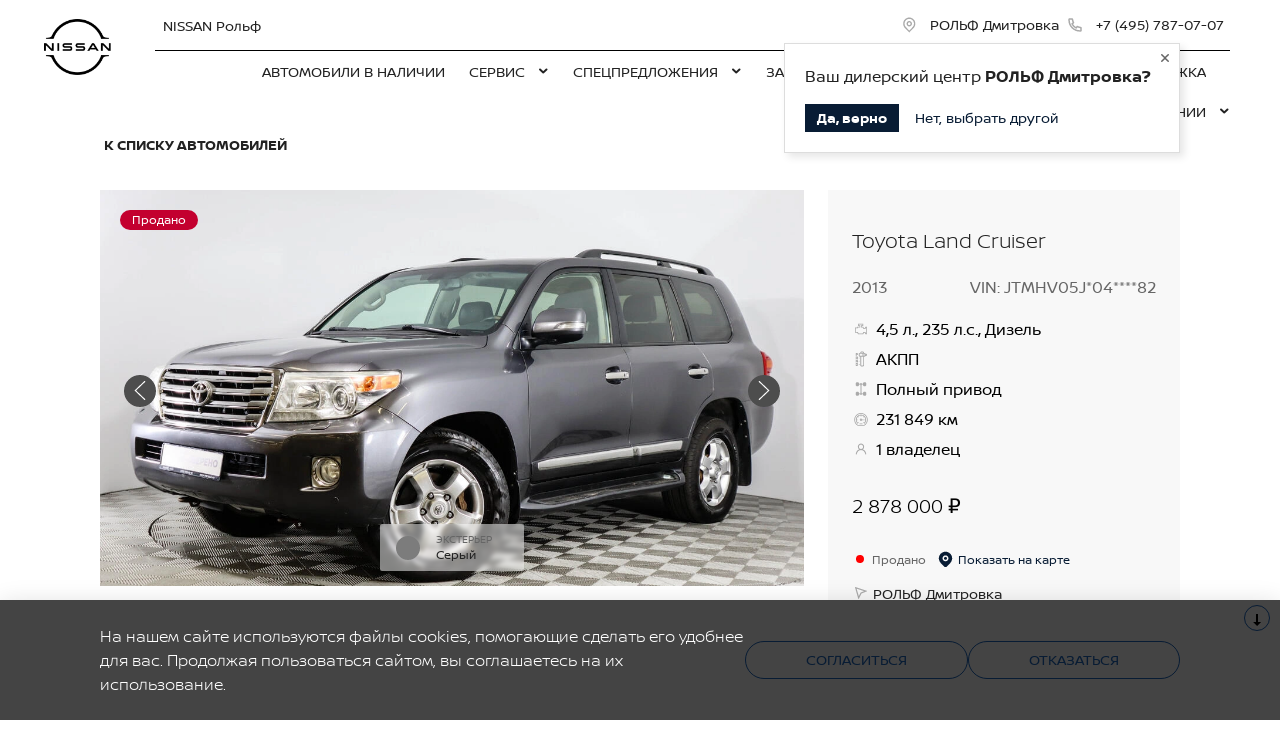

--- FILE ---
content_type: text/html; charset=UTF-8
request_url: https://rolf-nissan.ru/purchase/used-cars/631351d3869661a431c27b1f/
body_size: 22234
content:
<!doctype html><html class="no-animation no-transition" lang="ru" prefix="og: https://ogp.me/ns#" data-scheme-name="nissan"><head><meta charset="utf-8"><meta http-equiv="x-ua-compatible" content="ie=edge"><meta name="viewport" content="width=device-width,initial-scale=1,shrink-to-fit=no,maximum-scale=1"><title>Toyota Land Cruiser продан</title><link rel="stylesheet" href="https://cdn2.kodixauto.ru/projects/nissan/v1.346.7/build/assets/css/style.dws.61f14e8a6c02b9899c05fc0434ad6086c585b627.css"><script>window['@kodix'] || (window['@kodix'] = {});
      Object.assign(window['@kodix'], {coreVersion: 'golf'});</script><link rel="apple-touch-icon" sizes="180x180" href="https://cdn2.kodixauto.ru/projects/nissan/v1.346.7/build/assets/favicon/apple-touch-icon.png"><link rel="icon" type="image/png" sizes="192x192" href="https://cdn2.kodixauto.ru/projects/nissan/v1.346.7/build/assets/favicon/favicon.png"><script src="https://pixel.udpauto.ru/claim?nogtm" async></script>
		<script>localStorage.setItem("KDX_ANALYTICS", JSON.stringify({"metrics":{"google_analytics":[{"value":"UA-75064472-1","origin":false}],"yandex_metrica":[{"value":"67385686","origin":false},{"value":"97926559","origin":false}],"google_tag_manager":[{"value":" GTM-TKXP5KZ","origin":false}],"google_analytics_4":[],"udp_metrica":{"enabled":false,"clickmap":false}}}))</script>
		<script>window["KDX_ANALYTICS"] = {"metrics":{"google_analytics":[{"value":"UA-75064472-1","origin":false}],"yandex_metrica":[{"value":"67385686","origin":false},{"value":"97926559","origin":false}],"google_tag_manager":[{"value":" GTM-TKXP5KZ","origin":false}],"google_analytics_4":[],"udp_metrica":{"enabled":false,"clickmap":false}}};</script>
		<meta name="description" content="Toyota Land Cruiser продан"/>
		<link rel="canonical" href="https://rolf-nissan.ru/purchase/used-cars/631351d3869661a431c27b1f/"/>
		<meta name="page_id" content="64b7b7f91d095e445913a164"/>
		<meta name="page_is_generated" content="true"/>
		<meta name="check_site_id" content="b695e3"/><script>(function(w,d,s,l,i){w[l]=w[l]||[];w[l].push({'gtm.start':
            new Date().getTime(),event:'gtm.js'});var f=d.getElementsByTagName(s)[0],
            j=d.createElement(s),dl=l!='dataLayer'?'&l='+l:'';j.async=true;j.src=
            '//www.googletagmanager.com/gtm.js?id='+i+dl;f.parentNode.insertBefore(j,f);
            })(window,document,'script','dataLayer',' GTM-TKXP5KZ');</script></head><body><div class="page-wrapper"><header class="main-header"><noscript><iframe src="https://www.googletagmanager.com/ns.html?id= GTM-TKXP5KZ"
                  height="0" width="0" style="display:none;visibility:hidden"></iframe></noscript><script type="text/javascript">
            (function(m,e,t,r,i,k,a){m[i]=m[i]||function(){(m[i].a=m[i].a||[]).push(arguments)};
            m[i].l=1*new Date();k=e.createElement(t),a=e.getElementsByTagName(t)[0],k.async=1,k.src=r,a.parentNode.insertBefore(k,a)})
            (window, document, "script", "https://mc.yandex.ru/metrika/tag.js", "ym");
            ym('67385686', "init", {"accurateTrackBounce":true,"clickmap":true,"defer":true,"trackHash":true,"trackLinks":true,"webvisor":true});ym('97926559', "init", {"accurateTrackBounce":true,"clickmap":true,"defer":false,"trackHash":false,"trackLinks":true,"webvisor":false});</script><script type="text/javascript">window.initAllCounters = () => {};window.disableAllCounters = () => {}</script><!-- generated=1759394296719 -->
<div class="section" data-section-id="MG95XRWSRDJYAJTLQ7" data-section-name="gnr_n102-00" data-offset-top="none" data-offset-bottom="none" data-background-color="bg_dark" data-align-title="left"><script async>(window['__PRELOADED_DATA__'] || (window['__PRELOADED_DATA__'] = {})), (window['__PRELOADED_DATA__']['MG95XRWSRDJYAJTLQ7'] = `${JSON.stringify({"brandLogoPosition":"left","stickGeolocation":false,"menuType":"default","brandLogo":{"link":{"id":"","url":"/","value":"На главную","noindex":false,"attributes":{}},"image":{"src":"https://cdn.kodixauto.ru/media/image/5f15a8f2b1a8ee0001216071","srcMobile":"https://cdn.kodixauto.ru/media/image/5f0ed5c9b1a8ee0001642f47","alt":"nissan","title":"nissan"}},"labels":{"errorMessages":{"connection":"Извините, сервис недоступен. Повторите попытку позднее или выберите город из списка","chooseCity":"Извините, ошибка выбора города. Выберите город из списка"},"geo":{"title":"Вы находитесь здесь &ndash;","cityLabelNotFoundGeo":"Вся Россия","buttons":{"yes":"Да","no":"Нет, другой"}}},"additionalLogo":{"link":{"id":"","url":"/","value":"На главную (доп. лого)","noindex":false,"attributes":{}},"image":{"src":"","srcMobile":""}},"maxItemContacts":4,"contacts":[{"address":{"order":"1","icon":{"family":"base","name":"placeholder","size":"6"},"attributes":{"data-show-mobile":true,"data-multidealer-target":true},"link":{"id":"","url":"https://maps.yandex.ru/?text=55.878206315010246,37.54245088095092","value":"Москва, Дмитровское шоссе, 107 Д","noindex":true,"attributes":{"target":"_blank"}}},"phone":{"type":"phone","order":"2","phoneTooltipEnabled":false,"subItems":[{"icon":{"family":"base","name":"phone","size":"6"},"link":{"url":"tel:+74957870707","value":"+7 (495) 787-07-07","noindex":true,"attributes":{"target":"_self"}},"attributes":{"data-show-mobile":true}}]}}],"isUseCustomDealerBlock":false,"isUseCustomDealerBlockMultidealer":false,"dealerLogo":{"link":{"id":"","url":"/","value":"","noindex":false,"attributes":{"title":"На главную"}},"text":{"value":"NISSAN Рольф"}},"$$name":"gnr_n102-00"}).replace(/</g, '\\u003c')}`);</script><div class="section__container"><div class="section__body"><div class="component-root" data-component-name="gnr_n102-00"><div class="gnr n102-00" data-brand-logo-position="left" data-stick-geolocation="false" data-menu-type="default" data-reactroot=""><div class="n102-00__wrapper"><div class="n102-00__container"><div class="n102-00__dealer-logo"><div class="atm u113-00"><a class="u113-00__link" href="/" title=""><span class="u113-00__link-inner"><span class="u113-00__text-logo">NISSAN Рольф</span></span></a></div></div><div class="n102-00__contacts" style="height:68px"><div class="n102-00__contact-wrapper"><span data-model-line-field="" class="n102-00__location-wrapper"><div class="atm u104-00" data-icon-position="left" data-show-mobile="true" data-multidealer-target="true"><a class="u104-00__inner" href="https://maps.yandex.ru/?text=55.878206315010246,37.54245088095092" target="_blank" rel="nofollow noopener"><span class="atm u103-00"><svg width="24" height="24" viewBox="0 0 24 24" fill="none" xmlns="http://www.w3.org/2000/svg" class="u103-00__icon icon-base--placeholder"><path fill-rule="evenodd" clip-rule="evenodd" d="M12.3125 18.6572L16.3344 14.5565C18.5553 12.2918 18.5552 8.62018 16.3341 6.35562C14.113 4.09107 10.512 4.09107 8.2909 6.35562C6.06981 8.62018 6.06969 12.2918 8.29063 14.5565L12.3125 18.6572ZM12.3125 21L7.14175 15.7279C4.28607 12.8162 4.28609 8.09543 7.14179 5.18376C9.9975 2.27208 14.6275 2.27208 17.4832 5.18376C20.3389 8.09543 20.3389 12.8162 17.4832 15.7279L12.3125 21ZM12.3125 12.1126C13.21 12.1126 13.9375 11.3708 13.9375 10.4558C13.9375 9.54072 13.21 8.79893 12.3125 8.79893C11.415 8.79893 10.6875 9.54072 10.6875 10.4558C10.6875 11.3708 11.415 12.1126 12.3125 12.1126ZM12.3125 13.7695C10.5176 13.7695 9.0625 12.2859 9.0625 10.4558C9.0625 8.62567 10.5176 7.14207 12.3125 7.14207C14.1074 7.14207 15.5625 8.62567 15.5625 10.4558C15.5625 12.2859 14.1074 13.7695 12.3125 13.7695Z" fill="currentColor"></path></svg></span><span class="u104-00__content">Москва, Дмитровское шоссе, 107 Д</span></a></div></span><div class="atm u104-00" data-icon-position="left" data-name-field="phone"><a class="u104-00__inner" href="tel:+74957870707" target="_blank" rel="nofollow noopener"><span class="atm u103-00"><svg width="24" height="24" viewBox="0 0 24 24" fill="none" xmlns="http://www.w3.org/2000/svg" class="u103-00__icon icon-base--phone"><path fill-rule="evenodd" clip-rule="evenodd" d="M9.65867 10.8284C10.4927 12.2938 11.7062 13.5073 13.1716 14.3413L13.9573 13.2409C14.2189 12.8747 14.7128 12.7617 15.1076 12.9778C16.3647 13.6648 17.7531 14.078 19.1813 14.1902C19.6436 14.2269 20 14.6127 20 15.0764V19.0427C20 19.4986 19.6553 19.8806 19.2018 19.9271C18.7307 19.976 18.256 20 17.7778 20C10.1689 20 4 13.8311 4 6.22222C4 5.744 4.024 5.26933 4.07289 4.79822C4.11939 4.34471 4.50145 4 4.95733 4H8.92356C9.38729 4 9.77314 4.35639 9.80978 4.81867C9.92198 6.24693 10.3352 7.63527 11.0222 8.89244C11.2383 9.28718 11.1253 9.78114 10.7591 10.0427L9.65867 10.8284ZM7.41689 10.2444L9.10578 9.03822C8.62647 8.00364 8.29809 6.90564 8.13067 5.77778H5.78667C5.78133 5.92533 5.77867 6.07378 5.77867 6.22222C5.77778 12.8498 11.1502 18.2222 17.7778 18.2222C17.9262 18.2222 18.0747 18.2196 18.2222 18.2133V15.8693C17.0944 15.7019 15.9964 15.3735 14.9618 14.8942L13.7556 16.5831C13.2699 16.3944 12.7982 16.1716 12.344 15.9164L12.2924 15.8871C10.549 14.8949 9.10514 13.451 8.11289 11.7076L8.08356 11.656C7.82836 11.2018 7.60559 10.7301 7.41689 10.2444Z" fill="currentColor"></path></svg></span><span class="u104-00__content">+7 (495) 787-07-07</span></a></div></div></div><div class="n102-00__brand-logo"><div class="atm u113-00"><a class="u113-00__link" href="/" title="На главную"><span class="u113-00__link-inner"><span class="u113-00__image-logo"><img class="u113-00__logo u113-00__logo--desktop" src="https://cdn.kodixauto.ru/media/image/5f15a8f2b1a8ee0001216071" alt="nissan" title="nissan"/><img class="u113-00__logo u113-00__logo--mobile" src="https://cdn.kodixauto.ru/media/image/5f0ed5c9b1a8ee0001642f47" alt="nissan" title="nissan"/></span></span></a></div></div></div></div></div></div></div></div></div><!-- generated=1759394296721 -->
<div class="section" data-section-id="MG95XT27HB9H5E0NSM" data-section-name="gnr_n103-00" data-offset-top="none" data-offset-bottom="none" data-background-color="bg_white" data-align-title="left"><script async>(window['__PRELOADED_DATA__'] || (window['__PRELOADED_DATA__'] = {})), (window['__PRELOADED_DATA__']['MG95XT27HB9H5E0NSM'] = `${JSON.stringify({"container":true,"menuType":"default","disableDesktopMenu":false,"items":[{"id":"5e9e9e1524f872000110affa","active":false,"hasChildren":false,"link":{"id":"","url":"/cars/","value":"АВТОМОБИЛИ В НАЛИЧИИ","noindex":false,"attributes":{}}},{"id":"6527e3127d43762e5590465e","active":false,"hasChildren":true,"link":{"id":"","url":"/service/","value":"СЕРВИС ","noindex":false,"attributes":{}}},{"id":"6527e2607d43762e559043f4","active":false,"hasChildren":true,"link":{"id":"","url":"/specials/","value":"СПЕЦПРЕДЛОЖЕНИЯ","noindex":false,"attributes":{}}},{"id":"6527e1d47d43762e55904255","active":false,"hasChildren":false,"link":{"id":"","url":"/spare-parts/","value":"ЗАПАСНЫЕ ЧАСТИ И АКСЕССУАРЫ\t","noindex":false,"attributes":{}}},{"id":"6527e2057d43762e55904323","active":false,"hasChildren":false,"link":{"id":"","url":"/guarantee/","value":"ГАРАНТИЯ И ПОДДЕРЖКА","noindex":false,"attributes":{}}},{"id":"5e3d935070fc18000150eb94","active":false,"hasChildren":true,"link":{"id":"","url":"/about/","value":"О КОМПАНИИ","noindex":false,"attributes":{}}}],"$$name":"gnr_n103-00"}).replace(/</g, '\\u003c')}`);</script><div class="section__container"><div class="section__body"><div class="component-root" data-component-name="gnr_n103-00"></div></div></div></div>
<div class="section" data-section-id="MG95XT28437M37U2887" data-section-name="gnr_n104-00" data-offset-top="none" data-offset-bottom="none" data-background-color="bg_white" data-align-title="left"><script async>(window['__PRELOADED_DATA__'] || (window['__PRELOADED_DATA__'] = {})), (window['__PRELOADED_DATA__']['MG95XT28437M37U2887'] = `${JSON.stringify({"menuType":"default","mobileMenu":{"backButton":"Назад","sections":[{"id":"5e9e9e1524f872000110affa","link":{"id":"5e9e9e1524f872000110affa","url":"/cars/","value":"АВТОМОБИЛИ В НАЛИЧИИ"}},{"id":"6527e3127d43762e5590465e","link":{"id":"6527e3127d43762e5590465e","url":"/service/","value":"СЕРВИС "},"children":[{"id":"6527e32d7d43762e5590472c","link":{"id":"6527e32d7d43762e5590472c","url":"/service/body-repair/","value":"Кузовной ремонт"},"children":[{"id":"6527e3677d43762e559047fa","link":{"id":"6527e3677d43762e559047fa","url":"/service/body-repair/nissan-assistance/","value":"NISSAN ASSISTANCE"}}]},{"id":"6527e3becf61c382def9b31d","link":{"id":"6527e3becf61c382def9b31d","url":"/service/customer-promise/","value":"Обещания Nissan"}},{"id":"6527e38acf61c382def9b24e","link":{"id":"6527e38acf61c382def9b24e","url":"/service/signing-for-service/","value":"Запись на сервис"}},{"id":"6527e3e2cf61c382def9b3eb","link":{"id":"6527e3e2cf61c382def9b3eb","url":"/service/add-vehicle/","value":"Подменный автомобиль"}}]},{"id":"6527e2607d43762e559043f4","link":{"id":"6527e2607d43762e559043f4","url":"/specials/","value":"СПЕЦПРЕДЛОЖЕНИЯ"},"children":[{"id":"6527e28e7d43762e559044c2","link":{"id":"6527e28e7d43762e559044c2","url":"/specials/nissan-services/","value":"Выгодные сервисные предложения"},"children":[{"id":"67f3b768b8155f7c60922a44","link":{"id":"67f3b768b8155f7c60922a44","url":"/specials/nissan-services/oilchange/","value":"ЗАМЕНА МАСЛА С ЗАБОТОЙ ОБ АВТОМОБИЛЕ"}}]},{"id":"6527e2e37d43762e55904590","link":{"id":"6527e2e37d43762e55904590","url":"/specials/service-maintenance/","value":"Сервисные программы Nissan"}}]},{"id":"6527e1d47d43762e55904255","link":{"id":"6527e1d47d43762e55904255","url":"/spare-parts/","value":"ЗАПАСНЫЕ ЧАСТИ И АКСЕССУАРЫ\t"}},{"id":"6527e2057d43762e55904323","link":{"id":"6527e2057d43762e55904323","url":"/guarantee/","value":"ГАРАНТИЯ И ПОДДЕРЖКА"}},{"id":"5e3d935070fc18000150eb94","link":{"id":"5e3d935070fc18000150eb94","url":"/about/","value":"О КОМПАНИИ"},"children":[{"id":"5ebebc470f960e000118d4e9","link":{"id":"5ebebc470f960e000118d4e9","url":"/about/vacancies/","value":"Вакансии"}},{"id":"5ebea093f3e2b5000130cd9b","link":{"id":"5ebea093f3e2b5000130cd9b","url":"/about/staff/","value":"Сотрудники"}},{"id":"5e3d935170fc18000150eb9a","link":{"id":"5e3d935170fc18000150eb9a","url":"/about/contact/","value":"Контакты"}}]}]},"desktopMenu":{"sections":[{"id":"6527e3127d43762e5590465e","isModels":false,"data":{"columns":[{"sections":[{"id":"6527e32d7d43762e5590472c","title":{"id":"","url":"/service/body-repair/","value":"Кузовной ремонт","noindex":false,"attributes":{}},"items":[{"id":"6527e3677d43762e559047fa","url":"/service/body-repair/nissan-assistance/","value":"NISSAN ASSISTANCE","noindex":false,"attributes":{}}]}]},{"sections":[{"id":"6527e3becf61c382def9b31d","title":{"id":"","url":"/service/customer-promise/","value":"Обещания Nissan","noindex":false,"attributes":{}},"items":[]}]},{"sections":[{"id":"6527e38acf61c382def9b24e","title":{"id":"","url":"/service/signing-for-service/","value":"Запись на сервис","noindex":false,"attributes":{}},"items":[]}]},{"sections":[{"id":"6527e3e2cf61c382def9b3eb","title":{"id":"","url":"/service/add-vehicle/","value":"Подменный автомобиль","noindex":false,"attributes":{}},"items":[]}]}]}},{"id":"6527e2607d43762e559043f4","isModels":false,"data":{"columns":[{"sections":[{"id":"6527e28e7d43762e559044c2","title":{"id":"","url":"/specials/nissan-services/","value":"Выгодные сервисные предложения","noindex":false,"attributes":{}},"items":[{"id":"67f3b768b8155f7c60922a44","url":"/specials/nissan-services/oilchange/","value":"ЗАМЕНА МАСЛА С ЗАБОТОЙ ОБ АВТОМОБИЛЕ","noindex":false,"attributes":{}}]}]},{"sections":[{"id":"6527e2e37d43762e55904590","title":{"id":"","url":"/specials/service-maintenance/","value":"Сервисные программы Nissan","noindex":false,"attributes":{}},"items":[]}]}]}},{"id":"5e3d935070fc18000150eb94","isModels":false,"data":{"columns":[{"sections":[{"id":"5ebebc470f960e000118d4e9","title":{"id":"","url":"/about/vacancies/","value":"Вакансии","noindex":false,"attributes":{}},"items":[]}]},{"sections":[{"id":"5ebea093f3e2b5000130cd9b","title":{"id":"","url":"/about/staff/","value":"Сотрудники","noindex":false,"attributes":{}},"items":[]}]},{"sections":[{"id":"5e3d935170fc18000150eb9a","title":{"id":"","url":"/about/contact/","value":"Контакты","noindex":false,"attributes":{}},"items":[]}]}]}}]},"cta":[],"contacts":[{"phone":{"type":"phone","icon":{"family":"base","name":"phone","size":"6"},"iconPosition":"left","link":{"url":"tel:+74957870707","value":"+7 (495) 787-07-07","noindex":true}},"email":{"type":"email","icon":{"family":"base","name":"mail","size":"6"},"iconPosition":"left","link":{"url":"mailto:ReceptionNissanDmitrovka@rolf.ru","value":"ReceptionNissanDmitrovka@rolf.ru","noindex":true}},"time":{"icon":{"family":"base","name":"time","size":"6"},"type":"time","iconPosition":"left","text":{"value":"пн - вс: с 07:30 до 22:00"}},"address":{"type":"address","icon":{"family":"base","name":"placeholder","size":"6"},"iconPosition":"left","attributes":{"data-multidealer-target":true},"link":{"id":"","url":"https://maps.yandex.ru/?text=55.878206315010246,37.54245088095092","value":"Москва, Дмитровское шоссе, 107 Д","noindex":true,"attributes":{"target":"_blank"}}}}],"callTrackingData":{},"collapseMenuInDesktop":false,"$$name":"gnr_n104-00"}).replace(/</g, '\\u003c')}`);</script><div class="section__container"><div class="section__body"><div class="component-root" data-component-name="gnr_n104-00"><div class="gnr n104-00 is-desktop" data-menu-type="default"></div></div></div></div></div><!-- generated=1759394296717 -->
<div class="section" data-section-id="MG95XRTSV9EIRJAINDH" data-section-name="gnr_s102-00" data-offset-top="none" data-offset-bottom="none" data-background-color="bg_white" data-align-title="left"><script async>(window['__PRELOADED_DATA__'] || (window['__PRELOADED_DATA__'] = {})), (window['__PRELOADED_DATA__']['MG95XRTSV9EIRJAINDH'] = `${JSON.stringify({"dealers":[{"modelLine":"","id":"5e3d931b8b4df10001a28c57","phone":"tel:+74957870707","displayPhone":"+7 (495) 787-07-07","address":"https://maps.yandex.ru/?text=55.878206315010246,37.54245088095092","displayAddress":"Москва, Дмитровское шоссе, 107 Д","email":"mailto:ReceptionNissanDmitrovka@rolf.ru","displayEmail":"ReceptionNissanDmitrovka@rolf.ru","name":"РОЛЬФ Дмитровка","time":"пн - вс: с 07:30 до 22:00"},{"modelLine":"","id":"5e46a3ec8b4df10001399cc8","phone":"tel:+74959331933","displayPhone":"+7 (495) 933-19-33","address":"https://maps.yandex.ru/?text=55.91121365681242,37.59182649189186","displayAddress":"Пос. Вешки, 85 км МКАД","email":"mailto:ReceptionNissanVeshki@rolf.ru","displayEmail":"ReceptionNissanVeshki@rolf.ru","name":"РОЛЬФ Вешки","time":"пн - вс: с 08:00 до 22:00"}],"$$name":"gnr_s102-00"}).replace(/</g, '\\u003c')}`);</script><div class="section__container"><div class="section__body"><div class="component-root" data-component-name="gnr_s102-00"><div class="gnr s102-00" data-reactroot=""></div></div></div></div></div><!-- generated=1759394296719 -->
<div class="section" data-section-id="MG95XRR3RCD15N89X3Q" data-section-name="gnr_s102-00" data-offset-top="none" data-offset-bottom="none" data-background-color="bg_white" data-align-title="left"><script async>(window['__PRELOADED_DATA__'] || (window['__PRELOADED_DATA__'] = {})), (window['__PRELOADED_DATA__']['MG95XRR3RCD15N89X3Q'] = `${JSON.stringify({"dealers":[{"modelLine":"","id":"5e3d931b8b4df10001a28c57","phone":"tel:+74957870707","displayPhone":"+7 (495) 787-07-07","address":"https://maps.yandex.ru/?text=55.878206315010246,37.54245088095092","displayAddress":"Москва, Дмитровское шоссе, 107 Д","email":"mailto:ReceptionNissanDmitrovka@rolf.ru","displayEmail":"ReceptionNissanDmitrovka@rolf.ru","name":"РОЛЬФ Дмитровка","time":"пн - вс: с 07:30 до 22:00"},{"modelLine":"","id":"5e46a3ec8b4df10001399cc8","phone":"tel:+74959331933","displayPhone":"+7 (495) 933-19-33","address":"https://maps.yandex.ru/?text=55.91121365681242,37.59182649189186","displayAddress":"Пос. Вешки, 85 км МКАД","email":"mailto:ReceptionNissanVeshki@rolf.ru","displayEmail":"ReceptionNissanVeshki@rolf.ru","name":"РОЛЬФ Вешки","time":"пн - вс: с 08:00 до 22:00"}],"$$name":"gnr_s102-00"}).replace(/</g, '\\u003c')}`);</script><div class="section__container"><div class="section__body"><div class="component-root" data-component-name="gnr_s102-00"><div class="gnr s102-00" data-reactroot=""></div></div></div></div></div><!-- generated=1759394296721 -->
<div class="section" data-section-id="MG95XRQHX2YGUV7FGN" data-section-name="gnr_s112-00" data-offset-top="none" data-offset-bottom="none" data-background-color="bg_white" data-align-title="left"><script async>(window['__PRELOADED_DATA__'] || (window['__PRELOADED_DATA__'] = {})), (window['__PRELOADED_DATA__']['MG95XRQHX2YGUV7FGN'] = `${JSON.stringify({"tooltip":{"title":"Ваш дилерский центр","selectTitle":"Выберите дилерский центр:","buttons":{"yes":"Да, верно","no":"Нет, выбрать другой"}},"attributes":{},"$$name":"gnr_s112-00"}).replace(/</g, '\\u003c')}`);</script><div class="section__container"><div class="section__body"><div class="component-root" data-component-name="gnr_s112-00"><div class="gnr s112-00" data-reactroot=""></div></div></div></div></div></header><main class="main-content"><!-- generated=1753942991436 -->
<div class="section" data-section-id="MDR0DDS6FNHGB1K4O35" data-section-name="ecom_c101-00" data-offset-top="small" data-offset-bottom="medium" data-background-color="bg_white" data-align-title="left"><script async>(window['__PRELOADED_DATA__'] || (window['__PRELOADED_DATA__'] = {})), (window['__PRELOADED_DATA__']['MDR0DDS6FNHGB1K4O35'] = `${JSON.stringify({"unstable":false,"localStorageKey":"kodix.ecom-enzo","i18n":{"locale":"ru","currencyCode":"RUB","common":{"monthForms":["месяц","месяца","месяцев"],"yearForms":["год","года","лет"],"from":"от","to":"до","fromV2":"От","toV2":"До","labelShowOnCard":"Показать на карте"}},"stages":[{"id":"CarDetails","active":true,"config":{"getCollapsedCardURL":"/api/cars/collapsed/?car_id=631351d3869661a431c27b1f","hasCollapsedCars":false,"scrollToLocator":true,"backLink":{"iconPosition":"left","icon":"arrow-left","link":{"url":"/purchase/used-cars/","value":"К списку автомобилей"}},"isUserFeaturesEnabled":false,"userFeaturesDisplayMode":"","carViewSettings":{"isFavoritesButtonWithBorder":false,"isFavoritesButtonPosition":"with_geo","titleTag":"h1","visualTitleTag":"","showLocationAs":"dealers","showPhoneInLocation":false,"images":{"cdnUrl":"https://cdn.kodixauto.ru/media/","show":["stock","dealer"],"ratio":{"x":16,"y":9},"adaptive":{"phone":{"width":720},"phablet":{"width":720},"tablet":{"width":1024},"desktop":{"width":1024},"projectors":{"width":1200}},"webp":true,"altTemplate":"${car.cached_data.brand_name} ${car.cached_data.mark_complectation_name}","titleTemplate":"${car.cached_data.brand_name} ${car.cached_data.mark_complectation_name}","fit":"cover","default":"5f241d0eb55f740001dc4f1d"},"titleTemplate":"${car.brand_name} ${car.model_name}","yearTemplate":"${car.year}","vinTemplate":"VIN: ${car.vin_hidden}","specifications":{"engine":"${car.engine.result}","transmission":"${car.transmission}","fuel":"","wheelDrive":"${car.wheel_drive}","mileage":"${car.mileage} км","owners":"${car.owners}"},"price":{"displayLowest":true,"showAsRange":true,"alwaysForceRange":false,"hidePrices":false,"noPriceText":"Узнать цену","disclaimer":{"content":{"final":"Итоговая цена указана со всеми действующими маркетинговыми программами. Подробности уточняйте в дилерском центре.","range":"Итоговая цена указана со всеми действующими маркетинговыми программами. Подробности уточняйте в дилерском центре."},"text":"Подробнее о цене"}},"i18n":{"carAvaiableInDealerships":["Доступен в {count} дилерском центре","Доступен в {count} дилерских центрах","Доступен в {count} дилерских центрах"],"dealers":["{count} дилерский центр","{count} дилерских центра","{count} дилерских центров"],"additionalEquipmentPrice":"Стоимость дополнительного оборудования:","phoneMask":"+7 (000) 000-00-00","moreAboutPrice":"Подробнее о цене","to":"до","from":"от"},"isShowLabel":true},"formReserved":{"id":"avn_form_avito","name":"avn_form","action":"/api/requests/","title":"Полная информация об автомобиле","subtitle":"Вы получите отчёт Автотеки и лист диагностики в WhatsApp, никто не будет беспокоить звонками.","i18n":{"defaultFieldRequiredErrorMessage":"Поле обязательно для заполнения","defaultFieldValidationErrorMessage":"Поле обязательно для заполнения","buttonText":"Отправить","errorMessage":"Ошибка отправки","successMessage":"Отправим отчет Автотеки и лист диагностики в Whatsapp в течение двух часов","subSuccessMessage":"Менеджер перезвонит в течение двух часов"},"groups":[{"type":"text","fields":[{"id":"name","name":"name","value":"","disabled":false,"required":true,"label":"Имя"}]},{"type":"phone","disabled":false,"fields":[{"id":"phone","name":"phone","value":"","type":"text","validation":"phone","required":true,"label":"Телефон","code":"ru"}]},{"type":"checkbox","disabled":false,"fields":[{"id":"processing_of_personal_data","name":"processing_of_personal_data","required":true,"label":"Я согласен с \u003ca href=\"https://www.avito.ru/legal/auto/car-booking/\" class=\"link\" target=\"_blank\">Правилами бронирования автомобиля\u003c/a> и \u003ca href=\"https://www.avito.ru/legal/rules/privacy-policy\" class=\"link\" target=\"_blank\">Политикой обработки данных Авито\u003c/a>","checked":false}]},{"type":"hidden","disabled":false,"fields":[{"name":"car_id","value":"631351d3869661a431c27b1f"}]},{"type":"hidden","disabled":false,"fields":[{"name":"avn_request","value":"avn_request"}]},{"type":"hidden","disabled":false,"fields":[{"name":"type","value":"avn_request"}]},{"type":"hidden","disabled":false,"fields":[{"name":"tag","value":"avito-form"}]},{"type":"hidden","disabled":false,"fields":[{"name":"request_utc_time_offset","value":0}]},{"type":"hidden","disabled":false,"fields":[{"name":"thin_client_form","value":""}]},{"type":"hidden","disabled":false,"fields":[{"name":"dealer_id","value":"5e3d931b8b4df10001a28c57"}]},{"type":"hidden","disabled":false,"fields":[{"name":"dealer_name","value":"РОЛЬФ Дмитровка"}]},{"type":"hidden","disabled":false,"fields":[{"name":"agreements_data","value":"Я согласен с \u003ca href=\"https://www.avito.ru/legal/auto/car-booking/\" class=\"link\" target=\"_blank\">Правилами бронирования автомобиля\u003c/a> и \u003ca href=\"https://www.avito.ru/legal/rules/privacy-policy\" class=\"link\" target=\"_blank\">Политикой обработки данных Авито\u003c/a>"}]}],"disableTextInsertion":false},"formRequestInformation":{"id":"avn_form_avito","name":"avn_form","action":"/api/requests/","title":"Полная информация об автомобиле","subtitle":"Вы получите отчёт Автотеки и лист диагностики в WhatsApp, никто не будет беспокоить звонками.","i18n":{"defaultFieldRequiredErrorMessage":"Поле обязательно для заполнения","defaultFieldValidationErrorMessage":"Поле обязательно для заполнения","buttonText":"Отправить","errorMessage":"Отправим отчет Автотеки и лист диагностики в Whatsapp в течение двух часов","successMessage":"Менеджер перезвонит в течение двух часов"},"groups":[{"type":"text","fields":[{"id":"name","name":"name","value":"","disabled":false,"required":true,"label":"Имя"}]},{"type":"phone","disabled":false,"fields":[{"id":"phone","name":"phone","value":"","type":"text","validation":"phone","required":true,"label":"Телефон","code":"ru"}]},{"type":"checkbox","disabled":false,"fields":[{"id":"processing_of_personal_data","name":"processing_of_personal_data","required":true,"label":"Я согласен с \u003ca href=\"https://www.avito.ru/legal/auto/car-booking/\" class=\"link\" target=\"_blank\">Правилами бронирования автомобиля\u003c/a> и \u003ca href=\"https://www.avito.ru/legal/rules/privacy-policy\" class=\"link\" target=\"_blank\">Политикой обработки данных Авито\u003c/a>","checked":false}]},{"type":"hidden","disabled":false,"fields":[{"name":"car_id","value":"631351d3869661a431c27b1f"}]},{"type":"hidden","disabled":false,"fields":[{"name":"avn_request","value":"avn_request"}]},{"type":"hidden","disabled":false,"fields":[{"name":"type","value":"avn_request"}]},{"type":"hidden","disabled":false,"fields":[{"name":"tag","value":"avito-form"}]},{"type":"hidden","disabled":false,"fields":[{"name":"request_utc_time_offset","value":0}]},{"type":"hidden","disabled":false,"fields":[{"name":"thin_client_form","value":""}]},{"type":"hidden","disabled":false,"fields":[{"name":"dealer_id","value":"5e3d931b8b4df10001a28c57"}]},{"type":"hidden","disabled":false,"fields":[{"name":"dealer_name","value":"РОЛЬФ Дмитровка"}]},{"type":"hidden","disabled":false,"fields":[{"name":"agreements_data","value":"Я согласен с \u003ca href=\"https://www.avito.ru/legal/auto/car-booking/\" class=\"link\" target=\"_blank\">Правилами бронирования автомобиля\u003c/a> и \u003ca href=\"https://www.avito.ru/legal/rules/privacy-policy\" class=\"link\" target=\"_blank\">Политикой обработки данных Авито\u003c/a>"}]}],"disableTextInsertion":false},"formContactManager":{"id":"avn_form_avito","name":"avn_form","action":"/api/requests/","title":"Свяжитесь с менеджером","subtitle":"Он позвонит и ответит на любые вопросы об автомобиле.","i18n":{"defaultFieldRequiredErrorMessage":"Поле обязательно для заполнения","defaultFieldValidationErrorMessage":"Поле обязательно для заполнения","buttonText":"Отправить","errorMessage":"Ошибка отправки","successMessage":"Ждите звонка","subSuccessMessage":"Менеджер перезвонит в течение двух часов"},"groups":[{"type":"text","fields":[{"id":"name","name":"name","value":"","disabled":false,"required":true,"label":"Имя"}]},{"type":"phone","disabled":false,"fields":[{"id":"phone","name":"phone","value":"","type":"text","validation":"phone","required":true,"label":"Телефон","code":"ru"}]},{"type":"checkbox","disabled":false,"fields":[{"id":"processing_of_personal_data","name":"processing_of_personal_data","required":true,"label":"Я согласен с \u003ca href=\"https://www.avito.ru/legal/auto/car-booking/\" class=\"link\" target=\"_blank\">Правилами бронирования автомобиля\u003c/a> и \u003ca href=\"https://www.avito.ru/legal/rules/privacy-policy\" class=\"link\" target=\"_blank\">Политикой обработки данных Авито\u003c/a>","checked":false}]},{"type":"hidden","disabled":false,"fields":[{"name":"car_id","value":"631351d3869661a431c27b1f"}]},{"type":"hidden","disabled":false,"fields":[{"name":"avn_request","value":"avn_request"}]},{"type":"hidden","disabled":false,"fields":[{"name":"type","value":"avn_request"}]},{"type":"hidden","disabled":false,"fields":[{"name":"tag","value":"avito-form"}]},{"type":"hidden","disabled":false,"fields":[{"name":"request_utc_time_offset","value":0}]},{"type":"hidden","disabled":false,"fields":[{"name":"thin_client_form","value":""}]},{"type":"hidden","disabled":false,"fields":[{"name":"dealer_id","value":"5e3d931b8b4df10001a28c57"}]},{"type":"hidden","disabled":false,"fields":[{"name":"dealer_name","value":"РОЛЬФ Дмитровка"}]},{"type":"hidden","disabled":false,"fields":[{"name":"agreements_data","value":"Я согласен с \u003ca href=\"https://www.avito.ru/legal/auto/car-booking/\" class=\"link\" target=\"_blank\">Правилами бронирования автомобиля\u003c/a> и \u003ca href=\"https://www.avito.ru/legal/rules/privacy-policy\" class=\"link\" target=\"_blank\">Политикой обработки данных Авито\u003c/a>"}]}],"disableTextInsertion":false},"similarCarsIndicator":[{"text":"Ниже рыночной","color":"#cccccc"},{"text":"Рыночная цена","color":"#cccccc"},{"text":"Выше рыночной","color":"#cccccc"}],"infoBlockDetail":[{"text":"7 дней на возврат","iconId":"arrow-back-oval-avito","textModal":"Автомобиль можно вернуть, если вас что-то не устроит."},{"text":"6 месяцев гарантии","iconId":"checkin-shield-avito","textModal":"Если в течение этого времени возникнут поломки, автомобиль отремонтируют бесплатно. Общение с сервисным центром, запись в него и подбор запчастей партнёр Авито возьмёт на себя. Вам нужно будет только привезти и забрать автомобиль."},{"text":"Личный менеджер","iconId":"personal-lk-avito","textModal":"Специалист Авито ответит на все вопросы и будет на связи в рабочее время."},{"text":"Цифровой ПТС","iconId":"car-avito","textModal":"Вы получите паспорт транспортного средства с подробными сведениями о состоянии автомобиля, всех его поломках и визуальных дефектах."},{"text":"Цена не поменяется","iconId":"visible-avito","textModal":"Вы сразу видите, сколько будет стоить автомобиль. Мы гарантируем, что после визита в салон она останется неизменной. Только если вы сами не захотите докупить страховку или другие услуги."},{"text":"Автомобили проверены","iconId":"verified-avito","textModal":"Для каждой машины показаны данные Автотеки - сервиса Авито для проверки истории по VIN. Вы видите информацию о ДТП, изменении пробега, работе в такси и ограничениях на регистрацию."}],"detailBackground":"none","baseCarModel":{"id":"631351d3869661a431c27b1f","type":"car","ext_id":"16202403","year":"2013","vin":"JTMHV05J*04****82","vin_raw":"JTMHV05J204115682","price":3247000,"price_with_discounts":2878000,"additional_options_cost":null,"tradeinDiscount":0,"creditDiscount":0,"insuranceDiscount":0,"creditTradeinDiscount":0,"transmission":{"id":"5ce7dad3d999da000129d81c","name":"АКПП"},"body":"Внедорожник","dealers":[{"id":"5e3d931b8b4df10001a28c57","name":"РОЛЬФ Дмитровка","city":"Москва","code":"10371","district":"","phone":"+74957870707","phone_details":{"has_plus":false,"country_code":"","national_code":"","subscriber_number":"","internal_number":""},"short_name":"РОЛЬФ Дмитровка","ext_codes":{"c360_test_drive_code":"2110371","district":"Москва Московская область","site_url":"https://rolf-nissan.com/","c360_outlet_code":"21103701"},"address":"Москва, Дмитровское шоссе, 107 Д","latitude":55.878206315010246,"longitude":37.54245088095092,"smart_contract_widget_ids":{},"schedule":"Ежедневно с 07:30 до 22:00","rating":[],"order":0,"group_label":""}],"cities":[{"name":"Москва"}],"status":{"id":"sold","name":"Продано"},"logistic_status":{"id":"in_stock","name":"В наличии"},"wheel_drive":{"id":"5ce7dad3d999da000129d820","name":"Полный"},"fuel":{"id":"5ce7dad4d999da000129d823","name":"Дизель"},"marketing_complectation":{"id":"","code":""},"complectation":{"id":"","name":""},"restyling":{"id":"","name":"","marketing_name":""},"generation":{"id":"","name":""},"model":{"id":"5f86bdaa8e45e700017db1aa","name":"Land Cruiser"},"brand":{"id":"5ce7dad5d999da000129daaf","name":"Toyota"},"productType":"used","stock_images_id":[],"dealer_images_id":["63168b432a459996bfbf12cb","63168b432a459996bfbf12cc","63168b432a459996bfbf12cd","63168b432a459996bfbf12ce","63168b432a459996bfbf12cf","63168b442a459996bfbf12d0","63168b442a459996bfbf12d1","63168b442a459996bfbf12d2","63168b442a459996bfbf12d3","63168b442a459996bfbf12d4","63168b442a459996bfbf12d5","63168b442a459996bfbf12d6","63168b442a459996bfbf12d7","63168b442a459996bfbf12d8","63168b442a459996bfbf12d9","63168b442a459996bfbf12da","63168b442a459996bfbf12db","63168b442a459996bfbf12dc","63168b452a459996bfbf12dd","63168b452a459996bfbf12de"],"videos":[],"mileage":231849,"labels":[{"text":"Продано","tooltip":"Данный автомобиль продан.","color":"#c3002f"}],"marketingColors":[{"colorPrimary":"#7c7c7c","colorName":"Серый","heading":"Экстерьер","isGradient":false}],"placeholders":{"${car.external_id}":"16202403","${car.vin}":"JTMHV05J204115682","${car.vin_hidden}":"JTMHV05J*04****82","${car.brand_name}":"Toyota","${car.model_name}":"Land Cruiser","${car.restyling_marketing_name}":"","${car.complectation_name}":"","${car.marketing_complectation_name}":"","${car.marketing_complectation_name_or_brand_model_name}":"Toyota Land Cruiser","${car.upper_brand}":"TOYOTA","${car.upper_model}":"LAND CRUISER","${car.upper_complectation}":"","${car.upper_marketing_complectation}":"","${car.color}":"Серый","${car.engine.result}":"4,5 л., 235 л.с., Дизель","${car.engine.volume}":"4.5","${car.engine.power.horse_power}":"235","${car.engine.power.kilowatts_per_hours}":"","${car.fuel_type}":"Дизель","${car.transmission}":"АКПП","${car.transmission_steps}":"","${car.wheel_drive}":"Полный привод","${car.wheel_drive_value}":"Полный","${car.mileage}":"231 849","${car.owners}":"1 владелец","${car.year}":"2013","${car.price}":"3247000","${car.price_with_discounts}":"2878000","${car.base_color}":"Серый","${car.marketing_color}":""},"collapsedCars":null,"upholstery":{"name":"","material":""},"markup_color":0,"enginePowerHorsePower":235,"base_color":{"id":"5ce7dad4d999da000129d82d","hex":"7c7c7c","name":"Серый"},"tax":{"title":"Итоговая цена"}},"reservationButton":{"text":"Получить предложение","link":"#avn_form"},"showColorsInDescriptionOnly":false,"smartContractEnabled":false,"gallery":{"arrows":true,"container":false,"galleryConfig":{"disableAnimations":true},"gutter":true,"loop":false,"thumbs":true,"autoPlay":false,"autoPlaySpeed":3,"circularScroll":true,"controls":"dots"},"tabs":[{"title":"Дополнительное оборудование","content":{"element":"options","value":{"representsAdditionalEquipment":false,"sections":{"items":[{"title":"Мультимедиа","content":{"options":["Аудиоподготовка"]},"active":false},{"title":"Комфорт","content":{"options":["Круиз-контроль"]},"active":false},{"title":"Другое","content":{"options":["10","Ближний/дальний свет","В 2 направлениях","Все","Климат (4 зоны и более)","Кожа","Передние + задние","Электропривод","Электропривод с памятью","Электроусилитель",""]},"active":false}]}}}}],"i18n":{"exterior":"Экстерьер","interior":"Интерьер","video":"Видео","similarCarsText":"Похожие авто продаются за столько же","priceText":""}}}],"smartContract":{"i18n":{"tradeIn":"Трейд-ин","credit":"Кредит","maxBenefit":"Выгода до","concreteBenefit":"Выгода:","carPrice":"Цена автомобиля","tradeInBenefit":"Выгода за Трейд-ин","creditBenefit":"Выгода за Кредит","finalCarPrice":"Стоимость автомобиля","creditValue":"Кредит на сумму","initialFee":"Первоначальный взнос","creditPayment":"Ежемесячный платеж","buybackPayment":"Остаточный платеж","tradeInPossibleCarPrice":"Ваш автомобиль Трейд-ин","totalPayment":{"toPay":"Итого к оплате","toReceive":"Доплата от дилера"},"saveButton":"Сохранить условия","onlinePayment":"Онлайн предоплата","tradeInFailed":"Автоматическая оценка невозможна","creditEditDefault":"Открыть кредитный калькулятор","tradeInEditDefault":"Оценить онлайн","forFree":"Бесплатно","detailCardCTA":"Забронировать онлайн","selectYourDealer":"Выберите дилера"}},"$$name":"ecom_c101-00"}).replace(/</g, '\\u003c')}`);</script><div class="section__container"><div class="section__body"><div class="component-root" data-component-name="ecom_c101-00"><div class="ecom c101-00" data-reactroot=""><script>if(!window['__ecomBuildHash']) window['__ecomBuildHash'] = "mdr0dds5nqey0viyt88"</script><div style="position:relative;width:100%;height:400px;overflow:hidden"><script>
                window['@kodix/isEcomEnzo'] = true; 
                if(!window['@kodix/ecomEnzoRenderTime']) window['@kodix/ecomEnzoRenderTime'] = []
                window['@kodix/ecomEnzoRenderTime'].push({
                    stages:'CarDetails',
                    time: 1753942991622
                })
            </script><div class="sc-147ju8l-0 fJxOek"><h1>Toyota Land Cruiser</h1><ul><li>4,5 л., 235 л.с., Дизель</li><li>АКПП</li><li>Полный привод</li><li>231 849 км</li><li>1 владелец</li></ul><h3>Дополнительное оборудование</h3><h4>Мультимедиа</h4><ul><li>Аудиоподготовка</li></ul><h4>Комфорт</h4><ul><li>Круиз-контроль</li></ul><h4>Другое</h4><ul><li>10</li><li>Ближний/дальний свет</li><li>В 2 направлениях</li><li>Все</li><li>Климат (4 зоны и более)</li><li>Кожа</li><li>Передние + задние</li><li>Электропривод</li><li>Электропривод с памятью</li><li>Электроусилитель</li><li></li></ul></div><div style="position:absolute;top:0;bottom:0;left:0;right:0;display:flex;align-items:center;justify-content:center;background-color:#f8f8f8;color:#1c69d4"><svg id="L9" xmlns="http://www.w3.org/2000/svg" xmlns:xlink="http://www.w3.org/1999/xlink" x="0px" y="0px" viewBox="0 0 100 100" enable-background="new 0 0 0 0" xml:space="preserve" style="width:64px;height:64px"><path fill="currentColor" d="M73,50c0-12.7-10.3-23-23-23S27,37.3,27,50 M30.9,50c0-10.5,8.5-19.1,19.1-19.1S69.1,39.5,69.1,50"><animateTransform attributeName="transform" attributeType="XML" type="rotate" dur="1s" from="0 50 50" to="360 50 50" repeatCount="indefinite"></animateTransform></path></svg></div></div></div></div></div></div></div><!-- generated=1753942991441 -->
<div class="section" data-section-id="MDR0DDOYHF38E5DS144" data-section-name="ecom_c101-00" data-offset-top="medium" data-offset-bottom="medium" data-background-color="bg_light" data-align-title="left"><script async>(window['__PRELOADED_DATA__'] || (window['__PRELOADED_DATA__'] = {})), (window['__PRELOADED_DATA__']['MDR0DDOYHF38E5DS144'] = `${JSON.stringify({"unstable":false,"localStorageKey":"kodix.ecom-enzo","i18n":{"locale":"ru","currencyCode":"RUB","common":{"monthForms":["месяц","месяца","месяцев"],"yearForms":["год","года","лет"],"from":"от","to":"до"}},"stages":[{"id":"CarsWidget","active":true,"config":{"getUrl":"/api/cars/similar/?car_id=631351d3869661a431c27b1f&client_id=5e3d91605e211e00012b5ab4&site_id=5e3d935070fc18000150eb69&limit=8&order_by=asc","getCitiesUrl":"/api/locator/nearest_city_and_cities/?is_new=true","emptyText":"По вашему запросу автомобилей не найдено.","errorText":"К сожалению, не удалось получить данные с сервера","openCardsLinksInNewTab":false,"carViewSettings":{"hideDealer":false,"hideStatus":false,"showPhoneInLocation":true,"i18n":{"carAvaiableInDealerships":["Доступен в {count} дилерском центре","Доступен в {count} дилерских центрах","Доступен в {count} дилерских центрах"],"phoneMask":"+7 (000) 000-00-00","dealers":["{count} дилерский центр","{count} дилерских центра","{count} дилерских центров"],"additionalEquipmentPrice":"Стоимость дополнительного оборудования:"},"showLocationAs":"dealers","images":{"cdnUrl":"https://cdn.kodixauto.ru/media/","show":["stock","dealer"],"ratio":{"x":16,"y":9},"adaptive":{"phone":{"width":720},"phablet":{"width":720},"tablet":{"width":1024},"desktop":{"width":1024},"projectors":{"width":1200}},"webp":true,"altTemplate":"${car.restyling_marketing_name} ${car.marketing_complectation_name}","titleTemplate":"${car.model.name}","fit":"cover","default":"60a7965fa8507338465a5334"},"vinTemplate":"VIN: ${car.vin_hidden}","titleTemplate":"${car.model.name}","yearTemplate":"${car.year}","specifications":{"engine":"${car.engine.result}","transmission":"${car.transmission}","fuel":"${car.specifications.fuel_composite.value} л. по городу","wheelDrive":"${car.wheel_drive}","mileage":"${car.mileage} км","owners":"${car.owners}"},"price":{"displayLowest":true,"showAsRange":true,"alwaysForceRange":false,"hidePrices":false,"noPriceText":"Узнать цену","disclaimer":{"content":{"final":"Итоговая цена указана со всеми действующими маркетинговыми программами. Подробности уточняйте в дилерском центре.","range":"Итоговая цена указана со всеми действующими маркетинговыми программами. Подробности уточняйте в дилерском центре."},"text":"Подробнее о цене"}}},"showAsSlider":true,"carsInSlider":8,"pageLength":8,"sliderConfig":{"container":true,"gutter":true,"pagination":true,"navigation":true,"loop":true,"breakpoints":{"phone":1,"tablet":2,"desktop":4}},"smartContractInstalled":false}}],"$$name":"ecom_c101-00"}).replace(/</g, '\\u003c')}`);</script><div class="section__container"><div class="section__header"><div class="headline"><div class="base-typo"><h2 class="headline__title h2" style="font-weight:300;">Похожие автомобили.</h2></div></div></div><div class="section__body"><div class="component-root" data-component-name="ecom_c101-00"><div class="ecom c101-00" data-reactroot=""><script>if(!window['__ecomBuildHash']) window['__ecomBuildHash'] = "mdr0ddoxp4ncal3008d"</script><div style="position:relative;width:100%;height:400px;overflow:hidden"><script>
                window['@kodix/isEcomEnzo'] = true; 
                if(!window['@kodix/ecomEnzoRenderTime']) window['@kodix/ecomEnzoRenderTime'] = []
                window['@kodix/ecomEnzoRenderTime'].push({
                    stages:'CarsWidget',
                    time: 1753942991506
                })
            </script><div style="position:absolute;top:0;bottom:0;left:0;right:0;display:flex;align-items:center;justify-content:center;background-color:#f8f8f8;color:#1c69d4"><svg id="L9" xmlns="http://www.w3.org/2000/svg" xmlns:xlink="http://www.w3.org/1999/xlink" x="0px" y="0px" viewBox="0 0 100 100" enable-background="new 0 0 0 0" xml:space="preserve" style="width:64px;height:64px"><path fill="currentColor" d="M73,50c0-12.7-10.3-23-23-23S27,37.3,27,50 M30.9,50c0-10.5,8.5-19.1,19.1-19.1S69.1,39.5,69.1,50"><animateTransform attributeName="transform" attributeType="XML" type="rotate" dur="1s" from="0 50 50" to="360 50 50" repeatCount="indefinite"></animateTransform></path></svg></div></div></div></div></div></div></div><!-- generated=1761738405721 -->
<div class="section" data-section-id="MHBXK5VV82P1UA8VKPT" data-section-name="gnr_c116-01" data-offset-top="medium" data-offset-bottom="medium" data-background-color="bg_light" data-align-title="left"><script async>(window['__PRELOADED_DATA__'] || (window['__PRELOADED_DATA__'] = {})), (window['__PRELOADED_DATA__']['MHBXK5VV82P1UA8VKPT'] = `${JSON.stringify({"sliderConfig":{"container":true,"gutter":true,"pagination":true,"navigation":true,"loop":false,"breakpoints":"1-1-2-3-3","rows":"1-1-1-1-1"},"cards":[{"title":{"tag":"h3","visualTag":"h3","semantic":false,"weight":200,"text":{"value":"Обмен на новый или выкупим ваш по цене выше рынка!","attributes":{}},"attributes":{}},"description":{"value":""},"date":{"value":"01.01.1"},"image":{"source":{"baseUrl":"https://cdn.kodixauto.ru/media/image","resizeUrl":"https://cdn.kodixauto.ru/media/resized_image","id":"5fe463294992d80001fd3bca","webp":true},"lazy":true,"alt":"","title":"","fit":"cover","attributes":{}},"link":{"id":"","url":"/owners/specials-programs/obmen-na-novii-ili-vikupim-vash-po-tsene-vishe-rinka/","value":"","noindex":false,"attributes":{}},"buttons":[{"text":{"value":"Подробнее"},"type":"btn","size":"large","theme":"primary","tag":"button","iconPosition":"right","url":"/owners/specials-programs/obmen-na-novii-ili-vikupim-vash-po-tsene-vishe-rinka/","noindex":false,"full":true,"disabled":false,"notTransformText":false,"attributes":{}}]},{"title":{"tag":"h3","visualTag":"h3","semantic":false,"weight":200,"text":{"value":"Экспресс ТО от 3099 рублей!","attributes":{}},"attributes":{}},"description":{"value":""},"date":{"value":"01.01.1"},"image":{"source":{"baseUrl":"https://cdn.kodixauto.ru/media/image","resizeUrl":"https://cdn.kodixauto.ru/media/resized_image","id":"605cc0aecd66990001031691","webp":true},"lazy":true,"alt":"","title":"","fit":"cover","attributes":{}},"link":{"id":"","url":"/owners/carcare-specials/ekspress-to-ot-3099-rublei/","value":"","noindex":false,"attributes":{}},"buttons":[{"text":{"value":"Подробнее"},"type":"btn","size":"large","theme":"primary","tag":"button","iconPosition":"right","url":"/owners/carcare-specials/ekspress-to-ot-3099-rublei/","noindex":false,"full":true,"disabled":false,"notTransformText":false,"attributes":{}}]},{"title":{"tag":"h3","visualTag":"h3","semantic":false,"weight":200,"text":{"value":"РАДЫ НОВЫМ КЛИЕНТАМ!","attributes":{}},"attributes":{}},"description":{"value":"больше возраст автомобиля – больше выгода"},"date":{"value":"01.01.1"},"image":{"source":{"baseUrl":"https://cdn.kodixauto.ru/media/image","resizeUrl":"https://cdn.kodixauto.ru/media/resized_image","id":"6006b036d655fc0001f1917c","webp":true},"lazy":true,"alt":"","title":"","fit":"cover","attributes":{}},"link":{"id":"","url":"/owners/carcare-specials/radi-novim-klientam-special/","value":"","noindex":false,"attributes":{}},"buttons":[{"text":{"value":"Подробнее"},"type":"btn","size":"large","theme":"primary","tag":"button","iconPosition":"right","url":"/owners/carcare-specials/radi-novim-klientam-special/","noindex":false,"full":true,"disabled":false,"notTransformText":false,"attributes":{}}]},{"title":{"tag":"h3","visualTag":"h3","semantic":false,"weight":200,"text":{"value":"ЗАМЕНА МАСЛА С ЗАБОТОЙ ОБ АВТОМОБИЛЕ","attributes":{}},"attributes":{}},"description":{"value":""},"date":{"value":"31.03.2025"},"image":{"source":{"baseUrl":"https://cdn.kodixauto.ru/media/image","resizeUrl":"https://cdn.kodixauto.ru/media/resized_image","id":"68dc007b3a8f866739cbc0c6","webp":true},"lazy":true,"alt":"","title":"","fit":"cover","attributes":{}},"link":{"id":"","url":"/specials/oilchange/","value":"","noindex":false,"attributes":{}},"buttons":[{"text":{"value":"Подробнее"},"type":"btn","size":"large","theme":"primary","tag":"button","iconPosition":"right","url":"/specials/oilchange/","noindex":false,"full":true,"disabled":false,"notTransformText":false,"attributes":{}}]},{"title":{"tag":"h3","visualTag":"h3","semantic":false,"weight":200,"text":{"value":"Подарок при визите на сервисное обслуживание от Nissan РОЛЬФ Дмитровка!","attributes":{}},"attributes":{}},"description":{"value":""},"date":{"value":"01.01.1"},"image":{"source":{"baseUrl":"https://cdn.kodixauto.ru/media/image","resizeUrl":"https://cdn.kodixauto.ru/media/resized_image","id":"60003f5839ae230001e2c046","webp":true},"lazy":true,"alt":"","title":"","fit":"cover","attributes":{}},"link":{"id":"","url":"/owners/specials-programs/podarok-pri-vizite-na-servisnoe-obsluzhivanie-ot-nissan-rolf-dmitrovka/","value":"","noindex":false,"attributes":{}},"buttons":[{"text":{"value":"Подробнее"},"type":"btn","size":"large","theme":"primary","tag":"button","iconPosition":"right","url":"/owners/specials-programs/podarok-pri-vizite-na-servisnoe-obsluzhivanie-ot-nissan-rolf-dmitrovka/","noindex":false,"full":true,"disabled":false,"notTransformText":false,"attributes":{}}]},{"title":{"tag":"h3","visualTag":"h3","semantic":false,"weight":200,"text":{"value":"КАРТА ПОМОЩИ НА ДОРОГЕ В ПОДАРОК","attributes":{}},"attributes":{}},"description":{"value":""},"date":{"value":"16.09.2024"},"image":{"source":{"baseUrl":"https://cdn.kodixauto.ru/media/image","resizeUrl":"https://cdn.kodixauto.ru/media/resized_image","id":"68dc000ad292bd641afaf870","webp":true},"lazy":true,"alt":"","title":"","fit":"cover","attributes":{}},"link":{"id":"","url":"/specials/nissan-assistance/","value":"","noindex":false,"attributes":{}},"buttons":[{"text":{"value":"Подробнее"},"type":"btn","size":"large","theme":"primary","tag":"button","iconPosition":"right","url":"/specials/nissan-assistance/","noindex":false,"full":true,"disabled":false,"notTransformText":false,"attributes":{}}]},{"title":{"tag":"h3","visualTag":"h3","semantic":false,"weight":200,"text":{"value":"КОМПЛЕКСНАЯ ДИАГНОСТИКА","attributes":{}},"attributes":{}},"description":{"value":""},"date":{"value":"16.09.2024"},"image":{"source":{"baseUrl":"https://cdn.kodixauto.ru/media/image","resizeUrl":"https://cdn.kodixauto.ru/media/resized_image","id":"662d2270b8118fd15190ab4b","webp":true},"lazy":true,"alt":"","title":"","fit":"cover","attributes":{}},"link":{"id":"","url":"/specials/comprehensive-diagnostics/","value":"","noindex":false,"attributes":{}},"buttons":[{"text":{"value":"Подробнее"},"type":"btn","size":"large","theme":"primary","tag":"button","iconPosition":"right","url":"/specials/comprehensive-diagnostics/","noindex":false,"full":true,"disabled":false,"notTransformText":false,"attributes":{}}]},{"title":{"tag":"h3","visualTag":"h3","semantic":false,"weight":200,"text":{"value":"СЕРВИСНЫЕ ПРОГРАММЫ NISSAN","attributes":{}},"attributes":{}},"description":{"value":""},"date":{"value":"01.01.1"},"image":{"source":{"baseUrl":"https://cdn.kodixauto.ru/media/image","resizeUrl":"https://cdn.kodixauto.ru/media/resized_image","id":"653bb3b4bbb9d9ffc2fb7434","webp":true},"lazy":true,"alt":"","title":"","fit":"cover","attributes":{}},"link":{"id":"","url":"/specials/service-maintenance/","value":"","noindex":false,"attributes":{}},"buttons":[{"text":{"value":"Подробнее"},"type":"btn","size":"large","theme":"primary","tag":"button","iconPosition":"right","url":"/specials/service-maintenance/","noindex":false,"full":true,"disabled":false,"notTransformText":false,"attributes":{}}]}],"showDate":false,"$$name":"gnr_c116-01"}).replace(/</g, '\\u003c')}`);</script><div class="section__container"><div class="section__header"><div class="headline"><div class="base-typo"><h2 class="headline__title h2" style="font-weight:200;">АКЦИИ И СПЕЦПРЕДЛОЖЕНИЯ.</h2></div></div></div><div class="section__body"><div class="component-root" data-component-name="gnr_c116-01"><div class="gnr c116-01" data-reactroot=""><div class="c116-01__slider"><div class="atm u111-00 has-container has-gutter"><div class="u111-00__container"><div class="u111-00__buttons"><div class="slider-button slider-button--prev slider-9icae5rlj"></div><div class="slider-button slider-button--next slider-9icae5rlj"></div></div><div class="u111-00__slider slider" data-slider-id="slider-9icae5rlj"><div class="slider__slides"><div class="slider-slide"><a class="atm u121-00" href="/owners/specials-programs/obmen-na-novii-ili-vikupim-vash-po-tsene-vishe-rinka/"><div class="u121-00__aside one"><div class="atm u106-00" data-object-ratio="16x9"><picture class="u106-00__picture"><img class="u106-00__image lazy" alt="" title="" draggable="false" data-object-fit="cover" decoding="async" src="[data-uri]" data-src="https://cdn.kodixauto.ru/media/image/5fe463294992d80001fd3bca" loading="lazy" fetchpriority="auto" importance="auto"/></picture></div></div><div class="u121-00__body"><div class="atm u105-01"><div class="u105-01__text h3" style="font-weight:200">Обмен на новый или выкупим ваш по цене выше рынка!</div></div></div><div class="u121-00__actions"><button class="atm u102-00 full" data-type="btn" data-size="large" data-theme="primary" data-icon-position="right"><span class="u102-00__container"><span class="u102-00__text">Подробнее</span></span></button></div></a></div><div class="slider-slide"><a class="atm u121-00" href="/owners/carcare-specials/ekspress-to-ot-3099-rublei/"><div class="u121-00__aside one"><div class="atm u106-00" data-object-ratio="16x9"><picture class="u106-00__picture"><img class="u106-00__image lazy" alt="" title="" draggable="false" data-object-fit="cover" decoding="async" src="[data-uri]" data-src="https://cdn.kodixauto.ru/media/image/605cc0aecd66990001031691" loading="lazy" fetchpriority="auto" importance="auto"/></picture></div></div><div class="u121-00__body"><div class="atm u105-01"><div class="u105-01__text h3" style="font-weight:200">Экспресс ТО от 3099 рублей!</div></div></div><div class="u121-00__actions"><button class="atm u102-00 full" data-type="btn" data-size="large" data-theme="primary" data-icon-position="right"><span class="u102-00__container"><span class="u102-00__text">Подробнее</span></span></button></div></a></div><div class="slider-slide"><a class="atm u121-00" href="/owners/carcare-specials/radi-novim-klientam-special/"><div class="u121-00__aside one"><div class="atm u106-00" data-object-ratio="16x9"><picture class="u106-00__picture"><img class="u106-00__image lazy" alt="" title="" draggable="false" data-object-fit="cover" decoding="async" src="[data-uri]" data-src="https://cdn.kodixauto.ru/media/image/6006b036d655fc0001f1917c" loading="lazy" fetchpriority="auto" importance="auto"/></picture></div></div><div class="u121-00__body"><div class="atm u105-01"><div class="u105-01__text h3" style="font-weight:200">РАДЫ НОВЫМ КЛИЕНТАМ!</div></div><div class="atm u101-00"><div class="base-typo">больше возраст автомобиля – больше выгода</div></div></div><div class="u121-00__actions"><button class="atm u102-00 full" data-type="btn" data-size="large" data-theme="primary" data-icon-position="right"><span class="u102-00__container"><span class="u102-00__text">Подробнее</span></span></button></div></a></div><div class="slider-slide"><a class="atm u121-00" href="/specials/oilchange/"><div class="u121-00__aside one"><div class="atm u106-00" data-object-ratio="16x9"><picture class="u106-00__picture"><img class="u106-00__image lazy" alt="" title="" draggable="false" data-object-fit="cover" decoding="async" src="[data-uri]" data-src="https://cdn.kodixauto.ru/media/image/68dc007b3a8f866739cbc0c6" loading="lazy" fetchpriority="auto" importance="auto"/></picture></div></div><div class="u121-00__body"><div class="atm u105-01"><div class="u105-01__text h3" style="font-weight:200">ЗАМЕНА МАСЛА С ЗАБОТОЙ ОБ АВТОМОБИЛЕ</div></div></div><div class="u121-00__actions"><button class="atm u102-00 full" data-type="btn" data-size="large" data-theme="primary" data-icon-position="right"><span class="u102-00__container"><span class="u102-00__text">Подробнее</span></span></button></div></a></div><div class="slider-slide"><a class="atm u121-00" href="/owners/specials-programs/podarok-pri-vizite-na-servisnoe-obsluzhivanie-ot-nissan-rolf-dmitrovka/"><div class="u121-00__aside one"><div class="atm u106-00" data-object-ratio="16x9"><picture class="u106-00__picture"><img class="u106-00__image lazy" alt="" title="" draggable="false" data-object-fit="cover" decoding="async" src="[data-uri]" data-src="https://cdn.kodixauto.ru/media/image/60003f5839ae230001e2c046" loading="lazy" fetchpriority="auto" importance="auto"/></picture></div></div><div class="u121-00__body"><div class="atm u105-01"><div class="u105-01__text h3" style="font-weight:200">Подарок при визите на сервисное обслуживание от Nissan РОЛЬФ Дмитровка!</div></div></div><div class="u121-00__actions"><button class="atm u102-00 full" data-type="btn" data-size="large" data-theme="primary" data-icon-position="right"><span class="u102-00__container"><span class="u102-00__text">Подробнее</span></span></button></div></a></div><div class="slider-slide"><a class="atm u121-00" href="/specials/nissan-assistance/"><div class="u121-00__aside one"><div class="atm u106-00" data-object-ratio="16x9"><picture class="u106-00__picture"><img class="u106-00__image lazy" alt="" title="" draggable="false" data-object-fit="cover" decoding="async" src="[data-uri]" data-src="https://cdn.kodixauto.ru/media/image/68dc000ad292bd641afaf870" loading="lazy" fetchpriority="auto" importance="auto"/></picture></div></div><div class="u121-00__body"><div class="atm u105-01"><div class="u105-01__text h3" style="font-weight:200">КАРТА ПОМОЩИ НА ДОРОГЕ В ПОДАРОК</div></div></div><div class="u121-00__actions"><button class="atm u102-00 full" data-type="btn" data-size="large" data-theme="primary" data-icon-position="right"><span class="u102-00__container"><span class="u102-00__text">Подробнее</span></span></button></div></a></div><div class="slider-slide"><a class="atm u121-00" href="/specials/comprehensive-diagnostics/"><div class="u121-00__aside one"><div class="atm u106-00" data-object-ratio="16x9"><picture class="u106-00__picture"><img class="u106-00__image lazy" alt="" title="" draggable="false" data-object-fit="cover" decoding="async" src="[data-uri]" data-src="https://cdn.kodixauto.ru/media/image/662d2270b8118fd15190ab4b" loading="lazy" fetchpriority="auto" importance="auto"/></picture></div></div><div class="u121-00__body"><div class="atm u105-01"><div class="u105-01__text h3" style="font-weight:200">КОМПЛЕКСНАЯ ДИАГНОСТИКА</div></div></div><div class="u121-00__actions"><button class="atm u102-00 full" data-type="btn" data-size="large" data-theme="primary" data-icon-position="right"><span class="u102-00__container"><span class="u102-00__text">Подробнее</span></span></button></div></a></div><div class="slider-slide"><a class="atm u121-00" href="/specials/service-maintenance/"><div class="u121-00__aside one"><div class="atm u106-00" data-object-ratio="16x9"><picture class="u106-00__picture"><img class="u106-00__image lazy" alt="" title="" draggable="false" data-object-fit="cover" decoding="async" src="[data-uri]" data-src="https://cdn.kodixauto.ru/media/image/653bb3b4bbb9d9ffc2fb7434" loading="lazy" fetchpriority="auto" importance="auto"/></picture></div></div><div class="u121-00__body"><div class="atm u105-01"><div class="u105-01__text h3" style="font-weight:200">СЕРВИСНЫЕ ПРОГРАММЫ NISSAN</div></div></div><div class="u121-00__actions"><button class="atm u102-00 full" data-type="btn" data-size="large" data-theme="primary" data-icon-position="right"><span class="u102-00__container"><span class="u102-00__text">Подробнее</span></span></button></div></a></div></div></div></div><div class="u111-00__paginations"><div class="slider-pagination slider-9icae5rlj"></div></div></div></div></div></div></div></div></div><!-- generated=1753942991435 -->
<div class="section" data-section-id="MDR0DDPHNQX5T04YZP" data-section-name="gnr_c112-00" data-offset-top="medium" data-offset-bottom="none" data-background-color="bg_white" data-align-title="left"><script async>(window['__PRELOADED_DATA__'] || (window['__PRELOADED_DATA__'] = {})), (window['__PRELOADED_DATA__']['MDR0DDPHNQX5T04YZP'] = `${JSON.stringify({"dealerships":[],"$$name":"gnr_c112-00"}).replace(/</g, '\\u003c')}`);</script><div class="section__container"><div class="section__body"><div class="component-root" data-component-name="gnr_c112-00"><div class="gnr c112-00" data-reactroot=""><div class="c112-00__container"></div></div></div></div></div></div><!-- generated=1753942991441 -->
<div class="section" data-section-id="MDR0DDQIKDW5D7CZRLA" data-section-name="gnr_c108-00" data-offset-top="none" data-offset-bottom="large" data-background-color="bg_white" data-align-title="left"><script async>(window['__PRELOADED_DATA__'] || (window['__PRELOADED_DATA__'] = {})), (window['__PRELOADED_DATA__']['MDR0DDQIKDW5D7CZRLA'] = `${JSON.stringify({"containerAlign":"center","containerSize":"large","map":{"id":"map-54680961","locale":"ru_Ru","markers":[{"coords":{"lat":55.878206315010246,"lon":37.54245088095092},"data":{"balloonContentHeader":"РОЛЬФ Дмитровка","balloonContentBody":"тел: \u003ca href=\"tel:+74957870707\">+7 (495) 787-07-07\u003c/a>\u003cbr />адрес: г. Москва, Дмитровское шоссе, 107 Д"},"options":{"iconColor":"#1c69d4"},"attributes":{}}],"zoom":15,"customIcon":"","yandexapikey":"","useDarkTheme":false,"customIconActive":"","clusterIconColor":"rgba(255, 0, 0, 1)"},"$$name":"gnr_c108-00"}).replace(/</g, '\\u003c')}`);</script><div class="section__container"><div class="section__body"><div class="component-root" data-component-name="gnr_c108-00"><div class="gnr c108-00" data-container-align="center" data-container-size="large" data-reactroot=""><div class="c108-00__container"><div class="c108-00__row"><div class="c108-00__item"><div class="atm u108-00" data-id="map-54680961"><div class="u108-00__map map" id="map-54680961"></div></div></div></div></div></div></div></div></div></div></main><footer class="main-footer"><!-- generated=1753942991437 -->
<div class="section" data-section-id="MDR0DDOK9QA3UABLNBP" data-section-name="gnr_n109-00" data-offset-top="none" data-offset-bottom="none" data-background-color="bg_dark" data-align-title="left"><script async>(window['__PRELOADED_DATA__'] || (window['__PRELOADED_DATA__'] = {})), (window['__PRELOADED_DATA__']['MDR0DDOK9QA3UABLNBP'] = `${JSON.stringify({"links":[{"link":{"id":"","url":"/purchase/used-cars/","value":"Автомобили с пробегом","noindex":false,"attributes":{},"active_bread_crumbs":false}}],"$$name":"gnr_n109-00"}).replace(/</g, '\\u003c')}`);</script><div class="section__container"><div class="section__body"><div class="component-root" data-component-name="gnr_n109-00"><div class="gnr n109-00" data-reactroot=""><ul class="n109-00__list"><li class="n109-00__item active"><div class="atm u104-00" data-icon-position="left"><a class="u104-00__inner" href="/purchase/used-cars/" target="_blank"><span class="u104-00__content">Автомобили с пробегом</span></a></div></li></ul></div></div></div></div></div><!-- generated=1759394296720 -->
<div class="section" data-section-id="MG95XRWSXGP059QF63" data-section-name="gnr_n106-00" data-offset-top="none" data-offset-bottom="none" data-background-color="bg_white" data-align-title="left"><script async>(window['__PRELOADED_DATA__'] || (window['__PRELOADED_DATA__'] = {})), (window['__PRELOADED_DATA__']['MG95XRWSXGP059QF63'] = `${JSON.stringify({"menu":{"hasThreeLevelMenu":false,"enableSecondLevelAccordion":false,"columns":[{"sections":[{"id":"5e9e9e1524f872000110affa","title":{"url":"/cars/","value":"АВТОМОБИЛИ В НАЛИЧИИ"},"items":[]},{"id":"6527e2057d43762e55904323","title":{"url":"/guarantee/","value":"ГАРАНТИЯ И ПОДДЕРЖКА"},"items":[]}]},{"sections":[{"id":"6527e3127d43762e5590465e","title":{"url":"/service/","value":"СЕРВИС "},"items":[{"id":"6527e32d7d43762e5590472c","url":"/service/body-repair/","value":"Кузовной ремонт","subItems":[]},{"id":"6527e3becf61c382def9b31d","url":"/service/customer-promise/","value":"Обещания Nissan","subItems":[]},{"id":"6527e38acf61c382def9b24e","url":"/service/signing-for-service/","value":"Запись на сервис","subItems":[]},{"id":"6527e3e2cf61c382def9b3eb","url":"/service/add-vehicle/","value":"Подменный автомобиль","subItems":[]}]},{"id":"5e3d935070fc18000150eb94","title":{"url":"/about/","value":"О КОМПАНИИ"},"items":[{"id":"5ebebc470f960e000118d4e9","url":"/about/vacancies/","value":"Вакансии","subItems":[]},{"id":"5ebea093f3e2b5000130cd9b","url":"/about/staff/","value":"Сотрудники","subItems":[]},{"id":"5e3d935170fc18000150eb9a","url":"/about/contact/","value":"Контакты","subItems":[]}]}]},{"sections":[{"id":"6527e2607d43762e559043f4","title":{"url":"/specials/","value":"СПЕЦПРЕДЛОЖЕНИЯ"},"items":[{"id":"6527e28e7d43762e559044c2","url":"/specials/nissan-services/","value":"Выгодные сервисные предложения","subItems":[]},{"id":"6527e2e37d43762e55904590","url":"/specials/service-maintenance/","value":"Сервисные программы Nissan","subItems":[]}]}]},{"sections":[{"id":"6527e1d47d43762e55904255","title":{"url":"/spare-parts/","value":"ЗАПАСНЫЕ ЧАСТИ И АКСЕССУАРЫ\t"},"items":[]}]}]},"cta":{"buttons":[{"text":{"value":"позвоните мне"},"type":"btn","size":"medium","theme":"secondary","tag":"button","iconPosition":"right","url":"/feedback/","noindex":false,"full":true,"disabled":false,"notTransformText":false,"attributes":{}},{"text":{"value":"запись на сервис"},"type":"btn","size":"medium","theme":"secondary","tag":"button","iconPosition":"right","url":"/service/signing-for-service/","noindex":false,"full":true,"disabled":false,"notTransformText":false,"attributes":{}}],"qrButton":null,"title":{"tag":"h1","visualTag":"h1","semantic":true,"weight":200,"text":{"value":"","attributes":{}},"attributes":{}},"subtitle":{"tag":"h6","visualTag":"h6","semantic":true,"weight":200,"text":{"value":"","attributes":{}},"attributes":{}}},"textQr":"Скачать приложение","imageQr":null,"logo":{"image":{"src":"","srcMobile":"","title":"","alt":""}},"socialLinks":[],"$$name":"gnr_n106-00"}).replace(/</g, '\\u003c')}`);</script><div class="section__container"><div class="section__body"><div class="component-root" data-component-name="gnr_n106-00"><div class="gnr n106-00" data-reactroot=""><div class="n106-00__container"><div class="n106-00__row"><div class="n106-00__menu-wrapper"><div class="n106-00__menu"><div class="atm u115-00" data-cols-count="4"><div class="u115-00__col"><div class="u115-00__section" data-open="false"><div class="u115-00__section-header"><a class="u115-00__section-title u115-00__section-title--is-single-title" href="/cars/"><span class="u115-00__section-text">АВТОМОБИЛИ В НАЛИЧИИ</span></a></div></div><div class="u115-00__section" data-open="false"><div class="u115-00__section-header"><a class="u115-00__section-title u115-00__section-title--is-single-title" href="/guarantee/"><span class="u115-00__section-text">ГАРАНТИЯ И ПОДДЕРЖКА</span></a></div></div></div><div class="u115-00__col"><div class="u115-00__section" data-open="false"><div class="u115-00__section-header"><a class="u115-00__section-title" href="/service/"><span class="u115-00__section-text">СЕРВИС </span></a></div></div><div class="u115-00__section" data-open="false"><div class="u115-00__section-header"><a class="u115-00__section-title" href="/about/"><span class="u115-00__section-text">О КОМПАНИИ</span></a></div></div></div><div class="u115-00__col"><div class="u115-00__section" data-open="false"><div class="u115-00__section-header"><a class="u115-00__section-title" href="/specials/"><span class="u115-00__section-text">СПЕЦПРЕДЛОЖЕНИЯ</span></a></div></div></div><div class="u115-00__col"><div class="u115-00__section" data-open="false"><div class="u115-00__section-header"><a class="u115-00__section-title u115-00__section-title--is-single-title" href="/spare-parts/"><span class="u115-00__section-text">ЗАПАСНЫЕ ЧАСТИ И АКСЕССУАРЫ	</span></a></div></div></div></div></div></div><div class="n106-00__cta-wrapper"><div class="n106-00__cta-container"><div class="n106-00__cta"><div class="n106-00__cta-wrapper-titles"></div><a class="atm u102-00 full" href="/feedback/" target="_self" data-type="btn" data-size="medium" data-theme="secondary" data-icon-position="right"><span class="u102-00__container"><span class="u102-00__text">позвоните мне</span></span></a><a class="atm u102-00 full" href="/service/signing-for-service/" target="_self" data-type="btn" data-size="medium" data-theme="secondary" data-icon-position="right"><span class="u102-00__container"><span class="u102-00__text">запись на сервис</span></span></a></div><div class="n106-00__social-link-wrapper"></div></div></div></div></div></div></div></div></div></div><!-- generated=1759400150252 -->
<div class="section" data-section-id="MG99F8BYM3JU0I6UPF" data-section-name="gnr_n108-00" data-offset-top="none" data-offset-bottom="none" data-background-color="bg_white" data-align-title="left"><script async>(window['__PRELOADED_DATA__'] || (window['__PRELOADED_DATA__'] = {})), (window['__PRELOADED_DATA__']['MG99F8BYM3JU0I6UPF'] = `${JSON.stringify({"links":[],"offer":{"value":"\u003cnoindex>Cайт не является публичной офертой.\u003cbr />Все содержащиеся на Сайте сведения носят исключительно информационный характер и не является исчерпывающими.\u003cbr />\u003c/noindex>"},"copyright":{"copy":{"value":"Nissan"},"dev":{"link":{"id":"","url":"https://udpauto.ru/?utm_source=one_platform&utm_term=nissan&utm_content=dealer","value":"Cделано в UDP Auto","noindex":true,"attributes":{"target":"_blank"},"use_udpauto_logo":true}}},"attributes":{},"$$name":"gnr_n108-00"}).replace(/</g, '\\u003c')}`);</script><div class="section__container"><div class="section__body"><div class="component-root" data-component-name="gnr_n108-00"><div class="gnr n108-00" data-reactroot=""><div class="n108-00__container"><div class="n108-00__offer"><div class="atm u101-00"><div class="base-typo"><noindex>Cайт не является публичной офертой.<br />Все содержащиеся на Сайте сведения носят исключительно информационный характер и не является исчерпывающими.<br /></noindex></div></div></div><div class="n108-00__copyright"><span class="n108-00__copy">&copy; 2025, Nissan</span><div class="n108-00__dev"><a href="https://udpauto.ru/?utm_source=one_platform&amp;utm_term=nissan&amp;utm_content=dealer" target="_blank" rel="noopener noreferrer"><img src="[data-uri]" alt="Udpauto logo" title="https://udpauto.ru/" class="n108-00__logo"/></a><div class="atm u104-00" data-icon-position="left"><a class="u104-00__inner" href="https://udpauto.ru/?utm_source=one_platform&amp;utm_term=nissan&amp;utm_content=dealer" target="_blank" rel="nofollow noopener"><span class="u104-00__content">Cделано в UDP Auto</span></a></div></div></div></div></div></div></div></div></div><!-- generated=1759394296732 -->
<div class="section" data-section-id="MG95XRQ5WTJ2JOAYBIA" data-section-name="gnr_s101-00" data-offset-top="none" data-offset-bottom="none" data-background-color="bg_white" data-align-title="left"><script async>(window['__PRELOADED_DATA__'] || (window['__PRELOADED_DATA__'] = {})), (window['__PRELOADED_DATA__']['MG95XRQ5WTJ2JOAYBIA'] = `${JSON.stringify({"script":{"value":"(function() {\n    const videoItems = [...document.querySelectorAll('.c108-00__item')];\n    videoItems.forEach((item) => item.removeAttribute('style'));\n})();","attributes":{}},"$$name":"gnr_s101-00"}).replace(/</g, '\\u003c')}`);</script><div class="section__container"><div class="section__body"><div class="component-root" data-component-name="gnr_s101-00"><div class="gnr s101-00" data-reactroot=""></div></div></div></div></div><!-- generated=1759394296727 -->
<div class="section" data-section-id="MG95XRPZGKI98T7KQYA" data-section-name="gnr_s105-00" data-offset-top="none" data-offset-bottom="none" data-background-color="bg_white" data-align-title="left"><script async>(window['__PRELOADED_DATA__'] || (window['__PRELOADED_DATA__'] = {})), (window['__PRELOADED_DATA__']['MG95XRPZGKI98T7KQYA'] = `${JSON.stringify({"backgroundColor":"rgba(220, 20, 60, 1)","iconColor":"rgba(255, 255, 255, 1)","position":"right","attributes":{},"$$name":"gnr_s105-00"}).replace(/</g, '\\u003c')}`);</script><div class="section__container"><div class="section__body"><div class="component-root" data-component-name="gnr_s105-00"><div class="gnr s105-00" data-reactroot=""></div></div></div></div></div><!-- generated=1759394296724 -->
<div class="section" data-section-id="MG95XRPX33VJOTI7I73" data-section-name="gnr_s106-00" data-offset-top="none" data-offset-bottom="none" data-background-color="bg_white" data-align-title="left"><script async>(window['__PRELOADED_DATA__'] || (window['__PRELOADED_DATA__'] = {})), (window['__PRELOADED_DATA__']['MG95XRPX33VJOTI7I73'] = `${JSON.stringify({"attributes":{},"$$name":"gnr_s106-00"}).replace(/</g, '\\u003c')}`);</script><div class="section__container"><div class="section__body"><div class="component-root" data-component-name="gnr_s106-00"><div class="gnr s106-00" data-reactroot=""></div></div></div></div></div><!-- generated=1759394296726 -->
<div class="section" data-section-id="MG95XRPZI5BYTNW6K9" data-section-name="gnr_i104-00" data-offset-top="none" data-offset-bottom="none" data-background-color="bg_white" data-align-title="left"><script async>(window['__PRELOADED_DATA__'] || (window['__PRELOADED_DATA__'] = {})), (window['__PRELOADED_DATA__']['MG95XRPZI5BYTNW6K9'] = `${JSON.stringify({"theme":"dark","title":{"tag":"h1","visualTag":"h1","semantic":false,"weight":700,"text":{"value":"","attributes":{}},"attributes":{}},"text":{"value":"\u003cp>На нашем сайте используются файлы cookies, помогающие сделать его удобнее для вас. Продолжая пользоваться сайтом, вы соглашаетесь на их использование.\u003c/p>"},"buttonColor":"rgba(238, 29, 36, 1)","iconColor":"rgba(255, 255, 255, 1)","deferLoadingOfCounters":false,"buttons":[{"text":{"value":"Согласиться"},"type":"btn","size":"small","theme":"primary","full":false,"disabled":false},{"text":{"value":"Отказаться"},"type":"btn","size":"small","theme":"primary","full":false,"disabled":false}],"attributes":{},"$$name":"gnr_i104-00"}).replace(/</g, '\\u003c')}`);</script><div class="section__container"><div class="section__body"><div class="component-root" data-component-name="gnr_i104-00"><button style="background-color:rgba(238, 29, 36, 1)" class="i104-00__button-open-cookie-block"><div><svg width="15" height="15" viewBox="0 0 30 30" fill="none" xmlns="http://www.w3.org/2000/svg"><g clip-path="url(#clip0_103_1171)"><path fill-rule="evenodd" clip-rule="evenodd" d="M27.7994 16.2912C27.273 16.252 26.4571 16.1854 25.7477 16.0179C24.6318 15.7542 23.3765 15.1981 22.3374 13.9666C21.5855 13.0755 21.0189 11.916 20.657 10.4409C18.8309 10.5724 17.3155 10.2848 16.0992 9.58763C14.4914 8.66597 13.7056 7.2021 13.3443 5.84617C13.0275 4.65736 13.0097 3.46505 13.0566 2.56983C12.7398 2.54742 12.5329 2.55369 12.3675 2.58655C12.1138 2.63688 11.831 2.74721 11.4378 2.93844C11.3497 2.9813 11.2441 3.03465 11.1271 3.09373C10.8131 3.25239 10.4172 3.45244 10.0572 3.60201M14.7672 2.70485L14.767 2.70911C14.6525 5.07742 15.1041 9.02928 20.3491 8.74206C20.8681 8.71364 21.4339 8.64373 22.0508 8.52668C22.129 9.15239 22.2366 9.71185 22.3686 10.2123C23.4333 14.247 26.0927 14.4428 27.8395 14.5714C28.785 14.641 29.4632 14.691 29.4766 15.3193C29.8317 19.3064 27.691 22.8072 25.3334 25.7875C23.3574 27.9779 20.5289 28.9016 17.6996 29.4625C14.9569 30.3964 11.8969 30.0963 9.36685 28.6949C9.02888 28.5543 8.66848 28.4513 8.30821 28.3483C7.72319 28.181 7.13851 28.0138 6.65073 27.6863C4.18161 26.1031 2.7708 23.4608 1.69447 20.8004C0.299107 18.2995 0.202194 15.2404 0.481782 12.4453C0.599032 11.8527 0.893082 11.3208 1.18534 10.7922C1.36125 10.4741 1.53651 10.1571 1.67218 9.82869C2.29739 8.00451 3.3154 6.4299 4.73307 5.13316C4.98349 4.88241 5.21083 4.6022 5.4384 4.32172C5.8234 3.84717 6.20905 3.37184 6.70819 3.0371C7.20038 2.70666 7.7812 2.53541 8.36397 2.36358C8.71442 2.26026 9.06557 2.15672 9.39859 2.01823C9.69676 1.89439 9.98851 1.74683 10.2813 1.59878C10.844 1.31418 11.4104 1.02772 12.0332 0.90417C12.6051 0.790535 13.196 0.853454 13.795 0.917245C14.1589 0.956001 14.5259 0.995079 14.8934 0.995079C14.9076 0.990301 14.9138 1.01182 14.9141 1.05663C14.9145 1.11099 14.9063 1.19961 14.8934 1.31711C14.888 1.36647 14.8818 1.42094 14.875 1.4801C14.8402 1.78301 14.7914 2.20911 14.7672 2.70485ZM10.0572 3.60201C9.62898 3.78003 9.1456 3.92223 8.78431 4.02844C8.68633 4.05725 8.59727 4.08343 8.52065 4.107C8.08727 4.24029 7.83887 4.34398 7.6643 4.46118C7.48088 4.58419 7.28361 4.78074 6.99443 5.12848C6.94168 5.19191 6.88132 5.2664 6.81489 5.34839C6.57921 5.63926 6.26705 6.02451 5.94671 6.34526L5.91934 6.37267L5.89076 6.39881C4.69075 7.49646 3.82942 8.8249 3.29478 10.3848L3.27765 10.4348L3.25747 10.4837C3.08014 10.9129 2.83433 11.3565 2.65257 11.6846C2.60397 11.7723 2.55994 11.8518 2.52304 11.9205C2.3319 12.2762 2.22846 12.5141 2.179 12.713C1.92269 15.3713 2.07173 17.9562 3.19236 19.9646L3.24444 20.058L3.28454 20.1571C4.33576 22.7554 5.58111 24.9629 7.57658 26.2424L7.59181 26.2521L7.60683 26.2622C7.77267 26.3736 8.01781 26.4747 8.46148 26.6069C8.53592 26.629 8.62198 26.6535 8.71652 26.6805C9.08584 26.7857 9.58454 26.9277 10.0255 27.1111L10.1141 27.1479L10.198 27.1944C12.3149 28.367 14.873 28.613 17.1467 27.8388L17.2544 27.8021L17.3661 27.7799C20.0903 27.2399 22.4355 26.4126 24.0241 24.6779C26.133 22.0042 27.7629 19.2434 27.7994 16.2912" fill="#1F1F1F"></path><path d="M25.7477 16.0179C26.4571 16.1854 27.273 16.252 27.7994 16.2912C27.7629 19.2434 26.133 22.0042 24.0241 24.6779C22.4355 26.4126 20.0903 27.2399 17.3661 27.7799L17.2544 27.8021L17.1467 27.8388C14.873 28.613 12.3149 28.367 10.198 27.1944L10.1141 27.1479L10.0255 27.1111C9.58454 26.9277 9.08584 26.7857 8.71652 26.6805C8.62198 26.6535 8.53592 26.629 8.46148 26.6069C8.01781 26.4747 7.77267 26.3736 7.60683 26.2622L7.59181 26.2521L7.57658 26.2424C5.58111 24.9629 4.33576 22.7554 3.28454 20.1571L3.24444 20.058L3.19236 19.9646C2.07173 17.9562 1.92269 15.3713 2.179 12.713C2.22846 12.5141 2.3319 12.2762 2.52304 11.9205C2.55994 11.8518 2.60397 11.7723 2.65257 11.6846C2.83433 11.3565 3.08014 10.9129 3.25747 10.4837L3.27765 10.4348L3.29478 10.3848C3.82942 8.8249 4.69075 7.49646 5.89076 6.39881L5.91934 6.37267L5.94671 6.34526C6.26705 6.02451 6.57921 5.63926 6.81489 5.34839C6.88132 5.2664 6.94168 5.19191 6.99443 5.12848C7.28361 4.78074 7.48088 4.58419 7.6643 4.46118C7.83887 4.34398 8.08727 4.24029 8.52065 4.107C8.59727 4.08343 8.68633 4.05725 8.78431 4.02844C9.1456 3.92223 9.62898 3.78003 10.0572 3.60201C10.4172 3.45244 10.8131 3.25239 11.1271 3.09373C11.2441 3.03465 11.3497 2.9813 11.4378 2.93844C11.831 2.74721 12.1138 2.63688 12.3675 2.58655C12.5329 2.55369 12.7398 2.54742 13.0566 2.56983C13.0097 3.46505 13.0275 4.65736 13.3443 5.84617C13.7056 7.2021 14.4914 8.66597 16.0992 9.58763C17.3155 10.2848 18.8309 10.5724 20.657 10.4409C21.0189 11.916 21.5855 13.0755 22.3374 13.9666C23.3765 15.1981 24.6318 15.7542 25.7477 16.0179Z" fill="rgba(255, 255, 255, 1)"></path><path d="M18.865 14.1225C19.0987 14.0467 19.345 14.0176 19.59 14.037C19.8349 14.0563 20.0736 14.1238 20.2925 14.2354C20.5114 14.347 20.7061 14.5007 20.8656 14.6875C21.0251 14.8744 21.1462 15.0909 21.2221 15.3246C21.2979 15.5583 21.327 15.8046 21.3076 16.0496C21.2883 16.2945 21.2208 16.5332 21.1092 16.7521C20.9976 16.971 20.8439 17.1657 20.6571 17.3252C20.4702 17.4847 20.2537 17.6058 20.02 17.6817C19.0358 18.0017 16.7942 17.8492 16.4742 16.8667C16.155 15.8825 17.88 14.4408 18.865 14.1225ZM7.89896 10.0938C7.74679 10.2748 7.52895 10.388 7.29336 10.4083C7.05776 10.4287 6.82372 10.3547 6.64271 10.2025C6.4617 10.0504 6.34855 9.83254 6.32815 9.59694C6.30776 9.36135 6.38179 9.12731 6.53396 8.94629C6.85146 8.57046 7.79562 8.06546 8.17229 8.38213C8.54979 8.69963 8.21646 9.71629 7.89896 10.0938ZM11.1458 11.3317C11.0443 11.12 10.9854 10.8903 10.9726 10.6559C10.9598 10.4214 10.9933 10.1868 11.0712 9.96526C11.1491 9.74375 11.2698 9.53975 11.4265 9.36491C11.5833 9.19007 11.7729 9.04781 11.9846 8.94626C12.1963 8.8447 12.4259 8.78584 12.6604 8.77303C12.8948 8.76022 13.1295 8.79371 13.351 8.8716C13.5725 8.94948 13.7765 9.07023 13.9513 9.22696C14.1262 9.38368 14.2684 9.57331 14.37 9.78501C14.7975 10.6767 14.9383 12.8208 14.0475 13.2467C13.155 13.675 11.5717 12.2242 11.1458 11.3317ZM11.9992 23.0808C12.1184 22.9076 12.2705 22.7596 12.447 22.6452C12.6234 22.5308 12.8207 22.4524 13.0275 22.4143C13.2343 22.3762 13.4466 22.3793 13.6522 22.4233C13.8578 22.4673 14.0528 22.5514 14.2258 22.6708C14.9542 23.175 15.1375 24.1717 14.6342 24.9C14.1308 25.6283 12.5275 26.6892 11.8008 26.1867C11.0717 25.6833 11.4958 23.8083 11.9992 23.0808ZM20.3433 22.7425C20.2022 22.6583 20.0794 22.5465 19.9823 22.414C19.8851 22.2814 19.8156 22.1306 19.7778 21.9707C19.74 21.8107 19.7348 21.6448 19.7623 21.4827C19.7899 21.3207 19.8497 21.1658 19.9382 21.0273C20.0267 20.8889 20.1422 20.7696 20.2777 20.6765C20.4132 20.5835 20.566 20.5186 20.7271 20.4858C20.8881 20.4529 21.0541 20.4527 21.2152 20.4852C21.3763 20.5177 21.5293 20.5823 21.665 20.675C22.2367 21.04 23.0942 22.24 22.7283 22.81C22.3633 23.3833 20.915 23.1092 20.3433 22.7425ZM4.61333 15.35C4.91822 15.0092 5.34601 14.8035 5.80258 14.7781C6.25915 14.7527 6.70711 14.9097 7.04792 15.2146C7.38872 15.5195 7.59445 15.9473 7.61984 16.4038C7.64524 16.8604 7.48822 17.3084 7.18333 17.6492C6.5475 18.3608 4.69 19.2783 3.98083 18.6417C3.26917 18.0058 3.97667 16.0592 4.61333 15.35Z" fill="#1F1F1F"></path></g><defs><clipPath id="clip0_103_1171"><rect width="30" height="30" fill="rgba(255, 255, 255, 1)"></rect></clipPath></defs></svg></div><span class="cookies-text">Cookies</span></button></div></div></div></div><!-- generated=1759394296728 -->
<div class="section" data-section-id="MG95XRQ1X8KBD0SBA5D" data-section-name="gnr_s101-00" data-offset-top="none" data-offset-bottom="none" data-background-color="bg_white" data-align-title="left"><script async>(window['__PRELOADED_DATA__'] || (window['__PRELOADED_DATA__'] = {})), (window['__PRELOADED_DATA__']['MG95XRQ1X8KBD0SBA5D'] = `${JSON.stringify({"script":{"value":"","attributes":{}},"$$name":"gnr_s101-00"}).replace(/</g, '\\u003c')}`);</script><div class="section__container"><div class="section__body"><div class="component-root" data-component-name="gnr_s101-00"><div class="gnr s101-00" data-reactroot=""></div></div></div></div></div><!-- generated=1759394296728 -->
<div class="section" data-section-id="MG95XRQ1GTQKLLSM6TW" data-section-name="gnr_s101-00" data-offset-top="none" data-offset-bottom="none" data-background-color="bg_white" data-align-title="left"><script async>(window['__PRELOADED_DATA__'] || (window['__PRELOADED_DATA__'] = {})), (window['__PRELOADED_DATA__']['MG95XRQ1GTQKLLSM6TW'] = `${JSON.stringify({"script":{"value":"(function(w,d,n,c){w.CalltouchDataObject=n;w[n]=function(){w[n][\"callbacks\"].push(arguments)};if(!w[n][\"callbacks\"]){w[n][\"callbacks\"]=[]}w[n][\"loaded\"]=false;if(typeof c!==\"object\"){c=[c]}w[n][\"counters\"]=c;for(var i=0;i\u003cc.length;i+=1){p(c[i])}function p(cId){var a=d.getElementsByTagName(\"script\")[0],s=d.createElement(\"script\"),i=function(){a.parentNode.insertBefore(s,a)};s.type=\"text/javascript\";s.async=true;s.src=\"https://mod.calltouch.ru/init.js?id=\"+cId;if(w.opera==\"[object Opera]\"){d.addEventListener(\"DOMContentLoaded\",i,false)}else{i()}}})(window,document,\"ct\",[\"c4179f4f\", \"840b8629\"]);","attributes":{}},"$$name":"gnr_s101-00"}).replace(/</g, '\\u003c')}`);</script><div class="section__container"><div class="section__body"><div class="component-root" data-component-name="gnr_s101-00"><div class="gnr s101-00" data-reactroot=""></div></div></div></div></div><!-- generated=1759394296724 -->
<div class="section" data-section-id="MG95XRPX33VJOTI7I73" data-section-name="gnr_s106-00" data-offset-top="none" data-offset-bottom="none" data-background-color="bg_white" data-align-title="left"><script async>(window['__PRELOADED_DATA__'] || (window['__PRELOADED_DATA__'] = {})), (window['__PRELOADED_DATA__']['MG95XRPX33VJOTI7I73'] = `${JSON.stringify({"attributes":{},"$$name":"gnr_s106-00"}).replace(/</g, '\\u003c')}`);</script><div class="section__container"><div class="section__body"><div class="component-root" data-component-name="gnr_s106-00"><div class="gnr s106-00" data-reactroot=""></div></div></div></div></div><script>(function(i,s,o,g,r,a,m){i['GoogleAnalyticsObject']=r;i[r]=i[r]||function(){
  (i[r].q=i[r].q||[]).push(arguments)},i[r].l=1*new Date();a=s.createElement(o),
  m=s.getElementsByTagName(o)[0];a.async=1;a.src=g;m.parentNode.insertBefore(a,m)
  })(window,document,'script','//www.google-analytics.com/analytics.js','ga');ga('create', 'UA-75064472-1', 'auto');ga('send', 'pageview');</script><script>
    document.addEventListener("DOMContentLoaded", function () {
    const hash = window.location.hash;
    if (!hash) return;

    const observer = new MutationObserver(() => {
        const target = document.querySelector(hash);
        if (target) {
        target.scrollIntoView({ behavior: "smooth", block: "start" });
        observer.disconnect();
        }
    });

    observer.observe(document.body, { childList: true, subtree: true });
    });
</script></footer></div><div class="popup-wrapper"></div><script src="https://cdn2.kodixauto.ru/projects/nissan/v1.346.7/build/assets/js/style.dws.61f14e8a6c02b9899c05fc0434ad6086c585b627.js"></script><script src="https://cdn2.kodixauto.ru/projects/nissan/v1.346.7/build/assets/js/vendor.dws.61f14e8a6c02b9899c05fc0434ad6086c585b627.js" as="script" rel="preload"></script><script src="https://cdn2.kodixauto.ru/projects/nissan/v1.346.7/build/assets/js/core.dws.61f14e8a6c02b9899c05fc0434ad6086c585b627.js" as="script" rel="preload"></script><script src="https://cdn2.kodixauto.ru/projects/nissan/v1.346.7/build/assets/js/dws.61f14e8a6c02b9899c05fc0434ad6086c585b627.js"></script></body></html>

--- FILE ---
content_type: text/css
request_url: https://cdn-ecom.kodixauto.ru/ecom-enzo.client/1.146.5/1.css
body_size: 6609
content:
@charset "UTF-8";.cloudimage-360-icons-container{position:absolute;display:-webkit-flex;display:flex;top:5px;right:5px;width:30px;height:95%;-webkit-flex-direction:column;flex-direction:column;-webkit-align-items:center;align-items:center;z-index:101}.cloudimage-360-magnifier-icon{width:25px;height:25px;margin-bottom:5px;cursor:pointer;background:url(https://scaleflex.cloudimg.io/v7/filerobot/js-cloudimage-360-view/loupe.svg) 50% 50%/cover no-repeat}.cloudimage-360-fullscreen-icon{width:25px;height:25px;margin-bottom:5px;cursor:pointer;background:url(https://scaleflex.cloudimg.io/v7/filerobot/js-cloudimage-360-view/full_screen.svg) 50% 50%/cover no-repeat}.cloudimage-360-reset-zoom-icon{display:none;width:30px;height:30px;margin-top:auto;cursor:pointer;background:url(https://scaleflex.cloudimg.io/v7/filerobot/js-cloudimage-360-view/ic-resize.svg?vh=248986) 50% 50%/cover no-repeat}.cloudimage-360-close-fullscreen-icon{width:25px;height:25px;cursor:pointer;background:url(https://scaleflex.cloudimg.io/v7/filerobot/js-cloudimage-360-view/cross.svg) 50% 50%/cover no-repeat}.cloudimage-360-loader{position:absolute;top:0;left:0;right:0;width:0;height:8px;background-color:#a5afb8;z-index:100}.cloudimage-360-box-shadow{position:absolute;top:0;left:0;right:0;bottom:0;z-index:99}.cloudimage-360-view-360-icon{top:0;bottom:0;width:100px;height:100px;background-color:hsla(0,0%,100%,.8);border-radius:50%;box-shadow:0 0 4px hsla(0,0%,100%,.5);color:#505050;text-align:center;line-height:100px}.cloudimage-360-view-360-circle,.cloudimage-360-view-360-icon{position:absolute;left:0;right:0;margin:auto;transition:all .5s;z-index:2}.cloudimage-360-view-360-circle{width:80%;height:auto;pointer-events:none;-webkit-user-select:none;user-select:none}.cloudimage-360-fullscreen-modal{position:fixed;top:0;bottom:0;left:0;right:0;width:100%;height:100%;z-index:999;background-color:#fff}.cloudimage-360-img-magnifier-glass{background-color:#fff;background-repeat:no-repeat;position:absolute;border:3px solid #000;border-radius:50%;cursor:wait;line-height:200px;text-align:center;z-index:1000;width:250px;height:250px;top:-75px;right:-85px}.cloudimage-360 .cloudimage-360-left,.cloudimage-360 .cloudimage-360-right{padding:8px;background:#f4f4f4;border:none;border-radius:4px}.cloudimage-360 .cloudimage-360-left:focus,.cloudimage-360 .cloudimage-360-right:focus{outline:none}.cloudimage-360 .cloudimage-360-left{display:none;position:absolute;z-index:100;top:calc(50% - 15px);left:20px}.cloudimage-360 .cloudimage-360-right{display:none;position:absolute;z-index:100;top:calc(50% - 15px);right:20px}.cloudimage-360 .cloudimage-360-left:before,.cloudimage-360 .cloudimage-360-right:before{content:"";display:block;width:30px;height:30px;background:50% 50%/cover no-repeat}.cloudimage-360 .cloudimage-360-left:before{background-image:url(https://cdn.scaleflex.it/plugins/js-cloudimage-360-view/assets/img/arrow-left.svg)}.cloudimage-360 .cloudimage-360-right:before{background-image:url(https://cdn.scaleflex.it/plugins/js-cloudimage-360-view/assets/img/arrow-right.svg)}.cloudimage-360 .cloudimage-360-left.not-active,.cloudimage-360 .cloudimage-360-right.not-active{opacity:.4;cursor:default;pointer-events:none}.cloudimage-360 .cloudimage-360-bottom,.cloudimage-360 .cloudimage-360-top{padding:8px;background:#f4f4f4;border:none;border-radius:4px}.cloudimage-360 .cloudimage-360-bottom:focus,.cloudimage-360 .cloudimage-360-top:focus{outline:none}.cloudimage-360 .cloudimage-360-top{top:20px}.cloudimage-360 .cloudimage-360-bottom,.cloudimage-360 .cloudimage-360-top{display:none;position:absolute;z-index:100;left:calc(50% - 15px);-webkit-transform:rotate(90deg);transform:rotate(90deg)}.cloudimage-360 .cloudimage-360-bottom{bottom:20px}.cloudimage-360 .cloudimage-360-bottom:before,.cloudimage-360 .cloudimage-360-top:before{content:"";display:block;width:30px;height:30px;background:50% 50%/cover no-repeat}.cloudimage-360 .cloudimage-360-top:before{background-image:url(https://cdn.scaleflex.it/plugins/js-cloudimage-360-view/assets/img/arrow-left.svg)}.cloudimage-360 .cloudimage-360-bottom:before{background-image:url(https://cdn.scaleflex.it/plugins/js-cloudimage-360-view/assets/img/arrow-right.svg)}.cloudimage-360 .cloudimage-360-bottom.not-active,.cloudimage-360 .cloudimage-360-top.not-active{opacity:.4;cursor:default}.cloudimage-360-hotspot-link-icon{width:42px;height:42px;background:rgba(12,109,199,.2);border:1px solid hsla(0,0%,100%,.2);border-radius:50%;box-sizing:border-box;transition:opacity .6s ease-in-out;cursor:auto}.cloudimage-360-hotspot-link-icon:before{content:"";position:absolute;width:16px;height:16px;background-image:url(https://scaleflex.cloudimg.io/v7/plugins/js-cloudimage-360-view/assets/img/link-hotspot.svg);background-color:#0c6dc7;background-repeat:no-repeat;background-size:17px 7px;background-position:50%;left:50%;top:50%;-webkit-transform:translate(-50%,-50%);transform:translate(-50%,-50%);box-shadow:0 4px 6px rgba(0,0,0,.25);border-radius:50%;-webkit-animation:pulse 2s infinite;animation:pulse 2s infinite;cursor:auto}.cloudimage-360-hotspot-custom-icon{width:42px;height:42px;background:rgba(118,173,1,.2);border:1px solid hsla(0,0%,100%,.2);border-radius:50%;box-sizing:border-box;transition:opacity .3s ease-in-out;cursor:auto}.cloudimage-360-hotspot-custom-icon:before{content:"";position:absolute;width:16px;height:16px;background-image:url(https://scaleflex.cloudimg.io/v7/plugins/js-cloudimage-360-view/assets/img/plus.svg);background-color:#76ad01;background-repeat:no-repeat;background-size:17px 7px;background-position:50%;left:50%;top:50%;-webkit-transform:translate(-50%,-50%);transform:translate(-50%,-50%);box-shadow:0 4px 6px rgba(0,0,0,.25);border-radius:50%;-webkit-animation:pulse 2s infinite;animation:pulse 2s infinite;cursor:auto}.cloudimage-360-hotspot-popup{visibility:hidden;opacity:0;background-color:#fff;padding:6px;border-radius:2px;box-shadow:0 4px 4px 0 rgba(0,0,0,.25098039215686274);z-index:999}.cloudimage-360-hotspot-popup[data-show]{visibility:visible;opacity:1}.cloudimage-360-popup-arrow,.cloudimage-360-popup-arrow:before{position:absolute;width:8px;height:8px;background:inherit;cursor:"auto"}.cloudimage-360-popup-arrow{visibility:hidden}.cloudimage-360-popup-arrow:before{visibility:visible;content:"";-webkit-transform:rotate(45deg);transform:rotate(45deg)}.cloudimage-360-hotspot-popup[data-popper-placement^=top]>.cloudimage-360-popup-arrow{bottom:-4px}.cloudimage-360-hotspot-popup[data-popper-placement^=bottom]>.cloudimage-360-popup-arrow{top:-4px}.cloudimage-360-hotspot-popup[data-popper-placement^=left]>.cloudimage-360-popup-arrow{right:-4px}.cloudimage-360-hotspot-popup[data-popper-placement^=right]>.cloudimage-360-popup-arrow{left:-4px}.cloudimage-360-modal-wrapper{max-width:222px}.cloudimage-360-images-carousel-wrapper{margin:0 auto}.cloudimage-360-images-carousel{background-color:#f5f4f4;border-radius:2px}.cloudimage-360-images-carousel .cloudimage-360-carousel-image{display:none;object-fit:contain;min-height:187px;max-width:100%;max-height:100%}.cloudimage-360-images-carousel .cloudimage-360-carousel-image.active-image{display:block;-webkit-animation-name:fade-active-image;animation-name:fade-active-image;-webkit-animation-duration:1.5s;animation-duration:1.5s}.cloudimage-360-carousel-dots{display:-webkit-flex;display:flex;grid-column-gap:6px;-webkit-column-gap:6px;column-gap:6px;-webkit-justify-content:center;justify-content:center;-webkit-flex-wrap:wrap;flex-wrap:wrap;margin:5px auto;grid-row-gap:3px;row-gap:3px;padding:0 6px;width:50%}.cloudimage-360-carousel-dot{width:6px;height:6px;background-color:#c9d0de;border-radius:50%;cursor:pointer;transition:background-color .6s ease;border:0;padding:0}.cloudimage-360-carousel-dot.active-dot{background-color:#76ad01}.cloudimage-360-carousel-dot:focus,.cloudimage-360-carousel-dot:focus-visible{border:0;outline:0}.cloudimage-360-modal-title{font-size:12px;font-weight:700;line-height:16px;margin:4px 0}.cloudimage-360-modal-description{font-size:10px;font-weight:400;line-height:16px;margin:4px 0}.cloudimage-360-modal-more-details{color:#76ad01;background-color:#ecfae6;font-size:10px;line-height:16px;font-weight:400;padding:4px 8px;transition:background-color .2s ease-in-out;border-radius:2px;text-decoration:none}.cloudimage-360-modal-more-details:hover{color:#76ad01;background-color:#e1f5d8}@-webkit-keyframes pulse{0%{box-shadow:0 0 0 0 rgba(99,99,99,.7)}70%{box-shadow:0 0 0 10px rgba(99,99,99,0)}to{box-shadow:0 0 0 0 rgba(99,99,99,0)}}@keyframes pulse{0%{box-shadow:0 0 0 0 rgba(99,99,99,.7)}70%{box-shadow:0 0 0 10px rgba(99,99,99,0)}to{box-shadow:0 0 0 0 rgba(99,99,99,0)}}@-webkit-keyframes fade-active-image{0%{opacity:.7}to{opacity:1}}@keyframes fade-active-image{0%{opacity:.7}to{opacity:1}}.slick-slider{box-sizing:border-box;-webkit-user-select:none;user-select:none;-webkit-touch-callout:none;-khtml-user-select:none;touch-action:pan-y;-webkit-tap-highlight-color:transparent}.slick-list,.slick-slider{position:relative;display:block}.slick-list{overflow:hidden;margin:0;padding:0}.slick-list:focus{outline:none}.slick-list.dragging{cursor:pointer;cursor:hand}.slick-slider .slick-list,.slick-slider .slick-track{-webkit-transform:translateZ(0);transform:translateZ(0)}.slick-track{position:relative;top:0;left:0;display:block;margin-left:auto;margin-right:auto}.slick-track:after,.slick-track:before{display:table;content:""}.slick-track:after{clear:both}.slick-loading .slick-track{visibility:hidden}.slick-slide{display:none;float:left;height:100%;min-height:1px}[dir=rtl] .slick-slide{float:right}.slick-slide img{display:block}.slick-slide.slick-loading img{display:none}.slick-slide.dragging img{pointer-events:none}.slick-initialized .slick-slide{display:block}.slick-loading .slick-slide{visibility:hidden}.slick-vertical .slick-slide{display:block;height:auto;border:1px solid transparent}.slick-arrow.slick-hidden{display:none}.slick-loading .slick-list{background:#fff url([data-uri]) 50% no-repeat}@font-face{font-family:"slick";font-weight:400;font-style:normal;src:url(https://cdn-ecom.kodixauto.ru/ecom-enzo.client/1.146.5/slick.eot);src:url(https://cdn-ecom.kodixauto.ru/ecom-enzo.client/1.146.5/slick.eot#iefix) format("embedded-opentype"),url(https://cdn-ecom.kodixauto.ru/ecom-enzo.client/1.146.5/slick.woff) format("woff"),url(https://cdn-ecom.kodixauto.ru/ecom-enzo.client/1.146.5/slick.ttf) format("truetype"),url(https://cdn-ecom.kodixauto.ru/ecom-enzo.client/1.146.5/slick.svg#slick) format("svg")}.slick-next,.slick-prev{font-size:0;line-height:0;position:absolute;top:50%;display:block;width:20px;height:20px;padding:0;-webkit-transform:translateY(-50%);transform:translateY(-50%);cursor:pointer;border:none}.slick-next,.slick-next:focus,.slick-next:hover,.slick-prev,.slick-prev:focus,.slick-prev:hover{color:transparent;outline:none;background:transparent}.slick-next:focus:before,.slick-next:hover:before,.slick-prev:focus:before,.slick-prev:hover:before{opacity:1}.slick-next.slick-disabled:before,.slick-prev.slick-disabled:before{opacity:.25}.slick-next:before,.slick-prev:before{font-family:"slick";font-size:20px;line-height:1;opacity:.75;color:#fff;-webkit-font-smoothing:antialiased;-moz-osx-font-smoothing:grayscale}.slick-prev{left:-25px}[dir=rtl] .slick-prev{right:-25px;left:auto}.slick-prev:before{content:"←"}[dir=rtl] .slick-prev:before{content:"→"}.slick-next{right:-25px}[dir=rtl] .slick-next{right:auto;left:-25px}.slick-next:before{content:"→"}[dir=rtl] .slick-next:before{content:"←"}.slick-dotted.slick-slider{margin-bottom:30px}.slick-dots{position:absolute;bottom:-25px;display:block;width:100%;padding:0;margin:0;list-style:none;text-align:center}.slick-dots li{position:relative;display:inline-block;margin:0 5px;padding:0}.slick-dots li,.slick-dots li button{width:20px;height:20px;cursor:pointer}.slick-dots li button{font-size:0;line-height:0;display:block;padding:5px;color:transparent;border:0;outline:none;background:transparent}.slick-dots li button:focus,.slick-dots li button:hover{outline:none}.slick-dots li button:focus:before,.slick-dots li button:hover:before{opacity:1}.slick-dots li button:before{font-family:"slick";font-size:6px;line-height:20px;position:absolute;top:0;left:0;width:20px;height:20px;content:"•";text-align:center;opacity:.25;color:#000;-webkit-font-smoothing:antialiased;-moz-osx-font-smoothing:grayscale}.slick-dots li.slick-active button:before{opacity:.75;color:#000}
/*# sourceMappingURL=1.css.map */

--- FILE ---
content_type: text/javascript
request_url: https://cdn2.kodixauto.ru/projects/nissan/v1.346.7/build/assets/js/3371.61f14e8a6c02b9899c05fc0434ad6086c585b627.js
body_size: 7660
content:
"use strict";(self.webpackChunk=self.webpackChunk||[]).push([[3371],{19873:(e,t,n)=>{n.d(t,{Z:()=>M});var a=n(94401),l=n(57087),i=n(87996),r=n(48029),c=n(25773),s=n(27378),o=n(60042),u=n.n(o),d=n(88029),m=n(88447),v=n(57961),p=n(23615),f=n.n(p);const E={icon:f().object,iconPosition:f().string,callTrackingClass:f().string,link:f().object,text:f().object,attributes:f().object},h=(0,d.Z)("u104-00"),b=e=>{const{icon:t={},iconPosition:n="left",callTrackingClass:a="",link:l={},text:i={},attributes:r={},classes:o,type:d,openInCurrentTab:m=!1}=e,[v,p]=(0,s.useState)(""),f=u()("atm",h(),o,{[a]:v}),E=null!=l&&l.value&&null!=l&&l.url||null!=l&&l.url||""===(null==l?void 0:l.url)?e=>s.createElement(y,(0,c.Z)({},e,{openInCurrentTab:m})):Z;return(0,s.useLayoutEffect)((()=>{p(a)}),[a]),s.createElement("div",(0,c.Z)({className:f,"data-icon-position":n},r),s.createElement(E,{icon:t,link:l,text:i,type:d}))},g=e=>{switch(null==e?void 0:e.name){case"phone":return s.createElement("span",{className:"atm u103-00"},s.createElement("svg",{width:"24",height:"24",viewBox:"0 0 24 24",fill:"none",xmlns:"http://www.w3.org/2000/svg",className:"u103-00__icon icon-base--phone"},s.createElement("path",{fillRule:"evenodd",clipRule:"evenodd",d:"M9.65867 10.8284C10.4927 12.2938 11.7062 13.5073 13.1716 14.3413L13.9573 13.2409C14.2189 12.8747 14.7128 12.7617 15.1076 12.9778C16.3647 13.6648 17.7531 14.078 19.1813 14.1902C19.6436 14.2269 20 14.6127 20 15.0764V19.0427C20 19.4986 19.6553 19.8806 19.2018 19.9271C18.7307 19.976 18.256 20 17.7778 20C10.1689 20 4 13.8311 4 6.22222C4 5.744 4.024 5.26933 4.07289 4.79822C4.11939 4.34471 4.50145 4 4.95733 4H8.92356C9.38729 4 9.77314 4.35639 9.80978 4.81867C9.92198 6.24693 10.3352 7.63527 11.0222 8.89244C11.2383 9.28718 11.1253 9.78114 10.7591 10.0427L9.65867 10.8284ZM7.41689 10.2444L9.10578 9.03822C8.62647 8.00364 8.29809 6.90564 8.13067 5.77778H5.78667C5.78133 5.92533 5.77867 6.07378 5.77867 6.22222C5.77778 12.8498 11.1502 18.2222 17.7778 18.2222C17.9262 18.2222 18.0747 18.2196 18.2222 18.2133V15.8693C17.0944 15.7019 15.9964 15.3735 14.9618 14.8942L13.7556 16.5831C13.2699 16.3944 12.7982 16.1716 12.344 15.9164L12.2924 15.8871C10.549 14.8949 9.10514 13.451 8.11289 11.7076L8.08356 11.656C7.82836 11.2018 7.60559 10.7301 7.41689 10.2444Z",fill:"currentColor"})));case"placeholder":return s.createElement("span",{className:"atm u103-00"},s.createElement("svg",{width:"24",height:"24",viewBox:"0 0 24 24",fill:"none",xmlns:"http://www.w3.org/2000/svg",className:"u103-00__icon icon-base--placeholder"},s.createElement("path",{fillRule:"evenodd",clipRule:"evenodd",d:"M12.3125 18.6572L16.3344 14.5565C18.5553 12.2918 18.5552 8.62018 16.3341 6.35562C14.113 4.09107 10.512 4.09107 8.2909 6.35562C6.06981 8.62018 6.06969 12.2918 8.29063 14.5565L12.3125 18.6572ZM12.3125 21L7.14175 15.7279C4.28607 12.8162 4.28609 8.09543 7.14179 5.18376C9.9975 2.27208 14.6275 2.27208 17.4832 5.18376C20.3389 8.09543 20.3389 12.8162 17.4832 15.7279L12.3125 21ZM12.3125 12.1126C13.21 12.1126 13.9375 11.3708 13.9375 10.4558C13.9375 9.54072 13.21 8.79893 12.3125 8.79893C11.415 8.79893 10.6875 9.54072 10.6875 10.4558C10.6875 11.3708 11.415 12.1126 12.3125 12.1126ZM12.3125 13.7695C10.5176 13.7695 9.0625 12.2859 9.0625 10.4558C9.0625 8.62567 10.5176 7.14207 12.3125 7.14207C14.1074 7.14207 15.5625 8.62567 15.5625 10.4558C15.5625 12.2859 14.1074 13.7695 12.3125 13.7695Z",fill:"currentColor"})));default:return s.createElement(v.Z,e)}},y=({icon:e={},link:{url:t=null,noindex:n=!1,value:a="",target:l="_blank",attributes:i={}}={},openInCurrentTab:r=!1,type:o})=>{const d=u()(h("inner")),v=u()(h("content"));return s.createElement("a",(0,c.Z)({className:d,href:t},(0,m.LI)({url:t,noindex:n}),i,{target:r?"_self":l}),(0,m.Uh)(e)&&g(e),s.createElement("span",{className:v},a))},Z=({icon:e={},text:{value:t="",attributes:n={}}={},type:a})=>{const l=u()(h("inner")),i=u()(h("content"));return s.createElement("div",(0,c.Z)({className:l},n),(0,m.Uh)(e)&&g(e),s.createElement("span",{className:i},t))};b.propTypes=E;var C=n(19786);const k=(0,n(54045).Z)(["dealer","activeId"]),N={callTrackingClass:f().string,activeDealerId:f().string},x=i.Z,w=(0,l.Z)((0,r.Z)((0,a.Z)(!1),x,(0,l.Z)((e=>t=>{const n=(0,C.v9)(k);return s.createElement(e,(0,c.Z)({},t,{activeDealerId:n}))}),(e=>{const t=t=>{const{callTrackingClass:n="",activeDealerId:a=""}=t;return(0,s.useLayoutEffect)((()=>{n&&a&&function(e){const t=new CustomEvent("dealerUpdate",{detail:{mode:"update",currentDealer:{id:e}}}),n=new CustomEvent("@kodix/one/dealerUpdate",{detail:{mode:"update",currentDealer:{id:e}}});document.dispatchEvent(t),document.dispatchEvent(n)}(a)})),s.createElement(e,t)};return t.propTypes=N,t}))))(b);w.displayName="Atm_U104_00";const M=w},40917:(e,t,n)=>{n.d(t,{Z:()=>b});var a=n(25773),l=n(27378),i=n(60042),r=n.n(i),c=n(88029),s=n(23615),o=n.n(s);const u={tag:o().string,semantic:o().bool,color:o().string,weight:o().oneOfType([o().string,o().number]),text:o().object,attributes:o().object};var d=n(88447);const m=(0,c.Z)("u105-00"),v=e=>{const{tag:t,visualTag:n,semantic:i=!0,color:c,weight:s,text:o={},attributes:u={},children:d=null,className:v=""}=e,E=r()("atm",m(),v);let h=null;return h=i?p:f,l.createElement("div",(0,a.Z)({className:E},u),l.createElement(h,{tag:t,visualTag:n,color:c,weight:parseInt(s),text:o},d))},p=e=>{const{tag:t,visualTag:n,color:i="",weight:c,text:{value:s="",attributes:o={}}={},children:u=null}=e,v=["h1","h2","h3","h4","h5","h6"].includes(p=t)?p:"h1";var p;const f=r()(m("text"),n),h={...i&&{color:i},...c&&{fontWeight:E(parseInt(c))}};return l.createElement("div",{className:"base-typo"},l.createElement(v,(0,a.Z)({className:f,style:h},o,{dangerouslySetInnerHTML:(0,d.KU)(u||s)})))},f=e=>{const{visualTag:t,color:n,weight:i,text:{value:c="",attributes:s={}}={},children:o=null}=e,u=r()(m("text"),t),v={...n&&{color:n},...i&&{fontWeight:E(parseInt(i))}};return l.createElement("div",(0,a.Z)({className:u,style:v},s,{dangerouslySetInnerHTML:(0,d.KU)(o||c)}))};function E(e){e=String(e);return["100","200","300","400","500","600","700","800","900"].includes(e)?e:""}v.propTypes=u;const h=v;h.displayName="Atm_U105_00";const b=h},60959:(e,t,n)=>{n.d(t,{Z:()=>c});var a=n(57087),l=n(69198),i=n(12802);const r=(0,a.Z)(i.l)(l.G);r.displayName="Atm_U106_00";const c=r},32812:(e,t,n)=>{n.d(t,{Z:()=>g});var a=n(25773),l=n(27378),i=n(60042),r=n.n(i),c=n(88029),s=n(88447),o=n(57961),u=n(23615),d=n.n(u);const m={value:d().oneOfType([d().number,d().string]),prefix:d().string,suffix:d().string,format:d().bool,disclaimer:d().string,attributes:d().object},v={family:"base",name:"info",size:6,url:"",noindex:!1,attributes:{}},p=(0,c.Z)("u114-00"),f=e=>{const{value:t=0,prefix:n="",suffix:i="",format:c="",disclaimer:u="",attributes:d={}}=e,m=r()("atm",p()),f={...v,attributes:{"data-disclaimer-id":u}};return l.createElement("div",(0,a.Z)({className:m},d),l.createElement(E,{className:p("prefix")},n),l.createElement("span",{className:p("price"),dangerouslySetInnerHTML:(0,s.KU)(c?h(t,c):t)}),l.createElement(E,{className:p("suffix")},i),u&&l.createElement(o.Z,f))};f.propTypes=m;const E=e=>{const{className:t,children:n}=e;return l.createElement(l.Fragment,null,n&&l.createElement(l.Fragment,null,l.createElement("span",{className:t},n)," "))};function h(e,t){return(e=Number(e)).toLocaleString(t)}const b=f;b.displayName="Atm_U114_00";const g=b},83371:(e,t,n)=>{n.r(t),n.d(t,{default:()=>Oe});var a=n(94401),l=n(57087),i=n(87996),r=n(48029),c=n(25773),s=n(27378),o=n(60042),u=n.n(o),d=n(88029),m=n(92907),v=n(28588),p=n(13660),f=n(56651),E=n(60213),h=n(63205),b=n(80497),g=n(23615),y=n.n(g);const Z={cards:y().array,attributes:y().object,contentRef:y().object,handleClick:y().func};var C=n(88447);const k={image:y().object,title:y().object,price:y().object,link:y().object,attributes:y().object,parentName:y().string};var N=n(40917),x=n(60959),w=n(32812);const M=(0,d.Z)("u123-01"),T=e=>{const{image:t=null,title:n=null,price:a=null,link:{url:l=null,noindex:i=!1},attributes:r={},handleClick:o,parentName:d="gnr_n104-00"}=e,m=u()("atm",M());return s.createElement("a",(0,c.Z)({className:m,href:l},(0,C.LI)({url:l,noindex:i}),r,{onClick:o}),s.createElement("div",{className:M("image")},s.createElement(x.Z,(0,c.Z)({},t,{name:d}))),s.createElement("div",{className:M("container")},s.createElement("div",{className:M("content")},s.createElement("div",{className:M("title")},s.createElement(N.Z,n)),null!=a&&a.value?s.createElement("div",{className:M("price")},s.createElement(w.Z,a)):null)))};T.propTypes=k;const L=T;L.displayName="Atm_U123_01";const I=L,j=(0,d.Z)("u123-03"),R=e=>{var t;const{cards:n=[],attributes:a={},sortByModelLine:l={},contentRef:i=null,handleClick:r}=e,o=u()("atm",j());return s.createElement("div",(0,c.Z)({className:o,ref:i},a),s.createElement("div",{className:j("container")},l.isSorted?null===(t=l.sortedCards)||void 0===t?void 0:t.map(((e,t)=>{var n;return s.createElement("div",{key:t},s.createElement("p",{className:j("model")},null==e?void 0:e.modelLine),s.createElement("p",{className:j("description")},null==e?void 0:e.subtitle),s.createElement("div",{className:j("row")},null==e||null===(n=e.cards)||void 0===n?void 0:n.map((e=>s.createElement("div",{className:j("item"),onClick:r,key:t},s.createElement(I,e))))))})):s.createElement("div",{className:j("row")},null==n?void 0:n.map(((e,t)=>s.createElement("div",{className:j("item"),key:t,onClick:r},s.createElement(I,e)))))))};R.propTypes=Z;n(73902);var U=n(75021),_=n.n(U),S=n(30454),z=n.n(S);const O=(A=R,e=>{const{isMobile:t=!1}=(0,C.ag)(),n=(0,s.useRef)(null),a=(0,s.useRef)(null),[l,i]=(0,s.useState)({isSorted:!1,sortedCards:e.cards});return(0,s.useEffect)((()=>{if(e.cards.every((e=>e.modelLine))){var t,n;const a=(null==e||null===(t=e.cardsSubtitle)||void 0===t||null===(n=t.reduce(((e,t)=>e.concat(Object.keys(t))),[]))||void 0===n?void 0:n.flat())||[],l=Object.values(z()(e.cards).reduce(((t,n)=>{var a,l;const i=null==n?void 0:n.modelLine,r=(null===(a=e.cardsSubtitle)||void 0===a||null===(l=a.find((e=>e[i])))||void 0===l?void 0:l[i])||"";return t[i]=t[i]||{modelLine:i,subtitle:r,cards:[]},t[i].cards.push(n),t}),{})).sort(((e,t)=>(null==a?void 0:a.indexOf(e.modelLine))-(null==a?void 0:a.indexOf(t.modelLine))));i((e=>({...e,isSorted:!0,sortedCards:l})))}}),[e.cards]),(0,s.useEffect)((()=>((()=>{if(!t||null!=a.current)return;const{current:e}=n;a.current=_()(e,{className:"os-host-flexbox",scrollbars:{autoHide:"never"},nativeScrollbarsOverlaid:{showNativeScrollbars:!0,initialize:!0}})})(),()=>{null!=a.current&&(a.current.destroy(),a.current=null)})),[t]),(0,s.useEffect)((()=>{null!=a.current&&a.current.update(!0)})),s.createElement(A,(0,c.Z)({},e,{contentRef:n,sortByModelLine:l}))});var A;O.displayName="Atm_U123_03";const D=O,B={tabs:y().object,attributes:y().object},P=(0,d.Z)("u115-01"),$=e=>{const{tabs:{container:t={},items:n=[],attributes:a={}}=null,attributes:l={},handleClick:i}=e,r=u()("atm",P());return s.createElement("div",(0,c.Z)({className:r},l),s.createElement("div",{className:P("menu")},s.createElement(b.Z,{container:t,items:n,component:D,attributes:a,handleClick:i})))};$.propTypes=B;const H=$;H.displayName="Atm_U115_01";const F=H,q={type:"tween",ease:[.45,0,.55,1],duration:.4};var G=n(75177);const K=(0,f.Z)(((e,t)=>{const{cta:n=[]}=e;return s.createElement("div",{className:t()},s.createElement("div",{className:t("container")},n.map(((e,t)=>s.createElement(G.Z,(0,c.Z)({key:t},e))))))})),V=(0,d.Z)("n104-00-cta"),W=(0,d.Z)("n104-00-menu"),X=K(V);X.displayName="CTALine";const J=(0,f.Z)(((e,t)=>{const{desktopMenu:{sections:n=[]}={},cta:a=[],idItemMenu:l="",menuType:i="default",attributes:r={},classes:o=[],handleClick:d}=e,p=u()(o,{"is-open":Boolean(l)}),{containerEffect:f,sectionEffect:E}={containerEffect:{initial:"close",animate:"open",exit:"close",variants:{open:{opacity:1,height:"auto",overflow:"hidden"},close:{opacity:0,height:0,overflow:"hidden"}},transition:q},sectionEffect:{initial:"leave",animate:"entry",exit:"leave",variants:{entry:{opacity:1},leave:{opacity:0}},transition:q}};return s.createElement("div",(0,c.Z)({className:p},r,{"data-menu-type":i}),s.createElement(m.M,null,l&&s.createElement(v.E.div,(0,c.Z)({className:t("container")},f),s.createElement("div",{className:t("content")},s.createElement(Y,{sections:n,activeId:l,effect:E,handleClick:d})),(null==a?void 0:a.length)>0&&s.createElement("div",{className:t("footer")},s.createElement(X,{cta:a})))))})),Y=e=>{const{sections:t=[],activeId:n="",effect:a={},handleClick:l}=e,i=W,r=(0,p.Z)((0,E.Z)("id",n),t),o=u()(i("item"),{"menu-models":r.isModels});return s.createElement("div",{className:i()},s.createElement("div",{className:i("container")},s.createElement(m.M,{initial:!1,exitBeforeEnter:!0},r&&s.createElement(v.E.div,(0,c.Z)({key:null==r?void 0:r.id,className:o},a),null!=r&&r.isModels?s.createElement(F,(0,c.Z)({},null==r?void 0:r.data,{handleClick:l})):s.createElement(h.Z,(0,c.Z)({},null==r?void 0:r.data,{handleClick:l,row:!0}))))))};var Q=n(22359),ee=n(22114),te=n(38159),ne=n(57961);const ae={type:"tween",ease:[.45,0,.55,1],duration:.4};var le=n(61574),ie=n(19873),re=n(40118);const ce={address:e=>{const{address:t="",displayAddress:n=""}=e;return{icon:{family:"base",name:"placeholder",size:6,attributes:{}},iconPosition:"left",link:{url:t,value:n}}},phone:e=>{const{phone:t="",displayPhone:n=""}=e;return{icon:{family:"base",name:"phone",size:6,attributes:{}},iconPosition:"left",link:{url:t,value:n}}},email:e=>{const{email:t="",displayEmail:n=""}=e;return{icon:{family:"base",name:"mail",size:6,attributes:{}},iconPosition:"left",link:{url:t,value:n}}}},se=["address","phone","email","time","modelLine"],oe=[["link","value"],["text","value"],["value","value"]],ue=(0,f.Z)(((e,t)=>{const{tooltipTargetRef:n=null,contacts:a=[],callTrackingData:l={}}=e,i=[],r=a.map((e=>({address:e.address||"",phone:e.phone||"",email:e.email||"",time:e.time||"",modelLine:e.modelLine||"",callTrackingData:l})));return(0,C.HF)(r,ce),r.forEach((e=>{i.push((0,C.U2)(e,{transform:(0,le.Z)(["phone","callTrackingClass"])}))})),s.createElement("div",{className:t()},i.map(((e,a)=>s.createElement("div",{key:`${a}-contact-item`,className:t("container")},se.map(((a,l)=>{var i,r;if(oe.every((t=>!(0,C.Uh)(e[a],t))))return null;if("modelLine"===e[a].type)return s.createElement("div",{className:t("model-line-block"),key:l},s.createElement(ie.Z,(0,c.Z)({key:l},e[a],{attributes:{"data-name-field":a}})),s.createElement(re.Z,{id:(0,C.wF)(),place:"top",type:"light",arrowColor:"white",header:s.createElement(ne.Z,{name:"info",size:6}),content:s.createElement("div",null,e[a].tooltip.value)}));const o=null===(i=e[a])||void 0===i||null===(r=i.attributes)||void 0===r?void 0:r["data-multidealer-target"];if("address"===e[a].type){var u,d;const t=(null===(u=e.modelLine)||void 0===u||null===(d=u.text)||void 0===d?void 0:d.value)||"";return s.createElement("span",{key:l,"data-model-line-field":t||"",ref:e=>((e,t)=>{e&&t&&!n.current.includes(e)&&(n.current=[...n.current,e])})(e,o)},s.createElement(ie.Z,(0,c.Z)({},e[a],{attributes:{"data-name-field":a}})))}return s.createElement(ie.Z,(0,c.Z)({key:l},e[a],{attributes:{"data-name-field":a}}))}))))))})),de=(0,ee.Z)(Array),me=(0,ee.Z)(Object),ve=(0,d.Z)("n104-00-cta"),pe=(0,d.Z)("n104-00-contacts"),fe=(0,d.Z)("n104-00-menu"),Ee=(0,d.Z)("n104-00-panel"),he=(0,d.Z)("n104-00"),be=ue(pe);be.displayName="ContactLine";const ge=K(ve);ge.displayName="CTALine";const ye=(0,f.Z)(((e,t)=>{const{mobileMenu:{backButton:n,sections:a=[]}={},cta:l=[],tooltipTargetRef:i=null,contacts:r=[],callTrackingData:o={},isMobileMenuOpen:d=!1,onMobileClose:p,attributes:f={},classes:E=[]}=e,h=u()(E,{"is-open":Boolean(d)}),b=(0,s.useMemo)((()=>function(e){return(0,te.Z)(t,n,a)(e);function t(e,n="root",a=""){if(0==e.length)return[];const l=[];return e.forEach((e=>{const i=e.link,r=e.children,c=(null==e?void 0:e.additionalIcon)||{},s=r?i.id:"";l.push({level:n,prevLevel:a,link:{nextLevel:s,data:i,additionalIcon:c}}),de(r)?l.push(...t(r,i.id,n)):me(r)&&l.push({level:i.id,prevLevel:n,data:r,additionalIcon:c})})),l}function n(e){if(0==e.length)return[];const t=[],a=e[0].level,l=e.filter((e=>e.level==a)),i=e.filter((e=>e.level!=a));return t.push(l),t.push(...n(i)),t}function a(e){return e.map((e=>{const t={level:e[0].level,prevLevel:e[0].prevLevel};return e.forEach((e=>{e.link&&(t.links||(t.links=[]),t.links.push(e.link)),e.data&&(t.data=e.data)})),t}))}}(a)),[a]),[g,y]=(0,s.useState)("root");(0,C.sX)(d);const{containerEffect:Z,sectionEffect:k}={containerEffect:{initial:"close",animate:"open",exit:"close",variants:{open:{opacity:1,x:0,overflow:"hidden"},close:{opacity:0,x:"-100%",overflow:"hidden"}},transition:ae},sectionEffect:{initial:"leave",animate:"entry",exit:"leave",variants:{entry:{x:0},leave:{x:"100%"}},transition:ae}},N=(0,Q.Z)(((e,t)=>{t&&y(e||"root")}));return s.createElement("div",(0,c.Z)({className:h},f),s.createElement(m.M,null,d&&s.createElement(v.E.div,(0,c.Z)({className:t("container")},Z),s.createElement("div",{className:t("header")},s.createElement("div",{className:t("controls")},s.createElement(ne.Z,{name:"cancel",size:6,onClick:()=>{p(),i.current=[]}}))),s.createElement("div",{className:t("content")},s.createElement(Ze,{backButton:n,tooltipTargetRef:i,sections:b,cta:l,contacts:r,callTrackingData:o,activeId:g,effect:k,onChange:N,handleClick:()=>{p()}})))))})),Ze=e=>{const{backButton:t,tooltipTargetRef:n=[],sections:a=[],cta:l=[],contacts:i=[],callTrackingData:r={},activeId:o="root",effect:u={},onChange:d=Function.prototype,handleClick:f}=e,h=fe,b=(0,p.Z)((0,E.Z)("level",o),a);return s.createElement("div",{className:h()},s.createElement("div",{className:h("container")},s.createElement(m.M,{initial:!1},b&&s.createElement(v.E.div,(0,c.Z)({key:b.level,className:h("item")},u),s.createElement(Ce,{tooltipTargetRef:n,backButton:t,panel:b,cta:l,contacts:i,callTrackingData:r,onChange:d,handleClick:f})))))},Ce=e=>{const{backButton:t,tooltipTargetRef:n=[],panel:{level:a="root",prevLevel:l="",links:i=[],data:r=null}={},cta:o=[],contacts:d=[],callTrackingData:m={},onChange:v=Function.prototype,handleClick:p}=e,f=Ee;return s.createElement("div",{className:f()},l&&s.createElement("div",{className:f("back")},s.createElement(G.Z,{type:"text",text:{value:t},icon:"arrow-left",onClick:()=>v(l,!0)})),r?s.createElement(F,(0,c.Z)({},r,{handleClick:p})):s.createElement("ul",{className:f("list")},null==i?void 0:i.map(((e,t)=>{const{nextLevel:n="",data:{id:a="",url:l=null,value:i=""}={},additionalIcon:r={}}=e,o=u()(f("link"),{"icon-base--arrow-right":n});return s.createElement("li",{key:t,className:f("item")},s.createElement("a",(0,c.Z)({className:o},n?{role:"button",tabIndex:"0",href:void 0}:{href:l||"#"},{onClick:e=>{var t;n&&(e.preventDefault(),e.stopPropagation(),null===(t=e.nativeEvent)||void 0===t||t.stopImmediatePropagation(),v(a,!0))},"data-hide-text":null!=r&&r.hideText?null==r?void 0:r.hideText:null,"data-has-additional-icon":null!=r&&r.enabled?null==r?void 0:r.enabled:null}),ke(r),s.createElement("span",{className:f("text")},i),ke(r,"after")))}))),"root"==a&&s.createElement("div",{className:f("info")},(null==o?void 0:o.length)>0&&s.createElement(ge,{cta:o}),s.createElement(be,{tooltipTargetRef:n,contacts:d,callTrackingData:m})))};const ke=(e={},t="before")=>{if(null!=e&&e.enabled&&null!=e&&e.icon&&"string"==typeof(null==e?void 0:e.icon.name)&&(null==e?void 0:e.iconPosition)===t&&Object.keys(null==e?void 0:e.icon).length)return s.createElement("span",{className:he(`additional-icon ${t}`)},s.createElement(ne.Z,null==e?void 0:e.icon))},Ne={isMobile:y().bool},xe=(0,d.Z)("n104-00"),we=(0,d.Z)("n104-00-overlay"),Me=J(xe);Me.displayName="DesktopDropdownMenu";const Te=ye(xe);Te.displayName="MobileDropdownMenu";const Le=e=>{const{customRender:t,isMobile:n=!1,isMobileMenuOpen:a=!1,idItemMenu:l="",handleClickCloseMainMenu:i}=e,r=u()("gnr",xe(),{"is-desktop":!n}),o=n?Te:Me,[d,m]=(0,s.useState)(a||l);(0,s.useEffect)((()=>{m(a||l)}),[a,l]);const[v,p]=(0,s.useState)(l);return(0,s.useEffect)((()=>{p(l)}),[l]),(0,s.useEffect)((()=>{if(!n){const e=()=>{const e=document.querySelector(".gnr.n103-00"),t=document.querySelector(".gnr.n104-00");if(e&&t){const n=e.offsetTop+e.offsetHeight;t.style.setProperty("top",`${n}px`,"important")}},t=setTimeout((()=>{e()}),50);window.addEventListener("resize",e);const n=new ResizeObserver(e),a=document.querySelector(".gnr.n103-00");return a&&n.observe(a),()=>{clearTimeout(t),window.removeEventListener("resize",e),n.disconnect()}}}),[n,v]),s.createElement(s.Fragment,null,s.createElement(o,(0,c.Z)({},e,{customRender:t,idItemMenu:v,classes:[r],handleClick:()=>{m(!1),p(""),i()}})),s.createElement(Ie,{isOpen:d}))};Le.propTypes=Ne;const Ie=({isOpen:e=!1})=>{const t=we,n=u()("gnr",t()),a={show:{opacity:0},hide:{opacity:1}};return s.createElement(m.M,null,e&&s.createElement(v.E.div,{className:n,initial:a.show,animate:a.hide,exit:a.hide,transition:{duration:.5}}))};var je=n(19786),Re=n(54045);const Ue=(0,Re.Z)(["ui","itemMainMenu"]),_e=(0,Re.Z)(["ui","openMainMenu"]),Se=i.Z,ze=(0,l.Z)((0,r.Z)((0,a.Z)(!1),Se,(e=>t=>{const n=(0,je.I0)(),a=(0,s.useContext)(C.Xl),l=null==a?void 0:a.resolve(null==a?void 0:a.constants.STORE),i={},r=(0,s.useRef)([]);let o,u,{isMobile:d=!1,device:m,resolution:v}=(0,C.ag)(),p="",f=!1;if(l){var E;p=(0,je.v9)(Ue,je.wU),f=(0,je.v9)(_e,je.wU);const e=l.findActionCreator(l.constants.UI,"toggleMainMenu"),t=l.findActionCreator(l.constants.UI,"setHasMenu");o=()=>{n(e())},n(t());const a=null==l?void 0:l.findActionCreator(null==l||null===(E=l.constants)||void 0===E?void 0:E.UI,"setItemMainMenu");u=()=>n(a());const r=l.findActionCreator(l.constants.UI,"toggleMainMenu");i.toggleMenu=()=>n(r())}return(0,s.useEffect)((()=>{if(v<1200){const e=l.findActionCreator(l.constants.DEALER,"saveTooltipTarget");n(e({tooltipTarget:r.current}))}}),[o]),t.collapseMenuInDesktop&&("desktop"===m||1200===v&&1200===window.innerWidth)&&(d=!0),(0,s.useEffect)((()=>{var e;null===(e=i.saveTooltipTarget)||void 0===e||e.call(i,r.current)}),[]),s.createElement(e,(0,c.Z)({},t,{tooltipTargetRef:r,isMobile:d,isMobileMenuOpen:f,idItemMenu:p,onMobileClose:o,handleClickCloseMainMenu:u}))})))(Le);ze.displayName="Gnr_N104_00";const Oe=ze},12802:(e,t,n)=>{n.d(t,{l:()=>f});var a=n(25773),l=n(27378),i=n(69627);const r={all:"(min-width: 320px)",phone:"(max-width: 575px)",phablet:"(max-width: 767px)",tablet:"(max-width: 1023px)",desktop:"(max-width: 1199px)",projectors:"(min-width: 1200px)"},c=Object.keys(r),s=({obj:e,webp:t})=>{const{source:{resizeUrl:n="",id:a=""},size:{width:l=0,height:i=0}}=e;return`${n}${t?"/webp":""}/${a}/${l}/${i}`};function o(e,t,n,a){const l=e||(null!=t&&t.baseUrl&&null!=t&&t.id?`${t.baseUrl}/${t.id}`:""),c=[];if(t&&!e){u(a).forEach((e=>{const[a,l]=e,o=r[a];c.push((0,i.morphism)(((e=!1)=>({srcset:t=>{const{lazy:n=!1}=t;return n?"":s({obj:t,webp:e})},dataSrcset:t=>{const{lazy:n=!1}=t;return n?s({obj:t,webp:e}):null},type:"type",media:"breakpoint"}))(null==t?void 0:t.webp),{source:t,size:l,lazy:n,type:"image/"+(null!=t&&t.webp?"webp":"*"),breakpoint:o}))}))}return{url:l,resize:c}}const u=e=>Object.entries(e).sort(((e,t)=>c.indexOf(e[0])-c.indexOf(t[0])));var d=n(10567),m=n(88447);const v=["description","media"];var p=n(97310);const f=e=>{const t=t=>{const{source:n=null,src:i="",lazy:r=!1,name:c=""}=t,s=(0,l.useRef)(null);(0,d.J)(s,{lazy:r});const u=function(e){const t=(0,l.useContext)(m.Xl),n=null==t?void 0:t.resolve(null==t?void 0:t.constants.LIB_MANAGER);if(!n)return{};const[a="",i="default"]=e.split("="),r=(0,m.Yr)(a),c=n.getManifest(r.scope);return(null==c?void 0:c.getCIValue(r.bigName,[...v,i]))||{}}(c),{url:p,resize:f}=o(i,n,r,u);return l.createElement(e,(0,a.Z)({},t,{src:p,resize:f,imageRef:s}))};return t.propTypes=p.I,t}}}]);

--- FILE ---
content_type: text/javascript
request_url: https://cdn2.kodixauto.ru/projects/nissan/v1.346.7/build/assets/js/8071.61f14e8a6c02b9899c05fc0434ad6086c585b627.js
body_size: 4952
content:
(self.webpackChunk=self.webpackChunk||[]).push([[8071],{82286:(e,t,a)=>{"use strict";a.d(t,{Z:()=>p});var n=a(25773),r=a(27378),s=a(60042),i=a.n(s),l=a(88029),o=a(23615),c=a.n(o);const u={color:c().string,value:c().string,attributes:c().object};var d=a(88447);const m=(0,l.Z)("u101-00"),g=({color:e="",value:t="",attributes:a={}})=>{const s=e?{color:e}:{},l=i()("atm",m());return r.createElement("div",(0,n.Z)({className:l,style:s},a),r.createElement("div",{className:"base-typo",dangerouslySetInnerHTML:(0,d.KU)(t)}))};g.propTypes=u;const b=g;b.displayName="Atm_U101_00";const p=b},75177:(e,t,a)=>{"use strict";a.d(t,{Z:()=>E});var n=a(57087),r=a(25773),s=a(27378),i=a(60042),l=a.n(i),o=a(88029),c=a(97729),u=a(88447),d=a(57961),m=a(23615),g=a.n(m);const b={tag:g().string,text:g().object,type:g().string,size:g().string,theme:g().string,icon:g().string,iconPosition:g().string,noindex:g().bool,url:g().string,full:g().bool,disabled:g().bool,onClick:g().func,attributes:g().object},p=(0,o.Z)("u102-00"),v={family:"base",size:4,url:"",noindex:!1,attributes:{}},A=({text:{value:e="",attributes:t={}}={},type:a="btn",size:n="medium",theme:i="primary",family:o="base",icon:m=null,iconPosition:g=null,url:b="",target:A="_self",noindex:y=!1,full:E=!1,disabled:Z=!1,notTransformText:N=!1,onClick:x=Function.prototype,attributes:k={},className:w})=>{const j=l()("atm",p(),{full:E},{notTransformText:N},w),T=function(e){return e?"a":"button"}(b),z=null!=m&&m.length?s.createElement(d.Z,(0,r.Z)({},(0,c.Z)("name",m,v),{family:o})):null,C=(0,s.useRef)(null),U=(0,s.useRef)(!1),I=(_=x,L=C,function(...e){const{current:t}=L;var a,n;t&&h("press_button",{generic:null===(a=t.closest(".section"))||void 0===a?void 0:a.dataset.sectionName,buttonName:null===(n=t.querySelector(".u102-00__text"))||void 0===n?void 0:n.textContent,buttonURL:t.href});return _.apply(this,e)});var _,L;return(0,s.useEffect)((function(){const{current:e}=C,t=new IntersectionObserver((t=>{const{current:a}=U,[n]=t;if(!a&&null!=n&&n.isIntersecting){var r,s;h("view_button",{generic:null===(r=e.closest(".section"))||void 0===r?void 0:r.dataset.sectionName,buttonName:null===(s=e.querySelector(".u102-00__text"))||void 0===s?void 0:s.textContent,buttonURL:e.href}),U.current=!0}}),{rootMargin:"0px",threshold:0});return t.observe(e),()=>t.disconnect()}),[]),s.createElement(T,(0,r.Z)({ref:C,className:j,href:f(b)},b?{target:A}:{},{disabled:Z,"data-type":a,"data-size":n,"data-theme":i,"data-icon":m,"data-icon-position":g,onClick:I},(0,u.LI)({url:b,noindex:y}),k),s.createElement("span",{className:p("container")},"right"===g?s.createElement("span",(0,r.Z)({className:p("text")},t),e,z):s.createElement("span",(0,r.Z)({className:p("text")},t),z,e)))};function f(e){return e||null}function h(e,t={}){void 0!==window.dataLayer&&window.dataLayer.push({event:e,...t})}A.propTypes=b;const y=(0,n.Z)((e=>e))(A);y.displayName="Atm_U102_00";const E=y},86652:(e,t,a)=>{"use strict";a.d(t,{Z:()=>y});var n=a(57087),r=a(87996),s=a(25773),i=a(27378),l=a(60042),o=a.n(l),c=a(88029),u=a(88447),d=a(57961),m=a(23615),g=a.n(m);const b={icon:g().object,iconPosition:g().string,callTrackingClass:g().string,link:g().object,text:g().object,attributes:g().object},p=(0,c.Z)("u104-01"),v=e=>{const{icon:t={},iconPosition:a="left",callTrackingClass:n="",link:r={},text:l={},attributes:c={}}=e,u=o()("atm",p(),{[n]:Boolean(n)});let d=null;return d=r&&r.value?A:f,i.createElement("div",(0,s.Z)({className:u,"data-icon-position":a},c),i.createElement(d,{icon:t,link:r,text:l}))},A=e=>{const{icon:t={},link:{url:a=null,noindex:n=!1,value:r="",attributes:l={}}={}}=e,c=o()(p("inner")),m=o()(p("content"));return i.createElement("a",(0,s.Z)({className:c,href:a},(0,u.LI)({url:a,noindex:n}),l),(0,u.Uh)(t)&&i.createElement(d.Z,t),i.createElement("span",{className:m,dangerouslySetInnerHTML:(0,u.KU)(r)}))},f=e=>{const{icon:t={},text:{value:a="",attributes:n={}}={}}=e,r=o()(p("inner")),l=o()(p("content"));return i.createElement("div",(0,s.Z)({className:r},n),(0,u.Uh)(t)&&i.createElement(d.Z,t),i.createElement("span",{className:l,dangerouslySetInnerHTML:(0,u.KU)(a)}))};v.propTypes=b;const h=(0,n.Z)(r.Z)(v);h.displayName="Atm_U104_01";const y=h},40917:(e,t,a)=>{"use strict";a.d(t,{Z:()=>f});var n=a(25773),r=a(27378),s=a(60042),i=a.n(s),l=a(88029),o=a(23615),c=a.n(o);const u={tag:c().string,semantic:c().bool,color:c().string,weight:c().oneOfType([c().string,c().number]),text:c().object,attributes:c().object};var d=a(88447);const m=(0,l.Z)("u105-00"),g=e=>{const{tag:t,visualTag:a,semantic:s=!0,color:l,weight:o,text:c={},attributes:u={},children:d=null,className:g=""}=e,v=i()("atm",m(),g);let A=null;return A=s?b:p,r.createElement("div",(0,n.Z)({className:v},u),r.createElement(A,{tag:t,visualTag:a,color:l,weight:parseInt(o),text:c},d))},b=e=>{const{tag:t,visualTag:a,color:s="",weight:l,text:{value:o="",attributes:c={}}={},children:u=null}=e,g=["h1","h2","h3","h4","h5","h6"].includes(b=t)?b:"h1";var b;const p=i()(m("text"),a),A={...s&&{color:s},...l&&{fontWeight:v(parseInt(l))}};return r.createElement("div",{className:"base-typo"},r.createElement(g,(0,n.Z)({className:p,style:A},c,{dangerouslySetInnerHTML:(0,d.KU)(u||o)})))},p=e=>{const{visualTag:t,color:a,weight:s,text:{value:l="",attributes:o={}}={},children:c=null}=e,u=i()(m("text"),t),g={...a&&{color:a},...s&&{fontWeight:v(parseInt(s))}};return r.createElement("div",(0,n.Z)({className:u,style:g},o,{dangerouslySetInnerHTML:(0,d.KU)(c||l)}))};function v(e){e=String(e);return["100","200","300","400","500","600","700","800","900"].includes(e)?e:""}g.propTypes=u;const A=g;A.displayName="Atm_U105_00";const f=A},60959:(e,t,a)=>{"use strict";a.d(t,{Z:()=>l});var n=a(57087),r=a(69198),s=a(12802);const i=(0,n.Z)(s.l)(r.G);i.displayName="Atm_U106_00";const l=i},51265:(e,t,a)=>{"use strict";a.d(t,{Z:()=>v});var n=a(25773),r=a(27378),s=a(60042),i=a.n(s),l=a(88029),o=a(23615),c=a.n(o);const u={name:c().object,info:c().array,attributes:c().object};var d=a(86652),m=a(40917);const g=(0,l.Z)("u122-00"),b=e=>{const{name:t=null,info:a=null,attributes:s={}}=e,l=i()("atm",g());return r.createElement("div",(0,n.Z)({className:l},s),t&&t.text.value?r.createElement("div",{className:g("name")},r.createElement(m.Z,t)):null,r.createElement("div",{className:g("info")},a.map(((e,t)=>e.text.value?r.createElement(d.Z,(0,n.Z)({key:t},e)):null))))};b.propTypes=u;const p=b;p.displayName="Atm_U122_00";const v=p},97310:(e,t,a)=>{"use strict";a.d(t,{I:()=>s,F:()=>i});var n=a(23615),r=a.n(n);const s={source:r().object,src:r().string,lazy:r().bool,name:r().string},i={resize:r().array,lazy:r().bool}},10567:(e,t,a)=>{"use strict";a.d(t,{J:()=>i});var n=a(27378),r=a(20663),s=a.n(r);function i(e,t){const{lazy:a}=t;(0,n.useEffect)((function(){if(!a)return;const{current:t}=e;t.onerror=function(){this.src="[data-uri]",this.classList.add("lazyerror"),this.onerror=null};const n=s()(t,{load:e=>{!function(e){const t=e.parentElement;[...t.children].forEach((e=>{"SOURCE"==e.tagName&&e.hasAttribute("data-srcset")&&(e.srcset=e.getAttribute("data-srcset")),"IMG"==e.tagName&&e.hasAttribute("data-src")&&(e.src=e.getAttribute("data-src"))}))}(e)},loaded:e=>{e.classList.add("loaded")}});return n.observe(),()=>a&&n.observer.unobserve(t)}),[])}},78071:(e,t,a)=>{"use strict";a.r(t),a.d(t,{default:()=>L});var n=a(57087),r=a(87996),s=a(25773),i=a(27378),l=a(60042),o=a.n(l),c=a(88029),u=a(56651),d=a(48029),m=a(98258),g=a(57172),b=a(54045),p=a(60213),v=a(35480),A=a(88447),f=a(82286),h=a(75177),y=a(86652),E=a(40917),Z=a(60959),N=a(51265);const x=(0,u.Z)(((e,t)=>{const{dealership:a={},departments:n={},description:r={},callTrackingData:l={},attributes:o={}}=e,{name:c=null,photo:u=null,info:d=[],button:m=null}=a,{title:g=null,cards:b=null,cardSize:p=null}=n,{title:v=null,text:x=null}=r,{info:w=d}=k(a,l);return i.createElement("div",(0,s.Z)({className:t()},o),i.createElement("div",{className:t("section","dealer-contacts")},i.createElement("div",{className:t("title")},i.createElement(E.Z,c)),i.createElement("div",{className:t("container")},(0,A.Uh)(u)&&i.createElement("div",{className:t("photo")},i.createElement(Z.Z,(0,s.Z)({},u,{name:"gnr_c112-00"}))),i.createElement("div",{className:t("info")},i.createElement("div",{className:t("info-list")},w.map(((e,t)=>i.createElement(y.Z,(0,s.Z)({key:t},e))))),(0,A.Uh)(m,["text","value"])&&i.createElement(h.Z,m)))),(0,A.Uh)(n)&&i.createElement("div",{className:t("section","dealer-departments"),"data-card-size":p},(0,A.Uh)(g,["text","value"])&&i.createElement("div",{className:t("title")},i.createElement(E.Z,g)),i.createElement("div",{className:t("container")},b.map(((e,a)=>i.createElement("div",{key:a,className:t("department")},i.createElement(N.Z,k(e,l))))))),(0,A.Uh)(r)&&i.createElement("div",{className:t("section","dealer-description")},(0,A.Uh)(v,["text","value"])&&i.createElement("div",{className:t("title")},i.createElement(E.Z,v)),i.createElement(f.Z,x)))}));function k(e,t){const{info:a=[]}=e,n=(0,b.Z)([`${e.id}`,"callTrackingClass"]),s=(0,p.Z)("type","phone"),i=(0,m.Z)("info"),l=(0,m.Z)("callTrackingClass"),o=(0,g.Z)((0,d.Z)(s,(0,v.Z)(l,n(t)),r.Z),a);return(0,v.Z)(i,o,e)}var w=a(23615),j=a.n(w);const T={dealership:j().object,departments:j().object,description:j().object,callTrackingData:j().object,attributes:j().object},z={dealerships:j().array,callTrackingData:j().object,attributes:j().object},C=(0,c.Z)("c112-00"),U=x((0,c.Z)("c112-00-dealer"));U.displayName="Dealership";const I=e=>{const{dealerships:t=null,callTrackingData:a={},attributes:n={}}=e,r=o()("gnr",C());return i.createElement("div",(0,s.Z)({className:r},n),i.createElement("div",{className:C("container")},t.map(((e,t)=>i.createElement("div",{className:C("item"),key:t},i.createElement(U,(0,s.Z)({callTrackingData:a},e)))))))};I.propTypes=z,U.propTypes=T;const _=(0,n.Z)(r.Z)(I);_.displayName="Gnr_C112_00";const L=_},12802:(e,t,a)=>{"use strict";a.d(t,{l:()=>p});var n=a(25773),r=a(27378),s=a(69627);const i={all:"(min-width: 320px)",phone:"(max-width: 575px)",phablet:"(max-width: 767px)",tablet:"(max-width: 1023px)",desktop:"(max-width: 1199px)",projectors:"(min-width: 1200px)"},l=Object.keys(i),o=({obj:e,webp:t})=>{const{source:{resizeUrl:a="",id:n=""},size:{width:r=0,height:s=0}}=e;return`${a}${t?"/webp":""}/${n}/${r}/${s}`};function c(e,t,a,n){const r=e||(null!=t&&t.baseUrl&&null!=t&&t.id?`${t.baseUrl}/${t.id}`:""),l=[];if(t&&!e){u(n).forEach((e=>{const[n,r]=e,c=i[n];l.push((0,s.morphism)(((e=!1)=>({srcset:t=>{const{lazy:a=!1}=t;return a?"":o({obj:t,webp:e})},dataSrcset:t=>{const{lazy:a=!1}=t;return a?o({obj:t,webp:e}):null},type:"type",media:"breakpoint"}))(null==t?void 0:t.webp),{source:t,size:r,lazy:a,type:"image/"+(null!=t&&t.webp?"webp":"*"),breakpoint:c}))}))}return{url:r,resize:l}}const u=e=>Object.entries(e).sort(((e,t)=>l.indexOf(e[0])-l.indexOf(t[0])));var d=a(10567),m=a(88447);const g=["description","media"];var b=a(97310);const p=e=>{const t=t=>{const{source:a=null,src:s="",lazy:i=!1,name:l=""}=t,o=(0,r.useRef)(null);(0,d.J)(o,{lazy:i});const u=function(e){const t=(0,r.useContext)(m.Xl),a=null==t?void 0:t.resolve(null==t?void 0:t.constants.LIB_MANAGER);if(!a)return{};const[n="",s="default"]=e.split("="),i=(0,m.Yr)(n),l=a.getManifest(i.scope);return(null==l?void 0:l.getCIValue(i.bigName,[...g,s]))||{}}(l),{url:b,resize:p}=c(s,a,i,u);return r.createElement(e,(0,n.Z)({},t,{src:b,resize:p,imageRef:o}))};return t.propTypes=b.I,t}},69198:(e,t,a)=>{"use strict";a.d(t,{G:()=>m});var n=a(25773),r=a(27378),s=a(60042),i=a.n(s),l=a(88029),o=a(23615),c=a.n(o);const u={src:c().string,resize:c().array,alt:c().string,title:c().string,lazy:c().bool,fit:c().string,ratio:c().string,attributes:c().object,imageRef:c().object,classes:c().array},d=(0,l.Z)("u106-00"),m=e=>{const{src:t="",resize:a=[],alt:s="",title:l="",lazy:o=!1,loading:c="eager",fetchPriority:u="high",importance:m="high",fit:g="cover",ratio:b="16x9",attributes:p={},imageRef:v=null,classes:A=[],children:f}=e,[h,y]=(0,r.useState)(b),E=i()("atm",d(),A),Z=i()(d("image"),{lazy:o});return(0,r.useEffect)((()=>{const e=()=>{if(!a.length)return void y(b);const e=((e=[])=>e.length?e.find((e=>!e.media||window.matchMedia(e.media).matches)):null)(a);e&&"ratio"in e?""===e.ratio||null===e.ratio?y(null):y(e.ratio):y(b)};return e(),window.addEventListener("resize",e),()=>window.removeEventListener("resize",e)}),[a,b]),r.createElement("div",(0,n.Z)({className:E},h?{"data-object-ratio":h}:{},p),r.createElement("picture",{className:d("picture")},(null==a?void 0:a.length)>0&&(null==a?void 0:a.map(((e,t)=>r.createElement("source",{key:t,srcSet:o?"":null==e?void 0:e.srcset,"data-srcset":o?null==e?void 0:e.dataSrcset:null,media:null==e?void 0:e.media,type:null==e?void 0:e.type,fetchpriority:o?"auto":(null==e?void 0:e.fetchPriority)||u})))),r.createElement("img",{className:Z,alt:s,title:l,draggable:!1,"data-object-fit":g,ref:v,decoding:"async",src:o?"[data-uri]":t,"data-src":o?t:null,loading:o?"lazy":c,fetchpriority:o?"auto":u,importance:o?"auto":m})),f)};m.propTypes=u},20663:function(e){e.exports=function(){"use strict";var e="undefined"!=typeof document&&document.documentMode,t={rootMargin:"0px",threshold:0,load:function(t){if("picture"===t.nodeName.toLowerCase()){var a=t.querySelector("img"),n=!1;null===a&&(a=document.createElement("img"),n=!0),e&&t.getAttribute("data-iesrc")&&(a.src=t.getAttribute("data-iesrc")),t.getAttribute("data-alt")&&(a.alt=t.getAttribute("data-alt")),n&&t.append(a)}if("video"===t.nodeName.toLowerCase()&&!t.getAttribute("data-src")&&t.children){for(var r=t.children,s=void 0,i=0;i<=r.length-1;i++)(s=r[i].getAttribute("data-src"))&&(r[i].src=s);t.load()}t.getAttribute("data-poster")&&(t.poster=t.getAttribute("data-poster")),t.getAttribute("data-src")&&(t.src=t.getAttribute("data-src")),t.getAttribute("data-srcset")&&t.setAttribute("srcset",t.getAttribute("data-srcset"));var l=",";if(t.getAttribute("data-background-delimiter")&&(l=t.getAttribute("data-background-delimiter")),t.getAttribute("data-background-image"))t.style.backgroundImage="url('"+t.getAttribute("data-background-image").split(l).join("'),url('")+"')";else if(t.getAttribute("data-background-image-set")){var o=t.getAttribute("data-background-image-set").split(l),c=o[0].substr(0,o[0].indexOf(" "))||o[0];c=-1===c.indexOf("url(")?"url("+c+")":c,1===o.length?t.style.backgroundImage=c:t.setAttribute("style",(t.getAttribute("style")||"")+"background-image: "+c+"; background-image: -webkit-image-set("+o+"); background-image: image-set("+o+")")}t.getAttribute("data-toggle-class")&&t.classList.toggle(t.getAttribute("data-toggle-class"))},loaded:function(){}};function a(e){e.setAttribute("data-loaded",!0)}var n=function(e){return"true"===e.getAttribute("data-loaded")},r=function(e){var t=1<arguments.length&&void 0!==arguments[1]?arguments[1]:document;return e instanceof Element?[e]:e instanceof NodeList?e:t.querySelectorAll(e)};return function(){var e,s,i=0<arguments.length&&void 0!==arguments[0]?arguments[0]:".lozad",l=1<arguments.length&&void 0!==arguments[1]?arguments[1]:{},o=Object.assign({},t,l),c=o.root,u=o.rootMargin,d=o.threshold,m=o.load,g=o.loaded,b=void 0;"undefined"!=typeof window&&window.IntersectionObserver&&(b=new IntersectionObserver((e=m,s=g,function(t,r){t.forEach((function(t){(0<t.intersectionRatio||t.isIntersecting)&&(r.unobserve(t.target),n(t.target)||(e(t.target),a(t.target),s(t.target)))}))}),{root:c,rootMargin:u,threshold:d}));for(var p,v=r(i,c),A=0;A<v.length;A++)(p=v[A]).getAttribute("data-placeholder-background")&&(p.style.background=p.getAttribute("data-placeholder-background"));return{observe:function(){for(var e=r(i,c),t=0;t<e.length;t++)n(e[t])||(b?b.observe(e[t]):(m(e[t]),a(e[t]),g(e[t])))},triggerLoad:function(e){n(e)||(m(e),a(e),g(e))},observer:b}}}()}}]);

--- FILE ---
content_type: text/javascript
request_url: https://cdn2.kodixauto.ru/projects/nissan/v1.346.7/build/assets/js/3245.61f14e8a6c02b9899c05fc0434ad6086c585b627.js
body_size: 778
content:
"use strict";(self.webpackChunk=self.webpackChunk||[]).push([[3245],{23245:(e,n,t)=>{t.r(n),t.d(n,{default:()=>C});var o=t(94401),c=t(48029),s=t(25773),l=t(27378),a=t(60042),i=t.n(a),r=t(88029),u=t(23615),d=t.n(u);const m={attributes:d().object,containerRef:d().object},h=(0,r.Z)("c101-00"),p=e=>{const{attributes:n={},containerRef:t=null,children:o}=e,c=i()("ecom",h());return l.createElement("div",(0,s.Z)({ref:t,className:c},n),o)};p.propTypes=m;var f=t(88447);function w(){return Date.now().toString(36)+Math.random().toString(36).substr(2)}const b="https://cdn-ecom.kodixauto.ru/ecom-enzo.client/latest/",_="https://cdn-ecom.kodixauto.ru/ecom-enzo.client/beta/",E="kodix.ecom.standalone.js";const{ReactComponent:v}=!1;globalThis.SSR=!1;const k=(0,c.Z)((0,o.Z)(!1),(e=>n=>l.createElement(e,null,l.createElement("script",{dangerouslySetInnerHTML:{__html:`if(!window['__ecomBuildHash']) window['__ecomBuildHash'] = "${w()}"`}}),l.createElement(v,{config:n,theme:{}}))),(e=>({unstable:n=!1,...t})=>{const o=(0,l.useContext)(f.Xl),c=(null==o?void 0:o.resolve(null==o?void 0:o.constants.PROJECT_NAME))||"";let s=(null==o?void 0:o.resolve(null==o?void 0:o.constants.CONFIG))||{};s="bmw"!==c?s:null;const a=(0,l.useRef)(null);return(0,l.useEffect)((()=>{!function(e,n){const t=document.querySelector("script.ecom-enzo-script");if(t)return void(t._loaded?e():t.addEventListener("load",e));const o=!window.__ecomBuildHash||window.location.search.includes("disableEcomCache")||n?w():window.__ecomBuildHash,c=function({onload:e,uniq:n,unstable:t}={}){const o=document.createElement("script");return o.className="ecom-enzo-script",o.src=(t?_:b)+E+`?v=${n}`,o.onload=()=>{o._loaded=!0,e()},o}({onload:e,uniq:o,unstable:n});document.body.append(c)}((()=>{const{kodixEcom:e}=window,{current:n}=a;e.launch({container:n,config:{projectName:c,...t},theme:s})}),n)}),[]),l.createElement(e,{containerRef:a})}))(p);k.displayName="Ecom_C101_00";const C=k}}]);

--- FILE ---
content_type: text/javascript
request_url: https://cdn-ecom.kodixauto.ru/ecom-enzo.client/1.146.5/kodix.ecom.standalone.a7eaee96.chunk.js
body_size: 165337
content:
(globalThis["webpackJsonp@kodix/ecom-enzo.client"]=globalThis["webpackJsonp@kodix/ecom-enzo.client"]||[]).push([[5,2,7],{139:function(e,t,n){"use strict";n.d(t,"a",(function(){return d})),n.d(t,"b",(function(){return u}));var i=n(8),c=n(233),r=n.n(c),o=n(20),a=n(200),d=function(e){return Object.entries(e).map((function(e){var t=Object(i.a)(e,2),n=t[0],c=t[1];return"".concat(Object(a.a)(n),":").concat(c)})).join(";")};function u(e){return function(t){var n=r()(Boolean,e(t));return o.a.filter((function(e){return e in n})).map((function(e){var i=n[e];return"\n          @media ".concat(t.theme.mediaQueries[e],"{\n            ").concat("object"===typeof i?d(i):i,"\n          }\n        ")})).join("")}}},141:function(e,t,n){"use strict";n.d(t,"a",(function(){return f})),n.d(t,"b",(function(){return h}));var i=n(148),c=n(1),r=n(18),o=n(139),a=n(3),d=n(10),u=n(19),l=n(12),s=n(53),b=n(0),p=["size","block","link","children","secondary","outline","disabled","icon","customSize","textSize","background","borderRadius","targetBlank","textButton","text","uppercase","uppercaseNone","onClick"],f=Object(a.forwardRef)((function(e,t){var n=e.size,i=void 0===n?"small":n,o=e.block,a=void 0!==o&&o,d=e.link,f=e.children,h=e.secondary,O=void 0!==h&&h,v=e.outline,x=void 0!==v&&v,w=e.disabled,y=void 0!==w&&w,k=e.icon,C=e.customSize,I=e.textSize,S=e.background,z=e.borderRadius,F=e.targetBlank,U=e.textButton,N=e.text,M=e.uppercase,V=void 0!==M&&M,T=e.uppercaseNone,E=void 0!==T&&T,B=e.onClick,R=Object(r.a)(e,p),D=Object(u.e)().projectName;return d&&"avito"!==Object(l.a)()?Object(b.jsxs)(j,{as:"a",projectName:D,background:S,href:d,size:i,customSize:C,textSize:I,block:a,secondary:O,disabled:y,borderRadius:z,target:F,textButton:U,onClick:B,outline:x,uppercase:V,uppercaseNone:E,icon:k,children:[f,k&&Object(b.jsx)(m,{children:Object(b.jsx)(s.a,{name:k,size:.8})})]}):"benda"===Object(l.a)()?Object(b.jsxs)(j,Object(c.a)(Object(c.a)({size:i,customSize:C,background:S,block:a,ref:t,disabled:y,onClick:B},R),{},{secondary:O,projectName:D,textButton:U,text:N,uppercase:!0,textSize:I,outline:x,uppercaseNone:E,icon:k,children:[f,"avito"!==Object(l.a)()&&k&&Object(b.jsx)(m,{children:Object(b.jsx)(s.a,{name:k,size:.8})})]})):Object(b.jsxs)(j,Object(c.a)(Object(c.a)({size:i,customSize:C,background:S,block:a,ref:t,disabled:y,onClick:B},R),{},{secondary:O,projectName:D,borderRadius:z,textButton:U,text:N,uppercase:V,textSize:I,outline:x,uppercaseNone:E,icon:k,children:[f,"avito"===Object(l.a)()&&k&&Object(b.jsx)(g,{children:Object(b.jsx)(s.a,{name:k,size:.8})}),"avito"!==Object(l.a)()&&k&&Object(b.jsx)(m,{children:Object(b.jsx)(s.a,{name:k,size:.8})})]}))})),j=d.d.button.withConfig({componentId:"sc-l8yvik-0"})(["display:",";display:",";white-space:nowrap;justify-content:center;align-items:center;width:",";width:",";"," ",";",";height:",";height:",";height:",";height:",";height:",";height:",";height:",";height:",";height:",";height:",";padding:",";padding:",";padding:",";padding:",";border:",";border-radius:",";background-color:",";background:",";background:",";background:",";background:",";background:",";background:",";background:",";background:",";background:",";background:",";text-align:center;color:",";cursor:pointer;outline:none;transition:background-color 0.25s;text-transform:",";text-transform:",";text-transform:",";text-transform:",";text-transform:",";text-decoration:none;clip-path:",";&:hover{background-color:",";color:",";border:",";}",";font-size:",";font-size:",";font-size:",";font-size:",";font-size:",";font-size:",";line-height:",";padding-left:",";text-transform:",";text-transform:",";font-weight:",";font-weight:",";font-weight:",";font-weight:",";font-weight:",";font-weight:",";",";",";"," "," "," "," + div{display:",";}"],(function(e){return e.block?"flex":"inline-flex"}),(function(){return"avito"===Object(l.a)()&&"flex"}),(function(e){return e.block?"100%":"auto"}),(function(e){var t=e.block;return("baic"===Object(l.a)()||"avito"===Object(l.a)()&&t)&&"100%"}),(function(){return"cctruck"===Object(l.a)()&&"\n      width: 100%;\n      font-family: Manrope, sans-serif !important\n      font-weight: 500;\n      line-height: 130%;\n  "}),(function(e){var t=e.disabled;return"benda"===Object(l.a)()&&t&&"pointer-events: none;"}),(function(e){var t=e.disabled;return"benda"===Object(l.a)()&&t?"pointer-events: none;":t&&"opacity: 0.2; pointer-events: none;"}),(function(e){var t=e.size,n=e.theme,i=e.customSize;return i||("small"===t?n.spacing[9]:"medium"===t?n.spacing[14]:n.spacing[16])}),(function(e){return Object(i.a)(e),"haval"===Object(l.a)()&&"3.6rem"}),(function(e){return Object(i.a)(e),"amber"===Object(l.a)()&&"3.6rem"}),(function(e){return Object(i.a)(e),"ora"===Object(l.a)()&&"4rem"}),(function(e){return Object(i.a)(e),"baltmotors"===Object(l.a)()&&"6.4rem"}),(function(e){return Object(i.a)(e),"generic_v2"===Object(l.a)()&&"4rem"}),(function(e){return Object(i.a)(e),("volvo"===Object(l.a)()||"udp.volvo"===Object(l.a)())&&"40px"}),(function(e){return Object(i.a)(e),"cctruck"===Object(l.a)()&&"4.2rem"}),(function(e){return Object(i.a)(e),"dongfeng"===Object(l.a)()&&"4.4rem"}),(function(e){return Object(i.a)(e),"baic"===Object(l.a)()&&"4rem"}),(function(e){var t=e.theme;return"".concat(t.spacing[0]," ").concat(t.spacing[6])}),(function(e){return Object(i.a)(e),("volvo"===Object(l.a)()||"udp.volvo"===Object(l.a)())&&"1rem 1.6rem"}),(function(e){return Object(i.a)(e),"cctruck"===Object(l.a)()&&"1rem 2rem"}),(function(e){return Object(i.a)(e),"baic"===Object(l.a)()&&"1rem 1.6rem"}),(function(e){var t=e.theme,n=e.secondary;return e.outline?"none !important":"hongqi"===Object(l.a)()||"mercedes-benz"===Object(l.a)()||"volkswagen"===Object(l.a)()||"ora"===Object(l.a)()?"2px solid"+t.palette.brand.primary:"amber"===Object(l.a)()?"1px solid"+t.palette.brand.primary:"generic_v2"===Object(l.a)()?"1px solid"+t.palette.grey[100]:"benda"===Object(l.a)()&&n?"1px solid #808080":"volvo"===Object(l.a)()||"udp.volvo"===Object(l.a)()?"1px solid #898B8D":"cctruck"===Object(l.a)()?"1px solid ".concat(t.palette.brand.primary):"none"}),(function(e){var t=e.borderRadius;return"dongfeng"===Object(l.a)()?"5px":"baic"===Object(l.a)()?"1rem":h(t)}),(function(e){var t=e.theme,n=e.secondary,i=e.backgroundColor;return e.text||n&&"benda"===Object(l.a)()?"transparent":n&&"dongfeng"===Object(l.a)()?"rgba(255, 255, 255, 0.1)":"volvo"===Object(l.a)()||"udp.volvo"===Object(l.a)()||"cctruck"===Object(l.a)()?"transparent":"dongfeng"===Object(l.a)()?"rgb(255, 255, 255)":i||(n?t.palette.brand.primaryDark:t.palette.brand.primary)}),(function(e){var t=e.background;return"avito"===Object(l.a)()&&t}),(function(e){var t=e.theme;return"mercedes-benz"===Object(l.a)()&&t.palette.grey[900]}),(function(){return"tank"===Object(l.a)()&&"none"}),(function(){return"volkswagen"===Object(l.a)()&&"transparent"}),(function(){return"ora"===Object(l.a)()&&"transparent"}),(function(){return"generic_v2"===Object(l.a)()&&"transparent"}),(function(){return("volvo"===Object(l.a)()||"udp.volvo"===Object(l.a)())&&"transparent"}),(function(){return"forland"===Object(l.a)()&&"#db0812"}),(function(){return"cctruck"===Object(l.a)()&&"none"}),(function(e){var t=e.theme;return"baic"===Object(l.a)()&&t.palette.black}),(function(e){var t=e.theme,n=e.secondary;return e.text?t.palette.black:"tank"===Object(l.a)()?t.palette.grey[500]:n&&"avito"===Object(l.a)()?t.palette.black:"volkswagen"===Object(l.a)()?t.palette.brand.primary:"ora"===Object(l.a)()?t.palette.black:"generic_v2"===Object(l.a)()?t.palette.grey[100]:"volvo"===Object(l.a)()||"udp.volvo"===Object(l.a)()?"#0A0A0A":n&&"benda"===Object(l.a)()||"volvo"===Object(l.a)()||"udp.volvo"===Object(l.a)()?t.palette.black:"cctruck"===Object(l.a)()?t.palette.brand.primary:n&&"dongfeng"===Object(l.a)()?t.palette.white:"dongfeng"===Object(l.a)()?t.palette.black:t.palette.white}),(function(e){return e.uppercase&&"uppercase"}),(function(){return"benda"===Object(l.a)()&&"uppercase"}),(function(){return"baltmotors"===Object(l.a)()&&"uppercase"}),(function(){return"generic_v2"===Object(l.a)()&&"uppercase"}),(function(e){return e.uppercaseNone&&"none !important"}),(function(e){return Object(i.a)(e),"haval"===Object(l.a)()&&"polygon(0 0, 100% 0%, 92% 100%, 0% 100%)"}),(function(e){var t=e.theme,n=e.secondary;return"infiniti"===Object(l.a)()?t.palette.white:"haval"===Object(l.a)()?"#00cabf":"volkswagen"===Object(l.a)()?t.palette.brand.primary:"jetour"===Object(l.a)()||"ora"===Object(l.a)()?t.palette.brand.primaryDark:n&&"benda"===Object(l.a)()?"rgba(0, 0, 0, 0.10)":"generic_v2"===Object(l.a)()?t.palette.grey[900]:"volvo"===Object(l.a)()||"udp.volvo"===Object(l.a)()?"#2A609D":"forland"===Object(l.a)()?t.palette.brand.primary:"cctruck"===Object(l.a)()?t.palette.brand.primaryDark:"dongfeng"===Object(l.a)()?"rgba(255, 255, 255, 0.50)":n?t.palette.brand.secondaryDark:t.palette.brand.secondary}),(function(e){var t=e.theme,n=e.secondary;return"volkswagen-dealer"===Object(l.a)()||"mercedes-benz"===Object(l.a)()||"tank"===Object(l.a)()||"ora"===Object(l.a)()||"benda"===Object(l.a)()&&n?t.palette.black:"ora"===Object(l.a)()?t.palette.brand.secondary:"generic_v2"===Object(l.a)()?t.palette.grey[100]:"volvo"===Object(l.a)()||"udp.volvo"===Object(l.a)()?t.palette.white:"cctruck"===Object(l.a)()?"#FFFFFF":"infiniti"===Object(l.a)()||"basic-black"===Object(l.a)()||"vtb-leasing"===Object(l.a)()||"hongqi"===Object(l.a)()||"amber"===Object(l.a)()?t.palette.brand.primary:"#fff"}),(function(e){var t=e.theme;return"mercedes-benz"===Object(l.a)()||"tank"===Object(l.a)()?"2px solid"+t.palette.grey[900]:"hongqi"===Object(l.a)()?"2px solid"+t.palette.brand.primary:"volvo"===Object(l.a)()||"udp.volvo"===Object(l.a)()?"1px solid #2A609D":"cctruck"===Object(l.a)()?"1px solid ".concat(t.palette.brand.primaryDark):"infiniti"===Object(l.a)()||"basic-black"===Object(l.a)()||"amber"===Object(l.a)()?"1px solid"+t.palette.brand.primary:null}),(function(e){var t=e.theme;return Object(o.a)(t.textStyles.btn)}),(function(e){var t=e.textSize;return t||("dongfeng"===Object(l.a)()?"1.8rem":"baic"!==Object(l.a)()?"1.6rem":void 0)}),(function(e){return Object(i.a)(e),"haval"===Object(l.a)()&&"1.4rem"}),(function(e){return Object(i.a)(e),"amber"===Object(l.a)()&&"1.4rem"}),(function(e){return Object(i.a)(e),"ora"===Object(l.a)()&&"1.2rem"}),(function(e){return Object(i.a)(e),"baltmotors"===Object(l.a)()&&"1.3rem"}),(function(){return"volvo"===Object(l.a)()&&"1.6rem!important"}),(function(){return"dongfeng"===Object(l.a)()?"27px":"initial"}),(function(e){return Object(i.a)(e),"haval"===Object(l.a)()&&"2rem"}),(function(e){return Object(i.a)(e),"haval"===Object(l.a)()&&"uppercase"}),(function(e){return Object(i.a)(e),"ora"===Object(l.a)()&&"uppercase"}),(function(e){return Object(i.a)(e),"haval"===Object(l.a)()&&"500!important"}),(function(e){return Object(i.a)(e),"ora"===Object(l.a)()&&"700!important"}),(function(e){return Object(i.a)(e),"baltmotors"===Object(l.a)()&&"700!important"}),(function(e){return Object(i.a)(e),"generic_v2"===Object(l.a)()&&"500!important"}),(function(e){return Object(i.a)(e),"volvo"===Object(l.a)()&&"500!important"}),(function(e){return Object(i.a)(e),"cctruck"===Object(l.a)()&&"500!important"}),(function(e){return e.icon&&"\n        display: flex;\n        align-items: center;\n        justify-content: center;\n        gap: 4px;\n        "}),(function(e){return e.textButton&&"\n        background: transparent;\n        color: #000000;\n        text-decoration: underline;\n        display: inline;\n        height: auto;\n        font-size: 1.4rem !important;\n        &:hover {\n            background: none;\n            color: #000000;\n            text-decoration: none;\n          }\n        "}),(function(e){var t=e.disabled,n=e.theme;return"benda"===Object(l.a)()&&t?"\n      cursor: default;\n      background: ".concat(n.palette.brand.secondary,";\n      &:hover {\n        background: ").concat(n.palette.brand.secondary,";\n      }\n    "):t&&"\n      cursor: default;\n      background: ".concat(n.palette.grey[500],";\n      &:hover {\n        background: ").concat(n.palette.grey[500],";\n      }\n    ")}),Object(o.b)((function(e){var t=e.textSize,n=e.theme;e.size,e.customSize;return{phone:t&&"bmw"===Object(l.a)()&&"font-size: 9px !important; padding: 0 7px; height: 21px;",desktop:t&&"bmw"===Object(l.a)()&&"font-size: 1.6rem !important; padding: ".concat(n.spacing[0]," ").concat(n.spacing[6],"; height: 32px;")}})),(function(){return"generic_v2"===Object(l.a)()&&"\n    background-color: initial;\n    border: 1px solid #d9d9d9;\n    border-radius: 100px;\n    color: #d9d9d9;\n    height: 38px;\n    padding: 10px 16px;\n\n    &:hover {\n        background-color: #2c2c2c;\n        border: 1px solid #d9d9d9;\n      }\n  "}),(function(){return"volvo"===Object(l.a)()&&"\n    border: 1px solid #898B8D;\n    border-radius: 4px;\n    padding: 10px 16px;\n    font-size: 14px;\n    height: 42px;\n    width: auto;\n    \n    svg {\n      display: none;\n    }\n\n    &:hover {\n        background-color: #2A609D;\n        border: 1px solid #2A609D;\n        color: white;\n      }\n  "}),(function(){return"volvo"===Object(l.a)()&&"none"})),m=d.d.div.withConfig({componentId:"sc-l8yvik-1"})(["margin-top:4px;"]),g=d.d.div.withConfig({componentId:"sc-l8yvik-2"})(["margin-left:7px;margin-top:8px;",""],Object(o.b)((function(){return{phone:"display: none;",tablet:"display: block;"}}))),h=function(e){if(e)return e;switch(Object(l.a)()){case"volkswagen":return"500px";case"ora":return"0.8rem";case"benda":return"6.25rem";case"avito":return"16px";case"baltmotors":return"3.2rem";case"generic_v2":return"10rem";case"volvo":return"4px";case"cctruck":return"10px";default:return"0"}}},142:function(e,t,n){"use strict";n.d(t,"d",(function(){return o.d})),n.d(t,"h",(function(){return o.j})),n.d(t,"f",(function(){return o.g})),n.d(t,"m",(function(){return o.s})),n.d(t,"k",(function(){return o.n})),n.d(t,"a",(function(){return o.a})),n.d(t,"b",(function(){return o.b})),n.d(t,"n",(function(){return o.t})),n.d(t,"j",(function(){return o.m})),n.d(t,"c",(function(){return o.c})),n.d(t,"o",(function(){return o.u})),n.d(t,"t",(function(){return o.A})),n.d(t,"l",(function(){return o.p})),n.d(t,"g",(function(){return o.h})),n.d(t,"e",(function(){return o.f})),n.d(t,"q",(function(){return o.x})),n.d(t,"p",(function(){return o.w})),n.d(t,"s",(function(){return o.z})),n.d(t,"i",(function(){return o.k})),n.d(t,"r",(function(){return o.y}));var i=n(31),c=n.n(i),r=n(38),o=(n(189),n(176),n(159),n(160));function a(){return(a=Object(r.a)(c.a.mark((function e(){return c.a.wrap((function(e){for(;;)switch(e.prev=e.next){case 0:if("undefined"!==typeof window){e.next=2;break}return e.abrupt("return");case 2:return e.prev=2,e.next=5,n.e(13).then(n.bind(null,174));case 5:return e.sent.initializeListManagers(),e.next=9,Promise.all([n.e(11).then(n.bind(null,154)),n.e(10).then(n.bind(null,147)),n.e(9).then(n.bind(null,193))]);case 9:e.next=14;break;case 11:e.prev=11,e.t0=e.catch(2),console.error("\u041e\u0448\u0438\u0431\u043a\u0430 \u043f\u0440\u0438 \u0437\u0430\u0433\u0440\u0443\u0437\u043a\u0435 \u0441\u043f\u0438\u0441\u043a\u0430:",e.t0);case 14:case"end":return e.stop()}}),e,null,[[2,11]])})))).apply(this,arguments)}!function(){a.apply(this,arguments)}()},143:function(e,t,n){"use strict";n.d(t,"o",(function(){return s})),n.d(t,"l",(function(){return p})),n.d(t,"n",(function(){return f})),n.d(t,"p",(function(){return j})),n.d(t,"k",(function(){return m})),n.d(t,"f",(function(){return g})),n.d(t,"g",(function(){return h})),n.d(t,"e",(function(){return O})),n.d(t,"d",(function(){return v})),n.d(t,"i",(function(){return x})),n.d(t,"a",(function(){return w})),n.d(t,"r",(function(){return y})),n.d(t,"m",(function(){return k})),n.d(t,"q",(function(){return C})),n.d(t,"j",(function(){return I})),n.d(t,"b",(function(){return z})),n.d(t,"s",(function(){return F})),n.d(t,"c",(function(){return U})),n.d(t,"h",(function(){return N}));var i=n(8),c=n(1),r=n(43),o=n(16),a=n(165),d=n(57),u=n(140),l=n(55),s=Object(r.e)(),b=Object(r.e)(),p=Object(r.e)(),f=Object(r.e)(),j=Object(r.e)(),m=Object(u.a)(),g=Object(r.g)(null),h=Object(r.l)(b,null),O=Object(r.g)(null),v=Object(u.a)(),x=Object(u.a)({defaultState:{}}),w=Object(r.g)({showCarsNextDealer:!0,dealers:[]}),y=Object(r.e)(),k=Object(r.e)(),C=Object(r.e)();h.on(C,(function(e,t){return Object(c.a)(Object(c.a)({},e),{},{dealer:Object(o.a)(t)})})),w.on(y,(function(e,t){return{showCarsNextDealer:!0,dealers:[].concat(Object(o.a)(e.dealers),[t])}})),w.on(k,(function(){return{showCarsNextDealer:!1,dealers:[]}}));var I=Object(r.d)((function(e){var t=e.url,n=e.filterOptions;return Object(a.b)(t,{filterOptions:n})})),S=(Object(r.g)(!1).on(I.fail,(function(){return!0})),I.pending),z=Object(r.g)(null),F=Object(r.e)(),U=Object(r.l)(F,null);U.on(F,(function(e,t){return t}));var N=Object(r.c)(z,S,g,(function(e,t,n){return!!e&&!t&&!!n})),M=(Object(r.d)(),Object(r.d)((function(e){var t=Object(l.a)({url:window.location.href,parseOptions:d.c,stringifyOptions:d.c,data:e});window.history.replaceState({},"",t)}))),V=n(182),T=n(54),E=n(249),B=n.n(E),R=n(44),D=n(190),W=function(e){var t=Object(o.a)(e.sections).reduce((function(e,t){return Object(c.a)(Object(c.a)({},e),{},Object(T.a)({},t.key,[]))}),{});return Object(c.a)({},t)},Z=function(e,t,n){if(null===e)return t||{};if(null===t)return e||{};var i,c=B()([].concat(Object(o.a)(Object.keys(e)),Object(o.a)(Object.keys(t)))),r={},a=Object(V.a)(c);try{var d=function(){var c,a=i.value;if("range"===(null===n||void 0===n||null===(c=n.sections.find((function(e){return e.key===a})))||void 0===c?void 0:c.type)){var d=e[a]||[],u=t[a];u?u[1]?r[a]=[Math.round(100*Number(u[0]))/100,Math.round(100*Number(u[1]))/100]:r[a]=[(Math.round(100*Number(u[0]))/100).toString()]:r[a]=d}else{var l=e[a]||[],s=t[a]||[];r[a]=B()([].concat(Object(o.a)(l),Object(o.a)(s)))}};for(a.s();!(i=a.n()).done;)d()}catch(u){a.e(u)}finally{a.f()}return r},_=function(e,t,n){if(null===e)return{};if(null===t)return e;var i=Object(c.a)({},e),r=function(c){if(e[c])if("min"===t[c][0]){var r=n.sections.find((function(e){return e.key===c}));r&&Object(D.a)(r.groups[0].fields[0],"min")&&(i[c][0]=r.groups[0].fields[0].min)}else if("max"===t[c][0]){var o=n.sections.find((function(e){return e.key===c}));o&&Object(D.a)(o.groups[0].fields[0],"max")&&(i[c][1]=o.groups[0].fields[0].max)}else i[c]=e[c].filter((function(e){return!t[c].includes(e)}))};for(var o in t)r(o);return i},Q=n(142),L=n(152);z.on(I.doneData,(function(e,t){return window.sortBrands?Object(c.a)(Object(c.a)({},t),{},{sections:window.sortBrands(null===t||void 0===t?void 0:t.sections)}):t})),Object(r.m)({source:Object(r.i)({source:Object(r.c)({declaration:z,defaultFilterValues:v.state}),filter:function(e){return Boolean(e.declaration)&&Boolean(e.defaultFilterValues)}}),fn:function(e){var t=e.declaration,n=e.defaultFilterValues,i=new URL(window.location.href),c=!1;t.sections.forEach((function(e){i.searchParams.get(e.key)&&(c=!0)})),c||Object(Q.p)(!0);for(var r=W(t),o=Z(r,c?{}:n,t),a=Z(o,function(e){var t,n=Object(R.parseUrl)(window.location.href,d.b).query,i={},c=Object(V.a)(e.sections);try{var r=function(){var e=t.value,c=n[e.key];if(!c)return"continue";var r=function(){var t="range"===e.type;return c instanceof Array?t?c.map((function(e){return Math.round(10*parseFloat(e))/10})):c:t?[parseFloat(c)]:[c]}();i[e.key]=r};for(c.s();!(t=c.n()).done;)r()}catch(o){c.e(o)}finally{c.f()}return i}(t),t),u=t.sections.filter((function(e){return"brand"===e.key})),l=[],s=0;s<(null===(b=u[0])||void 0===b||null===(p=b.groups[0])||void 0===p?void 0:p.fields.length);s++){var b,p,f,j;l.push(null===(f=u[0])||void 0===f||null===(j=f.groups[0])||void 0===j?void 0:j.fields[s].value)}for(var m=0;m<(null===a||void 0===a||null===(g=a.brand)||void 0===g?void 0:g.length);m++){var g,h,O;if(!l.includes(null===a||void 0===a||null===(h=a.brand[m])||void 0===h?void 0:h.toString()))null===a||void 0===a||null===(O=a.brand)||void 0===O||O.splice(m,1),m--}return a},target:h}),Object(r.m)({source:Object(r.i)({source:{internalFilterValues:h,declaration:z,hasCitySelection:m.state,areCitiesSelected:L.a,selectedCities:L.e},filter:function(e){var t=e.hasCitySelection,n=e.declaration,i=e.areCitiesSelected,c=e.internalFilterValues,r=!t.enabled||i;return!!n&&!!c&&r}}),fn:function(e){var t=e.internalFilterValues,n=e.selectedCities,i=e.declaration;return function(e,t){var n,i=[];return null===t||void 0===t||null===(n=t.sections)||void 0===n?void 0:n.reduce((function(t,n){var r,o,a=null===n||void 0===n||null===(r=n.groups)||void 0===r?void 0:r.filter((function(t){var n,i,c,r;return!!(null===t||void 0===t?void 0:t.dependence)&&e[null===t||void 0===t||null===(n=t.dependence)||void 0===n?void 0:n.key]&&(null===(i=e[null===t||void 0===t||null===(c=t.dependence)||void 0===c?void 0:c.key])||void 0===i?void 0:i.includes(null===t||void 0===t||null===(r=t.dependence)||void 0===r?void 0:r.value))})),d=(null===a||void 0===a?void 0:a.length)?null===n||void 0===n||null===(o=n.groups)||void 0===o?void 0:o.filter((function(e){return!(null===a||void 0===a?void 0:a.includes(e))})):[];null===d||void 0===d||d.map((function(t){var i;null===t||void 0===t||null===(i=t.fields)||void 0===i||i.map((function(t){if(null===t||void 0===t?void 0:t.value){var i,c,r=null===(i=e[null===n||void 0===n?void 0:n.key])||void 0===i?void 0:i.indexOf(null===t||void 0===t?void 0:t.value);r>=0&&(null===(c=e[null===n||void 0===n?void 0:n.key])||void 0===c||c.splice(r,1))}}))}));var u=[];if((null===d||void 0===d?void 0:d.length)>0)null===d||void 0===d||d.map((function(e){var t;null===e||void 0===e||null===(t=e.fields)||void 0===t||t.map((function(e){null===i||void 0===i||i.push(null===e||void 0===e?void 0:e.value)}))})),u=d.flatMap((function(e){var t;return null===e||void 0===e||null===(t=e.fields)||void 0===t?void 0:t.map((function(e){return null===e||void 0===e?void 0:e.value}))}));else if("generation"===n.key){var l,s;null===n||void 0===n||null===(l=n.groups)||void 0===l||l.map((function(e){var t,n;i.includes(null===e||void 0===e||null===(t=e.dependence)||void 0===t?void 0:t.value)&&(null===e||void 0===e||null===(n=e.fields)||void 0===n||n.map((function(e){var t;null===(t=u)||void 0===t||t.push(null===e||void 0===e?void 0:e.value)})))})),null===n||void 0===n||null===(s=n.groups)||void 0===s||s.map((function(t){var n,i,c,r;(null===t||void 0===t||null===(n=t.dependence)||void 0===n?void 0:n.key)&&(null===(i=e[null===t||void 0===t||null===(c=t.dependence)||void 0===c?void 0:c.key])||void 0===i?void 0:i.length)&&(null===t||void 0===t||null===(r=t.fields)||void 0===r||r.map((function(e){var t;null===(t=u)||void 0===t||t.push(null===e||void 0===e?void 0:e.value)})))}))}return Object(c.a)(Object(c.a)({},t),{},Object(T.a)({},null===n||void 0===n?void 0:n.key,u))}),{})}(Object(c.a)(Object(c.a)({},t),{},{city:n}),i)},target:O}),Object(r.m)({source:Object(r.i)({source:{internalValues:h,disabledValues:O,declaration:z},filter:function(e){return!!e.disabledValues&&!!e.internalValues&&!!e.declaration}}),fn:function(e){var t=e.internalValues,n=e.disabledValues,i=e.declaration;return _(t,n,i)},target:g}),Object(r.m)({source:Object(r.i)({source:[z,g],filter:function(e){return!!e[0]&&!!e[1]}}),clock:p,fn:function(e,t){var n=Object(i.a)(e,2),c=n[0],r=n[1];return Z(r,t,c)},target:h}),Object(r.m)({source:g,clock:s,fn:function(e,t){if(null===e)return{};var n=Object(c.a)({},e);for(var i in t)n[i]&&(n[i]=t[i]);return n},target:h}),Object(r.m)({source:Object(r.i)({source:[z,g],filter:function(e){return!!e[0]&&!!e[1]}}),clock:f,fn:function(e,t){var n=Object(i.a)(e,2),c=n[0],r=n[1];return _(r,t,c)},target:h}),Object(r.m)({source:Object(r.i)({source:z,filter:Boolean}),fn:W,clock:j,target:b}),Object(r.h)({from:Object(r.i)({source:g,filter:Boolean}),to:M})},144:function(e,t,n){"use strict";n.d(t,"b",(function(){return l})),n.d(t,"a",(function(){return s})),n.d(t,"c",(function(){return b})),n.d(t,"d",(function(){return p}));var i=n(54),c=n(1),r=n(43),o=Object(r.g)({favorites:!1,comparison:!1}),a=Object(r.e)(),d=Object(r.e)(),u=Object(r.e)();o.on(a,(function(e,t){var n=t.feature,r=t.enabled;return Object(c.a)(Object(c.a)({},e),{},Object(i.a)({},n,r))})).on(d,(function(e,t){return Object(c.a)(Object(c.a)({},e),t)})).on(u,(function(e,t){return Object(c.a)(Object(c.a)({},e),{},Object(i.a)({},t,!e[t]))}));var l=o.map((function(e){return e.favorites})),s=o.map((function(e){return e.comparison})),b=o.map((function(e){return e.favorites||e.comparison})),p=Object(r.e)();Object(r.m)({clock:p,fn:function(e){return"boolean"===typeof e?{favorites:e,comparison:e}:e},target:d})},145:function(e,t,n){"use strict";n.d(t,"b",(function(){return c})),n.d(t,"c",(function(){return r})),n.d(t,"a",(function(){return o}));var i=n(43),c="is_new",r=Object(i.e)(),o=Object(i.g)(null).on(r,(function(e,t){return t}))},146:function(e,t,n){"use strict";n.d(t,"b",(function(){return o})),n.d(t,"c",(function(){return a})),n.d(t,"a",(function(){return d}));var i=n(12),c=n(139),r=n(10),o=r.d.div.withConfig({componentId:"sc-jgd2mj-0"})(["position:relative;max-width:",";padding:0 calc( "," / 2 );display:block;width:100%;margin-right:auto;margin-left:auto;&.cars-list{@media screen and (max-width:767px){padding:",";}@media screen and (max-width:575px){padding:",";}}"],(function(e){return e.theme.grid.containerWidth}),(function(e){var t=e.theme;return"bmw"===Object(i.a)()?"20rem":t.grid.containerGutters}),(function(){return"baic"===Object(i.a)()&&"1.2rem"}),(function(){return"baic"===Object(i.a)()&&"16px"})),a=r.d.div.withConfig({componentId:"sc-jgd2mj-1"})(["display:flex;flex-wrap:wrap;flex-direction:",";justify-content:",";align-items:",";gap:",";margin-left:",";margin-right:",";"],(function(e){var t=e.flexDirection;return t||"row"}),(function(e){return e.justifyContent}),(function(e){var t=e.alignItems;return t||"stretch"}),(function(e){var t=e.gap;return"".concat(t,"px")}),(function(e){var t=e.theme;return"cctruck"===Object(i.a)()||"baic"===Object(i.a)()?0:"calc( -".concat(t.grid.gutters," / 2) ")}),(function(e){var t=e.theme;return"cctruck"===Object(i.a)()||"baic"===Object(i.a)()?0:"calc(-".concat(t.grid.gutters," / 2)")})),d=r.d.div.withConfig({componentId:"sc-jgd2mj-2"})(["flex:1 0 100%;max-width:100%;box-sizing:border-box;min-width:0;min-height:0;padding-left:calc("," / 2);padding-right:calc("," / 2);"," "," ",";flex-grow:",";"," "," "," &.list-cell{padding-left:",";@media screen and (max-width:767px){padding-left:",";}}&.card-cell{padding:",";margin-bottom:",";@media screen and (max-width:575px){padding:",";margin-bottom:",";}}&.full_block{&:first-child{padding:",";@media screen and (max-width:1200px){padding:",";}}}"],(function(e){return e.theme.grid.gutters}),(function(e){return e.theme.grid.gutters}),Object(c.b)((function(e){var t=e.size,n=e.phablet,i=e.tablet,c=e.desktop,r=e.projectors;return{phone:t&&"flex: 0 0 ".concat(100/12*t,"%;"),phablet:n&&"flex: 0 0 ".concat(100/12*n,"%;"),tablet:i&&"flex: 0 0 ".concat(100/12*i,"%;"),desktop:c&&"flex: 0 0 ".concat(100/12*c,"%;"),projectors:r&&"flex: 0 0 ".concat(100/12*r,"%;")}})),(function(e){return e.auto&&"\n      flex: 0 0 auto;\n      max-width: 100%;\n      width: auto;"}),(function(e){var t=e.gutters,n=e.theme;return t&&"margin-bottom: ".concat(n.grid.gutters)}),(function(e){return e.flexGrow}),(function(){return"generic_v2"===Object(i.a)()&&"\n        padding-left: 5px;\n        padding-right: 5px;\n        margin-bottom: 10px;\n\n        @media (min-width: 768px) {\n          padding-left: 10px;\n          padding-right: 10px;\n          margin-bottom: 20px;\n        }\n      "}),(function(){return"cctruck"===Object(i.a)()&&"\n        padding: 0;\n        margin-bottom: 1rem;\n      "}),(function(){return"baic"===Object(i.a)()&&"\n        padding: 0;\n        margin: 0;\n      "}),(function(){return"baic"===Object(i.a)()&&"1.2rem"}),(function(){return"baic"===Object(i.a)()&&"0"}),(function(){return"baic"===Object(i.a)()&&"0 1.2rem"}),(function(){return"baic"===Object(i.a)()&&"2.4rem"}),(function(){return"baic"===Object(i.a)()&&0}),(function(){return"baic"===Object(i.a)()&&"1rem"}),(function(){return"baic"===Object(i.a)()?"0 2rem 0 0":0}),(function(){if("baic"===Object(i.a)())return 0}))},147:function(e,t,n){"use strict";n.r(t),n.d(t,"addFavoriteCar",(function(){return a})),n.d(t,"removeFavoriteCar",(function(){return d})),n.d(t,"clearFavoriteCars",(function(){return u})),n.d(t,"enableFavoriteMode",(function(){return l})),n.d(t,"disableFavoriteMode",(function(){return s})),n.d(t,"loadMoreFavoriteCars",(function(){return b})),n.d(t,"$isFavoriteMode",(function(){return p})),n.d(t,"$favoriteCarIds",(function(){return f})),n.d(t,"$fetchedFavoriteCars",(function(){return j})),n.d(t,"$isFavoriteLoading",(function(){return m})),n.d(t,"$favoriteCarsOffset",(function(){return g})),n.d(t,"$totalFavoriteCars",(function(){return h}));var i=n(174),c=n(157),r=null;function o(){return r||(r=Object(i.getListManager)(c.a.FAVORITES)),r}var a=function(e){o().addItem(e)},d=function(e){o().removeItem(e)},u=function(){o().clearList()},l=function(){o().enableMode()},s=function(){o().disableMode()},b=function(){o().loadMore()},p=o().$isModeEnabled,f=o().$items,j=o().$fetchedItems,m=o().$isLoading,g=o().$offset,h=o().$totalCars},149:function(e,t,n){"use strict";n.d(t,"b",(function(){return a})),n.d(t,"a",(function(){return d}));var i=n(1),c=n(64),r=n(65),o=n(19),a=function(e,t){return localStorage.setItem(e,JSON.stringify(t))},d=function(e){var t=localStorage.getItem(e);if(t)return JSON.parse(t)};new(function(){function e(){Object(c.a)(this,e),this.data=void 0;var t=localStorage.getItem(o.b);this.data=t&&JSON.parse(t)||{}}return Object(r.a)(e,[{key:"get",value:function(e){var t=e.split("."),n=this.data;return t.reduce((function(e,t){if("object"!==typeof e)throw new Error("invalid path for local storage");return e[t]}),n)}},{key:"set",value:function(e,t){var n=e.split("."),c=Object(i.a)({},this.data),r=c;n.forEach((function(e,c){r[e]=c===n.length-1?t:Object(i.a)({},r[e]),r=r[e]})),this.data=c,localStorage.setItem(o.b,JSON.stringify(this.data))}}]),e}())},150:function(e,t,n){"use strict";n.d(t,"a",(function(){return r}));var i=n(19),c=n(3),r=function(){var e=Object(i.e)().i18n,t=e.locale,n=e.currencyCode,r=Object(c.useMemo)((function(){return new Intl.NumberFormat(t,{style:"currency",currency:n,maximumFractionDigits:0,minimumFractionDigits:0})}),[n,t]);return Object(c.useCallback)((function(e){return r.format(e)}),[r])}},151:function(e,t,n){"use strict";n.d(t,"a",(function(){return u}));var i=n(1),c=(n(3),n(208)),r=n(10),o=n(12),a=n(139),d=n(0),u=function(e){return Object(d.jsx)(l,Object(i.a)({className:"customTooltip",effect:"solid",place:"top",type:"light",backgroundColor:"white"},e))},l=Object(r.d)(c.a).withConfig({componentId:"sc-pvmwpd-0"})(["&.customTooltip{max-width:",";min-width:264px;text-align:center;padding:",";cursor:pointer;box-shadow:0 0.2rem 0.8rem 0 rgb(0,0,0,20%);pointer-events:auto;",";"," border-radius:",";&.show{opacity:1 !important;}}"],(function(e){return e.theme.spacing[80]}),(function(e){var t=e.theme;return"".concat(t.spacing[3]," ").concat(t.spacing[5])}),(function(e){return e.theme.textStyles.p3}),(function(){return Object(a.b)((function(){return{phone:" width: 264px; max-width: 264px; right: 30px;",tablet:"min-width: 264px; right: 0px"}}))}),(function(){return"avito"===Object(o.a)()&&"8px"}))},152:function(e,t,n){"use strict";n.d(t,"b",(function(){return b})),n.d(t,"e",(function(){return p})),n.d(t,"g",(function(){return f})),n.d(t,"i",(function(){return j})),n.d(t,"c",(function(){return h})),n.d(t,"f",(function(){return O})),n.d(t,"d",(function(){return v})),n.d(t,"a",(function(){return x})),n.d(t,"j",(function(){return w})),n.d(t,"h",(function(){return F}));var i=n(43),c=n(31),r=n.n(c),o=n(38),a=n(232),d=n(57),u=n(55),l=n(149),s=n(44),b=Object(i.g)([]),p=Object(i.g)([]),f=Object(i.d)(a.a),j=Object(i.e)(),m=Object(i.e)(),g=Object(i.e)(),h=(Object(i.e)(),Object(i.g)(!1)),O=Object(i.e)(),v=Object(i.g)(!0),x=Object(i.g)(!1),w=Object(i.e)(),y=Object(i.g)(!1),k=function(e){j([e.detail.city])},C=Object(i.d)((function(){document.addEventListener("@kodix/one/locator-updated",k)})),I=Object(i.d)(function(){var e=Object(o.a)(r.a.mark((function e(t){var n,i,c;return r.a.wrap((function(e){for(;;)switch(e.prev=e.next){case 0:if(!sessionStorage.getItem("showCarsNextDealer")){e.next=2;break}return e.abrupt("return",[]);case 2:if(!(n=Object(l.a)("citySelectselectedCities"))){e.next=5;break}return e.abrupt("return",n);case 5:if(i=Object(s.parseUrl)(window.location.href,d.b).query.city){e.next=8;break}throw new Error("No cities found in URL");case 8:if(!i){e.next=15;break}if((c=i instanceof Array?i:[i]).every((function(e){return t.includes(e)}))){e.next=12;break}throw new Error("Cities was found in URL but cannot be applied because not all saved cities are available for selection");case 12:return e.abrupt("return",c);case 15:throw new Error("No cities was found in URL");case 16:case"end":return e.stop()}}),e)})));return function(t){return e.apply(this,arguments)}}()),S=Object(i.d)(Object(o.a)(r.a.mark((function e(){var t,n;return r.a.wrap((function(e){for(;;)switch(e.prev=e.next){case 0:if(t=Object(l.a)("citySelectselectedCities"),(n=Object(l.a)("@kodix/one/headerDealer/geolocation"))&&t){e.next=4;break}throw new Error("No cities found in localstorage ");case 4:return e.abrupt("return",n?[n]:[t]);case 5:case"end":return e.stop()}}),e)})))),z=Object(i.d)(function(){var e=Object(o.a)(r.a.mark((function e(t){var n;return r.a.wrap((function(e){for(;;)switch(e.prev=e.next){case 0:return e.next=2,S();case 2:if((n=e.sent).every((function(e){return t.includes(e)}))){e.next=5;break}throw new Error("Cities was found in localstorage but cannot be applied because not all saved cities are available for selection");case 5:return e.abrupt("return",n);case 6:case"end":return e.stop()}}),e)})));return function(t){return e.apply(this,arguments)}}()),F=Object(i.d)((function(e){return e})),U=Object(i.d)((function(e){var t=Object(u.a)({url:window.location.href,parseOptions:d.c,stringifyOptions:d.c,data:{city:e}});window.history.replaceState({},"",t)})),N=Object(i.d)((function(e){Object(l.b)("citySelectselectedCities",e)}));v.on(f.done,(function(){return!1})),b.on(f.doneData,(function(e,t){return t.cities})),Object(i.m)({source:b,clock:f.doneData,target:I}),Object(i.m)({source:I.doneData,clock:I.doneData,target:[N,j]}),Object(i.m)({source:b,clock:I.fail,target:z}),Object(i.h)({from:z.fail,to:m}),Object(i.h)({from:F.doneData,to:g});var M=Object(i.m)({source:f.doneData,clock:[m],fn:function(e){return[e.nearest]}}),V=Object(i.m)({source:f.doneData,clock:[g],fn:function(e){return[e.nearest]}});h.on(m,(function(){return!0})),h.on(O,(function(){return!1})),p.on([z.doneData,j],(function(e,t){return t})),p.on([M],(function(e,t){return t})),p.on([V],(function(e,t){return t})),y.on(I.fail,(function(e,t){return!!t})),y.on(w,(function(){return document.removeEventListener("@kodix/one/locator-updated",k),!1})),Object(i.i)({source:y,filter:function(e){return e},target:C}),x.on([I.doneData,z.doneData,M],(function(){return!0})),Object(i.m)({source:p,clock:[V,j],target:U}),Object(i.h)({from:p,to:N})},153:function(e,t,n){"use strict";n.d(t,"k",(function(){return l})),n.d(t,"h",(function(){return b})),n.d(t,"b",(function(){return p})),n.d(t,"j",(function(){return f})),n.d(t,"d",(function(){return j})),n.d(t,"m",(function(){return m})),n.d(t,"i",(function(){return h})),n.d(t,"l",(function(){return x})),n.d(t,"a",(function(){return y})),n.d(t,"c",(function(){return k})),n.d(t,"g",(function(){return C})),n.d(t,"f",(function(){return I})),n.d(t,"e",(function(){return S}));var i=n(1),c=n(8),r=n(43),o=n(155),a=n(32),d=n(149),u=n(175),l=Object(r.e)(),s=Object(r.l)(l,null),b=Object(r.e)(),p=Object(r.l)(b,Object(d.a)("creditFilterFormState")||null);Object(r.i)({source:p,filter:Boolean}).watch((function(e){return Object(d.b)("creditFilterFormState",e)}));var f=Object(r.e)(),j=Object(r.l)(f,!!Object(d.a)("creditFilterEnabled"));j.updates.watch((function(e){return Object(d.b)("creditFilterEnabled",e)}));var m=Object(r.e)(),g=Object(r.l)(m,null),h=Object(r.e)(),O=Object(r.l)(h,null),v=Object(r.m)({source:[u.e,u.f,g,O,u.g],fn:function(e){var t=Object(c.a)(e,5),n=t[0],i=t[1],r=t[2],o=t[3],a=t[4];return o?null===i||null===n||null===r||null===a?null:{trade_in_price:n&&i?i:0,custom_benefit:0,widget_id:r,widget_ids:a}:null}}),x=Object(r.e)(),w=Object(r.l)(x,!1);u.e.watch((function(e){return a.a.log("setTradeInEnabled",e)})),u.f.watch((function(e){return a.a.log("tradeInPrice",e)}));var y=Object(r.m)({source:[p,j,v],fn:function(e){var t=Object(c.a)(e,3),n=t[0],r=t[1],o=t[2];return n&&r?null===o?null:Object(i.a)({initial_fee:n.initialFee,residual_payment:n.buybackPayment,period:n.creditTerms,max_per_month:n.creditPayment},o):null}}),k=Object(r.m)({source:[s,v,w],fn:function(e){var t=Object(c.a)(e,3),n=t[0],r=t[1];return t[2]&&r&&n?Object(i.a)({initial_fee:n.initialFee,residual_payment:n.buybackPayment,period:n.creditTerms,max_per_month:n.creditPayment},r):null}});v.watch((function(e){return a.a.log("base request data",e)})),y.watch((function(e){return a.a.log("chosen",e)})),k.watch((function(e){return a.a.log("state",e)}));var C=Object(r.a)({effect:o.d}),I=Object(r.g)(0);I.on(C.doneData,(function(e,t){return t.total_count}));var S=C.pending},154:function(e,t,n){"use strict";n.r(t),n.d(t,"addViewedCar",(function(){return a})),n.d(t,"removeViewedCar",(function(){return d})),n.d(t,"clearViewedCars",(function(){return u})),n.d(t,"enableViewedMode",(function(){return l})),n.d(t,"disableViewedMode",(function(){return s})),n.d(t,"loadMoreViewedCars",(function(){return b})),n.d(t,"$isViewedMode",(function(){return p})),n.d(t,"$viewedCarIds",(function(){return f})),n.d(t,"$fetchedViewedCars",(function(){return j})),n.d(t,"$isViewedLoading",(function(){return m})),n.d(t,"$viewedCarsOffset",(function(){return g})),n.d(t,"$totalViewedCars",(function(){return h}));var i=n(174),c=n(157),r=null;function o(){return r||(r=Object(i.getListManager)(c.a.VIEWED)),r}var a=function(e){o().addItem(e)},d=function(e){o().removeItem(e)},u=function(){o().clearList()},l=function(){o().enableMode()},s=function(){o().disableMode()},b=function(){o().loadMore()},p=o().$isModeEnabled,f=o().$items,j=o().$fetchedItems,m=o().$isLoading,g=o().$offset,h=o().$totalCars},155:function(e,t,n){"use strict";n.d(t,"c",(function(){return v})),n.d(t,"d",(function(){return x})),n.d(t,"b",(function(){return w})),n.d(t,"a",(function(){return y}));var i=n(16),c=n(31),r=n.n(c),o=n(182),a=n(38),d=n(1),u=n(33),l=n.n(u),s=n(196),b=n(142),p=n(143),f=n(44),j=n(58),m=n(191),g=n(172),h=n(32),O=n(165),v=function(e){var t=e.url,n=e.filter,i=e.cities;return Object(O.b)(t,{data:Object(d.a)(Object(d.a)({},n),{},{cities:i})})},x=Object(s.createEffect)(function(){var e=Object(a.a)(r.a.mark((function e(t){var n,i,c,a,u,s,h,v,x,w,y,k,C,I,S,z,F,U,N,M,V,T,E,B,R,D,W,Z,_,Q,L,A,P,H,Y,G,J,X,K,q,$,ee,te,ne,ie,ce,re,oe,ae,de,ue,le,se,be,pe,fe;return r.a.wrap((function(e){for(;;)switch(e.prev=e.next){case 0:return u=t.filter,s=t.sorting,h=t.pagesLoaded,v=t.city,x=t.baseUrl,w=t.pageLength,y=t.carViewSettings,k=t.appTheme,C=t.creditFilter,I=t.permanentFilterValues,S=t.defaultFilterValues,z=t.firstLoadPage,F=t.filterWithDefaultValue,U=t.filterDeclaration,N=t.settingsRelatedFilter,M=t.showCarsNextDealer,T=(V=s||{}).sort,E=V.order,B=M?"".concat(T,",dealers"):T,R=(R=Object(f.stringifyUrl)({url:x,query:{sort_by:B,order_by:E||void 0,limit:w*h,offset:0}},{skipNull:!0,skipEmptyString:!0})).replace(/%2C/g,","),D={},Object(g.a)().get("from_local_dealer")&&(D={fromLocalDealer:null===(W=Object(g.a)().get("from_local_dealer"))||void 0===W?void 0:W.split(",")}),Z={},u?Z=I?Object(d.a)(Object(d.a)(Object(d.a)({},I),D),l()((function(e,t){return 0===e.length&&t in I?I[t]:e}),u)):Object(d.a)(Object(d.a)({},u),D):I&&(Z=Object(d.a)({},I)),(null===N||void 0===N?void 0:N.isRelatedFilter)&&(Z.filterOptions=N.filterOptions),(null===(n=D)||void 0===n||null===(i=n.fromLocalDealer)||void 0===i?void 0:i.length)>0&&(Z.dealer=[]),_={data:Object(d.a)(Object(d.a)({},Z),{},{city:Object(g.a)().get("from_local_dealer")?[]:v,credit_filter:C?Object(d.a)({},C):void 0})},e.next=14,Object(O.b)(R,_);case 14:if(0!==(Q=e.sent).cars.length&&Object(b.q)(!1),L={},A={},!U||!U.sections){e.next=111;break}P=Object(o.a)(U.sections),e.prev=20,P.s();case 22:if((H=P.n()).done){e.next=103;break}Y=H.value,L[Y.key]={},G=Object(o.a)(Y.groups),e.prev=26,G.s();case 28:if((J=G.n()).done){e.next=93;break}if(X=J.value,"checkbox"!==Y.type){e.next=51;break}K=Object(o.a)(X.fields),e.prev=32,K.s();case 34:if((q=K.n()).done){e.next=41;break}if(($=q.value).value&&$.label){e.next=38;break}return e.abrupt("continue",39);case 38:L[Y.key][$.value]=$.label;case 39:e.next=34;break;case 41:e.next=46;break;case 43:e.prev=43,e.t0=e.catch(32),K.e(e.t0);case 46:return e.prev=46,K.f(),e.finish(46);case 49:e.next=91;break;case 51:if("switch"!==Y.type){e.next=72;break}ee=Object(o.a)(X.fields),e.prev=53,ee.s();case 55:if((te=ee.n()).done){e.next=62;break}if((ne=te.value).value&&ne.label){e.next=59;break}return e.abrupt("continue",60);case 59:L[Y.key][ne.value]=ne.label;case 60:e.next=55;break;case 62:e.next=67;break;case 64:e.prev=64,e.t1=e.catch(53),ee.e(e.t1);case 67:return e.prev=67,ee.f(),e.finish(67);case 70:e.next=91;break;case 72:if("color-select"!==Y.type){e.next=91;break}ie=Object(o.a)(X.fields),e.prev=74,ie.s();case 76:if((ce=ie.n()).done){e.next=83;break}if((re=ce.value).value&&re.colorName){e.next=80;break}return e.abrupt("continue",81);case 80:L[Y.key][re.value]=re.colorName;case 81:e.next=76;break;case 83:e.next=88;break;case 85:e.prev=85,e.t2=e.catch(74),ie.e(e.t2);case 88:return e.prev=88,ie.f(),e.finish(88);case 91:e.next=28;break;case 93:e.next=98;break;case 95:e.prev=95,e.t3=e.catch(26),G.e(e.t3);case 98:return e.prev=98,G.f(),e.finish(98);case 101:e.next=22;break;case 103:e.next=108;break;case 105:e.prev=105,e.t4=e.catch(20),P.e(e.t4);case 108:return e.prev=108,P.f(),e.finish(108);case 111:for(oe=0,ae=Object.keys(Z);oe<ae.length;oe++)if(de=ae[oe],ue=L[de]){le=[],se=Object(o.a)(Z[de]);try{for(se.s();!(be=se.n()).done;)pe=be.value,ue[pe]?le.push(ue[pe]):le.push(pe)}catch(r){se.e(r)}finally{se.f()}A[de]=le}else A[de]=Z[de];if(document.dispatchEvent(new CustomEvent("kodix:ecom:carsLoaded",{detail:{filter:A,count:Q.count}})),!(0===Q.cars.length&&S&&S.brand.length>0&&z)){e.next=120;break}if(Object(b.q)(!1),F){for(fe in Z)"brand"===fe&&(Z[fe]=[]);Object(p.p)()}return _={data:Object(d.a)(Object(d.a)({},Z),{},{city:v,credit_filter:C?Object(d.a)({},C):void 0})},e.next=119,Object(O.b)(R,_);case 119:Q=e.sent;case 120:return 0!==(null===(c=Q)||void 0===c||null===(a=c.relatedFilter)||void 0===a?void 0:a.length)&&Object(b.r)(Q.relatedFilter),e.abrupt("return",{cars:Q.cars.map((function(e){return Object(j.a)(Object(m.a)(e),y,k,u)})),total_count:Q.count,minPrice:Q.minPrice,maxPrice:Q.maxPrice,minFilteredPrice:Q.minFilteredPrice});case 122:case"end":return e.stop()}}),e,null,[[20,105,108,111],[26,95,98,101],[32,43,46,49],[53,64,67,70],[74,85,88,91]])})));return function(t){return e.apply(this,arguments)}}());x.failData.watch((function(e){return h.a.error("Catched in effect:"+e)}));var w=function(){var e=Object(a.a)(r.a.mark((function e(t,n,i){return r.a.wrap((function(e){for(;;)switch(e.prev=e.next){case 0:return e.next=2,Object(b.l)(Object(d.a)(Object(d.a)({},t),{},{filter:Object(d.a)(Object(d.a)({},n),{},{dealer:i}),city:[]}));case 2:return e.abrupt("return",e.sent);case 3:case"end":return e.stop()}}),e)})));return function(t,n,i){return e.apply(this,arguments)}}(),y=function(){var e=Object(a.a)(r.a.mark((function e(t,n,c){var o,a,u,l,s,b;return r.a.wrap((function(e){for(;;)switch(e.prev=e.next){case 0:if(!c){e.next=6;break}return s=Object(f.stringifyUrl)({url:t.getUrl,query:{sort_by:(null===(o=t.sorting)||void 0===o||null===(a=o.options[0])||void 0===a?void 0:a.key)||"price",order_by:(null===(u=t.sorting)||void 0===u||null===(l=u.options[0])||void 0===l?void 0:l.order)||"asc",limit:t.pageLength,offset:0}},{skipNull:!0,skipEmptyString:!0}),b={data:Object(d.a)(Object(d.a)({},c),{},{dealer:Object(i.a)(n),city:[],credit_filter:t.creditFilterForm?Object(d.a)({},t.creditFilterForm):void 0})},e.next=5,Object(O.b)(s,b);case 5:return e.abrupt("return",e.sent);case 6:return e.abrupt("return",null);case 7:case"end":return e.stop()}}),e)})));return function(t,n,i){return e.apply(this,arguments)}}()},156:function(e,t,n){"use strict";n.d(t,"b",(function(){return h})),n.d(t,"a",(function(){return v}));var i=n(31),c=n.n(i),r=n(38),o=n(8),a=n(43),d=n(140),u=n(3),l=n(32),s=n(228),b=n(153),p=n(175),f={showTradeIn:function(){},enableTradeIn:function(){},disableTradeIn:function(){},updateCarList:function(){},updateCarPrices:function(){},openWidget:function(e){}},j=Object(a.g)(null),m=Object(a.e)();j.on(m,(function(e,t){return t}));var g=!1,h=function(){var e=Object(s.useAVNConfig)().carViewSettings,t=Object(d.d)(j),n=Object(u.useState)(!1),i=Object(o.a)(n,2),a=i[0],h=i[1],x=Object(u.useCallback)(function(){var t=Object(r.a)(c.a.mark((function t(n,i){var r,o,a,d;return c.a.wrap((function(t){for(;;)switch(t.prev=t.next){case 0:if(g){t.next=24;break}if(g=!0,document.addEventListener("kodix:smartContract:bootedList",(function(e){l.a.log("[SC/kodix:smartContract:bootedList]",e.detail);var t=e.detail.api.v1.data;f=e.detail.api.v1.methods,m(t)})),document.addEventListener("kodix:onePlatform:smartContractBootFailed",(function(){l.a.error("[SC/kodix:onePlatform:smartContractBootFailed] Falling back to non-SC mode"),h(!0)})),document.addEventListener("kodix:smartContract:updated",(function(e){l.a.log("[SC/kodix:smartContract:updated]",e.detail);var t=e.detail.api.v1.data;l.a.log("[SC/DataUpdated]",t),m(t)})),!window.locator){t.next=23;break}return t.next=8,locator.locate("smartContractWidgetsInfo");case 8:return r=t.sent,l.a.log("[SC]: got widget ids",r),Object(p.m)(r.dealershipToWidgetMap||{}),o=r.getWidgetIds().map((function(e){return O(e,i?"new":"used")})).filter((function(e){return Boolean(e)})),Object(b.m)(o[0]),l.a.log("[SC]: locating SC service"),t.next=16,locator.locate("smartContract");case 16:l.a.log("[SC]: service located"),a=n.some((function(e){return"VIN:"===e.vin})),d={cars:v(n),widgetIds:o,preset:a?"url":"vin",listVersion:"2",renderButtons:!e.isMoreAboutPrice},l.a.log("[SC]: service located, calling InitSmartContract",d),window.InitSmartContract&&window.InitSmartContract(d),t.next=24;break;case 23:l.a.error("Service-locator not detected! Check thin client's JS");case 24:case"end":return t.stop()}}),t)})));return function(e,n){return t.apply(this,arguments)}}(),[]);return Object(u.useEffect)((function(){t&&(Object(b.i)(!!(null===t||void 0===t?void 0:t.settings.creditAvailableOnList)),Object(p.l)(t.tradeIn.rate.result.possibleCarPrice||0),Object(p.k)(t.settings.tradeInAvailableOnList&&"applied"===t.tradeIn.behaviourByUser),t.settings.creditAvailableOnList||Object(b.j)(!1))}),[t]),{state:t,api:f,loading:!(null===t||void 0===t?void 0:t.settings.isWidgetLoaded),tradeInAvailable:!!(null===t||void 0===t?void 0:t.settings.tradeInAvailableOnList),creditAvailable:!!(null===t||void 0===t?void 0:t.settings.creditAvailableOnList),tradeInEnabled:!!Object(d.d)(p.e),failed:a,init:x}},O=function(e,t){return"new"===t&&e.new?e.new:"used"===t&&e.used?e.used:(e.any||l.a.error("Can't determine widget ID from "),e.any||void 0)},v=function(e){return e.map((function(e){var t;return{link:e.url,dealer_code:"",card_id:e.id,credit_tradein_discount:e.creditTradeInDiscount,credit_discount:e.creditDiscount,complectation_id:e.complectationId,base_color_name:e.baseColor.name,additional_options_cost:e.additionalEquipmentCost||0,brand_name:e.brand.name,brand_id:e.brand.id,dealer_id:e.dealers.length?e.dealers[0].id:void 0,dealers_code:e.dealers.map((function(e){return e.code})),dealers_id:e.dealers.map((function(e){return e.id})),default_image_url:(null===(t=e.images[0])||void 0===t?void 0:t.src)||e.defaultImageUrl,engine_power_horse_power:e.enginePowerHorsePower,generation_name:e.generation.name,insurance_discount:e.insuranceDiscount,is_new:e.productType,marketing_complectation_code:e.marketingComplectation.code,marketing_complectation_id:e.marketingComplectation.id,model_full_name:e.title,model_id:e.model.id,model_name:e.model.name,price:e.price||0,price_with_discounts:e.priceWithDiscounts,restyling_id:e.restyling.id,vin:e.vinRaw,tradein_discount:e.tradeInDiscount,year:e.yearRAW,mileage:e.mileage}}))}},157:function(e,t,n){"use strict";var i;n.d(t,"a",(function(){return i})),function(e){e.FAVORITES="favorites",e.VIEWED="viewed",e.COMPARISON="comparison"}(i||(i={}))},158:function(e,t,n){"use strict";n.d(t,"a",(function(){return l}));var i=n(1),c=n(18),r=(n(3),n(10)),o=n(161),a=n(12),d=n(0),u=["loader"],l=function(e){var t=e.loader,n=Object(c.a)(e,u);return Object(d.jsxs)(p,Object(i.a)(Object(i.a)({},n),{},{children:[t&&Object(d.jsx)(o.a,{})," "]}))},s=Object(r.e)(["0%{background-position:100% 0}100%{background-position:-100% 0}"]),b=Object(r.e)(["0%{opacity:1;}50%{opacity:0.2;}100%{opacity:1;}"]),p=(r.d.div.withConfig({componentId:"sc-7g2v1e-0"})(["animation:"," 0.9s infinite both;animation-delay:0.5s;color:",";"],b,(function(e){return e.theme.palette.grey[100]})),r.d.div.withConfig({componentId:"sc-7g2v1e-1"})(["display:flex;align-items:center;justify-content:center;width:",";height:",";animation-duration:1s;animation-fill-mode:forwards;animation-iteration-count:infinite;animation-name:",";animation-timing-function:linear;background:",";background-image:",";background-repeat:no-repeat;background-size:200% 100%;color:",";background:",";"],(function(e){return e.width||"100%"}),(function(e){return e.height||"100%"}),s,(function(e){var t=e.theme;return"sollers"===Object(a.a)()?"#f4f4f4":t.palette.grey[100]}),(function(e){var t=e.theme;return"sollers"===Object(a.a)()?"linear-gradient(to right, #f4f4f4 0%, #f4f4f4 20%, #f4f4f4 40%, #f4f4f4 100%)":"linear-gradient(to right, ".concat(t.palette.grey[100]," 0%, ").concat(t.palette.grey[200]," 20%, ").concat(t.palette.grey[100]," 40%, ").concat(t.palette.grey[100]," 100%)")}),(function(e){return e.theme.palette.grey[300]}),(function(e){var t=e.theme;return"generic_v2"===Object(a.a)()&&t.palette.grey[800]})));l.defaultProps={width:"100%",height:"100%"}},159:function(e,t,n){"use strict";n.d(t,"a",(function(){return r})),n.d(t,"b",(function(){return o}));var i=n(1),c=n(43),r=Object(c.g)({displayMode:"switch"}),o=Object(c.e)();r.on(o,(function(e,t){return Object(i.a)(Object(i.a)({},e),t)}))},160:function(e,t,n){"use strict";n.d(t,"o",(function(){return f})),n.d(t,"d",(function(){return j})),n.d(t,"j",(function(){return m})),n.d(t,"g",(function(){return h})),n.d(t,"s",(function(){return O})),n.d(t,"n",(function(){return v})),n.d(t,"a",(function(){return x})),n.d(t,"b",(function(){return w})),n.d(t,"t",(function(){return y})),n.d(t,"m",(function(){return k})),n.d(t,"c",(function(){return C})),n.d(t,"u",(function(){return I})),n.d(t,"A",(function(){return S})),n.d(t,"r",(function(){return z})),n.d(t,"q",(function(){return F})),n.d(t,"v",(function(){return U})),n.d(t,"p",(function(){return N})),n.d(t,"h",(function(){return M})),n.d(t,"i",(function(){return V})),n.d(t,"f",(function(){return T})),n.d(t,"x",(function(){return E})),n.d(t,"e",(function(){return B})),n.d(t,"w",(function(){return R})),n.d(t,"l",(function(){return D})),n.d(t,"z",(function(){return W})),n.d(t,"k",(function(){return Z})),n.d(t,"y",(function(){return _}));var i=n(31),c=n.n(i),r=n(38),o=n(155),a=n(57),d=n(43),u=n(140),l=n(196),s=n(143),b=n(55),p=n(44),f={sort:null,order:null},j=Object(d.g)(!0),m=Object(d.g)(1).reset(),g=Object(d.e)();m.on(g,(function(e){return e+1}));var h=Object(d.g)({isChanged:!1}),O=Object(d.e)();h.watch((function(){h.getState().isChanged?m.off(s.f):m.reset(s.f)}));var v=Object(d.g)(0),x=Object(d.g)(null),w=Object(u.a)(),y=Object(d.d)(),k=Object(d.g)(f),C=Object(d.g)(!1),I=Object(d.e)(),S=Object(d.e)(),z=Object(d.d)(function(){var e=Object(r.a)(c.a.mark((function e(t){var n;return c.a.wrap((function(e){for(;;)switch(e.prev=e.next){case 0:if(!(n=Object(p.parseUrl)(window.location.href,a.b).query).sort||!n.order){e.next=3;break}return e.abrupt("return",{sort:n.sort,order:n.order});case 3:if(!t){e.next=5;break}return e.abrupt("return",{sort:t.key,order:t.order||f.order});case 5:return e.abrupt("return",f);case 6:case"end":return e.stop()}}),e)})));return function(t){return e.apply(this,arguments)}}()),F=Object(d.d)(Object(r.a)(c.a.mark((function e(){var t;return c.a.wrap((function(e){for(;;)switch(e.prev=e.next){case 0:return t=Object(p.parseUrl)(window.location.href,a.b).query,e.abrupt("return",t.page&&"number"===typeof t.page&&t.page>1?t.page:1);case 2:case"end":return e.stop()}}),e)})))),U=Object(d.d)((function(e){var t=e.sorting,n=e.pagesLoaded,i=Object(b.a)({url:window.location.href,parseOptions:a.b,stringifyOptions:a.c,data:{sort:(null===t||void 0===t?void 0:t.sort)||null,order:(null===t||void 0===t?void 0:t.sort)?t.order:null,page:n>1?n:null}});window.history.replaceState({},"",i)})),N=Object(l.attach)({effect:o.d}),M=Object(d.l)(N.doneData.map((function(e){return e.maxPrice})),null),V=Object(d.l)(N.doneData.map((function(e){return e.minPrice})),null),T=Object(d.g)(!0),E=Object(d.e)(),B=Object(d.g)(!1),R=Object(d.e)(),D=Object(d.g)({}),W=Object(d.e)(),Z=Object(d.g)([]),_=Object(d.e)()},161:function(e,t,n){"use strict";n.d(t,"a",(function(){return o}));n(3);var i=n(10),c=n(219),r=n(0),o=function(e){var t=e.size,n=void 0===t?"medium":t,i=e.customSize;return Object(r.jsx)(c.a,{type:"rotate-cw",duration:1,infinite:!0,children:Object(r.jsx)(a,{size:n,customSize:i})})},a=i.d.div.withConfig({componentId:"sc-144t42v-0"})(["content:'';z-index:2;position:absolute;"," border:0.36rem solid;border-left:0.36rem solid transparent;border-radius:50%;color:",";"],(function(e){var t=e.size,n=e.customSize,i=e.theme,c=n||("medium"===t?i.spacing[6]:"1.2rem"),r=n?"calc(50% - (".concat(n," / 2))"):"medium"===t?"calc(50% - ".concat(i.spacing[3],")"):"calc(50% - 0.6rem)";return"\n      top: ".concat(r,";\n      left: ").concat(r,";\n      width: ").concat(c,";\n      height: ").concat(c,";\n    ")}),(function(e){return e.theme.palette.grey[700]}))},162:function(e,t,n){"use strict";n.d(t,"a",(function(){return o}));var i=n(8),c=n(183),r=n(3),o=function(e){var t=e.position,n=e.onDrop,o=e.onPositionChange,a=e.interactiveDirection,d=void 0===a?"both":a,u=Object(r.useState)(!1),l=Object(i.a)(u,2),s=l[0],b=l[1],p=Object(r.useState)([0,0]),f=Object(i.a)(p,2),j=f[0],m=f[1],g=Object(r.useState)([0,0]),h=Object(i.a)(g,2),O=h[0],v=h[1],x=Object(r.useRef)((function(){}));Object(r.useEffect)((function(){return s&&(x.current=Object(c.a)((function(e){var t=Object(i.a)(e,2),n=t[0],c=t[1];o([O[0]+(n-j[0]),O[1]+(c-j[1])])}),j,d)),function(){return x.current()}}),[O,j,s,o]);return Object(r.useEffect)((function(){var e=function(e){s&&(b(!1),n&&n([O[0]+(e.clientX-j[0]),O[1]+(e.clientY-j[1])]))};return window.addEventListener("pointerup",e),function(){window.removeEventListener("pointerup",e)}}),[O,n,s,j]),{pick:function(e){m([e.clientX,e.clientY]),v(t),b(!0)},picked:s}}},163:function(e,t,n){"use strict";n.d(t,"a",(function(){return r}));var i=n(3),c=n(166),r=function(e,t){var n=Object(i.useRef)((function(){}));return Object(i.useEffect)((function(){if(e.current)return n.current=Object(c.a)(e.current,t),function(){return n.current()}}),[t,e]),n.current}},164:function(e,t,n){"use strict";n.d(t,"a",(function(){return u}));var i=n(139),c=(n(3),n(10)),r=n(6),o=n(12),a=n(151),d=n(0),u=function(e){var t=e.checked,n=void 0!==t&&t,i=e.label,c=e.tooltip,r=e.onChange,o=e.disabled,u=void 0!==o&&o,m=e.size,g=void 0===m?"medium":m,h=e.mobileSpaceBetween,O=void 0!==h&&h,v=e.name,x=e.count;return Object(d.jsxs)(s,{children:[Object(d.jsx)(b,{type:"checkbox",onChange:function(e){function t(){return e.apply(this,arguments)}return t.toString=function(){return e.toString()},t}((function(){return r(!n)})),checked:n,disabled:u,name:v}),Object(d.jsxs)(p,{mobileSpaceBetween:O,children:[void 0!==x&&x>0&&Object(d.jsx)(l,{children:x}),Object(d.jsx)(f,{checked:n,size:g,mobileSpaceBetween:O}),"string"===typeof i?Object(d.jsx)(j,{"data-for":"label","data-tip":c,children:i}):i,Object(d.jsx)(a.a,{id:"label"}),Object(d.jsx)(a.a,{id:"label",multiline:!0})]})]})},l=c.d.div.withConfig({componentId:"sc-1e20ot-0"})(["position:absolute;top:-1.2rem;left:60%;z-index:1;transform:translateX(-50%);width:2.1rem;height:1.8rem;border-radius:50%;background-color:",";color:",";display:flex;align-items:center;justify-content:center;font-size:1.2rem;font-weight:bold;"],(function(e){var t=e.theme;return"generic_v2"===Object(o.a)()?t.palette.grey[300]:"dongfeng"===Object(o.a)()?"rgba(255, 255, 255, 0.5)":t.palette.brand.primary}),(function(e){var t=e.theme;return"generic_v2"===Object(o.a)()?t.palette.black:t.palette.white})),s=c.d.label.withConfig({componentId:"sc-1e20ot-1"})(["display:inline-flex;cursor:pointer;position:relative;"]),b=c.d.input.withConfig({componentId:"sc-1e20ot-2"})(["position:absolute;top:0;left:0;z-index:1;display:none;width:100%;height:100%;"]),p=c.d.div.withConfig({componentId:"sc-1e20ot-3"})(["display:flex;align-items:center;width:100%;"," p{color:",";}"],(function(e){var t=e.mobileSpaceBetween;return Object(i.b)((function(){return{phone:t?"flex-direction: row-reverse; justify-content: space-between;":"",tablet:"flex-direction: row; justify-content: stretch;"}}))}),(function(e){var t=e.theme;return"tank"===Object(o.a)()?t.palette.grey[500]:"dongfeng"===Object(o.a)()?t.palette.white:void 0})),f=c.d.div.withConfig({componentId:"sc-1e20ot-4"})(["",";position:relative;background:",";border:",";flex-shrink:0;:before{"," content:'';position:absolute;border-radius:50%;background:",";transition:transform 0.25s;}",";margin-right:",";"],(function(e){var t=e.size,n=e.theme;return"medium"===t?"\n  width: ".concat(n.spacing[8],";\n  height: ").concat(n.spacing[5],";\n  border-radius: ").concat(n.spacing[3],";\n  "):"\n  width: ".concat(n.spacing[10],";\n  height: ").concat(n.spacing[6],";\n  border-radius: ").concat(n.spacing[3],";\n  ")}),(function(e){var t=e.checked,n=e.theme;return"tank"===Object(o.a)()?t?n.palette.brand.primary:"#4A4A4A":"generic_v2"===Object(o.a)()?t?"#828282":"#2C2C2C":"dongfeng"===Object(o.a)()?t?"#051C2C":"rgba(255, 255, 255, 0.5)":"baic"===Object(o.a)()?t?n.palette.black:n.palette.grey[300]:t?n.palette.brand.primary:n.palette.grey[300]}),(function(){return"generic_v2"===Object(o.a)()?"0.5px solid #828282":"none"}),(function(e){var t=e.size,n=e.checked,i=e.theme,c=Object(r.b)(i.spacing[1],.5);return"generic_v2"===Object(o.a)()&&(c="0.1rem"),"medium"===t?"\n    top: ".concat(c,";\n    left: ").concat(Object(r.b)(i.spacing[1],.5),";\n    width: ").concat(i.spacing[4],";\n    height: ").concat(i.spacing[4],";\n    transform: ").concat("translateX(".concat(n?i.spacing[3]:i.spacing[0],")"),";\n  "):"\n    top: ".concat("generic_v2"===Object(o.a)()?"1px":Object(r.b)(i.spacing[1],.5),";\n    left: ").concat(Object(r.b)(i.spacing[1],.5),";\n    width: ").concat(i.spacing[5],";\n    height: ").concat(i.spacing[5],";\n    transform: ").concat("translateX(".concat(n?i.spacing[4]:i.spacing[0],")"),";\n  ")}),(function(e){var t=e.theme;return"tank"===Object(o.a)()?"#2C3232":"generic_v2"===Object(o.a)()?"#d9d9d9":t.palette.white}),(function(e){var t=e.mobileSpaceBetween;return Object(i.b)((function(){return{phone:t?"margin-right: 0;":"margin-right: 1.6rem",tablet:"flex-direction: row; justify-content: stretch; margin-right: 1.6rem;"}}))}),(function(){if("baic"===Object(o.a)())return"0.8rem!important;"})),j=c.d.span.withConfig({componentId:"sc-1e20ot-5"})(["user-select:none;",";color:",";"," "," ",""],(function(e){var t=e.theme;return Object(i.a)(t.textStyles.p2)}),(function(e){var t=e.theme;return"tank"===Object(o.a)()||"dongfeng"===Object(o.a)()?"white":"baic"===Object(o.a)()?t.palette.black:t.palette.grey[900]}),(function(){return"generic_v2"===Object(o.a)()&&"\n      color: #D9D9D9;\n      font-size: 12px;\n      @media (min-width: 1024px) {\n        font-size: 14px;\n      }\n  "}),(function(e){var t=e.theme;return"cctruck"===Object(o.a)()&&"\n      font-size: 16px;\n      font-weight: 500;\n      line-height: 22px;\n      color: ".concat(t.palette.brand.primary,";\n  ")}),(function(){return"dongfeng"===Object(o.a)()&&"\n      font-weight: 400;\n      line-height: 22.5px;\n      color: white;\n      font-size: 15px;\n  "}))},165:function(e,t,n){"use strict";n.d(t,"a",(function(){return d})),n.d(t,"b",(function(){return u}));var i=n(1),c=n(167),r=n.n(c),o=n(32),a=function(e){return r.a.request(e).then((function(e){return e.data})).then((function(t){if("success"!==t.status)throw new Error("Request to ".concat(e.url," failed: ").concat(t.message));return t.data})).catch((function(e){throw o.a.error(e),e}))},d=function(e,t,n){return a(Object(i.a)(Object(i.a)({},n),{},{method:"get",url:e,data:t}))},u=function(e,t,n){return a(Object(i.a)(Object(i.a)({},n),{},{method:"post",url:e,data:t}))}},166:function(e,t,n){"use strict";n.d(t,"a",(function(){return i}));var i=function(e,t){var n,i=!1,c=function(t){i=!1,document.addEventListener("pointerup",o),e.addEventListener("pointermove",r)},r=function(){i=!0},o=function t(i){n=i.pointerType,e.removeEventListener("pointermove",r),document.removeEventListener("pointerup",t)},a=function(e){i&&"touch"!==n||t(e,n)};return e.addEventListener("pointerdown",c),e.addEventListener("click",a),function(){e.removeEventListener("pointerdown",c),e.removeEventListener("click",a)}}},168:function(e,t,n){"use strict";n.d(t,"a",(function(){return c}));var i=n(140),c=Object(i.a)()},169:function(e,t,n){"use strict";n.d(t,"k",(function(){return l})),n.d(t,"l",(function(){return s})),n.d(t,"c",(function(){return b})),n.d(t,"n",(function(){return p})),n.d(t,"m",(function(){return f})),n.d(t,"a",(function(){return j})),n.d(t,"o",(function(){return m})),n.d(t,"b",(function(){return g})),n.d(t,"e",(function(){return h})),n.d(t,"d",(function(){return w})),n.d(t,"f",(function(){return y})),n.d(t,"j",(function(){return k})),n.d(t,"g",(function(){return S})),n.d(t,"i",(function(){return z})),n.d(t,"h",(function(){return F}));var i=n(12),c=n(10),r=n(141),o=Object(c.e)(["from{transform:translateX(100%);}to{transform:translateX(0);}"]),a=Object(c.e)(["from{transform:translateX(0);}to{transform:translateX(100%);}"]),d=Object(c.e)(["from{opacity:0;}to{opacity:1;}"]),u=Object(c.e)(["from{opacity:1;}to{opacity:0;}"]),l=(Object(c.e)(["from{opacity:0;transform:translateY(10px);}to{opacity:1;transform:translateY(0);}"]),c.d.div.withConfig({componentId:"sc-9hy31n-0"})(["position:fixed;display:flex;flex-direction:column;top:0;right:0;height:100dvh;width:710px;padding:20px;background:#ffffff;z-index:1000;overflow-y:auto;animation:",";@media (min-width:1024px) and (max-width:1439px){width:666px;}@media (max-width:1023px){width:100%;}"," ",""],(function(e){return e.isClosing?Object(c.c)([""," 0.3s ease-in-out forwards"],a):Object(c.c)([""," 0.3s ease-in-out"],o)}),(function(){return"generic_v2"===Object(i.a)()&&"\n    background: #1F1F1F;\n  "}),(function(e){var t=e.theme;return"dongfeng"===Object(i.a)()&&"\n    background: ".concat(t.palette.black,";\n  ")}))),s=c.d.div.withConfig({componentId:"sc-9hy31n-1"})(["position:fixed;top:0;left:0;right:0;bottom:0;background:rgba(0,0,0,0.64);z-index:999;animation:",";"],(function(e){return e.isClosing?Object(c.c)([""," 0.3s ease-in-out forwards"],u):Object(c.c)([""," 0.3s ease-in-out"],d)})),b=c.d.button.withConfig({componentId:"sc-9hy31n-2"})(["position:absolute;top:20px;right:20px;background:transparent;border:none;cursor:pointer;padding:0;z-index:10;transition:transform 0.2s ease;&:hover{transform:scale(1.1);}",""],(function(){return("dongfeng"===Object(i.a)()||"generic_v2"===Object(i.a)())&&"\n    color: #fff;\n  "})),p=c.d.div.withConfig({componentId:"sc-9hy31n-3"})(["display:flex;gap:10px;margin-bottom:32px;@media (min-width:768px) and (max-width:1023px){margin-bottom:18px;gap:30px;}@media (min-width:1024px){gap:20px;margin-bottom:21px;","}",""],(function(e){e.theme;return"dongfeng"===Object(i.a)()&&"\n        margin-bottom: 24px;\n        gap: 0px;\n      "}),(function(e){e.theme;return"dongfeng"===Object(i.a)()&&"      gap: 0px;\n    "})),f=c.d.div.withConfig({componentId:"sc-9hy31n-4"})(["text-transform:uppercase;font-weight:600;font-size:16px;cursor:pointer;transition:all 0.3s ease;color:",";position:relative;padding-bottom:5px;@media (min-width:768px){font-size:20px;}&:hover{color:",";}"," "," ",""],(function(e){return e.theme.palette.grey[500]}),(function(e){return e.theme.palette.black}),(function(){return"generic_v2"===Object(i.a)()&&"\n    color: #5a5a5a;\n\n    &:hover {\n      color: #fff;\n    }\n  "}),(function(e){var t=e.active,n=e.theme;return t&&Object(c.c)(["color:",";"],"generic_v2"===Object(i.a)()||"dongfeng"===Object(i.a)()?"#fff":n.palette.black)}),(function(e){var t=e.active,n=e.theme;return"dongfeng"===Object(i.a)()&&"\n      color: rgba(255, 255, 255, 0.50);\n      padding: 4px 15px 4px 4px;\n      font-size: 13px;\n      text-transform: capitalize;\n\n      @media (min-width: 768px) {       \n        padding: 8px 30px 8px 8px;\n        font-size: 16px;\n      }\n\n      &:before {\n        content: '';\n        position: absolute;\n        bottom: 0;\n        left: 0;\n        width: 100%;\n        height: 1px;\n        background: rgba(255, 255, 255, 0.50);\n      }\n\n      &:hover {\n        color: ".concat(n.palette.white,";\n\n        &:before {\n          content: '';\n          position: absolute;\n          bottom: 0;\n          left: 0;\n          width: 100%;\n          height: 2px;\n          background: ").concat(n.palette.white,";\n        }\n      } \n\n      ").concat(t?"\n            color: ".concat(n.palette.white,";\n            \n            &:before {\n              height: 2px;\n              background: ").concat(n.palette.white,";\n            }\n          "):"","\n    ")})),j=c.d.div.withConfig({componentId:"sc-9hy31n-5"})(["display:flex;justify-content:space-between;align-items:center;margin-bottom:20px;",""],(function(e){e.theme;return"dongfeng"===Object(i.a)()&&"\n    margin-bottom: 24px;\n  "})),m=c.d.div.withConfig({componentId:"sc-9hy31n-6"})(["font-size:14px;color:",";"," ",""],(function(e){return e.theme.palette.black}),(function(){return"generic_v2"===Object(i.a)()&&"\n    color: #828282;\n  "}),(function(e){e.theme;return"dongfeng"===Object(i.a)()&&"\n    font-size: 12px;\n    color: #ccc;\n  "})),g=c.d.div.withConfig({componentId:"sc-9hy31n-7"})(["margin-left:auto;font-size:14px;font-weight:600;cursor:pointer;color:",";transition:color 0.3s ease;&:hover{color:#5a5a5a;}"," ",""],(function(e){return e.theme.palette.black}),(function(){return"generic_v2"===Object(i.a)()&&"\n    color: #fff;\n\n    &:hover {\n      color: #828282;\n    }\n  "}),(function(e){var t=e.theme;return"dongfeng"===Object(i.a)()&&"\n    font-size: 12px;\n    font-weight: 500;\n    color: #ccc;\n\n    &:hover {\n      color: ".concat(t.palette.white,";\n    }\n  ")})),h=c.d.div.withConfig({componentId:"sc-9hy31n-8"})(["display:flex;flex-direction:column;align-items:center;justify-content:center;gap:30px;flex-grow:1;p{margin:0;font-size:20px;line-height:26px;font-weight:600;text-transform:uppercase;text-align:center;color:",";}",""],(function(e){var t=e.theme;return"generic_v2"===Object(i.a)()?"#fff":t.palette.black}),(function(e){var t=e.theme;return"dongfeng"===Object(i.a)()&&"\n    p {\n      color: ".concat(t.palette.grey[400],";\n    }\n  ")})),O=Object(c.e)(["0%{fill:transparent;transform:scale(0.97);}30%{fill:transparent;transform:scale(1.02);}50%{fill:#2ec54f;transform:scale(0.99);}70%{fill:#2ec54f;transform:scale(1.01);}100%{fill:currentColor;transform:scale(1);}"]),v=Object(c.e)(["0%{fill:transparent;transform:scale(0.97);}30%{fill:transparent;transform:scale(1.02);}50%{fill:rgba(255,97,97,0.5);transform:scale(0.99);}70%{fill:rgba(255,97,97,0.8);transform:scale(1.01);}100%{fill:currentColor;transform:scale(1);}"]),x=Object(c.c)(["width:24px;height:24px;padding:0;display:flex;align-items:center;justify-content:center;border:none;background:transparent;cursor:pointer;transition:all 0.3s ease;border-radius:",";position:relative;overflow:visible;&.disabled,&:disabled{opacity:0.5;cursor:not-allowed;pointer-events:none;}&:active{transform:scale(0.95);}svg{width:16px;height:14px;transition:all 0.4s ease;overflow:visible;}path{transition:fill 0.7s cubic-bezier(0.68,-0.55,0.27,1.55);fill:transparent;stroke-width:1.2;stroke:currentColor;}&.no-animation{transition:none;&.active path{animation:none;}&.active::after{animation:none;}}"],Object(r.b)()),w=c.d.button.withConfig({componentId:"sc-9hy31n-9"})(["",";color:#828282;"," &.compare{path{stroke-width:1.8;}}&:hover{color:#2ec54f;transform:scale(1.05);}&.active{color:#2ec54f;}"," &.active path{fill:currentColor;animation:"," 0.7s forwards;}"],x,(function(e){return e.isFavoritesButtonWithBorder&&Object(c.c)(["border:1px solid #828282;"])}),(function(e){return e.isFavoritesButtonWithBorder&&Object(c.c)(["&:hover,&.active{background:#e0fff9;border-color:#e0fff9;}"])}),O),y=Object(c.d)(w).withConfig({componentId:"sc-9hy31n-10"})(["color:#828282;&:hover{color:#ff6161;}&.active{color:#ff6161;}"," &.active path{animation:"," 0.7s forwards;}"],(function(e){return e.isFavoritesButtonWithBorder&&Object(c.c)(["border:1px solid #828282;&:hover{background:#fde1e1;border:1px solid #fde1e1;}&.active{background:#fde1e1;border:1px solid #fde1e1;}"])}),v),k=c.d.div.withConfig({componentId:"sc-9hy31n-11"})(["position:relative;"]),C=Object(c.e)(["from{opacity:0;transform:translateY(-5px);}to{opacity:1;transform:translateY(0);}"]),I=Object(c.e)(["from{opacity:1;transform:translateY(0);}to{opacity:0;transform:translateY(-5px);}"]),S=c.d.div.withConfig({componentId:"sc-9hy31n-12"})(["position:absolute !important;z-index:100 !important;min-width:246px;top:100%;right:0;background:",";color:",";padding:16px;border-radius:8px;border:1px solid #828282;margin-top:5px;box-shadow:0px 8px 14.1px 0px rgba(0,0,0,0.25);animation:",";"," ",""],(function(e){return e.theme.palette.white}),(function(e){return e.theme.palette.black}),(function(e){return e.isClosing?Object(c.c)([""," 0.3s ease-in-out forwards"],I):Object(c.c)([""," 0.3s ease-in-out"],C)}),(function(){return"generic_v2"===Object(i.a)()&&"\n      background: #1f1f1f;\n      color: #d9d9d9;\n  "}),(function(e){var t=e.theme;return"dongfeng"===Object(i.a)()&&"\n      padding: 0px;\n      border-radius: 5px;\n      border-color: ".concat(t.palette.brand.primary,";\n      background: ").concat(t.palette.black,";\n      color: ").concat(t.palette.brand.secondary,";\n  ")})),z=c.d.div.withConfig({componentId:"sc-9hy31n-13"})(["display:flex;flex-direction:column;gap:5px;div{margin:0;display:flex;align-items:center;justify-content:center;}",""],(function(e){var t=e.theme;return"dongfeng"===Object(i.a)()&&"\n      gap: 0px;\n\n      button {\n        border: none;\n        border-radius: 0px;\n        padding: 0px;\n        background: ".concat(t.palette.black,";\n        color: ").concat(t.palette.white,";\n        padding: 13px 16px;\n        font-size: 12px;\n        font-weight: 500;\n        display: flex;\n        align-items: center;\n        justify-content: space-between;\n        gap: 4px;\n\n        &:hover {\n          background: ").concat(t.palette.brand.primary,";\n          color: ").concat(t.palette.white,";\n        }\n      }\n    ")})),F=c.d.p.withConfig({componentId:"sc-9hy31n-14"})(["text-align:center;margin-bottom:20px;font-weight:400;font-size:12px;text-align:center;width:100%;",""],(function(e){e.theme;return"dongfeng"===Object(i.a)()&&"\n    margin: 0;\n    padding: 8px 16px;\n    text-align: left;\n    line-height: 150%;\n  "}))},170:function(e,t,n){"use strict";n.d(t,"a",(function(){return b}));var i=n(1),c=n(8),r=n(18),o=n(3),a=n(10),d=n(53),u=n(12),l=n(0),s=["type","label","value","onChange","error","parser","formatter","onFocus","onBlur","onEnter","size","block","required","isOpen"],b=function(e){var t=e.type,n=void 0===t?"text":t,b=e.label,O=e.value,v=e.onChange,x=e.error,w=e.parser,y=e.formatter,k=e.onFocus,C=e.onBlur,I=e.onEnter,S=e.size,z=void 0===S?"medium":S,F=e.block,U=void 0!==F&&F,N=e.required,M=e.isOpen,V=void 0!==M&&M,T=Object(r.a)(e,s),E=Object(a.f)(),B=Object(o.useState)(!1),R=Object(c.a)(B,2),D=R[0],W=R[1],Z=Object(o.useState)("info-bmw"),_=Object(c.a)(Z,2),Q=_[0],L=_[1],A=Object(o.useState)(1),P=Object(c.a)(A,2),H=P[0],Y=P[1],G=Object(o.useRef)(null);return Object(o.useEffect)((function(){"baic"===Object(u.a)()&&(L("info_v2"),Y(.5))}),[]),Object(l.jsxs)(p,{block:U,onClick:function(){var e;return null===G||void 0===G||null===(e=G.current)||void 0===e?void 0:e.focus()},size:z,className:"input-wrapper",children:[Object(l.jsx)(m,Object(i.a)({type:n,value:y?y(O):O,ref:G,onFocus:function(e){W(!0),k&&k(e)},onBlur:function(e){W(!1),C&&C(e)},onKeyDown:function(e){"Enter"===e.key&&I&&I()},onChange:function(e){var t=w?w(e.target.value):e.target.value;v&&v(t)},label:b,isFocused:D,error:x,isOpen:V,className:"styled-input ".concat(O&&"notEmpty"),placeholder:"dongfeng"===Object(u.a)()&&b},T)),null!==b&&Object(l.jsxs)(f,{movedOut:D||O.length>0,error:x,isFocused:D,children:[b,N&&"*"]}),"avito"!==Object(u.a)()&&Object(l.jsx)(j,{value:O,visible:D,error:x,movedOut:D||O.length>0,isFocused:D,className:"border-bottom"}),x&&!D&&Object(l.jsxs)(l.Fragment,{children:[Object(l.jsx)(g,{className:"error-message",children:x}),Object(l.jsx)(h,{children:Object(l.jsx)(d.a,{name:Q,color:E.palette.alert,size:H})})]})]})},p=a.d.div.withConfig({componentId:"sc-19ko3ac-0"})(["position:relative;width:",";height:",";overflow:",";"],(function(e){return e.block?"100%":"29.2rem"}),(function(e){e.size;return"avito"===Object(u.a)()?"6.4rem":"volvo"===Object(u.a)()||"udp.volvo"===Object(u.a)()?"6rem":"auto"}),(function(){return"tank"===Object(u.a)()&&"hidden"})),f=a.d.label.withConfig({componentId:"sc-19ko3ac-1"})(["position:absolute;bottom:",";left:0;display:",";align-items:center;width:100%;height:100%;padding-left:",";pointer-events:none;box-sizing:border-box;transition:transform 0.25s,font-size 0.25s;color:",";font-weight:",";",";text-transform:",";"," "," transform:",";",";"," ",""],(function(e){var t=e.movedOut,n=e.error;e.theme;return"volvo"===Object(u.a)()&&n&&!t?"13px":"cctruck"===Object(u.a)()&&n&&!t?"0":"dongfeng"===Object(u.a)()?"-4px":n&&!t?"10px":0}),(function(){return"dongfeng"===Object(u.a)()?"none":"flex"}),(function(e){var t=e.theme;return"dongfeng"===Object(u.a)()?"1.6rem":"volvo"===Object(u.a)()||"udp.volvo"===Object(u.a)()?"1rem":t.spacing[5]}),(function(e){var t=e.theme,n=e.isFocused;return"generic_v2"===Object(u.a)()?n?"#D9D9D9":"#828282":"volvo"===Object(u.a)()||"udp.volvo"===Object(u.a)()?"#5A5A5A":"cctruck"===Object(u.a)()?"#898B8D":"dongfeng"===Object(u.a)()?t.palette.grey[500]:"baic"===Object(u.a)()?t.palette.grey[700]:t.palette.grey[500]}),(function(){return"generic_v2"===Object(u.a)()?"600":"dongfeng"===Object(u.a)()||"volvo"===Object(u.a)()||"udp.volvo"===Object(u.a)()?"400":"cctruck"===Object(u.a)()?"500 !important":300}),(function(e){var t=e.theme;return"volvo"===Object(u.a)()||"udp.volvo"===Object(u.a)()?"font-size: 14px;":"baic"===Object(u.a)()?t.textStyles.p2:t.textStyles.h6}),(function(){return"volvo"===Object(u.a)()||"udp.volvo"===Object(u.a)()?"lowercase":"initial"}),(function(){return"cctruck"===Object(u.a)()&&'\n    font-size: 16px;\n    line-height: 130%;\n    font-family: Manrope, -apple-system, BlinkMacSystemFont, "Segoe UI", Roboto, "Helvetica Neue", Arial, sans-serif, "Apple Color Emoji", "Segoe UI Emoji", "Segoe UI Symbol"!important;\n  '}),(function(e){e.movedOut;return("volvo"===Object(u.a)()||"udp.volvo"===Object(u.a)())&&"\n    font-size: 14px;\n    line-height: normal;\n    color: #898B8D;\n    padding-left: 2rem;\n    bottom: 0;\n  "}),(function(e){var t=e.movedOut,n=e.theme;return t&&"translateY(-".concat(n.spacing[4],")")}),(function(e){var t=e.movedOut,n=e.theme;return t&&n.textStyles.p3}),(function(e){var t=e.movedOut;return"cctruck"===Object(u.a)()&&"\n       ".concat(t&&"display: none;","\n  ")}),(function(e){var t=e.movedOut;return"baic"===Object(u.a)()&&"\n       ".concat(t&&"display: none;","\n  ")})),j=a.d.div.withConfig({componentId:"sc-19ko3ac-2"})(["position:absolute;bottom:",";width:100%;height:3px;background:",";transform:scaleY(",");transform-origin:50% 100% 0;transition:transform 0.25s;"," "," "," ",""],(function(e){var t=e.movedOut,n=e.error,i=e.isFocused;e.theme;return i?0:n&&!t?"20px":0}),(function(e){var t=e.theme,n=e.error;return"generic_v2"===Object(u.a)()?null:n?t.palette.alert:t.palette.brand.primary}),(function(e){return e.visible?1:0}),(function(){return("volvo"===Object(u.a)()||"udp.volvo"===Object(u.a)())&&"display: none;"}),(function(){return"cctruck"===Object(u.a)()&&"display: none;"}),(function(){return"dongfeng"===Object(u.a)()&&"display: none;"}),(function(){return"baic"===Object(u.a)()&&"display: none;"})),m=a.d.input.withConfig({componentId:"sc-19ko3ac-3"})(["position:relative;width:100%;height:",";padding:",";outline:none;background:",";box-sizing:border-box;margin-bottom:",";transition:0.3s linear;&:hover ~ ","{transform:scaleY(1);}border:",";border-radius:",";line-height:",";&::-webkit-outer-spin-button,&::-webkit-inner-spin-button{-webkit-appearance:none;margin:0;}font-weight:",";border-radius:",";font-size:",";font-size:",";font-size:",";font-size:",";font-size:",";color:",";"," "," &:hover{transition:0.3s linear;border-color:",";}&:focus{& + label{display:",";}}&.notEmpty{& + label{display:",";}}"],(function(){return"dongfeng"===Object(u.a)()?"44px":"baic"===Object(u.a)()?"40px":"100%"}),(function(e){var t=e.label;return"cctruck"===Object(u.a)()?"1rem 2rem":"dongfeng"===Object(u.a)()?"0 1.6rem":"baic"===Object(u.a)()?"1rem 2rem":"avito"===Object(u.a)()?"0.9rem 1.55rem 0.9rem":null===t?"0.6rem 0.8rem":"2.8rem 1.55rem 0.9rem"}),(function(e){var t=e.theme;return"generic_v2"===Object(u.a)()?"none":"dongfeng"===Object(u.a)()?t.palette.white:"tank"===Object(u.a)()?"#4A4A4A":null}),(function(){return"avito"===Object(u.a)()&&"-5px"}),j,(function(e){var t=e.theme,n=e.error;return"generic_v2"===Object(u.a)()?"1px solid #828282":"cctruck"===Object(u.a)()?"1px solid #898B8D":"volvo"===Object(u.a)()||"udp.volvo"===Object(u.a)()?"1px solid #E1DFDD":"dongfeng"===Object(u.a)()||"tank"===Object(u.a)()?"none":"baic"===Object(u.a)()&&n?"1px solid ".concat(t.palette.brand.secondary):"baic"===Object(u.a)()?"1px solid ".concat(t.palette.grey[300]):"1px solid ".concat(t.palette.grey[200])}),(function(){return"generic_v2"===Object(u.a)()?"2px !important":"initial"}),(function(){if("cctruck"===Object(u.a)())return"19px;"}),(function(){return"benda"===Object(u.a)()||"cctruck"===Object(u.a)()||"dongfeng"===Object(u.a)()||"volvo"===Object(u.a)()||"udp.volvo"===Object(u.a)()?400:300}),(function(){return"cctruck"===Object(u.a)()?"1rem":"avito"===Object(u.a)()?"16px":"dongfeng"===Object(u.a)()?"5px":"volvo"===Object(u.a)()||"udp.volvo"===Object(u.a)()?"2px":"baic"===Object(u.a)()?"1rem":0}),(function(){return"bmw"===Object(u.a)()&&"1.5rem"}),(function(){return("volvo"===Object(u.a)()||"udp.volvo"===Object(u.a)())&&"1.6rem"}),(function(){return"cctruck"===Object(u.a)()&&"1.6rem"}),(function(){return"dongfeng"===Object(u.a)()&&"1.5rem"}),(function(){return"baic"===Object(u.a)()&&"1.5rem"}),(function(e){var t=e.isFocused,n=e.theme;return"generic_v2"===Object(u.a)()?t?"#D9D9D9":"#828282":"tank"===Object(u.a)()?"#8E8E8E":"cctruck"===Object(u.a)()?n.palette.brand.primary:"dongfeng"===Object(u.a)()||"volvo"===Object(u.a)()||"udp.volvo"===Object(u.a)()||"baic"===Object(u.a)()?n.palette.black:n.palette.grey[900]}),(function(e){var t=e.error;e.isOpen;return"cctruck"===Object(u.a)()&&"\n    ".concat(t?"border-color: #D74C4C;":"border-color: #898B8D;","\n  ")}),(function(e){var t=e.theme,n=e.error,i=e.isFocused;return("volvo"===Object(u.a)()||"udp.volvo"===Object(u.a)())&&"\n      ".concat(n&&!i&&"border: 1px solid"+t.palette.alert,";\n      padding: 10px 14px 10px 20px; \n  ")}),(function(e){var t=e.theme,n=e.error;return"baic"===Object(u.a)()&&!n&&t.palette.grey[700]}),(function(){return"volvo"===Object(u.a)()&&"none"}),(function(){return"volvo"===Object(u.a)()&&"none"})),g=a.d.p.withConfig({componentId:"sc-19ko3ac-4"})(["margin:0;color:",";padding:4px 0;",";",";position:",";left:",";bottom:",";"],(function(e){return e.theme.palette.alert}),(function(e){return e.theme.textStyles.p3}),(function(){return"cctruck"===Object(u.a)()&&"display: none"}),(function(){return"dongfeng"===Object(u.a)()?"absolute":"initial"}),(function(){return"dongfeng"===Object(u.a)()?0:"initial"}),(function(){return"dongfeng"===Object(u.a)()?"-20px":"initial"})),h=a.d.i.withConfig({componentId:"sc-19ko3ac-5"})(["position:absolute;top:",";right:0;align-items:center;justify-content:center;width:",";height:",";cursor:pointer;display:",";"],(function(){return"dongfeng"===Object(u.a)()?0:"volvo"===Object(u.a)()||"udp.volvo"===Object(u.a)()?"0;":"baic"===Object(u.a)()?"14px":"-11px"}),(function(e){var t=e.theme;return"baic"===Object(u.a)()?"4rem":t.spacing[16]}),(function(){return"baic"===Object(u.a)()?"auto":"100%"}),(function(){return"cctruck"===Object(u.a)()?"none":"flex"}))},171:function(e,t,n){"use strict";n.d(t,"a",(function(){return f}));var i=n(1),c=n(18),r=n(139),o=n(3),a=n.n(o),d=n(10),u=n(6),l=n(12),s=n(53),b=n(0),p=["onCloseRequest","onBackClick","showBackButton","visible","title","children","fullWidth","mediumWidth","positionTitle","sizeTextTitle","paddingTop","paddingRight","paddingLeft","paddingBottom","useGeolocation","classContainer","classWrapper","classContent"],f=a.a.memo((function(e){var t=e.onCloseRequest,n=e.onBackClick,r=e.showBackButton,a=void 0!==r&&r,d=e.visible,u=e.title,l=e.children,f=e.fullWidth,k=e.mediumWidth,C=void 0!==k&&k,I=e.positionTitle,S=void 0===I?"center":I,z=e.sizeTextTitle,F=void 0===z?"16px":z,U=(e.paddingTop,e.paddingRight,e.paddingLeft,e.paddingBottom,e.useGeolocation),N=void 0!==U&&U,M=e.classContainer,V=void 0===M?"":M,T=e.classWrapper,E=void 0===T?"":T,B=e.classContent,R=void 0===B?"":B,D=Object(c.a)(e,p);return Object(o.useEffect)((function(){var e=function(e){return"Escape"===e.code&&t()};return window.addEventListener("keydown",e),function(){return window.removeEventListener("keydown",e)}}),[t]),Object(b.jsxs)(j,Object(i.a)(Object(i.a)({visible:d,className:E},D),{},{children:[Object(b.jsx)(m,{onClick:t}),Object(b.jsxs)(g,{visible:d,fullWidth:f,mediumWidth:C,className:V,children:[u?Object(b.jsxs)(h,{children:[Object(b.jsx)(x,{positionTitle:S,sizeTextTitle:F,useGeolocation:N,children:u}),Object(b.jsxs)(w,{onClick:t,className:"icon-wrapper",children:[a&&Object(b.jsxs)(O,{className:"btn-back-wrapper",children:[Object(b.jsx)(s.a,{name:"arrow-left"}),Object(b.jsx)(v,{onClick:n,className:"title-btn-back",children:"\u041d\u0430\u0437\u0430\u0434"})]}),Object(b.jsx)(s.a,{name:"cancel"})]})]}):Object(b.jsxs)(w,{className:"icon-wrapper",children:[a&&Object(b.jsxs)(O,{className:"btn-back-wrapper",children:[Object(b.jsx)(s.a,{name:"arrow-left"}),Object(b.jsx)(v,{onClick:n,className:"title-btn-back",children:"\u041d\u0430\u0437\u0430\u0434"})]}),Object(b.jsx)("div",{onClick:t,children:Object(b.jsx)(s.a,{name:"cancel"})})]}),Object(b.jsx)(y,{className:R,children:l})]})]}))})),j=d.d.div.withConfig({componentId:"sc-17kx26d-0"})(["position:fixed;top:0;left:",";display:flex;justify-content:center;align-items:center;width:100vw;height:100vh;z-index:",";opacity:",";transition:opacity 0.3s;overflow:hidden;will-change:transform;"],(function(e){return e.visible?"0":"-100vw"}),(function(e){return e.visible?"101":"-1"}),(function(e){return e.visible?"1":"0"})),m=d.d.div.withConfig({componentId:"sc-17kx26d-1"})(["position:fixed;top:0;left:0;width:100%;height:100%;background-color:rgba(0,0,0,0.5);"]),g=d.d.div.withConfig({componentId:"sc-17kx26d-2"})(["color:",";",";width:",";max-height:",";overflow:hidden;overflow-y:auto;z-index:10000;opacity:",";transition:all 0.3s;will-change:transform;margin-top:",";"," ","  margin-top:",";border-radius:",";@media screen and (max-width:768px){max-width:",";}"],(function(e){return e.theme.palette.grey[900]}),(function(e){return e.theme.textStyles.p1}),(function(){return"100%"}),(function(e){var t=e.theme;return"calc(85vh - ".concat(t.spacing[10],")")}),(function(e){return e.visible?"1":"0"}),(function(e){return e.theme.spacing[10]}),(function(e){var t=e.theme,n=e.fullWidth,i=e.mediumWidth;return Object(r.b)((function(){return{phone:"max-height: ".concat("avito"===Object(l.a)()&&"none",";  \n      margin-top: ").concat("avito"===Object(l.a)()&&"0","; \n      border-radius: ").concat("avito"===Object(l.a)()&&"0"),tablet:"width: ".concat(n?"85vw":Object(u.b)(t.spacing[1],187),";\n      width: ").concat(i&&"65vw",";\n      margin-top: ").concat(t.spacing[10],"; \n      margin-top: ").concat((function(){return t.spacing[10]}),"; \n      border-radius: ").concat("avito"===Object(l.a)()?"20px":"generic_v2"===Object(l.a)()?"8px":"0px",";")}}))}),(function(){return"cctruck"===Object(l.a)()&&"\n    @media (min-width: 320px) {\n        width: 288px;\n    }\n    \n    @media (min-width: 768px) {\n        width: 447px;\n    }\n    \n    @media (min-width: 1024px) {\n        width: 693px;\n    }\n  "}),(function(e){return e.theme.spacing[10]}),(function(){return"cctruck"===Object(l.a)()?"5px!important":"baic"===Object(l.a)()?"2rem!important":"initial"}),(function(){return"baic"===Object(l.a)()?"calc(100% - 32px)":"initial"})),h=d.d.div.withConfig({componentId:"sc-17kx26d-3"})(["background-color:",";padding:",";text-align:center;position:relative;@media screen and (max-width:576px){padding:",";@media screen and (max-width:768px){padding:",";"],(function(e){var t=e.theme;return"generic_v2"===Object(l.a)()?"#2c2c2c":"dongfeng"===Object(l.a)()?t.palette.black:t.palette.white}),(function(e){var t=e.theme;return"haval"===Object(l.a)()?"".concat(t.spacing[8]," ").concat(t.spacing[5]," ").concat(t.spacing[4]):"cctruck"===Object(l.a)()?"30px 30px 0 30px":"dongfeng"===Object(l.a)()?"32px 32px 40px 32px":"baic"===Object(l.a)()?"4rem 4rem 2rem":"".concat(t.spacing[4]," ").concat(t.spacing[5])}),(function(e){e.theme;return"baic"===Object(l.a)()&&"2rem"}),(function(e){e.theme;return"baic"===Object(l.a)()?"2rem":"dongfeng"===Object(l.a)()&&"16px"})),O=d.d.div.withConfig({componentId:"sc-17kx26d-4"})(["display:flex;gap:8px;align-items:center;position:fixed;top:",";left:2rem;z-index:10;&:hover{color:",";cursor:pointer;}"," div{color:",";svg{fill:",";}}",""],(function(e){return e.theme.spacing[4]}),(function(e){return e.theme.palette.grey[700]}),(function(){return"cctruck"===Object(l.a)()&&"\n    top: 2.4rem !important;\n    left: 1.5rem !important;\n    \n    @media (min-width: 768px) {\n        top: 4.4rem !important;\n        left: 4rem !important;\n    }\n  "}),(function(e){var t=e.theme;return"generic_v2"===Object(l.a)()?t.palette.grey[500]:"rgb(15, 15, 15)"}),(function(e){var t=e.theme;return"generic_v2"===Object(l.a)()?t.palette.grey[500]:"rgb(15, 15, 15)"}),(function(){return Object(r.b)((function(){return{phone:"left: 0.4rem",tablet:"left: 0.4rem",desktop:"left: 2rem"}}))})),v=d.d.div.withConfig({componentId:"sc-17kx26d-5"})(["",";"],(function(e){return e.theme.textStyles.p1})),x=d.d.span.withConfig({componentId:"sc-17kx26d-6"})(["",";font-size:",";text-align:",";line-height:",";display:block;color:",";",""],(function(e){var t=e.theme;return"cctruck"===Object(l.a)()?t.textStyles.h4:"dongfeng"===Object(l.a)()?t.textStyles.h2:"baic"===Object(l.a)()?t.textStyles.h4:t.textStyles.h5}),(function(e){var t=e.sizeTextTitle;if("dongfeng"!==Object(l.a)()&&"baic"!==Object(l.a)())return"cctruck"!==Object(l.a)()&&t}),(function(e){return e.positionTitle}),"cctruck"===Object(l.a)()&&"32px",(function(e){var t=e.theme;return"generic_v2"===Object(l.a)()?"#d9d9d9":"cctruck"===Object(l.a)()?t.palette.brand.primary:"dongfeng"===Object(l.a)()?t.palette.white:"baic"===Object(l.a)()?t.palette.black:t.palette.grey[900]}),(function(){return Object(r.b)((function(){return{phone:"margin: 0 20px 0 0"}}))})),w=d.d.div.withConfig({componentId:"sc-17kx26d-7"})(["position:fixed;top:",";line-height:1;color:",";z-index:10;&:hover{color:",";cursor:pointer;}"," "," ",""],(function(e){return e.theme.spacing[4]}),(function(e){return e.theme.palette.grey[500]}),(function(e){return e.theme.palette.grey[700]}),(function(){return"cctruck"===Object(l.a)()&&"\n    color: #231815;\n    @media (min-width: 320px) {\n        top: 1.5rem !important;\n        right: 1.5rem !important;\n    }\n    \n    @media (min-width: 768px) {\n        top: 2rem !important;\n        right: 2rem !important;\n    }\n  "}),(function(e){var t=e.theme;return"baic"===Object(l.a)()&&"\n    color: ".concat(t.palette.black,";\n    @media (min-width: 320px) {\n        top: 2rem !important;\n        right: 2rem !important;\n    }\n    \n    @media (min-width: 768px) {\n        top: 4rem !important;\n        right: 4rem !important;\n    }\n  ")}),(function(){return Object(r.b)((function(){return{phone:"right: 0.4rem",tablet:"right: 0.4rem",desktop:"right: 2rem"}}))})),y=d.d.div.withConfig({componentId:"sc-17kx26d-8"})(["background-color:",";padding:",";overflow-y:auto;",";@media screen and (max-width:768px){padding:",";@media screen and (max-width:576px){padding:","}"],(function(e){var t=e.theme;return"generic_v2"===Object(l.a)()?"#2c2c2c":"dongfeng"===Object(l.a)()?t.palette.black:t.palette.white}),(function(e){var t=e.theme;return"haval"===Object(l.a)()?"0 ".concat(t.spacing[6]," ").concat(t.spacing[6]):"cctruck"===Object(l.a)()?"30px!important":"dongfeng"===Object(l.a)()?"0 32px 32px 32px":"baic"===Object(l.a)()?"0 4rem 4rem":"".concat(t.spacing[4]," ").concat(t.spacing[6])}),(function(e){var t=e.theme;return Object(r.b)((function(){return{phone:"".concat("avito"===Object(l.a)()?"height:calc(100vh)":"auto"),tablet:"padding: ".concat((function(){return"haval"===Object(l.a)()?"0":"".concat(t.spacing[8]," ").concat(t.spacing[10])}),"; \n      height: auto;")}}))}),(function(e){e.theme;return"baic"===Object(l.a)()?"0 4rem 4rem":"dongfeng"===Object(l.a)()&&"0 16px 32px"}),(function(e){e.theme;return"baic"===Object(l.a)()&&"0 2rem 2rem"}))},172:function(e,t,n){"use strict";n.d(t,"a",(function(){return i}));var i=function(){return new URL(document.location.href).searchParams}},173:function(e,t,n){},174:function(e,t,n){"use strict";n.r(t),n.d(t,"initializeManagersMap",(function(){return z})),n.d(t,"initializeListManagers",(function(){return F})),n.d(t,"getListManager",(function(){return U})),n.d(t,"isRealManagerInitialized",(function(){return N}));var i,c=n(54),r=n(43),o=n(144),a=n(1),d=n(31),u=n.n(d),l=n(38),s=n(168),b=n(143),p=n(160),f=n(145),j=function(e){return{localStorageKey:e,apiUrl:function(){var e=Object(l.a)(u.a.mark((function e(t,n){var i,c,r,o,a,d;return u.a.wrap((function(e){for(;;)switch(e.prev=e.next){case 0:return c=p.b.state.getState(),r=s.a.state.getState(),o=(null===(i=c.carsListProps)||void 0===i?void 0:i.getUrl)||(null===r||void 0===r?void 0:r.getUrl)||"/api/cars/list/v2/",a=o.replace(/\?.*$/,""),d=f.a.getState()?"y":"n",e.abrupt("return","".concat(a,"?is_new=").concat(d,"&limit=").concat(t,"&offset=").concat(n));case 6:case"end":return e.stop()}}),e)})));return function(t,n){return e.apply(this,arguments)}}(),getDependencies:function(){var e=Object(l.a)(u.a.mark((function e(){var t,n,i;return u.a.wrap((function(e){for(;;)switch(e.prev=e.next){case 0:return n=p.b.state.getState(),i=s.a.state.getState(),e.abrupt("return",{carViewSettings:(null===(t=n.carsListProps)||void 0===t?void 0:t.carViewSettings)||i.carViewSettings,appTheme:n.appTheme||i.appTheme,filter:Object(a.a)(Object(a.a)({},b.f.getState()||{}),p.l.getState()||{})});case 3:case"end":return e.stop()}}),e)})));return function(){return e.apply(this,arguments)}}()}},m=n(167),g=n.n(m),h=n(58),O=n(191),v=n(182),x=n(18),w=n(214),y=n(157),k=(i={},Object(c.a)(i,y.a.FAVORITES,j("favoriteCars")),Object(c.a)(i,y.a.VIEWED,j("viewedCars")),Object(c.a)(i,y.a.COMPARISON,j("comparisonCars")),i);function C(){var e=Object(r.e)(),t=Object(r.e)(),n=Object(r.e)(),i=Object(r.e)(),c=Object(r.e)(),o=Object(r.e)();return e.watch((function(e){return console.warn("[fallback] addItem",e)})),t.watch((function(e){return console.warn("[fallback] removeItem",e)})),n.watch((function(){return console.warn("[fallback] clearList")})),i.watch((function(){return console.warn("[fallback] enableMode")})),c.watch((function(){return console.warn("[fallback] disableMode")})),o.watch((function(){return console.warn("[fallback] loadMore")})),{addItem:e,removeItem:t,clearList:n,enableMode:i,disableMode:c,loadMore:o,$isModeEnabled:Object(r.g)(!1),$items:Object(r.g)({}),$fetchedItems:Object(r.g)([]),$isLoading:Object(r.g)(!1),$offset:Object(r.g)(0),$totalCars:Object(r.g)(0)}}function I(e){console.debug("[".concat(e,"] \u2192 createRealManager()"));var t=k[e];if(!t)throw new Error('No config for "'.concat(e,'"'));var n={addItem:Object(r.e)(),removeItem:Object(r.e)(),clearList:Object(r.e)(),enableMode:Object(r.e)(),disableMode:Object(r.e)(),clearFetchedItems:Object(r.e)(),resetOffset:Object(r.e)(),loadMore:Object(r.e)(),setIsLoading:Object(r.e)()},i=n.addItem,d=n.removeItem,s=n.clearList,b=n.enableMode,p=n.disableMode,j=n.clearFetchedItems,m=n.resetOffset,C=n.loadMore,I=n.setIsLoading,S=function(e,t){var n=e.addItem,i=e.removeItem,o=e.clearList,d=e.resetOffset,u="undefined"!==typeof window,l=u&&"undefined"!==typeof localStorage,s={};try{if(l){var b=localStorage.getItem(t);b&&(s=JSON.parse(b)||{})}}catch(f){console.error('Failed to parse localStorage data for "'.concat(t,'":'),f),s={}}var p=Object(r.g)(s).on(n,(function(e,n){var i=n.id,r=n.title,o=void 0===r?"":r,d=n.is_new,u=(e[i],Object(x.a)(e,[i].map(w.a)));if("comparisonCars"===t){var l=n.complectationId,s=void 0===l?"":l,b=n.complectationTitle,p=void 0===b?"":b,f=n.restylingId,j=void 0===f?"":f,m=n.restylingName,g=void 0===m?"":m,h=n.priceWithDiscounts,O=void 0===h?"":h,v=n.carDetailUrl,y=void 0===v?"":v,k=n.price,C=void 0===k?"":k,I=n.imageUrl,S=void 0===I?"":I,z=n.webp,F=void 0!==z&&z,U=n.ratio,N=void 0===U?{x:16,y:9}:U,M=n.is_new;return Object(a.a)(Object(c.a)({},i,{title:o,complectationId:s,complectationTitle:p,carDetailUrl:y,restylingId:j,restylingName:g,price:C,priceWithDiscounts:O,imageUrl:S,webp:F,ratio:N,is_new:M}),u)}return Object(a.a)(Object(c.a)({},i,{title:o,is_new:d}),u)})).on(i,(function(e,t){return e[t],Object(x.a)(e,[t].map(w.a))})).on(o,(function(){return{}}));return u&&p.watch((function(e){d();try{l&&localStorage.setItem(t,JSON.stringify(e))}catch(f){console.error('Failed to save to localStorage for "'.concat(t,'":'),f)}})),p}({addItem:i,removeItem:d,clearList:s,resetOffset:m},t.localStorageKey),z=function(e){return Object(r.g)(!1).on(e,(function(e,t){return t}))}(I),F=function(e,t,n){return Object(r.g)(0).on(e,(function(){return 0})).on(t,(function(e){return e+n}))}(m,C,999),U=e===y.a.COMPARISON?o.a:function(e,t,n){return Object(r.g)(!1).on(e,(function(){return!0})).on(t,(function(){return!1})).reset(n.updates.filter({fn:function(e){return!e}}))}(b,p,o.c),N=function(e){return Object(r.c)(e,f.a,(function(e,t){return Object.values(e).filter((function(e){return e.is_new===t})).length}))}(S),M=function(e){return Object(r.d)(function(){var t=Object(l.a)(u.a.mark((function t(n){var i,c,r,o,a,d,l,s,b,p,f,j,m;return u.a.wrap((function(t){for(;;)switch(t.prev=t.next){case 0:if(i=n.ids,c=n.offset,r=n.limit,i.length){t.next=3;break}return t.abrupt("return",[]);case 3:return t.prev=3,t.t0=g.a,t.next=7,e.apiUrl(r,c);case 7:return t.t1=t.sent,t.t2={data:{car_ids:i}},t.next=11,t.t0.post.call(t.t0,t.t1,t.t2);case 11:if(o=t.sent,"success"===(a=o.data).status){t.next=16;break}throw console.warn("\u0417\u0430\u043f\u0440\u043e\u0441 \u0437\u0430\u0432\u0435\u0440\u0448\u0438\u043b\u0441\u044f \u0441 \u043e\u0448\u0438\u0431\u043a\u043e\u0439:",a.status),new Error("API returned status=".concat(a.status));case 16:return d=a.data||{},l=d.cars,s=void 0===l?[]:l,t.next=19,e.getDependencies();case 19:return b=t.sent,p=b.carViewSettings,f=b.appTheme,j=b.filter,t.abrupt("return",s.map((function(e){return Object(h.a)(Object(O.a)(e),p,f,j)})));case 26:throw t.prev=26,t.t3=t.catch(3),404===(null===(m=t.t3.response)||void 0===m?void 0:m.status)?console.warn("\u0421\u0435\u0440\u0432\u0435\u0440 \u043d\u0435 \u043f\u043e\u0434\u0434\u0435\u0440\u0436\u0438\u0432\u0430\u0435\u0442 API!"):console.error("\u041e\u0448\u0438\u0431\u043a\u0430 \u0437\u0430\u0433\u0440\u0443\u0437\u043a\u0438 \u0434\u0430\u043d\u043d\u044b\u0445:",t.t3),t.t3;case 30:case"end":return t.stop()}}),t,null,[[3,26]])})));return function(e){return t.apply(this,arguments)}}())}({apiUrl:t.apiUrl,getDependencies:t.getDependencies});M.pending.watch((function(e){return I(e)}));var V=function(e){var t=e.fetchItemsFx,n=e.removeItem,i=e.clearFetchedItems,c=e.$items,o=Object(r.g)([]).on(n,(function(e,t){return e.filter((function(e){return e.id!==t}))})).reset(i);return t.doneData.watch((function(e){console.log("\ud83d\udee0\ufe0f fetchItemsFx.doneData (\u0443\u0441\u043f\u0435\u0448\u043d\u043e):",e)})),Object(r.m)({source:{itemsMap:c,currentIsNew:f.a},clock:t.doneData,fn:function(e,t){var i,c=e.itemsMap,r=e.currentIsNew,o=Object.keys(c),a={},d=Object(v.a)(t);try{for(d.s();!(i=d.n()).done;){var u=i.value;a[u.id]=u}}catch(y){d.e(y)}finally{d.f()}for(var l=[],s=0,b=o;s<b.length;s++){var p=b[s];a[p]&&l.push(a[p])}for(var j=0,m=o;j<m.length;j++){var g=m[j];if(!a[g]){var h=c[g];(null===h||void 0===h?void 0:h[f.b])===r&&n(g)}}var O,x=Object(v.a)(t);try{for(x.s();!(O=x.n()).done;){var w=O.value;o.includes(w.id)||l.push(w)}}catch(y){x.e(y)}finally{x.f()}return l},target:o}),o}({fetchItemsFx:M,removeItem:d,clearFetchedItems:j,$items:S});try{!function(e){var t=e.clearList,n=e.resetOffset,i=e.clearFetchedItems;Object(r.i)({clock:t,filter:function(){return!0},target:[n,i]})}({clearList:s,resetOffset:m,clearFetchedItems:j}),function(e){var t=e.loadMore,n=e.$items,i=e.$offset,c=e.$totalCars,o=e.$fetchedItems,a=e.fetchItemsFx,d=e.listType,u=e.LIMIT;Object(r.i)({clock:t,source:{ids:n.map((function(e){return Object.keys(e)})),offset:i,totalCars:c,fetchedItems:o},filter:function(e){var t=e.totalCars;return e.fetchedItems.length<t},target:a.prepend((function(e){return{ids:e.ids,offset:e.offset,listType:d,limit:u}}))})}({loadMore:C,$items:S,$offset:F,$totalCars:N,$fetchedItems:V,fetchItemsFx:M,listType:e,LIMIT:999}),function(e){var t=e.enableMode,n=e.$items,i=e.$fetchedItems,c=e.$isFeatureEnabled,o=e.$offset,a=e.clearFetchedItems,d=e.fetchItemsFx,u=e.listType,l=e.LIMIT;Object(r.i)({source:Object(r.m)({source:{ids:n,cached:i,enabled:c,offset:o},clock:t}),filter:function(e){var t=e.ids,n=e.cached;if(!e.enabled)return!1;var i=new Set(n.map((function(e){return e.id})));return!Object.keys(t).every((function(e){return i.has(e)}))},target:[a,d.prepend((function(e){var t=e.ids,n=e.offset;return{ids:Object.keys(t),offset:n,listType:u,limit:l}}))]})}({enableMode:b,$items:S,$fetchedItems:V,$isFeatureEnabled:o.c,$offset:F,clearFetchedItems:j,fetchItemsFx:M,listType:e,LIMIT:999})}catch(T){console.error("[".concat(e,"] guard init error:"),T)}return M.fail.watch((function(t){var n=t.error;return console.error("[".concat(e,"] fetch failed:"),n)})),console.debug("[".concat(e,"] \u2190 createRealManager() succeeded")),{addItem:i,removeItem:d,clearList:s,enableMode:b,disableMode:p,loadMore:C,$isModeEnabled:U,$items:S,$fetchedItems:V,$isLoading:z,$offset:F,$totalCars:N}}var S=null;function z(){return S||(S=new Map,console.debug("[managers] Map initialized")),S}function F(){var e=z();[y.a.FAVORITES,y.a.VIEWED,y.a.COMPARISON].forEach((function(t){if(!e.has(t))try{e.set(t,I(t)),console.info('\u2714 Real manager created for "'.concat(t,'"'))}catch(n){console.error('\u2716 Failed to create real manager for "'.concat(t,'":'),n),e.set(t,C()),console.warn('\u2714 Fallback manager created for "'.concat(t,'"'))}}))}function U(e){var t=z();if(!t.has(e)){console.info('\u2192 Creating manager for "'.concat(e,'"'));try{var n=I(e);t.set(e,n),console.info('\u2714 Real manager created for "'.concat(e,'"'))}catch(r){console.error('\u2716 createRealManager("'.concat(e,'") failed:'),r);var i=C();t.set(e,i),console.warn('\u2714 Fallback manager created for "'.concat(e,'"'));var c=setInterval((function(){try{var n=I(e);t.set(e,n),console.info('\u267b Recovered real manager for "'.concat(e,'"')),clearInterval(c)}catch(i){console.warn('\u21bb Recovery attempt for "'.concat(e,'" failed, retrying...'))}}),5e3)}}return t.get(e)}function N(e){var t=z().get(e);return!!t&&t!==C()}},175:function(e,t,n){"use strict";n.d(t,"d",(function(){return r})),n.d(t,"j",(function(){return o})),n.d(t,"a",(function(){return a})),n.d(t,"h",(function(){return d})),n.d(t,"c",(function(){return u})),n.d(t,"i",(function(){return l})),n.d(t,"l",(function(){return s})),n.d(t,"f",(function(){return b})),n.d(t,"k",(function(){return p})),n.d(t,"e",(function(){return f})),n.d(t,"m",(function(){return m})),n.d(t,"g",(function(){return g})),n.d(t,"b",(function(){return h}));var i=n(43),c=n(196),r=Object(i.g)(null),o=Object(i.e)(),a=Object(i.g)(null),d=Object(i.e)(),u=Object(i.g)(!1),l=Object(i.e)(),s=Object(i.e)(),b=Object(i.l)(s,null),p=Object(i.e)(),f=Object(i.l)(p,null),j=Object(i.e)();Object(c.forward)({from:j,to:[]});var m=Object(i.e)(),g=Object(i.l)(m,null),h=Object(i.g)(!1),O=Object(i.e)();r.on(o,(function(e,t){return t})),a.on(d,(function(e,t){return t})),h.on(O,(function(e,t){return t})),u.on(l,(function(e,t){return t}));n(173)},176:function(e,t,n){"use strict";n.d(t,"c",(function(){return c})),n.d(t,"b",(function(){return r})),n.d(t,"a",(function(){return o}));var i=n(43),c=Object(i.e)(),r=Object(i.e)(),o=Object(i.g)(!1).on(c,(function(){return!0})).on(r,(function(){return!1}))},177:function(e,t,n){"use strict";n.d(t,"b",(function(){return a})),n.d(t,"a",(function(){return d}));var i=n(8),c=n(178),r=n(3),o=function(e){var t=Object(r.useState)([null,null]),n=Object(i.a)(t,2),o=n[0],a=n[1],d=Object(r.useCallback)((function(e){a([e.contentRect.width,e.contentRect.height])}),[]);return Object(c.a)(e,d),o},a=function(e){return o(e)[0]},d=function(e){return o(e)[1]}},178:function(e,t,n){"use strict";n.d(t,"a",(function(){return r}));var i=n(3),c=n(246),r=function(e,t){Object(i.useEffect)((function(){var n=new c.default((function(e){e.forEach(t)}));return e.current&&n.observe(e.current),function(){return n.disconnect()}}),[t])}},179:function(e,t,n){"use strict";n.d(t,"a",(function(){return u}));var i=n(8),c=n(3),r=n(10),o=n(12),a=n(161),d=n(0),u=function(e){var t=e.src,n=e.sources,r=e.alt,o=e.lazy,u=void 0===o||o,p=e.fit,f=e.ratio,j=void 0===f?{x:16,y:9}:f,m=e.setNaturalWidth,g=void 0===m?function(){}:m,h=e.setNaturalHeight,O=void 0===h?function(){}:h,v=Object(c.useState)(!1),x=Object(i.a)(v,2),w=x[0],y=x[1],k=Object(c.useRef)(null),C=function(e,t,n){var r=Object(c.useState)(!1),o=Object(i.a)(r,2),a=o[0],d=o[1],u=Object(c.useCallback)((function(e,t){n&&e[0].isIntersecting?(d(!0),t.disconnect()):d(e[0].isIntersecting)}),[n]),l=Object(c.useRef)(new IntersectionObserver(u,t));return Object(c.useEffect)((function(){var t=l.current;return(null===e||void 0===e?void 0:e.current)&&t.observe(e.current),function(){t.disconnect()}}),[e]),a}(k,{root:null,rootMargin:"0px",threshold:0},!0),I=!u||C;return Object(d.jsxs)(l,{ref:k,ratio:j,className:"wrapper-img",children:[!w&&Object(d.jsx)(b,{children:Object(d.jsx)(a.a,{})}),I&&Object(d.jsxs)("picture",{children:[null===n||void 0===n?void 0:n.map((function(e,t){return Object(d.jsx)("source",{media:e.mediaRule,type:e.contentType,srcSet:e.src},t)})),Object(d.jsx)(s,{alt:r,src:t,fit:p,isVisible:w,onLoad:function(e){y(!0),g(e.currentTarget.naturalWidth),O(e.currentTarget.naturalHeight)}})]})]})},l=r.d.div.withConfig({componentId:"sc-1rdqol1-0"})(["position:relative;height:0;padding-bottom:",";"],(function(e){var t=e.ratio;return"".concat(t.y/t.x*100,"%")})),s=r.d.img.withConfig({componentId:"sc-1rdqol1-1"})(["position:absolute;top:0;left:0;display:block;width:100%;height:100%;object-fit:",";opacity:",";border-radius:",";"],(function(e){return e.fit}),(function(e){return e.isVisible?1:0}),"avito"===Object(o.a)()&&"12px"),b=r.d.div.withConfig({componentId:"sc-1rdqol1-2"})(["position:absolute;top:0;left:0;display:flex;align-items:center;width:100%;height:100%;justify-content:center;"])},180:function(e,t,n){"use strict";n.d(t,"a",(function(){return l}));var i=n(8),c=n(139),r=n(3),o=n(10),a=n(53),d=n(12),u=n(0),l=function(e){var t=e.label,n=e.onChange,c=e.onLabelClick,l=e.onInput,v=e.disabled,x=e.checked,w=void 0!==x&&x,y=e.labelIsClickable,k=e.alignItems,C=void 0===k?"center":k,I=e.size,S=void 0===I?"medium":I,z=e.error,F=e.name,U=e.required,N=e.styleTank,M=e.hideCheckboxField,V=e.isForm,T=Object(o.f)(),E=Object(r.useState)(w),B=Object(i.a)(E,2),R=B[0],D=B[1];Object(r.useEffect)((function(){D(w)}),[w]);return Object(u.jsxs)(p,{disabled:v,styleTank:N,className:"label-checkbox",children:[Object(u.jsx)(j,{name:F,type:"checkbox",checked:R,onChange:function(e){var t;n(null===e||void 0===e||null===(t=e.target)||void 0===t?void 0:t.checked),D((function(){var t;return null===e||void 0===e||null===(t=e.target)||void 0===t?void 0:t.checked}))},disabled:v,onInput:function(e){l&&l(e)}}),Object(u.jsxs)(f,{children:[!M&&Object(u.jsx)(m,{alignItems:C,children:Object(u.jsx)(s,{checked:R,disabled:v,size:S,children:R&&("generic_v2"!==Object(d.a)()&&"dongfeng"!==Object(d.a)()?Object(u.jsx)(g,{xmlns:"http://www.w3.org/2000/svg",width:T.spacing[5],height:T.spacing[5],viewBox:"0 0 24 24",checked:R,children:Object(u.jsx)(h,{fillRule:"evenodd",fill:"currentColor",d:"M18.087 5L8.904 15.142l-2.99-3.326L4 13.888 8.93 19 20 7.073z"})}):"dongfeng"===Object(d.a)()?Object(u.jsx)(a.a,{name:"secondary-check",color:"#0F0F0F"}):Object(u.jsx)(a.a,{name:"checkmark-generic-v2",color:"#0F0F0F"}))})}),"string"===typeof t?y&&c?Object(u.jsx)(b,{as:"div",role:"button",className:"checkbox-label-button",tabIndex:0,onClick:function(e){e.preventDefault(),e.stopPropagation(),c()},onKeyDown:function(e){"Enter"!==e.key&&" "!==e.key||(e.preventDefault(),e.stopPropagation(),c())},disabled:v,dangerouslySetInnerHTML:{__html:U?t+"<span>*</span>":t},isForm:V}):Object(u.jsx)(b,{dangerouslySetInnerHTML:{__html:U?t+"<span>*</span>":t},disabled:v,isForm:V}):t]}),z&&Object(u.jsx)(O,{children:z})]})},s=o.d.div.withConfig({componentId:"sc-182jblx-0"})(["",";"," "," "," "," display:flex;justify-content:center;align-items:center;position:relative;flex-shrink:0;opacity:",";pointer-events:",";user-select:none;background:",";border:1px solid ",";transition:0.08s;border-radius:",";margin-right:",";svg{font-size:",";}"],(function(e){var t=e.size,n=e.theme;return"medium"===t?"\n          width: calc(".concat(n.spacing[4]," + 0.2rem);\n          height:  calc(").concat(n.spacing[4]," + 0.2rem);\n          margin-right:  ").concat(n.spacing[3],";\n          "):"\n          width: calc(".concat(n.spacing[8]," + 0.2rem);\n          height:  calc(").concat(n.spacing[8]," + 0.2rem);\n          margin-right: ").concat(n.spacing[1],";\n      ")}),(function(){return"volvo"===Object(d.a)()&&"\n    width: 20px;\n    height: 20px;"}),(function(){return"cctruck"===Object(d.a)()&&"\n        width: 1.6rem;\n        height: 1.6rem;\n        margin-right: 1rem;\n    "}),(function(){return"dongfeng"===Object(d.a)()&&"\n        width: 2rem;\n        height: 2rem;\n        margin-right: 0.8rem;\n    "}),(function(){return"baic"===Object(d.a)()&&"\n        width: 2rem;\n        height: 2rem;\n        margin-right: 0.8rem;\n    "}),(function(e){return e.disabled?"0.5":"1"}),(function(e){return e.disabled?"none":"initial"}),(function(e){var t=e.theme,n=e.checked;return e.disabled?"#828282":"generic_v2"===Object(d.a)()?n?"#D9D9D9":"none":"cctruck"===Object(d.a)()?n?"#231815":"none":"dongfeng"===Object(d.a)()?n?t.palette.white:"none":n?t.palette.brand.primary:"transparent"}),(function(e){var t=e.theme,n=e.checked;return e.disabled?"#828282":"generic_v2"===Object(d.a)()?n?"#D9D9D9":"#828282":"cctruck"===Object(d.a)()?"#898B8D":"dongfeng"===Object(d.a)()?n?t.palette.white:t.palette.grey[600]:"volvo"===Object(d.a)()||"udp.volvo"===Object(d.a)()?"#898B8D":"baic"===Object(d.a)()?t.palette.grey[700]:n?t.palette.brand.primary:t.palette.grey[400]}),(function(){return"avito"===Object(d.a)()?"0.4rem":"generic_v2"===Object(d.a)()?"0.125rem":"volvo"===Object(d.a)()||"udp.volvo"===Object(d.a)()||"cctruck"===Object(d.a)()?"1px":"dongfeng"===Object(d.a)()?"2px":"baic"===Object(d.a)()?"1px":0}),(function(){if("baic"===Object(d.a)())return"1rem"}),(function(){return"generic_v2"===Object(d.a)()?"12px !important":null})),b=o.d.div.withConfig({componentId:"sc-182jblx-1"})(["",";color:",";line-height:14px;font-weight:",";margin-top:",";opacity:",";transition:0.3s linear;a{color:",";text-decoration:underline;&:hover{transition:0.3s linear;color:",";& + span{color:",";}}}"," "," "," ",""],(function(e){var t=e.theme,n=e.isForm;return"baic"===Object(d.a)()&&n?t.textStyles.p3:Object(c.a)(t.textStyles.p2)}),(function(e){var t=e.theme;return"dongfeng"===Object(d.a)()?t.palette.white:"baic"===Object(d.a)()?t.palette.black:t.palette.grey[900]}),(function(){return"ora"===Object(d.a)()&&400}),(function(){return"baic"===Object(d.a)()?"4px":"2px"}),(function(e){return e.disabled?"0.5":"1"}),(function(e){var t=e.theme;return"dongfeng"===Object(d.a)()?t.palette.white:"ora"===Object(d.a)()?t.palette.brand.secondary:t.palette.brand.primary}),(function(e){var t=e.theme;if("baic"===Object(d.a)())return t.palette.brand.secondary}),(function(e){var t=e.theme;if("baic"===Object(d.a)())return t.palette.brand.secondary}),(function(){return"generic_v2"===Object(d.a)()&&"\n      font-size: 14px;\n    "}),(function(){return"volvo"===Object(d.a)()&&"\n      font-size: 14px;\n      color: #0A0A0A;\n      font-style: normal;\n      font-weight: 400;\n      line-height: 18.2px;\n    "}),(function(e){var t=e.theme;return"cctruck"===Object(d.a)()&&"\n      font-size: 14px;\n      font-weight: 400;\n      line-height: 16px;\n      color: ".concat(t.palette.brand.primary,";\n      margin-top: 0;\n    ")}),(function(e){var t=e.theme;return"dongfeng"===Object(d.a)()&&"\n      font-size: 12px;\n      font-weight: 400;\n      line-height: 22.5px;\n      color: ".concat(t.palette.white,";\n      margin-top: 0;\n    ")})),p=o.d.label.withConfig({componentId:"sc-182jblx-2"})(["position:relative;display:flex;flex-wrap:wrap;align-items:center;width:auto;&:hover ","{border-color:",";}","{white-space:pre-wrap;color:",";}cursor:",";"],s,(function(e){var t=e.theme,n=e.disabled;return"generic_v2"===Object(d.a)()?n?null:"#D9D9D9":"cctruck"===Object(d.a)()?n?null:"#231815":n?null:t.palette.brand.primary}),b,(function(e){var t=e.theme,n=e.styleTank;return"generic_v2"===Object(d.a)()?"#D9D9D9":"tank"===Object(d.a)()&&n&&t.palette.white}),(function(e){return e.disabled?"default":"pointer"})),f=o.d.div.withConfig({componentId:"sc-182jblx-3"})(["display:flex;align-items:",";"],(function(){return"haval"===Object(d.a)()?"center":"cctruck"===Object(d.a)()?"flex-start":"initial"})),j=o.d.input.withConfig({componentId:"sc-182jblx-4"})(["position:absolute;top:0;left:0;z-index:2;width:auto;height:100%;margin:0;opacity:0;cursor:",";"],(function(e){return e.disabled?"default":"pointer"})),m=o.d.div.withConfig({componentId:"sc-182jblx-5"})(["display:flex;align-items:",";"],(function(e){return e.alignItems})),g=o.d.svg.withConfig({componentId:"sc-182jblx-6"})(["position:absolute;top:50%;left:50%;z-index:1;width:",";height:",";opacity:0;transform:translate(-50%,-50%);",";"],(function(e){var t=e.theme;return"cctruck"===Object(d.a)()?"1.5rem":t.spacing[7]}),(function(e){var t=e.theme;return"cctruck"===Object(d.a)()?"1.5rem":t.spacing[5]}),(function(e){return e.checked&&"opacity: 1;\n\n  "})),h=o.d.path.withConfig({componentId:"sc-182jblx-7"})(["fill:","};"],(function(e){var t=e.disabled,n=e.theme;return"generic_v2"===Object(d.a)()?t?n.palette.grey[500]:"black":"tank"===Object(d.a)()||"dongfeng"===Object(d.a)()?t?n.palette.grey[500]:"#2C3232":t?n.palette.grey[500]:n.palette.white})),O=o.d.p.withConfig({componentId:"sc-182jblx-8"})(["margin:0;color:",";padding:4px 0;",";width:100%;white-space:nowrap;"],(function(e){var t=e.theme;return"cctruck"===Object(d.a)()?t.palette.brand.primaryDark:t.palette.alert}),(function(e){var t=e.theme;return"cctruck"===Object(d.a)()?"font-size: 12px":t.textStyles.p3}))},181:function(e,t,n){"use strict";n.d(t,"a",(function(){return r.a})),n.d(t,"b",(function(){return C})),n.d(t,"d",(function(){return z})),n.d(t,"c",(function(){return F}));var i=n(3),c=n.n(i),r=n(185),o=n(8),a=n(177),d=n(10),u=n(162),l=n(12),s=n(0),b=c.a.forwardRef((function(e,t){var n=e.children,a=e.state,d=e.groupWidth,l=e.onShiftRequest,b=e.slidesPerPage,f=e.slideWidth,j=e.maxTranslation,m=e.paddingForOverflow,g=e.isSwipingDisabled,h=Object(i.useState)(null),O=Object(o.a)(h,2),v=O[0],x=O[1],w=Object(i.useState)(null),y=Object(o.a)(w,2),k=y[0],C=y[1],I=Object(i.useState)(null),S=Object(o.a)(I,2),F=S[0],U=S[1],N=Object(i.useState)(!1),M=Object(o.a)(N,2),V=M[0],T=M[1],E=(Object(i.useRef)(!0),Object(i.useContext)(z)),B=E.setIsMoving,R=E.isMoving,D=Object(i.useCallback)((function(e,t){B(!0),C(e+t>0?Math.sign(t)*Math.pow(Math.abs(t+e),.85):e+t<j?j+Math.sign(t)*Math.pow(Math.abs(t-j+e),.85):e+t)}),[j]),W=Object(i.useCallback)((function(e){var t=Object(o.a)(e,1)[0];if(null!==d&&null!==F){var n=0;n=Date.now()-F>300?t>0?.25:.75:t>0?.03:.97,l(Math.floor((d*n-t)/d))}}),[d,l,F]),Z=Object(i.useCallback)((function(e){var t=Object(o.a)(e,2),n=t[0];t[1];null!==v&&D(v,n)}),[v,D]),_=Object(u.a)({position:[0,0],onPositionChange:Z,onDrop:W,interactiveDirection:"horizontal"}).pick;Object(i.useEffect)((function(){C(a.translation),a.disableTransition||T(!0)}),[a]),Object(i.useEffect)((function(){null!==t&&"object"===typeof t&&t.current&&t.current.addEventListener("touchmove",(function(){}),!1)}),[]),Object(i.useEffect)((function(){var e=function(){return B(!1)};return R&&document.addEventListener("pointerup",e),function(){return document.removeEventListener("pointerup",e)}}),[R]);var Q=Object(i.useMemo)((function(){return c.a.Children.map(n,(function(e){return c.a.isValidElement(e)&&e.type===r.a?c.a.cloneElement(e,{slidesPerPage:b,slideWidth:f}):(null!==e&&console.error("children should be of type `Slide or null`"),null)}))}),[n,b,f]);return Object(s.jsx)(s.Fragment,{children:Object(s.jsx)(p,{ref:t,onTransitionEnd:function(e){null!==t&&"object"===typeof t&&t.current&&e.target===t.current&&T(!1)},isTransitionActive:V,style:{transform:"translateX(".concat(k,"px)")},onPointerDown:function(e){g||(T(!1),x(k),U(Date.now()),_(e))},onDragStart:function(e){return e.preventDefault()},paddingForOverflow:m,children:Q})})})),p=d.d.div.withConfig({displayName:"SliderContent__StyledSliderContent",componentId:"sc-1morc2e-0"})(["display:flex;height:100%;transition:",";padding:",";"," ",""],(function(e){return e.isTransitionActive?"transform 0.45s":"none"}),(function(e){var t=e.paddingForOverflow;return void 0!==t?"0 ".concat(t).concat("string"===typeof t?"":"rem"):0}),(function(){return"generic_v2"===Object(l.a)()&&"\n      padding: 0;\n      \n       @media screen and (min-width: 1024px) {\n          padding: 0 9.4rem;\n       }\n    "}),(function(){return("dongfeng"===Object(l.a)()||"baic"===Object(l.a)())&&"\n      padding: 0;\n    "})),f=n(186),j=n(148),m=n(139),g=n(53),h=function(e){var t=e.isActive,n=void 0===t||t,c=e.onClick,r=e.position,a=void 0===r?"2.4rem":r,d=e.className,u=Object(i.useState)("arrow-right"),b=Object(o.a)(u,2),p=b[0],f=b[1],j=Object(i.useState)(.8),m=Object(o.a)(j,2),h=m[0],O=m[1];return Object(i.useEffect)((function(){"generic_v2"===Object(l.a)()&&f("arrow-right-generic-v2"),"baic"===Object(l.a)()&&(f("zzzzzz-arrow-right"),O(.6))}),[]),Object(s.jsx)(w,{className:d,isActive:n,onClick:c,position:a,children:Object(s.jsx)(g.a,{name:p,size:h})})},O=function(e){var t=e.isActive,n=void 0===t||t,c=e.onClick,r=e.position,a=void 0===r?"2.4rem":r,d=e.className,u=Object(i.useState)("arrow-left"),b=Object(o.a)(u,2),p=b[0],f=b[1],j=Object(i.useState)(.8),m=Object(o.a)(j,2),h=m[0],O=m[1];return Object(i.useEffect)((function(){"generic_v2"===Object(l.a)()&&f("arrow-left-generic-v2"),"baic"===Object(l.a)()&&(f("zzzzzz-arrow-left"),O(.6))}),[]),Object(s.jsx)(x,{className:d,isActive:n,onClick:c,position:a,children:Object(s.jsx)(g.a,{name:p,size:h})})},v=d.d.div.withConfig({componentId:"sc-rosn4g-0"})(["position:absolute;top:",";color:",";cursor:pointer;width:",";height:",";border-radius:",";opacity:",";background:",";display:inline-flex;align-items:center;justify-content:center;z-index:1;&:hover{background:",";opacity:",";svg{fill:",";}}svg{fill:",";}"],(function(e){e.theme;return"generic_v2"===Object(l.a)()?"25%":"50%"}),(function(e){var t=e.theme;return"dongfeng"===Object(l.a)()||"baic"===Object(l.a)()?t.palette.black:"white"}),(function(e){var t=e.theme;return"dongfeng"===Object(l.a)()?"3.6rem":"baic"===Object(l.a)()?"2rem":"generic_v2"===Object(l.a)()?"40px":t.spacing[8]}),(function(e){var t=e.theme;return"dongfeng"===Object(l.a)()?"3.6rem":"baic"===Object(l.a)()?"2rem":"generic_v2"===Object(l.a)()?"40px":t.spacing[8]}),(function(){return"dongfeng"===Object(l.a)()?"5px":"baic"!==Object(l.a)()?"50%":void 0}),(function(e){var t=e.isActive;return"dongfeng"===Object(l.a)()||"baic"===Object(l.a)()?1:t?"1":"0.5"}),(function(e){e.theme;return"dongfeng"===Object(l.a)()?"rgba(255, 255, 255, 0.50)":"baic"!==Object(l.a)()?"rgb(77, 77, 77)":void 0}),(function(){return"dongfeng"===Object(l.a)()&&"rgba(255, 255, 255, 1)"}),(function(e){var t=e.isActive;return"dongfeng"===Object(l.a)()||"baic"===Object(l.a)()?1:t?"0.8":"0.4"}),(function(e){var t=e.theme,n=e.isActive;if("baic"===Object(l.a)()&&n)return t.palette.brand.secondary}),(function(e){var t=e.theme,n=e.isActive;if("baic"===Object(l.a)()&&!n)return t.palette.grey[400]})),x=Object(d.d)(v).withConfig({componentId:"sc-rosn4g-1"})(["",";"," "," & svg{margin-right:2px;width:",";height:",";}@media screen and (max-width:768px){",";}"],(function(e){var t=e.position,n=e.theme;return Object(m.b)((function(){return{phone:"left: 0",tablet:"left: ".concat(n.spacing[11]),desktop:"left: ".concat(t)}}))}),(function(){return"dongfeng"===Object(l.a)()&&Object(m.b)((function(){return{phone:"display: none;",tablet:"display: flex; left: 3.4rem;",desktop:"left: 3.4rem;"}}))}),(function(){return"baic"===Object(l.a)()&&Object(m.b)((function(){return{phone:"left: -5px;",tablet:"display: flex; left: 0;",desktop:"left: 0;"}}))}),(function(e){return Object(j.a)(e),"generic_v2"===Object(l.a)()?"40px":"auto"}),(function(e){return Object(j.a)(e),"generic_v2"===Object(l.a)()?"40px":"auto"}),(function(){return"volvo"===Object(l.a)()&&"display: none"})),w=Object(d.d)(v).withConfig({componentId:"sc-rosn4g-2"})(["",";"," "," & svg{margin-left:2px;width:",";height:",";}@media screen and (max-width:768px){",";}"],(function(e){var t=e.position,n=e.theme;return Object(m.b)((function(){return{phone:"right: 0",tablet:"right: ".concat(n.spacing[11]),desktop:"right: ".concat(t)}}))}),(function(){return"dongfeng"===Object(l.a)()&&Object(m.b)((function(){return{phone:"display: none;",tablet:"display: flex; right: 3.4rem;",desktop:"right: 3.4rem;"}}))}),(function(){return"baic"===Object(l.a)()&&Object(m.b)((function(){return{phone:"right: -5px;",tablet:"display: flex; right: 0;",desktop:"right: 0;"}}))}),(function(e){return Object(j.a)(e),"generic_v2"===Object(l.a)()?"40px":"auto"}),(function(e){return Object(j.a)(e),"generic_v2"===Object(l.a)()?"40px":"auto"}),(function(){return"volvo"===Object(l.a)()&&"display: none"})),y=n(20),k=n(1),C=function(e){var t=e.slidesPerPage,n=void 0===t?1:t,u=e.slidesPerGroup,p=void 0===u?n:u,j=e.showArrows,m=void 0===j||j,g=e.activeGroup,v=void 0===g?0:g,x=e.onActiveGroupChange,w=e.paddingForOverflow,C=e.arrowPosition,z=e.isSwipingDisabled,U=void 0!==z&&z,N=e.showOverflowedSlides,M=void 0!==N&&N,V=e.arePositionIconsTop,T=void 0!==V&&V,E=e.children,B=(e.cardWidth,Object(i.useState)(!1)),R=Object(o.a)(B,2),D=R[0],W=R[1],Z=Object(i.useRef)(null),_=Object(a.b)(Z),Q=Object(f.useCarDetailsCardConfig)().gallery,L=Object(i.useMemo)((function(){var e=0;return c.a.Children.forEach(E,(function(t){c.a.isValidElement(t)&&t.type===r.a&&e++})),e}),[E]),A=function(e){var t=e.slidesPerPageProp,n=e.slidesPerGroupProp,c=e.activeGroupProp,r=Object(d.f)();return{slidesPerGroup:Object(i.useMemo)((function(){return"number"===typeof n?n:Object(y.d)(n,r.activeBreakpoint)}),[r.activeBreakpoint,n]),slidesPerPage:Object(i.useMemo)((function(){return"number"===typeof t?t:Object(y.d)(t,r.activeBreakpoint)}),[r.activeBreakpoint,t]),activeGroup:Object(i.useMemo)((function(){return"number"===typeof c?{value:c}:{value:Object(y.d)(c,r.activeBreakpoint)}}),[c,r.activeBreakpoint])}}({slidesPerPageProp:n,slidesPerGroupProp:p,activeGroupProp:v}),P=A.slidesPerPage,H=A.slidesPerGroup,Y=A.activeGroup,G=_&&Math.ceil(_/P);"volvo"===Object(l.a)()&&(G=197),null===_&&(G=null);var J=null===G?null:G*H,X=function(e){var t=e.slidesCount,n=e.slideWidth,c=e.slidesPerGroup,r=e.onActiveGroupChange,a=e.slidesPerPage,d=e.activeGroup,u=Object(f.useCarDetailsCardConfig)().gallery,l=-(null===n?0:n)*(t-a),s=l>0?0:l,b=Math.ceil(t/c),p=function(e){return null!==n?-n*e*c:null},j=function(e){var t=p(e);return null!==t&&t<s},m=Object(i.useReducer)((function(e,t){return Object(k.a)(Object(k.a)({},e),{},{internalActiveGroup:t.group,translation:j(t.group)?s:p(t.group),disableTransition:!!t.disableTransition})}),{translation:null,internalActiveGroup:d.value,disableTransition:!1}),g=Object(o.a)(m,2),h=g[0],O=g[1],v=function(e){return h.internalActiveGroup+e>-1},x=function(e){return h.internalActiveGroup+e<b},w=Object(i.useState)(!1),y=Object(o.a)(w,2),C=y[0],I=y[1];return Object(i.useEffect)((function(){O({group:d.value})}),[d,a]),Object(i.useEffect)((function(){O({group:h.internalActiveGroup,disableTransition:!0})}),[n,h.internalActiveGroup]),Object(i.useEffect)((function(){r&&r(h.internalActiveGroup)}),[h.internalActiveGroup,r,a]),{shiftSlider:function(e){var t;n&&(I(!0),x(e)?v(e)?0===e?O({group:h.internalActiveGroup}):e<0&&j(h.internalActiveGroup)?O({group:Math.max(0,Math.ceil((t=s,-t/(c*(null===n?0:n))))+e)}):O({group:h.internalActiveGroup+e}):(null===u||void 0===u?void 0:u.circularScroll)?O({group:b-1}):O({group:0}):(null===u||void 0===u?void 0:u.circularScroll)?O({group:0}):O({group:b-1}))},state:h,isShiftPrevPossible:v,isShiftNextPossible:x,maxTranslation:s,setActiveSlideForClone:function(){0===h.internalActiveGroup?O({group:b-2,disableTransition:!0}):h.internalActiveGroup+1===b&&O({group:1,disableTransition:!0})},isDisabledButton:C,setIsDisabledButton:I}}({slidesCount:L,slideWidth:G,slidesPerGroup:H,onActiveGroupChange:x,slidesPerPage:P,activeGroup:Y}),K=X.shiftSlider,q=X.isShiftPrevPossible,$=X.isShiftNextPossible,ee=X.state,te=X.maxTranslation;return Object(s.jsxs)(F,{value:{isMoving:D,setIsMoving:W},children:["generic_v2"===Object(l.a)()&&T&&m&&L>1&&$&&L>P&&Object(s.jsxs)(S,{children:[Object(s.jsx)(O,{isActive:(null===Q||void 0===Q?void 0:Q.circularScroll)||q(-1),position:C,className:"arrow-icon-prev",onClick:function(e){e.stopPropagation(),K(-1)}}),Object(s.jsx)(h,{isActive:(null===Q||void 0===Q?void 0:Q.circularScroll)||$(1),position:C,className:"arrow-icon-next",onClick:function(e){e.stopPropagation(),K(1)}})]}),Object(s.jsxs)(I,{showOverflowedSlides:M,children:[Object(s.jsx)(b,{onShiftRequest:K,state:ee,groupWidth:J,slidesPerPage:P,slideWidth:G,maxTranslation:te,paddingForOverflow:w,ref:Z,isSwipingDisabled:U,children:E}),("generic_v2"!==Object(l.a)()||!T)&&m&&L>1&&$&&L>P&&Object(s.jsxs)(s.Fragment,{children:[Object(s.jsx)(O,{isActive:(null===Q||void 0===Q?void 0:Q.circularScroll)||q(-1),position:C,onClick:function(e){e.stopPropagation(),K(-1)}}),Object(s.jsx)(h,{isActive:(null===Q||void 0===Q?void 0:Q.circularScroll)||$(1),position:C,onClick:function(e){e.stopPropagation(),K(1)}})]})]})]})},I=d.d.div.withConfig({componentId:"sc-1oe1kho-0"})(["position:relative;height:100%;overflow:",";padding-top:",";padding-bottom:",";border-radius:",";"],(function(e){return e.showOverflowedSlides?"visible":"hidden"}),(function(){return"dongfeng"===Object(l.a)()?0:"5px"}),(function(){return"dongfeng"===Object(l.a)()?0:"10px"}),"avito"===Object(l.a)()&&"12px"),S=d.d.div.withConfig({componentId:"sc-1oe1kho-1"})(["display:flex;justify-content:flex-end;gap:5px;transform:translateY(-50%);position:absolute;right:0;top:-70px;@media screen and (max-width:768px){",";}"," .arrow-icon-next,.arrow-icon-prev{position:static;}"],(function(){return("volvo"===Object(l.a)()||"udp.volvo"===Object(l.a)())&&"display: none"}),(function(e){e.theme;return"generic_v2"===Object(l.a)()&&"\n     position: static;\n     justify-content: flex-start;\n     transform: none;\n     padding-left: 15px;\n     padding-bottom: 10px;\n      \n      @media screen and (min-width: 576px) and (max-width: 768px) {\n        position: absolute;\n        transform: translateY(-50%);\n        top: -30px;\n        right: 20px;\n        padding-bottom: 0;\n        padding-left: 0;\n      }\n      \n       @media screen and (min-width: 769px) and (max-width: 1024px) {\n        position: absolute;\n        transform: translateY(-50%);\n        top: -50px;\n        right: 20px\n      }\n      \n      @media screen and (min-width: 1025px) {\n        position: absolute;\n        transform: translateY(-50%);\n        top: -50px;\n        right: 0\n      }\n    "})),z=Object(i.createContext)({isMoving:!1,setIsMoving:function(e){}}),F=z.Provider},183:function(e,t,n){"use strict";n.d(t,"a",(function(){return i}));var i=function(e,t,n){var i=!0,c=function c(r){var o=r.touches[0].clientX-t[0],a=r.touches[0].clientY-t[1],d="horizontal";i&&(d=180*Math.atan2(Math.abs(o),Math.abs(a))/Math.PI<45?"vertical":"horizontal",i=!1,n!==d&&"both"!==n||r.touches.length>1)?document.removeEventListener("touchmove",c):(r.preventDefault(),e([r.touches[0].clientX,r.touches[0].clientY]))},r=function c(r){var o=r.clientX-t[0],a=r.clientY-t[1],d="horizontal";i&&(d=180*Math.atan2(Math.abs(o),Math.abs(a))/Math.PI<45?"vertical":"horizontal",i=!1,n!==d&&"both"!==n)?document.removeEventListener("mousemove",c):e([r.clientX,r.clientY])};return document.addEventListener("touchmove",c,{passive:!1}),document.addEventListener("mousemove",r),function(){document.removeEventListener("touchmove",c),document.removeEventListener("mousemove",r)}}},184:function(e,t,n){"use strict";n.d(t,"a",(function(){return c}));var i=n(166),c=function(e,t,n){var c,r,o=!0;return Object(i.a)(e,(function(e,i){i!==n&&"both"!==n||(o?(o=!1,c=Date.now(),r=setTimeout((function(){o=!0,t(e,"single")}),300)):Date.now()-c<300&&(clearTimeout(r),o=!0,t(e,"double")))}))}},185:function(e,t,n){"use strict";n.d(t,"a",(function(){return d}));var i=n(163),c=n(3),r=n(10),o=n(181),a=n(0),d=function(e){var t=e.children,n=e.slideWidth,r=e.onClick,d=Object(c.useCallback)((function(){}),[]);r||(r=d);var l=Object(c.useRef)(null),s=Object(c.useContext)(o.d).isMoving;return Object(i.a)(l,r),Object(a.jsx)(u,{slideWidth:n,ref:l,isMoving:s,children:t})},u=r.d.div.withConfig({componentId:"sc-2f238v-0"})(["flex-shrink:0;pointer-events:",";width:",";user-select:none;"],(function(e){return e.isMoving?"none":"initial"}),(function(e){var t=e.slideWidth;return t?"".concat(t,"px"):"100%"}))},186:function(e,t,n){"use strict";n.r(t),n.d(t,"carDetailsCardContext",(function(){return En})),n.d(t,"useCarDetailsCardConfig",(function(){return Bn})),n.d(t,"CarDetails",(function(){return Dn}));var i=n(16),c=n(1),r=n(8),o=n(19),a=n(140),d=n(139),u=n(150),l=n(3),s=n.n(l),b=n(10),p=n(205),f=n(12),j=n(0),m=function(e){var t=e.property,n=e.value,i=Bn().detailBackground;return Object(j.jsxs)(j.Fragment,{children:[Object(j.jsx)(g,{children:Object(j.jsx)(h,{bg:i,children:t})}),Object(j.jsx)(O,{bg:i,children:n})]})},g=b.d.div.withConfig({componentId:"sc-197eje2-0"})(["position:relative;flex-grow:1;margin:0;padding-right:",";&:before{content:'';content:",";position:absolute;bottom:",";left:0;z-index:0;display:block;width:100%;border-bottom:",";@media screen and (max-width:576px){content:",";}}"],(function(e){return e.theme.spacing[1]}),(function(){return"dongfeng"===Object(f.a)()&&"none"}),(function(){return"baic"===Object(f.a)()?"1rem":"6px"}),(function(e){var t=e.theme;return"baic"===Object(f.a)()?"1px dotted ".concat(t.palette.grey[800]):"1px dotted ".concat(t.palette.grey[500])}),(function(){return"baic"===Object(f.a)()&&"none"})),h=b.d.span.withConfig({componentId:"sc-197eje2-1"})(["padding-right:5px;position:relative;background:",";color:",";",""],(function(e){var t=e.theme,n=e.bg;return"gray10"===n?"#f8f8f8":"gray2"===n?"#252c2c":"dongfeng"===Object(f.a)()?"none":"baic"===Object(f.a)()?t.palette.grey[50]:t.palette.white}),(function(e){var t=e.theme;if("tank"===Object(f.a)())return t.palette.white}),(function(e){var t=e.theme;return"generic_v2"===Object(f.a)()&&"\n      background: #0f0f0f;\n      color: ".concat(t.palette.grey[100],"\n    ")})),O=b.d.div.withConfig({componentId:"sc-197eje2-2"})(["margin:auto 0 0 0;padding-left:",";background:",";text-align:right;max-width:",";color:",";@media screen and (max-width:576px){padding:",";}"," p{color:",";}"],(function(e){return e.theme.spacing[1]}),(function(e){var t=e.theme,n=e.bg;return"gray10"===n?"#f8f8f8":"gray2"===n?"#252c2c":"dongfeng"===Object(f.a)()?"none":"baic"===Object(f.a)()?t.palette.grey[50]:t.palette.white}),(function(){return"baic"===Object(f.a)()?"initial":"65%"}),(function(e){var t=e.theme;if("tank"===Object(f.a)())return t.palette.grey[500]}),(function(){return"baic"===Object(f.a)()&&"5px 0 0 0"}),(function(e){var t=e.theme;return"generic_v2"===Object(f.a)()&&"\n      background: #0f0f0f;\n      color: ".concat(t.palette.grey[100]," !important;\n    ")}),(function(e){var t=e.theme;if("tank"===Object(f.a)())return t.palette.grey[500]})),v=n(146),x=n(192),w=function(e){var t=e.props,n=e.remainderValue;return Object(j.jsx)(F,{children:t.map((function(e,t){return t%2===n||null===n?Object(j.jsx)(U,{children:Object(j.jsx)(m,{property:Object(j.jsx)(N,{children:e.title}),value:Object(j.jsx)(M,{children:e.definition})})},t):null}))})},y=function(e){var t=e.additionalEquipmentCost,n=Bn(),i=n.carViewSettings,c=n.tabs,r=Object(u.a)(),o=Object(b.f)(),a=["phone","phablet"].includes(o.activeBreakpoint);return Object(j.jsx)(x.b,{tabsLength:c.length,children:c.map((function(e,n){var c,o=e.title,d=e.content;return Object(j.jsx)(x.a,{title:o,children:"options"===d.element?Object(j.jsxs)(j.Fragment,{children:[d.value.sections.items.map((function(e,t){return Object(j.jsx)(k,{children:Object(j.jsx)(p.a,{title:e.title,newVersion:!0,isArrows:!1,children:Object(j.jsx)(C,{newVersion:!0,children:e.content.options.map((function(e,t){return Object(j.jsx)(I,{newVersion:!0,children:e},t)}))})})},t)})),d.value.representsAdditionalEquipment&&t&&Object(j.jsx)(V,{children:Object(j.jsx)(m,{property:null===i||void 0===i||null===(c=i.i18n)||void 0===c?void 0:c.additionalEquipmentPrice,value:r(t)})})]}):"specifications"===d.element?d.value.sections.map((function(e,t){return Object(j.jsxs)(s.a.Fragment,{children:["generic_v2"!==Object(f.a)()&&Object(j.jsxs)(z,{children:[Object(j.jsx)(S,{children:e.title}),a?Object(j.jsx)(w,{props:e.props,remainderValue:null}):Object(j.jsxs)(v.c,{children:[Object(j.jsx)(v.a,{size:6,className:"full_block",children:Object(j.jsx)(v.c,{flexDirection:"column",children:Object(j.jsx)(v.a,{children:Object(j.jsx)(w,{props:e.props,remainderValue:0})})})}),Object(j.jsx)(v.a,{size:6,className:"full_block",children:Object(j.jsx)(v.c,{flexDirection:"column",children:Object(j.jsx)(v.a,{children:Object(j.jsx)(w,{props:e.props,remainderValue:1})})})})]})]},t),"generic_v2"===Object(f.a)()&&Object(j.jsx)(k,{children:Object(j.jsx)(p.a,{title:e.title,newVersion:!0,isArrows:!1,children:Object(j.jsx)(C,{className:"specifications",newVersion:!0,children:e.props.map((function(e,t){return Object(j.jsxs)(I,{newVersion:!0,children:[Object(j.jsx)("span",{children:e.title}),Object(j.jsx)("span",{children:e.definition})]},t)}))})})},t)]},null===e||void 0===e?void 0:e.title)})):Object(j.jsx)("div",{children:"not implemented"})},n)}))})},k=b.d.div.withConfig({componentId:"sc-hwky5n-0"})(["border-top:",";border-bottom:",";margin-top:",";margin-bottom:",";background:",";border-radius:",";&:first-child{margin-top:",";}@media screen and (max-width:768px){padding:",""],(function(e){var t=e.theme;return"generic_v2"===Object(f.a)()||"dongfeng"===Object(f.a)()||"baic"===Object(f.a)()?"none":"1px solid ".concat(t.palette.grey[200])}),(function(e){var t=e.theme;return"generic_v2"===Object(f.a)()?"none":"dongfeng"===Object(f.a)()?"1px solid rgba(255, 255, 255, 0.50)":"baic"===Object(f.a)()?"none":"1px solid ".concat(t.palette.grey[200])}),(function(){return"generic_v2"===Object(f.a)()?0:"-1px"}),(function(){return"generic_v2"===Object(f.a)()?"4px":"baic"===Object(f.a)()?"1rem":0}),(function(e){var t=e.theme;if("baic"===Object(f.a)())return t.palette.grey[50]}),(function(){if("baic"===Object(f.a)())return"1rem"}),(function(e){var t=e.theme;return"volvo"===Object(f.a)()||"udp.volvo"===Object(f.a)()||"cctruck"===Object(f.a)()||"baic"===Object(f.a)()?"2rem":t.spacing[4]}),(function(){return"generic_v2"===Object(f.a)()?"0 20px":0})),C=b.d.ul.withConfig({componentId:"sc-hwky5n-1"})(["margin:",";padding-right:",";padding-left:",";padding-bottom:",";padding-top:",";width:100%;max-width:",";display:",";flex-direction:",";gap:",";@media screen and (max-width:768px){max-width:none;padding:",";}@media screen and (max-width:767px){padding-bottom:",";padding-top:",";}background:",";border-radius:",";&.specifications{background:none;padding:0;li{justify-content:space-between;margin:0 0 4px 0;border-radius:8px;background:",";padding:10px 20px !important;&:last-child{margin:0;}&:before{content:none;}@media screen and (max-width:768px){padding:8px 10px !important;}}}"],(function(e){var t=e.newVersion;return"generic_v2"===Object(f.a)()&&t?"5px 0 0 0":0}),(function(e){var t=e.theme,n=e.newVersion;return"generic_v2"===Object(f.a)()&&n||"cctruck"===Object(f.a)()&&n?"20px":"baic"===Object(f.a)()&&n?"3rem":t.spacing[4]}),(function(e){var t=e.theme,n=e.newVersion;return"generic_v2"===Object(f.a)()&&n?"27px":"volvo"===Object(f.a)()&&n?"2rem":"cctruck"===Object(f.a)()&&n?"20px":"baic"===Object(f.a)()&&n?"3rem":t.spacing[4]}),(function(e){var t=e.theme,n=e.newVersion;return"generic_v2"===Object(f.a)()&&n||"cctruck"===Object(f.a)()&&n?"10px":"baic"===Object(f.a)()&&n?"3rem":t.spacing[3]}),(function(e){var t=e.newVersion;return"generic_v2"===Object(f.a)()&&t?"10px":"baic"===Object(f.a)()&&t?"2rem":0}),(function(e){var t=e.newVersion;return"generic_v2"===Object(f.a)()&&t?"74%":"100%"}),(function(){if("baic"===Object(f.a)())return"flex"}),(function(){if("baic"===Object(f.a)())return"column"}),(function(){if("baic"===Object(f.a)())return"1rem"}),(function(){return"baic"===Object(f.a)()?"0 2rem 2rem":"generic_v2"===Object(f.a)()&&"10px 0"}),(function(){return"cctruck"===Object(f.a)()&&"6px"}),(function(){return"cctruck"===Object(f.a)()&&"4px"}),(function(e){e.theme;var t=e.newVersion;return"generic_v2"===Object(f.a)()&&t?"rgba(31, 31, 31, 0.5)":"none"}),(function(e){var t=e.newVersion;return"generic_v2"===Object(f.a)()&&t?"8px":0}),(function(e){var t=e.newVersion;return"generic_v2"===Object(f.a)()&&t?"rgba(31, 31, 31, 0.5)":"none"})),I=b.d.li.withConfig({componentId:"sc-hwky5n-2"})(["display:flex;align-items:",";margin-bottom:",";color:",";",";line-height:",";font-size:",";font-weight:",";position:relative;padding:",";@media screen and (max-width:1439px){font-size:",";line-height:",";}@media screen and (max-width:768px){padding:",";}@media screen and (max-width:576px){flex-direction:",";}&:before{content:'';display:block;flex-shrink:0;width:",";height:",";margin-top:",";margin-right:",";margin-left:",";border-radius:50%;background:",";position:",";left:0;top:0;@media screen and (max-width:768px){left:",";}}span{&:last-child{color:",";margin-left:10px;text-align:right;@media screen and (max-width:576px){margin:",";}}}"],(function(){return"flex-start"}),(function(){return"haval"===Object(f.a)()?"15px":"ora"===Object(f.a)()?"13px":"baic"===Object(f.a)()?0:"10px"}),(function(e){var t=e.theme,n=e.newVersion;return"mercedes-benz"===Object(f.a)()||"ora"===Object(f.a)()?t.palette.black:"generic_v2"===Object(f.a)()&&n?t.palette.grey[100]:"volvo"===Object(f.a)()&&n?"#898B8D":"cctruck"===Object(f.a)()&&n?"#5A5A5A":"dongfeng"===Object(f.a)()&&n?t.palette.white:"baic"===Object(f.a)()&&n?t.palette.grey[900]:t.palette.grey[500]}),(function(e){var t=e.theme;return"baic"===Object(f.a)()?t.textStyles.p1:t.textStyles.p2}),(function(){return"haval"===Object(f.a)()?"1.6rem":"volvo"===Object(f.a)()||"udp.volvo"===Object(f.a)()?"20.8px":"cctruck"===Object(f.a)()?"25px":"dongfeng"===Object(f.a)()?"22.5px":"baic"!==Object(f.a)()?"normal":void 0}),(function(e){var t=e.newVersion;return"generic_v2"===Object(f.a)()&&t?"1.4rem":"ora"===Object(f.a)()?"1.6rem":"cctruck"===Object(f.a)()?"1.8rem":"dongfeng"===Object(f.a)()?"1.5rem":"baic"!==Object(f.a)()?"1.6rem":void 0}),(function(){return"dongfeng"===Object(f.a)()?400:"ora"===Object(f.a)()&&"500"}),(function(){return"generic_v2"===Object(f.a)()&&"0 20px 0 17px"}),(function(){return"cctruck"===Object(f.a)()&&"16px"}),(function(){return"cctruck"===Object(f.a)()&&"22px"}),(function(){return"generic_v2"===Object(f.a)()&&"0 20px 0 30px"}),(function(e){var t=e.newVersion;return"generic_v2"===Object(f.a)()&&t?"column":"row"}),(function(e){var t=e.newVersion;return"generic_v2"===Object(f.a)()&&t?"4px":"baic"===Object(f.a)()&&t?"5px":"7px"}),(function(e){var t=e.newVersion;return"generic_v2"===Object(f.a)()&&t?"4px":"baic"===Object(f.a)()&&t?"5px":"7px"}),(function(e){var t=e.newVersion;return"haval"===Object(f.a)()?"4px":"generic_v2"===Object(f.a)()&&t||"cctruck"===Object(f.a)()&&t?"8px":"baic"===Object(f.a)()&&t?"1rem":"6px"}),(function(e){var t=e.newVersion;return"generic_v2"===Object(f.a)()&&t?"8px":"volvo"===Object(f.a)()&&t||"cctruck"===Object(f.a)()&&t?"5px":"baic"===Object(f.a)()&&t?"1.1rem":"12px"}),(function(){return"cctruck"===Object(f.a)()?0:"3px"}),(function(e){var t=e.theme,n=e.newVersion;return"ora"===Object(f.a)()?t.palette.black:"generic_v2"===Object(f.a)()&&n?t.palette.grey[100]:"dongfeng"===Object(f.a)()&&n?t.palette.white:"baic"===Object(f.a)()&&n?t.palette.grey[900]:t.palette.brand.primary}),(function(e){var t=e.newVersion;return"generic_v2"===Object(f.a)()&&t?"absolute":"static"}),(function(){return"generic_v2"===Object(f.a)()&&"10px"}),(function(e){var t=e.theme,n=e.newVersion;return"generic_v2"===Object(f.a)()&&n?t.palette.grey[600]:"inherit"}),(function(){return"generic_v2"===Object(f.a)()&&"4px 0 0 0"})),S=b.d.div.withConfig({componentId:"sc-hwky5n-3"})(["margin-top:",";margin-bottom:",";",";color:",";text-transform:",";font-weight:",";line-height:",";",";"],(function(e){var t=e.theme;return"cctruck"===Object(f.a)()||"dongfeng"===Object(f.a)()||"baic"===Object(f.a)()?0:t.spacing[4]}),(function(e){var t=e.theme;return"cctruck"===Object(f.a)()?"20px":"dongfeng"===Object(f.a)()?"16px":"baic"===Object(f.a)()?"2rem":t.spacing[4]}),(function(e){var t=e.theme;return"dongfeng"===Object(f.a)()?t.textStyles.h5:t.textStyles.p1}),(function(e){var t=e.theme;return"dongfeng"===Object(f.a)()?t.palette.white:"volvo"===Object(f.a)()||"cctruck"===Object(f.a)()?"#0A0A0A":"baic"===Object(f.a)()?t.palette.black:t.palette.grey[900]}),(function(){return"cctruck"===Object(f.a)()||"baic"===Object(f.a)()?"none":"uppercase"}),(function(){return"volvo"===Object(f.a)()&&500}),(function(){return"cctruck"===Object(f.a)()&&"25px"}),(function(){return"volvo"===Object(f.a)()&&"margin: 2rem 0 2rem;"})),z=b.d.div.withConfig({componentId:"sc-hwky5n-4"})(["margin-bottom:",";margin-top:",";padding-left:",";padding-right:",";padding-top:",";background:",";&:first-child{margin:",";border-radius:",";padding-top:",";}&:last-child{border-radius:",";@media screen and (min-width:1024px){padding-bottom:",";}@media screen and (max-width:1023px){padding-bottom:",";}@media screen and (max-width:767px){padding-bottom:",";}}@media screen and (max-width:1200px){.full_block{width:",";flex:",";}padding-top:",";}@media screen and (max-width:767px){padding-top:",";}"," "," ",""],(function(e){var t=e.theme;return"volvo"===Object(f.a)()||"udp.volvo"===Object(f.a)()||"cctruck"===Object(f.a)()||"dongfeng"===Object(f.a)()||"baic"===Object(f.a)()?0:t.spacing[10]}),(function(){return"cctruck"===Object(f.a)()&&"20px"}),(function(){return"baic"===Object(f.a)()?"2rem!important":"cctruck"===Object(f.a)()&&"0!important"}),(function(){return"baic"===Object(f.a)()?"2rem!important":"cctruck"===Object(f.a)()&&"0!important"}),(function(){if("baic"===Object(f.a)())return"3rem!important"}),(function(e){var t=e.theme;return"baic"===Object(f.a)()?t.palette.grey[50]:"generic_v2"===Object(f.a)()&&t.palette.grey[800]}),(function(){return"baic"===Object(f.a)()&&"2rem 0 0"}),(function(){return"baic"===Object(f.a)()&&"1rem 1rem 0 0"}),(function(){if("baic"===Object(f.a)())return"2rem!important"}),(function(){return"baic"===Object(f.a)()&&"0 0 1rem 1rem"}),(function(){return"baic"===Object(f.a)()&&"2rem"}),(function(){return"baic"===Object(f.a)()&&"1rem"}),(function(){return"baic"===Object(f.a)()&&"2rem"}),(function(){return"baic"===Object(f.a)()&&"100%"}),(function(){return"baic"===Object(f.a)()&&"initial"}),(function(){if("baic"===Object(f.a)())return"2rem!important"}),(function(){if("baic"===Object(f.a)())return"3rem!important"}),(function(e){var t=e.theme;return Object(d.b)((function(){return{phone:"padding: 0 calc(".concat(t.grid.containerGutters," / 2);"),tablet:"padding-left: ".concat(t.spacing[1],"; padding-right: ").concat(t.spacing[0],";")}}))}),(function(){return"cctruck"===Object(f.a)()&&"\n      ".concat(v.c," {\n        margin-left: -10px;\n        margin-right: -10px;\n      }\n      ").concat(v.a," {\n        padding-left: 10px;\n        padding-right: 10px;\n      }\n    ")}),(function(){return"dongfeng"===Object(f.a)()&&"\n    @media screen and (max-width: 1200px) {\n      .full_block {\n          width: 100%;\n          flex: initial;\n        }\n      }\n    "})),F=b.d.ul.withConfig({componentId:"sc-hwky5n-5"})(["margin:",";padding:",";list-style:none;@media screen and (max-width:1200px){margin:",";}"],(function(){return"dongfeng"===Object(f.a)()?"0 -4px 2.4rem -4px":0}),(function(){return 0}),(function(){return"dongfeng"===Object(f.a)()?"0":0})),U=b.d.li.withConfig({componentId:"sc-hwky5n-6"})(["display:flex;align-items:",";justify-content:space-between;margin-top:0;margin-bottom:",";padding:",";background:",";border-radius:",";&:last-child{margin-bottom:",";@media screen and (max-width:1023px){margin-bottom:",";}@media screen and (max-width:767px){margin-bottom:",";}}@media screen and (max-width:576px){flex-direction:",";align-items:",";}"],(function(){return"dongfeng"===Object(f.a)()?"center":"flex-end"}),(function(e){var t=e.theme;return"volvo"===Object(f.a)()||"udp.volvo"===Object(f.a)()?"1.9rem":"cctruck"===Object(f.a)()?"20px":"dongfeng"===Object(f.a)()?"8px":"baic"===Object(f.a)()?"1rem":t.spacing[3]}),(function(){return"dongfeng"===Object(f.a)()?"8px 16px":"initial"}),(function(){return"dongfeng"===Object(f.a)()?"rgba(255, 255, 255, 0.10)":"initial"}),(function(){return"dongfeng"===Object(f.a)()?"5px":"initial"}),(function(){return("volvo"===Object(f.a)()||"cctruck"===Object(f.a)()||"baic"===Object(f.a)())&&0}),(function(){return"baic"===Object(f.a)()&&"1rem"}),(function(){return"baic"===Object(f.a)()&&"0"}),(function(){return"baic"===Object(f.a)()&&"column"}),(function(){if("baic"===Object(f.a)())return"flex-start"})),N=b.d.span.withConfig({componentId:"sc-hwky5n-7"})(["",";color:",";",";",";"],(function(e){return e.theme.textStyles.p2}),(function(e){var t=e.theme;return"mercedes-benz"===Object(f.a)()?t.palette.black:"dongfeng"===Object(f.a)()?t.palette.white:"baic"===Object(f.a)()?t.palette.black:t.palette.grey[500]}),(function(){return"volvo"===Object(f.a)()&&"\n        font-size: 1.4rem;\n        color: #898B8D;\n    "}),(function(){return"cctruck"===Object(f.a)()&&"\n        font-size: 1.4rem;\n        color: #898B8D;\n        line-height: 19px;\n    "})),M=b.d.p.withConfig({componentId:"sc-hwky5n-8"})(["margin:0;",";color:",";",";",";"],(function(e){return e.theme.textStyles.p2}),(function(e){var t=e.theme;return"dongfeng"===Object(f.a)()?t.palette.white:"baic"===Object(f.a)()?t.palette.grey[700]:t.palette.grey[900]}),(function(){return"volvo"===Object(f.a)()&&"\n        font-size: 1.4rem;\n        color: #0A0A0A;\n    "}),(function(){return"cctruck"===Object(f.a)()&&"\n        font-size: 1.4rem;\n        color: #0A0A0A;\n        line-height: 19px;        \n    "})),V=b.d.div.withConfig({componentId:"sc-hwky5n-9"})(["position:relative;display:flex;justify-content:space-between;align-items:center;padding:",";color:",";",";"],(function(e){var t=e.theme;return"".concat(t.spacing[4]," ").concat(t.spacing[4])}),(function(e){var t=e.theme;return"dongfeng"===Object(f.a)()?t.palette.white:t.palette.grey[900]}),(function(e){return e.theme.textStyles.p1})),T=(n(237),function(e){var t=e.id,n=e.folder,i=e.filenameX,c=e.filenameY,r=void 0===c?"":c,o=e.amountX,a=e.amountY,d=void 0===a?"":a,u=e.hide360Logo,s=void 0===u||u,b=e.fullscreen,p=void 0!==b&&b,f=e.ratio,m=void 0===f?{x:16,y:9}:f,g=e.speed,h=void 0===g?"120":g,O=e.inPopup,v=void 0!==O&&O;return Object(l.useEffect)((function(){window.CI360&&function(e){var t=document.getElementById(e);if(null===t)return;t.classList.add("cloudimage-360"),window.CI360.add(e)}(t)}),[]),Object(j.jsx)(B,{id:t,ratio:m,className:"cloudimage-360","data-folder":n,"data-filename-x":i,"data-filename-y":r,"data-amount-x":o,"data-amount-y":d,"data-hide-360-logo":s,"data-fullscreen":p,"data-speed":h,inPopup:v})});var E,B=b.d.div.withConfig({componentId:"sc-1phyztx-0"})(["position:relative;height:0;padding-bottom:",";.cloudimage-360-inner-box{position:absolute;top:0;left:0;display:flex;align-items:center;justify-content:center;width:100%;height:100%;}.cloudimage-360-inner-box canvas{height:100%;}.cloudimage-360-icons-container{display:none;}"],(function(e){var t=e.ratio;return"".concat(t.y/t.x*100,"%")})),R=n(58),D=n(144),W=n(231),Z=n(198),_=n(199),Q=n(55),L=n(44),A=n(197),P=n(141),H=n(53),Y=n(171),G=n(18),J=n(6),X=["onCloseRequest","visible","title","children","fullWidth","mediumWidth"],K=s.a.memo((function(e){var t=e.onCloseRequest,n=e.visible,i=e.title,r=e.children,o=e.fullWidth,a=e.mediumWidth,d=void 0!==a&&a,u=Object(G.a)(e,X);return Object(l.useEffect)((function(){var e=function(e){return"Escape"===e.code&&t()};return window.addEventListener("keydown",e),function(){return window.removeEventListener("keydown",e)}}),[t]),Object(j.jsxs)(q,Object(c.a)(Object(c.a)({visible:n},u),{},{children:[Object(j.jsx)($,{onClick:t}),Object(j.jsxs)(ee,{visible:n,fullWidth:o,mediumWidth:d,children:[i?Object(j.jsxs)(te,{children:[Object(j.jsx)(ne,{children:i}),Object(j.jsx)(ie,{onClick:t,children:Object(j.jsx)(H.a,{name:"cancel"})})]}):Object(j.jsx)(te,{children:Object(j.jsx)(ie,{onClick:t,children:Object(j.jsx)(H.a,{name:"cancel"})})}),Object(j.jsx)(ce,{children:r})]})]}))})),q=b.d.div.withConfig({componentId:"sc-1uirra8-0"})(["position:fixed;top:0;left:",";display:flex;justify-content:center;align-items:center;width:100vw;height:100vh;z-index:",";opacity:",";transition:opacity 0.3s;overflow:hidden;will-change:transform;"],(function(e){return e.visible?"0":"-100vw"}),(function(e){return e.visible?"101":"-1"}),(function(e){return e.visible?"1":"0"})),$=b.d.div.withConfig({componentId:"sc-1uirra8-1"})(["position:fixed;top:0;left:0;width:100%;height:100%;background-color:rgba(0,0,0,0.6);"]),ee=b.d.div.withConfig({componentId:"sc-1uirra8-2"})(["color:",";",";width:100%;z-index:999;opacity:",";transition:all 0.3s;will-change:transform;",";"],(function(e){return e.theme.palette.grey[900]}),(function(e){return e.theme.textStyles.p1}),(function(e){return e.visible?"1":"0"}),(function(e){var t=e.theme,n=e.fullWidth,i=e.mediumWidth;return Object(d.b)((function(){return{tablet:"width: ".concat(n?"85vw":Object(J.b)(t.spacing[1],187),";\n      width: ").concat(i&&"65rem",";"),desktop:"width: ".concat(i&&"96rem")}}))})),te=b.d.div.withConfig({componentId:"sc-1uirra8-3"})(["position:absolute;background-color:transparent;text-align:center;height:50px;width:100%;top:-50px;"]),ne=b.d.span.withConfig({componentId:"sc-1uirra8-4"})(["",";"],(function(e){return e.theme.textStyles.h5})),ie=b.d.div.withConfig({componentId:"sc-1uirra8-5"})(["position:absolute;right:-0.5rem;top:",";line-height:1;color:",";&:hover{color:",";cursor:pointer;}"],(function(e){return e.theme.spacing[4]}),(function(e){return e.theme.palette.grey[500]}),(function(e){return e.theme.palette.grey[200]})),ce=b.d.div.withConfig({componentId:"sc-1uirra8-6"})(["background-color:",";overflow-y:auto;"],(function(e){return e.theme.palette.white})),re=n(158),oe=n(167),ae=n.n(oe),de=n(32),ue=function(e){return e.dealers.map((function(t){return{identity:e.vinRaw,dealerId:t.id,id:e.id}}))},le=function(e,t,n){var i=Object(l.useState)(null),c=Object(r.a)(i,2),o=c[0],a=c[1];return Object(l.useEffect)((function(){e?function(e){return ae.a.get(e).then((function(e){return e.data})).then((function(e){if("error"===e.status)throw new Error(e.message||"Unspecified Error");return e.data})).then((function(e){return e.cars}))}(t).then(a).catch((function(e){de.a.error("[Api/GetCollapsedCars]: ".concat(e.message,", creating collapsed cars from dealers")),a(ue(n))})):a(ue(n))}),[t,e]),o},se=n(149),be=n(221),pe=n(229),fe=n(145),je=n(154),me=n(168),ge=function(e){var t=e.location,n=e.locationPhone,i=e.callTracking,c=e.locationLength;return Object(j.jsxs)(he,{children:[t&&Object(j.jsxs)(j.Fragment,{children:[Object(j.jsx)(xe,{children:Object(j.jsx)(H.a,{name:"location",size:.75})}),Object(j.jsx)(Oe,{children:t})]}),c<=1&&n&&Object(j.jsx)(ve,{className:i?i.phoneWrapperClass:"",href:"tel:".concat(n),children:n})]})},he=b.d.div.withConfig({componentId:"sc-1ftg4h0-0"})(["display:flex;margin-top:",";"],(function(e){return e.theme.spacing[4]})),Oe=b.d.p.withConfig({componentId:"sc-1ftg4h0-1"})(["margin:0;margin-right:",";",";color:",";"],(function(e){return e.theme.spacing[4]}),(function(e){return e.theme.textStyles.p2}),(function(e){return e.theme.palette.grey[900]})),ve=b.d.a.withConfig({componentId:"sc-1ftg4h0-2"})(["margin:0;margin-right:",";",";color:",";text-decoration:none;"],(function(e){return e.theme.spacing[4]}),(function(e){return e.theme.textStyles.p1}),(function(e){return e.theme.palette.brand.primary})),xe=b.d.div.withConfig({componentId:"sc-1ftg4h0-3"})(["margin-right:3px;color:",";"],(function(e){return e.theme.palette.grey[500]})),we=n(222),ye=function(e){var t=e.location,n=e.status,i=e.callTracking,c=e.locationPhone,r=e.showLocationAndPhone,a=void 0!==r&&r,d=e.dealers,u=Bn().scrollToLocator,l=Object(b.f)(),s=Object(o.e)().i18n.common.labelShowOnCard;return Object(j.jsxs)(ke,{children:[t&&a&&Object(j.jsxs)(Ce,{children:[Object(j.jsxs)(Se,{children:["generic_v2"!==Object(f.a)()&&"volvo"!==Object(f.a)()&&"baic"!==Object(f.a)()&&"udp.volvo"!==Object(f.a)()&&"cctruck"!==Object(f.a)()&&Object(j.jsx)(H.a,{name:"location",size:.75}),"generic_v2"===Object(f.a)()&&Object(j.jsx)(H.a,{name:"telegram2",size:.65}),("volvo"===Object(f.a)()||"udp.volvo"===Object(f.a)()||"baic"===Object(f.a)())&&Object(j.jsx)(H.a,{name:"navigation-small",size:1}),"cctruck"===Object(f.a)()&&Object(j.jsx)(H.a,{name:"navigation-small",size:1})]}),Object(j.jsxs)(Ie,{children:[Object(j.jsx)(ze,{children:"avito"===Object(f.a)()?d[0].district:t}),c&&"avito"!==Object(f.a)()&&Object(j.jsx)(Ue,{className:i?i.phoneWrapperClass:"",href:"tel:".concat(c),children:Object(j.jsx)(ze,{children:c})})]})]}),n&&"avito"!==Object(f.a)()&&Object(j.jsxs)(Fe,{children:[Object(j.jsx)(we.a,{color:n.color,text:n.text,fontSize:"baic"===Object(f.a)()?"15px":""}),u&&Object(j.jsxs)(Ne,{href:"#mapLocator",children:["generic_v2"!==Object(f.a)()&&"cctruck"!==Object(f.a)()&&Object(j.jsx)(Me,{children:Object(j.jsx)("path",{d:"M12.214 12.0474L7.49992 16.7615L2.78585 12.0474C1.85351 11.1151 1.21858 9.92719 0.961347 8.63398C0.704119 7.34078 0.836146 6.00034 1.34073 4.78217C1.84532 3.564 2.6998 2.52282 3.79613 1.79028C4.89245 1.05774 6.18138 0.666748 7.49992 0.666748C8.81846 0.666748 10.1074 1.05774 11.2037 1.79028C12.3 2.52282 13.1545 3.564 13.6591 4.78217C14.1637 6.00034 14.2957 7.34078 14.0385 8.63398C13.7813 9.92719 13.1463 11.1151 12.214 12.0474ZM7.49992 10.2963C8.28574 10.2963 9.03938 9.98415 9.59505 9.42848C10.1507 8.87282 10.4629 8.11918 10.4629 7.33335C10.4629 6.54753 10.1507 5.79389 9.59505 5.23822C9.03938 4.68256 8.28574 4.37039 7.49992 4.37039C6.71409 4.37039 5.96045 4.68256 5.40479 5.23822C4.84912 5.79389 4.53696 6.54753 4.53696 7.33335C4.53696 8.11918 4.84912 8.87282 5.40479 9.42848C5.96045 9.98415 6.71409 10.2963 7.49992 10.2963ZM7.49992 8.81484C7.107 8.81484 6.73018 8.65875 6.45235 8.38092C6.17452 8.10309 6.01844 7.72627 6.01844 7.33335C6.01844 6.94044 6.17452 6.56362 6.45235 6.28579C6.73018 6.00796 7.107 5.85187 7.49992 5.85187C7.89283 5.85187 8.26965 6.00796 8.54748 6.28579C8.82531 6.56362 8.9814 6.94044 8.9814 7.33335C8.9814 7.72627 8.82531 8.10309 8.54748 8.38092C8.26965 8.65875 7.89283 8.81484 7.49992 8.81484Z",fill:l.palette.brand.primary||void 0})}),"generic_v2"===Object(f.a)()&&Object(j.jsx)(H.a,{name:"pin2",size:.75,color:"#828282"}),"cctruck"===Object(f.a)()&&Object(j.jsx)(Me,{children:Object(j.jsx)("path",{d:"M8.99988 1.62695C7.35945 1.62889 5.78676 2.28141 4.6268 3.44137C3.46683 4.60133 2.81432 6.17402 2.81238 7.81445C2.81087 9.15494 3.24872 10.459 4.05888 11.527C4.05888 11.527 4.22763 11.7491 4.25519 11.7812L8.99988 17.377L13.7468 11.7784C13.7716 11.7486 13.9409 11.527 13.9409 11.527L13.9414 11.5253C14.7511 10.4577 15.1887 9.1543 15.1874 7.81445C15.1854 6.17402 14.5329 4.60133 13.373 3.44137C12.213 2.28141 10.6403 1.62889 8.99988 1.62695ZM8.99988 10.0645C8.55487 10.0645 8.11986 9.93249 7.74985 9.68526C7.37984 9.43803 7.09145 9.08662 6.92115 8.67549C6.75086 8.26436 6.7063 7.81196 6.79311 7.3755C6.87993 6.93904 7.09422 6.53813 7.40889 6.22346C7.72356 5.90879 8.12447 5.6945 8.56093 5.60769C8.99739 5.52087 9.44979 5.56543 9.86092 5.73572C10.2721 5.90602 10.6235 6.19441 10.8707 6.56442C11.1179 6.93443 11.2499 7.36945 11.2499 7.81445C11.2491 8.41096 11.0118 8.98283 10.59 9.40462C10.1683 9.82642 9.59639 10.0637 8.99988 10.0645Z",fill:"#5A5A5A"})}),Object(j.jsx)("span",{children:s})]})]})]})},ke=b.d.div.withConfig({componentId:"sc-lyh2lm-0"})(["display:flex;align-items:",";flex-direction:",";flex-wrap:wrap;margin-top:",";@media screen and (max-width:1023px){flex-direction:",";}@media screen and (max-width:767px){flex-direction:",";flex-wrap:",";align-items:",";}@media screen and (max-width:1023px) and (min-width:768px){flex-wrap:",";flex-direction:",";justify-content:",";}"],(function(){return"baic"===Object(f.a)()?"flex-start":"center"}),(function(){if("baic"===Object(f.a)())return"column"}),(function(e){var t=e.theme;return"volvo"===Object(f.a)()||"udp.volvo"===Object(f.a)()||"cctruck"===Object(f.a)()?"10px":"baic"===Object(f.a)()?"1rem":t.spacing[4]}),(function(){if("baic"===Object(f.a)())return"row"}),(function(){return"baic"===Object(f.a)()?"row":"generic_v2"===Object(f.a)()&&"column-reverse"}),(function(){if("baic"===Object(f.a)())return"nowrap"}),(function(){return("baic"===Object(f.a)()||"generic_v2"===Object(f.a)())&&"flex-start"}),(function(){return"generic_v2"===Object(f.a)()&&"nowrap"}),(function(){return"generic_v2"===Object(f.a)()&&"row-reverse"}),(function(){return"generic_v2"===Object(f.a)()&&"flex-end"})),Ce=b.d.div.withConfig({componentId:"sc-lyh2lm-1"})(["display:flex;margin-right:",";margin-bottom:",";width:",";@media screen and (max-width:1023px) and (min-width:768px){width:",";margin:",";}@media screen and (max-width:767px){margin-bottom:",";margin-right:",";}",""],(function(e){return e.theme.spacing[5]}),(function(e){var t=e.theme;return"volvo"===Object(f.a)()||"udp.volvo"===Object(f.a)()||"cctruck"===Object(f.a)()?"10px":"baic"===Object(f.a)()?"1rem":t.spacing[2]}),(function(){return"baic"===Object(f.a)()?"initial":"100%"}),(function(){return"generic_v2"===Object(f.a)()&&"auto"}),(function(){return"generic_v2"===Object(f.a)()&&"2px 0 0 10px"}),(function(){return"baic"===Object(f.a)()?0:"generic_v2"===Object(f.a)()&&"0"}),(function(){return"baic"===Object(f.a)()&&"1rem"}),(function(e){e.theme;return"generic_v2"===Object(f.a)()&&"\n      align-items: flex-start;\n    "})),Ie=b.d.div.withConfig({componentId:"sc-lyh2lm-2"})(["display:flex;align-items:flex-start;flex-direction:column;justify-content:center;"]),Se=b.d.div.withConfig({componentId:"sc-lyh2lm-3"})(["margin-right:",";margin-left:",";color:",";svg{fill:",";}"," "," ",""],(function(){return"baic"===Object(f.a)()?0:"3px"}),(function(){if("baic"===Object(f.a)())return"-5px"}),(function(e){var t=e.theme;return"dongfeng"===Object(f.a)()?t.palette.grey[300]:"baic"===Object(f.a)()?t.palette.black:t.palette.grey[500]}),(function(){if("generic_v2"===Object(f.a)())return"transparent"}),(function(e){e.theme;return"generic_v2"===Object(f.a)()&&"\n      margin-right: 7px;\n    "}),(function(e){var t=e.theme;return"volvo"===Object(f.a)()&&"\n      color: ".concat(t.palette.grey[700],";\n      position: relative;\n      top: 2px;\n      margin-right: 0;\n    ")}),(function(e){var t=e.theme;return"cctruck"===Object(f.a)()&&"\n      position: relative;\n      max-height: 24px;\n      color: ".concat(t.palette.grey[700],";\n    ")})),ze=b.d.div.withConfig({componentId:"sc-lyh2lm-4"})(["display:flex;align-items:center;margin-top:0;margin-bottom:0;",";color:",";line-height:",";"," "," ",""],(function(e){var t=e.theme;return"baic"===Object(f.a)()?t.textStyles.p2:t.textStyles.p3}),(function(e){var t=e.theme;return"dongfeng"===Object(f.a)()?t.palette.grey[300]:"baic"===Object(f.a)()?t.palette.black:t.palette.grey[700]}),(function(){return"dongfeng"===Object(f.a)()?"1.8rem":"baic"!==Object(f.a)()?"initial":void 0}),(function(e){var t=e.theme;return"generic_v2"===Object(f.a)()&&"\n      font-size: 14px;\n      margin-top: -2px;\n      color: ".concat(t.palette.grey[600],";\n      \n      @media screen and (max-width: 768px) {\n        font-size: 12px;\n      }\n    ")}),(function(e){e.theme;return"volvo"===Object(f.a)()&&"\n      font-size: 14px;\n    "}),(function(e){e.theme;return"cctruck"===Object(f.a)()&&"\n      font-size: 14px;\n      font-weight: 400;\n      line-height: 19px;\n    "})),Fe=b.d.div.withConfig({componentId:"sc-lyh2lm-5"})(["display:flex;align-items:center;",";color:",";margin:",";",";",";@media screen and (max-width:1023px){margin:",";}"],(function(e){return e.theme.textStyles.p3}),(function(e){return e.theme.palette.grey[500]}),(function(){return"dongfeng"===Object(f.a)()?"0 0 8px 0":"baic"===Object(f.a)()?0:"initial"}),(function(e){e.theme;return"generic_v2"===Object(f.a)()&&"\n      @media screen and (max-width: 767px) {\n        flex-direction: column;\n        align-items: flex-start;\n        margin-bottom: 5px;\n      }\n    "}),(function(e){e.theme;return"cctruck"===Object(f.a)()&&"\n      @media screen and (max-width: 767px) {\n        flex-direction: column;\n        align-items: flex-start;\n        gap: 10px;\n      }\n      \n      @media screen and (min-width: 768px) {\n        gap: 16px;\n      }\n    "}),(function(){if("baic"===Object(f.a)())return"3px 0 0 0"})),Ue=b.d.a.withConfig({componentId:"sc-lyh2lm-6"})(["text-decoration:none;"]),Ne=b.d.a.withConfig({componentId:"sc-lyh2lm-7"})(["display:flex;align-items:center;color:",";margin-left:",";cursor:pointer;text-decoration:none;span{color:",";text-decoration:",";font-size:",";font-weight:",";line-height:",";","}div{margin-right:",";}path{fill:",";}@media screen and (max-width:767px){margin-left:",";margin-top:",";}"],(function(e){var t=e.theme;return"dongfeng"===Object(f.a)()?t.palette.white:t.palette.brand.primary}),(function(e){var t=e.theme;return"volvo"===Object(f.a)()||"udp.volvo"===Object(f.a)()?t.spacing[4]:"cctruck"===Object(f.a)()?"0":t.spacing[3]}),(function(e){var t=e.theme;return"ora"===Object(f.a)()?t.palette.brand.secondary:"generic_v2"===Object(f.a)()?t.palette.grey[600]:"volvo"===Object(f.a)()||"udp.volvo"===Object(f.a)()||"cctruck"===Object(f.a)()?t.palette.grey[700]:t.palette.brand.primary}),(function(){return"ora"===Object(f.a)()?"underline":null}),(function(e){e.theme;return"volvo"===Object(f.a)()||"udp.volvo"===Object(f.a)()||"cctruck"===Object(f.a)()?"14px":"12px"}),(function(){return"cctruck"===Object(f.a)()&&"400"}),(function(){return"cctruck"===Object(f.a)()&&"19px"}),(function(e){e.theme;return"generic_v2"===Object(f.a)()&&"\n      font-size: 14px;\n      \n      @media screen and (max-width: 768px) {\n        font-size: 12px;\n      }\n    "}),(function(){if("generic_v2"===Object(f.a)())return"4px"}),(function(e){var t=e.theme;return"generic_v2"===Object(f.a)()&&t.palette.grey[600]}),(function(){return"generic_v2"===Object(f.a)()&&"-3px"}),(function(){return"generic_v2"===Object(f.a)()&&"4px"})),Me=b.d.svg.withConfig({componentId:"sc-lyh2lm-8"})(["width:",";height:",";margin-right:",";font-size:",";display:block;flex-shrink:0;"," path{fill:",";}"],(function(e){return e.theme.spacing[4]}),(function(e){return e.theme.spacing[4]}),(function(e){return e.theme.spacing[1]}),(function(e){return e.theme.spacing[3]}),(function(){return"cctruck"===Object(f.a)()&&"\n     width: 18px; \n     height: 18px; \n     margin-right: 5px; \n    "}),(function(e){var t=e.theme;return"ora"===Object(f.a)()?t.palette.black:"generic_v2"===Object(f.a)()?t.palette.grey[600]:"volvo"===Object(f.a)()||"udp.volvo"===Object(f.a)()||"cctruck"===Object(f.a)()?t.palette.grey[700]:"dongfeng"===Object(f.a)()?t.palette.white:t.palette.brand.primary})),Ve=n(239),Te=n(240),Ee=n(194),Be=function(e){var t=arguments.length>1&&void 0!==arguments[1]?arguments[1]:65,n=e.replace(/^#/,"");if(!/^[0-9A-Fa-f]{6}$/.test(n))return!1;var i=parseInt(n.substring(0,2),16),c=parseInt(n.substring(2,4),16),r=parseInt(n.substring(4,6),16),o=Math.sqrt(Math.pow(255-i,2)+Math.pow(255-c,2)+Math.pow(255-r,2));return o<t},Re=n(227),De=n(181),We=n(164),Ze=n(147),_e=n(172),Qe=n(193),Le=n(220),Ae=n(151),Pe=n(169),He=function(e){var t=e.id,n=e.title,i=e.isActive,c=e.ToggleIcon,o=e.onToggle,a=e.onPrimaryAction,d=e.primaryLabel,u=e.primaryIcon,s=e.secondaryLabel,b=e.secondaryIcon,p=e.activeTitle,f=e.inactiveTitle,m=e.isFavoritesButtonWithBorder,g=void 0!==m&&m,h=e.handleAddToFavorite,O=e.handleAddToComparison,v=e.disabled,x=void 0!==v&&v,w=Object(l.useState)(!1),y=Object(r.a)(w,2),k=y[0],C=y[1],I=Object(l.useState)(!1),S=Object(r.a)(I,2),z=S[0],F=S[1],U=Object(l.useRef)(null),N=Object(l.useCallback)((function(){F(!0),setTimeout((function(){C(!1),F(!1)}),300)}),[]),M=Object(l.useCallback)((function(e){k&&U.current&&!U.current.contains(e.target)&&N()}),[k,N]);Object(l.useEffect)((function(){if(k||z)return document.addEventListener("mousedown",M),function(){document.removeEventListener("mousedown",M)}}),[k,z,M]);var V=Ye();return Object(j.jsxs)(Pe.j,{ref:U,children:[Object(j.jsxs)("div",{"data-tip":!0,"data-for":V,children:[Object(j.jsx)(c,{disabled:x,onClick:function(e){e.preventDefault(),e.stopPropagation(),null===h||void 0===h||h(),null===O||void 0===O||O(),k?N():C(!0)},isActive:i,isFavoritesButtonWithBorder:g}),(k||z)&&Object(j.jsxs)(Pe.g,{isClosing:z,children:[Object(j.jsx)(Pe.h,{children:i?p:f}),Object(j.jsxs)(Pe.i,{children:[Object(j.jsx)(P.a,{uppercaseNone:!0,size:"small",textSize:"12px",icon:u,onClick:function(e){e.stopPropagation(),a(e)},children:d}),Object(j.jsx)(P.a,{outline:!0,uppercaseNone:!0,size:"small",textSize:"12px",onClick:function(){o(t,n),N()},icon:b,children:s(i)})]})]})]}),x&&Object(j.jsx)(Ae.a,{id:V,children:Object(j.jsx)("span",{dangerouslySetInnerHTML:{__html:"\u041d\u0435\u0434\u043e\u0441\u0442\u0443\u043f\u0435\u043d \u0434\u043b\u044f \u0441\u0440\u0430\u0432\u043d\u0435\u043d\u0438\u044f"}})})]})},Ye=function(){for(var e="",t=0;t<16;t++)e+=Math.floor(10*Math.random());return e},Ge=function(e){var t=e.id,n=e.url,i=e.title,c=e.isFavoritesButtonWithBorder,r=e.complectationId,o=e.complectationTitle,d=e.restylingId,u=e.restylingName,s=e.price,b=e.priceWithDiscounts,p=e.comparisonUrl,m=(e.is_new,e.images),g=Object(a.d)(Qe.$comparisonCarIds),h=Boolean(t&&g.hasOwnProperty(t)),O=function(){var e=Object(_e.a)().get("from_local_dealer");return e?n+"?from_local_dealer="+e:n},v=Object(l.useCallback)((function(){var e;if(!t)return null;var n=m&&m.length>0?m[0]:null,c=null;if(null===n||void 0===n?void 0:n.src){var a=n.src.split("/");c=a[a.length-1]||null}var l=Boolean(null===n||void 0===n||null===(e=n.sources)||void 0===e?void 0:e.find((function(e){return"image/webp"===e.contentType}))),p=(null===n||void 0===n?void 0:n.ratio)||{x:16,y:9};return{id:t,title:i,carDetailUrl:O(),complectationId:r||"",complectationTitle:o||"",restylingId:d||"",restylingName:u||"",price:s,priceWithDiscounts:b,is_new:fe.a.getState(),imageUrl:c,webp:l,ratio:p}}),[t,i,m,r,o,d,u,s,b]),x=Object(l.useCallback)((function(){if(!h&&t){var e=v();e&&Object(Qe.addComparisonCar)(e)}}),[h,t,v]),w=Object(l.useCallback)((function(){if(t)if(h)Object(Qe.removeComparisonCar)(t);else{var e=v();e&&Object(Qe.addComparisonCar)(e)}}),[t,h,v]);return Object(j.jsx)(He,{id:t,title:i,isActive:h,ToggleIcon:Le.a,onToggle:w,onPrimaryAction:function(e){"undefined"!==typeof window&&p&&""!==p.trim()&&(window.location.href=p)},handleAddToComparison:x,primaryLabel:"\u041f\u0435\u0440\u0435\u0439\u0442\u0438 \u043a \u0441\u0440\u0430\u0432\u043d\u0435\u043d\u0438\u044e",primaryIcon:"dongfeng"===Object(f.a)()?"arrow-right-dongfeng":"arrow-right",secondaryLabel:function(e){return e?"\u0423\u0434\u0430\u043b\u0438\u0442\u044c \u0438\u0437 \u0441\u0440\u0430\u0432\u043d\u0435\u043d\u0438\u044f":"\u0414\u043e\u0431\u0430\u0432\u0438\u0442\u044c \u043a \u0441\u0440\u0430\u0432\u043d\u0435\u043d\u0438\u044e"},secondaryIcon:"dongfeng"===Object(f.a)()?"close-dongfeng":void 0,activeTitle:"\u0410\u0432\u0442\u043e\u043c\u043e\u0431\u0438\u043b\u044c \u0434\u043e\u0431\u0430\u0432\u043b\u0435\u043d \u043a \u0441\u0440\u0430\u0432\u043d\u0435\u043d\u0438\u044e",inactiveTitle:"\u0414\u043e\u0431\u0430\u0432\u0438\u0442\u044c \u0430\u0432\u0442\u043e\u043c\u043e\u0431\u0438\u043b\u044c \u0432 \u0441\u0440\u0430\u0432\u043d\u0435\u043d\u0438\u0435 ?",disabled:Boolean(!r),isFavoritesButtonWithBorder:c})},Je=n(176),Xe=n(217),Ke=function(e){var t=e.id,n=e.title,i=e.isFavoritesButtonWithBorder,c=Object(a.d)(Ze.$favoriteCarIds),r=Boolean(t&&c.hasOwnProperty(t)),o=Object(a.b)(Je.c),d=Object(a.b)(Ze.enableFavoriteMode),u=Object(a.b)(je.disableViewedMode),s=Object(l.useCallback)((function(){return t?{id:t,title:n||"",is_new:fe.a.getState()}:null}),[t,n]),b=Object(l.useCallback)((function(){if(!r&&t){var e=s();e&&Object(Ze.addFavoriteCar)(e)}}),[r,t,s]),p=Object(l.useCallback)((function(){if(t)if(r)Object(Ze.removeFavoriteCar)(t);else{var e=s();e&&Object(Ze.addFavoriteCar)(e)}}),[t,r,s]);return Object(j.jsx)(He,{id:t,title:n,isActive:r,ToggleIcon:Xe.a,onToggle:p,onPrimaryAction:function(e){return d(),u(),void o()},handleAddToFavorite:b,primaryLabel:"\u041f\u0435\u0440\u0435\u0439\u0442\u0438 \u0432 \u0438\u0437\u0431\u0440\u0430\u043d\u043d\u043e\u0435",primaryIcon:"dongfeng"===Object(f.a)()?"arrow-right-dongfeng":"arrow-right",secondaryLabel:function(e){return e?"\u0423\u0434\u0430\u043b\u0438\u0442\u044c \u0438\u0437 \u0438\u0437\u0431\u0440\u0430\u043d\u043d\u043e\u0433\u043e":"\u0414\u043e\u0431\u0430\u0432\u0438\u0442\u044c \u0432 \u0438\u0437\u0431\u0440\u0430\u043d\u043d\u043e\u0435"},secondaryIcon:"dongfeng"===Object(f.a)()?"close-dongfeng":void 0,activeTitle:"\u0410\u0432\u0442\u043e\u043c\u043e\u0431\u0438\u043b\u044c \u0434\u043e\u0431\u0430\u0432\u043b\u0435\u043d \u0432 \u0438\u0437\u0431\u0440\u0430\u043d\u043d\u043e\u0435",inactiveTitle:"\u0414\u043e\u0431\u0430\u0432\u0438\u0442\u044c \u0430\u0432\u0442\u043e\u043c\u043e\u0431\u0438\u043b\u044c \u0432 \u0438\u0437\u0431\u0440\u0430\u043d\u043d\u043e\u0435 ?",isFavoritesButtonWithBorder:i})},qe=["className","children"],$e=function(e){var t=e.carData,n=e.forSmartContract,i=e.CTAButtonRef,d=e.onCTAButtonCLick,u=e.tradeInDiscountSwitch,s=e.setTradeInDiscountSwitch,p=e.creditDiscountSwitch,m=e.setCreditDiscountSwitch,g=e.insuranceDiscountSwitch,h=e.setInsuranceDiscountSwitch,O=e.setShowContactManagerPopup,v=Bn(),x=v.carViewSettings,w=v.showColorsInDescriptionOnly,y=v.callTracking,k=v.reservationButton,C=v.baseCarModel,I=v.comparisonUrl,S=t.price,z=t.priceWithDiscounts,F=t.year,U=t.vin,N=t.title,M=t.dealers,V=t.images,T=t.baseSpecifications,E=t.location,B=t.locationPhone,R=t.status,W=t.marketingColors,Z=t.marketingComplectation,_=t.restyling,Q=t.url,L=t.id,A=Object(b.f)(),J=x.price,X=J.disclaimer,K=J.noPriceText,q=J.hidePrices,$=Object(o.e)().smartContract.i18n.detailCardCTA,ee=null===S&&null===z,te=Object(l.useState)(!1),ne=Object(r.a)(te,2),ie=ne[0],ce=ne[1],re=Object(l.useState)(!1),oe=Object(r.a)(re,2),ae=oe[0],de=oe[1],ue=Object(a.d)(D.b),le=Object(a.d)(D.a),be=Object(a.d)(Ze.$favoriteCarIds),pe=(!!L&&be.hasOwnProperty(L),Bn()),fe=(pe.gallery,pe.infoBlockDetail),je=Object(l.useState)(0),me=Object(r.a)(je,2),he=me[0],Oe=me[1],ve=Object(l.useState)(!1),xe=Object(r.a)(ve,2),we=xe[0],ke=xe[1],Ce=Object(l.useState)(""),Ie=Object(r.a)(Ce,2),Se=(Ie[0],Ie[1]),ze=Object(l.useState)(""),Fe=Object(r.a)(ze,2),Ue=Fe[0],Ne=Fe[1],Me=Object(Re.a)((function(e){return function(){return Oe(e)}}),[]),Be=function(){return ke(!1)},_e=function(e,t){var n=Object(se.a)("discountSettings");n[L][e]=t,Object(se.b)("discountSettings",n)},Qe=(null===x||void 0===x?void 0:x.titleTag)||"div",Le=(null===x||void 0===x?void 0:x.visualTitleTag)||"",Ae=Object(b.d)((function(e){var t=e.className,n=e.children,i=Object(G.a)(e,qe);return Object(j.jsx)(ct,Object(c.a)(Object(c.a)({as:Qe,visualTag:Le,className:t},i),{},{children:n}))})).withConfig({componentId:"sc-192hjn8-0"})([""]);return Object(j.jsxs)(j.Fragment,{children:[Object(j.jsxs)(Y.a,{visible:we,onCloseRequest:Be,children:[Object(j.jsx)(jt,{children:Ue}),Object(j.jsx)(P.a,{size:"medium",onClick:function(){return Be()},children:"\u0417\u0430\u043a\u0440\u044b\u0442\u044c"})]}),Object(j.jsxs)(Y.a,{onCloseRequest:function(){return ce(!1)},visible:ie,children:[Object(j.jsx)(kt,{children:"\u0421\u043a\u0438\u0434\u043a\u0430 \u0437\u0430 \u0442\u0440\u0435\u0439\u0434-\u0438\u043d"}),Object(j.jsx)(Ct,{children:"\u041f\u0440\u0438 \u043f\u043e\u043a\u0443\u043f\u043a\u0435 \u0432 \u0442\u0440\u0435\u0439\u0434-\u0438\u043d \u0432\u044b \u043c\u043e\u0436\u0435\u0442\u0435 \u043f\u043e\u043b\u0443\u0447\u0438\u0442\u044c \u0434\u043e\u043f\u043e\u043b\u043d\u0438\u0442\u0435\u043b\u044c\u043d\u0443\u044e \u0441\u043a\u0438\u0434\u043a\u0443, \u0430 \u0441\u0442\u043e\u0438\u043c\u043e\u0441\u0442\u044c \u0441\u0442\u0430\u0440\u043e\u0433\u043e \u0430\u0432\u0442\u043e \u043f\u043e\u0439\u0434\u0451\u0442 \u0432 \u0437\u0430\u0447\u0451\u0442 \u043d\u043e\u0432\u043e\u0433\u043e."}),Object(j.jsx)(Ct,{children:"\u0420\u0430\u0437\u043c\u0435\u0440 \u0441\u043a\u0438\u0434\u043a\u0438 \u0437\u0430\u0432\u0438\u0441\u0438\u0442 \u043e\u0442 \u0441\u0442\u043e\u0438\u043c\u043e\u0441\u0442\u0438 \u0430\u0432\u0442\u043e\u043c\u043e\u0431\u0438\u043b\u044f \u0438 \u043e\u0442\n          ".concat("mercedes-benz"===Object(f.a)()?"\u0446\u0435\u043d\u0442\u0440\u043e\u0432 \u043f\u0440\u043e\u0434\u0430\u0436":"\u0434\u0438\u043b\u0435\u0440\u043e\u0432"," \u2014\n          \u043e\u043d\u0438 \u043c\u043e\u0433\u0443\u0442 \u043d\u0430\u0437\u043d\u0430\u0447\u0430\u0442\u044c \u0440\u0430\u0437\u043d\u044b\u0435 \u0446\u0435\u043d\u044b \u043d\u0430 \u043e\u0434\u0438\u043d\u0430\u043a\u043e\u0432\u044b\u0435 \u043c\u0430\u0440\u043a\u0438 \u0438 \u043c\u043e\u0434\u0435\u043b\u0438.")}),Object(j.jsx)(Ct,{children:"\u0417\u0430\u0431\u0440\u043e\u043d\u0438\u0440\u0443\u0439\u0442\u0435 \u0430\u0432\u0442\u043e\u043c\u043e\u0431\u0438\u043b\u044c, \u0447\u0442\u043e\u0431\u044b \u0443\u0437\u043d\u0430\u0442\u044c \u0443\u0441\u043b\u043e\u0432\u0438\u044f \u043f\u0440\u0435\u0434\u043e\u0441\u0442\u0430\u0432\u043b\u0435\u043d\u0438\u044f \u0441\u043a\u0438\u0434\u043e\u043a."})]}),Object(j.jsxs)(Y.a,{onCloseRequest:function(){return de(!1)},visible:ae,children:[Object(j.jsx)(kt,{children:"\u0421\u043a\u0438\u0434\u043a\u0430 \u0437\u0430 \u043a\u0440\u0435\u0434\u0438\u0442"}),Object(j.jsx)(Ct,{children:"\u0420\u0430\u0437\u043c\u0435\u0440 \u0441\u043a\u0438\u0434\u043a\u0438 \u0437\u0430\u0432\u0438\u0441\u0438\u0442 \u043e\u0442 \u0441\u0442\u043e\u0438\u043c\u043e\u0441\u0442\u0438 \u0430\u0432\u0442\u043e\u043c\u043e\u0431\u0438\u043b\u044f \u0438 \u043e\u0442\n          ".concat("mercedes-benz"===Object(f.a)()?"\u0446\u0435\u043d\u0442\u0440\u043e\u0432 \u043f\u0440\u043e\u0434\u0430\u0436":"\u0434\u0438\u043b\u0435\u0440\u043e\u0432"," \u2014\n          \u043e\u043d\u0438 \u043c\u043e\u0433\u0443\u0442 \u043d\u0430\u0437\u043d\u0430\u0447\u0430\u0442\u044c \u0440\u0430\u0437\u043d\u044b\u0435 \u0446\u0435\u043d\u044b \u043d\u0430 \u043e\u0434\u0438\u043d\u0430\u043a\u043e\u0432\u044b\u0435 \u043c\u0430\u0440\u043a\u0438 \u0438 \u043c\u043e\u0434\u0435\u043b\u0438.")}),Object(j.jsx)(Ct,{children:"\u0417\u0430\u0431\u0440\u043e\u043d\u0438\u0440\u0443\u0439\u0442\u0435 \u0430\u0432\u0442\u043e\u043c\u043e\u0431\u0438\u043b\u044c, \u0447\u0442\u043e\u0431\u044b \u0443\u0437\u043d\u0430\u0442\u044c \u0443\u0441\u043b\u043e\u0432\u0438\u044f \u043f\u0440\u0435\u0434\u043e\u0441\u0442\u0430\u0432\u043b\u0435\u043d\u0438\u044f \u0441\u043a\u0438\u0434\u043e\u043a."})]}),Object(j.jsxs)(it,{children:[Object(j.jsx)(Ae,{children:N}),Object(j.jsxs)(et,{children:[ue&&L&&Object(j.jsx)(Ke,{id:L,title:N,isFavoritesButtonWithBorder:null===x||void 0===x?void 0:x.isFavoritesButtonWithBorder}),le&&I&&L&&Object(j.jsx)(Ge,{id:L,comparisonUrl:I,title:N,isFavoritesButtonWithBorder:null===x||void 0===x?void 0:x.isFavoritesButtonWithBorder,complectationId:Z.id,complectationTitle:Z.code,restylingId:_.id,restylingName:_.name,price:S,priceWithDiscounts:z,url:Q,images:V})]})]}),Object(j.jsxs)(rt,{children:[Object(j.jsx)(ot,{children:"avito"!==Object(f.a)()&&F}),Object(j.jsx)(ot,{children:U})]}),Object(j.jsx)(at,{children:T.map((function(e,t){var n=e.icon,i=e.text;return Object(j.jsx)(dt,{children:Object(j.jsx)(Ee.a,{text:i,icon:n,size:"normal",iconSize:"cctruck"===Object(f.a)()||"baic"===Object(f.a)()?"subnormal":"small"})},t)}))}),Object(j.jsx)(ut,{showColorsInDescriptionOnly:w,children:W.map((function(e,t){var n=e.colorPrimary,i=e.colorSecondary,c=e.heading,r=e.colorName;return Object(j.jsxs)(lt,{children:[Object(j.jsx)(st,{colorPrimary:n,colorSecondary:i}),Object(j.jsxs)(bt,{children:[c,": ",r]})]},t)}))}),"avito"===Object(f.a)()&&!n&&Object(j.jsxs)(j.Fragment,{children:[C.tradeinDiscount>0&&Object(j.jsxs)(vt,{children:[Object(j.jsx)(We.a,{mobileSpaceBetween:!0,onChange:function(){s(!u),_e("tradeInDiscount",!u)},size:"big",checked:u}),Object(j.jsxs)(xt,{children:[Object(j.jsx)(wt,{children:"\u0422\u0440\u0435\u0439\u0434-\u0438\u043d"}),Object(j.jsxs)(yt,{children:["\u0421\u043a\u0438\u0434\u043a\u0430 ",C.tradeinDiscount," \u20bd"," ",Object(j.jsx)("a",{href:"javascript:void(0)",onClick:function(){return ce(!ie)},children:"\u041f\u043e\u0434\u0440\u043e\u0431\u043d\u0435\u0435"})]})]})]}),C.creditDiscount>0&&Object(j.jsxs)(vt,{children:[Object(j.jsx)(We.a,{mobileSpaceBetween:!0,onChange:function(){m(!p),_e("creditDiscount",!p)},size:"big",checked:p}),Object(j.jsxs)(xt,{children:[Object(j.jsx)(wt,{children:"\u041a\u0440\u0435\u0434\u0438\u0442"}),Object(j.jsxs)(yt,{children:["\u0421\u043a\u0438\u0434\u043a\u0430 ",C.creditDiscount," \u20bd"," ",Object(j.jsx)("a",{href:"javascript:void(0)",onClick:function(){return de(!ae)},children:"\u041f\u043e\u0434\u0440\u043e\u0431\u043d\u0435\u0435"})]})]})]}),C.insuranceDiscount>0&&Object(j.jsxs)(vt,{children:[Object(j.jsx)(We.a,{mobileSpaceBetween:!0,onChange:function(){h(!g),_e("insuranceDiscount",!g)},size:"big",checked:g}),Object(j.jsxs)(xt,{children:[Object(j.jsx)(wt,{children:"\u041a\u0430\u0441\u043a\u043e"}),Object(j.jsxs)(yt,{children:["\u0421\u043a\u0438\u0434\u043a\u0430 ",C.insuranceDiscount," \u20bd ",Object(j.jsx)("a",{href:"javascript:void(0)",children:"\u041f\u043e\u0434\u0440\u043e\u0431\u043d\u0435\u0435"})]})]})]})]}),n&&Object(j.jsx)(ye,{dealers:M,status:R,callTracking:y}),!n&&Object(j.jsxs)(j.Fragment,{children:[Object(j.jsx)(nt,{children:!ee&&!q&&Object(j.jsx)(Ve.a,{higher:S,lower:z,disclaimer:t.available?X:void 0,showRange:x.price.showAsRange,alwaysForceRange:x.price.alwaysForceRange,creditDiscountSwitch:p,tradeInDiscountSwitch:u,insuranceDiscountSwitch:g})}),"nissan"===Object(f.a)()&&Object(j.jsx)(Te.a,{carData:t,carViewSettings:x}),t.available&&Object(j.jsxs)(tt,{children:[Object(j.jsx)(P.a,{ref:i,block:!0,size:"volkswagen"===Object(f.a)()?"small":"medium",style:{display:"none",marginBottom:A.spacing[1]},className:"open_smart_contract",children:$}),"avito"===Object(f.a)()&&Object(j.jsx)(It,{children:Object(j.jsx)(P.a,{block:!0,size:"medium",onClick:function(){return O&&O(!0),void document.dispatchEvent(new CustomEvent("kodix:ecom:contactManagerButtonClicked",{detail:{carId:L}}))},children:"\u0421\u0432\u044f\u0437\u0430\u0442\u044c\u0441\u044f \u0441 \u043c\u0435\u043d\u0435\u0434\u0436\u0435\u0440\u043e\u043c"})}),k&&Object(j.jsx)(P.a,{link:k.link,block:!0,size:"volkswagen"===Object(f.a)()?"small":"medium",onClick:function(){return document.dispatchEvent(new CustomEvent("kodix:ecom:bookButtonClicked",{detail:{carId:L}})),document.dispatchEvent(new CustomEvent("kodix:ecom:reservationCar",{detail:{carId:L}})),void(("avito"===Object(f.a)()||k&&!k.link)&&d())},background:"#9D48FF",children:ee&&!q&&K?K:k.text}),"avito"===Object(f.a)()&&Object(j.jsx)(St,{children:"\u0417\u0430\u0431\u0440\u043e\u043d\u0438\u0440\u0443\u0439\u0442\u0435 \u0430\u0432\u0442\u043e\u043c\u043e\u0431\u0438\u043b\u044c, \u0447\u0442\u043e\u0431\u044b \u043e\u043d \u0432\u0430\u0441 \u0434\u043e\u0436\u0434\u0430\u043b\u0441\u044f. \u0421\u0435\u0439\u0447\u0430\u0441 \u0432\u044b \u043d\u0438 \u0437\u0430 \u0447\u0442\u043e \u043d\u0435 \u043f\u043b\u0430\u0442\u0438\u0442\u0435."})]}),"avito"===Object(f.a)()&&fe&&Object(j.jsxs)(Ot,{children:[Object(j.jsx)(ht,{children:"\u041f\u0440\u0435\u0438\u043c\u0443\u0449\u0435\u0441\u0442\u0432\u0430"}),Object(j.jsx)(mt,{children:Object(j.jsx)(De.b,{slidesPerPage:3,activeGroup:he,slidesPerGroup:1,showArrows:!1,paddingForOverflow:"35px 0 0",children:fe.map((function(e,t){return Object(j.jsx)(De.a,{onClick:Me(0),children:Object(j.jsx)(gt,{isActive:!0,children:Object(j.jsxs)(pt,{onClick:function(){return function(e,t){ke(!0),Se(e),Ne(t)}(e.text,e.textModal)},children:[Object(j.jsx)(H.a,{name:e.iconId,size:.75}),Object(j.jsx)(ft,{children:e.text})]})})},t)}))})})]}),Object(j.jsx)(ye,{showLocationAndPhone:"avito"!==Object(f.a)()&&"nissan"!==Object(f.a)(),location:E,dealers:M,status:R,callTracking:y,locationPhone:B})]}),"nissan"===Object(f.a)()&&Object(j.jsx)(ge,{locationPhone:t.locationPhone,locationLength:t.locationsLength,location:t.location,callTracking:y})]})},et=b.d.div.withConfig({componentId:"sc-192hjn8-1"})(["display:flex;"]),tt=b.d.div.withConfig({componentId:"sc-192hjn8-2"})(["margin-top:",";@media screen and (max-width:1023px) and (min-width:768px){display:",";gap:",";}.open_smart_contract{background-color:",";animation:",";box-shadow:",";border:",";border:",";border-radius:",";border-radius:",";color:",";height:",";text-transform:",";font-weight:",";margin-bottom:10px !important;&:hover{background-color:",";border:",";}@media screen and (max-width:1023px) and (min-width:768px){margin-bottom:",";}}.kdxsc-attention{background:",";border-radius:",";font-family:",";}.kdxsc-attention::after{content:",";}.kdxsc-attention__header,.kdxsc-attention-body-list__item{color:",";}.kdxsc-attention-footer-video__text{color:",";&:hover{color:",";}}.kdxsc-attention__body{color:",";}.kdxsc-attention-footer__button{border:1px solid ",";border-radius:",";overflow:",";background:",";text-align:",";@media screen and (min-width:1200px) and (max-width:1350px) and (max-width:450px){margin-top:",";}}.kdxsc-attention-close{background:",";padding:",";font-size:",";}.kdxsc-attention-close:hover{background:",";}.kdxsc-attention-footer-video__img{","}.kdxsc-attention-footer__video{","}.kdxsc-attention__footer{","}@media screen and (max-width:1023px) and (min-width:768px){display:",";justify-content:",";button,a{max-width:",";width:",";}}"],(function(e){var t=e.theme;return"generic_v2"===Object(f.a)()?"15px":"volvo"===Object(f.a)()||"udp.volvo"===Object(f.a)()||"cctruck"===Object(f.a)()?"10px":"dongfeng"===Object(f.a)()?0:"baic"===Object(f.a)()?"1rem":t.spacing[5]}),(function(){return("volvo"===Object(f.a)()||"udp.volvo"===Object(f.a)())&&"flex"}),(function(){return("volvo"===Object(f.a)()||"udp.volvo"===Object(f.a)())&&"1rem"}),(function(e){var t=e.theme;return"avito"===Object(f.a)()?"#9D48FF":"generic_v2"===Object(f.a)()?"transparent":"volvo"===Object(f.a)()||"udp.volvo"===Object(f.a)()?"#2A609D":"forland"===Object(f.a)()?"#db0812":"cctruck"===Object(f.a)()?"transparent":t.palette.brand.primary}),(function(){return("dongfeng"===Object(f.a)()||"generic_v2"===Object(f.a)())&&"none"}),(function(){return("dongfeng"===Object(f.a)()||"generic_v2"===Object(f.a)())&&"none"}),(function(e){var t=e.theme;return"generic_v2"===Object(f.a)()&&"1px solid ".concat(t.palette.grey[100])}),(function(){return("volvo"===Object(f.a)()||"udp.volvo"===Object(f.a)())&&"1px solid #2A609D"}),(function(e){e.theme;return"generic_v2"===Object(f.a)()&&"100px"}),(function(){return("volvo"===Object(f.a)()||"udp.volvo"===Object(f.a)())&&"4px"}),(function(e){var t=e.theme;return"volvo"===Object(f.a)()&&t.palette.white}),(function(){return"generic_v2"===Object(f.a)()&&"40px"}),(function(){return"generic_v2"===Object(f.a)()&&"uppercase"}),(function(){return"generic_v2"===Object(f.a)()&&"500"}),(function(e){var t=e.theme;return"haval"===Object(f.a)()?"rgb(0, 202, 191)":"generic_v2"===Object(f.a)()?t.palette.grey[900]:"volvo"===Object(f.a)()||"udp.volvo"===Object(f.a)()?"#1A365D":"forland"===Object(f.a)()?t.palette.brand.primary:"cctruck"===Object(f.a)()?t.palette.brand.primaryDark:"dongfeng"===Object(f.a)()?"rgba(255, 255, 255, 0.5)":t.palette.brand.secondary}),(function(){return("volvo"===Object(f.a)()||"udp.volvo"===Object(f.a)())&&"1px solid #2A609D"}),(function(){return"generic_v2"===Object(f.a)()&&"0!important"}),(function(e){var t=e.theme;return"generic_v2"===Object(f.a)()&&t.palette.grey[900]}),(function(e){e.theme;return"generic_v2"===Object(f.a)()&&"8px"}),(function(){return"generic_v2"===Object(f.a)()&&"Manrope, -apple-system, BlinkMacSystemFont, 'Segoe UI', 'Roboto', 'Helvetica Neue', Arial, sans-serif,\n      'Apple Color Emoji', 'Segoe UI Emoji', 'Segoe UI Symbol'"}),(function(e){e.theme;return"generic_v2"===Object(f.a)()&&"none"}),(function(e){var t=e.theme;return"generic_v2"===Object(f.a)()&&t.palette.grey[600]}),(function(e){var t=e.theme;return"generic_v2"===Object(f.a)()&&t.palette.grey[400]}),(function(e){var t=e.theme;return"generic_v2"===Object(f.a)()&&t.palette.grey[400]}),(function(e){var t=e.theme;return"generic_v2"===Object(f.a)()&&t.palette.grey[600]}),(function(e){var t=e.theme;return"generic_v2"===Object(f.a)()&&t.palette.grey[100]}),(function(){return"generic_v2"===Object(f.a)()&&"100px"}),(function(){return"generic_v2"===Object(f.a)()&&"hidden"}),(function(){return"generic_v2"===Object(f.a)()&&"none"}),(function(){return"generic_v2"===Object(f.a)()&&"center"}),(function(){return"generic_v2"===Object(f.a)()&&"10px"}),(function(){return"generic_v2"===Object(f.a)()&&"none"}),(function(){return"generic_v2"===Object(f.a)()&&"5px 12px"}),(function(){return"generic_v2"===Object(f.a)()&&"14px"}),(function(e){var t=e.theme;return"generic_v2"===Object(f.a)()&&t.palette.grey[900]}),(function(){return"generic_v2"===Object(f.a)()&&"\n        width:  35px;\n        height: 35px;\n        flex-shrink: 0;\n        background-image: `url(\"data:image/svg+xml,%3Csvg width='35' height='35' viewBox='0 0 35 35' fill='none' xmlns='http://www.w3.org/2000/svg'%3E%3Crect width='35' height='35' rx='17.5' fill='%231F1F1F'/%3E%3Cpath d='M24 16.634C24.6667 17.0189 24.6667 17.9811 24 18.366L15 23.5622C14.3333 23.9471 13.5 23.466 13.5 22.6962V12.3038C13.5 11.534 14.3333 11.0529 15 11.4378L24 16.634Z' fill='%23D9D9D9'/%3E%3C/svg%3E%0A\");`\n    "}),(function(){return"generic_v2"===Object(f.a)()&&"\n      @media screen and (min-width: 1200px) and (max-width: 1350px) {\n          margin-bottom: 5px;\n        }\n      @media screen and (max-width: 450px) {\n          margin-bottom: 5px;\n        }\n    "}),(function(){return"generic_v2"===Object(f.a)()&&"\n        @media screen and (min-width: 1200px) and (max-width: 1350px) {\n          flex-direction: column;\n        }\n\n         @media screen and  (max-width: 450px) {\n          flex-direction: column;\n        }\n    "}),(function(){return"generic_v2"===Object(f.a)()&&"flex"}),(function(){return"generic_v2"===Object(f.a)()&&"space-between"}),(function(){return"generic_v2"===Object(f.a)()&&"calc(50% - 5px)"}),(function(){return"generic_v2"===Object(f.a)()&&"100%"})),nt=b.d.div.withConfig({componentId:"sc-192hjn8-3"})(["position:relative;margin:",";display:flex;flex-direction:",";align-items:",";"],(function(e){var t=e.theme;return"avito"===Object(f.a)()?"".concat(t.spacing[6]," ").concat(t.spacing[0]," ").concat(t.spacing[8]):"generic_v2"===Object(f.a)()?"".concat(t.spacing[2]," ").concat(t.spacing[0]," ").concat(t.spacing[2]):"volvo"===Object(f.a)()||"udp.volvo"===Object(f.a)()||"cctruck"===Object(f.a)()?"10px ".concat(t.spacing[0]," 10px"):"dongfeng"===Object(f.a)()?"24px ".concat(t.spacing[0]," 16px"):"baic"===Object(f.a)()?0:"".concat(t.spacing[8]," ").concat(t.spacing[0])}),(function(){return"dongfeng"===Object(f.a)()?"row":"avito"===Object(f.a)()?"column-reverse":"column"}),(function(){return"dongfeng"===Object(f.a)()?"center":"initial"})),it=b.d.div.withConfig({componentId:"sc-192hjn8-4"})(["display:flex;align-items:",";justify-content:space-between;gap:10px;margin-top:0;margin-bottom:",";h1{@media screen and (max-width:1024px){","}@media screen and (max-width:767px){","}}"],(function(){return"baic"===Object(f.a)()?"flex-start":"center"}),(function(e){var t=e.theme;return"dongfeng"===Object(f.a)()?"1.6rem":"volvo"===Object(f.a)()||"udp.volvo"===Object(f.a)()?"1rem":"baic"===Object(f.a)()?0:t.spacing[2]}),(function(){return"dongfeng"===Object(f.a)()&&"font-size: 30px"}),(function(){return"dongfeng"===Object(f.a)()&&"font-size: 20px"})),ct=b.d.div.withConfig({componentId:"sc-192hjn8-5"})(["",";",";font-size:",";font-weight:",";color:",";text-transform:",";line-height:",";margin:",";@media screen and (min-width:768px) and (max-width:1023px){line-height:",";}@media screen and (max-width:768px){font-size:",";}@media screen and (max-width:767px){font-size:",";line-height:",";margin-bottom:",";}@media screen and (max-width:576px){font-size:",";}"],(function(e){var t=e.theme;return"avito"===Object(f.a)()?t.textStyles.h3:"baic"===Object(f.a)()?t.textStyles.h4:t.textStyles.h5}),(function(e){var t=e.theme,n=e.visualTag;return n&&t.textStyles[n]}),(function(){return"haval"===Object(f.a)()?"2rem":"baic"===Object(f.a)()?"2.4rem":("volvo"===Object(f.a)()||"udp.volvo"===Object(f.a)())&&"3.2rem!important"}),(function(e){e.theme;return"avito"===Object(f.a)()?800:"haval"===Object(f.a)()?500:"benda"===Object(f.a)()?400:"generic_v2"===Object(f.a)()?600:"volvo"===Object(f.a)()||"udp.volvo"===Object(f.a)()?500:"cctruck"===Object(f.a)()?400:"dongfeng"===Object(f.a)()||"baic"===Object(f.a)()?500:300}),(function(e){var t=e.theme;return"tank"===Object(f.a)()?t.palette.grey[500]:"generic_v2"===Object(f.a)()?t.palette.grey[100]:"volvo"===Object(f.a)()||"udp.volvo"===Object(f.a)()||"cctruck"===Object(f.a)()?t.palette.black:"dongfeng"===Object(f.a)()?t.palette.white:"baic"===Object(f.a)()?t.palette.black:t.palette.grey[900]}),(function(e){e.theme;return"generic_v2"===Object(f.a)()&&"uppercase"}),(function(){return"volvo"===Object(f.a)()||"udp.volvo"===Object(f.a)()?"100%":"cctruck"===Object(f.a)()?"32px":"baic"===Object(f.a)()?"2.9rem":"volvo"===Object(f.a)()&&"100%"}),(function(){return"cctruck"===Object(f.a)()||"baic"===Object(f.a)()?"0 0 1rem 0":"dongfeng"===Object(f.a)()&&"0"}),(function(){return"cctruck"===Object(f.a)()&&"normal"}),(function(){return"dongfeng"===Object(f.a)()?"1.6rem":"cctruck"===Object(f.a)()&&"24px"}),(function(){return"volvo"===Object(f.a)()||"udp.volvo"===Object(f.a)()?"28px !important":"baic"===Object(f.a)()?"20px":"generic_v2"===Object(f.a)()&&"16px"}),(function(){return"cctruck"===Object(f.a)()&&"24px"}),(function(){return("volvo"===Object(f.a)()||"udp.volvo"===Object(f.a)())&&"5px"}),(function(){return"cctruck"===Object(f.a)()&&"20px"})),rt=b.d.div.withConfig({componentId:"sc-192hjn8-6"})(["display:flex;justify-content:space-between;margin-bottom:",";",";@media screen and (max-width:767px){flex-direction:",";",";}"],(function(e){var t=e.theme;return"generic_v2"===Object(f.a)()?t.spacing[3]:"cctruck"===Object(f.a)()?"10px":"dongfeng"===Object(f.a)()?"1.6rem":"baic"===Object(f.a)()?"1rem":t.spacing[5]}),(function(){return"avito"===Object(f.a)()&&"flex-direction: row-reverse;"}),(function(){return("volvo"===Object(f.a)()||"udp.volvo"===Object(f.a)())&&"column"}),(function(){return"volvo"===Object(f.a)()&&"\n      margin-bottom: 8px;\n    "})),ot=b.d.span.withConfig({componentId:"sc-192hjn8-7"})(["color:",";"," font-size:",";line-height:",";@media screen and (max-width:767px){font-size:",";margin-bottom:",";}"],(function(e){var t=e.theme;return"generic_v2"===Object(f.a)()?t.palette.grey[600]:"dongfeng"===Object(f.a)()?t.palette.grey[200]:t.palette.grey[700]}),(function(e){var t=e.theme;return"dongfeng"===Object(f.a)()?t.textStyles.p3:t.textStyles.p2}),(function(){return"generic_v2"===Object(f.a)()||"volvo"===Object(f.a)()||"udp.volvo"===Object(f.a)()||"cctruck"===Object(f.a)()?"1.4rem":"dongfeng"===Object(f.a)()?"1.2rem":"baic"!==Object(f.a)()?"1.6rem":void 0}),(function(){return"dongfeng"===Object(f.a)()?"1.8rem":"cctruck"===Object(f.a)()&&"19px"}),(function(){if("baic"!==Object(f.a)())return"generic_v2"===Object(f.a)()&&"12px"}),(function(){return("volvo"===Object(f.a)()||"udp.volvo"===Object(f.a)())&&"3px"})),at=b.d.div.withConfig({componentId:"sc-192hjn8-8"})(["display:flex;"," ",";",";@media screen and (max-width:1023px){justify-content:",";align-items:",";}"],Object(d.b)((function(){return{phone:"flex-direction: column",tablet:"flex-direction: ".concat("dongfeng"===Object(f.a)()?"column":"row"),desktop:"flex-direction: column"}})),(function(){return("volvo"===Object(f.a)()||"udp.volvo"===Object(f.a)())&&"\n      flex-direction: column !important;\n      }\n    "}),(function(){return"cctruck"===Object(f.a)()&&"\n      flex-direction: column !important;\n      }\n    "}),(function(){return"baic"===Object(f.a)()&&"space-between"}),(function(){return"baic"===Object(f.a)()&&"flex-start"})),dt=b.d.div.withConfig({componentId:"sc-192hjn8-9"})(["display:flex;align-items:center;&:not(:last-child){",";margin-bottom:",";",";",";@media screen and (max-width:1023px){margin-bottom:","0;}}",";",";",";"],(function(e){var t=e.theme;return Object(d.b)((function(){return{phone:"margin-bottom: ".concat(t.spacing[2]),tablet:"margin-right: ".concat(t.spacing[5]),desktop:"margin-bottom: ".concat(t.spacing[2])}}))}),(function(){return"cctruck"===Object(f.a)()&&"10px!important"}),(function(){return"generic_v2"===Object(f.a)()&&"\n      @media screen and (max-width: 767px) {\n        margin-bottom: 5px;\n      }\n    "}),(function(){return("volvo"===Object(f.a)()||"udp.volvo"===Object(f.a)())&&"\n      margin-bottom: 10px !important;\n    "}),(function(){return"baic"===Object(f.a)()&&"1rem;"}),(function(){return"generic_v2"===Object(f.a)()&&"\n    margin-bottom: 0!important;\n\n    @media screen and (max-width: 767px) {\n    margin-bottom: 5px!important;\n    }\n    "}),(function(){return("volvo"===Object(f.a)()||"udp.volvo"===Object(f.a)())&&'\n      & [type="primary"] {\n        color: #5A5A5A;\n        font-size: 1.4rem;\n      }\n    '}),(function(){return"cctruck"===Object(f.a)()&&'\n      & [type="primary"] {\n        color: #5A5A5A;\n        font-size: 14px;\n        line-height: 19px;\n      }\n    '})),ut=b.d.div.withConfig({componentId:"sc-192hjn8-10"})(["margin-top:",";flex-direction:column;",";@media screen and (max-width:768px){margin-top:",";}@media screen and (max-width:767px){margin-top:",";}"],(function(e){var t=e.theme;return"dongfeng"===Object(f.a)()?"8px":"volvo"===Object(f.a)()||"udp.volvo"===Object(f.a)()?"10px":"baic"===Object(f.a)()?"1rem":t.spacing[5]}),(function(e){return e.showColorsInDescriptionOnly?Object(d.b)((function(){return{phone:"display: flex;",tablet:"display: flex;",desktop:"display: flex;",projectors:"display: flex;"}})):Object(d.b)((function(){return"generic_v2"===Object(f.a)()?{phone:"display: none;",tablet:"display: none;",desktop:"display: none;",projectors:"display: none;"}:"volvo"===Object(f.a)()||"udp.volvo"===Object(f.a)()?{phone:"display: flex;",tablet:"display: flex;",desktop:"display: flex;",projectors:"display: flex;"}:{phone:"display: flex;",tablet:"display: none;",desktop:"display: flex;",projectors:"display: none;"}}))}),(function(){if("baic"===Object(f.a)())return 0}),(function(){if("baic"===Object(f.a)())return"1rem"})),lt=b.d.div.withConfig({componentId:"sc-192hjn8-11"})(["display:flex;align-items:",";margin-top:",";&:not(:last-child){margin-bottom:",";}"],(function(){return"dongfeng"===Object(f.a)()||"baic"===Object(f.a)()?"center":"avito"===Object(f.a)()?"flex-end":"flex-start"}),(function(e){var t=e.theme;return"avito"===Object(f.a)()?"":"dongfeng"===Object(f.a)()||"volvo"===Object(f.a)()||"udp.volvo"===Object(f.a)()?"0":"baic"===Object(f.a)()?0:t.spacing[1]}),(function(e){return e.theme.spacing[1]})),st=b.d.div.withConfig({componentId:"sc-192hjn8-12"})(["flex-shrink:0;width:",";height:",";margin-right:",";border-radius:50%;background:",";box-shadow:",";",";",";"],(function(e){var t=e.colorSecondary,n=e.theme;return"volvo"===Object(f.a)()||"udp.volvo"===Object(f.a)()?"20px":"baic"===Object(f.a)()?"12px":t?n.spacing[4]:"calc(".concat(n.spacing[4]," + 1px)")}),(function(e){var t=e.colorSecondary,n=e.theme;return"volvo"===Object(f.a)()||"udp.volvo"===Object(f.a)()?"20px":"baic"===Object(f.a)()?"12px":t?n.spacing[4]:"calc(".concat(n.spacing[4]," + 1px)")}),(function(e){var t=e.theme;return"volvo"===Object(f.a)()||"udp.volvo"===Object(f.a)()?"4px":t.spacing[2]}),(function(e){return e.colorPrimary}),(function(e){var t=e.colorSecondary;return"avito"===Object(f.a)()?"0px 0px 2px 1.5px rgb(34 60 80 / 40%)":"0 0 0 1px ".concat(t)}),(function(e){var t=e.colorPrimary,n=e.theme;return("volvo"===Object(f.a)()||"udp.volvo"===Object(f.a)())&&Be(t)&&"border: 1px solid ".concat(n.palette.black,";")}),(function(e){var t=e.colorPrimary,n=e.theme;return"cctruck"===Object(f.a)()&&Be(t)&&"border: 1px solid ".concat(n.palette.grey[400],";")})),bt=b.d.div.withConfig({componentId:"sc-192hjn8-13"})(["margin:",";",";line-height:20px;color:",";font-size:",";"],(function(){return"dongfeng"===Object(f.a)()||"volvo"===Object(f.a)()||"udp.volvo"===Object(f.a)()||"baic"===Object(f.a)()?0:"-2px 0 0 0"}),(function(e){var t=e.theme;return"dongfeng"===Object(f.a)()?t.textStyles.p1:t.textStyles.p2}),(function(e){var t=e.theme;return"tank"===Object(f.a)()?t.palette.grey[500]:"generic_v2"===Object(f.a)()?t.palette.grey[100]:"dongfeng"===Object(f.a)()?t.palette.white:"volvo"===Object(f.a)()||"udp.volvo"===Object(f.a)()?t.palette.grey[700]:"baic"===Object(f.a)()?t.palette.black:void 0}),(function(){return"generic_v2"===Object(f.a)()?"1.2rem":"volvo"===Object(f.a)()||"udp.volvo"===Object(f.a)()?"1.4rem":"dongfeng"===Object(f.a)()?"1.5rem":"baic"!==Object(f.a)()?"1.6rem":void 0})),pt=b.d.div.withConfig({componentId:"sc-192hjn8-14"})(["background:#f3f2f1;box-sizing:border-box;display:flex;align-items:center;border-radius:",";margin:0 8px 8px 0;cursor:pointer;"," &:last-child{margin-right:0;}"],(function(){return"avito"===Object(f.a)()?"16px":"6px"}),(function(){return Object(d.b)((function(){return{phone:"min-height: 32px; padding: 12px 8px; flex-direction: column;",tablet:"padding: 12px 8px; flex-direction: column;"}}))})),ft=b.d.div.withConfig({componentId:"sc-192hjn8-15"})(["line-height:20px;text-align:center;",""],(function(){return Object(d.b)((function(){return{phone:"font-size: 14px; line-height: normal; margin-left: 5px;",tablet:"font-size: 16px; max-width: 80%; margin-left: 0; margin-top: 5px;",desktop:"font-size: 14px; line-height: normal;",projectors:"font-size: 16px"}}))})),jt=b.d.div.withConfig({componentId:"sc-192hjn8-16"})(["",";font-weight:500;margin:0 0 25px 0;"],(function(e){return e.theme.typography.paragraph.p1})),mt=b.d.div.withConfig({componentId:"sc-192hjn8-17"})(["margin-top:",";width:90vw;",""],(function(e){return e.theme.spacing[6]}),(function(e){var t=e.theme;return Object(d.b)((function(){return{phone:"margin-right: -".concat(t.spacing[1],"; margin-left: -").concat(t.spacing[1],";"),desktop:"margin-right: -".concat(t.spacing[3],"; margin-left: -").concat(t.spacing[3],";")}}))})),gt=b.d.div.withConfig({componentId:"sc-192hjn8-18"})(["opacity:",";cursor:pointer;",""],(function(e){return e.isActive?"1":"0.5"}),(function(e){var t=e.theme;return Object(d.b)((function(){return{phone:"padding-right: ".concat(t.spacing[1],"; padding-left: ").concat(t.spacing[1],";"),desktop:"padding-right: ".concat(t.spacing[3],"; padding-left: ").concat(t.spacing[3],";")}}))})),ht=b.d.div.withConfig({componentId:"sc-192hjn8-19"})(["margin-top:4.8rem;",";",""],(function(e){return e.theme.textStyles.h4}),(function(e){var t=e.theme;return Object(d.b)((function(){return{phone:"max-width: none; margin-bottom: 10px;",tablet:"max-width: 75%; margin-bottom: ".concat(t.spacing[4],";"),desktop:"max-width: none",projectors:"max-width: 75%"}}))})),Ot=b.d.div.withConfig({componentId:"sc-192hjn8-20"})(["display:none;",""],(function(e){e.theme;return Object(d.b)((function(){return{phone:"display:block",desktop:"display: none"}}))})),vt=b.d.div.withConfig({componentId:"sc-192hjn8-21"})(["display:flex;align-items:center;height:100%;margin-top:23px;border-left:1px solid ",";border:1px solid ",";",""],(function(e){return e.theme.palette.grey[100]}),(function(e){return"avito"===Object(f.a)()?0:e.theme.palette.grey[100]}),Object(d.b)((function(){return{phone:"flex-direction: row-reverse; justify-content: space-between;border-width:1px 0 0",tablet:"flex-direction: row; justify-content: stretch;min-width: 20rem; border-width: ".concat((function(){return"avito"===Object(f.a)()?0:"1px 0 0 1px"})),desktop:"border-width: ".concat((function(){return"avito"===Object(f.a)()?0:"0px 0 0 1px"}))}}))),xt=b.d.p.withConfig({componentId:"sc-192hjn8-22"})(["margin:0;",";"],(function(e){return e.theme.textStyles.p2})),wt=b.d.div.withConfig({componentId:"sc-192hjn8-23"})([""," font-weight:800;"],(function(e){return e.theme.textStyles.p1})),yt=b.d.div.withConfig({componentId:"sc-192hjn8-24"})(["",";a{color:inherit;}"],(function(e){return e.theme.textStyles.p2})),kt=b.d.div.withConfig({componentId:"sc-192hjn8-25"})(["",";margin-bottom:",";max-width:75%;"],(function(e){return e.theme.textStyles.h4}),(function(e){return e.theme.spacing[4]})),Ct=b.d.div.withConfig({componentId:"sc-192hjn8-26"})(["",";font-size:16px;font-weight:400;color:",";margin-bottom:",";"],(function(e){return e.theme.textStyles.p2}),(function(e){return e.theme.palette.black}),(function(e){return e.theme.spacing[3]})),It=b.d.div.withConfig({componentId:"sc-192hjn8-27"})(["margin-bottom:8px;"]),St=b.d.div.withConfig({componentId:"sc-192hjn8-28"})([""," color:",";font-weight:400;margin-top:12px;"],(function(e){return e.theme.textStyles.p2}),(function(e){return e.theme.palette.grey[700]})),zt=function(e){var t=e.onCTAButtonCLick,n=e.id;return Object(j.jsxs)(Ft,{children:[Object(j.jsx)(Ut,{children:"\u041f\u043e\u043b\u043d\u0430\u044f \u0438\u043d\u0444\u043e\u0440\u043c\u0430\u0446\u0438\u044f \u043e\u0431 \u0430\u0432\u0442\u043e\u043c\u043e\u0431\u0438\u043b\u0435"}),Object(j.jsx)(Nt,{children:"\u041b\u0438\u0441\u0442 \u0434\u0438\u0430\u0433\u043d\u043e\u0441\u0442\u0438\u043a\u0438 \u0438 \u043f\u0440\u043e\u0432\u0435\u0440\u043a\u0430 \u043f\u043e VIN \u0432 \u0410\u0432\u0442\u043e\u0442\u0435\u043a\u0435 \u2014 \u0431\u0435\u0441\u043f\u043b\u0430\u0442\u043d\u043e."}),Object(j.jsxs)(Mt,{children:[Object(j.jsxs)(Vt,{children:[Object(j.jsx)(Tt,{children:"\u041f\u0440\u043e\u0432\u0435\u0440\u043a\u0430 \u043f\u043e VIN"}),Object(j.jsxs)(Et,{children:[Object(j.jsx)(H.a,{name:"check",size:1})," \u041f\u043e\u0438\u0441\u043a \u0444\u0430\u043a\u0442\u043e\u0432 \u0414\u0422\u041f, \u0440\u0430\u0441\u0447\u0451\u0442\u043e\u0432 \u0441\u0442\u043e\u0438\u043c\u043e\u0441\u0442\u0438 \u0440\u0435\u043c\u043e\u043d\u0442\u043e\u0432 \u0438 \u0441\u0442\u0440\u0430\u0445\u043e\u0432\u044b\u0445 \u0432\u044b\u043f\u043b\u0430\u0442"]}),Object(j.jsxs)(Et,{children:[Object(j.jsx)(H.a,{name:"check",size:1})," \u041f\u0440\u043e\u0432\u0435\u0440\u043a\u0430 \u043d\u0430 \u0443\u0447\u0430\u0441\u0442\u0438\u0435 \u0432 \u0430\u0432\u0430\u0440\u0438\u0439\u043d\u043e\u043c \u0430\u0443\u043a\u0446\u0438\u043e\u043d\u0435, \u0440\u0430\u0431\u043e\u0442\u0443 \u0432 \u0442\u0430\u043a\u0441\u0438 \u0438 \u043a\u0430\u0440\u0448\u0435\u0440\u0438\u043d\u0433\u0435"]})]}),Object(j.jsxs)(Vt,{children:[Object(j.jsx)(Tt,{children:"\u0414\u0438\u0430\u0433\u043d\u043e\u0441\u0442\u0438\u043a\u0430 \u0430\u0432\u0442\u043e"}),Object(j.jsxs)(Et,{children:[Object(j.jsx)(H.a,{name:"check",size:1})," \u0422\u0435\u0445\u043d\u0438\u0447\u0435\u0441\u043a\u043e\u0435 \u0441\u043e\u0441\u0442\u043e\u044f\u043d\u0438\u0435 \u043f\u0440\u043e\u0432\u0435\u0440\u0435\u043d\u043e"]}),Object(j.jsxs)(Et,{children:[Object(j.jsx)(H.a,{name:"check",size:1})," \u041a\u0443\u0437\u043e\u0432 \u043e\u0441\u043c\u043e\u0442\u0440\u0435\u043d, \u0442\u043e\u043b\u0449\u0438\u043d\u0430 \u043b\u0430\u043a\u043e\u043a\u0440\u0430\u0441\u043e\u0447\u043d\u043e\u0433\u043e \u043f\u043e\u043a\u0440\u044b\u0442\u0438\u044f \u0438\u0437\u043c\u0435\u0440\u0435\u043d\u0430"]}),Object(j.jsxs)(Et,{children:[Object(j.jsx)(H.a,{name:"check",size:1})," \u0418\u043d\u0442\u0435\u0440\u044c\u0435\u0440 \u043e\u0441\u043c\u043e\u0442\u0440\u0435\u043d"]}),Object(j.jsxs)(Et,{children:[Object(j.jsx)(H.a,{name:"check",size:1})," \u041a\u043e\u043c\u043f\u043b\u0435\u043a\u0442\u0430\u0446\u0438\u044f \u043f\u043e\u0434\u0442\u0432\u0435\u0440\u0436\u0434\u0435\u043d\u0430"]})]})]}),Object(j.jsx)(P.a,{customSize:"4.4rem",textSize:"1.5rem",block:!1,onClick:function(){return document.dispatchEvent(new CustomEvent("kodix:ecom:fullInfoButtonClicked",{detail:{carId:n}})),void t()},children:"\u0417\u0430\u043f\u0440\u043e\u0441\u0438\u0442\u044c \u0438\u043d\u0444\u043e\u0440\u043c\u0430\u0446\u0438\u044e"})]})},Ft=b.d.div.withConfig({componentId:"sc-dsaaol-0"})(["padding-right:50px;position:relative;&:before{content:'';position:absolute;top:0;right:0;width:263px;height:239px;","}",""],(function(e){e.theme;return Object(d.b)((function(){return{phone:"display: none",tablet:"display: block",desktop:"display: none",projectors:"display: block"}}))}),(function(){return Object(d.b)((function(){return{phone:"padding: 0 15px 40px",tablet:"padding: 0; margin-bottom: 79px"}}))})),Ut=b.d.div.withConfig({componentId:"sc-dsaaol-1"})(["",";margin-bottom:",";max-width:75%;",""],(function(e){var t=e.theme;return"avito"===Object(f.a)()?'font-weight:800; font-family: "Manrope",-apple-system, BlinkMacSystemFont, "Segoe UI", "Roboto" ,"Helvetica Neue", Arial, sans-serif,  "Apple Color Emoji", "Segoe UI Emoji", "Segoe UI Symbol"':t.textStyles.p2}),(function(e){return e.theme.spacing[4]}),(function(e){e.theme;return Object(d.b)((function(){return{phone:"max-width: none; font-size: 2.4rem; line-height: normal;",tablet:"max-width: 75%;",desktop:"max-width: none; font-size:3.2rem; line-height: 40px;",projectors:"max-width: 75%"}}))})),Nt=b.d.div.withConfig({componentId:"sc-dsaaol-2"})(["",";font-size:16px;color:",";margin-bottom:",";"],(function(e){var t=e.theme;return"avito"===Object(f.a)()?'font-family: "Manrope",-apple-system, BlinkMacSystemFont, "Segoe UI", "Roboto" ,"Helvetica Neue", Arial, sans-serif,  "Apple Color Emoji", "Segoe UI Emoji", "Segoe UI Symbol"':t.textStyles.p2}),(function(e){return e.theme.palette.black}),(function(e){return e.theme.spacing[4]})),Mt=b.d.div.withConfig({componentId:"sc-dsaaol-3"})(["display:grid;grid-column-gap:15px;",""],(function(){return Object(d.b)((function(){return{phone:"grid-template-columns: 1fr;",tablet:"grid-template-columns: 1fr 2fr;",desktop:"grid-template-columns: 1fr",projectors:"grid-template-columns: 1fr 2fr; margin-bottom: 15px;"}}))})),Vt=b.d.div.withConfig({componentId:"sc-dsaaol-4"})([""]),Tt=b.d.div.withConfig({componentId:"sc-dsaaol-5"})(["font-size:1.6rem;font-family:'Manrope',-apple-system,BlinkMacSystemFont,'Segoe UI','Roboto','Helvetica Neue',Arial,sans-serif,'Apple Color Emoji','Segoe UI Emoji','Segoe UI Symbol';font-weight:700;margin-bottom:",";"],(function(e){return e.theme.spacing[6]})),Et=b.d.div.withConfig({componentId:"sc-dsaaol-6"})(["font-size:16px;display:flex;margin-bottom:",";",";"],(function(e){return e.theme.spacing[3]}),(function(e){var t=e.theme;return"avito"===Object(f.a)()?'font-family: "Manrope",-apple-system, BlinkMacSystemFont, "Segoe UI", "Roboto" ,"Helvetica Neue", Arial, sans-serif,  "Apple Color Emoji", "Segoe UI Emoji", "Segoe UI Symbol"':t.textStyles.p2})),Bt=function(e){var t=e.id,n=e.onButtonCLick;return Object(j.jsxs)(Rt,{children:[Object(j.jsx)(Dt,{children:"\u0411\u0435\u0441\u043f\u043b\u0430\u0442\u043d\u0430\u044f \u0433\u0430\u0440\u0430\u043d\u0442\u0438\u044f 6 \u043c\u0435\u0441\u044f\u0446\u0435\u0432 \u0441 \u043f\u043e\u043a\u0440\u044b\u0442\u0438\u0435\u043c \u0434\u043e \u043c\u0438\u043b\u043b\u0438\u043e\u043d\u0430 \u0440\u0443\u0431\u043b\u0435\u0439"}),!1,Object(j.jsx)(Wt,{children:"\u0413\u0430\u0440\u0430\u043d\u0442\u0438\u044f \u0437\u0430\u0449\u0438\u0449\u0430\u0435\u0442 \u0432\u043b\u0430\u0434\u0435\u043b\u044c\u0446\u0430 \u0430\u0432\u0442\u043e\u043c\u043e\u0431\u0438\u043b\u044f \u0441 \u043f\u0440\u043e\u0431\u0435\u0433\u043e\u043c \u043e\u0442 \u043d\u0435\u043f\u0440\u0435\u0434\u0432\u0438\u0434\u0435\u043d\u043d\u043e\u0433\u043e \u0434\u043e\u0440\u043e\u0433\u043e\u0441\u0442\u043e\u044f\u0449\u0435\u0433\u043e \u0440\u0435\u043c\u043e\u043d\u0442\u0430. \u0415\u0441\u043b\u0438 \u0432\u044b\u0439\u0434\u0435\u0442 \u0438\u0437 \u0441\u0442\u0440\u043e\u044f \u0434\u0432\u0438\u0433\u0430\u0442\u0435\u043b\u044c, \u0442\u0443\u0440\u0431\u043e\u043d\u0430\u0433\u043d\u0435\u0442\u0430\u0442\u0435\u043b\u044c, \u043a\u043e\u0440\u043e\u0431\u043a\u0430 \u043f\u0435\u0440\u0435\u0434\u0430\u0447 \u0438\u043b\u0438 \u044d\u043b\u0435\u043a\u0442\u0440\u043e\u043e\u0431\u043e\u0440\u0443\u0434\u043e\u0432\u0430\u043d\u0438\u0435, \u0438\u0445 \u0431\u0435\u0441\u043f\u043b\u0430\u0442\u043d\u043e \u043e\u0442\u0440\u0435\u043c\u043e\u043d\u0442\u0438\u0440\u0443\u044e\u0442."}),Object(j.jsx)(P.a,{customSize:"4.4rem",textSize:"1.5rem",onClick:function(){return document.dispatchEvent(new CustomEvent("kodix:ecom:warrantyButtonClicked",{detail:{carId:t}})),void n()},children:"\u041f\u043e\u0434\u0440\u043e\u0431\u043d\u0435\u0435"})]})},Rt=b.d.div.withConfig({componentId:"sc-11q1vns-0"})(["",""],(function(){return Object(d.b)((function(){return{phone:"padding: 0 15px; margin-bottom: 48px;",tablet:"padding: 0; margin-bottom: 53px;"}}))})),Dt=b.d.div.withConfig({componentId:"sc-11q1vns-1"})(["",";",";font-weight:800;",""],(function(e){return e.theme.textStyles.h4}),(function(e){var t=e.theme;return"avito"===Object(f.a)()?'font-size:3.2rem; line-height: 40px; font-family: "Manrope",-apple-system, BlinkMacSystemFont, "Segoe UI", "Roboto" ,"Helvetica Neue", Arial, sans-serif,  "Apple Color Emoji", "Segoe UI Emoji", "Segoe UI Symbol"':t.textStyles.p1}),(function(e){var t=e.theme;return Object(d.b)((function(){return{phone:"max-width: none; margin-bottom: 10px; font-size: 2.4rem; line-height: normal;",tablet:"max-width: 75%; margin-bottom: ".concat(t.spacing[4],";"),desktop:"max-width: none; font-size:3.2rem; line-height: 40px;",projectors:"max-width: 75%"}}))})),Wt=b.d.div.withConfig({componentId:"sc-11q1vns-2"})(["",";max-width:812px;margin-bottom:",";"],(function(e){var t=e.theme;return"avito"===Object(f.a)()?'font-size:1.6rem; font-weight: 500; line-height: 24px; font-family: "Manrope",-apple-system, BlinkMacSystemFont, "Segoe UI", "Roboto" ,"Helvetica Neue", Arial, sans-serif,  "Apple Color Emoji", "Segoe UI Emoji", "Segoe UI Symbol"':t.textStyles.p1}),(function(e){return e.theme.spacing[4]})),Zt=(b.d.div.withConfig({componentId:"sc-11q1vns-3"})(["",";margin-bottom:",";max-width:75%;",""],(function(e){return e.theme.textStyles.p2}),(function(e){return e.theme.spacing[7]}),(function(e){e.theme;return Object(d.b)((function(){return{phone:"max-width: none; display: block; margin-bottom: 16px;",tablet:"max-width: 75%; display: flex;",desktop:"max-width: none",projectors:"max-width: 75%"}}))})),b.d.div.withConfig({componentId:"sc-11q1vns-4"})(["margin-right:",";",""],(function(e){return e.theme.spacing[7]}),(function(e){e.theme;return Object(d.b)((function(){return{phone:"max-width: none; display: block; margin-bottom: 10px;",tablet:"max-width: 75%; margin-bottom: 0;",desktop:"max-width: none",projectors:"max-width: 75%"}}))})),b.d.div.withConfig({componentId:"sc-11q1vns-5"})(["margin-top:",";font-size:2rem;font-family:'Manrope',-apple-system,BlinkMacSystemFont,'Segoe UI','Roboto','Helvetica Neue',Arial,sans-serif,'Apple Color Emoji','Segoe UI Emoji','Segoe UI Symbol';font-weight:700;"],(function(e){return e.theme.spacing[1]})),function(e){var t=e.src,n=e.width,i=void 0===n?"100%":n,c=e.height,r=void 0===c?"100%":c,o=e.ratio,a=void 0===o?{x:16,y:9}:o,d=e.inPopup,u=void 0!==d&&d;return Object(j.jsx)(_t,{ratio:a,inPopup:u,children:Object(j.jsx)("iframe",{src:t,width:i,height:r})})}),_t=b.d.div.withConfig({componentId:"sc-835ata-0"})(["position:relative;height:0;padding-bottom:",";iframe{position:absolute;top:0;left:0;display:flex;align-items:center;width:100%;height:100%;border:none;}"],(function(e){var t=e.ratio;return"".concat(t.y/t.x*100,"%")})),Qt=function(){return Object(j.jsxs)(Lt,{children:[Object(j.jsx)(At,{children:"\u041b\u0438\u043c\u0438\u0442\u044b \u043d\u0430 \u0440\u0435\u043c\u043e\u043d\u0442 \u0441 \u0443\u0447\u0451\u0442\u043e\u043c \u041d\u0414\u0421"}),Object(j.jsx)(Pt,{children:"\u0421\u0442\u043e\u0438\u043c\u043e\u0441\u0442\u044c \u043e\u0434\u043d\u043e\u0433\u043e \u0440\u0435\u043c\u043e\u043d\u0442\u0430 \u0434\u043e\u043b\u0436\u043d\u0430 \u0431\u044b\u0442\u044c \u0434\u043e 100 000 \u20bd. \u0414\u043b\u044f \u0430\u0432\u0442\u043e\u043c\u043e\u0431\u0438\u043b\u0435\u0439 \u043c\u043e\u0449\u043d\u043e\u0441\u0442\u044c\u044e \u043e\u0442 406 \u0434\u043e 626 \u043b. \u0441. \u2014 150 000 \u20bd.\u0415\u0441\u043b\u0438 \u0441\u0443\u043c\u043c\u0430 \u0431\u043e\u043b\u044c\u0448\u0435, \u0440\u0430\u0437\u043d\u0438\u0446\u0443 \u043f\u0440\u0438\u0434\u0451\u0442\u0441\u044f \u0434\u043e\u043f\u043b\u0430\u0442\u0438\u0442\u044c."}),Object(j.jsx)(Pt,{children:"\u041e\u0431\u0449\u0430\u044f \u0441\u0442\u043e\u0438\u043c\u043e\u0441\u0442\u044c \u0440\u0435\u043c\u043e\u043d\u0442\u0430 \u0437\u0430 6 \u043c\u0435\u0441\u044f\u0446\u0435\u0432 \u043d\u0435 \u0434\u043e\u043b\u0436\u043d\u0430 \u0431\u044b\u0442\u044c \u0431\u043e\u043b\u044c\u0448\u0435 1 000 000 \u20bd \u0434\u043b\u044f \u043f\u0440\u0435\u043c\u0438\u0430\u043b\u044c\u043d\u044b\u0445 \u043c\u0430\u0440\u043e\u043a \u0430\u0432\u0442\u043e\u043c\u043e\u0431\u0438\u043b\u0435\u0439 \u0438 500 000 \u20bd \u2014 \u0434\u043b\u044f \u043c\u0430\u0441\u0441\u043e\u0432\u043e\u0433\u043e \u0441\u0435\u0433\u043c\u0435\u043d\u0442\u0430."}),Object(j.jsx)(Pt,{children:'\u0420\u0435\u043c\u043e\u043d\u0442 \u043f\u0440\u043e\u0438\u0437\u0432\u043e\u0434\u0438\u0442\u0441\u044f \u0442\u043e\u043b\u044c\u043a\u043e \u043d\u0430 \u0430\u0432\u0442\u043e\u0440\u0438\u0437\u043e\u0432\u0430\u043d\u043d\u044b\u0445 \u0441\u0442\u0430\u043d\u0446\u0438\u044f\u0445 \u0442\u0435\u0445\u043d\u0438\u0447\u0435\u0441\u043a\u043e\u0433\u043e \u043e\u0431\u0441\u043b\u0443\u0436\u0438\u0432\u0430\u043d\u0438\u044f \u043f\u0430\u0440\u0442\u043d\u0451\u0440\u0430 \u0410\u0432\u0438\u0442\u043e \u2014 \u041e\u041e\u041e "\u0415\u0432\u0440\u0430\u0437\u0438\u0438 \u0410\u0441\u0441\u0438\u0441\u0442\u0430\u043d\u0441".'}),Object(j.jsx)(At,{children:"\u0427\u0442\u043e \u0434\u0435\u043b\u0430\u0442\u044c \u043f\u0440\u0438 \u043f\u043e\u043b\u043e\u043c\u043a\u0435"}),Object(j.jsx)(Pt,{children:"\u041f\u043e\u0437\u0432\u043e\u043d\u0438\u0442\u0435 \u043f\u043e \u0442\u0435\u043b\u0435\u0444\u043e\u043d\u0443 8 495 783-06-06, \u0438 \u0432\u0430\u0441 \u0437\u0430\u043f\u0438\u0448\u0443\u0442 \u0432 \u0441\u0435\u0440\u0432\u0438\u0441\u043d\u044b\u0439 \u0446\u0435\u043d\u0442\u0440 \u043d\u0430 \u0434\u0438\u0430\u0433\u043d\u043e\u0441\u0442\u0438\u043a\u0443. \u0421 \u0441\u043e\u0431\u043e\u0439 \u043d\u0443\u0436\u043d\u043e \u0432\u0437\u044f\u0442\u044c \u0433\u0430\u0440\u0430\u043d\u0442\u0438\u0439\u043d\u044b\u0439 \u0441\u0435\u0440\u0442\u0438\u0444\u0438\u043a\u0430\u0442, \u0421\u0422\u0421, \u0441\u0435\u0440\u0432\u0438\u0441\u043d\u0443\u044e \u043a\u043d\u0438\u0436\u043a\u0443 \u0438\u043b\u0438 \u0434\u043e\u043a\u0443\u043c\u0435\u043d\u0442\u044b \u043e \u043f\u0440\u043e\u0445\u043e\u0436\u0434\u0435\u043d\u0438\u0438 \u0422\u041e."})]})},Lt=b.d.div.withConfig({componentId:"sc-18p5qug-0"})(["position:relative;"," line-height:2.4rem;font-weight:500;",""],(function(e){return e.theme.textStyles.p1}),Object(d.b)((function(){return{phone:"padding: 26px 0 0;",desktop:"padding: 26px 15px 15px;"}}))),At=b.d.div.withConfig({componentId:"sc-18p5qug-1"})(["",";margin-bottom:",";max-width:75%;font-weight:700;",""],(function(e){return e.theme.textStyles.h4}),(function(e){return e.theme.spacing[4]}),Object(d.b)((function(){return{phone:"line-height: 32px; font-size: 2.4rem"}}))),Pt=b.d.div.withConfig({componentId:"sc-18p5qug-2"})(["",";font-size:16px;font-weight:400;color:",";margin-bottom:",";"],(function(e){return e.theme.textStyles.p2}),(function(e){return e.theme.palette.black}),(function(e){return e.theme.spacing[3]})),Ht=(b.d.a.withConfig({componentId:"sc-18p5qug-3"})(["color:inherit;"]),n(230)),Yt=n(241),Gt=Object(b.b)(E||(E=Object(Yt.a)(["\n  html[data-scheme-name=\"haval\"] {\n    .kdxsc-wrapper__inner button,\n    button {\n      font-family: 'Haval', Roboto, Helvetica Neue, Arial, sans-serif !important;\n      font-weight: 500;\n    }\n    .kdxsc-attention__header {\n      font-size: 12px!important;\n    }\n  }\n"]))),Jt=Object(l.lazy)((function(){return n.e(31).then(n.bind(null,494))})),Xt=function(){var e,t,n=Bn(),d=n.baseCarModel,u=n.carViewSettings,s=n.linkAboutModel,p=n.backLink,m=n.smartContractEnabled,g=n.showIMV,h=n.showInspections,O=n.getCollapsedCardURL,w=n.tabs,k=n.form,C=n.hasCollapsedCars,I=n.dealerDescription,S=n.dealerDescriptionTitle,z=n.dealerDescriptionTitleTag,F=void 0===z?"h1":z,U=n.similarCarsIndicator,N=n.i18n,M=n.formRequestInformation,V=n.formReserved,E=n.formContactManager,B=n.buttonFirst,G=n.isUserFeaturesEnabled,J=void 0!==G&&G,X=n.isComparisonFeaturesEnabled,q=void 0!==X&&X,$=n.buttonSecond,ee=n.showColorsInDescriptionOnly,te=n.gallery,ne=n.getUrl,ie=n.comparisonUrl,ce=void 0===ie?"":ie,oe=d.productType,ae=void 0===oe?"":oe,de=Object(l.useState)(!1),ue=Object(r.a)(de,2),ge=ue[0],he=ue[1],Oe=Object(l.useState)(!1),ve=Object(r.a)(Oe,2),xe=ve[0],we=ve[1],ye=Object(l.useState)(!1),ke=Object(r.a)(ye,2),Ce=ke[0],Ie=ke[1],Se=Object(l.useState)(!1),ze=Object(r.a)(Se,2),Fe=ze[0],Ue=ze[1],Ne=Object(l.useState)(!1),Me=Object(r.a)(Ne,2),Ve=Me[0],Te=Me[1],Ee=Object(l.useState)(!1),Be=Object(r.a)(Ee,2),Re=Be[0],De=Be[1],We=Object(l.useState)(!1),Ze=Object(r.a)(We,2),_e=Ze[0],Qe=Ze[1],Le=Object(l.useState)(null),Ae=Object(r.a)(Le,2),Pe=Ae[0],He=Ae[1],Ye=Object(l.useState)(null),Ge=Object(r.a)(Ye,2),Je=Ge[0],Xe=Ge[1],Ke=Object(b.f)();Object(a.c)(me.a,{carViewSettings:u,appTheme:Ke,getUrl:ne});var qe=Object(l.useMemo)((function(){return Object(R.a)(d,u,Ke)}),[Ke,d,u,w]),et=le(C,O,qe),tt=Object(o.e)().smartContract,nt=Object(l.useRef)(null),it=Object(o.e)().i18n,ct=qe.images,rt=(qe.title,qe.thumbImages,qe.videos),ot=qe.marketingColors,at=qe.labels,dt=qe.additionalEquipmentCost,ut=qe.priceWithDiscounts,lt=qe.id,st=qe.creditDiscount,bt=qe.tradeInDiscount,pt=qe.insuranceDiscount,ft=Bn().detailBackground,jt=Object(_.b)(),mt=jt.init,gt=jt.state,ht=jt.failed,Ot=jt.formsWillBeReplaced,vt=Object(l.useMemo)((function(){return Object(Q.a)({url:p.link.url,parseOptions:o.c,stringifyOptions:o.d,data:Object(L.parseUrl)(window.location.href,o.c).query})}),[p.link.url]),xt=Object(l.useState)(!1),wt=Object(r.a)(xt,2),yt=wt[0],kt=wt[1],Ct=Object(l.useState)(!1),It=Object(r.a)(Ct,2),St=It[0],Ft=It[1],Ut=Object(l.useState)(!1),Nt=Object(r.a)(Ut,2),Mt=Nt[0],Vt=Nt[1],Tt=Object(l.useState)(!1),Et=Object(r.a)(Tt,2),Rt=Et[0],Dt=Et[1];Object(l.useEffect)((function(){ae&&Object(fe.c)("new"===ae)}),[ae]),Object(l.useEffect)((function(){Object(D.d)({favorites:J})}),[J]),Object(l.useEffect)((function(){Object(D.d)({comparison:q})}),[q]);var Wt=Object(a.d)(D.c);Object(l.useEffect)((function(){Wt&&lt&&Object(je.addViewedCar)({id:lt,title:qe.title,is_new:fe.a.getState()})}),[lt,Wt]),Object(l.useEffect)((function(){var e=Object(se.a)("discountSettings")?Object(se.a)("discountSettings"):{};e&&e[lt]?(Ft(e[lt].creditDiscount),Vt(e[lt].tradeInDiscount),Dt(e[lt].insuranceDiscount)):(e[lt]={tradeInDiscount:!1,creditDiscount:!1,insuranceDiscount:!1},Object(se.b)("discountSettings",e))}),[]),Object(l.useEffect)((function(){et&&mt(Object(c.a)(Object(c.a)({},qe),{},{collapsedCars:et})),document.dispatchEvent(new CustomEvent("kodix:ecom:item_view",{detail:{carId:qe}}))}),[et]),Object(l.useEffect)((function(){var e=document.querySelector(".main-content");null!==e&&(e.style.zIndex=Ce||xe?"auto":"2")}),[Ce,xe]);var _t,Lt=Object(l.useMemo)((function(){return!!qe.available&&(!!m&&(!ht&&(gt?0===gt.settings.dealerships.length||!!(null===gt||void 0===gt?void 0:gt.settings.dealerships.find((function(e){return e.cars.some((function(e){return"available"===e.status}))}))):null)))}),[m,gt,ht]),At=String(ut).replace(/[^0-9]/g,""),Pt=Object(l.useRef)(null),Yt=function(e){var t;(null===Pt||void 0===Pt||null===(t=Pt.current)||void 0===t?void 0:t.slickGoTo)&&(null===Pt||void 0===Pt||Pt.current.slickGoTo(e))},Xt=Object(l.useRef)(null),En=function(){document.dispatchEvent(new CustomEvent("kodix:ecom:vinReportButtonClicked",{}))};return Object(j.jsxs)(Tn,{bg:ft,children:[Object(j.jsx)(W.a,{className:"favorites-viewed-modal",needGetBack:!0,backLinkUrl:vt,comparisonUrl:ce}),Object(j.jsxs)(v.b,{children:[Object(j.jsx)(Y.a,{onCloseRequest:function(){return Te(!1)},visible:Ve,children:Object(j.jsx)(Qt,{})}),k&&Object(j.jsx)(Y.a,{onCloseRequest:function(){return he(!1)},visible:ge,children:Object(j.jsx)(A.FormContextProvider,{value:k,children:Object(j.jsx)(Z.a,{skipRender:Ot,sent:_e,setSent:Qe})})}),d.interior360&&Object(j.jsx)(K,{onCloseRequest:function(){return we(!1)},visible:xe,mediumWidth:!0,children:Object(j.jsx)(Zt,{src:d.interior360,inPopup:!0})}),d.exterior360&&""!==(null===(e=d.exterior360)||void 0===e?void 0:e.folder)&&Object(j.jsx)(K,{onCloseRequest:function(){return Ie(!1)},visible:Ce,mediumWidth:!0,children:Object(j.jsx)(T,{id:(_t=d.exterior360.id,_t.split("").reverse().join("")),folder:d.exterior360.folder,filenameX:d.exterior360.filenameX,amountX:d.exterior360.amountX,inPopup:!0})}),M&&"avito"===Object(f.a)()&&Object(j.jsx)(Y.a,{onCloseRequest:function(){Ue(!1),Qe(!1)},visible:Fe,children:Object(j.jsx)(A.FormContextProvider,{value:M,children:Object(j.jsx)(Z.a,{skipRender:!1,sent:_e,setSent:Qe,idCar:lt,creditDiscount:st,tradeInDiscount:bt,insuranceDiscount:pt,textPosition:"avito"===Object(f.a)()?"left":"",formDataPayload:"avito"===Object(f.a)()?{title:M.title}:null})})}),V&&"avito"===Object(f.a)()&&Object(j.jsx)(Y.a,{onCloseRequest:function(){return De(!1)},visible:Re,children:Object(j.jsx)(A.FormContextProvider,{value:V,children:Object(j.jsx)(Z.a,{skipRender:!1,sent:_e,setSent:Qe,idCar:lt,creditDiscount:st,tradeInDiscount:bt,textPosition:"avito"===Object(f.a)()?"left":"",insuranceDiscount:pt,formDataPayload:"avito"===Object(f.a)()?{title:V.title}:null})})}),E&&"avito"===Object(f.a)()&&Object(j.jsx)(Y.a,{onCloseRequest:function(){return kt(!1)},visible:yt,children:Object(j.jsx)(A.FormContextProvider,{value:E,children:Object(j.jsx)(Z.a,{sent:_e,setSent:Qe,textPosition:"avito"===Object(f.a)()?"left":"",formDataPayload:"avito"===Object(f.a)()?{title:E.title}:null})})}),Object(j.jsx)($t,{children:Object(j.jsxs)(en,{href:vt,children:[Object(j.jsxs)(tn,{children:["generic_v2"!==Object(f.a)()||"cctruck"!==Object(f.a)()&&"generic_v2"!==Object(f.a)()&&Object(j.jsx)(H.a,{name:p.icon,size:.7}),"generic_v2"===Object(f.a)()&&Object(j.jsx)(H.a,{name:"zzzzzz-arrow-left",size:.6}),"cctruck"===Object(f.a)()&&Object(j.jsx)(H.a,{name:"zzzzzz-arrow-left",size:.585}),"dongfeng"===Object(f.a)()&&Object(j.jsx)(H.a,{name:"zzzzzz-arrow-left",size:.585}),"baic"===Object(f.a)()&&Object(j.jsx)(H.a,{name:"zzzzzz-arrow-left",size:.585})]}),Object(j.jsx)("span",{children:p.link.value})]})}),Object(j.jsxs)(rn,{children:[Object(j.jsxs)(on,{isTab:d.exterior360||d.exterior360||rt.length>0,children:["haval"===Object(f.a)()&&(d.interior360||d.exterior360||rt.length>0)?Object(j.jsx)(an,{sliderTabs:!0,children:Object(j.jsxs)(x.b,{customClass:!0,arrName:["auto-avito","interior-avito","360-avito"],carData:qe,setSlide:Yt,slickSliderVideosRef:Pt,containerWrapperRef:Xt,children:[Object(j.jsx)(x.a,{children:Object(j.jsx)(Kt,{children:Object(j.jsxs)(xn,{children:[Object(j.jsx)(pe.a,{images:Object(i.a)(ct),isInPopup:!1,onSlideChange:He,settingsSlider:te}),Object(j.jsxs)(j.Fragment,{children:[u.isShowLabel&&Object(j.jsx)(Mn,{children:at&&at.map((function(e,t){return Object(j.jsx)(Vn,{children:Object(j.jsx)(be.a,Object(c.a)({},e))},t)}))}),Object(j.jsx)(In,{showColorsInDescriptionOnly:ee,children:null===ot||void 0===ot?void 0:ot.map((function(e,t){return Object(j.jsxs)(Sn,{children:[Object(j.jsx)(Fn,{color:null===e||void 0===e?void 0:e.colorPrimary,secondaryColor:null===e||void 0===e?void 0:e.colorSecondary}),Object(j.jsxs)(zn,{children:[Object(j.jsx)(Un,{children:null===e||void 0===e?void 0:e.heading}),Object(j.jsx)(Nn,{children:null===e||void 0===e?void 0:e.colorName})]})]},t)}))}),Object(j.jsxs)(wn,{children:[d.reportVIN&&d.reportVIN.link&&d.reportVIN.text&&Object(j.jsx)("div",{onClick:function(){return En()},children:Object(j.jsx)(P.a,{link:d.reportVIN.link,customSize:"32px",borderRadius:"6px",targetBlank:"_blank",children:Object(j.jsx)(yn,{children:d.reportVIN.text})})}),rt&&rt.length&&"haval"!==Object(f.a)()?Object(j.jsx)(Cn,{onClick:function(){return Xe(0)},children:Object(j.jsx)(H.a,{name:"video-play2",size:2})}):null]})]})]})})}),d.interior360&&Object(j.jsx)(x.a,{children:Object(j.jsxs)(Kt,{children:[Object(j.jsx)(Zt,{src:d.interior360}),Object(j.jsx)(vn,{onClick:function(){return we(!0)},children:Object(j.jsx)(H.a,{name:"search-avito",size:1.7,color:"white"})})]})}),d.exterior360&&""!==(null===(t=d.exterior360)||void 0===t?void 0:t.folder)&&Object(j.jsx)(x.a,{children:Object(j.jsxs)(Kt,{children:[Object(j.jsx)(T,{id:d.exterior360.id,folder:d.exterior360.folder,filenameX:d.exterior360.filenameX,amountX:d.exterior360.amountX}),Object(j.jsx)(vn,{onClick:function(){Ie(!0),window.CI360.update(null,!0)},children:Object(j.jsx)(H.a,{name:"search-avito",size:1.7,color:"black"})})]})})]})}):Object(j.jsx)(j.Fragment,{children:Object(j.jsxs)(xn,{children:[Object(j.jsx)(pe.a,{images:Object(i.a)(ct),isInPopup:!1,onSlideChange:He,settingsSlider:te}),Object(j.jsxs)(j.Fragment,{children:[u.isShowLabel&&Object(j.jsx)(Mn,{children:at&&at.map((function(e,t){return Object(j.jsx)(Vn,{children:Object(j.jsx)(be.a,Object(c.a)({},e))},t)}))}),Object(j.jsx)(In,{showColorsInDescriptionOnly:ee,children:null===ot||void 0===ot?void 0:ot.map((function(e,t){return Object(j.jsxs)(Sn,{children:["generic_v2"!==Object(f.a)()&&Object(j.jsx)(Fn,{color:null===e||void 0===e?void 0:e.colorPrimary,secondaryColor:null===e||void 0===e?void 0:e.colorSecondary}),Object(j.jsxs)("div",{children:[Object(j.jsx)(Un,{children:null===e||void 0===e?void 0:e.heading}),Object(j.jsxs)(zn,{children:["generic_v2"===Object(f.a)()&&Object(j.jsx)(Fn,{color:null===e||void 0===e?void 0:e.colorPrimary,secondaryColor:null===e||void 0===e?void 0:e.colorSecondary}),Object(j.jsx)(Nn,{children:null===e||void 0===e?void 0:e.colorName})]})]})]},t)}))}),Object(j.jsxs)(wn,{children:[d.reportVIN&&d.reportVIN.link&&d.reportVIN.text&&Object(j.jsx)(kn,{onClick:function(){return En()},children:Object(j.jsx)(P.a,{link:d.reportVIN.link,customSize:"32px",borderRadius:"6px",targetBlank:"_blank",textSize:"9px",children:Object(j.jsx)(yn,{children:d.reportVIN.text})})}),"haval"!==Object(f.a)()&&(null===rt||void 0===rt?void 0:rt.length)?Object(j.jsxs)(Cn,{onClick:function(){return Xe(0)},children:["generic_v2"!==Object(f.a)()&&Object(j.jsx)(H.a,{name:"video-play2",size:2}),"generic_v2"===Object(f.a)()&&Object(j.jsx)(H.a,{name:"video3",size:.7})]}):null]})]})]})}),null!==Pe&&Object(j.jsx)(Ht.a,{activeSlide:Pe,onSlideChange:He,images:ct}),null!==Je&&Object(j.jsx)(Ht.b,{activeSlide:Je,onSlideChange:Xe,videos:rt,setSlide:Yt,slickSliderVideosRef:Pt})]}),Object(j.jsxs)(an,{children:[I&&Object(j.jsx)(ln,{children:Object(j.jsxs)(v.c,{alignItems:"center",className:"margin",children:[Object(j.jsx)(v.a,{children:S&&Object(j.jsx)(bn,{as:F,children:S})}),Object(j.jsx)(v.a,{children:Object(j.jsx)(sn,{dangerouslySetInnerHTML:{__html:I}})})]})}),"avito"===Object(f.a)()&&Object(j.jsxs)(j.Fragment,{children:[g&&Object(j.jsx)(pn,{children:Object(j.jsxs)(fn,{children:[Object(j.jsxs)(jn,{children:[parseInt(At).toLocaleString()," ","RUB"===it.currencyCode?"\u20bd":it.currencyCode,"\xa0\u2014 ",N.priceText]}),Object(j.jsx)(mn,{children:N.similarCarsText}),Object(j.jsx)(gn,{children:null===U||void 0===U?void 0:U.map((function(e){return Object(j.jsx)(hn,{className:e.active?"active":"",color:e.color,children:e.text})}))})]})}),Object(j.jsx)(Bt,{id:lt,onButtonCLick:function(){return Te(!0)}}),!0===h&&Object(j.jsx)(zt,{id:lt,onCTAButtonCLick:function(){return Ue(!0)}})]}),Object(j.jsx)(y,{additionalEquipmentCost:dt})]}),Object(j.jsx)(dn,{children:Object(j.jsxs)(nn,{children:[Object(j.jsxs)(cn,{children:[Object(j.jsx)($e,{forSmartContract:!1!==Lt,carData:qe,CTAButtonRef:nt,onCTAButtonCLick:function(){return"avito"===Object(f.a)()?De(!0):he(!0)},tradeInDiscountSwitch:Mt,setTradeInDiscountSwitch:Vt,creditDiscountSwitch:St,setCreditDiscountSwitch:Ft,insuranceDiscountSwitch:Rt,setInsuranceDiscountSwitch:Dt,setShowContactManagerPopup:kt}),null===Lt&&Object(j.jsx)(qt,{children:Object(j.jsx)(re.a,{height:Ke.spacing[40]})}),!0===Lt&&Object(j.jsx)(qt,{children:Object(j.jsx)(l.Suspense,{fallback:Object(j.jsx)(re.a,{height:Ke.spacing[40]}),children:Object(j.jsx)(Jt,{carData:qe,config:tt,carViewSettings:u})})})]}),(B||$)&&Object(j.jsxs)(On,{children:[B&&Object(j.jsx)("div",{style:{marginBottom:"volvo"===Object(f.a)()||"udp.volvo"===Object(f.a)()?"1rem":Ke.spacing[2]},children:Object(j.jsx)(P.a,{size:"volkswagen"===Object(f.a)()?"small":"medium",link:null===B||void 0===B?void 0:B.link,block:!0,customSize:"ora"===Object(f.a)()?"43px":null,children:null===B||void 0===B?void 0:B.text})}),$&&Object(j.jsx)(P.a,{size:"volkswagen"===Object(f.a)()?"small":"medium",link:$.link,block:!0,customSize:"ora"===Object(f.a)()?"43px":null,children:$.text})]})]})})]}),s&&Object(j.jsx)(un,{children:Object(j.jsx)(P.a,{size:"volkswagen"===Object(f.a)()?"small":"big",link:s.link,secondary:!0,customSize:"ora"===Object(f.a)()?"43px":null,children:s.text})})]}),"haval"===Object(f.a)()&&Object(j.jsx)(Gt,{})]})},Kt=b.d.div.withConfig({componentId:"sc-u3b74b-0"})(["opacity:0;animation:fadeIn ease-in 1;animation-fill-mode:forwards;animation-duration:0.2s;@keyframes fadeIn{from{opacity:0;}to{opacity:1;}}"]),qt=b.d.div.withConfig({componentId:"sc-u3b74b-1"})(["margin-top:",";"],(function(e){var t=e.theme;return"dongfeng"===Object(f.a)()?0:t.spacing[4]})),$t=b.d.div.withConfig({componentId:"sc-u3b74b-2"})(["display:flex;"]),en=b.d.a.withConfig({componentId:"sc-u3b74b-3"})(["display:flex;align-items:center;margin-bottom:",";color:",";text-decoration:none;",";text-transform:",";font-weight:",";line-height:",";@media screen and (max-width:767px){margin-bottom:",";}"],(function(e){var t=e.theme;return"cctruck"===Object(f.a)()?"24px":"dongfeng"===Object(f.a)()?"1.6rem":"baic"===Object(f.a)()?"2rem":t.spacing[9]}),(function(e){var t=e.theme;return"tank"===Object(f.a)()?t.palette.grey[500]:"generic_v2"===Object(f.a)()?t.palette.grey[100]:"cctruck"===Object(f.a)()?t.palette.brand.primary:"dongfeng"===Object(f.a)()?t.palette.grey[500]:"baic"===Object(f.a)()?t.palette.black:t.palette.grey[900]}),(function(e){return e.theme.textStyles.btn}),(function(){return"generic_v2"===Object(f.a)()||"cctruck"===Object(f.a)()||"dongfeng"===Object(f.a)()||"baic"===Object(f.a)()?"none":"uppercase"}),(function(){return"generic_v2"===Object(f.a)()?"400":"cctruck"===Object(f.a)()?"500":"dongfeng"===Object(f.a)()?"400":void 0}),(function(){return"cctruck"===Object(f.a)()&&"22px"}),(function(){return"baic"===Object(f.a)()?"1rem":"cctruck"===Object(f.a)()&&"2rem;"})),tn=b.d.div.withConfig({componentId:"sc-u3b74b-4"})(["display:flex;margin-right:",";margin:",";color:",";"],(function(e){var t=e.theme;return"generic_v2"===Object(f.a)()?"1rem":"baic"===Object(f.a)()?"4px":t.spacing[1]}),(function(){return"cctruck"===Object(f.a)()&&"5px"}),(function(e){var t=e.theme;return"tank"===Object(f.a)()?t.palette.grey[500]:"ora"===Object(f.a)()?t.palette.grey[900]:"generic_v2"===Object(f.a)()?t.palette.grey[100]:"dongfeng"===Object(f.a)()?t.palette.grey[400]:t.palette.brand.primary})),nn=b.d.div.withConfig({componentId:"sc-u3b74b-5"})(["position:sticky;top:0;"]),cn=b.d.div.withConfig({componentId:"sc-u3b74b-6"})(["background:",";padding:",";padding:",";padding:",";padding:",";padding:",";border:",";",";border-radius:",";@media screen and (max-width:1024px){margin-bottom:",";}@media screen and (max-width:768px){padding:",";}@media screen and (max-width:767px){padding:",";margin-bottom:",";}"],(function(e){var t=e.theme;return"tank"===Object(f.a)()?"transparent":"sollers"===Object(f.a)()?"rgba(41, 37, 35, 0.1)":"generic_v2"===Object(f.a)()?t.palette.grey[800]:"cctruck"===Object(f.a)()?"#F8F8F8!important":"dongfeng"===Object(f.a)()?"rgba(255, 255, 255, 0.10)!important":t.palette.grey[50]}),(function(){return("volvo"===Object(f.a)()||"udp.volvo"===Object(f.a)())&&"20px !important"}),(function(){return"cctruck"===Object(f.a)()&&"20px !important"}),(function(){return"dongfeng"===Object(f.a)()&&"24px !important"}),(function(){return"generic_v2"===Object(f.a)()&&"20px !important"}),(function(){return"baic"===Object(f.a)()&&"2rem !important"}),(function(){return"dongfeng"===Object(f.a)()?"1px solid rgba(255, 255, 255, 0.10)":"initial"}),(function(e){var t=e.theme;return Object(d.b)((function(){return{phone:"padding: ".concat(t.spacing[3]," ").concat(t.spacing[0]," ").concat(t.spacing[7],"; background: ").concat("generic_v2"===Object(f.a)()?t.palette.grey[800]:"volvo"===Object(f.a)()||"udp.volvo"===Object(f.a)()?"#FAFAFA":"baic"===Object(f.a)()?t.palette.grey[50]:"#fff"),tablet:"padding: ".concat(t.spacing[6]," ").concat(t.spacing[6]," ").concat(t.spacing[4],"; background: ").concat("avito"===Object(f.a)()||"tank"===Object(f.a)()?"transparent":"sollers"===Object(f.a)()?"rgba(41, 37, 35, 0.1)":"generic_v2"===Object(f.a)()?t.palette.grey[800]:"volvo"===Object(f.a)()||"udp.volvo"===Object(f.a)()?"#FAFAFA":t.palette.grey[50],";")}}))}),(function(){return"generic_v2"===Object(f.a)()?"8px":"volvo"===Object(f.a)()||"udp.volvo"===Object(f.a)()?"4px":"cctruck"===Object(f.a)()?"10px":"dongfeng"===Object(f.a)()?"5px":"baic"===Object(f.a)()?"1rem":0}),(function(){return"dongfeng"===Object(f.a)()?"2.4rem;":"baic"===Object(f.a)()?0:"20px"}),(function(){return"generic_v2"===Object(f.a)()?"10px!important":"dongfeng"===Object(f.a)()?"16px!important":"1.2rem 0rem 2.8rem"}),(function(){return"cctruck"===Object(f.a)()&&"10px !important"}),(function(){return"dongfeng"===Object(f.a)()&&"1.6rem"})),rn=b.d.div.withConfig({componentId:"sc-u3b74b-7"})(["display:grid;grid-column-gap:",";",";@media screen and (max-width:1439px){grid-template-columns:",";}@media screen and (max-width:1023px){grid-template-columns:",";}"],(function(e){return e.theme.spacing[6]}),Object(d.b)((function(){return{desktop:"grid-template-columns: 1fr 1fr; grid-template-rows: auto 1fr",projectors:"grid-template-columns: 2fr 1fr"}})),(function(){if("baic"===Object(f.a)())return"2fr 1.4fr"}),(function(){if("baic"===Object(f.a)())return"1fr"})),on=b.d.div.withConfig({componentId:"sc-u3b74b-8"})(["min-width:0;",";",";margin-bottom:",";@media screen and (max-width:1024px){margin-bottom:",";margin-bottom:",";margin-bottom:",";}@media screen and (max-width:768px){margin-bottom:",";}"],Object(d.b)((function(e){e.theme;var t=e.isTab;return{tablet:"margin-bottom: ".concat("haval"!==Object(f.a)()?"37px":t?0:"30px")}})),Object(d.b)((function(e){e.theme,e.isTab;return{tablet:"margin-bottom: ".concat("haval"!==Object(f.a)()&&0)}})),(function(){return"baic"===Object(f.a)()&&"2rem!important"}),(function(){return"generic_v2"===Object(f.a)()&&"0"}),(function(){return"cctruck"===Object(f.a)()&&"49px"}),(function(){return"dongfeng"===Object(f.a)()&&"2.4rem"}),(function(){return"dongfeng"===Object(f.a)()&&"1.6rem"})),an=b.d.div.withConfig({componentId:"sc-u3b74b-9"})(["min-width:0;position:relative;"," ",";",";"],(function(e){var t=e.theme,n=e.sliderTabs;return Object(d.b)((function(){return{phone:"\n        grid-row: 3 / 4;\n        margin: 0 calc(".concat(t.grid.containerGutters," / -2); margin-bottom: ").concat(n?"60px":"0"),tablet:" margin: 0 0 ".concat(n?"60px":"0"," 0;"),desktop:"grid-row: 2 / 3;"}}))}),(function(){return("volvo"===Object(f.a)()||"udp.volvo"===Object(f.a)())&&"\n       @media screen and (max-width: 768px) {\n        padding: 0 20px;\n       }\n    "}),(function(){return("cctruck"===Object(f.a)()||"dongfeng"===Object(f.a)()||"baic"===Object(f.a)())&&"\n       @media screen and (max-width: 767px) {\n            margin: 0px\n       }\n    "})),dn=b.d.div.withConfig({componentId:"sc-u3b74b-10"})(["",";max-width:",";@media screen and (max-width:1023px){max-width:",";margin-bottom:",";}@media screen and (max-width:768px){margin:",";}"],(function(e){var t=e.theme;return Object(d.b)((function(){return{phone:"margin-bottom: ".concat(t.spacing[1],";"),desktop:"grid-row: 1 / 3; margin-bottom: 0;"}}))}),(function(){return"baic"===Object(f.a)()&&"484px"}),(function(){return"baic"===Object(f.a)()&&"initial"}),(function(){if("baic"===Object(f.a)())return"2rem!important"}),(function(e){var t=e.theme;return"generic_v2"===Object(f.a)()?"16px 0 ".concat(t.spacing[1]," 0"):"0"})),un=b.d.div.withConfig({componentId:"sc-u3b74b-11"})(["width:",";margin:",";"],(function(e){return e.theme.spacing[44]}),(function(e){var t=e.theme;return"".concat(t.spacing[10]," auto ").concat(t.spacing[0])})),ln=b.d.div.withConfig({componentId:"sc-u3b74b-12"})(["padding:",";"],(function(e){var t=e.theme;return"".concat(t.spacing[10]," ").concat(t.spacing[0])})),sn=b.d.div.withConfig({componentId:"sc-u3b74b-13"})(["margin-bottom:",";",";color:",";line-height:2;white-space:pre-line;padding:",";"],(function(e){return e.theme.spacing[2]}),(function(e){return e.theme.textStyles.p2}),(function(e){return e.theme.palette.grey[700]}),(function(e){var t=e.theme;return"".concat(t.spacing[0]," ").concat(t.spacing[4])})),bn=b.d.div.withConfig({componentId:"sc-u3b74b-14"})(["font-size:1.4rem;font-family:",";font-weight:700;text-transform:uppercase;padding:0 "," ",";margin:0 0 "," 0;border-bottom:1px solid #d3d3d3;color:",";"],(function(e){return e.theme.fonts.body.family}),(function(e){return e.theme.spacing[4]}),(function(e){return e.theme.spacing[3]}),(function(e){return e.theme.spacing[3]}),(function(e){var t=e.theme;return"generic_v2"===Object(f.a)()?t.palette.grey[100]:"rgb(34, 34, 34)"})),pn=b.d.div.withConfig({componentId:"sc-u3b74b-15"})(["margin-bottom:82px;",""],(function(e){e.theme;return Object(d.b)((function(){return{phone:"margin-bottom: 48px;"}}))})),fn=b.d.div.withConfig({componentId:"sc-u3b74b-16"})(["",""],(function(e){e.theme;return Object(d.b)((function(){return{phone:"padding: 0 15px;",tablet:"padding: 0;"}}))})),jn=b.d.div.withConfig({componentId:"sc-u3b74b-17"})(["margin-bottom:5px;",";font-size:25px;font-weight:700;"],(function(e){var t=e.theme;return"avito"===Object(f.a)()?'font-size: 2rem; font-family: "Manrope",-apple-system, BlinkMacSystemFont, "Segoe UI", "Roboto" ,"Helvetica Neue", Arial, sans-serif,  "Apple Color Emoji", "Segoe UI Emoji", "Segoe UI Symbol"':t.textStyles.h4})),mn=b.d.div.withConfig({componentId:"sc-u3b74b-18"})(["",";margin-bottom:",";",""],(function(e){return e.theme.textStyles.p1}),(function(e){return e.theme.spacing[7]}),(function(e){e.theme;return Object(d.b)((function(){return{phone:"font-size: 14px;"}}))})),gn=b.d.div.withConfig({componentId:"sc-u3b74b-19"})(["display:grid;grid-template-columns:1fr 1fr 1fr;position:relative;",";color:",";",""],(function(e){return e.theme.textStyles.p2}),(function(e){return e.theme.palette.grey[600]}),(function(e){e.theme;return Object(d.b)((function(){return{phone:"grid-column-gap: 3px;"}}))})),hn=b.d.div.withConfig({componentId:"sc-u3b74b-20"})(["text-align:center;width:100%;padding-top:10px;position:relative;&:before{content:'';position:absolute;left:0;right:0;top:0;height:4px;background:",";}&:first-child{border-radius:2px 0 0 2px;}&.active{color:",";&:before{background:",";}&:after{content:'';position:absolute;width:10px;height:10px;background:",";top:-3px;left:calc(50% - 4px);border-radius:50%;border:2px solid ",";box-sizing:border-box;}}",""],(function(e){return e.theme.palette.grey[300]}),(function(e){return e.color}),(function(e){return e.color}),(function(e){return e.theme.palette.black}),(function(e){return e.theme.palette.white}),(function(e){e.theme;return Object(d.b)((function(){return{phone:"font-size: 12px;"}}))})),On=b.d.div.withConfig({componentId:"sc-u3b74b-21"})([""," &.online-loan{opacity:0.5;}@media screen and (min-width:769px) and (max-width:1023px){display:",";justify-content:",";padding-left:",";padding-left:",";padding-right:",";padding-right:",";div{max-width:",";width:",";a{max-width:none;}}a{max-width:",";}}@media screen and (max-width:768px){padding-left:",";padding-left:",";padding-left:",";padding-right:",";padding-right:",";padding-right:",";}"],(function(e){var t=e.theme;return Object(d.b)((function(){return{phone:"padding: ".concat(t.spacing[3]," ").concat(t.spacing[0]," ").concat(t.spacing[7],";"),tablet:"padding: ".concat(t.spacing[6]," ").concat(t.spacing[6]," ").concat(t.spacing[4],";")}}))}),(function(){return"generic_v2"===Object(f.a)()&&"flex"}),(function(){return"generic_v2"===Object(f.a)()&&"space-between"}),(function(){return"generic_v2"===Object(f.a)()&&"20px"}),(function(){return("volvo"===Object(f.a)()||"udp.volvo"===Object(f.a)())&&"20px"}),(function(){return"generic_v2"===Object(f.a)()&&"20px"}),(function(){return("volvo"===Object(f.a)()||"udp.volvo"===Object(f.a)())&&"20px"}),(function(){return"generic_v2"===Object(f.a)()&&"calc(50% - 5px)"}),(function(){return"generic_v2"===Object(f.a)()&&"100%"}),(function(){return"generic_v2"===Object(f.a)()&&"calc(50% - 5px)"}),(function(){return"generic_v2"===Object(f.a)()&&"10px"}),(function(){return"dongfeng"===Object(f.a)()&&"16px"}),(function(){return("volvo"===Object(f.a)()||"udp.volvo"===Object(f.a)())&&"20px"}),(function(){return"generic_v2"===Object(f.a)()&&"10px"}),(function(){return"dongfeng"===Object(f.a)()&&"16px"}),(function(){return("volvo"===Object(f.a)()||"udp.volvo"===Object(f.a)())&&"20px"})),vn=b.d.div.withConfig({componentId:"sc-u3b74b-22"})(["position:absolute;bottom:20px;right:20px;z-index:1;cursor:pointer;"]),xn=b.d.div.withConfig({componentId:"sc-u3b74b-23"})(["position:relative;@media screen and (max-width:768px){height:",";}",""],(function(){return"generic_v2"===Object(f.a)()?"auto":"100%"}),(function(){return"basic-black"===Object(f.a)()&&"\n        @media screen and (max-width: 1200px) {\n          height: auto;\n        }\n    "})),wn=b.d.div.withConfig({componentId:"sc-u3b74b-24"})(["position:absolute;display:flex;align-items:center;right:",";bottom:",";@media screen and (max-width:768px){position:",";margin:",";justify-content:",";}",""],(function(e){return e.theme.spacing[5]}),(function(e){return e.theme.spacing[5]}),(function(){return"generic_v2"===Object(f.a)()?"static":"absolute"}),(function(){return"generic_v2"===Object(f.a)()?"4px 0 0 0":"0"}),(function(){return"generic_v2"===Object(f.a)()?"flex-start":"center"}),(function(){return"generic_v2"===Object(f.a)()&&"\n        @media screen and (min-width: 1024px) and (max-width: 1200px) {\n            bottom: 8.3rem;\n            right: 4px;\n        }\n    "})),yn=b.d.div.withConfig({componentId:"sc-u3b74b-25"})(["font-weight:700;"]),kn=b.d.div.withConfig({componentId:"sc-u3b74b-26"})(["a{padding:10px;border-radius:8px;background:",";height:auto;&:hover{background:",";}@media screen and (max-width:768px){width:",";}}div{font-size:14px;font-weight:400;color:",";}@media screen and (max-width:768px){width:",";}"],(function(e){return e.theme.palette.grey[800]}),(function(e){return e.theme.palette.grey[900]}),(function(){return"generic_v2"===Object(f.a)()?"100%":"auto"}),(function(e){return e.theme.palette.grey[100]}),(function(){return"generic_v2"===Object(f.a)()?"100%":"auto"})),Cn=b.d.div.withConfig({componentId:"sc-u3b74b-27"})(["border-radius:",";display:flex;justify-content:center;align-items:center;width:",";height:",";color:",";cursor:pointer;background:",";backdrop-filter:blur(2px);box-shadow:",";transition:0.2s linear;margin-left:",";&:hover{background:",";box-shadow:",";color:",";path{transition:0.2s linear;opacity:",";}}svg{color:",";}"],(function(e){e.theme;return"generic_v2"===Object(f.a)()?"8px":"9px"}),(function(e){var t=e.theme;return"generic_v2"===Object(f.a)()?"56px":t.spacing[12]}),(function(e){var t=e.theme;return"generic_v2"===Object(f.a)()?"39px":t.spacing[9]}),(function(e){var t=e.theme;return"volvo"===Object(f.a)()||"udp.volvo"===Object(f.a)()?"#2A609D":t.palette.brand.primary}),(function(e){var t=e.theme;return"tank"===Object(f.a)()?"none":"generic_v2"===Object(f.a)()?t.palette.grey[800]:"hsla(0, 0%, 100%, 0.5)"}),(function(){if("tank"!==Object(f.a)()&&"generic_v2"!==Object(f.a)())return"0 0 5px 2px hsla(0, 0%, 100%, 0.3)"}),(function(e){var t=e.theme;return"generic_v2"===Object(f.a)()?"4px":t.spacing[4]}),(function(e){var t=e.theme;return"tank"===Object(f.a)()?"none":"generic_v2"===Object(f.a)()?t.palette.grey[900]:"hsla(0, 0%, 100%, 0.7)"}),(function(){return"tank"===Object(f.a)()||"generic_v2"===Object(f.a)()?"none":"0 0 4px 1px hsla(0, 0%, 100%, 0.5)"}),(function(e){var t=e.theme;return"volvo"===Object(f.a)()||"udp.volvo"===Object(f.a)()?"#1A365D":t.palette.brand.primary}),(function(){return"volvo"===Object(f.a)()||"udp.volvo"===Object(f.a)()?1:"0.7"}),(function(){return"generic_v2"===Object(f.a)()?"#f9f9f9":null})),In=b.d.div.withConfig({componentId:"sc-u3b74b-28"})(["position:absolute;bottom:",";left:",";display:",";justify-content:center;align-items:center;padding:",";border-radius:",";background:",";backdrop-filter:blur(2px);transform:",";color:",";@media screen and (max-width:768px){position:",";margin:",";justify-content:",";}@media screen and (width:768px){position:absolute;}"," ",""],(function(e){return e.theme.spacing[5]}),(function(){return"generic_v2"===Object(f.a)()?0:"50%"}),(function(e){return e.showColorsInDescriptionOnly?"none":"flex"}),(function(e){var t=e.theme;return"generic_v2"===Object(f.a)()?0:"".concat(t.spacing[2]," ").concat(t.spacing[4])}),(function(){return"2px"}),(function(e){e.theme;return"tank"===Object(f.a)()||"generic_v2"===Object(f.a)()?"none":"hsla(0, 0%, 100%, 0.5)"}),(function(){return"generic_v2"===Object(f.a)()||"basic-black"===Object(f.a)()?"translateX(0)":"translateX(-50%)"}),(function(e){var t=e.theme;return"dongfeng"===Object(f.a)()?t.palette.white:"initial"}),(function(){return"generic_v2"===Object(f.a)()?"static":"absolute"}),(function(){return"0"}),(function(){return"generic_v2"===Object(f.a)()?"flex-start":"center"}),(function(){return"basic-black"===Object(f.a)()&&"\n        @media screen and (max-width: 1200px) {\n          position: static;\n        }\n    "}),(function(){return"generic_v2"===Object(f.a)()&&"\n        @media screen and (min-width: 1024px) and (max-width: 1200px) {\n            position: static;\n            justify-content: flex-start;\n        }\n\n        @media screen and (max-width: 767px) {\n          flex-direction: column\n        }\n      "})),Sn=b.d.div.withConfig({componentId:"sc-u3b74b-29"})(["display:flex;align-items:center;&:not(last-child){margin-right:",";","}",""],(function(e){return e.theme.spacing[4]}),(function(e){e.theme;return"generic_v2"===Object(f.a)()&&"\n        margin-right: 4px;\n\n        @media screen and (max-width: 767px) {\n          margin-bottom: 4px;\n        }\n      "}),(function(e){var t=e.theme;return"generic_v2"===Object(f.a)()&&"\n        background: ".concat(t.palette.grey[800],";\n        padding: 10px;\n        border-radius: 8px;\n\n        @media screen and (max-width: 767px) {\n          width: 100%;\n        }\n\n        @media screen and (min-width: 1024px) and (max-width: 1200px) {\n            width: 100%;\n            max-width: 50%;\n        }\n      ")})),zn=b.d.div.withConfig({componentId:"sc-u3b74b-30"})(["display:flex;align-items:center;"]),Fn=b.d.div.withConfig({componentId:"sc-u3b74b-31"})(["flex-shrink:0;width:",";height:",";margin-right:",";border-radius:50%;background:",";"],(function(e){var t=e.theme;return"generic_v2"===Object(f.a)()?"12px":t.spacing[6]}),(function(e){var t=e.theme;return"generic_v2"===Object(f.a)()?"12px":t.spacing[6]}),(function(e){var t=e.theme;return"generic_v2"===Object(f.a)()?"10px":t.spacing[4]}),(function(e){var t=e.color,n=e.secondaryColor;return n?"linear-gradient(90deg, ".concat(t," 49%, ").concat(n," 51%)"):t})),Un=b.d.div.withConfig({componentId:"sc-u3b74b-32"})(["text-transform:",";",";color:",";font-size:",";margin-bottom:",";"],(function(){return"generic_v2"===Object(f.a)()?"none":"uppercase"}),(function(e){return e.theme.textStyles.p4}),(function(e){var t=e.theme;return"tank"===Object(f.a)()?"#7C7F7F":"generic_v2"===Object(f.a)()?"".concat(t.palette.grey[600]):t.palette.grey[700]}),(function(e){e.theme;return"generic_v2"===Object(f.a)()?"14px":"10px"}),(function(e){e.theme;return"generic_v2"===Object(f.a)()?"3px":0})),Nn=b.d.div.withConfig({componentId:"sc-u3b74b-33"})(["",";color:",";font-size:",";"],(function(e){return e.theme.textStyles.p3}),(function(e){var t=e.theme;return"tank"===Object(f.a)()?"#7C7F7F":"sollers"===Object(f.a)()?"".concat(t.palette.grey[50]):"generic_v2"===Object(f.a)()?"".concat(t.palette.grey[100]):t.palette.grey[900]}),(function(e){e.theme;return"generic_v2"===Object(f.a)()?"14px":"12px"})),Mn=b.d.div.withConfig({componentId:"sc-u3b74b-34"})(["position:absolute;top:",";left:",";display:flex;flex-wrap:wrap;"],(function(e){var t=e.theme;return"baic"===Object(f.a)()?"1rem":t.spacing[5]}),(function(e){var t=e.theme;return"baic"===Object(f.a)()?"1rem":t.spacing[5]})),Vn=b.d.div.withConfig({componentId:"sc-u3b74b-35"})(["margin-bottom:",";&:not(:last-child){margin-right:",";}"],(function(e){return e.theme.spacing[3]}),(function(e){return e.theme.spacing[1]})),Tn=b.d.div.withConfig({componentId:"sc-u3b74b-36"})(["background-color:",";"],(function(e){e.theme;var t=e.bg;return"gray10"===t?"#f8f8f8":"gray2"===t?"#252c2c":"black"===t?"#0f0f0f":"none"!==t?t||"#ffffff":void 0})),En=Object(l.createContext)({}),Bn=function(){return Object(l.useContext)(En)},Rn=En.Provider,Dn=function(e){return Object(j.jsx)(Rn,{value:e,children:Object(j.jsx)(Xt,{})})};t.default=Dn},187:function(e,t,n){"use strict";n.d(t,"a",(function(){return r}));var i=n(3),c=n(184),r=function(e,t,n){var r=Object(i.useRef)((function(){}));return Object(i.useEffect)((function(){if(e.current)return r.current=Object(c.a)(e.current,t,n),function(){return r.current()}}),[t,e,n]),r.current}},188:function(e,t,n){"use strict";n.d(t,"a",(function(){return l}));var i=n(8),c=n(3),r=n(10),o=n(206),a=n(12),d=n(177),u=n(0),l=function(e){var t=e.children,n=e.scroll,r=void 0===n?0:n,a=e.maxHeight,l=e.onScroll,f=Object(c.useRef)(null),j=Object(c.useRef)(null),m=Object(d.a)(f),g=Object(d.a)(j),h=Object(c.useState)(r),O=Object(i.a)(h,2),v=O[0],x=O[1],w=Object(c.useState)(!0),y=Object(i.a)(w,2),k=y[0],C=y[1],I=null!==m&&null!==g?m/g:1,S=null!==m&&null!==g?g-m:0,z=null!==m&&null!==g&&g>m,F=v*I,U=(m||0)*I,N=function(e){requestAnimationFrame((function(){f.current&&(f.current.scrollTop=e)}))};Object(c.useEffect)((function(){N(r)}),[r]);var M=Object(o.b)({position:[0,F],onPositionChange:function(e){var t,n,c,r=Object(i.a)(e,2),o=(r[0],r[1]);return N((t=o/I,n=0,c=S,Math.min(Math.max(t,n),c)))},onDrop:function(){return C(!0)}}),V=M.picked,T=M.pick;return Object(c.useEffect)((function(){l&&l(v)}),[l,v]),Object(u.jsxs)(s,{onDragStart:function(e){return e.preventDefault()},children:[Object(u.jsx)(b,{smooth:k,isScrolling:V,maxHeight:a,ref:f,onScroll:function(e){x(e.currentTarget.scrollTop)},children:Object(u.jsx)("div",{ref:j,children:t})}),z&&Object(u.jsx)(p,{picked:V,height:U,style:{transform:"translateY(".concat(v*I,"px)")},onPointerDown:function(e){C(!1),T(e)}})]})},s=r.d.div.withConfig({componentId:"sc-5d1dcb-0"})(["overflow:hidden;position:relative;"]),b=r.d.div.withConfig({componentId:"sc-5d1dcb-1"})(["max-height:",";overflow-y:auto;user-select:",";&::-webkit-scrollbar{display:none;}scroll-behavior:",";&{-ms-overflow-style:none;scrollbar-width:none;}"],(function(e){var t=e.maxHeight;return"avito"!==Object(a.a)()&&"".concat(t)}),(function(e){return e.isScrolling?"none":"initial"}),(function(e){return e.smooth?"smooth":"initial"})),p=r.d.div.withConfig({componentId:"sc-5d1dcb-2"})(["position:absolute;z-index:100;top:0;right:",";width:",";height:",";padding:2px;box-sizing:border-box;touch-action:none;user-select:none;&:before{content:'';display:block;height:100%;background:",";border-radius:",";transition:background-color 0.25s;}"],(function(){return"dongfeng"===Object(a.a)()?"6px":0}),(function(){return"dongfeng"===Object(a.a)()||"volvo"===Object(a.a)()||"udp.volvo"===Object(a.a)()?"7px":"1rem"}),(function(e){var t=e.height;return"".concat(t,"px")}),(function(e){var t=e.theme,n=e.picked;return"dongfeng"===Object(a.a)()?"rgba(255, 255, 255, 0.10)":"baic"===Object(a.a)()?t.palette.grey[300]:n?t.palette.grey[500]:"volvo"===Object(a.a)()?"#E1DFDD":t.palette.grey[300]}),(function(){return"baic"===Object(a.a)()?"0.8rem":"10px"}))},189:function(e,t,n){"use strict";n.d(t,"a",(function(){return s}));var i=n(1),c=n(63),r=n(43),o=n(160),a=n(152),d=n(143),u=n(12),l=n(153);o.j.on(o.t,(function(e){return e+1})),o.d.on(o.p.pending,(function(e,t){return t})),o.a.on(o.p.doneData,(function(e,t){return t.cars})),o.n.on(o.p.doneData,(function(e,t){return t.total_count})),o.i.on(o.p.doneData,(function(e,t){return t.minPrice})),o.h.on(o.p.doneData,(function(e,t){return t.maxPrice})),o.c.on(o.p.fail,(function(){return console.error("fail"),!0})),Object(r.m)({source:o.b.state,clock:o.b.open,fn:function(e,t){var n;return null===(n=t.carsListProps.sorting)||void 0===n?void 0:n.options.find((function(e){return e.active}))},target:o.r}),Object(r.h)({from:c.a,to:o.q}),Object(r.h)({from:o.r.doneData,to:o.m}),Object(r.h)({from:o.q.doneData,to:o.j}),o.m.on(o.u,(function(e,t){if(!e)return o.o;var n=e.sort,i=e.order;if("generic_v2"===Object(u.a)()){var c=t.order||"asc";return n===t.sort&&i===c?o.o:{sort:t.sort,order:c}}return t.sort===n&&"desc"===i?o.o:n!==t.sort?{sort:t.sort,order:"asc"}:{sort:n,order:"desc"}})),o.m.on(o.A,(function(e,t){var n="asc";return t.indexOf("_desc")>=0&&(n="desc"),{order:n,sort:t.replace("_asc","").replace("_desc","")}}));var s=Object(r.c)({appTheme:o.b.state.map((function(e){return e.appTheme})),pageLength:o.b.state.map((function(e){var t;return(null===(t=e.carsListProps)||void 0===t?void 0:t.pageLength)||25})),carViewSettings:o.b.state.map((function(e){var t;return null===(t=e.carsListProps)||void 0===t?void 0:t.carViewSettings})),baseUrl:o.b.state.map((function(e){var t;return null===(t=e.carsListProps)||void 0===t?void 0:t.getUrl})),sorting:o.m,filter:d.f,defaultFilterValues:d.d.state,permanentFilterValues:d.i.state,pagesLoaded:o.j,city:a.e,creditFilter:l.a,firstLoadPage:o.f,filterWithDefaultValue:o.e,filterDeclaration:d.b,settingsRelatedFilter:o.l,showCarsNextDealer:o.g.map((function(e){return e.isChanged}))}),b=Object(r.c)(s,o.b.state,o.m,a.a,d.f,(function(e,t,n,i){var c,r=e.filter,o=!(null===t||void 0===t||null===(c=t.carsListProps)||void 0===c?void 0:c.citySelect)||i;return!!t&&!!r&&o&&!!n}));Object(r.i)({clock:s,filter:b,target:o.p});var p=Object(r.c)({appTheme:o.b.state.map((function(e){return e.appTheme})),pageLength:o.b.state.map((function(e){var t;return(null===(t=e.carsListProps)||void 0===t?void 0:t.pageLength)||25})),carViewSettings:o.b.state.map((function(e){var t;return null===(t=e.carsListProps)||void 0===t?void 0:t.carViewSettings})),baseUrl:o.b.state.map((function(e){var t;return null===(t=e.carsListProps)||void 0===t?void 0:t.getUrl})),sorting:o.m,filter:d.f,defaultFilterValues:d.d.state,permanentFilterValues:d.i.state,pagesLoaded:o.j,city:a.e,creditFilter:l.c,firstLoadPage:o.f,filterWithDefaultValue:o.e,filterDeclaration:d.b,settingsRelatedFilter:o.l});Object(r.i)({source:p,filter:Object(r.c)(b,l.c,(function(e,t){return e&&!!t})),target:l.g});Object(r.m)({source:{sorting:o.m,pagesLoaded:o.j},target:o.v}),o.f.on(o.x,(function(e,t){return t})),o.e.on(o.w,(function(e,t){return t})),o.l.on(o.z,(function(e,t){return t})),o.k.on(o.y,(function(e,t){return t})),o.g.on(o.s,(function(e,t){return Object(i.a)(Object(i.a)({},e),{},{isChanged:t})}))},190:function(e,t,n){"use strict";n.d(t,"a",(function(){return i}));var i=function(e,t){return t in e}},191:function(e,t,n){"use strict";n.d(t,"a",(function(){return a}));var i=n(1),c=n(18),r=["labels"],o=["attributes"],a=function(e){var t=e.attributes,n=t.labels,a=Object(c.a)(t,r),d=Object(c.a)(e,o);return Object(i.a)(Object(i.a)({},a),{},{labels:n.map((function(e){return Object(i.a)(Object(i.a)({},e),{},{tooltip:e.tooltip.value,text:e.text.value,hidden:e.hidden})})),productType:e.attributes.is_new?"new":"used",has_video:e.attributes.has_video},d)}},192:function(e,t,n){"use strict";n.d(t,"a",(function(){return u})),n.d(t,"b",(function(){return v}));var i=n(3),c=n.n(i),r=n(10),o=n(12),a=n(53),d=n(0),u=function(e){var t=e.children,n=e.onClick,i=e.active,c=e.iconName,r=e.customClass;return Object(d.jsxs)(l,{onClick:n,active:i,customClass:r,children:[t,c&&Object(d.jsx)(s,{children:Object(d.jsx)(a.a,{name:c,size:1.5})})]})},l=r.d.button.withConfig({componentId:"sc-1js8itc-0"})(["padding:",";margin-bottom:",";color:",";border:none;background:none;outline:none;cursor:pointer;transition:color 0.25s;"," font-weight:",";font-weight:",";font-weight:",";white-space:nowrap;&:hover{color:",";}",";"],(function(e){var t=e.theme,n=e.customClass;return"haval"===Object(o.a)()&&n?"0 5px":"volvo"===Object(o.a)()||"udp.volvo"===Object(o.a)()?"0 16px 20px ":"cctruck"===Object(o.a)()?"0":"dongfeng"===Object(o.a)()?"0.8rem 3rem 0.8rem  0.8rem":"baic"===Object(o.a)()?"5px 0":"".concat(t.spacing[5]," ").concat(t.spacing[4]," ").concat(t.spacing[4])}),(function(e){return e.active?"-1px":"0"}),(function(e){var t=e.theme,n=e.active;return"generic_v2"!==Object(o.a)()||n?"generic_v2"===Object(o.a)()&&n?t.palette.grey[100]:"volvo"===Object(o.a)()||"udp.volvo"===Object(o.a)()?"#0A0A0A":"cctruck"===Object(o.a)()&&n?"#231815":"cctruck"!==Object(o.a)()||n?"dongfeng"!==Object(o.a)()||n?"dongfeng"===Object(o.a)()&&n?t.palette.white:"baic"!==Object(o.a)()||n?"baic"===Object(o.a)()&&n?t.palette.black:n?t.palette.grey[900]:t.palette.grey[500]:t.palette.grey[800]:"rgba(255, 255, 255, 0.50)":"#898B8D":t.palette.grey[600]}),(function(e){return e.theme.textStyles.p2}),(function(){return"dongfeng"===Object(o.a)()?500:700}),(function(e){var t=e.active;return"cctruck"===Object(o.a)()&&t&&"600"}),(function(e){var t=e.active;return"cctruck"===Object(o.a)()&&!t&&"400"}),(function(e){var t=e.theme;return"generic_v2"===Object(o.a)()?t.palette.grey[100]:"dongfeng"===Object(o.a)()?t.palette.white:"baic"===Object(o.a)()?t.palette.black:t.palette.grey[900]}),(function(){return"cctruck"===Object(o.a)()&&"\n        padding-bottom: 8px;\n    "})),s=r.d.div.withConfig({componentId:"sc-1js8itc-1"})(["padding:5px;display:flex;background:white;align-items:center;border-radius:50%;"]),b=n(148),p=n(16),f=n(8),j=(n(237),n(140)),m=n(139),g=n(178),h=n(230),O=n(195),v=function(e){var t,n=e.children,r=e.value,l=e.customClass,s=void 0!==l&&l,b=e.observeActiveTabInDlStatus,m=e.arrName,v=e.carData,F=e.setSlide,R=e.slickSliderVideosRef,D=e.containerWrapperRef,W=e.tabsLength,Z=e.positionImageInTabs,_=e.cdnUrl,Q=e.showDivider,L=void 0!==Q&&Q,A=e.activeTabColor,P=void 0===A?"":A,H=Object(i.useState)([]),Y=Object(f.a)(H,2),G=Y[0],J=Y[1],X=Object(i.useState)(0),K=Object(f.a)(X,2),q=K[0],$=K[1],ee=Object(i.useRef)(null),te=Object(i.useState)(null),ne=Object(f.a)(te,2),ie=ne[0],ce=ne[1],re=Object(i.useState)(!1),oe=Object(f.a)(re,2),ae=oe[0],de=oe[1],ue=Object(i.useState)(0),le=Object(f.a)(ue,2),se=le[0],be=le[1],pe=Object(i.useState)(0),fe=Object(f.a)(pe,2),je=fe[0],me=fe[1],ge=Object(i.useState)(null),he=Object(f.a)(ge,2),Oe=he[0],ve=he[1],xe=Object(i.useState)(null),we=Object(f.a)(xe,2),ye=we[0],ke=we[1],Ce=Object(i.useState)(window.innerWidth),Ie=Object(f.a)(Ce,2),Se=Ie[0],ze=Ie[1],Fe=Object(j.d)(O.b);v&&(t=v.videos),Object(i.useEffect)((function(){r&&$(r)}),[r]),Object(i.useEffect)((function(){(window.CI360||"haval"===Object(o.a)())&&window.CI360.update(null,!0)}),[q]),Object(i.useEffect)((function(){if(ie&&ee.current){var e=ie.getBoundingClientRect(),t=e.x,n=e.width,i=ee.current.getBoundingClientRect(),c=i.x,r=i.width;be(n),me(ee.current.scrollLeft+t-c);var o=t+n-c-r,a=c-t;o>0?ee.current.scrollBy({left:o}):a>0&&ee.current.scrollBy({left:-a})}}),[ie]),Object(i.useEffect)((function(){var e=[];c.a.Children.map(n,(function(t,n){c.a.isValidElement(t)&&(e=[].concat(Object(p.a)(e),[{content:t.props.children,image:t.props.image,title:t.props.title,index:n,iconName:m&&m[n]}]))})),J(e)}),[n]),Object(g.a)(ee,(function(){ee.current&&(ee.current.clientWidth<ee.current.scrollWidth?de(!0):de(!1))})),Object(i.useEffect)((function(){var e=function(){ze(window.innerWidth)};return setTimeout((function(){(null===D||void 0===D?void 0:D.current.clientHeight)&&ke(null===D||void 0===D?void 0:D.current.clientHeight)}),0),window.addEventListener("resize",e),function(){return window.removeEventListener("resize",e)}}),[Se]),Object(i.useEffect)((function(){b&&$(Fe)}),[Fe]);var Ue=.75;return"dongfeng"===Object(o.a)()&&(Ue=.5),Object(d.jsxs)(d.Fragment,{children:[Object(d.jsxs)(y,{customClass:s,className:"tab-list-wrapper",children:[Object(d.jsxs)(w,{ref:ee,tabLength:W,children:[Object(d.jsxs)(k,{children:[G.length>0&&G.map((function(e,t){return Object(d.jsx)(C,{ref:function(t){t&&e.index===q&&ce(t)},children:Object(d.jsx)(u,{title:e.title,onClick:function(){Object(O.h)(0),$(e.index)},active:e.index===q,iconName:e.iconName,customClass:s,children:Object(d.jsxs)(z,{position:Z,children:["instead_of_text"!==Z&&Object(d.jsx)(I,{active:e.index===q,activeTabColor:P,children:e.title}),e.image&&Z&&Object(d.jsx)(S,{position:Z,children:Object(d.jsx)("img",{src:_+"/image/"+e.image,alt:"img"})})]})})},t)})),t&&t.length>0&&"haval"===Object(o.a)()&&Object(d.jsx)(B,{onClick:function(){return ve(0)},children:Object(d.jsx)(a.a,{name:"video-grey",size:1.5})})]}),Object(d.jsx)(E,{style:{width:se,transform:"translateX(".concat(je,"px)"),background:P&&P}}),L&&Object(d.jsx)(x,{})]}),ae&&Object(d.jsxs)(d.Fragment,{children:[Object(d.jsx)(U,{onClick:function(){return q>0&&$((function(e){return e-1}))},active:0!==q,children:Object(d.jsx)(a.a,{name:"dongfeng"===Object(o.a)()?"zzzzzz-arrow-left":"arrow-left",size:Ue})}),Object(d.jsx)(N,{onClick:function(){return q<G.length-1&&$((function(e){return e+1}))},active:q!==G.length-1,children:Object(d.jsx)(a.a,{name:"dongfeng"===Object(o.a)()?"zzzzzz-arrow-right":"arrow-right",size:Ue})})]})]}),Object(d.jsx)(M,{heightContainer:ye,className:"tabs-container-wrapper",children:Object(d.jsx)(V,{index:q,ref:D,children:G.map((function(e,t){return Object(d.jsx)(T,{active:e.index===q,children:e.content},t)}))})}),null!==Oe&&t&&Object(d.jsx)(h.b,{activeSlide:Oe,onSlideChange:ve,videos:t,setSlide:F,slickSliderVideosRef:R})]})},x=r.d.div.withConfig({componentId:"sc-10nykoi-0"})(["width:100%;height:1px;background:#ccc;position:absolute;"]),w=r.d.div.withConfig({componentId:"sc-10nykoi-1"})(["overflow:auto;border-bottom:",";scroll-behavior:smooth;"," &::-webkit-scrollbar{display:none;}&{-ms-overflow-style:none;scrollbar-width:none;}"],(function(e){var t=e.theme,n=e.tabLength;return"generic_v2"===Object(o.a)()?"1px solid ".concat(t.palette.grey[900]):"volvo"===Object(o.a)()||"udp.volvo"===Object(o.a)()?"none":"cctruck"===Object(o.a)()?"1px solid #EBEBEB":"baic"===Object(o.a)()?"1px solid ".concat(t.palette.grey[300]):"haval"!==Object(o.a)()&&n&&"1px solid #d3d3d3"}),(function(e){var t=e.theme;return console.log({theme:t}),"dongfeng"===Object(o.a)()&&"\n      position: relative;\n      width: auto;\n      display: inline-flex;\n      border-bottom: 1px solid ".concat(t.palette.brand.secondary,";\n    ")})),y=r.d.div.withConfig({componentId:"sc-10nykoi-2"})(["position:relative;position:",";z-index:",";top:",";right:",";overflow-x:auto;",""],(function(e){return e.customClass&&"absolute"}),(function(e){return e.customClass&&10}),(function(e){return e.customClass&&"calc(100% + 10px)"}),(function(e){return e.customClass&&0}),(function(e){return Object(b.a)(e),"dongfeng"===Object(o.a)()&&"\n      padding-bottom: 2.4rem;\n\n      @media screen and (max-width: 767px) {\n        padding: 1.6rem 0;\n      }\n    "})),k=r.d.div.withConfig({componentId:"sc-10nykoi-3"})(["display:flex;padding-bottom:1px;align-items:center;transition:transform 0.25s;gap:",";"],(function(){return"baic"===Object(o.a)()?"3rem":"cctruck"===Object(o.a)()&&"2rem"})),C=r.d.div.withConfig({componentId:"sc-10nykoi-4"})([""]),I=r.d.p.withConfig({componentId:"sc-10nykoi-5"})(["margin-top:0;margin-bottom:0;",";color:",";font-weight:",";text-transform:",";font-size:",";line-height:",";@media screen and (max-width:1024px){font-size:",";}@media screen and (max-width:768px){font-size:",";}@media screen and (max-width:1439px){font-size:",";line-height:",";}"],(function(e){return e.theme.textStyles.p2}),(function(e){var t=e.theme,n=e.active,i=e.activeTabColor;if(n&&i)return i;if("tank"===Object(o.a)())return t.palette.grey[500];if("generic_v2"!==Object(o.a)()){if("volvo"===Object(o.a)()||"udp.volvo"===Object(o.a)())return"inherit";if("cctruck"===Object(o.a)())return"inherit";if("dongfeng"===Object(o.a)())return"inherit";if("baic"!==Object(o.a)())return t.palette.grey[900]}}),(function(){return"generic_v2"===Object(o.a)()?400:"haval"===Object(o.a)()||"dongfeng"===Object(o.a)()||"volvo"===Object(o.a)()||"udp.volvo"===Object(o.a)()?500:"cctruck"===Object(o.a)()?"inherit":"baic"!==Object(o.a)()?700:void 0}),(function(){return"volvo"===Object(o.a)()||"udp.volvo"===Object(o.a)()?"uppercase":"cctruck"===Object(o.a)()||"dongfeng"===Object(o.a)()||"baic"===Object(o.a)()?"none":"uppercase"}),(function(){return"generic_v2"===Object(o.a)()?"20px":"cctruck"===Object(o.a)()||"dongfeng"===Object(o.a)()?"18px":"baic"!==Object(o.a)()?"16px":void 0}),(function(){return"cctruck"===Object(o.a)()&&"25px"}),(function(){return"dongfeng"===Object(o.a)()&&"16px"}),(function(){return"dongfeng"===Object(o.a)()?"14px":"16px"}),(function(){return"cctruck"===Object(o.a)()&&"16px"}),(function(){return"cctruck"===Object(o.a)()&&"22px"})),S=r.d.div.withConfig({componentId:"sc-10nykoi-6"})(["width:35px;height:35px;display:flex;justify-content:center;align-items:center;img{width:80%;height:80%;}margin:",";"],(function(e){var t=e.position;return"before_text"===t?"0 5px 0 0":"after_text"===t?"0 0 0 5px":"0"})),z=r.d.div.withConfig({componentId:"sc-10nykoi-7"})(["display:flex;align-items:center;flex-direction:",";"],(function(e){return"before_text"===e.position?"row-reverse":"row"})),F=r.d.button.withConfig({componentId:"sc-10nykoi-8"})(["position:absolute;top:50%;padding:0;background:none;border:none;transform:translateY(-50%);cursor:pointer;opacity:",";outline:none;color:",";",";"],(function(e){return e.active?"1":"0.5"}),(function(e){var t=e.theme;return"tank"===Object(o.a)()?t.palette.grey[500]:"generic_v2"===Object(o.a)()||"dongfeng"===Object(o.a)()?t.palette.grey[100]:void 0}),Object(m.b)((function(){return{phone:"display: none;",tablet:"display: block;"}}))),U=Object(r.d)(F).withConfig({componentId:"sc-10nykoi-9"})(["left:",";"],(function(e){var t=e.theme;return"-".concat(t.spacing[5])})),N=Object(r.d)(F).withConfig({componentId:"sc-10nykoi-10"})(["right:",";"],(function(e){var t=e.theme;return"-".concat(t.spacing[5])})),M=r.d.div.withConfig({componentId:"sc-10nykoi-11"})(["width:100%;height:",";"],(function(e){return e.heightContainer+"px"})),V=r.d.div.withConfig({componentId:"sc-10nykoi-12"})(["max-width:100%;height:100%;"]),T=r.d.div.withConfig({componentId:"sc-10nykoi-13"})(["display:",";min-width:100%;height:100%;"],(function(e){return e.active?"initial":"none"})),E=r.d.div.withConfig({componentId:"sc-10nykoi-14"})(["background:",";height:",";transition:transform 0.25s,width 0.25s;transition-delay:0.1s;bottom:",";",""],(function(e){var t=e.theme;return"generic_v2"===Object(o.a)()?t.palette.grey[100]:"avito"===Object(o.a)()?"#222222":"volvo"===Object(o.a)()||"udp.volvo"===Object(o.a)()?"#0A0A0A":"cctruck"===Object(o.a)()?"#231815":"baic"===Object(o.a)()?t.palette.brand.secondary:t.palette.brand.primary}),(function(){return"volvo"===Object(o.a)()||"udp.volvo"===Object(o.a)()?"2px":"cctruck"===Object(o.a)()?"1px":"2px"}),(function(){return"initial"}),(function(e){var t=e.theme;return"dongfeng"===Object(o.a)()&&"\n      background: ".concat(t.palette.white,";\n      bottom: 0;\n      height: 2px;\n      position: absolute;\n    ")})),B=r.d.div.withConfig({componentId:"sc-10nykoi-15"})(["margin-left:10px;cursor:pointer;opacity:0.3;transition:0.2s linear;&:hover{opacity:0.5;}"])},193:function(e,t,n){"use strict";n.r(t),n.d(t,"addComparisonCar",(function(){return a})),n.d(t,"removeComparisonCar",(function(){return d})),n.d(t,"clearComparisonCars",(function(){return u})),n.d(t,"enableComparisonMode",(function(){return l})),n.d(t,"disableComparisonMode",(function(){return s})),n.d(t,"loadMoreComparisonCars",(function(){return b})),n.d(t,"$isComparisonMode",(function(){return p})),n.d(t,"$comparisonCarIds",(function(){return f})),n.d(t,"$fetchedComparisonCars",(function(){return j})),n.d(t,"$isComparisonLoading",(function(){return m})),n.d(t,"$comparisonCarsOffset",(function(){return g})),n.d(t,"$totalComparisonCars",(function(){return h}));var i=n(174),c=n(157),r=null;function o(){return r||(r=Object(i.getListManager)(c.a.COMPARISON)),r}var a=function(e){o().addItem(e)},d=function(e){o().removeItem(e)},u=function(){o().clearList()},l=function(){o().enableMode()},s=function(){o().disableMode()},b=function(){o().loadMore()},p=o().$isModeEnabled,f=o().$items,j=o().$fetchedItems,m=o().$isLoading,g=o().$offset,h=o().$totalCars},194:function(e,t,n){"use strict";n.d(t,"a",(function(){return s}));var i=n(1),c=n(18),r=(n(3),n(10)),o=n(53),a=n(12),d=n(0),u=["text","icon","size","textSize","iconSize","direction","type","children"],l={xs:.5,small:.75,normal:1,large:1.25,subnormal:.85},s=function(e){var t=e.text,n=e.icon,r=e.size,s=void 0===r?"normal":r,f=e.textSize,j=void 0===f?s:f,m=e.iconSize,g=void 0===m?s:m,h=(e.direction,e.type),O=void 0===h?"primary":h,v=e.children,x=Object(c.a)(e,u),w="";return"avito"===Object(a.a)()?w="black":"generic_v2"===Object(a.a)()?w="#828282":"volvo"===Object(a.a)()||"udp.volvo"===Object(a.a)()||"cctruck"===Object(a.a)()?w="#5A5A5A":"baic"===Object(a.a)()&&(w="#222222"),Object(d.jsxs)(b,{children:[n&&("volvo"!==Object(a.a)()||"udp.volvo"!==Object(a.a)())&&Object(d.jsx)(o.a,{name:n,size:l[g],color:w}),Object(d.jsxs)(p,Object(i.a)(Object(i.a)({size:j,type:O},x),{},{children:[t&&t,!t&&v]}))]})},b=r.d.div.withConfig({componentId:"sc-1v9vz59-0"})(["display:flex;align-items:center;color:",";"],(function(e){var t=e.theme;return"dongfeng"===Object(a.a)()?t.palette.white:t.palette.grey[500]})),p=r.d.div.withConfig({componentId:"sc-1v9vz59-1"})(["color:",";padding-left:",";",";font-size:",";line-height:",";font-weight:",";@media screen and (max-width:767px){font-size:",";}"],(function(e){var t=e.theme,n=e.type;return"tank"===Object(a.a)()?t.palette.grey[500]:"generic_v2"===Object(a.a)()?t.palette.grey[600]:"dongfeng"===Object(a.a)()?t.palette.white:"baic"===Object(a.a)()||"primary"===n?t.palette.black:t.palette.grey[500]}),(function(){return"volvo"===Object(a.a)()||"udp.volvo"===Object(a.a)()||"cctruck"===Object(a.a)()?0:"0.4em"}),(function(e){var t=e.theme,n=e.size;return"baic"===Object(a.a)()||"small"===n?t.textStyles.p3:"large"===n?t.textStyles.p1:"xs"===n?"font-size: 10px !important":t.textStyles.p2}),(function(e){e.theme,e.type;return"generic_v2"===Object(a.a)()?"14px":"dongfeng"===Object(a.a)()?"1.5rem":"volvo"===Object(a.a)()||"udp.volvo"===Object(a.a)()?"1.4rem":"baic"!==Object(a.a)()?"16px":void 0}),(function(){return"dongfeng"===Object(a.a)()?"22.5px":"haval"===Object(a.a)()?"1.4rem":"normal"}),(function(){return"dongfeng"===Object(a.a)()?400:"ora"===Object(a.a)()?"400 !important":""}),(function(){return"generic_v2"===Object(a.a)()&&"12px"}))},195:function(e,t,n){"use strict";n.d(t,"c",(function(){return d})),n.d(t,"a",(function(){return u})),n.d(t,"b",(function(){return l})),n.d(t,"e",(function(){return s})),n.d(t,"g",(function(){return f})),n.d(t,"h",(function(){return j})),n.d(t,"d",(function(){return m})),n.d(t,"f",(function(){return h}));var i=n(43),c=n(204),r=n(19),o=n(55),a=n(44),d=Object(i.g)([]),u=Object(i.g)(null),l=Object(i.g)(0),s=Object(i.g)(!0),b=Object(i.g)(function(){var e=Object(a.parseUrl)(window.location.href,r.c).query.dealer;return Array.isArray(e)?e:"string"===typeof e?[e]:[]}()),p=Object(i.d)((function(e){var t=e.getCitiesUrl,n=e.cities,i=Object(o.a)({url:t,data:{cities:n},stringifyOptions:r.d,parseOptions:r.c});return Object(c.b)(i)})),f=Object(i.e)(),j=Object(i.e)(),m=Object(i.g)(null),g=Object(i.d)((function(){var e=localStorage.getItem("@kodix/avn");return e?JSON.parse(e).cities:[]})),h=Object(i.e)();s.on(p.finally,(function(){return!1})),m.on(p.failData,(function(e,t){return t.message})),l.on(j,(function(e){return e})),Object(i.h)({from:h,to:g}),Object(i.m)({source:h,clock:g.doneData,fn:function(e,t){return{getCitiesUrl:e,cities:t}},target:p}),Object(i.m)({source:b,clock:p.doneData,fn:function(e,t){return e.length&&(t=t.filter((function(t){return e.includes(t.id)}))),t.map((function(e){return e.reserveText=e.reserveText||"",e}))},target:d}),Object(i.m)({clock:j,target:l}),Object(i.h)({from:f,to:u})},197:function(e,t,n){"use strict";n.r(t),n.d(t,"useFormConfig",(function(){return b})),n.d(t,"FormContextProvider",(function(){return p})),n.d(t,"Form",(function(){return f}));var i=n(8),c=n(198),r=n(3),o=n.n(r),a=n(146),d=n(199),u=n(12),l=n(0),s=Object(r.createContext)({}),b=function(){return Object(r.useContext)(s)},p=s.Provider,f=o.a.memo((function(e){var t=Object(d.b)().formsWillBeReplaced,n=Object(r.useState)(!1),o=Object(i.a)(n,2),s=o[0],b=o[1],f=Object(r.useState)(6),j=Object(i.a)(f,2),m=j[0],g=j[1];return Object(r.useEffect)((function(){"dongfeng"===Object(u.a)()&&g(7),"baic"===Object(u.a)()&&g(9)}),[]),Object(l.jsx)(a.b,{children:Object(l.jsx)(a.c,{justifyContent:"center",children:Object(l.jsx)(a.a,{size:12,tablet:m,children:Object(l.jsx)(p,{value:e,children:Object(l.jsx)(c.a,{skipRender:t,sent:s,setSent:b})})})})})}));t.default=f},198:function(e,t,n){"use strict";n.d(t,"a",(function(){return Te}));var i=n(8),c=n(54),r=n(1),o=n(253),a=n.n(o),d=n(167),u=n.n(d),l=n(32),s=n(3),b=function(){var e,t=null===(e=document.querySelector('meta[name="check_site_id"]'))||void 0===e?void 0:e.content;if(!t)return"";var n=p(t);return n?"X".concat(f(n)):""},p=function(){var e=arguments.length>0&&void 0!==arguments[0]?arguments[0]:"";if(!e)return"";var t=e.split(""),n=t.shift(),i=t.pop();return"".concat(i).concat(t.join("")).concat(n)},f=function(){var e=arguments.length>0&&void 0!==arguments[0]?arguments[0]:"";return btoa(unescape(encodeURIComponent(e)))},j=function(e){return function(t){return!e(t)}},m=function(e){return function(t){if("boolean"===typeof t)throw Error("Can not get length of boolean value");return e(String(t).length)}},g=function(e){return j((t=e,function(e){return e==t}));var t},h=function(e){return function(t){return"boolean"!==typeof t&&e.test(String(t))}},O=h(/^\w+[\w-\.]*\@\w+((-\w+)|(\w*))\.[a-z]{2,3}$/),v=(h(/^[\u0430-\u044f\u0451]+(?:[ -]{1}[\u0430-\u044f\u0451]*)?$/i),j(function(e){return function(t){return"boolean"!==typeof t&&String(t).includes(e)}}("_"))),x=m(g(0)),w=function(e,t){var n={},i=function(i){var c=e[i],r=t[i];if(r){var o=r.find((function(e){return!e.validator(c)}));o&&(n[i]=o.error)}};for(var c in e)i(c);return n},y=n(197),k=n(10),C=n(141),I=n(53),S=n(12),z=n(149),F=n(139),U=n(0),N=function(e){var t=e.captchaRef,n=void 0===t?null:t,i=e.containerId;return Object(U.jsx)("div",{id:i,"data-captcha-id":"",ref:n})},M="network-error",V="token-expired",T="success",E="reset",B="updated-captcha",R="exists-captcha",D=n(180),W=n(170),Z=n(18),_=n(6),Q=n(255),L={by:{name:"Belarus (\u0411\u0435\u043b\u0430\u0440\u0443\u0441\u044c)",code:"By",phoneCode:"+375",phoneMask:"+375 (00) 000-00-00",regexp:/(\+375)\s\(\d{2}\)\s(\d|-){9}$/,flag:"[base64]"},ee:{name:"Estonia (Eesti)",code:"Ee",phoneCode:"+372",phoneMask:"+372-0000-0000",regexp:/(\+372)-(\d|-){9}$/,flag:"[base64]"},kz:{name:"Kazakhstan (\u041a\u0430\u0437\u0430\u0445\u0441\u0442\u0430\u043d)",code:"Kz",phoneCode:"+7",phoneMask:"+7 (000) 000-00-00",regexp:/(\+7)\s\(\d{3}\)\s(\d|-){9}$/,flag:"[base64]"},lv:{name:"Latvia (Latvija)",code:"Lv",phoneCode:"+371",phoneMask:"+371-00-000-000",regexp:/(\+371)-(\d|-){10}$/,flag:"[base64]"},lt:{name:"Lithuania (Lietuva)",code:"Lt",phoneCode:"+370",phoneMask:"+37\\0 (000) 00-000",regexp:/(\+370)\s\(\d{3}\)\s(\d|-){6}$/,flag:"[base64]"},ru:{name:"Russian Federation (\u0420\u043e\u0441\u0441\u0438\u0439\u0441\u043a\u0430\u044f \u0424\u0435\u0434\u0435\u0440\u0430\u0446\u0438\u044f)",code:"Ru",phoneCode:"+7",phoneMask:"+7 (000) 000-00-00",regexp:/(\+7)\s\(\d{3}\)\s(\d|-){9}$/,flag:"[base64]"},ua:{name:"Ukraine (\u0423\u043a\u0440\u0430\u0457\u043d\u0430)",code:"Ua",phoneCode:"+380",phoneMask:"+38\\0 (00) 000-00-00",regexp:/(\+380)\s\(\d{2}\)\s(\d|-){9}$/,flag:"[base64]"},uz:{name:"Uzbekistan (O'zbekiston)",code:"Uz",phoneCode:"+998",phoneMask:"+998-00-000-00-00",regexp:/(\+998)-\d{2}-\d{3}-\d{2}-\d{2}$/,flag:"PD94bWwgdmVyc2lvbj0iMS4wIiBzdGFuZGFsb25lPSJubyI/[base64]"}},A=n(188),P=["type","label","value","onChange","error","onFocus","onBlur","onEnter","block","inputRef","onPaste","isFocused","setIsFocused","required"],H=function(e){var t=e.type,n=void 0===t?"text":t,c=e.label,o=e.value,a=(e.onChange,e.error),d=e.onFocus,u=e.onBlur,l=(e.onEnter,e.block),b=void 0!==l&&l,p=e.inputRef,f=e.onPaste,j=e.isFocused,m=void 0!==j&&j,g=e.setIsFocused,h=e.required,O=Object(Z.a)(e,P),v=Object(s.useState)("#666666"),x=Object(i.a)(v,2),w=x[0],y=x[1];return Object(s.useEffect)((function(){""===O.defaultValue||"+7 (___) ___-__-__"===O.defaultValue?y("#666666"):y("#222222")}),[O]),Object(U.jsx)(Y,{error:a,children:Object(U.jsxs)(G,{block:b,onClick:function(){var e;return null===p||void 0===p||null===(e=p.current)||void 0===e?void 0:e.focus()},children:[Object(U.jsx)(K,Object(r.a)({type:n,value:o,ref:p,onFocus:function(e){g&&g(!0),d&&d(e)},onBlur:function(e){g&&g(!1),u&&u(e)},onPaste:function(e){f&&f(e)},colorPlaceholder:w},O)),Object(U.jsxs)(J,{children:[c,h&&"*"]}),"avito"!==Object(S.a)()&&m&&Object(U.jsx)(X,{visible:m,error:a})]})})},Y=k.d.div.withConfig({componentId:"sc-1v3km7b-0"})(["width:100%;border-bottom:",";border-radius:",";",""],(function(e){var t=e.theme,n=e.error;return"baic"===Object(S.a)()&&n&&"1px solid ".concat(t.palette.brand.secondary)}),(function(){return"baic"===Object(S.a)()&&"0 0 1rem 0"}),(function(){return"volvo"===Object(S.a)()&&"\n      height: 40px;\n      border-radius: 4px;\n  "})),G=k.d.div.withConfig({componentId:"sc-1v3km7b-1"})(["position:relative;width:",";height:",";",""],(function(e){var t=e.block,n=e.theme;return t?"100%":n.spacing[72]}),(function(e){var t=e.theme;return"volvo"===Object(S.a)()?"40px":"cctruck"===Object(S.a)()?"42px":"dongfeng"===Object(S.a)()?"44px":"baic"===Object(S.a)()?"4rem":t.spacing[16]}),(function(){return"cctruck"===Object(S.a)()&&"\n      border-color: #898B8D;\n  "})),J=k.d.label.withConfig({componentId:"sc-1v3km7b-2"})(["position:absolute;bottom:0;left:0;z-index:100;display:",";align-items:center;width:100%;height:100%;padding-left:",";pointer-events:none;box-sizing:border-box;transition:transform 0.25s,font-size 0.25s;color:",";",";font-weight:300;transform:",";"],(function(){return"volvo"===Object(S.a)()||"cctruck"===Object(S.a)()||"dongfeng"===Object(S.a)()||"baic"===Object(S.a)()?"none":"flex"}),(function(e){return e.theme.spacing[4]}),(function(e){return e.theme.palette.grey[500]}),(function(e){return e.theme.textStyles.p3}),(function(e){var t=e.theme;return"translateY(-".concat(t.spacing[4],")")})),X=k.d.div.withConfig({componentId:"sc-1v3km7b-3"})(["position:absolute;bottom:0;width:100%;height:3px;background:",";transform:scaleY(",");transform-origin:50% 100% 0;transition:transform 0.25s;display:",";"],(function(e){var t=e.theme;return e.error?t.palette.alert:t.palette.brand.primary}),(function(e){return e.visible?1:0}),(function(){return"volvo"===Object(S.a)()||"cctruck"===Object(S.a)()||"dongfeng"===Object(S.a)()||"baic"===Object(S.a)()?"none":"initial"})),K=k.d.input.withConfig({componentId:"sc-1v3km7b-4"})(["position:relative;width:100%;height:100%;padding:",";outline:none;box-sizing:border-box;&:hover ~ ","{transform:scaleY(1);}&:hover{border-color:",";}"," color:",";border:",";&::-webkit-outer-spin-button,&::-webkit-inner-spin-button{-webkit-appearance:none;margin:0;}font-weight:",";border-radius:",";font-size:",";",";"],(function(e){var t=e.theme;return"volvo"===Object(S.a)()||"udp.volvo"===Object(S.a)()?"7px 2rem 0.8rem;":"cctruck"===Object(S.a)()?"2rem 1rem":"dongfeng"===Object(S.a)()||"baic"===Object(S.a)()?"0 1.6rem":"".concat(t.spacing[7]," ").concat(t.spacing[5]," ").concat(t.spacing[2])}),X,(function(e){var t=e.theme;if("baic"===Object(S.a)())return"".concat(t.palette.grey[600]," ").concat(t.palette.grey[600]," ").concat(t.palette.grey[600]," ").concat(t.palette.grey[300])}),(function(e){var t=e.theme;return"baic"===Object(S.a)()?t.textStyles.p2:Object(F.a)(t.textStyles.h6)}),(function(e){var t=e.theme,n=e.colorPlaceholder;return"baic"===Object(S.a)()?n:"generic_v2"===Object(S.a)()?t.palette.grey[600]:t.palette.grey[900]}),(function(e){var t=e.theme;return"generic_v2"===Object(S.a)()?"1px solid ".concat(t.palette.grey[600]):"baic"===Object(S.a)()?"1px solid ".concat(t.palette.grey[300]):"cctruck"===Object(S.a)()?"1px solid #898B8D":"1px solid ".concat(t.palette.grey[200])}),(function(){if("baic"!==Object(S.a)())return 300}),(function(){return"avito"===Object(S.a)()?"0 16px 16px 0":"volvo"===Object(S.a)()||"udp.volvo"===Object(S.a)()?"0 4px 4px 0":"cctruck"===Object(S.a)()?"0 10px 10px 0":"dongfeng"===Object(S.a)()?"0 5px 5px 0":"baic"===Object(S.a)()?"0 1rem 1rem 0":0}),(function(){return"volvo"===Object(S.a)()&&"14px"}),(function(){return"generic_v2"===Object(S.a)()&&"background: none;"})),q=["inputRef"],$=["maskCountryCode","onChange","required"],ee=Object(Q.a)((function(e){var t=e.inputRef,n=Object(Z.a)(e,q);return Object(U.jsx)(H,Object(r.a)(Object(r.a)({},n),{},{inputRef:t,inputMode:"numeric"}))})),te=function(e){var t=e.maskCountryCode,n=void 0===t?"ru":t,c=e.onChange,r=e.required,o=Object(Z.a)(e,$),a=Object(s.useState)(!1),d=Object(i.a)(a,2),u=d[0],l=d[1],b=Object(s.useState)(L[n]),p=Object(i.a)(b,2),f=p[0],j=p[1],m=Object(s.useState)("info-bmw"),g=Object(i.a)(m,2),h=g[0],O=g[1],v=Object(s.useState)(1),x=Object(i.a)(v,2),w=x[0],y=x[1];Object(s.useEffect)((function(){return c("")}),[f]),Object(s.useEffect)((function(){"baic"===Object(S.a)()&&(O("info_v2"),y(.5))}),[]);var C=Object(s.useState)(!1),z=Object(i.a)(C,2),F=z[0],N=z[1],M=Object(k.f)();return Object(U.jsxs)(ne,{isOpen:u,error:o.error,children:[Object(U.jsxs)(ie,{children:[Object(U.jsxs)(ce,{onClick:function(){return l(!u)},isOpen:u,children:[Object(U.jsx)(de,{children:Object(U.jsx)("img",{src:"data:image/svg+xml;base64,".concat(null===f||void 0===f?void 0:f.flag),alt:null===f||void 0===f?void 0:f.name})}),Object(U.jsx)(ue,{className:"phone-code",children:null===f||void 0===f?void 0:f.code}),"baic"!==Object(S.a)()&&"volvo"!==Object(S.a)()&&"dongfeng"!==Object(S.a)()&&"udp.volvo"!==Object(S.a)()?Object(U.jsx)(re,{}):"dongfeng"===Object(S.a)()?Object(U.jsx)(I.a,{name:"arrow-down-generic-v2",size:.7}):Object(U.jsx)("svg",{xmlns:"http://www.w3.org/2000/svg",width:"24",height:"24",viewBox:"0 0 24 24",fill:"none",children:Object(U.jsx)("path",{d:"M18 9L12 15L6 9",stroke:"#0A0A0A",strokeWidth:"1.5",strokeLinecap:"round",strokeLinejoin:"round"})})]}),Object(U.jsx)(oe,{showList:u,children:Object(U.jsx)(A.a,{maxHeight:"200px",children:Object.values(L).map((function(e){return Object(U.jsxs)(ae,{onClick:function(){return function(e){l(!u),j(e)}(e)},children:[Object(U.jsx)(de,{children:Object(U.jsx)("img",{src:"data:image/svg+xml;base64,".concat(e.flag),alt:e.name})}),Object(U.jsx)(ue,{children:e.name}),Object(U.jsx)(le,{children:e.phoneCode})]},e.code)}))})}),Object(U.jsx)(ee,{onClick:function(){return l(!1)},mask:f.phoneMask,lazy:!1,onAccept:function(e){c(e)},onComplete:function(){},onBlur:o.onBlur,value:o.value,label:o.label,name:o.name,error:o.error,onPaste:o.onPaste,disabled:o.disabled,block:!0,isFocused:F,setIsFocused:N,required:r})]}),o.error&&!F&&Object(U.jsxs)(U.Fragment,{children:[Object(U.jsx)(se,{className:"error-message",children:o.error}),Object(U.jsx)(be,{children:Object(U.jsx)(I.a,{name:h,color:M.palette.alert,size:w})})]})]})},ne=k.d.div.withConfig({componentId:"sc-uwb65p-0"})(["display:flex;flex-wrap:wrap;width:100%;position:relative;margin-bottom:",";input[name='phone']{",";",";","}"],(function(){return"baic"===Object(S.a)()&&"2rem"}),(function(e){var t=e.isOpen;e.error;return t&&"cctruck"===Object(S.a)()&&"\n      border-radius: 0 10px 0 0;\n    "}),(function(e){return e.error&&"cctruck"===Object(S.a)()&&"\n      border-color: #D74C4C;\n    "}),(function(e){var t=e.error,n=e.theme;return t&&"baic"===Object(S.a)()&&"\n      border-bottom-color: ".concat(n.palette.alert,";\n    ")})),ie=k.d.div.withConfig({componentId:"sc-uwb65p-1"})(["display:flex;width:100%;border:",";border-radius:",";transition:0.3s linear;&:hover{border:",";}input{border:",";}"],(function(e){var t=e.theme;return"baic"===Object(S.a)()&&"1px solid  ".concat(t.palette.grey[300])}),(function(){return"baic"===Object(S.a)()&&"1rem"}),(function(e){var t=e.theme;return"baic"===Object(S.a)()&&"1px solid ".concat(t.palette.grey[600])}),(function(){return"baic"===Object(S.a)()&&"none"})),ce=k.d.div.withConfig({componentId:"sc-uwb65p-2"})(["display:flex;align-items:center;justify-content:center;padding:",";flex:",";border-radius:",";background:",";text-transform:",";color:",";border:",";border-right:",";border-right:none;gap:",";flex-shrink:0;flex-grow:0;cursor:pointer;"],(function(e){var t=e.theme;return"volvo"===Object(S.a)()||"udp.volvo"===Object(S.a)()?"7px 14px 7px 20px":"cctruck"===Object(S.a)()?"0 14px 0 20px":"dongfeng"===Object(S.a)()?"0 1.6rem":"baic"===Object(S.a)()?"0.7rem 1.4rem 0.7rem 2rem":t.spacing[1]}),(function(e){var t=e.theme;return"".concat(t.spacing[10]," ").concat(t.spacing[0]," ").concat(t.spacing[24])}),(function(e){var t=e.isOpen;return"avito"===Object(S.a)()?"16px 0 0 16px":"dongfeng"===Object(S.a)()?"5px 0 0 5px":"volvo"===Object(S.a)()||"udp.volvo"===Object(S.a)()?"4px 0 0 4px":t&&"cctruck"===Object(S.a)()?"1rem 0 0 0":"cctruck"===Object(S.a)()||"baic"===Object(S.a)()?"1rem 0 0 1rem":0}),(function(e){var t=e.theme;return"volvo"===Object(S.a)()||"udp.volvo"===Object(S.a)()?"#E1DFDD":"cctruck"===Object(S.a)()?"#EBEBEB":"generic_v2"===Object(S.a)()?"none":"dongfeng"===Object(S.a)()?t.palette.grey[200]:"baic"===Object(S.a)()?t.palette.grey[100]:t.palette.white}),(function(){return"cctruck"===Object(S.a)()||"dongfeng"===Object(S.a)()?"uppercase":"none"}),(function(e){var t=e.theme;return"dongfeng"===Object(S.a)()||"baic"===Object(S.a)()?t.palette.black:"initial"}),(function(e){var t=e.theme;return"generic_v2"===Object(S.a)()?"1px solid  ".concat(t.palette.grey[600],";"):"cctruck"===Object(S.a)()?"1px solid #898B8D;":"baic"!==Object(S.a)()?"1px solid ".concat(t.palette.grey[200],";"):void 0}),(function(e){var t=e.theme;if("baic"===Object(S.a)())return"1px solid ".concat(t.palette.grey[300],"!important")}),(function(){return"cctruck"===Object(S.a)()?"4px":"initial"})),re=k.d.div.withConfig({componentId:"sc-uwb65p-3"})(["border-style:solid;border-width:0.5rem 0.5rem 0;border-color:"," transparent transparent;"],(function(e){return e.theme.palette.grey[300]})),oe=k.d.div.withConfig({componentId:"sc-uwb65p-4"})(["display:",";position:absolute;width:100%;top:100%;z-index:1002;max-height:",";background:",";overflow:auto;border:",";border-top:",";border-radius:0.5rem;padding:",";max-width:",";",""],(function(e){return e.showList?"block":"none"}),(function(e){return e.theme.spacing[64]}),(function(e){var t=e.theme;return"generic_v2"===Object(S.a)()?"#0f0f0f":t.palette.white}),(function(e){var t=e.theme;return"generic_v2"===Object(S.a)()?"1px solid ".concat(t.palette.grey[600]):"1px solid ".concat(t.palette.grey[200])}),(function(e){e.theme;return"generic_v2"===Object(S.a)()?"none":"initial"}),(function(e){var t=e.theme;return"".concat(t.spacing[1]," ").concat(t.spacing[0])}),(function(e){var t=e.theme;return Object(_.b)(t.spacing[1],112)}),(function(){return"cctruck"===Object(S.a)()&&"\n    max-width: unset;\n    border-radius: 0 0 1rem 1rem;\n    border-color: #898B8D;\n    border-top: none;\n  "})),ae=k.d.div.withConfig({componentId:"sc-uwb65p-5"})(["display:flex;align-items:center;padding:",";color:",";"," &:hover{cursor:pointer;background:",";background:",";color:",";}"],(function(e){return e.theme.spacing[3]}),(function(e){return e.theme.palette.grey[800]}),(function(){return"cctruck"===Object(S.a)()&&"\n    color: #231815;\n    padding: .2rem 2rem; \n    margin-bottom: 1rem;\n    \n    font-family: Manrope, sans-serif;\n    font-size: 14px;\n    line-height: 19px;\n    font-weight: 400;\n    \n    &:first-child {\n      margin-top: 1rem;\n    }\n    \n    &:last-child {\n      margin-bottom: 1rem;\n    }\n  "}),(function(e){return e.theme.palette.grey[200]}),(function(){return"cctruck"===Object(S.a)()&&"#EBEBEB"}),(function(e){var t=e.theme;return"sollers"===Object(S.a)()?"#aaaaaa":t.palette.grey[800]})),de=k.d.div.withConfig({componentId:"sc-uwb65p-6"})(["display:",";align-items:center;width:",";margin-right:",";overflow:hidden;img{width:20px;height:20px;object-fit:contain;}"],(function(){return"dongfeng"===Object(S.a)()||"volvo"===Object(S.a)()||"cctruck"===Object(S.a)()||"baic"===Object(S.a)()?"none":"flex"}),(function(e){return e.theme.spacing[5]}),(function(e){return e.theme.spacing[1]})),ue=k.d.span.withConfig({componentId:"sc-uwb65p-7"})(["margin-right:",";text-transform:",";"," "," "," ",";"],(function(e){return e.theme.spacing[1]}),(function(){return"volvo"===Object(S.a)()||"baic"===Object(S.a)()?"uppercase":"initial"}),(function(){return"volvo"===Object(S.a)()&&"\n      font-size: 14px;\n      font-family: Onest,-apple-system,BlinkMacSystemFont,Segoe UI,Roboto,Helvetica Neue,Arial,sans-serif,Apple Color Emoji,Segoe UI Emoji,Segoe UI Symbol;\n  "}),(function(){return"cctruck"===Object(S.a)()&&"\n      font-size: 16px;\n      line-height: 130%;\n      font-family: Manrope, sans-serif;\n    }\n  "}),(function(e){var t=e.theme;return"generic_v2"===Object(S.a)()&&"\n      color: ".concat(t.palette.grey[500],";\n    ")}),(function(e){var t=e.theme;return"baic"===Object(S.a)()?Object(F.a)(t.textStyles.p2):"dongfeng"===Object(S.a)()&&Object(F.a)(t.textStyles.p1)})),le=k.d.span.withConfig({componentId:"sc-uwb65p-8"})(["margin-left:auto;",""],(function(e){var t=e.theme;return"generic_v2"===Object(S.a)()&&"\n     color: ".concat(t.palette.grey[500],";\n    ")})),se=k.d.p.withConfig({componentId:"sc-uwb65p-9"})(["width:100%;bottom:",";margin:0;color:",";padding:4px 0;",";",""],(function(e){var t=e.theme;return" -".concat("avito"===Object(S.a)()?t.spacing[4]:t.spacing[6])}),(function(e){return e.theme.palette.alert}),(function(e){return e.theme.textStyles.p3}),(function(){return"cctruck"===Object(S.a)()&&"display: none;"})),be=k.d.i.withConfig({componentId:"sc-uwb65p-10"})(["position:absolute;top:",";right:0;display:",";align-items:center;justify-content:center;width:",";height:",";cursor:pointer;",""],(function(){return"baic"===Object(S.a)()?"14px":"-11px"}),(function(){return"cctruck"===Object(S.a)()||"baic"===Object(S.a)()?"none":"flex"}),(function(e){var t=e.theme;return"baic"===Object(S.a)()?"4rem":t.spacing[16]}),(function(){return"baic"===Object(S.a)()?"auto":"100%"}),(function(){return"cctruck"===Object(S.a)()&&"display: none;"})),pe=["label","onChange"],fe=function(e){var t=e.label,n=e.onChange,i=Object(Z.a)(e,pe);return Object(U.jsxs)(Oe,{children:[Object(U.jsx)(he,Object(r.a)(Object(r.a)({onChange:n},i),{},{type:"radio"})),Object(U.jsxs)(je,{children:[Object(U.jsx)(me,{}),Object(U.jsx)(ge,{children:t})]})]})},je=k.d.span.withConfig({componentId:"sc-1gmmsn2-0"})(["display:flex;height:100%;cursor:pointer;"]),me=k.d.span.withConfig({componentId:"sc-1gmmsn2-1"})(["position:relative;display:inline-block;vertical-align:middle;flex-shrink:0;width:",";height:",";margin:3px 0;border:1px solid ",";border-radius:50%;background-color:",";outline:none;transition-property:border-color,border-width,background-color;transition-duration:250ms;transition-timing-function:cubic-bezier(0.55,0.055,0.675,0.19);transition-delay:0ms,250ms;&::before{content:'';z-index:1;position:absolute;top:50%;left:50%;width:",";height:",";border-radius:50%;background-color:transparent;transform:translate(-50%,-50%);transition:background-color 250ms cubic-bezier(0.55,0.055,0.675,0.19);}"],(function(e){return e.theme.spacing[4]}),(function(e){return e.theme.spacing[4]}),(function(e){return e.theme.palette.grey[400]}),(function(e){return e.theme.palette.white}),(function(e){return e.theme.spacing[2]}),(function(e){return e.theme.spacing[2]})),ge=k.d.span.withConfig({componentId:"sc-1gmmsn2-2"})(["",";display:inline-block;vertical-align:middle;margin-left:",";color:",";transition:color 250ms cubic-bezier(0.55,0.055,0.675,0.19);&:empty{margin-left:0;}"],(function(e){return e.theme.textStyles.p1}),(function(e){return e.theme.spacing[4]}),(function(e){return e.theme.palette.grey[900]})),he=k.d.input.withConfig({componentId:"sc-1gmmsn2-3"})(["z-index:-1;position:absolute;opacity:0;&:checked{& + ","{","{border-color:",";border-width:",";transition-delay:0ms;&::before{background-color:",";transition-delay:250ms;}}}}&:hover,&:focus{& + ","{","{border-color:",";}}}&[disabled]{pointer-events:none;&:checked{& + ","{","{border-color:",";background-color:",";&::before{background-color:",";transition-delay:0ms;}}}}& + ","{cursor:default;","{border-color:",";background-color:",";}}}"],je,me,(function(e){return e.theme.palette.brand.primary}),(function(e){return e.theme.spacing[2]}),(function(e){return e.theme.palette.white}),je,me,(function(e){return e.theme.palette.brand.primary}),je,me,(function(e){return e.theme.palette.grey[200]}),(function(e){return e.theme.palette.grey[200]}),(function(e){return e.theme.palette.grey[200]}),je,me,(function(e){return e.theme.palette.grey[200]}),(function(e){return e.theme.palette.grey[200]})),Oe=k.d.label.withConfig({componentId:"sc-1gmmsn2-4"})(["position:relative;display:inline-block;vertical-align:middle;width:auto;height:auto;min-height:",";&:not(:last-child){margin-right:",";}"],(function(e){return e.theme.spacing[8]}),(function(e){return e.theme.spacing[4]})),ve=function(e){var t=e.fields,n=void 0===t?[]:t,i=e.onChange,c=e.selectedValue,o=e.disabled,a=Object(s.useMemo)((function(){return n.map((function(e){return e.checked=e.value===c,e}))}),[n,c]);return Object(U.jsx)(xe,{children:a.length&&a.map((function(e){return Object(U.jsx)(fe,Object(r.a)(Object(r.a)({},e),{},{onChange:function(e){return i(e.target.value)},disabled:o}),e.value)}))})},xe=k.d.div.withConfig({componentId:"sc-9p446q-0"})(["display:flex;flex-wrap:wrap;"]),we=n(202),ye=function(e,t){return"text"===t||"radio"===t},ke=function(e,t){return"phone"===t},Ce=function(e,t){return"select"===t},Ie=function(e,t){return"checkbox"===t},Se=["name","last_name","phone","email"],ze=function(e){var t=e.type,n=e.fields,i=e.value,c=e.disabled,o=e.onFieldChange,a=e.onNeedFieldValidation,d=e.disableTextInsertion,u=e.errors,l=e.isForm,b=function(e,t){return o(e,t)};return"hidden"===t?Object(U.jsx)(U.Fragment,{children:n.map((function(e,t){return Object(U.jsx)("input",{type:"hidden",name:e.name,value:e.value},t)}))}):Object(U.jsxs)(Fe,{className:"form-group-wrapper",children:["radio"===t&&ye(0,t)&&Object(U.jsx)(ve,{selectedValue:n&&String(i[n[0].name]),fields:n,onChange:function(e){return b(n[0].name,e)},disabled:c}),"text"===t&&ye(0,t)&&n.map((function(e,t){return Object(s.createElement)(W.a,Object(r.a)(Object(r.a)({},e),{},{type:"email"===e.name?"email":"text",inputMode:"email"===e.name?"email":"text",block:!0,key:t,value:String(i[e.name]),error:u[e.name],onChange:function(t){var n=t.replaceAll(/(?:(?![\x2D\u0401\u0406\u0410-\u044F\u0451\u0456\u1C80-\u1C83\u1C85\u1C86])[\s\S])/gi,"");t.length!==n.length?b(e.name,"name"===e.name||"last_name"===e.name?"":t):b(e.name,"name"===e.name||"last_name"===e.name?t.replace(/(?:(?![\x2D\u0401\u0406\u0410-\u044F\u0451\u0456\u1C80-\u1C83\u1C85\u1C86])[\s\S])/i,""):t)},onBlur:function(e){return a&&a(e.target.name)},onPaste:function(t){Se.includes(e.name)&&d&&(console.log("past trigger. Log in text input"),t.preventDefault());var n=t.clipboardData.getData("text").replaceAll(/(?:(?![\x2D\u0401\u0406\u0410-\u044F\u0451\u0456\u1C80-\u1C83\u1C85\u1C86])[\s\S])/gi,"");t.clipboardData.getData("text").length===n.length||"name"!==e.name&&"last_name"!==e.name||setTimeout((function(){b(e.name,"")}),0)},disabled:c}))})),ke(0,t)&&n.map((function(e,t){return Object(U.jsx)(te,Object(r.a)(Object(r.a)({maskCountryCode:e.code||"ru"},e),{},{value:String(i[e.name]),error:u[e.name],onChange:function(t){return b(e.name,t)},onBlur:function(e){return a&&a(e.target.name)},onPaste:function(t){Se.includes(e.name)&&d&&(console.log("past trigger. Log in phone input"),t.preventDefault())},disabled:c}),t)})),Ie(0,t)&&n.map((function(e,t){return Object(U.jsx)(Ue,{children:Object(U.jsx)(D.a,Object(r.a)(Object(r.a)({checked:null===e||void 0===e?void 0:e.checked,error:u[e.name],onChange:function(t){return b(null===e||void 0===e?void 0:e.name,t)},onInput:function(e){a&&a(e.target.name)},disabled:c},e),{},{isForm:l}))},t)})),Ce(0,t)&&n.map((function(e,t){var n;return(null===(n=e.options)||void 0===n?void 0:n.length)?Object(U.jsx)(we.a,Object(r.a)(Object(r.a)({},e),{},{value:String(i[e.name]),error:u[e.name],onChange:function(t){return b(e.name,t)},onInput:function(e){a&&a(e.target.name)},options:e.options}),t):null}))]})},Fe=k.d.div.withConfig({componentId:"sc-1uc5flv-0"})(["position:relative;&:not(:last-child){margin-bottom:",";","}& > * + *{margin-top:",";}"],(function(e){var t=e.theme;return"cctruck"===Object(S.a)()?"2rem !important":"dongfeng"===Object(S.a)()?"2.4rem !important":"baic"===Object(S.a)()?"1rem!important":t.spacing[8]}),Object(F.b)((function(){return{phone:"volvo"===Object(S.a)()||"udp.volvo"===Object(S.a)()?"margin-bottom: 1rem":"margin-bottom: 12px"}})),(function(e){return e.theme.spacing[8]})),Ue=k.d.div.withConfig({componentId:"sc-1uc5flv-1"})(["& > *{width:100%;}"]),Ne="request_utc_time_offset",Me="smart-captcha",Ve=function(e){var t,n,i=arguments.length>1&&void 0!==arguments[1]?arguments[1]:{};"undefined"!=typeof(null===(t=window)||void 0===t?void 0:t.dataLayer)&&(null===(n=window)||void 0===n||n.dataLayer.push(Object(r.a)({event:e},i)))},Te=function(e){var t=e.skipRender,n=void 0!==t&&t,o=e.hideFormHeader,d=void 0!==o&&o,p=e.formDataPayload,f=e.sent,j=e.setSent,m=e.idCar,h=e.creditDiscount,k=e.tradeInDiscount,F=e.insuranceDiscount,D=e.textPosition,W=e.formRequestId,Z=void 0===W?"avn_request":W,_=e.handleSuccess,Q=void 0===_?Function.prototype:_,L=e.handleError,A=void 0===L?Function.prototype:L,P=Object(y.useFormConfig)(),H=P.groups,Y=P.action,G=P.title,J=void 0===G?"":G,X=P.subtitle,K=void 0===X?"":X,q=P.id,$=P.i18n,ee=P.tag,te=void 0===ee?"h1":ee,ne=P.visual_tag,ie=P.captcha,ce=P.disableTextInsertion,re="page",oe=Object(s.useState)(function(e){return e.reduce((function(e,t){var n=t.fields.reduce((function(e,n){return e[n.name]?e:Object(r.a)(Object(r.a)({},e),{},Object(c.a)({},n.name,"checkbox"===t.type?Boolean(n.checked):n.value))}),{});return Object(r.a)(Object(r.a)({},e),n)}),{})}(H)),ae=Object(i.a)(oe,2),de=ae[0],ue=ae[1],le=Object(s.useState)({}),se=Object(i.a)(le,2),be=se[0],pe=se[1],fe=Object(s.useState)(!1),je=Object(i.a)(fe,2),me=je[0],ge=je[1],he=Object(s.useState)(E),Oe=Object(i.a)(he,2),ve=Oe[0],xe=Oe[1],we=Object(s.useState)(!1),ye=Object(i.a)(we,2),ke=ye[0],Ce=ye[1],Ie=Object(s.useState)(""),Se=Object(i.a)(Ie,2),Fe=Se[0],Ue=Se[1],Te=Object(s.useRef)(null),Ge=Object(s.useCallback)((function(e){var t;Ce(null===e||void 0===e||null===(t=e.detail)||void 0===t?void 0:t.status)}),[]),Je=Object(s.useState)("check"),Xe=Object(i.a)(Je,2),Ke=Xe[0],qe=Xe[1],$e=Object(s.useState)("cancel"),et=Object(i.a)($e,2),tt=et[0],nt=et[1],it=Object(s.useState)(1.2),ct=Object(i.a)(it,2),rt=ct[0],ot=ct[1],at=Object(s.useCallback)((function(e){xe(T),Ue(e)}),[]),dt=Object(s.useCallback)((function(){xe(M)}),[]),ut=Object(s.useCallback)((function(){xe(V)}),[]),lt=Object(s.useCallback)((function(){xe(E),Ue("")}),[]);Object(s.useEffect)((function(){if(ie&&(null===ie||void 0===ie?void 0:ie.applyCaptcha)){var e=function(e){var t=Te.current;if(t){var n=null===t||void 0===t?void 0:t.getAttribute("id"),i=null===e||void 0===e?void 0:e.detail,c=i.siteKey,r=i.status,o=i.token,a=void 0===o?"":o;if(n===c||"all"===c)switch(r){case T:at(a);break;case M:dt();break;case V:ut();break;case E:lt();break;default:dt()}}};return document.addEventListener("@kodix/one/".concat(B),e),function(){return document.removeEventListener("@kodix/one/".concat(B),e)}}}),[]),Object(s.useEffect)((function(){return"baic"===Object(S.a)()&&qe("check_v2"),document.addEventListener("@kodix/one/".concat(R),Ge),function(){return document.removeEventListener("@kodix/one/".concat(R),Ge)}}),[]),Object(s.useEffect)((function(){"avito"===Object(S.a)()&&ue((function(e){return Object(z.a)("personalData")&&(e.name=Object(z.a)("personalData").name,e.processing_of_personal_data=Object(z.a)("personalData").processing_of_personal_data,e.phone=Object(z.a)("personalData").phone),e}))}),[f]);var st=Object(s.useMemo)((function(){return function(e,t,n){var i={};return e.forEach((function(e){e.fields.forEach((function(c){var r=[],o=c.validationErrorMessage||t,a=c.requiredErrorMessage||n;"hidden"!==e.type&&c.required&&r.push({validator:"checkbox"===e.type?g(!1):x,error:a}),"email"===c.name&&r.push({validator:O,error:o}),"phone"===c.name&&r.push({validator:v,error:o}),i[c.name]=r}))})),i}(H,$.defaultFieldValidationErrorMessage,$.defaultFieldRequiredErrorMessage)}),[]);Object(s.useEffect)((function(){"baic"===Object(S.a)()&&(nt("cancel_v2"),ot(2));var e=function(){null===H||void 0===H||H.forEach((function(e){var t;return null===e||void 0===e||null===(t=e.fields)||void 0===t?void 0:t.forEach((function(e){var t,n;"undefined"!==typeof window&&(null===e||void 0===e?void 0:e.defaultValueFromLocalStorageKey)&&(null===(t=localStorage)||void 0===t?void 0:t.getItem(null===e||void 0===e?void 0:e.defaultValueFromLocalStorageKey))&&bt(null===e||void 0===e?void 0:e.name,JSON.parse((null===(n=localStorage)||void 0===n?void 0:n.getItem(null===e||void 0===e?void 0:e.defaultValueFromLocalStorageKey))||"")||"")}))}))};return e(),document.addEventListener("@kodix/one/local-storage",e),function(){return document.removeEventListener("@kodix/one/local-storage",e)}}),[]);var bt=function(e,t){ue(Object(r.a)(Object(r.a)({},de),{},Object(c.a)({},e,t)))},pt=function(e){pe(ft(e))},ft=function(e){if(!e)return w(de,st);var t=w(de,st);return t[e]?Object(r.a)(Object(r.a)({},be),{},Object(c.a)({},e,t[e])):a()([e],be)},jt=function(){var e=Object(s.useState)(!1),t=Object(i.a)(e,2),n=t[0],c=t[1],r=Object(s.useState)(!1),o=Object(i.a)(r,2),a=o[0],d=o[1];return{loading:n,isError:a,post:function(e,t){c(!0);var n=new FormData;for(var i in t)n.append(i,t[i].toString());return u()({method:"post",url:e,data:n}).catch((function(e){l.a.log("[Form/ResponseError]: ",e),d(!0)})).finally((function(){return c(!1)}))}}}(),mt=jt.loading,gt=jt.isError,ht=jt.post,Ot=function(e){e.preventDefault();var t=ft();pe(t),document.dispatchEvent(new CustomEvent("kodix:ecom:sendClicked",{detail:{state:de}})),document.dispatchEvent(new CustomEvent("kodix:ecom:sentFormContactManager")),Ve("form_submit",{formName:q,sourceName:re});var n,i=function(e){var t=Object.entries(e).map((function(e){return e[1]={value:e[1]},e}));return Object.fromEntries(t)};if(0===Object.keys(t).length){var r,o,a=de;if(null===(r=a)||void 0===r?void 0:r.hasOwnProperty(Ne))try{var d=(new Date).getTimezoneOffset();a=Ee(a,Object(c.a)({},"".concat(Ne),d))}catch(s){console.error("Error with function date.getTimezoneOffset()",s)}if(null===(o=a)||void 0===o?void 0:o.hasOwnProperty(Me))try{a=Ee(a,Object(c.a)({},"".concat(Me),Fe))}catch(s){console.error("Error",s)}if("avito"===Object(S.a)()){a=Ee(de,p);var u=Object(z.a)("discountSettings");u&&m&&u[m]&&(a=Ee(a,{credit_discount:u[m].creditDiscount?h:0,trade_in_discount:u[m].tradeInDiscount?k:0,insurance_discount:u[m].insuranceDiscount?F:0}))}"thin_client_form"in(n=a)&&(n.thin_client_form=b()),ht(Y,a).then((function(e){e&&200!==e.status?(l.a.log("[Form/ResponseError]: ",e),Ve("form_error",{formName:q,sourceName:re}),A&&A()):Q&&Q(),document.dispatchEvent(new CustomEvent("kodix:ecom:formSent",{detail:{state:de}})),document.dispatchEvent(new CustomEvent("@kodix/one/form-success",{detail:{data:{fields:i(de)},meta:{action:Y,errorMessage:null,id:Z,method:"post",status:"success"}}})),Ve("form_success",{formName:q,sourceName:re}),ge(!0),"avito"===Object(S.a)()&&Object(z.b)("personalData",de)})).catch((function(){ge(!1)})).finally((function(){j&&j(!0)}))}};return n&&"avito"!==Object(S.a)()?Object(U.jsx)("div",{id:q,className:"avn-form"}):Object(U.jsxs)(Be,{className:"form-wrapper",children:[f&&!mt&&Object(U.jsxs)(U.Fragment,{children:[Object(U.jsx)(Ze,{isSuccess:me,children:Object(U.jsx)(I.a,{name:gt?tt:Ke,size:rt,color:"baic"===Object(S.a)()&&gt?"#D2342A":"#26A33D"})}),Object(U.jsxs)(_e,{children:["baic"===Object(S.a)()&&gt&&Object(U.jsx)(He,{children:"\u0427\u0442\u043e-\u0442\u043e \u043f\u043e\u0448\u043b\u043e \u043d\u0435 \u0442\u0430\u043a!"}),gt?$.errorMessage:Object(U.jsxs)("div",{children:[Object(U.jsx)(He,{children:$.successMessage}),Object(U.jsx)(Pe,{children:$.subSuccessMessage}),"baic"===Object(S.a)()&&!gt&&Object(U.jsx)("div",{children:"\u041d\u0430\u0448\u0438 \u043c\u0435\u043d\u0435\u0434\u0436\u0435\u0440\u044b \u0441\u0432\u044f\u0436\u0443\u0442\u0441\u044f \u0441 \u0432\u0430\u043c\u0438 \u0432 \u0431\u043b\u0438\u0436\u0430\u0439\u0448\u0435\u0435 \u0432\u0440\u0435\u043c\u044f"})]})]})]}),!f&&Object(U.jsxs)(U.Fragment,{children:[!d&&Object(U.jsxs)(Re,{children:[J&&Object(U.jsx)(De,{textPosition:D,as:te,visualTag:ne,children:"avito"===Object(S.a)()&&p&&p.title?p.title:J}),K&&Object(U.jsx)(We,{textPosition:D,children:K})]}),Object(U.jsxs)(Qe,{id:q,autoComplete:ce?"off":"on",children:[Object(U.jsxs)(Le,{children:["baic"===Object(S.a)()&&Object(U.jsx)(Ye,{children:"\u041b\u0438\u0447\u043d\u044b\u0435 \u0434\u0430\u043d\u043d\u044b\u0435"}),null===H||void 0===H?void 0:H.map((function(e,t){return Object(s.createElement)(ze,Object(r.a)(Object(r.a)({},e),{},{value:de,onFieldChange:bt,key:(null===e||void 0===e?void 0:e.type)+t,disabled:mt,disableTextInsertion:ce,onNeedFieldValidation:pt,errors:be,isForm:!0}))})),(null===ie||void 0===ie?void 0:ie.applyCaptcha)&&Object(U.jsx)(N,Object(r.a)(Object(r.a)({},ie),{},{captchaRef:Te}))]}),Object(U.jsxs)(Ae,{className:"button-wrapper",children:[(null===ie||void 0===ie?void 0:ie.applyCaptcha)&&Object(U.jsx)(C.a,{block:"avito"!==Object(S.a)(),size:"volkswagen"===Object(S.a)()?"small":"medium",onClick:function(e){return Ot(e)},disabled:ve!==T&&ke||mt,secondary:"dongfeng"===Object(S.a)(),children:$.buttonText}),!(null===ie||void 0===ie?void 0:ie.applyCaptcha)&&Object(U.jsx)(C.a,{block:"avito"!==Object(S.a)(),size:"volkswagen"===Object(S.a)()?"small":"medium",onClick:function(e){return Ot(e)},disabled:mt,className:"button-submit-form",secondary:"dongfeng"===Object(S.a)(),children:$.buttonText})]})]})]})]})},Ee=function(e,t){return Object.assign({},e,t)},Be=k.d.div.withConfig({componentId:"sc-19pmx1s-0"})(["display:flex;flex-direction:column;"," &.form-wrapper{max-width:",";width:",";margin:",";}"],(function(){return"avito"===Object(S.a)()&&"height: 100%;"}),(function(){return"baic"===Object(S.a)()&&"592px"}),(function(){return"baic"===Object(S.a)()&&"100%"}),(function(){return"baic"===Object(S.a)()&&"0 auto"})),Re=k.d.div.withConfig({componentId:"sc-19pmx1s-1"})(["margin-bottom:",";margin:",";max-width:",";text-align:center;display:",";"],(function(e){var t=e.theme;return"avito"===Object(S.a)()?0:"dongfeng"===Object(S.a)()?"0":"volvo"===Object(S.a)()||"udp.volvo"===Object(S.a)()?"1.2rem":t.spacing[10]}),(function(){return"cctruck"===Object(S.a)()&&"0 auto 2rem auto"}),(function(){return"cctruck"===Object(S.a)()&&"360px"}),(function(){return("baic"===Object(S.a)()||"dongfeng"===Object(S.a)())&&"none"})),De=k.d.h1.withConfig({componentId:"sc-19pmx1s-2"})(["margin-top:0;margin-bottom:",";",";color:",";text-transform:",";line-height:",";text-align:",";"," ",";"],(function(e){var t=e.theme;return"dongfeng"===Object(S.a)()?0:t.spacing[2]}),(function(e){var t=e.theme;return"avito"===Object(S.a)()?"font-size: 24px":"volvo"===Object(S.a)()||"udp.volvo"===Object(S.a)()?"font-size: 32px; line-height: 120%; font-weight: 500;":"cctruck"===Object(S.a)()?"\n      color: #0A0A0A !important;\n      font-size: 24px;\n      line-height: 29px;\n      font-weight: 400;\n      font-family: Play, sans-serif;\n      text-transform: none !important;\n      \n      @media (min-width: 1024px) {\n        font-size: 32px;\n        line-height: 37px;\n      }\n    ":t.textStyles.h1}),(function(e){var t=e.theme;return"skywell"===Object(S.a)()?t.palette.brand.secondaryLight:"volvo"===Object(S.a)()||"udp.volvo"===Object(S.a)()?t.palette.black:"cctruck"===Object(S.a)()?"#231815":"dongfeng"===Object(S.a)()?t.palette.white:t.palette.grey[900]}),(function(){return"avito"===Object(S.a)()||"dongfeng"===Object(S.a)()||"volvo"===Object(S.a)()||"udp.volvo"===Object(S.a)()?"none":"uppercase"}),(function(){return"avito"===Object(S.a)()&&"32px"}),(function(e){var t=e.textPosition;return t||"center"}),Object(F.b)((function(e){return{phone:e?"text-align:".concat(e):"text-align: left",tablet:e?"text-align: ".concat(e):"text-align: center"}})),(function(e){var t=e.theme,n=e.visualTag;return n&&t.textStyles[n]})),We=k.d.h3.withConfig({componentId:"sc-19pmx1s-3"})(["margin-top:0;margin-bottom:",";margin-bottom:",";",";color:",";font-weight:",";text-align:",";"],(function(e){return e.theme.spacing[2]}),(function(){return"cctruck"===Object(S.a)()&&"unset"}),(function(e){var t=e.theme;return"avito"===Object(S.a)()?"font-size: 14px":"volvo"===Object(S.a)()||"udp.volvo"===Object(S.a)()?"font-size: 16px; line-height: 130%; font-weight: 400;":"cctruck"===Object(S.a)()?"\n        color: #0A0A0A !important;\n        font-size: 16px;\n        line-height: 22px;\n        font-weight: 400;\n        font-family: Manrope, sans-serif;\n        \n        @media (min-width: 1024px) {\n          font-size: 18px;\n          line-height: 25px;\n        }\n    ":t.textStyles.h3}),(function(e){var t=e.theme;return"volvo"===Object(S.a)()||"udp.volvo"===Object(S.a)()?t.palette.black:t.palette.grey[700]}),(function(){return"avito"===Object(S.a)()&&"normal"}),(function(e){return e.textPosition})),Ze=k.d.div.withConfig({componentId:"sc-19pmx1s-4"})(["display:flex;align-items:center;justify-content:center;width:",";height:",";margin:",";border-radius:",";background-color:",";color:",";"],(function(e){var t=e.theme;return"baic"===Object(S.a)()?"8rem":t.spacing[14]}),(function(e){var t=e.theme;return"baic"===Object(S.a)()?"8rem":t.spacing[14]}),(function(e){var t=e.theme;return"baic"===Object(S.a)()?"0 auto 2rem":"".concat(t.spacing[4]," auto")}),(function(){return"baic"===Object(S.a)()?"1rem":"50%"}),(function(e){var t=e.theme,n=e.isSuccess;return"baic"===Object(S.a)()?t.palette.grey[50]:"avito"===Object(S.a)()&&n?"#04E061":t.palette.grey[500]}),(function(e){var t=e.theme;return"avito"===Object(S.a)()?"white":t.palette.brand.primary})),_e=k.d.p.withConfig({componentId:"sc-19pmx1s-5"})(["text-align:center;color:",";font-weight:300;",";",";",";margin:",";"],(function(e){return e.theme.palette.grey[800]}),(function(e){var t=e.theme;return"baic"===Object(S.a)()?t.textStyles.p2:t.textStyles.p1}),(function(){return"avito"===Object(S.a)()?"font-weight: 700;   margin: 0 0 4rem;":void 0}),Object(F.b)((function(){return{phone:"".concat("avito"===Object(S.a)()&&"fon-size: 1.6rem"),tablet:"".concat("avito"===Object(S.a)()&&"font-size: 3.2rem; padding: 0 8rem; line-height: 36px;")}})),(function(){return"baic"===Object(S.a)()&&0})),Qe=k.d.form.withConfig({componentId:"sc-19pmx1s-6"})(["",""],(function(){return"avito"===Object(S.a)()&&"flex-grow: 1;"})),Le=k.d.div.withConfig({componentId:"sc-19pmx1s-7"})(["",""],Object(F.b)((function(){return{phone:"height:auto",tablet:"height: auto"}}))),Ae=k.d.div.withConfig({componentId:"sc-19pmx1s-8"})(["max-width:",";margin:",";margin:",";",";@media screen and (max-width:768px){max-width:",";}@media screen and (max-width:767px){margin-top:",";}@media screen and (max-width:1024px){margin-top:",";}"],(function(e){var t=e.theme;return"volvo"===Object(S.a)()||"udp.volvo"===Object(S.a)()||"avito"===Object(S.a)()?"initial":"dongfeng"===Object(S.a)()?"169px":"baic"===Object(S.a)()?"19.7rem":"cctruck"===Object(S.a)()?"100%":t.spacing[72]}),(function(e){var t=e.theme;return"volvo"===Object(S.a)()||"udp.volvo"===Object(S.a)()?"2rem":"cctruck"===Object(S.a)()?"2rem auto 0 auto":"baic"===Object(S.a)()?"3rem auto 0 auto":"".concat(t.spacing[12]," auto ").concat(t.spacing[0])}),(function(e){var t=e.theme;return"avito"===Object(S.a)()&&"".concat(t.spacing[12]," auto ").concat(t.spacing[0]," 0")}),(function(){return"volvo"===Object(S.a)()&&"\n    display: flex;\n    justify-content: center"}),(function(){return"cctruck"===Object(S.a)()?"230px":"baic"===Object(S.a)()?"100%":void 0}),(function(){return"baic"===Object(S.a)()&&"2rem;"}),(function(){return"dongfeng"===Object(S.a)()&&"2.4rem;"})),Pe=k.d.div.withConfig({componentId:"sc-19pmx1s-9"})(["font-weight:normal;font-size:1.6rem;"]),He=k.d.div.withConfig({componentId:"sc-19pmx1s-10"})(["",";margin-bottom:",";color:",";"],(function(e){var t=e.theme;return"baic"===Object(S.a)()&&t.typography.title.h4}),(function(){return"baic"===Object(S.a)()&&"1rem"}),(function(e){var t=e.theme;return"baic"===Object(S.a)()&&t.palette.black})),Ye=k.d.div.withConfig({componentId:"sc-19pmx1s-11"})(["",";margin-bottom:",";color:",";"],(function(e){var t=e.theme;if("baic"===Object(S.a)())return t.textStyles.p2}),(function(){return"baic"===Object(S.a)()&&"1rem"}),(function(e){var t=e.theme;return"baic"===Object(S.a)()&&t.palette.black}))},199:function(e,t,n){"use strict";n.d(t,"b",(function(){return s})),n.d(t,"a",(function(){return b}));var i=n(8),c=n(140),r=n(1),o=n(32),a=n(3),d=n(175),u={setActiveWidgetId:function(){},openWidget:function(){},showTradeIn:function(){},enableTradeIn:function(){},disableTradeIn:function(){},showCredit:function(){},enableCredit:function(){},disableCredit:function(){},enableBenefit:function(){},disableBenefit:function(){},changePresonalData:function(){},createSmartContract:function(){},setAnalyticsTags:function(){},pushAnalyticsTags:function(){},showOnlinePayment:function(){}},l=!1,s=function(){var e=Object(c.d)(d.d),t=Object(a.useState)(!1),n=Object(i.a)(t,2),r=n[0],s=n[1],b=Object(c.d)(d.a),f=(Object(c.d)(d.b),Object(c.d)(d.c)),j=Object(a.useCallback)((function(e){l||(l=!0,document.addEventListener("kodix:onePlatform:smartContractOptions",(function(t){o.a.log("[SC/kodix:onePlatform:smartContractOptions]",t.detail),Object(d.h)(t.detail.dealershipToWidgetMap),Object(d.i)(t.detail.replace_car_order_form&&-1!==e.dealers.findIndex((function(e){var n=e.id;return Object.keys(t.detail.dealershipToWidgetMap).includes(n)})))})),document.addEventListener("kodix:smartContract:booted",(function(e){o.a.log("[SC/kodix:smartContract:booted]",e.detail);var t=e.detail.api.v1.data;u=e.detail.api.v1.methods,Object(d.j)(t)})),document.addEventListener("kodix:onePlatform:smartContractBootFailed",(function(){o.a.error("[SC/kodix:onePlatform:smartContractBootFailed] Falling back to non-SC mode"),s(!0)})),document.addEventListener("kodix:smartContract:updated",(function(e){o.a.log("[SC/kodix:smartContract:updated]",e.detail);var t=e.detail.api.v1.data;o.a.log("[SC/DataUpdated]",t),Object(d.j)(t)})),p(e),document.dispatchEvent(new CustomEvent("kodix:ecom:isReadyForSmartContract")))}),[]),m=Object(a.useMemo)((function(){return!!e&&(e.benefits.selected.length>0||"applied"===e.tradeIn.behaviourByUser||"credit_applied"===e.credit.behaviourByUser)}),[e]);return{init:j,state:e,api:u,dealerShipToWidgetIdMap:b,touched:m,loading:!(null===e||void 0===e?void 0:e.settings.isWidgetLoaded),failed:r,activeWidgetId:(null===e||void 0===e?void 0:e.settings.activeDealership.widgetId)?e.settings.activeDealership.widgetId:null,formsWillBeReplaced:f}},b=function(e,t,n){var i=n[t];if(i)return"new"===e&&i.new?i.new:"used"===e&&i.used?i.used:i.any;o.a.log("[SC/determineWidgetId]', 'Can't determine widget id!",{productType:e,dealerId:t,dealerToWidgetId:n})},p=function(e){var t,n={default_image_url:(null===(t=e.images[0])||void 0===t?void 0:t.src)||e.defaultImageUrl,vin:e.vinRaw,price_without_discounts:e.price,final_price:e.priceWithDiscounts,model_full_name:e.title,model_name:e.model.name,brand_name:e.brand.name,dealer_code:e.dealers.length?e.dealers[0].code:void 0,dealers_code:e.dealers.length?e.dealers.map((function(e){return e.code})):void 0,dealer_id:e.dealers.length?e.dealers[0].id:void 0,dealers_id:e.dealers.length?e.dealers.map((function(e){return e.id})):void 0,is_new:e.productType,brand_id:e.brand.id,model_id:e.model.id,restyling_id:e.restyling.id,complectation_id:e.complectationId,marketing_complectation_id:e.marketingComplectation.id,marketing_complectation_code:e.marketingComplectation.code,tradein_discount:e.tradeInDiscount,credit_discount:e.creditDiscount,insurance_discount:e.insuranceDiscount,credit_tradein_discount:e.creditTradeInDiscount,engine_power_horse_power:e.enginePowerHorsePower,base_color_name:e.baseColor.name,upholstery_name:e.upholstery.name,upholstery_material:e.upholstery.material,cars:e.collapsedCars,year:e.yearRAW,mileage:e.mileage,additional_options_cost:e.additionalEquipmentCost,generation_name:e.generation.name,base_color:e.baseColor,status:e.status,wheel_drive:e.wheelDrive,fuel:e.fuel,body:e.body,transmission:e.transmission},i=document.createElement("input");i.hidden=!0,i.id="car_data_encoded",i.value=function(e){for(var t="",n="abcdefghijklmnopqrstuvwxyz0123456789",i=0;i<3;i++){var c=Math.floor(Math.random()*n.length);t+=n.charAt(c)}return t+btoa(escape(JSON.stringify(Object(r.a)({},e))))}(n),document.body.append(i),o.a.log("[SC/InputInjected]",n)}},200:function(e,t,n){"use strict";n.d(t,"a",(function(){return i})),n.d(t,"b",(function(){return c}));var i=function(e){return e.replace(/([a-z0-9]|(?=[A-Z]))([A-Z])/g,"$1-$2").toLowerCase()},c=function(e){return e.charAt(0).toUpperCase()+e.slice(1)}},201:function(e,t,n){"use strict";n.d(t,"a",(function(){return d}));var i=n(12),c=(n(3),n(10)),r=n(158),o=n(0),a=function(){return Object(o.jsx)(g,{children:Object(o.jsx)(r.a,{})})},d=function(e){var t=e.ratio;return Object(o.jsx)(u,{children:Object(o.jsxs)(l,{children:[Object(o.jsx)(s,{ratio:t,children:Object(o.jsx)(b,{children:Object(o.jsx)(r.a,{})})}),Object(o.jsxs)(p,{children:[Object(o.jsx)(f,{children:Object(o.jsx)(r.a,{})}),Object(o.jsx)(j,{children:Object(o.jsx)(r.a,{})}),Object(o.jsxs)(m,{children:[Object(o.jsx)(a,{}),Object(o.jsx)(a,{}),Object(o.jsx)(a,{})]}),Object(o.jsx)(h,{children:Object(o.jsx)(r.a,{})}),Object(o.jsx)(O,{children:Object(o.jsx)(r.a,{})}),Object(o.jsx)(v,{children:Object(o.jsx)(r.a,{})})]})]})})},u=c.d.section.withConfig({componentId:"sc-b44j1a-0"})(["height:100%;width:100%;background:",";&:last-of-type{margin-right:0;}"],"generic_v2"===Object(i.a)()&&"#2c2c2c"),l=c.d.div.withConfig({componentId:"sc-b44j1a-1"})(["height:100%;background:",";display:flex;flex:1 1 auto;flex-direction:column;text-decoration:none;transition:box-shadow 0.2s;background:",";&:hover{box-shadow:0 0.2rem 1rem 0 rgba(0,0,0,0.1);}"],(function(e){return e.theme.palette.white}),"generic_v2"===Object(i.a)()&&"#2c2c2c"),s=c.d.div.withConfig({componentId:"sc-b44j1a-2"})(["margin-bottom:",";width:100%;background:",";padding-top:",";position:relative;"],(function(e){return e.theme.spacing[2]}),"generic_v2"===Object(i.a)()&&"#2c2c2c",(function(e){var t=e.ratio;return"calc(".concat(t.y/t.x," * 100%)")})),b=c.d.div.withConfig({componentId:"sc-b44j1a-3"})(["position:absolute;top:0;left:0;margin-bottom:",";width:100%;height:100%;background:",";& div{background:",";}"],(function(e){return e.theme.spacing[2]}),"generic_v2"===Object(i.a)()&&"#2c2c2c","generic_v2"===Object(i.a)()&&"#2c2c2c"),p=c.d.div.withConfig({componentId:"sc-b44j1a-4"})(["display:flex;flex:1 1 auto;flex-direction:column;padding:",";",";& div{background:",";}"],(function(e){var t=e.theme;return"".concat(t.spacing[2]," ").concat(t.spacing[4]," ").concat(t.spacing[3])}),(function(e){return e.theme.textStyles.p3}),"generic_v2"===Object(i.a)()&&"#1f1f1f !important"),f=c.d.div.withConfig({componentId:"sc-b44j1a-5"})(["margin-bottom:",";width:50%;height:",";"],(function(e){return e.theme.spacing[2]}),(function(e){return e.theme.spacing[8]})),j=c.d.div.withConfig({componentId:"sc-b44j1a-6"})(["width:100%;height:",";margin-bottom:",";margin-top:auto;"],(function(e){return e.theme.spacing[4]}),(function(e){return e.theme.spacing[4]})),m=c.d.div.withConfig({componentId:"sc-b44j1a-7"})(["margin-bottom:",";"],(function(e){return e.theme.spacing[5]})),g=c.d.div.withConfig({componentId:"sc-b44j1a-8"})(["width:50%;height:",";&:not(:last-child){margin-bottom:",";}"],(function(e){return e.theme.spacing[4]}),(function(e){return e.theme.spacing[2]})),h=c.d.div.withConfig({componentId:"sc-b44j1a-9"})(["width:100%;height:",";margin-bottom:0.8em;"],(function(e){return e.theme.spacing[4]})),O=c.d.div.withConfig({componentId:"sc-b44j1a-10"})(["width:100%;height:",";margin-bottom:",";"],(function(e){return e.theme.spacing[8]}),(function(e){return e.theme.spacing[2]})),v=c.d.div.withConfig({componentId:"sc-b44j1a-11"})(["width:100%;height:",";"],(function(e){return e.theme.spacing[4]}))},202:function(e,t,n){"use strict";n.d(t,"a",(function(){return m}));var i=n(1),c=n(8),r=n(18),o=n(140),a=n(3),d=n(10),u=n(142),l=n(195),s=n(12),b=n(139),p=n(170),f=n(0),j=["open","value","options","renderOptionFn","onChange","children","required"],m=function(e){var t=e.open,n=void 0!==t&&t,d=e.value,b=void 0===d?null:d,m=e.options,I=e.renderOptionFn,S=e.onChange,z=(e.children,e.required,Object(r.a)(e,j)),F=Object(a.useState)(n),U=Object(c.a)(F,2),N=U[0],M=U[1];Object(a.useEffect)((function(){b&&(D(null===m||void 0===m?void 0:m.filter((function(e){return(null===e||void 0===e?void 0:e.value)===b}))[0]),S(b))}),[b]),Object(a.useEffect)((function(){M(n)}),[n]);var V=function(e){return Object(f.jsx)(k,{active:e.active,children:Object(f.jsx)(C,{children:e.label})})},T=m.find((function(e){return e.value===b}))||null,E=Object(a.useState)(T),B=Object(c.a)(E,2),R=B[0],D=B[1],W=Object(o.d)(l.a);Object(a.useEffect)((function(){m.map((function(e){e.active&&(D(e),Object(u.t)(e.value))}))}),[]),Object(a.useEffect)((function(){W&&S(W.id)}),[W]);var Z=W?null===W||void 0===W?void 0:W.name:"";return Object(f.jsx)(g,{block:!!z.block,tabIndex:-1,isOpen:N,onFocus:function(){return M(!0)},onBlur:function(){return M(!1)},className:"wrapper",children:Object(f.jsxs)(h,{className:"select-wrapper",children:[Object(f.jsx)(p.a,Object(i.a)(Object(i.a)({},z),{},{value:(null===R||void 0===R?void 0:R.label)||Z,block:!0,readOnly:!0,isOpen:N})),Object(f.jsx)(O,{className:"arrow-icon",children:"volvo"===Object(s.a)()||"udp.volvo"===Object(s.a)()?Object(f.jsx)(v,{isListOpen:N,children:Object(f.jsx)("svg",{xmlns:"http://www.w3.org/2000/svg",width:"24",height:"24",viewBox:"0 0 24 24",fill:"none",children:Object(f.jsx)("path",{d:"M18 9L12 15L6 9",stroke:"#0A0A0A",strokeWidth:"1.5",strokeLinecap:"round",strokeLinejoin:"round"})})}):"cctruck"===Object(s.a)()?Object(f.jsx)(v,{isListOpen:N,children:Object(f.jsx)("svg",{width:"24",height:"24",viewBox:"0 0 24 24",fill:"none",xmlns:"http://www.w3.org/2000/svg",children:Object(f.jsx)("path",{d:"M12.5306 15.781L20.0306 8.28104C20.1713 8.14031 20.2504 7.94944 20.2504 7.75042C20.2504 7.55139 20.1713 7.36052 20.0306 7.21979C19.8898 7.07906 19.699 7 19.4999 7C19.3009 7 19.1101 7.07906 18.9693 7.21979L11.9999 14.1901L5.03057 7.21979C4.88984 7.07906 4.69897 7 4.49995 7C4.30093 7 4.11005 7.07906 3.96932 7.21979C3.82859 7.36052 3.74953 7.55139 3.74953 7.75042C3.74953 7.94944 3.82859 8.14031 3.96932 8.28104L11.4693 15.781C11.539 15.8508 11.6217 15.9061 11.7127 15.9438C11.8038 15.9816 11.9014 16.001 11.9999 16.001C12.0985 16.001 12.1961 15.9816 12.2872 15.9438C12.3782 15.9061 12.4609 15.8508 12.5306 15.781Z",fill:"#231815"})})}):Object(f.jsx)(x,{isListOpen:N})}),Object(f.jsx)(w,{showList:N,children:m.map((function(e,t){return Object(f.jsx)(y,{onClick:function(){return function(e){M(!1),D(e),S(e.value)}(e)},isDisabled:!!e.disabled,children:I?I(Object(i.a)(Object(i.a)({},e),{},{active:e===T})):V(Object(i.a)(Object(i.a)({},e),{},{active:e===T}))},e.label)}))})]})})},g=d.d.div.withConfig({componentId:"sc-1lk4cqf-0"})(["position:relative;min-width:100%;outline:none;border-radius:",";"," input{","}"],(function(){return"avito"===Object(s.a)()&&"12px"}),Object(b.b)((function(){return{tablet:"min-width: 55%;",desktop:"min-width: 50%;",projectors:"min-width: 30%;"}})),(function(e){return e.isOpen&&"cctruck"===Object(s.a)()&&"\n      border-radius: 1rem 1rem 0 0;\n  "})),h=d.d.div.withConfig({componentId:"sc-1lk4cqf-1"})(["position:relative;"]),O=d.d.div.withConfig({componentId:"sc-1lk4cqf-2"})(["position:absolute;right:",";top:50%;display:flex;width:30px;height:30px;align-items:center;justify-content:center;transform:translateY(-50%);color:",";"],(function(e){var t=e.theme;return"volvo"===Object(s.a)()||"udp.volvo"===Object(s.a)()||"cctruck"===Object(s.a)()?"1rem":t.spacing[5]}),(function(e){return e.theme.palette.brand.primary})),v=d.d.span.withConfig({componentId:"sc-1lk4cqf-3"})(["transform:",";display:flex;align-items:center;justify-content:center;"],(function(e){return e.isListOpen?"rotate(180deg)":"rotate(0)"})),x=d.d.span.withConfig({componentId:"sc-1lk4cqf-4"})(["border:solid #666;border-width:0 3px 3px 0;display:inline-block;padding:3px;margin:3px 0 0;transform:",";"],(function(e){return e.isListOpen?"rotate(-135deg)":"rotate(45deg)"})),w=d.d.div.withConfig({componentId:"sc-1lk4cqf-5"})(["display:",";position:absolute;width:100%;top:100%;z-index:2000;max-height:200px;background:",";overflow:auto;border:",";border-top:",";",""],(function(e){return e.showList?"block":"none"}),(function(e){var t=e.theme;return"generic_v2"===Object(s.a)()?"#0f0f0f":t.palette.white}),(function(e){var t=e.theme;return"generic_v2"===Object(s.a)()?"1px solid rgba(130,130,130,1)":"1px solid ".concat(t.palette.grey[200])}),(function(e){e.theme;return"generic_v2"===Object(s.a)()?"none":"initial"}),(function(){return"cctruck"===Object(s.a)()&&"\n    border-radius: 0 0 1rem 1rem;\n    border-color: #898B8D;\n    border-top: none;\n  "})),y=d.d.div.withConfig({componentId:"sc-1lk4cqf-6"})(["cursor:pointer;pointer-events:",";",""],(function(e){return e.isDisabled&&"none"}),(function(){return"cctruck"===Object(s.a)()&&"\n      div {\n        padding: .2rem 2rem;\n        margin-bottom: 1rem;\n        font-size: 14px;\n        line-height: 19px;\n        font-family: Manrope, sans-serif;\n        color: #231815;\n      }\n      \n      &:first-child {\n        div {\n          margin-top: 1rem;\n        }\n      }\n  "})),k=d.d.div.withConfig({componentId:"sc-1lk4cqf-7"})(["color:",";",";padding:",";cursor:pointer;pointer-events:",";&:hover{background:",";background:",";}z-index:999;"],(function(e){var t=e.theme;return e.active?t.palette.grey[200]:t.palette.grey[900]}),(function(e){return e.theme.textStyles.p2}),(function(e){var t=e.theme;return"".concat(t.spacing[3]," ").concat(t.spacing[5])}),(function(e){return e.active&&"none"}),(function(e){return e.theme.palette.grey[50]}),(function(){return"cctruck"===Object(s.a)()&&"#EBEBEB"})),C=d.d.span.withConfig({componentId:"sc-1lk4cqf-8"})(["",""],(function(e){var t=e.theme;return"generic_v2"===Object(s.a)()&&"color: ".concat(t.palette.grey[600],";")}))},204:function(e,t,n){"use strict";n.d(t,"b",(function(){return c})),n.d(t,"a",(function(){return r}));var i=n(165),c=function(e){return Object(i.a)(e).then((function(e){return e.dealers}))},r=function(e){return Object(i.a)(e).then((function(e){return e}))}},205:function(e,t,n){"use strict";n.d(t,"a",(function(){return p}));var i=n(148),c=n(8),r=n(139),o=n(190),a=n(178),d=n(3),u=n(10),l=n(53),s=n(12),b=n(0),p=function(e){var t=e.title,n=e.collapsed,i=void 0===n||n,r=e.children,p=(e.hidden,e.hideCollapse),O=e.isHideCollapseFilterSection,v=void 0!==O&&O,x=e.newVersion,w=e.isFilter,y=e.isArrows,k=void 0===y||y,C=Object(u.f)(),I=Object(s.a)(),S=Object(d.useState)(i),z=Object(c.a)(S,2),F=z[0],U=z[1],N=Object(d.useState)(null),M=Object(c.a)(N,2),V=M[0],T=M[1],E=Object(d.useRef)(null),B=Object(d.useState)(null),R=Object(c.a)(B,2),D=R[0],W=R[1],Z=function(){return"tank"===I||"dongfeng"===I?C.palette.white:"ora"===I?C.palette.black:C.palette.brand.primary};return Object(a.a)(E,(function(e){Object(o.a)(e.target,"offsetParent")&&!e.target.offsetParent?W(null):W(e.target.scrollHeight)})),Object(d.useLayoutEffect)((function(){E.current&&T(F?p||v?D:0:D)}),[F,D]),Object(b.jsxs)(f,{children:[!p&&Object(b.jsxs)(j,{newVersion:x,isHideCollapseFilterSection:v,isCollapsed:F,isFilter:w,onClick:function(){return U((function(e){return!e}))},className:"title-wrapper-colapse",children:[Object(b.jsx)(m,{isHideCollapseFilterSection:v,newVersion:x,className:"title-colapse",children:t}),!v&&Object(b.jsxs)(g,{isCollapsed:F,children:[(!["volvo","udp.volvo","generic_v2","dongfeng","baic"].includes(null!==I&&void 0!==I?I:"")||k)&&Object(b.jsx)(l.a,{name:"generic_v2"===I?"arrow-down-generic-v2":"arrow-down",color:"generic_v2"===I?"#E4E4E4":Z()}),"generic_v2"===I&&x&&Object(b.jsx)(l.a,{name:F?"zzzzzz-plus":"zzzzzz-minus",color:Z()}),"dongfeng"===I&&x&&Object(b.jsx)(l.a,{name:"arrow-down-generic-v2",color:Z()}),"baic"===I&&Object(b.jsx)(l.a,{name:F?"arrow-down_baic":"arrow-up_baic",color:Z()}),"volvo"===I&&x&&Object(b.jsx)("svg",{xmlns:"http://www.w3.org/2000/svg",width:"24",height:"24",viewBox:"0 0 24 24",fill:"none",children:Object(b.jsx)("path",{d:"M6 15L12 9L18 15",stroke:"#0A0A0A",strokeWidth:"1.5",strokeLinecap:"round",strokeLinejoin:"round"})})]})]}),Object(b.jsx)(h,{height:V,newVersion:x,children:Object(b.jsx)("div",{ref:E,children:r})})]})},f=u.d.div.withConfig({componentId:"sc-11vtcb-0"})(["width:100%;overflow:",";"],(function(){return"avito"!==Object(s.a)()&&"hidden"})),j=u.d.div.withConfig({componentId:"sc-11vtcb-1"})(["display:flex;justify-content:space-between;align-items:center;padding:",";padding-bottom:",";cursor:pointer;font-weight:",";"," ",";@media screen and (max-width:768px){padding:",";}@media screen and (max-width:767px){padding:",";}"],(function(e){var t=e.theme,n=e.newVersion;return"volvo"===Object(s.a)()||"udp.volvo"===Object(s.a)()?"20px 0":"cctruck"===Object(s.a)()?"2rem 0":"dongfeng"===Object(s.a)()?"1.6rem":"baic"===Object(s.a)()&&n?"3rem 3rem 0 3rem":"baic"===Object(s.a)()?"2rem 0":"".concat(t.spacing[5]," ").concat(t.spacing[4])}),(function(e){return e.isHideCollapseFilterSection&&0}),(function(e){return e.isHideCollapseFilterSection&&"bold"}),(function(e){var t=e.theme,n=e.newVersion,i=e.isCollapsed,c=e.isFilter;return"generic_v2"===Object(s.a)()&&"\n      padding: ".concat(n?"0.95rem 1.6rem":"0",";\n      ").concat(c&&"padding: 10px 0 ".concat(i?"20px":"10px",";"),";\n      background: ").concat(n?t.palette.grey[800]:"none",";\n      border-radius: ").concat(n?"8px":"none",";\n      \n    ")}),(function(e){return Object(i.a)(e),"cctruck"===Object(s.a)()&&"\n      @media screen and (max-width: 767px) {\n      padding: 1.6rem\n      }\n    "}),(function(e){var t=e.newVersion;return"baic"===Object(s.a)()&&t?"2rem":null}),(function(e){var t=e.newVersion;return"baic"===Object(s.a)()&&t?"2rem":"baic"===Object(s.a)()?"1.6rem 0 2rem":null})),m=u.d["mini"===Object(s.a)()?"h6":"p"].withConfig({componentId:"sc-11vtcb-2"})(["margin:0;",";color:",";font-weight:",";font-size:",";text-transform:",";line-height:",";@media screen and (max-width:768px){font-size:",";}@media screen and (max-width:576px){font-size:",";}@media screen and (max-width:1024px){font-size:",";}"," ",""],(function(e){var t=e.theme,n=e.newVersion;return"mini"===Object(s.a)()?Object(r.a)(t.textStyles.h6):"baic"===Object(s.a)()&&n?Object(r.a)(t.textStyles.h4):"baic"===Object(s.a)()?Object(r.a)(t.textStyles.p2):Object(r.a)(t.textStyles.p1)}),(function(e){var t=e.theme;return"tank"===Object(s.a)()?t.palette.white:"volvo"===Object(s.a)()||"udp.volvo"===Object(s.a)()?"#0A0A0A":"cctruck"===Object(s.a)()?t.palette.brand.primary:"dongfeng"===Object(s.a)()?t.palette.white:"baic"===Object(s.a)()?t.palette.black:t.palette.grey[900]}),(function(e){return"haval"===Object(s.a)()||"dongfeng"===Object(s.a)()||"volvo"===Object(s.a)()||"udp.volvo"===Object(s.a)()?500:"cctruck"===Object(s.a)()?600:"baic"!==Object(s.a)()?e&&"bold":void 0}),(function(e){var t=e.newVersion;return"haval"===Object(s.a)()?"1.4rem":"cctruck"===Object(s.a)()||"dongfeng"===Object(s.a)()?"1.8rem":"generic_v2"===Object(s.a)()&&t?"2rem":"volvo"===Object(s.a)()&&t?"1.6rem":null}),(function(e){var t=e.newVersion;return"ora"===Object(s.a)()||"generic_v2"===Object(s.a)()&&t?"uppercase":"none"}),(function(){return"dongfeng"===Object(s.a)()?"21.6px":"volvo"===Object(s.a)()||"udp.volvo"===Object(s.a)()?"20.8px":"baic"===Object(s.a)()?"21px":"initial"}),(function(e){var t=e.newVersion;return"dongfeng"===Object(s.a)()?"18px":"baic"===Object(s.a)()&&t?"2rem":"baic"!==Object(s.a)()?"1.6rem":void 0}),(function(){return"dongfeng"===Object(s.a)()?"14px":"baic"!==Object(s.a)()?"1.6rem":void 0}),(function(){return"cctruck"===Object(s.a)()?"1.6rem":null}),(function(e){var t=e.theme;return"generic_v2"===Object(s.a)()&&"\n      font-weight: 600;\n      color: ".concat(t.palette.grey[100],";\n\n      @media screen and (max-width: 768px) {\n        font-size: 1.6rem;\n      }\n    ")}),(function(e){return Object(i.a)(e),"cctruck"===Object(s.a)()&&"\n      line-height: 25px\n      @media screen and (max-width: 1439px) {\n        font-size: 16px;\n        line-height: 22px;\n      }\n    "})),g=u.d.div.withConfig({componentId:"sc-11vtcb-3"})(["transform:",";transition:0.3s linear;& svg{width:",";height:",";}div + svg{display:",";}"],(function(e){return e.isCollapsed?"rotate(0deg)":"rotate(180deg)"}),(function(){return"dongfeng"===Object(s.a)()?"1.6rem":"generic_v2"===Object(s.a)()&&"16px"}),(function(){return"dongfeng"===Object(s.a)()?"1.6rem":"generic_v2"===Object(s.a)()&&"16px"}),(function(){return"dongfeng"===Object(s.a)()?"none":"initial"})),h=u.d.div.withConfig({componentId:"sc-11vtcb-4"})(["height:",";max-height:",";box-sizing:border-box;transition:",";overflow:hidden;overflow-y:",";transform:",";padding-bottom:",";@media screen and (max-width:768px){padding-bottom:",";}div{display:",";justify-content:",";}"],(function(e){var t=e.height;return null===t?"auto":"".concat(t,"px")}),(function(){return"avito"===Object(s.a)()&&"300px"}),(function(){return"avito"===Object(s.a)()?"none":"height 0.25s"}),(function(){return"avito"===Object(s.a)()&&"auto"}),(function(){return"avito"===Object(s.a)()&&"translateZ(0)"}),(function(){return"baic"===Object(s.a)()&&"2.5rem"}),(function(){return"baic"===Object(s.a)()&&0}),(function(e){var t=e.newVersion;return"generic_v2"===Object(s.a)()&&t&&"flex"}),(function(e){var t=e.newVersion;return"generic_v2"===Object(s.a)()&&t&&"flex-end"}))},206:function(e,t,n){"use strict";n.d(t,"a",(function(){return i.a})),n.d(t,"b",(function(){return c.a}));n(166),n(184),n(183),n(1);var i=n(163),c=(n(187),n(3),n(162))},207:function(e,t,n){"use strict";n.d(t,"a",(function(){return g}));var i=n(54),c=n(1),r=n(16),o=n(8),a=n(140),d=n(3),u=n(10),l=n(242),s=n(146),b=n(143),p=n(156),f=n(12),j=n(228),m=n(0),g=function(e){var t=e.showSkeletons,n=void 0!==t&&t,u=e.skeletons,g=e.showCarsNextDealer,v=e.cars,x=e.emptyText,w=e.cardSize,y=e.carViewSettings,k=e.useSmartContract,C=void 0!==k&&k,I=e.openCardsLinksInNewTab,S=void 0!==I&&I,z=e.showCreditPrice,F=void 0!==z&&z,U=e.showVideoIcon,N=e.comparisonUrl,M=Object(p.b)().state,V=Object(j.useAVNConfig)().listBackground,T=Object(d.useState)([]),E=Object(o.a)(T,2),B=E[0],R=E[1];Object(d.useEffect)((function(){var e=new CustomEvent("getFavoriteCars");document.dispatchEvent(e)}),[]);var D=function(){var e=localStorage.getItem("cars"),t=JSON.parse(e);R(t)};Object(d.useEffect)((function(){return document.addEventListener("carsLoaded",D),function(){document.removeEventListener("carsLoaded",D)}}),[]);var W=function(e){R((function(t){return[].concat(Object(r.a)(t),[e.detail.car_id])}))};Object(d.useEffect)((function(){return document.addEventListener("newFavoriteCars",W),function(){document.removeEventListener("newFavoriteCars",W)}}),[B]);var Z=Object(a.d)(b.a),_=function(e){var t=Z.dealers.find((function(t){return t[e]}));return t?Object(m.jsx)(h,{children:t[e]}):null},Q=function(e){R((function(t){return t.filter((function(t){return t!==e.detail.car_id}))}))};Object(d.useEffect)((function(){return document.addEventListener("deleteFavoriteCar",Q),function(){document.removeEventListener("deleteFavoriteCar",Q)}}),[B]);var L=Object(d.useMemo)((function(){return M&&C?M.cars.reduce((function(e,t){var n,r,o,a;return Object(c.a)(Object(c.a)({},e),{},Object(i.a)({},null===t||void 0===t||null===(n=t.carData)||void 0===n?void 0:n.cardId,{price:(null===t||void 0===t||null===(r=t.carData)||void 0===r?void 0:r.price)&&(null===t||void 0===t||null===(o=t.carData)||void 0===o?void 0:o.price)>0?null===t||void 0===t||null===(a=t.carData)||void 0===a?void 0:a.price:null,finalPrice:(null===t||void 0===t?void 0:t.finalPrice)&&(null===t||void 0===t?void 0:t.finalPrice)>0?t.finalPrice:null}))}),{}):{}}),[M]);return Object(m.jsxs)(s.c,{className:"list-row",children:[n&&u,!!(null===v||void 0===v?void 0:v.length)&&(null===v||void 0===v?void 0:v.map((function(e,t){var n,i;return Object(m.jsxs)(d.Fragment,{children:[g&&_(t.toString()),Object(d.createElement)(s.a,Object(c.a)(Object(c.a)({},w),{},{key:null===e||void 0===e?void 0:e.id,gutters:!0,className:"card-cell"}),Object(m.jsx)(l.a,{linkTarget:S?"_blank":"_self",smartContractEnabled:C,carData:Object(c.a)(Object(c.a)({},e),{},{isFavorite:B.find((function(t){return t===(null===e||void 0===e?void 0:e.id)})),price:C?null===(n=L[null===e||void 0===e?void 0:e.id])||void 0===n?void 0:n.price:null===e||void 0===e?void 0:e.price,priceWithDiscounts:C&&"enabled_without_calculations"!==(null===M||void 0===M?void 0:M.tradeIn.behaviour)?null===(i=L[null===e||void 0===e?void 0:e.id])||void 0===i?void 0:i.finalPrice:null===e||void 0===e?void 0:e.priceWithDiscounts}),carViewSettings:y,showCreditPrice:F,showVideoIcon:(null===e||void 0===e?void 0:e.has_video)&&U,comparisonUrl:N,onClick:function(e){e.target.closest("[data-tip]")&&e.preventDefault()},listBackground:"tank"===Object(f.a)()?V:null}))]},null===e||void 0===e?void 0:e.id)}))),x&&v&&!v.length&&Object(m.jsx)(s.a,{size:12,children:Object(m.jsx)(O,{marginBottom:20,children:x})})]})},h=u.d.div.withConfig({componentId:"sc-7tm1sv-0"})(["width:100%;margin:50px auto;"]),O=u.d.div.withConfig({componentId:"sc-7tm1sv-1"})(["margin-top:",";text-align:center;color:",";",";margin-bottom:","px;"],(function(e){return e.theme.spacing[4]}),(function(e){var t=e.theme;return"tank"===Object(f.a)()?t.palette.white:"generic_v2"===Object(f.a)()?"#D9D9D9":"dongfeng"===Object(f.a)()?t.palette.white:t.palette.grey[900]}),(function(e){return e.theme.textStyles.p1}),(function(e){return e.marginBottom}))},209:function(e,t,n){"use strict";n.d(t,"b",(function(){return o})),n.d(t,"a",(function(){return a}));var i=n(19),c=n(150),r=n(3),o=function(e){var t=e.state,n=e.i18n,i=Object(c.a)();return Object(r.useMemo)((function(){if(!t)return"";var e=t.tradeIn,c=e.behaviourByUser,r=e.rate,o=e.values;if("applied"===c||"not_required"===c){if("success_with_zero_price"===r.status)return"".concat(o.brand.name," ").concat(o.model.name);if("success"===r.status)return"".concat(o.brand.name," ").concat(o.model.name," - ").concat(i(r.result.possibleCarPrice))}return n.tradeInEditDefault}),[i,n.tradeInEditDefault,t])},a=function(e){var t=e.state,n=e.i18n,o=Object(c.a)(),a=Object(i.e)().i18n.common.monthForms;return Object(r.useMemo)((function(){if(!t)return"";var e=t.credit,i=e.behaviourByUser,c=e.placeholder,r=e.active_program;return"none"===i||"credit_in_progress"===i?null===c?n.creditEditDefault:"".concat(o(c),"/").concat(a[0]):"credit_applied"===i||"cash_purchase"===i?"".concat(o(r.payment),"/").concat(a[0]):n.creditEditDefault}),[o,n.creditEditDefault,a,t])}},213:function(e,t,n){"use strict";n.d(t,"a",(function(){return F}));var i=n(8),c=n(12),r=n(3),o=n(10),a=n(146),d=n(1),u=n(18),l=function(e){var t=e.replace(/[^0-9.]/g,""),n=parseFloat(t);return isNaN(n)?0:n},s=n(170),b=n(0),p=["value","onChange","formatter"],f=function(e){var t=e.value,n=e.onChange,i=e.formatter,c=Object(u.a)(e,p);return Object(b.jsx)(s.a,Object(d.a)({onChange:function(e){return n(l(e))},value:t.toString(),formatter:function(e){var t=l(e);return i?i(t):t.toString()}},c))},j=n(223),m=n(19),g=n(177),h=n(162),O=function(e){var t,n=e.offsetLeft,c=e.onOffsetLeftChange,r=e.type,o=e.onDrop,a=void 0===o?function(){}:o,d=e.onPick,u=Object(h.a)({position:[n,0],onPositionChange:function(e){var t=Object(i.a)(e,2),n=t[0];t[1];c(n)},onDrop:a}),l=u.pick,s=u.picked;return t="left"===r?x:"right"===r?w:v,Object(b.jsx)(t,{onPointerDown:function(e){l(e),d&&d()},picked:s,style:{transform:"translateX(".concat(n,"px)")}})},v=o.d.div.withConfig({componentId:"sc-1kpfxov-0"})(["z-index:1;user-select:none;touch-action:none;position:absolute;width:",";height:",";top:",";color:",";color:",";cursor:pointer;&:before{margin-top:",";content:'';position:absolute;background:currentColor;width:",";height:",";border-radius:",";}"],(function(e){var t=e.theme;return"dongfeng"===Object(c.a)()||"baic"===Object(c.a)()?"1.6rem":t.spacing[4]}),(function(e){var t=e.theme;return"dongfeng"===Object(c.a)()?"1.6rem":"volvo"===Object(c.a)()||"udp.volvo"===Object(c.a)()?t.spacing[4]:"baic"===Object(c.a)()?"1.6rem":t.spacing[6]}),(function(e){e.theme;return"volvo"===Object(c.a)()||"udp.volvo"===Object(c.a)()?"-0.7rem":"-0.6rem"}),(function(e){var t=e.theme;return e.picked?t.palette.brand.secondary:t.palette.brand.primary}),(function(e){var t=e.theme,n=e.picked;return"generic_v2"===Object(c.a)()?"#828282":"cctruck"===Object(c.a)()?t.palette.brand.primary:"dongfeng"===Object(c.a)()?t.palette.white:"volvo"===Object(c.a)()||"udp.volvo"===Object(c.a)()?t.palette.brand.primary:"amber"===Object(c.a)()&&(n?t.palette.grey[200]:t.palette.brand.primary)}),(function(e){return e.theme.spacing[1]}),(function(e){return e.theme.spacing[4]}),(function(e){return e.theme.spacing[4]}),(function(){return"generic_v2"===Object(c.a)()?"0.8rem":"dongfeng"===Object(c.a)()||"volvo"===Object(c.a)()||"udp.volvo"===Object(c.a)()?"50%!important":"baic"===Object(c.a)()?"50%":"0.3rem 0.3rem 0.3rem 0.3rem"})),x=Object(o.d)(v).withConfig({componentId:"sc-1kpfxov-1"})(["margin-left:",";&:before{border-radius:",";}"],(function(e){return-e.theme.spacing[2]}),(function(){return"generic_v2"===Object(c.a)()?"0.8rem":"cctruck"===Object(c.a)()||"avito"===Object(c.a)()||"baic"===Object(c.a)()?"50%":"0.3rem 0 0 0.3rem"})),w=Object(o.d)(v).withConfig({componentId:"sc-1kpfxov-2"})(["margin-left:",";&:before{border-radius:",";}"],(function(e){var t=e.theme;return"baic"===Object(c.a)()?0:t.spacing[2]}),(function(){return"generic_v2"===Object(c.a)()?"0.8rem":"avito"===Object(c.a)()||"cctruck"===Object(c.a)()||"baic"===Object(c.a)()?"50%":"0 0.3rem 0.3rem 0"})),y=function(e){var t=e.min,n=e.max,c=e.onChange,o=void 0===c?function(){}:c,a=e.value,d=e.onChangeEnd,u=e.single,l=a.from,s=a.to,p=Object(r.useRef)(null),f=Object(g.b)(p),j=null===f||n===t?0:f/(n-t),m=function(e){return Math.round(j*e)},h=function(e){return e/j+t},v=function(e){var t=e.from,n=e.to;return o({from:t,to:n})},x=Object(r.useState)(!1),w=Object(i.a)(x,2),y=w[0],k=w[1],F=Object(r.useState)(!1),U=Object(i.a)(F,2),N=U[0],M=U[1];return Object(b.jsxs)(z,{single:u,isActive:y||N,children:[Object(b.jsx)(O,{type:u?"single":"left",offsetLeft:m(l-t),onOffsetLeftChange:function(e){v({from:h(e),to:s}),k(!0),M(!0)},onDrop:function(){d&&d(),k(!1)}}),!u&&Object(b.jsx)(O,{type:"right",offsetLeft:m(s-t),onOffsetLeftChange:function(e){v({from:l,to:h(e)}),k(!0),M(!0)},onDrop:function(){d&&d(),k(!1)}}),Object(b.jsxs)(C,{onPointerDown:function(e){M(!0)},ref:p,children:[Object(b.jsx)(I,{}),Object(b.jsx)(S,{isActive:y||N,style:{transform:"translateX(".concat(m(u?0:l-t),"px)"),width:"".concat(m(u?l-t:s-l),"px")}})]})]})},k=function(e){return"tank"===Object(c.a)()?"#4A4A4A":"generic_v2"===Object(c.a)()?"#828282":"dongfeng"===Object(c.a)()?"rgba(255, 255, 255, 0.10)":e.palette.grey[200]},C=o.d.div.withConfig({componentId:"sc-1rqdsu8-0"})(["user-select:none;position:absolute;left:",";right:",";height:",";top:",";background:",";"],(function(e){var t=e.theme;return"volvo"===Object(c.a)()||"udp.volvo"===Object(c.a)()||"baic"===Object(c.a)()?"8px":t.spacing[4]}),(function(e){var t=e.theme;return"baic"===Object(c.a)()?"8px":t.spacing[4]}),(function(e){var t=e.theme;return"generic_v2"===Object(c.a)()?"2px":"volvo"===Object(c.a)()||"udp.volvo"===Object(c.a)()||"baic"===Object(c.a)()?"1px":t.spacing[1]}),(function(e){var t=e.theme;return"baic"===Object(c.a)()?"0.6rem":t.spacing[1]}),(function(e){var t=e.theme;return k(t)})),I=o.d.div.withConfig({componentId:"sc-1rqdsu8-1"})(["position:absolute;left:0;right:0;height:100%;background:",";"],(function(e){var t=e.theme;return k(t)})),S=o.d.div.withConfig({componentId:"sc-1rqdsu8-2"})(["pointer-events:none;position:absolute;background:",";height:100%;"],(function(e){return function(e,t){return"generic_v2"===Object(c.a)()?e?"#D9D9D9":"#828282":"dongfeng"===Object(c.a)()?"rgba(255, 255, 255, 0.50)":t.palette.brand.primary}(e.isActive,e.theme)})),z=o.d.div.withConfig({componentId:"sc-1rqdsu8-3"})(["height:",";margin-left:",";padding:",";position:relative;input{color:",";}"],(function(e){return e.theme.spacing[4]}),(function(e){return e.single?"-0.8rem":""}),(function(e){var t=e.theme;return"volvo"===Object(c.a)()||"udp.volvo"===Object(c.a)()||"baic"===Object(c.a)()?0:"".concat(t.spacing[0]," ").concat(t.spacing[2])}),(function(e){var t=e.isActive,n=e.theme;return"generic_v2"===Object(c.a)()?t?"#D9D9D9":"#828282":n.palette.brand.primary})),F=function(e){var t=e.min,n=e.max,o=e.step,d=void 0===o?1:o,u=e.value,l=void 0===u?{from:t,to:n}:u,s=e.onChange,p=e.onSubmit,g=e.inputSize,h=void 0===g?"medium":g,O=e.single,v=void 0!==O&&O,x=e.name,w=Object(j.b)({min:t,max:n,step:d,value:l}),k=Object(i.a)(w,2),C=k[0],I=k[1],S=Object(r.useState)(!1),z=Object(i.a)(S,2),F=z[0],N=z[1];Object(r.useEffect)((function(){F&&(p&&p(C),N(!1))}),[F]),Object(r.useEffect)((function(){s&&s(C)}),[s,C,C.from,C.to]);var M=Object(m.e)().i18n,V=M.common,T=V.from,E=V.to,B=V.fromV2,R=V.toV2,D=Object(r.useState)(C),W=Object(i.a)(D,2),Z=W[0],_=W[1],Q=function(){I(Z),N(!0)};return Object(r.useEffect)((function(){_(C)}),[C]),Object(r.useEffect)((function(){I({from:l.from,to:l.to})}),[I,l.from,l.to]),Object(b.jsxs)(b.Fragment,{children:[Object(b.jsxs)(U,{inputSize:h,className:"fields_row",children:[Object(b.jsx)(a.a,{size:6,className:"cell_from",children:Object(b.jsx)(f,{block:!0,formatter:function(e){return"price"===x?e.toLocaleString(M.locale):String(e)},label:v?null:"generic_v2"===Object(c.a)()?T:B,size:h,value:Z.from.toFixed(1),onChange:function(e){return _({from:e,to:Z.to})},onEnter:Q,onBlur:Q,name:x})}),!v&&Object(b.jsx)(a.a,{size:6,className:"cell_to",children:Object(b.jsx)(f,{formatter:function(e){return"price"===x?e.toLocaleString(M.locale):String(e)},block:!0,value:Z.to.toFixed(1),label:"generic_v2"===Object(c.a)()?E:R,onChange:function(e){return _({from:Z.from,to:e})},onEnter:Q,onBlur:Q,name:x})})]}),Object(b.jsx)(y,{value:C,onChange:I,min:t,max:n,onChangeEnd:function(){return p&&p(C)},single:v})]})},U=Object(o.d)(a.c).withConfig({componentId:"sc-lyv9sl-0"})(["margin-bottom:",";"," "," .cell_from{flex:0 0 calc(50% - 5.5px);","}.cell_to{flex:0 0 calc(50% - 5.5px);","}&.fields_row{justify-content:space-between;}"],(function(e){var t=e.inputSize;return"cctruck"===Object(c.a)()?"12px":"baic"===Object(c.a)()?"2rem":"medium"===t?"2.4rem":"1.2rem"}),(function(){return"generic_v2"===Object(c.a)()&&"\n        padding-left: 4px;\n        padding-right: 4px;\n      "}),(function(){return"volvo"===Object(c.a)()&&"\n        margin: 0 0 2rem 0;\n      "}),(function(){return"volvo"===Object(c.a)()&&"\n        padding: 0 ;\n      "}),(function(){return"volvo"===Object(c.a)()&&"\n        padding: 0 ;\n      "}))},215:function(e,t,n){"use strict";n.d(t,"a",(function(){return d}));var i=n(140),c=n(147),r=n(154),o=n(141),a=n(0),d=function(e){var t=e.needGetBack,n=e.onCloseModal,d=e.backLinkUrl,u=Object(i.d)(r.$isViewedMode),l=Object(i.d)(c.$isFavoriteMode),s=Object(i.b)(r.disableViewedMode),b=Object(i.b)(c.disableFavoriteMode);return Object(a.jsxs)(a.Fragment,{children:[Object(a.jsxs)("p",{children:[u&&Object(a.jsxs)(a.Fragment,{children:["\u0418\u0441\u0442\u043e\u0440\u0438\u044f \u043f\u0440\u043e\u0441\u043c\u043e\u0442\u0440\u043e\u0432 \u043f\u0443\u0441\u0442\u0430",Object(a.jsx)("br",{}),"\u0417\u0434\u0435\u0441\u044c \u0431\u0443\u0434\u0443\u0442 \u043e\u0442\u043e\u0431\u0440\u0430\u0436\u0430\u0442\u044c\u0441\u044f \u0430\u0432\u0442\u043e\u043c\u043e\u0431\u0438\u043b\u0438, ",Object(a.jsx)("br",{}),"\u043d\u0430 \u0441\u0442\u0440\u0430\u043d\u0438\u0446\u044b \u043a\u043e\u0442\u043e\u0440\u044b\u0445 \u0432\u044b \u0437\u0430\u0445\u043e\u0434\u0438\u043b\u0438"]}),l&&Object(a.jsxs)(a.Fragment,{children:["\u041f\u043e\u043d\u0440\u0430\u0432\u0438\u043b\u0430\u0441\u044c \u043a\u0430\u043a\u0430\u044f-\u0442\u043e \u043c\u043e\u0434\u0435\u043b\u044c? ",Object(a.jsx)("br",{}),"\u0414\u043e\u0431\u0430\u0432\u044c\u0442\u0435 \u0435\u0451 \u0432 \u0438\u0437\u0431\u0440\u0430\u043d\u043d\u043e\u0435 \u0438 \u0432\u0435\u0440\u043d\u0438\u0442\u0435\u0441\u044c ",Object(a.jsx)("br",{}),"\u043a \u043d\u0435\u0439 \u043f\u043e\u0437\u0436\u0435 \u0432 \u043b\u044e\u0431\u043e\u0439 \u043c\u043e\u043c\u0435\u043d\u0442"]})]}),Object(a.jsx)(o.a,{size:"small",onClick:function(){if(t&&d)window.location.href=d;else{if(n)return n();s(),b()}},children:"\u0410\u0432\u0442\u043e\u043c\u043e\u0431\u0438\u043b\u0438 \u0432 \u043d\u0430\u043b\u0438\u0447\u0438\u0438"})]})}},216:function(e,t,n){"use strict";n.d(t,"a",(function(){return r}));var i=n(147),c=n(154),r=function(){var e=c.$isViewedMode.getState(),t=i.$isFavoriteMode.getState();return e?Object(c.clearViewedCars)():t?Object(i.clearFavoriteCars)():null}},217:function(e,t,n){"use strict";n.d(t,"a",(function(){return d}));var i=n(1),c=n(3),r=n(169),o=n(218),a=n(0),d=Object(c.memo)((function(e){return Object(a.jsx)(o.a,Object(i.a)({iconName:"heart-2",disableInitialAnimation:!0,ButtonComponent:r.f},e))}))},218:function(e,t,n){"use strict";var i=n(8),c=n(3),r=n(53),o=n(0),a=Object(c.memo)((function(e){var t=e.iconName,n=e.onClick,a=void 0===n?function(){}:n,d=e.isActive,u=void 0!==d&&d,l=e.disabled,s=void 0!==l&&l,b=e.isFavoritesButtonWithBorder,p=void 0!==b&&b,f=e.disableInitialAnimation,j=void 0!==f&&f,m=e.extraClass,g=e.ButtonComponent,h=Object(c.useState)(j),O=Object(i.a)(h,2),v=O[0],x=O[1],w=Object(c.useCallback)((function(e){e.preventDefault(),s?e.preventDefault():(j&&v&&x(!1),a(e))}),[a,j,v]),y=[m&&m,u&&"active",j&&v&&"no-animation",s&&"disabled"].filter(Boolean).join(" ");return Object(o.jsx)(g,{className:y,onClick:w,disabled:s,type:"button",isFavoritesButtonWithBorder:p,children:Object(o.jsx)(r.a,{name:t,size:1})})}));t.a=a},219:function(e,t,n){"use strict";n.d(t,"a",(function(){return c}));var i=n(10),c=i.d.div.withConfig({componentId:"sc-1wb4k7c-0"})(["display:inline-flex;align-items:center;justify-content:center;animation:",";"],(function(e){var t=e.type,n=e.infinite,c=e.easing,o=void 0===c?"linear":c,a=e.duration,d=e.active;return void 0===d||d?Object(i.c)([""," ","s ","  ",""],r[t],a,o,n?"infinite":""):""})),r={"rotate-cw":Object(i.e)(["from{transform:rotate(0deg);}to{transform:rotate(360deg);}"]),hearthbeat:Object(i.e)(["from{transform:scale(1);transform-origin:center center;animation-timing-function:ease-out;}10%{transform:scale(0.91);animation-timing-function:ease-in;}17%{transform:scale(0.98);animation-timing-function:ease-out;}33%{transform:scale(0.87);animation-timing-function:ease-in;}45%{transform:scale(1);animation-timing-function:ease-out;}"]),"flip-x":Object(i.e)([""]),blink:Object(i.e)(["0%{opacity:1;}50%{opacity:0.2;}100%{opacity:1;}"]),"appear-from-left":Object(i.e)(["from{transform:translateX(-100%);}to{transform:translateX(0)}"]),"dissapear-to-left":Object(i.e)(["from{transform:translateX(0);}to{transform:translateX(-100%)}"])}},220:function(e,t,n){"use strict";n.d(t,"a",(function(){return a}));var i=n(3),c=n(169),r=n(218),o=n(0),a=Object(i.memo)((function(e){var t=e.onClick,n=void 0===t?function(){}:t,i=e.isActive,a=void 0!==i&&i,d=e.isFavoritesButtonWithBorder,u=void 0!==d&&d,l=e.disabled,s=void 0!==l&&l;return Object(o.jsx)(r.a,{extraClass:"compare",iconName:"compare-2",onClick:n,isActive:a,isFavoritesButtonWithBorder:u,disableInitialAnimation:!1,ButtonComponent:c.d,disabled:s})}))},221:function(e,t,n){"use strict";n.d(t,"a",(function(){return s}));var i=n(148),c=n(1),r=n(18),o=(n(3),n(10)),a=n(12),d=n(151),u=n(0),l=["color","text","tooltip","children","carId","tooltipSettings"],s=function(e){var t=e.color,n=void 0===t?"#fff":t,i=e.text,o=e.tooltip,a=e.children,s=e.carId,f=void 0===s?"":s,j=e.tooltipSettings,m=Object(r.a)(e,l);return o?Object(u.jsxs)(u.Fragment,{children:[Object(u.jsx)(b,Object(c.a)(Object(c.a)({"data-tip":!0,"data-for":i+f,text:i,color:n},m),{},{children:Object(u.jsxs)(p,{children:[i,a]})})),Object(u.jsx)(d.a,Object(c.a)(Object(c.a)({id:i+f},j),{},{children:Object(u.jsx)("span",{dangerouslySetInnerHTML:{__html:o}})}))]}):Object(u.jsx)(b,Object(c.a)(Object(c.a)({text:i,color:n},m),{},{children:Object(u.jsxs)(p,{children:[i,a]})}))},b=o.d.div.withConfig({componentId:"sc-14kfjj9-0"})(["background-color:",";vertical-align:baseline;line-height:1;outline:none;cursor:pointer;color:",";padding:",";border-radius:",";border:",";"," "," "," ",""],(function(e){return e.color}),(function(e){var t=e.theme;return"avito"===Object(a.a)()||"cctruck"===Object(a.a)()?"#000":"baic"===Object(a.a)()?t.palette.black:"#fff"}),(function(e){var t=e.theme;return"baic"===Object(a.a)()?"0.5rem 1rem":"".concat(t.spacing[1]," ").concat(t.spacing[3])}),(function(){return"cctruck"===Object(a.a)()?"4px":"dongfeng"===Object(a.a)()?"5px":(Object(a.a)(),"1rem")}),(function(e){var t=e.theme;return"baic"===Object(a.a)()?"1px solid ".concat(t.palette.brand.secondary):"initial"}),(function(e){return Object(i.a)(e),"generic_v2"===Object(a.a)()&&"\n      padding: 6px 10px;\n      border-radius: 100px;\n      border: 1px solid #828282;\n      background: #2C2C2C;\n    "}),(function(e){return Object(i.a)(e),("volvo"===Object(a.a)()||"udp.volvo"===Object(a.a)())&&"\n      padding: 6px 10px;\n      border-radius: 4px;\n      border: 1px solid #2A609D;\n      background: #FFF;\n      color: #0A0A0A;\n      font-size: 14px;\n      font-style: normal;\n      font-weight: 500;\n    "}),(function(e){var t=e.theme;return"cctruck"===Object(a.a)()&&"\n      font-family: Manrope;\n      font-size: 14px;\n      font-style: normal;\n      font-weight: 400;\n      line-height: 19px;\n      border: 1px solid ".concat(t.palette.brand.primaryDark,";\n  ")}),(function(e){e.theme;return"baic"===Object(a.a)()&&"\n      font-family: Manrope;\n      font-size: 15px;\n      font-style: normal;\n      font-weight: 500;\n      line-height: 21px;\n      box-sizing: border-box;\n  "})),p=o.d.div.withConfig({componentId:"sc-14kfjj9-1"})(["",";font-size:",";"," "," ",""],(function(e){var t=e.theme;return"baic"===Object(a.a)()?t.textStyles.p2:t.textStyles.p3}),(function(){return"volvo"===Object(a.a)()||"udp.volvo"===Object(a.a)()?"14px":"generic_v2"===Object(a.a)()?"12px":"cctruck"===Object(a.a)()?"14px":"baic"===Object(a.a)()?"15px":"1.2rem"}),(function(e){return Object(i.a)(e),"generic_v2"===Object(a.a)()&&"\n      @media (min-width: 768px) {\n        font-size: 14px;\n      }\n  "}),(function(){return"cctruck"===Object(a.a)()&&"\n      font-weight: 400;\n      line-height: 19px;\n  "}),(function(){return("volvo"===Object(a.a)()||"udp.volvo"===Object(a.a)())&&"\n      font-size: 14px;\n      font-style: normal;\n      font-weight: 500;\n      line-height: 18.2px;\n  "}))},222:function(e,t,n){"use strict";n.d(t,"a",(function(){return o}));n(3);var i=n(10),c=n(12),r=n(0),o=function(e){var t=e.color,n=e.text,i=e.fontSize;return Object(r.jsxs)(a,{children:[Object(r.jsx)(d,{children:Object(r.jsx)(u,{color:t})}),Object(r.jsx)(l,{fontSize:i,children:n})]})},a=i.d.span.withConfig({componentId:"sc-iqm02l-0"})(["display:flex;align-items:center;"]),d=i.d.div.withConfig({componentId:"sc-iqm02l-1"})(["display:flex;align-items:center;justify-content:center;width:",";height:",";text-align:center;margin-right:",";"],(function(e){var t=e.theme;return"generic_v2"===Object(c.a)()||"baic"===Object(c.a)()?"1.2rem":"dongfeng"===Object(c.a)()?"2rem":t.spacing[4]}),(function(e){var t=e.theme;return"generic_v2"===Object(c.a)()||"baic"===Object(c.a)()?"1.2rem":"dongfeng"===Object(c.a)()?"2rem":t.spacing[4]}),(function(e){var t=e.theme;return"generic_v2"===Object(c.a)()?"0.8rem":"baic"===Object(c.a)()?"0.4rem":"volvo"===Object(c.a)()||"udp.volvo"===Object(c.a)()?"0.9rem":t.spacing[1]})),u=i.d.div.withConfig({componentId:"sc-iqm02l-2"})(["width:",";height:",";display:inline-block;border-radius:50%;",";"],(function(e){var t=e.theme;return"generic_v2"===Object(c.a)()||"volvo"===Object(c.a)()||"udp.volvo"===Object(c.a)()||"cctruck"===Object(c.a)()||"dongfeng"===Object(c.a)()||"baic"===Object(c.a)()?"1.2rem":t.spacing[2]}),(function(e){var t=e.theme;return"generic_v2"===Object(c.a)()||"volvo"===Object(c.a)()||"udp.volvo"===Object(c.a)()||"cctruck"===Object(c.a)()||"dongfeng"===Object(c.a)()||"baic"===Object(c.a)()?"1.2rem":t.spacing[2]}),(function(e){var t=e.color;return t&&"background-color: ".concat(t,";")})),l=i.d.div.withConfig({componentId:"sc-iqm02l-3"})(["color:",";font-size:",";line-height:",";font-weight:",";"," ",""],(function(e){var t=e.theme;return"tank"===Object(c.a)()?t.palette.white:"generic_v2"===Object(c.a)()?t.palette.grey[600]:"cctruck"===Object(c.a)()?"#898B8D":"dongfeng"===Object(c.a)()?t.palette.grey[300]:"baic"===Object(c.a)()?t.palette.black:t.palette.grey[700]}),(function(e){var t=e.fontSize;return"volvo"===Object(c.a)()||"udp.volvo"===Object(c.a)()?"12px":"baic"===Object(c.a)()?t:"12px"}),(function(){return"dongfeng"===Object(c.a)()?"18px":"volvo"===Object(c.a)()||"udp.volvo"===Object(c.a)()?"15.6px":"initial"}),(function(){return"dongfeng"===Object(c.a)()||"volvo"===Object(c.a)()||"udp.volvo"===Object(c.a)()?"400":"initial"}),(function(){return"generic_v2"===Object(c.a)()&&"\n      font-size: 14px;\n      \n      @media screen and (max-width: 768px) {\n        font-size: 12px;\n      }\n    "}),(function(){return"cctruck"===Object(c.a)()&&"\n      font-weight: 400;\n      line-height: 16px;\n  "}))},223:function(e,t,n){"use strict";n.d(t,"a",(function(){return c})),n.d(t,"b",(function(){return o}));var i=n(3),c=function(e,t,n){return n>t?t:n<e?e:n},r=function(e,t){return Math.round(e/t)*t},o=function(e){var t=e.max,n=e.min,o=e.step,a=e.value,d=a.from,u=a.to,l=Object(i.useCallback)((function(e,i){var a=i.from,d=i.to,u=r(a,o),l=r(d,o);return e.from!==u&&e.to!==l?{from:c(n,e.to,u),to:c(e.from,t,l)}:e.from!==u&&e.to===l?{from:c(n,e.to,u),to:d}:e.to!==l&&e.from===u?{from:a,to:c(e.from,t,l)}:{from:u,to:l}}),[t,n,o]);return Object(i.useReducer)(l,{from:Math.max(d,n),to:Math.min(u,t)})}},224:function(e,t,n){"use strict";n.d(t,"a",(function(){return a}));var i=n(206),c=n(3),r=n(10),o=n(0),a=function(e){var t=e.children,n=e.onCoverClick,r=Object(c.useRef)(null),a=Object(c.useCallback)((function(e){var t=e.target.classList,i=Object.values(t);(e.target.parentNode===e.currentTarget||i.find((function(e){return"js-wrapper"===e})))&&n&&n()}),[]);return Object(i.a)(r,a),Object(o.jsx)(d,{children:Object(o.jsx)(u,{ref:r,children:t})})},d=r.d.div.withConfig({componentId:"sc-1uk6op9-0"})(["position:fixed;top:0;left:0;z-index:100;height:100%;width:100%;"]),u=r.d.div.withConfig({componentId:"sc-1uk6op9-1"})(["height:100%;background:rgba(0,0,0,0.75);"])},226:function(e,t,n){"use strict";n.d(t,"a",(function(){return i}));var i=function(e){if(!e)return"";var t=(e=Math.abs(e)%100)%10;return e>=5&&e<20?"\u0430\u0432\u0442\u043e\u043c\u043e\u0431\u0438\u043b\u0435\u0439":t>1&&t<5?"\u0430\u0432\u0442\u043e\u043c\u043e\u0431\u0438\u043b\u044f":1===t?"\u0430\u0432\u0442\u043e\u043c\u043e\u0431\u0438\u043b\u044c":"\u0430\u0432\u0442\u043e\u043c\u043e\u0431\u0438\u043b\u044f"}},227:function(e,t,n){"use strict";n.d(t,"a",(function(){return c}));var i=n(3),c=function(e,t){var n=Object(i.useRef)({}),c=Object(i.useMemo)((function(){return n.current={},function(t){return e(t)}}),t);return Object(i.useCallback)((function(e){return n.current[e]||(n.current[e]=c(e)),n.current[e]}),[c])}},228:function(e,t,n){"use strict";n.r(t),n.d(t,"useAVNConfig",(function(){return si})),n.d(t,"AVN",(function(){return fi}));var i=n(1),c=n(8),r=n(43),o=n(140),a=n(31),d=n.n(a),u=n(54),l=n(16),s=n(38),b=n(142),p=n(215),f=n(216),j=n(169),m=n(12),g=n(3),h=n.n(g),O=n(10),v=n(141),x=n(207),w=n(146),y=n(201),k=n(59),C=n(155),I=n(236),S=function(e,t){var n,i=null===t||void 0===t||null===(n=t.sections)||void 0===n?void 0:n.find((function(t){return(null===t||void 0===t?void 0:t.key)===e}));if(i)return Object(I.a)(i)},z=n(204),F=function(){var e=Object(s.a)(d.a.mark((function e(t,n){var i,c,r;return d.a.wrap((function(e){for(;;)switch(e.prev=e.next){case 0:return i=document.location.origin+n+t,e.next=3,Object(z.a)(i);case 3:return c=e.sent,r=c.attributes,e.abrupt("return",r);case 6:case"end":return e.stop()}}),e)})));return function(t,n){return e.apply(this,arguments)}}(),U=function(e,t){return(null===e||void 0===e?void 0:e.groups.flatMap((function(e){return e.fields})).map((function(e){return e.value})).find((function(e){return!t.includes(e||"")})))||""},N=function(){var e=Object(s.a)(d.a.mark((function e(t,n,i){var c,r,o;return d.a.wrap((function(e){for(;;)switch(e.prev=e.next){case 0:c=[],r=(null===t||void 0===t?void 0:t.groups.reduce((function(e,t){return e+t.fields.length}),0))||0,o=0;case 3:if(!(o<r)){e.next=13;break}return c.push(U(t,c)),e.next=7,Object(C.b)(n,i,c);case 7:if(!e.sent.total_count){e.next=10;break}return e.abrupt("return",(null===c||void 0===c?void 0:c.pop())||"");case 10:o++,e.next=3;break;case 13:return e.abrupt("return","");case 14:case"end":return e.stop()}}),e)})));return function(t,n,i){return e.apply(this,arguments)}}(),M=n(32),V=n(153),T=n(143),E=n(156),B=n(144),R=n(159),D=n(189),W=n(147),Z=n(154),_=n(19),Q=n(139),L=n(202),A=n(0),P=function(e){var t=e.text,n=e.options,i=[];n.map((function(e){i.push({label:e.label,value:e.key,active:e.active})}));var c=Object(o.d)(b.j);return Object(A.jsx)(H,{children:Object(A.jsx)(L.a,{value:c.sort+"_"+c.order,options:i,label:t,onChange:function(e){return Object(b.t)(e)},open:!1})})},H=O.d.div.withConfig({componentId:"sc-1cg29rr-0"})(["width:100%;max-width:100%;height:100%;display:flex;flex-wrap:wrap;align-items:center;justify-content:center;",";background:",";color:",";border-radius:",";"," input{border-width:0;}"],(function(e){return e.theme.textStyles.p2}),(function(e){var t,n=e.theme;return"generic_v2"===Object(m.a)()?null===(t=n.palette)||void 0===t?void 0:t.black:n.palette.white}),(function(e){return e.theme.palette.grey[500]}),(function(){return"avito"===Object(m.a)()&&"12px"}),Object(Q.b)((function(){return{tablet:"border-top: 0; justify-content: flex-start;"}}))),Y=n(176),G=n(53),J=n(164),X=n(193),K=function(e){var t=e.comparisonUrl,n=Object(o.d)(Z.$isViewedMode),i=Object(o.d)(W.$isFavoriteMode),r=Object(o.d)(B.a),a=Object(o.d)(B.b),d=Object(o.d)(R.a).displayMode,u=Object(o.b)(W.enableFavoriteMode),l=Object(o.b)(W.disableFavoriteMode),s=Object(o.b)(Z.enableViewedMode),b=Object(o.b)(Z.disableViewedMode),p=Object(o.b)(Y.c),f=Object(o.d)(W.$totalFavoriteCars),j=Object(o.d)(Z.$totalViewedCars),h=Object(o.d)(X.$totalComparisonCars),O=function(){"undefined"!==typeof window&&t&&""!==t.trim()&&(window.location.href=t)},v=Object(m.a)(),x=Object(g.useState)("heart-2"),w=Object(c.a)(x,2),y=w[0],k=w[1],C=Object(g.useState)(.75),I=Object(c.a)(C,2),S=I[0],z=I[1];return Object(g.useEffect)((function(){"baic"===Object(m.a)()&&(k("heart-3"),z(1))}),[]),Object(A.jsx)(A.Fragment,{children:"switch"===d?Object(A.jsxs)(ee,{children:[a&&Object(A.jsxs)(A.Fragment,{children:[Object(A.jsxs)(te,{children:[Object(A.jsx)(J.a,{count:j,checked:n,onChange:function(e){e?(s(),l()):b()}}),Object(A.jsx)(ne,{children:"\u041f\u0440\u043e\u0441\u043c\u043e\u0442\u0440\u0435\u043d\u043d\u043e\u0435"})]}),Object(A.jsxs)(te,{children:[Object(A.jsx)(J.a,{count:f,onChange:function(e){e?(u(),b()):l()},checked:i}),Object(A.jsx)(ne,{children:"\u0418\u0437\u0431\u0440\u0430\u043d\u043d\u043e\u0435"})]})]}),r&&t&&""!==t.trim()&&Object(A.jsxs)(ie,{onClick:O,children:[Object(A.jsx)(q,{count:h,position:"top"}),Object(A.jsx)(G.a,{name:"compare-2",size:.75}),Object(A.jsx)(ne,{children:"\u0421\u0440\u0430\u0432\u043d\u0435\u043d\u0438\u0435"})]})]}):Object(A.jsxs)(ee,{isMobilePosition:"generic_v2"!==v,children:[a&&Object(A.jsxs)(A.Fragment,{children:[Object(A.jsxs)(ie,{onClick:function(){u(),b(),p()},children:[Object(A.jsx)(q,{count:f}),Object(A.jsx)(G.a,{name:y,size:S}),Object(A.jsx)(ne,{children:"\u0418\u0437\u0431\u0440\u0430\u043d\u043d\u043e\u0435"})]}),Object(A.jsxs)(ie,{onClick:function(){s(),l(),p()},children:[Object(A.jsx)(q,{count:j}),Object(A.jsx)(G.a,{name:"eye",size:.75}),Object(A.jsx)(ne,{children:"\u041f\u0440\u043e\u0441\u043c\u043e\u0442\u0440\u0435\u043d\u043d\u043e\u0435"})]})]}),r&&t&&""!==t.trim()&&Object(A.jsxs)(ie,{onClick:O,children:[Object(A.jsx)(q,{count:h}),Object(A.jsx)(G.a,{name:"compare-2",size:.75}),Object(A.jsx)(ne,{children:"\u0421\u0440\u0430\u0432\u043d\u0435\u043d\u0438\u0435"})]})]})})},q=function(e){var t=e.count,n=e.position,i=void 0===n?"bottom":n;return void 0===t||t<=0?null:Object(A.jsx)($,{position:i,children:t})},$=O.d.div.withConfig({componentId:"sc-1czl3oo-0"})(["z-index:10;position:absolute;left:15%;transform:translateX(-50%);width:2.1rem;height:1.8rem;border-radius:50%;background-color:",";color:",";display:flex;align-items:center;justify-content:center;font-size:1.2rem;font-weight:bold;transition:background-color 0.3s ease-in-out,color 0.3s ease-in-out;",""],(function(e){var t=e.theme;return"generic_v2"===Object(m.a)()?t.palette.grey[300]:"dongfeng"===Object(m.a)()?"transparent":t.palette.brand.primary}),(function(e){var t=e.theme;return"generic_v2"===Object(m.a)()?t.palette.black:"dongfeng"===Object(m.a)()?t.palette.grey[600]:t.palette.white}),(function(e){return"top"===e.position?"top: -1.1rem;":"bottom: -1.1rem;"})),ee=O.d.div.withConfig({componentId:"sc-1czl3oo-1"})(["display:flex;align-items:center;flex-direction:",";gap:",";",";",";",""],(function(){return"baic"===Object(m.a)()?"row-reverse":"initial"}),(function(){return"baic"===Object(m.a)()?"1.4rem":"10px"}),(function(e){return e.className}),Object(Q.b)((function(){return{tablet:"grid-column: 3 / 3;"}})),(function(){return"dongfeng"===Object(m.a)()&&"\n    gap: 15px;\n  "})),te=O.d.div.withConfig({componentId:"sc-1czl3oo-2"})(["display:flex;align-items:center;margin-right:15px;"]),ne=O.d.p.withConfig({componentId:"sc-1czl3oo-3"})(["margin:0;",";transition:color 0.3s ease-in-out;color:",";"],(function(e){return e.theme.textStyles.p2}),(function(e){var t=e.theme;return"tank"===Object(m.a)()?t.palette.grey[500]:"generic_v2"===Object(m.a)()?t.palette.white:"dongfeng"===Object(m.a)()?t.palette.grey[400]:"baic"===Object(m.a)()?t.palette.grey[800]:t.palette.grey[600]})),ie=O.d.div.withConfig({componentId:"sc-1czl3oo-4"})(["position:relative;display:flex;align-items:center;gap:",";cursor:pointer;"," svg path{fill:transparent;stroke-width:1.2;stroke:",";transition:stroke 0.3s ease-in-out;}&:hover{svg path{stroke:",";}","{color:",";}","{color:",";}}@media (min-width:320px) and (max-width:1024px){","{display:none;}}"],(function(){return"baic"===Object(m.a)()?"0.8rem;":"15px"}),(function(){return"dongfeng"===Object(m.a)()&&"\n    gap: 8px;\n  "}),(function(e){var t=e.theme;return"baic"===Object(m.a)()?t.palette.grey[800]:t.palette.grey[600]}),(function(e){var t=e.theme;return"generic_v2"===Object(m.a)()?t.palette.grey[400]:"dongfeng"===Object(m.a)()?t.palette.white:"baic"===Object(m.a)()?t.palette.brand.secondary:t.palette.black}),ne,(function(e){var t=e.theme;return"generic_v2"===Object(m.a)()?t.palette.grey[400]:"dongfeng"===Object(m.a)()?t.palette.white:"baic"===Object(m.a)()?t.palette.brand.secondary:t.palette.black}),$,(function(e){var t=e.theme;return Object(m.a)(),t.palette.white}),ne),ce=n(209),re=n(150),oe=n(158),ae=function(e){var t=e.text,n=e.options,i=Object(o.d)(b.j);return Object(A.jsxs)(de,{children:[Object(A.jsx)("span",{children:t}),n.length&&!!i&&n.map((function(e){var t="dongfeng"===Object(m.a)()?"sort-asc_v2":"sort-asc";return e.key===i.sort&&(t="dongfeng"===Object(m.a)()?"asc"===i.order?"sort-asc_v2":"sort-desc_v2":"asc"===i.order?"sort-asc":"sort-desc"),Object(A.jsxs)(ue,{active:e.key===i.sort,onClick:function(){return Object(b.o)({sort:e.key})},children:[Object(A.jsx)("span",{children:e.label}),Object(A.jsx)(le,{children:Object(A.jsx)(G.a,{name:t,size:.75})})]},e.key)}))]})},de=O.d.div.withConfig({componentId:"sc-1k2oz6l-0"})(["width:100%;max-width:100%;height:100%;display:flex;flex-wrap:wrap;align-items:center;justify-content:center;padding:",";",";background:",";color:",";border-radius:",";"," "," ",";@media screen and (max-width:768px){","}@media screen and (max-width:576px){padding:","};}"],(function(){return"cctruck"===Object(m.a)()?"2rem 0":"dongfeng"===Object(m.a)()?"1.6rem 0":"volvo"===Object(m.a)()||"udp.volvo"===Object(m.a)()?"2rem 0":"baic"===Object(m.a)()?0:"2.1rem 1.6rem"}),(function(e){var t=e.theme;return"baic"===Object(m.a)()?t.textStyles.p3:t.textStyles.p2}),(function(e){var t=e.theme;return"tank"===Object(m.a)()?"transparent":"dongfeng"===Object(m.a)()?t.palette.black:t.palette.white}),(function(e){var t=e.theme;return"dongfeng"===Object(m.a)()?t.palette.grey[400]:"volvo"===Object(m.a)()||"udp.volvo"===Object(m.a)()?t.palette.grey[700]:"baic"===Object(m.a)()?t.palette.grey[800]:t.palette.grey[500]}),(function(){if("avito"===Object(m.a)())return"1.2rem"}),(function(){return"cctruck"===Object(m.a)()&&"\n      font-size: 14px;\n      line-height: 19px;\n      \n      @media screen and (max-width: 1024px) {\n        padding: 1rem 0;\n        justify-content: flex-start;\n      }\n  "}),(function(){return"dongfeng"===Object(m.a)()&&"\n      font-weight: 400;\n      line-height: 22.5px;\n  "}),Object(Q.b)((function(){return{phone:"border-top: 0; justify-content: flex-start;"}})),(function(){return"baic"===Object(m.a)()?"height: auto;":"volvo"===Object(m.a)()&&"padding: 0; height: auto;"}),(function(){return"baic"===Object(m.a)()&&"0.8rem 0 0.8rem 0"})),ue=O.d.div.withConfig({componentId:"sc-1k2oz6l-1"})(["display:flex;align-items:center;margin-left:",";color:",";&:hover{cursor:pointer;}span:first-child{color:",";}"],(function(e){var t=e.theme;return"cctruck"===Object(m.a)()?"1.4rem":"dongfeng"===Object(m.a)()?"1.2rem":"volvo"===Object(m.a)()||"udp.volvo"===Object(m.a)()||"baic"===Object(m.a)()?"1.4rem":t.spacing[3]}),(function(e){var t=e.active,n=e.theme;return"ora"===Object(m.a)()&&t?n.palette.black:"volvo"===Object(m.a)()&&t?n.palette.grey[700]:"dongfeng"===Object(m.a)()&&t?n.palette.white:"baic"===Object(m.a)()&&t?n.palette.brand.secondary:t?n.palette.brand.primary:n.palette.grey[500]}),(function(e){var t=e.theme;return"volvo"===Object(m.a)()&&t.palette.grey[700]})),le=O.d.span.withConfig({componentId:"sc-1k2oz6l-2"})(["line-height:1;margin-left:",";padding-top:",";"],(function(e){var t=e.theme;return"volvo"===Object(m.a)()||"udp.volvo"===Object(m.a)()?"5px":t.spacing[1]}),(function(e){return e.theme.spacing[1]})),se=function(e){var t=e.openCreditFilterForm,n=si(),c=n.creditFilterForm.i18n,r=n.sorting,a=n.sortingASP,d=n.i18n,u=n.smartContractInstalled,l=n.isCreditFilterVisible,s=n.isTradeInVisible,b=n.isNew,p=(n.listBackground,n.comparisonUrl),f=Object(E.b)(),j=f.state,m=f.api,g=f.creditAvailable,h=f.tradeInAvailable,O=Object(_.e)().smartContract.i18n,v=Object(o.d)(V.d),x=Object(ce.b)({state:j,i18n:O}),w=Object(o.d)(V.b),y=Object(_.e)().i18n.common,k=Object(re.a)(),C=Object(o.d)(R.a).displayMode,I=Object(o.d)(B.c),S=Boolean(u&&g&&l),z=Boolean(u&&h&&s),F=Boolean(I&&(S||z)),U=Boolean(I&&"switch"===C),N=function(e){var t=e.openCreditFilterForm,n=e.appliedCreditFilterValues,i=e.creditFilterEnabled,c=e.commonI18n,r=e.formatPrice,o=e.creditFilterFormI18n;return Object(A.jsxs)(fe,{children:[Object(A.jsx)(J.a,{mobileSpaceBetween:!0,onChange:function(e){n?Object(V.j)(e):t()},checked:i}),Object(A.jsxs)(pe,{children:[o.creditFilter,Object(A.jsx)(he,{onClick:t,children:n?"".concat(c.to," ").concat(r(n.creditPayment),"/").concat(c.monthForms[0]):o.changeCreditParameters})]})]})},M=function(e){var t=e.state,n=e.api,i=e.carsListI18n,c=e.editTradeInText;return Object(A.jsxs)(fe,{children:[Object(A.jsx)(J.a,{mobileSpaceBetween:!0,onChange:function(e){e?"not_required"===t.tradeIn.behaviourByUser?n.enableTradeIn({open:!1}):n.enableTradeIn({preventBack:!0}):n.disableTradeIn()},checked:"applied"===t.tradeIn.behaviourByUser}),Object(A.jsxs)(pe,{children:[i.tradeIn,Object(A.jsx)(he,{onClick:function(){return n.showTradeIn({preventBack:!0})},children:c})]})]})},T=function(){return Object(A.jsx)(ge,{children:Object(A.jsx)(oe.a,{width:"100%",height:"100%"})})},D=function(e){var t=e.state,n=e.creditSwitchVisible,i=e.tradeInSwitchVisible,c=e.openCreditFilterForm,r=e.appliedCreditFilterValues,o=e.creditFilterEnabled,a=e.commonI18n,d=e.formatPrice,u=e.creditFilterFormI18n,l=e.api,s=e.carsListI18n,b=e.editTradeInText,p=!t&&(n||i);return Object(A.jsxs)(A.Fragment,{children:[p&&Object(A.jsx)(T,{}),t&&n&&Object(A.jsx)(N,{openCreditFilterForm:c,appliedCreditFilterValues:r,creditFilterEnabled:o,commonI18n:a,formatPrice:d,creditFilterFormI18n:u}),t&&i&&Object(A.jsx)(M,{state:t,api:l,carsListI18n:s,editTradeInText:b})]})};return Object(A.jsxs)(A.Fragment,{children:[Object(A.jsxs)(je,{$isEnabled:I,$switchMode:U,$twoRows:F,children:[I&&Object(A.jsx)(K,{comparisonUrl:p}),r&&a&&Object(A.jsx)(me,{children:b?Object(A.jsx)(ae,Object(i.a)({},r)):Object(A.jsx)(P,Object(i.a)({},a))}),!F&&Object(A.jsx)(D,{state:j,creditSwitchVisible:S,tradeInSwitchVisible:z,openCreditFilterForm:t,appliedCreditFilterValues:w,creditFilterEnabled:v,commonI18n:y,formatPrice:k,creditFilterFormI18n:c,api:m,carsListI18n:d,editTradeInText:x})]}),F&&Object(A.jsx)(be,{children:Object(A.jsx)(D,{state:j,creditSwitchVisible:S,tradeInSwitchVisible:z,openCreditFilterForm:t,appliedCreditFilterValues:w,creditFilterEnabled:v,commonI18n:y,formatPrice:k,creditFilterFormI18n:c,api:m,carsListI18n:d,editTradeInText:x})})]})},be=O.d.div.withConfig({componentId:"sc-1h456zh-0"})(["display:flex;flex-wrap:wrap;margin-bottom:2.4rem;",";"],(function(){return Object(Q.b)((function(){return{phone:"flex-direction: column;",tablet:"flex-direction: row;"}}))})),pe=O.d.p.withConfig({componentId:"sc-1h456zh-1"})(["margin:0;",";color:",";"],(function(e){return e.theme.textStyles.p2}),(function(e){var t=e.theme;return"tank"===Object(m.a)()?t.palette.grey[500]:"generic_v2"===Object(m.a)()?"#D9D9D9":"inherit"})),fe=O.d.div.withConfig({componentId:"sc-1h456zh-2"})(["align-items:center;height:100%;padding:1rem 2rem;border-left:1px solid ",";border:1px solid ",";",""],(function(e){return e.theme.palette.grey[100]}),(function(e){return e.theme.palette.grey[100]}),Object(Q.b)((function(){return{phone:"flex-direction: row-reverse; justify-content: space-between;border-width:1px 0 0; ".concat("tank"===Object(m.a)()&&"border: none"),tablet:"flex-direction: row; justify-content: stretch;min-width: 20rem; border-width:1px 0 0 1px; ".concat("tank"===Object(m.a)()&&"border: none"),desktop:"border-width:0px 0 0 1px; ".concat("tank"===Object(m.a)()&&"border: none")}}))),je=O.d.div.withConfig({componentId:"sc-1h456zh-3"})(["position:relative;display:",";grid-gap:1px;margin-bottom:",";align-items:center;justify-content:",";grid-auto-rows:",";background:",";border-radius:",";padding:",";@media screen and (max-width:768px){","}@media screen and (max-width:767px){padding-right:",";}@media screen and (max-width:575px){padding:",";}"," ",";& ",":last-child:nth-child(2){",";}"," "," "," ",""],(function(){return"baic"===Object(m.a)()?"flex":"grid"}),(function(){return"cctruck"===Object(m.a)()?0:"volvo"===Object(m.a)()||"udp.volvo"===Object(m.a)()?"1rem":"dongfeng"===Object(m.a)()?0:"baic"===Object(m.a)()?"1rem":"2.4rem"}),(function(){return"baic"===Object(m.a)()?"space-between":"initial"}),(function(){return"cctruck"===Object(m.a)()?"initial":"dongfeng"===Object(m.a)()?"54.5px":"baic"===Object(m.a)()?"initial":"65px"}),(function(e){var t,n=e.theme;return"generic_v2"===Object(m.a)()?null===(t=n.palette)||void 0===t?void 0:t.black:"tank"===Object(m.a)()?"#2C3232":"dongfeng"===Object(m.a)()?n.palette.black:n.palette.white}),(function(){return"avito"===Object(m.a)()?"1.2rem":"initial"}),(function(){return"baic"===Object(m.a)()&&"2rem 1.2rem"}),(function(){return("volvo"===Object(m.a)()||"udp.volvo"===Object(m.a)())&&"grid-auto-rows: auto;"}),(function(){return"baic"===Object(m.a)()&&"1.2rem;"}),(function(){return"baic"===Object(m.a)()&&"0.8rem 0rem"}),(function(){return"dongfeng"===Object(m.a)()&&"\n    @media (min-width: 1025px) and (max-width: 1250px) {\n      margin-bottom: 2.4rem;\n    }\n  "}),(function(e){var t=e.$isEnabled,n=e.$switchMode;return Object(Q.b)((function(){return{phone:"grid-template-columns: ".concat(t&&!n?"1fr auto":"1fr",";"),tablet:"grid-template-columns: 1fr auto;",projectors:"grid-template-columns: ".concat(t?"1fr auto":"1fr auto auto",";")}}))}),fe,Object(Q.b)((function(){return{phone:"grid-column: auto;",tablet:"grid-column: 1 / 3;",projectors:"grid-column: auto;"}})),(function(e){var t=e.$isEnabled,n=e.$switchMode;return t&&!n&&Object(O.c)(["",""],Object(Q.b)((function(){return{phone:"\n          & > ".concat(ge,",\n          & > ").concat(me," {\n            order: 1;\n          }\n          & > ").concat(ee," {\n            order: 2;\n          }\n        "),tablet:"\n          & > ".concat(ge,",\n          & > ").concat(me," {\n            order: 1;\n          }\n          & > ").concat(ee," {\n            order: 2;\n          }\n        ")}})))}),(function(e){var t=e.$isEnabled,n=e.$switchMode;return t&&n&&Object(O.c)(["",""],Object(Q.b)((function(){return{phone:"\n        grid-template-rows: auto auto;\n        \n          ".concat(ne," {\n            display: block;\n          }\n\n          & > ").concat(ee," {\n            flex-wrap: wrap;\n            gap: 20px;\n            margin-top: 30px;\n          }\n        "),tablet:"\n        grid-template-rows: 1;\n        \n          & > ".concat(me," {\n            grid-row: 1;\n            grid-column: 1;\n          }\n\n          & > ").concat(ee," {\n            grid-row: 2;\n            grid-column: 1;\n            gap: 10px;\n            margin-top: 0;\n            padding: 0 1.6rem;\n          }\n        "),desktop:"\n        \n          & > ".concat(me," {\n            grid-row: 1;\n            grid-column: 1;\n          }\n\n          & > ").concat(ee," {\n            grid-row: 1;\n            grid-column: 2;\n            padding: 0;\n          }\n        ")}})))}),(function(e){return e.$isEnabled&&Object(O.c)(["@media (min-width:1025px) and (max-width:1250px){grid-template-columns:1fr;grid-template-rows:auto auto;& > ","{grid-row:1;grid-column:1;}& > ","{grid-row:2;grid-column:1;padding-left:0;padding-right:0;}}"],me,ee)}),(function(e){var t=e.$isEnabled,n=e.$twoRows;return t&&n&&Object(O.c)(["",""],Object(Q.b)((function(){return{phone:"\n            margin-bottom: 5px;\n          ",tablet:"\n            margin-bottom: 2.4rem;  \n          "}})))})),me=O.d.div.withConfig({componentId:"sc-1h456zh-4"})(["height:100%;border-radius:",";",";@media screen and (max-width:767px){margin:",";}@media screen and (max-width:768px){","}"],(function(){return"avito"===Object(m.a)()&&"12px"}),Object(Q.b)((function(){return{phone:"margin-top: 2px;",tablet:"grid-column: 1 / 3; grid-row: 1 / 2; margin-top: 0;",projectors:"grid-column: 1 / 2;"}})),(function(){return"baic"===Object(m.a)()&&0}),(function(){return"baic"===Object(m.a)()&&"height: auto;"})),ge=O.d.div.withConfig({componentId:"sc-1h456zh-5"})(["height:100%;padding:1rem 2rem;background:",";border:1px solid ",";border-radius:",";",""],(function(e){return e.theme.palette.white}),(function(e){return e.theme.palette.grey[100]}),(function(){return"avito"===Object(m.a)()&&"12px;"}),Object(Q.b)((function(e){return{phone:"width: 100%; border-width:1px 0 0",tablet:"width: 100%; min-width: 20rem; border-width:1px 0 0 1px; grid-column: 1 / 3; grid-row: 1 / 2; margin-top: 0;",desktop:"border-width:0px 0 0 1px",projectors:"width: 20rem"}}))),he=O.d.span.withConfig({componentId:"sc-1h456zh-6"})(["display:block;margin-top:0.4rem;margin-bottom:0;text-decoration:underline;cursor:pointer;&:hover{text-decoration:none;}"]),Oe=function(e){e.text,e.options;var t=Object(o.d)(b.j),n=function(e,t){Object(b.o)({sort:e,order:t})};return Object(A.jsx)(xe,{children:Object(A.jsxs)(we,{children:[Object(A.jsx)(ye,{children:"\u0421\u043e\u0440\u0442\u0438\u0440\u043e\u0432\u0430\u0442\u044c \u043f\u043e:"}),Object(A.jsxs)(ke,{children:[Object(A.jsx)(Ce,{active:"price"===t.sort&&"asc"===t.order,onClick:function(){return n("price","asc")},children:Object(A.jsx)(ve,{children:"\u0432\u043e\u0437\u0440\u0430\u0441\u0442\u0430\u043d\u0438\u044e \u0446\u0435\u043d\u044b"})}),Object(A.jsx)(Ie,{children:"/"}),Object(A.jsx)(Ce,{active:"price"===t.sort&&"desc"===t.order,onClick:function(){return n("price","desc")},children:Object(A.jsx)(ve,{children:"\u0443\u0431\u044b\u0432\u0430\u043d\u0438\u044e \u0446\u0435\u043d\u044b"})})]})]})})},ve=O.d.span.withConfig({componentId:"sc-1rq1wwe-0"})(["color:#d9d9d9;font-family:Manrope;font-size:14px;font-style:normal;font-weight:400;line-height:normal;",""],(function(){return"generic_v2"===Object(m.a)()&&"\n      font-size: 12px;\n\n      @media (min-width: 768px) {\n        font-size: 14px;\n      }\n    "})),xe=O.d.div.withConfig({componentId:"sc-1rq1wwe-1"})(["display:flex;justify-content:end;"]),we=O.d.div.withConfig({componentId:"sc-1rq1wwe-2"})(["display:flex;flex-direction:column;gap:4px;"]),ye=O.d.span.withConfig({componentId:"sc-1rq1wwe-3"})(["color:var(--primary-grey-light,#828282);font-family:Manrope;font-size:14px;font-style:normal;font-weight:600;line-height:normal;",""],(function(){return"generic_v2"===Object(m.a)()&&"\n      font-size: 12px;\n\n      @media (min-width: 768px) {\n        text-align: right;\n        font-size: 14px;\n      }\n    "})),ke=O.d.div.withConfig({componentId:"sc-1rq1wwe-4"})(["display:flex;align-items:center;gap:4px;"]),Ce=O.d.div.withConfig({componentId:"sc-1rq1wwe-5"})(["display:flex;flex-direction:column;align-items:center;cursor:pointer;position:relative;&:hover::after{content:'';width:100%;height:1px;background:#d9d9d9;position:absolute;bottom:-2px;left:0;}",""],(function(e){return e.active&&"\n    &::after {\n      content: '';\n      width: 100%;\n      height: 1px;\n      background: #d9d9d9;\n      position: absolute;\n      bottom: -2px;\n      left: 0;\n    }\n  "})),Ie=O.d.span.withConfig({componentId:"sc-1rq1wwe-6"})(["color:var(--primary-white,#d9d9d9);font-family:Manrope;font-size:14px;font-style:normal;font-weight:400;line-height:normal;"]),Se=function(e){var t=e.openCreditFilterForm,n=si(),c=n.creditFilterForm.i18n,r=n.sorting,a=n.i18n,d=n.smartContractInstalled,u=n.isCreditFilterVisible,l=n.isTradeInVisible,s=n.comparisonUrl,b=Object(E.b)(),p=b.state,f=b.api,j=b.creditAvailable,m=b.tradeInAvailable,g=Object(_.e)().smartContract.i18n,h=Object(o.d)(V.d),O=Object(ce.b)({state:p,i18n:g}),v=Object(o.d)(V.b),x=Object(_.e)().i18n.common,w=Object(re.a)(),y=Object(o.d)(R.a).displayMode,k=Object(o.d)(B.c),C=Boolean(d&&j&&u),I=Boolean(d&&m&&l),S=Boolean(k&&(C||I)),z=Boolean(k&&"switch"===y),F=function(e){var t=e.openCreditFilterForm,n=e.appliedCreditFilterValues,i=e.creditFilterEnabled,c=e.commonI18n,r=e.formatPrice,o=e.creditFilterFormI18n;return Object(A.jsxs)(Ue,{children:[Object(A.jsx)(J.a,{mobileSpaceBetween:!0,onChange:function(e){n?Object(V.j)(e):t()},checked:i}),Object(A.jsxs)(Me,{children:[o.creditFilter,Object(A.jsx)(Te,{onClick:t,children:n?"".concat(c.to," ").concat(r(n.creditPayment),"/").concat(c.monthForms[0]):o.changeCreditParameters})]})]})},U=function(e){var t=e.state,n=e.api,i=e.carsListI18n,c=e.editTradeInText;return Object(A.jsxs)(Ue,{children:[Object(A.jsx)(J.a,{mobileSpaceBetween:!0,onChange:function(e){e?"not_required"===t.tradeIn.behaviourByUser?n.enableTradeIn({open:!1}):n.enableTradeIn({preventBack:!0}):n.disableTradeIn()},checked:"applied"===t.tradeIn.behaviourByUser}),Object(A.jsxs)(Me,{children:[i.tradeIn,Object(A.jsx)(Te,{onClick:function(){return n.showTradeIn({preventBack:!0})},children:c})]})]})},N=function(){return Object(A.jsx)(Ve,{children:Object(A.jsx)(oe.a,{width:"100%",height:"100%"})})},M=function(e){var t=e.state,n=e.creditSwitchVisible,i=e.tradeInSwitchVisible,c=e.openCreditFilterForm,r=e.appliedCreditFilterValues,o=e.creditFilterEnabled,a=e.commonI18n,d=e.formatPrice,u=e.creditFilterFormI18n,l=e.api,s=e.carsListI18n,b=e.editTradeInText,p=!t&&(n||i);return Object(A.jsxs)(A.Fragment,{children:[p&&Object(A.jsx)(N,{}),t&&n&&Object(A.jsx)(F,{openCreditFilterForm:c,appliedCreditFilterValues:r,creditFilterEnabled:o,commonI18n:a,formatPrice:d,creditFilterFormI18n:u}),t&&i&&Object(A.jsx)(U,{state:t,api:l,carsListI18n:s,editTradeInText:b})]})};return Object(A.jsxs)(A.Fragment,{children:[Object(A.jsxs)(Fe,{useSmartContract:d,$isEnabled:k,$switchMode:z,$twoRows:S,children:[k&&Object(A.jsx)(K,{comparisonUrl:s}),!S&&Object(A.jsx)(M,{state:p,creditSwitchVisible:C,tradeInSwitchVisible:I,openCreditFilterForm:t,appliedCreditFilterValues:v,creditFilterEnabled:h,commonI18n:x,formatPrice:w,creditFilterFormI18n:c,api:f,carsListI18n:a,editTradeInText:O}),r&&Object(A.jsx)(Ne,{children:Object(A.jsx)(Oe,Object(i.a)({},r))})]}),S&&Object(A.jsx)(ze,{children:Object(A.jsx)(M,{state:p,creditSwitchVisible:C,tradeInSwitchVisible:I,openCreditFilterForm:t,appliedCreditFilterValues:v,creditFilterEnabled:h,commonI18n:x,formatPrice:w,creditFilterFormI18n:c,api:f,carsListI18n:a,editTradeInText:O})})]})},ze=O.d.div.withConfig({componentId:"sc-1m1idap-0"})(["display:flex;flex-wrap:wrap;margin-bottom:2.4rem;",";"],(function(){return Object(Q.b)((function(){return{phone:"flex-direction: column;",tablet:"flex-direction: row;"}}))})),Fe=O.d.div.withConfig({componentId:"sc-1m1idap-1"})(["display:flex;justify-content:space-between;align-items:center;margin-bottom:2.4rem;background:",";border-radius:",";padding:1rem;padding-right:0px;@media (max-width:768px){flex-wrap:wrap;gap:30px;padding-left:0;}"," "," ",""],(function(e){var t=e.theme;return"tank"===Object(m.a)()?"#2C3232":t.palette.white}),(function(){return"avito"===Object(m.a)()?"1.2rem":"none"}),(function(e){var t,n=e.theme,i=e.useSmartContract,c=e.$isEnabled;return"generic_v2"===Object(m.a)()&&"\n      background: ".concat(null===(t=n.palette)||void 0===t?void 0:t.black,";\n      margin-bottom: ").concat(i?"0":"2rem",";\n      justify-content: ").concat(i||c?"space-between":"end",";\n      ").concat(i&&"padding: 5px 0;","\n\n      @media (max-width: 768px) {\n        padding: 0;\n        margin-top: 10px;\n        margin-bottom: 10px;\n        justify-content: flex-start;\n      }\n    ")}),(function(e){return e.$isEnabled&&Object(O.c)(["justify-content:space-between;"," @media screen and (max-width:1250px) and (min-width:768px){flex-direction:column-reverse;align-items:flex-end;gap:15px;padding-bottom:15px;}@media screen and (min-width:1250px){& > ","{position:relative;top:12px;}}"],Object(Q.b)((function(){return{phone:"\n         gap: 15px;\n\n          ".concat(ne," {\n            display: block;\n          }\n          \n          & > ").concat(ee," {\n            flex-wrap: wrap;\n            gap: 20px;\n          }\n        ")}})),ee)}),(function(e){var t=e.$isEnabled,n=e.$twoRows;return t&&n&&Object(O.c)(["",""],Object(Q.b)((function(){return{phone:"\n              margin-bottom: 5px;\n            ",tablet:"\n              margin-bottom: 2.4rem;  \n            "}})))})),Ue=(O.d.div.withConfig({componentId:"sc-1m1idap-2"})(["display:flex;gap:1rem;@media (max-width:768px){flex-wrap:wrap;width:100%;}"]),O.d.div.withConfig({componentId:"sc-1m1idap-3"})(["display:flex;align-items:center;height:100%;padding:1rem 2rem;border-radius:1rem;@media (max-width:768px){width:100%;gap:15px;}"])),Ne=O.d.div.withConfig({componentId:"sc-1m1idap-4"})(["display:flex;justify-content:flex-start;width:100%;@media (min-width:768px){justify-content:flex-end;}@media (min-width:1024px){width:auto;}"]),Me=O.d.p.withConfig({componentId:"sc-1m1idap-5"})(["margin:0;",";color:",";",""],(function(e){return e.theme.textStyles.p2}),(function(e){var t=e.theme;return"tank"===Object(m.a)()?t.palette.grey[500]:"inherit"}),(function(e){e.theme;return"generic_v2"===Object(m.a)()&&"\n    color: #D9D9D9;\n  "})),Ve=O.d.div.withConfig({componentId:"sc-1m1idap-6"})(["height:100%;padding:1rem 2rem;background:",";border:1px solid ",";border-radius:",";@media (max-width:768px){width:100%;}"],(function(e){return e.theme.palette.white}),(function(e){return e.theme.palette.grey[100]}),(function(){return"avito"===Object(m.a)()&&"12px;"})),Te=O.d.span.withConfig({componentId:"sc-1m1idap-7"})(["display:block;margin-top:0.4rem;margin-bottom:0;text-decoration:underline;cursor:pointer;&:hover{text-decoration:none;}"]),Ee=function(e,t){var n=Object.keys((null===e||void 0===e?void 0:e.sections)||{}).length,i=Object.keys((null===t||void 0===t?void 0:t.sections)||{}).length;return i!==n&&n>0&&i>0},Be=function(e,t){var n;((null===(n=localStorage.getItem("@kodix/one/dealer/id"))||void 0===n?void 0:n.replace(/"/g,""))||"")!==t||sessionStorage.getItem("isReloaded")||sessionStorage.setItem("isReloaded","true"),Object(b.m)(!1),e&&Object(T.m)()},Re=n(190),De=n(151),We=function(e,t){if(t)for(var n=0;n<=t.groups.length;n++){if("range"===t.type){var i=!isNaN(e.value)&&e.value%1>0?e.value.toFixed(1):e.value;return"max"===e.range?Ze("\u0434\u043e: "+i,e,t.key,""):Ze("\u043e\u0442: "+i,e,t.key,"")}var c,r=null===t||void 0===t||null===(c=t.groups[n])||void 0===c?void 0:c.fields.find((function(t){return Object(Re.a)(t,"value")?t.value===e:null}));if(r){var o=Object(Re.a)(r,"label")?r.label:"",a=Object(Re.a)(r,"colorName")?r.colorName:"";return Ze(o||a||"",null===r||void 0===r?void 0:r.value,t.key,r.tooltip)}}return Ze("","","","")},Ze=function(e,t,n,i){return{label:e,key:t,sectionKey:n,tooltip:i}},_e=function(e,t,n){return{range:e,value:Qe(n,t),title:n}},Qe=function(e,t){return"\u0426\u0435\u043d\u0430"===e?t.toLocaleString()+" \u20bd":"\u041c\u043e\u0449\u043d\u043e\u0441\u0442\u044c \u0434\u0432\u0438\u0433\u0430\u0442\u0435\u043b\u044f (\u043b.\u0441.)"===e?t+" \u043b.\u0441.":t},Le=function(){var e=si(),t=Object(o.d)(T.f),n=Object(o.d)(T.b),i=Object(o.d)(T.a),r=(Object(o.d)(b.f),Object(o.d)(T.c)),a=Object(g.useState)(n),d=Object(c.a)(a,2),l=d[0],s=d[1],p=[];if(Object(g.useEffect)((function(){Ee(n,r)?s(r):s(n)}),[n,r]),!t||null===n)return null;var f=function(e){var n,i,c,r=null===l||void 0===l?void 0:l.sections.find((function(t){return t.key===e}));if(r&&(null===r||void 0===r||null===(n=r.groups)||void 0===n?void 0:n.length)>0&&(null===r||void 0===r||null===(i=r.groups[0])||void 0===i||null===(c=i.fields)||void 0===c?void 0:c.length)>0&&Object(Re.a)(r.groups[0].fields[0],"min")&&Object(Re.a)(r.groups[0].fields[0],"max")){if(t[e][0]>Number(r.groups[0].fields[0].min)){var o=_e("min",t[e][0],r.title);p.push(We(o,r))}if(t[e][1]<Number(r.groups[0].fields[0].max)){var a=_e("max",t[e][1],r.title);p.push(We(a,r))}}else t[e].forEach((function(e){return p.push(We(e,r))}))};for(var j in t)f(j);var m=p.filter((function(e){return""!==e.key})).length;return Object(A.jsxs)(A.Fragment,{children:[m>0?Object(A.jsxs)(Ae,{children:[Object.values(p).map((function(t){return Object(Re.a)(t,"key")&&""!==t.key?Object(A.jsxs)(g.Fragment,{children:[Object(A.jsxs)(Pe,{"data-for":"label","data-tip":null===t||void 0===t?void 0:t.tooltip,children:[Object(Re.a)(t,"label")?t.label:"",Object(A.jsx)(He,{onClick:function(){e.showCarsNextDealer&&Be(i.showCarsNextDealer,t.key),function(e,t){e&&e.range?Object(T.n)(Object(u.a)({},t,[e.range])):Object(T.n)(Object(u.a)({},t,[e]))}(t.key,t.sectionKey)},children:Object(A.jsx)(G.a,{name:"cancel",size:1})})]}),e.isShowTooltipInFilter&&Object(A.jsx)(De.a,{id:"label",multiline:!0})]},t.key+t.label):null})),m>=2?Object(A.jsx)(Ye,{onClick:function(){return Object(T.p)()},children:e.i18n.resetAllFilter}):null]}):null," "]})},Ae=O.d.div.withConfig({componentId:"sc-5tpq75-0"})(["display:flex;flex-wrap:wrap;margin-bottom:",";gap:0;",""],(function(e){var t=e.theme;return"dongfeng"===Object(m.a)()?"1.6rem":t.spacing[2]}),(function(){return"generic_v2"===Object(m.a)()&&"\n      gap: 4px;\n      padding-top: 12px;\n    "})),Pe=O.d.div.withConfig({componentId:"sc-5tpq75-1"})(["",";height:",";padding:",";background:",";font-size:",";color:",";display:flex;align-items:center;justify-content:flex-start;gap:0;margin:",";border:",";border-radius:",";&:hover{transition:0.3s linear;background:",";}",""],(function(e){return e.theme.typography.paragraph.p1}),(function(e){var t=e.theme;return"dongfeng"===Object(m.a)()?"3.6rem":t.spacing[10]}),(function(e){var t=e.theme;return"0 ".concat(t.spacing[4])}),(function(e){var t=e.theme;return"dongfeng"===Object(m.a)()?"rgba(255, 255, 255, 0.1)":"tank"===Object(m.a)()?t.palette.grey[700]:t.palette.white}),(function(e){var t=e.theme;return"haval"===Object(m.a)()?"1.4rem":"dongfeng"===Object(m.a)()?"1.5rem":t.spacing[4]}),(function(e){var t=e.theme;return"ora"===Object(m.a)()||"benda"===Object(m.a)()?t.palette.black:"dongfeng"===Object(m.a)()?t.palette.white:t.palette.brand.primary}),(function(e){var t=e.theme;return"0 ".concat(t.spacing[2]," ").concat(t.spacing[3]," 0")}),(function(e){e.theme;return"tank"===Object(m.a)()&&""}),(function(e){e.theme;return"dongfeng"===Object(m.a)()?"5px":"avito"===Object(m.a)()?"6px":"0"}),(function(){return"dongfeng"===Object(m.a)()?"rgba(255, 255, 255, 0.5)":"initial"}),(function(){return"generic_v2"===Object(m.a)()&&"\n      height: 27px;\n      padding: 4px 10px;\n      background: #2C2C2C;\n      border-radius: 100px;\n      margin: 0;\n      gap: 4px;\n      justify-content: center;\n      color: #D9D9D9;\n      font-size: 1.4rem;\n  "})),He=O.d.div.withConfig({componentId:"sc-5tpq75-2"})(["width:",";height:",";margin-left:",";cursor:pointer;display:flex;align-items:center;justify-content:center;color:inherit;",""],(function(e){return e.theme.spacing[3]}),(function(e){return e.theme.spacing[3]}),(function(e){return e.theme.spacing[2]}),(function(){return"generic_v2"===Object(m.a)()&&"\n      width: 14px;\n      height: 14px;\n      color: #D9D9D9;\n      margin-left: 0;\n\n      svg {\n        width: 20px;\n        height: 20px;\n      }\n  "})),Ye=O.d.div.withConfig({componentId:"sc-5tpq75-3"})(["",";display:flex;align-items:center;justify-content:center;font-size:",";padding:0 ",";margin:0 0 "," 0;height:",";cursor:pointer;color:",";font-family:",";",""],(function(e){return e.theme.typography.paragraph.p1}),(function(e){var t=e.theme;return"haval"===Object(m.a)()?"1.4rem":"dongfeng"===Object(m.a)()?"1.5rem":t.spacing[4]}),(function(e){return e.theme.spacing[2]}),(function(e){return e.theme.spacing[3]}),(function(e){return e.theme.spacing[10]}),(function(e){var t=e.theme;return"dongfeng"===Object(m.a)()?t.palette.white:"tank"===Object(m.a)()?t.palette.grey[400]:t.palette.black}),(function(){return"haval"===Object(m.a)()||"cctruck"===Object(m.a)()||"dongfeng"===Object(m.a)()||"volvo"===Object(m.a)()||"udp.volvo"===Object(m.a)()?null:"BMWType, 'Roboto', 'Helvetica Neue', sans-serif"}),(function(){return"generic_v2"===Object(m.a)()&&"\n      color: #D9D9D9;\n      margin-bottom: 0;\n      font-size: 1.4rem;\n      padding: 0 10px;\n    "})),Ge=function(e){var t=e.nextDealerInfo,n=e.storedDealerInfo;return n?Object(A.jsxs)(A.Fragment,{children:[Object(A.jsxs)(Je,{children:["\u0412 \u0434\u0430\u043d\u043d\u044b\u0439 \u043c\u043e\u043c\u0435\u043d\u0442 \u0430\u0432\u0442\u043e\u043c\u043e\u0431\u0438\u043b\u0438 \u0432 \u0414\u0426 \xab",null===n||void 0===n?void 0:n.full_name,"\xbb \u043e\u0442\u0441\u0443\u0442\u0441\u0442\u0432\u0443\u044e\u0442."]}),Object(A.jsxs)(Je,{children:["\u041d\u0438\u0436\u0435 \u043f\u0440\u0435\u0434\u0441\u0442\u0430\u0432\u043b\u0435\u043d\u044b \u0430\u0432\u0442\u043e\u043c\u043e\u0431\u0438\u043b\u0438 \u0432 \u043d\u0430\u043b\u0438\u0447\u0438\u0438 \u0434\u0438\u043b\u0435\u0440\u0441\u043a\u043e\u0433\u043e \u0446\u0435\u043d\u0442\u0440\u0430 \xab",null===t||void 0===t?void 0:t.full_name," ",null===t||void 0===t?void 0:t.address,"\xbb"]})]}):Object(A.jsxs)(Je,{children:["\u0410\u0432\u0442\u043e\u043c\u043e\u0431\u0438\u043b\u0438 \u0432 \u0434\u0438\u043b\u0435\u0440\u0441\u043a\u043e\u043c \u0446\u0435\u043d\u0442\u0440\u0435 \xab",null===t||void 0===t?void 0:t.full_name," \u043f\u043e \u0430\u0434\u0440\u0435\u0441\u0443: ",null===t||void 0===t?void 0:t.address,"\xbb"]})},Je=O.d.p.withConfig({componentId:"sc-1udah2y-0"})(["",";font-size:19px;font-weight:normal;text-align:center;"],(function(e){return e.theme.textStyles.p1})),Xe=function(){var e=si(),t=Object(O.f)(),n=Object(g.useState)(!1),r=Object(c.a)(n,2),a=(r[0],r[1]);Object(o.c)(b.b,{carsListProps:e,appTheme:t});var h=Object(o.d)(b.a),I=Object(o.d)(b.h),z=Object(o.d)(b.k),U=Object(o.d)(T.g),_=Object(o.d)(T.b),Q=Object(o.d)(b.c),L=Object(o.d)(b.d),P=Object(o.d)(V.d),H=Object(o.d)(D.a),Y=Object(g.useState)(!1),G=Object(c.a)(Y,2),J=G[0],X=G[1],K=Object(E.b)(),q=K.init,$=K.api,ee=K.state,te=Object(o.d)(Z.$isViewedMode),ne=Object(o.d)(W.$isFavoriteMode),ie=Object(o.d)(W.$isFavoriteLoading),ce=Object(o.d)(Z.$isViewedLoading),re=Object(o.d)(Z.$fetchedViewedCars),oe=Object(o.d)(W.$fetchedFavoriteCars),ae=Object(o.d)(B.c),de=Object(o.d)(R.a).displayMode,ue=Object(o.d)(W.$totalFavoriteCars),le=Object(o.d)(Z.$totalViewedCars),be=(te||ne)&&ae,pe=be&&"switch"===de&&(te&&re.length<le||ne&&oe.length<ue),fe=Object(g.useMemo)((function(){return te?re:ne?oe:h}),[te,ne,re,oe,h]),je=Object(g.useMemo)((function(){return ae&&"switch"===de?fe:h}),[ae,de,fe,h]),me=ne?ie:ce,ge=be&&!me&&!(null===je||void 0===je?void 0:je.length),he=L&&!h,Oe=me&&!(null===je||void 0===je?void 0:je.length),ve=be?Oe:he,xe=Object(g.useMemo)((function(){var t,n,i=e.pageLength||25,c=(null===(t=e.carViewSettings)||void 0===t||null===(n=t.images)||void 0===n?void 0:n.ratio)||{x:16,y:9};return Array.from({length:i*I},(function(e,t){return Object(A.jsx)(w.a,{size:12,phablet:6,projectors:4,gutters:!0,children:Object(A.jsx)(y.a,{ratio:c})},t)}))}),[]),we=function(){var t=Object(s.a)(d.a.mark((function t(){var n,i,c,r;return d.a.wrap((function(t){for(;;)switch(t.prev=t.next){case 0:if(!(I*((null===e||void 0===e?void 0:e.pageLength)||0)>=z)){t.next=15;break}if(n=(null===U||void 0===U?void 0:U.dealer)?Object(l.a)(null===U||void 0===U?void 0:U.dealer):[],(i=S("dealer",_))&&(null===i||void 0===i||i.groups.forEach((function(e){e.fields=e.fields.filter((function(e){return!n.includes(e.value||"")}))}))),!U){t.next=15;break}return t.next=7,N(i,H,U);case 7:if(!(c=t.sent)){t.next=15;break}return n.push(c),t.next=12,F(c,e.dealerInfoUrl);case 12:r=t.sent,Object(T.r)(Object(u.a)({},z,Object(A.jsx)(Ge,{nextDealerInfo:r}))),Object(T.l)({dealer:n});case 15:case"end":return t.stop()}}),t)})));return function(){return t.apply(this,arguments)}}();return Object(g.useEffect)((function(){(function(){var t=Object(s.a)(d.a.mark((function t(){var n,i,c;return d.a.wrap((function(t){for(;;)switch(t.prev=t.next){case 0:if(!e.showCarsNextDealer){t.next=6;break}return i=(null===(n=S("dealer",_))||void 0===n?void 0:n.groups.flatMap((function(e){return e.fields.map((function(e){return(null===e||void 0===e?void 0:e.value)||""}))})))||[],t.next=4,Object(C.a)(e,i,U);case 4:c=t.sent,X(z>=((null===c||void 0===c?void 0:c.count)||0));case 6:case"end":return t.stop()}}),t)})));return function(){return t.apply(this,arguments)}})()()}),[z,I]),Object(g.useEffect)((function(){e.smartContractInstalled||Object(V.i)(!1),!Q&&!L&&h&&e.smartContractInstalled&&(M.a.log("[SC/updateCarList]",Object(E.a)(h)),q(h,e.isNew),$.updateCarList(Object(E.a)(h)))}),[L,h,Q]),Object(A.jsx)(A.Fragment,{children:Q?Object(A.jsx)(w.c,{children:Object(A.jsx)(w.a,{size:12,gutters:!0,children:Object(A.jsx)(k.a,{text:e.i18n.loadingError})})}):Object(A.jsxs)(A.Fragment,{children:["generic_v2"!==Object(m.a)()?Object(A.jsx)(se,{openCreditFilterForm:function(){return a(!0)}}):Object(A.jsx)(Se,{openCreditFilterForm:function(){return a(!0)}}),Object(A.jsx)(Le,{}),Object(A.jsx)(x.a,Object(i.a)(Object(i.a)({showCreditPrice:!0,openCardsLinksInNewTab:e.openCardsLinksInNewTab,carViewSettings:e.carViewSettings,useSmartContract:e.smartContractInstalled&&(P||Boolean(ee&&"applied"===ee.tradeIn.behaviourByUser)),cars:je},!te&&!ne&&{emptyText:e.i18n.noCarsFound}),{},{showCarsNextDealer:e.showCarsNextDealer,showSkeletons:ve,skeletons:xe,comparisonUrl:null===e||void 0===e?void 0:e.comparisonUrl,showVideoIcon:e.showVideoIcon,cardSize:{size:12,phablet:6,projectors:4}})),ge&&Object(A.jsx)(j.e,{children:Object(A.jsx)(p.a,{})}),Object(A.jsxs)(w.c,{justifyContent:"center",alignItems:"center",children:[!be&&(!J&&e.showCarsNextDealer||e.pageLength&&I*e.pageLength<z)&&Object(A.jsx)(w.a,{auto:!0,children:Object(A.jsx)(v.a,{onClick:function(t){Object(b.n)(t),e.showCarsNextDealer&&(Object(b.m)(!0),we())},disabled:L,size:"big",icon:"arrow-down",children:e.i18n.loadMore})}),pe&&Object(A.jsx)(w.a,{gutters:!0,auto:!0,children:Object(A.jsx)(v.a,{onClick:function(){te?Object(Z.loadMoreViewedCars)():ne&&Object(W.loadMoreFavoriteCars)()},size:"big",icon:"arrow-down",disabled:me,children:te?"\u041f\u043e\u043a\u0430\u0437\u0430\u0442\u044c \u0435\u0449\u0451 \u043f\u0440\u043e\u0441\u043c\u043e\u0442\u0440\u0435\u043d\u043d\u043e\u0435":"\u041f\u043e\u043a\u0430\u0437\u0430\u0442\u044c \u0435\u0449\u0451 \u0438\u0437\u0431\u0440\u0430\u043d\u043d\u043e\u0435"})}),(te&&"switch"===de||ne&&"switch"===de)&&(null===je||void 0===je?void 0:je.length)?Object(A.jsx)(w.a,{gutters:!0,auto:!0,children:Object(A.jsx)(v.a,{onClick:f.a,children:"\u041e\u0447\u0438\u0441\u0442\u0438\u0442\u044c \u0441\u043f\u0438\u0441\u043e\u043a"})}):null]})]})})},Ke=n(213),qe=function(e){var t=e.title,n=e.min,i=e.max,c=e.onSubmit,r=e.value,o=e.step,a=void 0===o?1:o;return Object(A.jsxs)($e,{children:[Object(A.jsx)(et,{children:t}),Object(A.jsx)(Ke.a,{min:n,max:i,value:{from:r,to:i},single:!0,inputSize:"small",onSubmit:function(e){return c(e.from)},step:a})]})},$e=O.d.div.withConfig({componentId:"sc-1lh6oyo-0"})(["margin-bottom:2.4rem;"]),et=O.d.p.withConfig({componentId:"sc-1lh6oyo-1"})(["margin-top:0;margin-bottom:1rem;color:",";",";"],(function(e){return e.theme.palette.grey[600]}),(function(e){return e.theme.textStyles.p1})),tt=n(45),nt=function(e,t,n){return Object(g.useMemo)((function(){var i,c=function(t){return void 0!==t&&null!==e&&e>t};return i=c(t)?t:e,Object(tt.b)(n,i,(function(e){return c(t)?"".concat(e,"+"):e.toString()}))}),[e,n,t])},it=n(56),ct=n(161),rt=n(219),ot=function(e){var t=e.children,n=e.show,i=e.Wrapper,r=void 0===i?Object(A.jsx)(A.Fragment,{}):i,o=Object(g.useState)(n),a=Object(c.a)(o,2),d=a[0],u=a[1];return Object(g.useEffect)((function(){n&&u(!0)}),[n]),d?Object(A.jsx)(r,{children:Object(A.jsx)(rt.a,{type:n?"appear-from-left":"dissapear-to-left",duration:.2,onAnimationEnd:function(){n||u(!1)},style:{height:"100%"},children:t})}):null},at=n(224),dt=n(188),ut=function(e){var t=e.children,n=e.width,i=e.title,c=e.onClose,r=e.show,o=Object(g.useCallback)((function(e){var t=e.children;return Object(A.jsx)(at.a,{onCoverClick:function(){return c()},children:t})}),[]);return Object(A.jsx)(ot,{show:r,Wrapper:o,children:Object(A.jsxs)(lt,{width:n,children:[Object(A.jsxs)(st,{children:[Object(A.jsx)(bt,{children:i}),Object(A.jsx)(ft,{onClick:c,children:Object(A.jsx)(G.a,{name:"cancel",size:1,color:"tank"===Object(m.a)()&&"#aaaaaa"})})]}),Object(A.jsx)(dt.a,{maxHeight:"100%",children:Object(A.jsx)(pt,{children:t})})]})})},lt=O.d.div.withConfig({componentId:"sc-1g0k0vm-0"})(["position:relative;height:100%;width:100%;max-width:",";background:",";overflow:auto;"],(function(e){return e.width}),(function(e){var t=e.theme;return"tank"===Object(m.a)()?"rgb(38, 44, 44)":t.palette.white})),st=O.d.div.withConfig({componentId:"sc-1g0k0vm-1"})(["display:flex;justify-content:center;padding:1.8rem 2rem;background:",";"],(function(e){var t=e.theme;return"tank"===Object(m.a)()?"rgb(38, 44, 44)":t.palette.grey[50]})),bt=O.d.div.withConfig({componentId:"sc-1g0k0vm-2"})(["",";color:",";"],(function(e){return e.theme.textStyles.h5}),(function(e){var t=e.theme;return"tank"===Object(m.a)()?t.palette.grey[500]:t.palette.grey[900]})),pt=O.d.div.withConfig({componentId:"sc-1g0k0vm-3"})(["",""],Object(Q.b)((function(){return{phone:"padding: 1.6rem 2.4rem;",tablet:"padding: 3.2rem 4rem;"}}))),ft=O.d.button.withConfig({componentId:"sc-1g0k0vm-4"})(["position:absolute;right:2rem;background:rgba(0,0,0,0);padding:0;border:none;cursor:pointer;"]),jt=n(149),mt=n(223),gt=n(175),ht=function(e){var t=e.onClose,n=e.show,i=si(),c=i.maxVisibleCount,r=i.i18n.carsFoundForms,a=i.creditFilterForm.i18n,d=Ot(Object(o.d)(b.g),Object(o.d)(gt.e),Object(o.d)(gt.f)),u=nt((null===d||void 0===d?void 0:d.carsFound)||0,c||100,r);if(Object(g.useEffect)((function(){Object(V.l)(!!d&&n)}),[n,d]),d){var l=d.creditTerms,s=d.creditPayment,p=d.buybackPayment,f=d.applyValues,j=d.initialFee,m=d.fetching;return Object(it.createPortal)(Object(A.jsxs)(ut,{width:"49rem",title:a.title,onClose:t,show:n,children:[Object(A.jsx)(vt,{children:a.description}),Object(A.jsxs)(xt,{children:[Object(A.jsx)(qe,{title:a.initialFee,min:j.range[0],max:j.range[1],value:j.value,onSubmit:j.update}),Object(A.jsx)(qe,{title:a.buybackPayment,min:p.range[0],max:p.range[1],value:p.value,onSubmit:p.update}),Object(A.jsx)(qe,{title:a.creditPayment,min:s.range[0],max:s.range[1],value:s.value,onSubmit:s.update}),Object(A.jsx)(qe,{title:a.period,min:l.range[0],max:l.range[1],step:12,onSubmit:l.update,value:l.value})]}),Object(A.jsx)(wt,{children:m?Object(A.jsxs)(A.Fragment,{children:[a.found,":",Object(A.jsx)(yt,{children:Object(A.jsx)(ct.a,{size:"small"})})]}):u}),Object(A.jsx)(v.a,{disabled:m,size:"big",onClick:function(){t(),f()},children:a.apply})]}),document.body)}return null},Ot=function(e,t,n){var i=Object(g.useState)(null),r=Object(c.a)(i,2),a=r[0],d=r[1],u=Object(g.useState)(null),l=Object(c.a)(u,2),s=l[0],b=l[1],p=Object(g.useState)(null),f=Object(c.a)(p,2),j=f[0],m=f[1],h=Object(g.useState)(null),O=Object(c.a)(h,2),v=O[0],x=O[1],w=Object(g.useState)(null),y=Object(c.a)(w,2),k=y[0],C=y[1],I=Object(g.useState)(null),S=Object(c.a)(I,2),z=S[0],F=S[1],U=Object(g.useState)(null),N=Object(c.a)(U,2),M=N[0],T=N[1],E=Object(g.useState)(null),B=Object(c.a)(E,2),R=B[0],D=B[1],W=Object(o.d)(V.f),Z=Object(o.d)(V.e),_=Object(g.useMemo)((function(){return null!==a&&null!==s&&null!==j&&null!==v?{buybackPaymentRange:s,creditPaymentRange:j,creditTermsRange:v,initialFeeRange:a}:null}),[a,s,j,v]),Q=Object(g.useMemo)((function(){return null!==k&&null!==z&&null!==M&&null!==R?{creditTerms:R,initialFee:k,creditPayment:M,buybackPayment:z}:null}),[k,z,M,R]),L=Object(g.useMemo)((function(){return Q&&_?{carsFound:W,fetching:Z,initialFee:{range:_.initialFeeRange,value:Q.initialFee,update:C},buybackPayment:{range:_.buybackPaymentRange,value:Q.buybackPayment,update:F},creditPayment:{range:_.creditPaymentRange,value:Q.creditPayment,update:T},creditTerms:{range:_.creditTermsRange,value:Q.creditTerms,update:D},applyValues:function(){Object(V.h)(Q),Object(V.j)(!0)}}:null}),[Q,_,W,Z]);return Object(g.useEffect)((function(){null!==e&&null!==t&&(m([0,Math.round(e/12)]),d([t&&n?n:0,Math.round(.95*e)]),b([0,t&&n?e-n:Math.round(.95*e)]),x([12,60]))}),[e,t,n]),Object(g.useEffect)((function(){var t=Object(jt.a)("creditFilterFormState");t?(C(t.initialFee),F(t.buybackPayment),T(t.creditPayment),D(t.creditTerms)):null!==e&&(a&&null===k&&C(Math.round(.25*a[1])),s&&null===z&&F(Math.round(.45*s[1])),j&&null===M&&T(Math.round(.3*e/12)),null===R&&D(24))}),[a,s,v,j,e]),Object(g.useEffect)((function(){a&&null!==k&&C(Object(mt.a)(a[0],a[1],k)),s&&null!==z&&F(Object(mt.a)(s[0],s[1],z)),j&&null!==M&&T(Object(mt.a)(j[0],j[1],M))}),[a,s,k,z,M,j]),Object(g.useEffect)((function(){Q&&Object(V.k)(Q)}),[Q]),L},vt=O.d.p.withConfig({componentId:"sc-1ut5y04-0"})(["margin-top:0;margin-bottom:3.2rem;",";color:",";"],(function(e){return e.theme.textStyles.p1}),(function(e){var t=e.theme;if("tank"===Object(m.a)())return t.palette.grey[500]})),xt=O.d.div.withConfig({componentId:"sc-1ut5y04-1"})([""]),wt=O.d.div.withConfig({componentId:"sc-1ut5y04-2"})(["display:flex;margin:4rem 0;",";color:",";"],(function(e){return e.theme.textStyles.p1}),(function(e){var t=e.theme;if("tank"===Object(m.a)())return t.palette.grey[500]})),yt=O.d.div.withConfig({componentId:"sc-1ut5y04-3"})(["position:relative;left:1.5rem;bottom:0.5rem;"]),kt=n(180),Ct=n(170),It=n(152),St=function(e){var t=e.cities,n=e.selectedCities,i=e.onSubmit,r=e.i18n,o=e.visible,a=Object(g.useState)(!1),d=Object(c.a)(a,2),u=d[0],s=d[1],b=Object(g.useState)(""),p=Object(c.a)(b,2),f=p[0],j=p[1],h=Object(g.useState)(!1),O=Object(c.a)(h,2),x=O[0],w=O[1],y=f.trim().toLowerCase(),k=Object(g.useState)(n),C=Object(c.a)(k,2),I=C[0],S=C[1],z=si().citySelect;Object(g.useEffect)((function(){S(n)}),[n]),Object(g.useEffect)((function(){I.length===t.length&&w(!0)}),[I]),Object(g.useEffect)((function(){x&&S([])}),[x]),Object(g.useEffect)((function(){if(o||n.length===I.length){var e=[];n.forEach((function(t){I.find((function(n){return t!==n?e.push(n):null}))})),0!==e.length&&(S(n),w(!1))}else S(n),w(!1)}),[o]);var F=Object(g.useMemo)((function(){if(!y)return[].concat(Object(l.a)(n),Object(l.a)(t.filter((function(e){return!n.includes(e)}))));var e=t.filter((function(e){return e.toLowerCase().includes(y)&&!I.includes(e)}));return[].concat(Object(l.a)(I),Object(l.a)(e))}),[y,t,I,n]),U=Object(g.useMemo)((function(){return u?F:F.slice(0,4)}),[F,u]);return Object(A.jsxs)(zt,{isTitle:null===z||void 0===z?void 0:z.i18n.selectYourCity,children:[Object(A.jsx)(Nt,{children:Object(A.jsx)(Ct.a,{block:!0,value:f,onChange:j,label:r.findYourCity})}),F.length>1&&Object(A.jsx)(Et,{children:Object(A.jsx)(kt.a,{size:"medium",checked:0===I.length||x,onChange:function(e){return w(e)},label:Object(A.jsx)(Bt,{children:r.allCities})})}),F.length>0&&Object(A.jsxs)(Ft,{children:[U.map((function(e){return Object(A.jsx)(Ut,{children:Object(A.jsx)(kt.a,{checked:I.includes(e),label:e,onChange:function(){return function(e){I.includes(e)?S((function(t){return t.filter((function(t){return t!==e}))})):(w(!1),S((function(t){return[].concat(Object(l.a)(t),[e])})))}(e)}})},e)})),!y&&!u&&t.length>4&&Object(A.jsx)(Vt,{onClick:function(){return s(!0)},children:r.showMoreCities})]}),0===F.length&&Object(A.jsx)(Mt,{children:r.noCitiesFound}),Object(A.jsx)(Tt,{children:Object(A.jsx)(v.a,{onClick:function(){return Object(It.j)(),i(I)},uppercase:"haval"===Object(m.a)(),children:r.applyCitiesSelection})})]})},zt=O.d.div.withConfig({componentId:"sc-b64afc-0"})(["display:flex;flex-direction:column;align-items:center;padding-top:",";"],(function(e){return!e.isTitle&&"50px"})),Ft=O.d.div.withConfig({componentId:"sc-b64afc-1"})(["display:flex;flex-wrap:wrap;width:100%;overflow-y:auto;max-height:50vh;row-gap:",";@media screen and (max-height:1000px){max-height:31vh;}"],(function(){return"baic"===Object(m.a)()?"1.2rem;":"initial"})),Ut=O.d.div.withConfig({componentId:"sc-b64afc-2"})(["flex:1 0 100%;margin-bottom:",";overflow:hidden;*{white-space:nowrap;}",""],(function(e){var t=e.theme;return"baic"===Object(m.a)()?0:t.spacing[3]}),(function(e){var t=e.theme;return Object(Q.b)((function(){return{tablet:"flex: 1 0 33%; max-width: 33%; padding-right: ".concat(t.spacing[6],";")}}))})),Nt=O.d.div.withConfig({componentId:"sc-b64afc-3"})(["margin-bottom:",";width:100%;"],(function(e){var t=e.theme;return"cctruck"===Object(m.a)()||"baic"===Object(m.a)()?"20px":t.spacing[8]})),Mt=O.d.div.withConfig({componentId:"sc-b64afc-4"})(["text-align:center;color:",";",";"],(function(e){var t=e.theme;return"generic_v2"===Object(m.a)()?"#d9d9d9":"dongfeng"===Object(m.a)()?t.palette.white:t.palette.black}),(function(e){return e.theme.textStyles.p1})),Vt=O.d.div.withConfig({componentId:"sc-b64afc-5"})(["text-decoration:underline;flex:1 0 33%;&:hover{cursor:pointer;}"]),Tt=O.d.div.withConfig({componentId:"sc-b64afc-6"})(["margin-top:",";width:",";max-width:",";@media screen and (max-width:575px){max-width:",";}"],(function(e){var t=e.theme;return"cctruck"===Object(m.a)()?"18px":"baic"===Object(m.a)()?"20px":t.spacing[8]}),(function(){return"cctruck"===Object(m.a)()||"baic"===Object(m.a)()?"100%":"initial"}),(function(){return"baic"===Object(m.a)()?"197px":"initial"}),(function(){return Object(m.a)(),"initial"})),Et=O.d.div.withConfig({componentId:"sc-b64afc-7"})(["margin-right:",";margin-bottom:",";"],(function(){return"auto"}),(function(){return"cctruck"===Object(m.a)()?"20px":"baic"===Object(m.a)()?"12px":"20px"})),Bt=O.d.p.withConfig({componentId:"sc-b64afc-8"})(["margin:0;"," font-weight:",";color:",";"],(function(e){var t=e.theme;return"cctruck"===Object(m.a)()?t.textStyles.p4:"baic"===Object(m.a)()?t.textStyles.p2:t.textStyles.p1}),(function(){return"haval"===Object(m.a)()?500:"cctruck"===Object(m.a)()?400:"baic"===Object(m.a)()?500:700}),(function(e){var t=e.theme;return"dongfeng"===Object(m.a)()?t.palette.white:"baic"===Object(m.a)()?t.palette.black:"generic_v2"===Object(m.a)()&&"#D9D9D9"})),Rt=n(208),Dt=n(171),Wt=function(e){var t=e.getCitiesUrl,n=e.i18n,i=e.useGeolocation,r=e.selecting,a=e.setSelecting,d=Object(g.useState)(!1),u=Object(c.a)(d,2),l=u[0],s=u[1],b=Object(g.useState)(!1),p=Object(c.a)(b,2),f=p[0],j=p[1],h=Object(g.useRef)(null),O=h.current,x=Object(o.d)(It.d),w=function(){a&&a(!0),Rt.a.hide()},y=Object(o.d)(It.c),k=function(){return a&&a(!1)},C=new URL(t,document.location.origin);Object(g.useEffect)((function(){Object(It.g)(t).then((function(){Object(It.i)(S)}))}),[t]),Object(g.useLayoutEffect)((function(){y&&O&&Rt.a.show(O)}),[O,y]);var I=Object(o.d)(It.b),S=Object(o.d)(It.e),z=Object(g.useState)("placeholder"),F=Object(c.a)(z,2),U=F[0],N=F[1];Object(g.useEffect)((function(){return"baic"===Object(m.a)()?N("placeholder_v2"):"generic_v2"===Object(m.a)()?N("placeholder-generic-v2"):void 0}),[]);return Object(A.jsxs)(A.Fragment,{children:[I.length>1&&"avito"!==Object(m.a)()&&Object(A.jsxs)(Qt,{ref:h,"data-tip":"custom show","data-for":"selectedCities",onClick:w,"data-event":y,"data-event-off":S,children:[Object(A.jsx)(At,{disabled:x,children:Object(A.jsx)(Zt,{cities:I,selectedCities:S,i18n:n})}),Object(A.jsx)(Lt,{children:Object(A.jsx)(G.a,{name:U,color:"generic_v2"===Object(m.a)()?"#828282":null})})]}),y&&!l&&!i&&I.length>1&&"haval"!==Object(m.a)()&&"avito"!==Object(m.a)()&&Object(A.jsx)(Jt,{children:Object(A.jsxs)(Pt,{children:[n.isItYourCity," ",Object(A.jsx)(Ht,{onClick:function(){return Object(It.f)()},children:n.yesItIsMyCity}),Object(A.jsx)(Ht,{onClick:function(){i?(s(!0),j(!0)):w()},children:n.noItIsNotMyCity})]})}),r&&Object(it.createPortal)(Object(A.jsx)(Dt.a,{visible:r,onCloseRequest:k,title:n.selectYourCity,sizeTextTitle:"haval"===Object(m.a)()?"2.4rem":"2rem",children:Object(A.jsx)(St,{cities:I,selectedCities:S,onSubmit:function(e){Object(It.i)(e),Object(It.f)(),k()},i18n:n,visible:r})}),document.body),Object(it.createPortal)(Object(A.jsxs)(Dt.a,{visible:f,onCloseRequest:function(){return j(!1)},title:"\u0422\u0435\u043a\u0443\u0449\u0435\u0435 \u043c\u0435\u0441\u0442\u043e\u043f\u043e\u043b\u043e\u0436\u0435\u043d\u0438\u0435 \u043d\u0435 \u043e\u043f\u0440\u0435\u0434\u0435\u043b\u0435\u043d\u043e",positionTitle:i?"left":"center",sizeTextTitle:"22px",paddingTop:"0",paddingLeft:"2.4rem",paddingRight:"2.4rem",paddingBottom:"2.4rem",useGeolocation:i,children:[Object(A.jsx)(Gt,{children:"\u0420\u0430\u0437\u0440\u0435\u0448\u0438\u0442\u0435 \u043e\u043f\u0440\u0435\u0434\u0435\u043b\u0438\u0442\u044c \u0432\u0430\u0448\u0435 \u043c\u0435\u0441\u0442\u043e\u043f\u043e\u043b\u043e\u0436\u0435\u043d\u0438\u0435, \u0447\u0442\u043e\u0431\u044b \u043d\u0430\u0439\u0442\u0438 \u0431\u043b\u0438\u0436\u0430\u0439\u0448\u0438\u0439 \u0434\u0438\u043b\u0435\u0440\u0441\u043a\u0438\u0439 \u0446\u0435\u043d\u0442\u0440"}),Object(A.jsxs)(Yt,{children:[Object(A.jsx)(v.a,{onClick:function(){navigator.geolocation.getCurrentPosition((function(e){C.searchParams.append("latitude",String(e.coords.latitude)),C.searchParams.append("longitude",String(e.coords.longitude)),Object(It.g)(C.href).then((function(e){Object(It.h)(e.nearest)})),j(!1)}),(function(){j(!1),w()}))},children:"\u0420\u0430\u0437\u0440\u0435\u0448\u0438\u0442\u044c"}),Object(A.jsx)(v.a,{text:!0,onClick:function(){j(!1),w()},children:"\u041d\u0435 \u0441\u0435\u0439\u0447\u0430\u0441"})]})]}),document.body)]})},Zt=function(e){var t=e.cities,n=e.selectedCities,i=e.i18n;return t.length===n.length||0===n.length?Object(A.jsx)(_t,{children:i.allCities}):n.length>2?Object(A.jsx)(_t,{children:Object(tt.b)(i.selectedXCitiesForms,n.length)}):Object(A.jsx)(_t,{children:n.join(", ")})},_t=O.d.span.withConfig({componentId:"sc-uq3m4p-0"})(["",""],(function(e){e.theme;return"generic_v2"===Object(m.a)()&&"\n      color: #D9D9D9;\n      font-size: 12px;\n\n      @media (min-width: 1024px) {\n        font-size: 14px;\n      }\n    "})),Qt=O.d.div.withConfig({componentId:"sc-uq3m4p-1"})(["display:flex;align-items:center;justify-content:space-between;&:hover{cursor:pointer;}",""],(function(e){e.theme;return"generic_v2"===Object(m.a)()&&"\n      padding-bottom: 10px;\n\n      @media (min-width: 768px) {\n        padding-bottom: 20px;\n      }\n  "})),Lt=O.d.div.withConfig({componentId:"sc-uq3m4p-2"})(["color:",";"],(function(e){var t=e.theme;return"ora"===Object(m.a)()?t.palette.black:"dongfeng"===Object(m.a)()?t.palette.grey[300]:t.palette.brand.primary})),At=O.d.div.withConfig({componentId:"sc-uq3m4p-3"})(["opacity:",";pointer-events:",";",";font-size:",";font-weight:",";color:",";"],(function(e){return e.disabled?"0.5":"1"}),(function(e){return e.disabled?"none":"initial"}),(function(e){var t=e.theme;return"baic"===Object(m.a)()?t.textStyles.p3:t.textStyles.p2}),(function(){return"haval"===Object(m.a)()?"1.4rem":null}),(function(){return"dongfeng"===Object(m.a)()?"400":"haval"===Object(m.a)()?"500":null}),(function(e){var t=e.theme;return"dongfeng"===Object(m.a)()?t.palette.grey[400]:"baic"===Object(m.a)()?t.palette.black:"tank"===Object(m.a)()?t.palette.white:t.palette.grey[900]})),Pt=O.d.div.withConfig({componentId:"sc-uq3m4p-4"})(["cursor:default;",";"],(function(e){return e.theme.textStyles.p2})),Ht=O.d.span.withConfig({componentId:"sc-uq3m4p-5"})(["cursor:pointer;outline:none;margin-left:4px;border-bottom:1px solid ",";&:hover{text-decoration:none;border-bottom-width:0;}"],(function(e){return e.theme.palette.grey[800]})),Yt=O.d.div.withConfig({componentId:"sc-uq3m4p-6"})(["display:flex;"]),Gt=O.d.div.withConfig({componentId:"sc-uq3m4p-7"})(["font-size:16px;margin-bottom:27px;",""],Object(Q.b)((function(){return{phone:"padding-right: 0;",tablet:"padding-right: 175px;"}}))),Jt=O.d.div.withConfig({componentId:"sc-uq3m4p-8"})(["position:absolute;top:-39px;left:50%;margin-left:-132px;width:264px;height:45px;display:flex;justify-content:center;align-items:center;background-color:#ffffff;box-shadow:4px 4px 8px rgb(0 0 0 / 10%);"]),Xt=n(243),Kt=function(e){var t=e.groups,n=e.sectionType,i=e.sectionId,r=e.showCarsNextDealer,a=Object(o.d)(T.a),d=(Object(o.d)(b.f),Object(o.d)(b.i)),l=Object(o.d)(T.b),s=Object(o.e)({store:T.f,keys:[i],fn:function(e,t){var n=Object(c.a)(t,1)[0];return e?e[n]:[]}}),p=Object(o.e)({store:T.e,keys:[i],fn:function(e,t){var n=Object(c.a)(t,1)[0];return e?e[n]:[]}}),f=Object(g.useMemo)((function(){return p?t.filter((function(e){return!e.fields.every((function(e){return p.includes(e.value)}))})):[]}),[p]),j=function(e){var t;r&&Be(a.showCarsNextDealer,null===(t=e[0])||void 0===t?void 0:t.toString());Object(T.o)(Object(u.a)({},i,e))},m=function(e){var t;r&&Be(a.showCarsNextDealer,null===(t=e[0])||void 0===t?void 0:t.toString());return Object(T.l)(Object(u.a)({},i,e))},h=function(e){var t;r&&Be(a.showCarsNextDealer,null===(t=e[0])||void 0===t?void 0:t.toString());return Object(T.n)(Object(u.a)({},i,e))},O=function(e){return function(t){Ee(l,d)&&Object(T.s)(d),Object(b.q)(!1),t?m([e]):h([e])}},v=function(e,t){return function(n){Object(b.q)(!1),n?m([e,t]):h([e,t])}},x=function(e){var t=e.from,n=e.to;return m([t,n])},w=si(),y=w.isShowTooltipInFilter,k=w.filterOptions;return Object(A.jsxs)(A.Fragment,{children:[f.map((function(e,t){if("checkbox"===n)return Object(A.jsxs)(tn,{children:[e.title&&Object(A.jsx)(en,{children:e.title}),Object(A.jsx)($t,{children:e.fields.map((function(e,t){return Object(A.jsx)(qt,{children:Object(A.jsx)(kt.a,{label:null===e||void 0===e?void 0:e.label,onChange:O(null===e||void 0===e?void 0:e.value),checked:s.includes(null===e||void 0===e?void 0:e.value),name:i,disabled:null===e||void 0===e?void 0:e.disabled,styleTank:"styleTank"},t)},t)}))})]},t);if("switch"===n)return Object(A.jsxs)(tn,{children:[e.title&&Object(A.jsx)(en,{children:e.title}),Object(A.jsx)($t,{children:e.fields.map((function(t,n){var c,r=t.value,o=t.label;return Object(A.jsx)(qt,{children:Object(A.jsx)(J.a,{label:o,onChange:O(r),checked:s.includes(r),name:i,tooltip:y?null===(c=e.fields[n])||void 0===c?void 0:c.tooltip:""},n)},n)}))})]},t);if("range"===n)return"mileage"===i&&"checkbox"===k.data.viewRange?e.fields.map((function(e,t){var n=e.min,c=e.max;e.step;return Object(A.jsxs)("div",{children:[Object(A.jsx)(qt,{children:Object(A.jsx)(kt.a,{label:"\u0434\u043e 30 000",onChange:v(n,3e4),checked:s.includes(3e4)&&s.includes(n),name:i},t)},t),Object(A.jsx)(qt,{children:Object(A.jsx)(kt.a,{label:"\u0434\u043e 100 000",onChange:v(n,1e5),checked:s.includes(1e5)&&s.includes(n),name:i},t)},t),Object(A.jsx)(qt,{children:Object(A.jsx)(kt.a,{label:"\u0431\u043e\u043b\u044c\u0448\u0435 100 000",onChange:v(1e5,c),checked:s.includes(c)&&s.includes(1e5),name:i},t)},t)]},i)})):e.fields.map((function(e,t){var n=e.min,c=e.max,r=e.step,o=s[0]&&s[1]?{from:s[0],to:s[1]}:void 0;return Object(A.jsx)(Ke.a,{onSubmit:x,min:n,max:c,step:r,value:o,name:i},t)}));if("color-select"===n){var c=(null===e||void 0===e?void 0:e.fields).map((function(e){var t=e.primaryColor,n=e.secondaryColor,c=e.colorName,r=e.value,o=e.disabled;return{color:t,secondaryColor:n,colorName:c,value:r,sectionId:i,disabled:void 0!==o&&o}}));return Object(A.jsx)(Xt.a,{colors:c,value:s,onChange:j},t)}return Object(A.jsx)("div",{children:"Form Control Not Implemented"})})),0===f.length&&Object(A.jsx)(nn,{children:"\u041d\u0435\u0442 \u043f\u043e\u0434\u0445\u043e\u0434\u044f\u0449\u0438\u0445 \u0444\u0438\u043b\u044c\u0442\u0440\u043e\u0432"})]})},qt=O.d.div.withConfig({componentId:"sc-lh1bun-0"})(["display:flex;&:not(:last-child){margin-bottom:",";}"],(function(e){var t=e.theme;return"cctruck"===Object(m.a)()||"baic"===Object(m.a)()?"0.8rem":t.spacing[3]})),$t=O.d.div.withConfig({componentId:"sc-lh1bun-1"})(["display:flex;flex-direction:column;",";"],(function(){return"dongfeng"===Object(m.a)()&&"div {  font-size: 15px;  }"})),en=O.d.div.withConfig({componentId:"sc-lh1bun-2"})(["margin-top:0;margin-bottom:",";height:auto;color:",";",";font-weight:",";"," "," "," ",""],(function(e){var t=e.theme;return"dongfeng"===Object(m.a)()?"1.2rem":"baic"===Object(m.a)()?"1.6rem":t.spacing[4]}),(function(e){var t=e.theme;return"tank"===Object(m.a)()||"dongfeng"===Object(m.a)()?t.palette.white:"generic_v2"===Object(m.a)()?t.palette.grey[100]:"cctruck"===Object(m.a)()?t.palette.brand.primary:"volvo"===Object(m.a)()||"baic"===Object(m.a)()?t.palette.black:t.palette.grey[900]}),(function(e){return e.theme.textStyles.p2}),(function(){return"haval"===Object(m.a)()?400:"generic_v2"===Object(m.a)()?600:"cctruck"===Object(m.a)()||"volvo"===Object(m.a)()||"dongfeng"===Object(m.a)()||"baic"===Object(m.a)()?500:"bold"}),(function(e){e.theme;return"generic_v2"===Object(m.a)()&&"\n    padding-top: 10px;\n  "}),(function(e){e.theme;return"cctruck"===Object(m.a)()&&"\n    font-size: 16px;\n    line-height: 22px;\n  "}),(function(e){e.theme;return"volvo"===Object(m.a)()&&"\n    font-size: 14px;\n    line-height: 18.2px;\n  "}),(function(e){e.theme;return"dongfeng"===Object(m.a)()&&"\n    font-size: 18px;\n    line-height: 21.6px;\n  "})),tn=O.d.div.withConfig({componentId:"sc-lh1bun-3"})(["&:not(:last-child){margin-bottom:",";}"],(function(e){var t=e.theme;return"baic"===Object(m.a)()?"2rem;":t.spacing[4]})),nn=O.d.div.withConfig({componentId:"sc-lh1bun-4"})([""," color:",""],(function(e){return e.theme.textStyles.p2}),(function(e){return e.theme.palette.grey[400]})),cn=n(205),rn=h.a.memo((function(e){var t=e.declaration,n=e.sectionClosed,i=void 0!==n&&n,c=e.showCarsNextDealer,r=void 0!==c&&c,o=e.sectionClosedMobile,a=void 0!==o&&o,d=e.hideCollapse,u=e.isHideCollapseFilterSection,l=t.type,s=t.key,b=t.hasScrollbar,p=t.groups,f=t.title,j=Object(O.f)(),g=function(){return Object(A.jsx)(an,{style:d||"labels"===s&&u?{paddingTop:"generic_v2"===Object(m.a)()?"0":"15px"}:{paddingTop:0},hideCollapse:d,children:Object(A.jsx)(Kt,{groups:p,sectionType:l,sectionId:s,showCarsNextDealer:r})})},h=["phone","phablet"].includes(j.activeBreakpoint);return Object(A.jsx)(on,{children:Object(A.jsx)(cn.a,{collapsed:h?i||a:i,title:f,hideCollapse:d,isHideCollapseFilterSection:u,newVersion:"volvo"===Object(m.a)()||"dongfeng"===Object(m.a)()||"udp.volvo"===Object(m.a)(),isFilter:!0,isArrows:"volvo"!==Object(m.a)()&&"dongfeng"!==Object(m.a)()&&"udp.volvo"!==Object(m.a)()&&"baic"!==Object(m.a)(),children:b&&!h?Object(A.jsx)(dt.a,{maxHeight:"280px",children:Object(A.jsx)(g,{})}):Object(A.jsx)(g,{})})})})),on=O.d.div.withConfig({componentId:"sc-64nksg-0"})(["border-bottom:",";background:",";margin:",";border-radius:",";&:nth-last-child(2){border:",";}@media screen and (max-width:768px){margin:",";}"],(function(e){var t=e.theme;return"generic_v2"===Object(m.a)()?"1px solid #2C2C2C":"cctruck"===Object(m.a)()?"1px solid #EBEBEB":"dongfeng"===Object(m.a)()?"none":"volvo"===Object(m.a)()||"udp.volvo"===Object(m.a)()?"1px solid #E1DFDD":"baic"===Object(m.a)()?"1px solid ".concat(t.palette.grey[300]):"tank"!==Object(m.a)()&&"1px solid ".concat(t.palette.grey[200])}),(function(){return"dongfeng"===Object(m.a)()?"rgba(255, 255, 255, 0.10)":"initial"}),(function(){return"dongfeng"===Object(m.a)()?"0 0 1.6rem 0":"initial"}),(function(){return"dongfeng"===Object(m.a)()?"5px":"initial"}),(function(){return("baic"===Object(m.a)()||"volvo"===Object(m.a)())&&"none"}),(function(){return"dongfeng"===Object(m.a)()?"0 0 0.8rem 0":"initial"})),an=O.d.div.withConfig({componentId:"sc-64nksg-1"})(["padding:",";",";@media screen and (max-width:767px){padding:",";}"],(function(e){var t=e.theme;return"cctruck"===Object(m.a)()||"volvo"===Object(m.a)()||"udp.volvo"===Object(m.a)()||"baic"===Object(m.a)()?"0 0 2rem 0":"".concat(t.spacing[0]," ").concat(t.spacing[4]," ").concat(t.spacing[4])}),(function(e){var t=e.hideCollapse;return"generic_v2"===Object(m.a)()&&"\n      padding: 0 0 ".concat(t?"10px":"20px",";\n    ")}),(function(){return"baic"===Object(m.a)()?"0 0 1.6rem 0":null})),dn=n(172),un=function(){var e=arguments.length>0&&void 0!==arguments[0]?arguments[0]:"",t=arguments.length>1?arguments[1]:void 0;e?Object(T.q)([e]):(Object(T.m)(),Object(T.q)([t]))},ln=function(){var e,t,n,r=si(),a=r.getFilterUrl,u=r.maxVisibleCount,l=r.filterValues,p=r.filterSectionsClosed,f=void 0!==p&&p,j=r.filterSectionsClosedMobile,h=void 0!==j&&j,x=r.showCarsNextDealer,w=void 0!==x&&x,y=r.filterOptions,k=r.permanentFilter,I=void 0===k?{}:k,z=r.i18n,U=r.citySelect,M=r.isHideCollapseFilterSection,V=r.isRelatedFilter,E=(r.sorting,r.pageLength,r.creditFilterForm,r.dealerInfoUrl),B=(r.getUrl,Object(g.useState)(!1)),R=Object(c.a)(B,2),W=R[0],Z=R[1],_=Object(g.useState)(!1),Q=Object(c.a)(_,2),L=Q[0],P=Q[1],H=Object(g.useState)(!0),Y=Object(c.a)(H,2),G=Y[0],J=Y[1],X=Object(g.useState)(!1),K=Object(c.a)(X,2),q=K[0],$=K[1],ee=Object(o.d)(It.c);Object(o.c)(T.d,l),Object(o.c)(T.i,I),Object(o.c)(T.k,{enabled:!!U});var te=Object(o.d)(b.k),ne=Object(o.d)(T.b),ie=Object(o.d)(b.i),ce=Object(o.d)(It.d),re=Object(o.d)(T.h),ae=Object(o.d)(It.b),de=Object(o.d)(T.f),ue=Object(o.d)(b.e),le=Object(o.d)(D.a),se=Object(g.useRef)(de),be=Object(O.f)(),pe=!["tablet","desktop","projectors"].includes(be.activeBreakpoint);Object(g.useEffect)((function(){var e;Object(dn.a)().get("from_local_dealer")&&(y.data.fromLocalDealer=null===(e=Object(dn.a)().get("from_local_dealer"))||void 0===e?void 0:e.split(",")),Object(T.j)({url:a,filterOptions:y})}),[a]),Object(g.useEffect)((function(){ae.length>1&&U&&U.useGeolocation&&setTimeout((function(){J(!1)}),5e3)}),[ee]),Object(g.useEffect)((function(){w&&de!==se.current&&(se.current=de)}),[de]),Object(g.useEffect)((function(){var e=function(){var e=Object(s.a)(d.a.mark((function e(){var t,n,i,c,r,o,a,u;return d.a.wrap((function(e){for(;;)switch(e.prev=e.next){case 0:if(sessionStorage.removeItem("isReloaded"),!w||sessionStorage.getItem("isReloaded")){e.next=28;break}if(n=se.current,i=(null===(t=localStorage.getItem("@kodix/one/dealer/id"))||void 0===t?void 0:t.replace(/"/g,""))||"",Object(b.m)(!1),Object(It.i)([]),!n){e.next=28;break}return c=S("dealer",ne),e.next=10,Object(C.b)(le,n,[i]);case 10:if(r=e.sent,r.cars.length){e.next=27;break}return e.next=15,N(c,le,n);case 15:if(!(o=e.sent)){e.next=25;break}return e.next=19,F(i,E);case 19:return a=e.sent,e.next=22,F(o,E);case 22:u=e.sent,Object(T.r)({0:Object(A.jsx)(Ge,{nextDealerInfo:u,storedDealerInfo:a})}),un(o,i);case 25:e.next=28;break;case 27:un("",i);case 28:case"end":return e.stop()}}),e)})));return function(){return e.apply(this,arguments)}}();return w&&!sessionStorage.getItem("isReloaded")&&(sessionStorage.setItem("showCarsNextDealer","true"),e()),document.addEventListener("@kodix/one/local-storage",e),function(){document.removeEventListener("@kodix/one/local-storage",e)}}),[ue]);var fe=nt(te,u,null===z||void 0===z?void 0:z.carsFoundForms),je=(null===U||void 0===U?void 0:U.getCitiesUrl)?new URL(U.getCitiesUrl,document.location.origin):null;if(!re)return ce?Object(A.jsxs)(A.Fragment,{children:[U&&Object(A.jsx)(bn,{children:Object(A.jsx)(Wt,Object(i.a)({},U))}),Object(A.jsx)(oe.a,{height:"800px"})]}):Object(A.jsx)(oe.a,{height:"800px"});V&&0!==ie.length&&(ne=ie);var me=function(){P(!0),Rt.a.hide()};return Object(A.jsxs)(A.Fragment,{children:["haval"===Object(m.a)()&&Object(A.jsx)(Dt.a,{onCloseRequest:function(){return J(!0)},visible:!G&&ee,children:Object(A.jsx)(On,{children:Object(A.jsx)(vn,{children:Object(A.jsxs)(xn,{children:[Object(A.jsxs)(kn,{children:[Object(jt.a)("citySelectselectedCities")+" \u2014 ",U&&U.i18n.isItYourCity]}),Object(A.jsxs)(Cn,{children:[Object(A.jsx)(v.a,{onClick:function(){return Object(It.f)()},uppercase:!0,textSize:"10px",children:U&&U.i18n.yesItIsMyCity}),Object(A.jsx)(In,{onClick:function(){U&&U.useGeolocation?(J(!0),$(!0)):me()},children:U&&U.i18n.noItIsNotMyCity})]})]})})})}),"haval"===Object(m.a)()&&Object(it.createPortal)(Object(A.jsxs)(Dt.a,{visible:q,onCloseRequest:function(){return $(!1)},title:"\u0422\u0435\u043a\u0443\u0449\u0435\u0435 \u043c\u0435\u0441\u0442\u043e\u043f\u043e\u043b\u043e\u0436\u0435\u043d\u0438\u0435 \u043d\u0435 \u043e\u043f\u0440\u0435\u0434\u0435\u043b\u0435\u043d\u043e",positionTitle:U&&U.useGeolocation?"left":"center",sizeTextTitle:"22px",paddingTop:"0",paddingLeft:"2.4rem",paddingRight:"2.4rem",paddingBottom:"2.4rem",useGeolocation:null===U||void 0===U?void 0:U.useGeolocation,children:[Object(A.jsx)(wn,{children:"\u0420\u0430\u0437\u0440\u0435\u0448\u0438\u0442\u0435 \u043e\u043f\u0440\u0435\u0434\u0435\u043b\u0438\u0442\u044c \u0432\u0430\u0448\u0435 \u043c\u0435\u0441\u0442\u043e\u043f\u043e\u043b\u043e\u0436\u0435\u043d\u0438\u0435, \u0447\u0442\u043e\u0431\u044b \u043d\u0430\u0439\u0442\u0438 \u0431\u043b\u0438\u0436\u0430\u0439\u0448\u0438\u0439 \u0434\u0438\u043b\u0435\u0440\u0441\u043a\u0438\u0439 \u0446\u0435\u043d\u0442\u0440"}),Object(A.jsxs)(yn,{children:[Object(A.jsx)(v.a,{uppercase:!0,onClick:function(){navigator.geolocation.getCurrentPosition((function(e){je&&je.searchParams.append("latitude",String(e.coords.latitude)),je&&je.searchParams.append("longitude",String(e.coords.longitude)),je&&Object(It.g)(je.href).then((function(e){Object(It.h)(e.nearest)})),$(!1)}),(function(){$(!1),me()}))},children:"\u0420\u0430\u0437\u0440\u0435\u0448\u0438\u0442\u044c"}),Object(A.jsx)(v.a,{text:!0,uppercase:!0,onClick:function(){$(!1),me()},children:"\u041d\u0435 \u0441\u0435\u0439\u0447\u0430\u0441"})]})]}),document.body),Object(A.jsxs)(sn,{children:[Object(A.jsx)(fn,{children:Object(A.jsx)(v.a,{size:"small",block:!0,onClick:function(){return Z((function(e){return!e}))},children:Object(A.jsx)(jn,{children:Object(A.jsx)(mn,{children:z.openFilter})})})}),U&&!Object(dn.a)().get("from_local_dealer")&&pe&&Object(A.jsx)(bn,{className:"city-select-mobile",children:Object(A.jsx)(Wt,Object(i.a)(Object(i.a)({},U),{},{selecting:L,setSelecting:P}))}),Object(A.jsxs)(gn,{expanded:W,children:[null!==te&&Object(A.jsx)(hn,{"data-name":"cars-count",children:fe}),U&&!Object(dn.a)().get("from_local_dealer")&&!pe&&Object(A.jsx)(bn,{className:"city-select-desktop",children:Object(A.jsx)(Wt,Object(i.a)(Object(i.a)({},U),{},{selecting:L,setSelecting:P}))}),null===(e=ne)||void 0===e?void 0:e.sections.map((function(e){return Object(A.jsx)(rn,{declaration:e,showCarsNextDealer:w,sectionClosed:f,sectionClosedMobile:h,hideCollapse:!!e.hideCollapse&&e.hideCollapse,isHideCollapseFilterSection:"labels"===e.key&&M},e.key)})),Object(A.jsxs)(pn,{children:["avito"===Object(m.a)()&&null!==te&&Object(A.jsx)(hn,{"data-name":"cars-count",className:"count-bottom-filter",children:fe}),(null===(t=ne)||void 0===t||null===(n=t.sections)||void 0===n?void 0:n.length)?Object(A.jsx)(v.a,{size:"volkswagen"===Object(m.a)()?"small":"medium",block:!0,onClick:function(){return Object(dn.a)().get("from_local_dealer")&&(window.location.href=document.location.origin+document.location.pathname),Object(T.p)()},"data-name":"reset-button",customSize:"avito"===Object(m.a)()?"48px":"ora"===Object(m.a)()?"43px":"dongfeng"===Object(m.a)()?"40px":null,textButton:"avito"===Object(m.a)(),uppercase:"ora"===Object(m.a)(),children:z.resetFilter}):null]})]})]})]})},sn=O.d.div.withConfig({componentId:"sc-13jq16o-0"})(["width:100%;max-width:100%;background:",";border-radius:",";",";@media screen and (max-width:767px){padding:",";}@media screen and (max-width:575px){padding:",";}"],(function(e){var t=e.theme;return"tank"===Object(m.a)()?"#2C3232":"dongfeng"===Object(m.a)()?t.palette.black:t.palette.white}),(function(){return"avito"===Object(m.a)()?"1.2rem":0}),(function(e){var t,n=e.theme;return"generic_v2"===Object(m.a)()&&"\n      margin-bottom: 10px;\n      display: flex;\n      flex-direction: column;\n      gap: 10px;\n      background: ".concat(null===(t=n.palette)||void 0===t?void 0:t.black,";\n    ")}),(function(){return"baic"===Object(m.a)()&&"0 1.2rem"}),(function(){return"baic"===Object(m.a)()&&0})),bn=O.d.div.withConfig({componentId:"sc-13jq16o-1"})(["padding:",";border-bottom:",";position:relative;&.city-select-mobile{",";"," &.city-select-desktop{","}",";",";@media (max-width:768px){padding-top:1.6rem;",";",";};"],(function(e){var t=e.theme;return"cctruck"===Object(m.a)()?"2rem 0":"dongfeng"===Object(m.a)()?"0 16px 16px":"volvo"===Object(m.a)()||"udp.volvo"===Object(m.a)()?"0":"baic"===Object(m.a)()?"0 0 2rem":t.spacing[4]}),(function(e){var t=e.theme;return"tank"===Object(m.a)()||"dongfeng"===Object(m.a)()||"volvo"===Object(m.a)()||"udp.volvo"===Object(m.a)()?"none":"baic"===Object(m.a)()?"1px solid ".concat(t.palette.grey[300]):"1px solid ".concat(t.palette.grey[200])}),Object(Q.b)((function(){return{tablet:"display: none;",phone:"display: block"}})),(function(){return"volvo"===Object(m.a)()&&"border:none"}),Object(Q.b)((function(){return{tablet:"display: block;",phone:"display: none"}})),(function(){return"generic_v2"===Object(m.a)()&&"\n        border-bottom: 1px solid #2C2C2C;\n        padding 0!important;\n    "}),(function(){return"cctruck"===Object(m.a)()&&"\n        border-bottom: 1px solid #EBEBEB;\n    "}),(function(){return"generic_v2"===Object(m.a)()&&"padding-top: 0;"}),(function(){return"baic"===Object(m.a)()&&"padding-bottom: 1rem"})),pn=O.d.div.withConfig({componentId:"sc-13jq16o-2"})(["display:flex;flex-direction:",";justify-content:center;align-items:center;padding:",";.count-bottom-filter{margin-bottom:2px;}button{width:100%;}",";@media screen and (max-width:767px){padding:",";}"],(function(){return"avito"===Object(m.a)()&&"column"}),(function(e){var t=e.theme;return"volvo"===Object(m.a)()||"udp.volvo"===Object(m.a)()||"cctruck"===Object(m.a)()?0:"generic_v2"===Object(m.a)()||"baic"===Object(m.a)()?"20px 0 0":t.spacing[4]}),(function(){return"dongfeng"===Object(m.a)()&&"\n    padding: 0;\n\n    button {\n      font-size: 1.6rem;\n      height: 4rem;\n    }\n  "}),(function(e){e.theme;if("baic"===Object(m.a)())return"4px 0 0"})),fn=O.d.div.withConfig({componentId:"sc-13jq16o-3"})(["display:flex;justify-content:center;align-items:center;padding:",";"," "," "," ",";@media screen and (max-width:767px){margin-bottom:",";}"],(function(e){var t=e.theme;return"cctruck"===Object(m.a)()||"dongfeng"===Object(m.a)()||"baic"===Object(m.a)()?0:t.spacing[4]}),Object(Q.b)((function(){return{tablet:"display: none;",phone:"margin-bottom: 10px"}})),(function(){return"generic_v2"===Object(m.a)()&&"\n    padding: 0;\n    margin-bottom: 0!important;\n\n    button {\n      border: none;\n      background: #2c2c2c;\n      border-radius: 8px;\n\n      &:hover {\n        border: none;\n      }\n\n      div {\n        display: flex;\n        justify-content: center;\n        color: #d9d9d9;\n        font-size: 12px;\n      }\n    }\n\n  "}),(function(){return"volvo"===Object(m.a)()&&"\n    padding: 0;\n    margin-bottom: 0!important;\n\n    button {\n      border: none;\n      background: #E1DFDD;\n      border-radius: 4px;\n      width: 100%;\n\n      &:hover {\n        border: none;\n        background: #E1DFDD;\n      }\n\n      div {\n        display: flex;\n        justify-content: center;\n        color: #0A0A0A;\n        font-size: 14px;\n        font-weight: 400;\n      }\n    }\n\n  "}),(function(e){var t=e.theme;return"dongfeng"===Object(m.a)()&&"\n\n    button {\n      border: none;\n      background: ".concat(t.palette.brand.primary,";\n      border-radius: 5px;\n      color: ").concat((function(){return t.palette.white}),";\n      width: 100%;\n      height: 36px;\n\n      &:hover {\n        border: none;\n        background: ").concat(t.palette.brand.secondary,";\n      }\n\n      div {\n        display: flex;\n        justify-content: center;\n        color: ").concat(t.palette.white,";\n        font-size: 14px;\n        font-weight: 500;\n      }\n    }\n\n  ")}),(function(){return"baic"===Object(m.a)()&&0})),jn=O.d.div.withConfig({componentId:"sc-13jq16o-4"})(["width:100%;display:flex;justify-content:",";align-items:center;text-transform:",";"],(function(){return"baic"===Object(m.a)()?"center":"space-between"}),(function(){return"ora"===Object(m.a)()?"uppercase":null})),mn=O.d.div.withConfig({componentId:"sc-13jq16o-5"})(["",";font-weight:",";",""],(function(e){var t=e.theme;return"baic"===Object(m.a)()?t.textStyles.btn:t.textStyles.p3}),(function(){if("baic"!==Object(m.a)())return 700}),(function(){return"avito"===Object(m.a)()&&"width: 100%; font-size: 14px; font-weight: 500;"})),gn=O.d.div.withConfig({componentId:"sc-13jq16o-6"})(["display:",";padding:",";",";@media screen and (max-width:767px){padding:",";}"],(function(e){return e.expanded?"block":"none"}),(function(){if("baic"===Object(m.a)())return"1rem 0 0"}),Object(Q.b)((function(){return{tablet:"display: block;",phone:"margin-bottom: 10px"}})),(function(){if("baic"===Object(m.a)())return 0})),hn=O.d.div.withConfig({componentId:"sc-13jq16o-7"})(["display:none;padding:",";text-align:center;color:",";",";line-height:",";background:",";border-radius:",";margin-bottom:",";"," "," "," ",""],(function(e){var t=e.theme;return"dongfeng"===Object(m.a)()?"16px":"volvo"===Object(m.a)()||"udp.volvo"===Object(m.a)()?"10px 0":"baic"===Object(m.a)()?"1rem 0":"".concat(t.spacing[4]," ").concat(t.spacing[4]," ").concat(t.spacing[0])}),(function(e){var t=e.theme;return"avito"===Object(m.a)()?t.palette.black:"dongfeng"===Object(m.a)()?t.palette.grey[400]:"volvo"===Object(m.a)()||"udp.volvo"===Object(m.a)()?t.palette.grey[700]:"baic"===Object(m.a)()?t.palette.grey[800]:t.palette.grey[500]}),(function(e){return e.theme.textStyles.p2}),(function(){return"dongfeng"===Object(m.a)()?"22.5px":"volvo"===Object(m.a)()||"udp.volvo"===Object(m.a)()?"18.2px":"baic"===Object(m.a)()?"21px":"initial"}),(function(e){var t=e.theme;if("baic"===Object(m.a)())return t.palette.grey[50]}),(function(){if("baic"===Object(m.a)())return"1rem"}),(function(){if("baic"===Object(m.a)())return"2rem"}),Object(Q.b)((function(){return{tablet:"display: block;"}})),(function(){return"generic_v2"===Object(m.a)()&&"\n      color: ##828282\n      display: flex;\n      width: 100%;\n      margin: 0 auto 20px;\n      padding: 10px 0px;\n      justify-content: center;\n      align-items: center;\n      gap: 10px;\n      background: #1F1F1F;\n      border-radius: 8px;\n\n      @media (max-width: 768px) {\n        margin-top: 20px;\n      }\n    "}),(function(){return"cctruck"===Object(m.a)()&&"\n      color: #5a5a5a;\n      font-size: 14px;\n      line-height: 19px;\n      padding: 1rem 0;\n    "}),(function(){return"dongfeng"===Object(m.a)()&&"\n      font-weight: 400;\n      text-align: left;\n    "})),On=O.d.div.withConfig({componentId:"sc-13jq16o-8"})(["display:flex;justify-content:center;align-items:center;background-color:#ffffff;",";font-weight:500;box-shadow:4px 4px 8px rgb(0 0 0 / 10%);"],(function(e){var t=e.theme;return"avito"===Object(m.a)()&&t.textStyles.p1})),vn=O.d.div.withConfig({componentId:"sc-13jq16o-9"})(["cursor:default;",";"," font-weight:500;button{margin-right:15px;}width:100%;"],(function(e){return e.theme.textStyles.p2}),Object(Q.b)((function(){return{phone:"font-size: 1.6rem;",tablet:"font-size: 2.2rem;"}}))),xn=O.d.div.withConfig({componentId:"sc-13jq16o-10"})(["display:flex;flex-direction:column;width:100%;",""],Object(Q.b)((function(){return{phone:"padding: 2rem;",tablet:"padding: 0"}}))),wn=O.d.div.withConfig({componentId:"sc-13jq16o-11"})(["font-size:16px;margin-bottom:27px;",""],Object(Q.b)((function(){return{phone:"padding-right: 0;",tablet:"padding-right: 175px;"}}))),yn=O.d.div.withConfig({componentId:"sc-13jq16o-12"})(["display:flex;button{margin-right:10px;}"]),kn=O.d.span.withConfig({componentId:"sc-13jq16o-13"})(["margin-top:1.6rem;"," color:#222222;"],Object(Q.b)((function(){return{phone:"font-size: 1.6rem;",tablet:"font-size: 2.2rem;"}}))),Cn=O.d.div.withConfig({componentId:"sc-13jq16o-14"})(["display:flex;margin-top:2rem;"]),In=O.d.div.withConfig({componentId:"sc-13jq16o-15"})(["background-color:#cccccd;color:#000001;display:flex;align-items:center;justify-content:center;padding:0 20px;text-transform:uppercase;font-size:1.6rem;cursor:pointer;transition:0.3s;&:hover{background-color:",";color:",";}"],(function(e){return e.theme.palette.brand.primary}),(function(e){return e.theme.palette.white})),Sn=n(192),zn=n(39),Fn=function(e){return e.imageId+e.group||""},Un=Object(o.a)(),Nn=Object(r.g)(null),Mn=Object(r.g)(!0),Vn=Object(r.g)({}),Tn=Object(r.e)();Vn.on(Tn,(function(e,t){return t}));var En=Object(r.d)(function(){var e=Object(s.a)(d.a.mark((function e(t){var n,i,c,r,o;return d.a.wrap((function(e){for(;;)switch(e.prev=e.next){case 0:if(i=[],!t.routingPanel.useBackendFilter){e.next=10;break}return e.next=4,Object(C.c)({url:t.routingPanel.getFilterUrl,filter:t.routingPanel.filter,cities:t.cities.filter((function(e){return""!==e}))});case 4:return o=e.sent,Tn(o),null===(c=o.cards)||void 0===c||c.map((function(e){i.push({count:e.quantity})})),e.abrupt("return",null===(r=o.cards)||void 0===r?void 0:r.map((function(e,t){return{id:Fn(e),count:i[t].count}})));case 10:return n=t.routingPanel.cards.map((function(e){return Object(C.c)({url:t.routingPanel.getCarsCountUrl,filter:e.filter,cities:t.cities.filter((function(e){return""!==e}))})})),e.next=13,Promise.all(n);case 13:return i=e.sent,e.abrupt("return",t.routingPanel.cards.map((function(e,t){return{id:Fn(e),count:i[t].count}})));case 15:case"end":return e.stop()}}),e)})));return function(t){return e.apply(this,arguments)}}());Mn.on(En.pending,(function(e,t){return t})),Nn.on(En.doneData,(function(e,t){return t}));var Bn=Object(r.c)(Un.state,b.a,(function(e,t){var n=!e.hasCitySelection||!!t;return e.showCarsCount&&n||e.useBackendFilter}));Object(r.i)({source:Object(r.c)({routingPanel:Un.state,cities:It.e}),clock:[It.e,Bn],filter:Bn,target:En});n(173);var Rn,Dn=n(181),Wn=n(226),Zn=n(179),_n=function(e){var t,n=e.image,i=e.price,c=e.name,r=(e.group,e.quantity,e.children),o=e.showCarsCount,a=e.fetchingCarsCount,d=e.isActive,u=void 0!==d&&d,l=e.carsCount,s=si().routingPanel,b=Object(_.e)().i18n,p=String(i).replace(/[^0-9]/g,"");return Object(A.jsxs)(Qn,{isActive:u,children:[Object(A.jsxs)(Ln,{isActive:u,children:[Object(A.jsx)(Zn.a,{src:n.src,alt:n.alt,fit:n.fit,ratio:n.ratio,sources:n.sources}),r]}),(null===s||void 0===s?void 0:s.showCarsName)&&Object(A.jsx)(An,{isActive:u,children:c}),o&&"generic_v2"===Object(m.a)()&&Object(A.jsx)(A.Fragment,{children:a?Object(A.jsx)(ct.a,{}):Object(A.jsxs)(Hn,{children:[l," ",Object(Wn.a)(l)," \u0432 \u043d\u0430\u043b\u0438\u0447\u0438\u0438"]})}),(null===s||void 0===s?void 0:s.showCarsPrice)&&i&&Object(A.jsxs)(Pn,{children:[null===s||void 0===s||null===(t=s.i18n)||void 0===t?void 0:t.from," ",parseInt(p).toLocaleString()," ","RUB"===b.currencyCode?"\u20bd":b.currencyCode]})]})},Qn=O.d.div.withConfig({componentId:"sc-x0z0k5-0"})(["position:relative;display:flex;flex-direction:column;height:100%;cursor:pointer;transition:all 0.3s ease-in-out;"," "," "," "," &:hover{border:",";}"],(function(e){var t=e.theme;return Object(Q.b)((function(){return{phone:"align-items: center;\n            padding-right:  ".concat(t.spacing[1],";\n            padding-left: ").concat(t.spacing[1],";"),phablet:"align-items: flex-start;\n              padding-right: ".concat(t.spacing[3],";\n              padding-left: ").concat(t.spacing[3],";")}}))}),(function(){return("generic_v2"===Object(m.a)()||"baic"===Object(m.a)())&&"\n      padding-left: 10px!important;\n      padding-right: 10px!important;\n      align-items: flex-start!important;\n\n      @media (max-width: 768px) {\n        padding-left: 2px!important;\n        padding-right: 2px!important;\n      }\n\n      @media (max-width: 1024px) {\n        padding-left: 5px!important;\n        padding-right: 5px!important;\n      }\n  "}),(function(){return"volvo"===Object(m.a)()&&"\n      padding-left: 0!important;\n      padding-right: 20px!important;\n  "}),(function(e){var t=e.isActive,n=e.theme;return"dongfeng"===Object(m.a)()&&"\n      border-radius: 5px;\n      padding: 0 0 16px 0!important;\n      border: 1px solid transparent;\n      margin-right: 2.4rem;\n\n      ".concat(t?"\n      background: ".concat(n.palette.brand.primary,";\n      border: 1px solid ").concat(n.palette.brand.primary,";\n          "):"","\n    \n      &:hover {\n        background: ").concat(n.palette.brand.primary,";\n        border: 1px solid ").concat(t?n.palette.brand.primary:"rgba(255, 255, 255, 0.1)",";\n      }\n      \n      @media screen and (max-width: 576px) {\n        margin-right: 8px;\n      }\n  ")}),(function(){return"dongfeng"===Object(m.a)()&&"1px solid rgba(255, 255, 255, 0.1)"})),Ln=O.d.div.withConfig({componentId:"sc-x0z0k5-1"})(["position:relative;width:100%;margin-bottom:",";border-radius:",";border:none;@media screen and (max-width:768px){margin-bottom:",";}img{border-radius:",";}"," ",""],(function(e){var t=e.theme;return"dongfeng"===Object(m.a)()?"1rem":"volvo"===Object(m.a)()||"udp.volvo"===Object(m.a)()?"16px":"baic"===Object(m.a)()?"1rem":t.spacing[2]}),(function(){return"generic_v2"===Object(m.a)()?"8px":0}),(function(e){var t=e.theme;return"volvo"===Object(m.a)()||"udp.volvo"===Object(m.a)()?"8px":t.spacing[2]}),(function(){return"generic_v2"===Object(m.a)()?"8px":0}),(function(){return"generic_v2"===Object(m.a)()&&"\n      border: 1px solid #2C2C2C;\n  "}),(function(e){return e.isActive&&"generic_v2"===Object(m.a)()&&"\n      background: #1f1f1f; \n      border: 1px solid transparent;\n    "})),An=O.d.p.withConfig({componentId:"sc-x0z0k5-2"})(["",";font-size:",";font-weight:",";color:",";",";margin-bottom:",";margin-top:",";",";",";@media screen and (max-width:1023px){font-size:",";}@media screen and (max-width:768px){width:",";font-size:",";}"],(function(e){var t=e.theme;return"baic"===Object(m.a)()?t.textStyles.h6:t.textStyles.p1}),(function(){return"volvo"===Object(m.a)()||"udp.volvo"===Object(m.a)()?"16px":"baic"===Object(m.a)()?"1.8rem":"1.35rem"}),(function(){return"volvo"===Object(m.a)()||"udp.volvo"===Object(m.a)()||"baic"===Object(m.a)()?500:400}),(function(e){var t=e.theme,n=e.isActive;return"tank"===Object(m.a)()||"generic_v2"===Object(m.a)()||"dongfeng"===Object(m.a)()?t.palette.white:"baic"===Object(m.a)()&&n?t.palette.black:"baic"===Object(m.a)()?t.palette.grey[700]:t.palette.black}),(function(e){var t=e.theme;return Object(Q.b)((function(){return{phone:"margin-bottom: -".concat(t.spacing[1],";"),tablet:"margin-bottom: ".concat(t.spacing[0],";")}}))}),(function(){return"haval"===Object(m.a)()?"8px!important":(Object(m.a)(),0)}),(function(){return"baic"===Object(m.a)()||"volvo"===Object(m.a)()?0:void 0}),(function(){return"generic_v2"===Object(m.a)()&&"\n      font-weight: 600!important;\n      font-size: 16px;\n      line-height: 140%;\n      margin-top: 0;\n  "}),(function(){return"dongfeng"===Object(m.a)()&&"\n      text-align: center;\n      width: 100%;\n      font-size: 18px;\n      font-style: normal;\n      font-weight: 500;\n      line-height: 21.6px;\n      text-transform: uppercase;\n      margin-top: 0;\n      padding: 0 1.6rem;\n  "}),(function(){return"baic"===Object(m.a)()&&"16px"}),(function(){return"volvo"===Object(m.a)()&&"100%"}),(function(){return"dongfeng"===Object(m.a)()&&"14px"})),Pn=O.d.p.withConfig({componentId:"sc-x0z0k5-3"})(["margin-top:auto;margin-bottom:0;",";font-size:1.3rem;font-weight:500;color:",";"," ",";"],(function(e){return e.theme.textStyles.h5}),(function(e){var t=e.theme;return"generic_v2"===Object(m.a)()?t.palette.white:"ora"===Object(m.a)()||"benda"===Object(m.a)()?t.palette.black:t.palette.brand.primary}),(function(){return"generic_v2"===Object(m.a)()&&"\n      font-weight: 400;\n      font-size: 14px;\n      line-height: 140%;\n  "}),(function(){return"dongfeng"===Object(m.a)()&&"\n      color: #BBB;\n      text-align: center;\n      width: 100%;\n      font-size: 1.2rem;\n      font-style: normal;\n      font-weight: 500;\n      line-height: 1.8rem;\n      margin-top: 0.4rem;\n  "})),Hn=O.d.p.withConfig({componentId:"sc-x0z0k5-4"})(["margin:0;",";font-size:'1.3rem';font-weight:'500';color:",";",""],(function(e){return e.theme.textStyles.h5}),(function(e){var t=e.theme;return"generic_v2"===Object(m.a)()?"#828282":"ora"===Object(m.a)()||"benda"===Object(m.a)()?t.palette.black:t.palette.brand.primary}),(function(){return"generic_v2"===Object(m.a)()&&"\n      font-weight: 400;\n      font-size: 14px;\n      line-height: 140%;\n  "})),Yn=function(e){var t=e.filter,n=e.image,i=e.price,r=e.name,a=e.onActiveChange,d=e.showCarsCount,u=e.id,l=e.imageId,s=Object(o.e)({store:Nn,keys:[u],fn:function(e,t){var n,i=Object(c.a)(t,1)[0];return e?null===(n=e.find((function(e){return e.id===i})))||void 0===n?void 0:n.count:null}}),b=Object(o.e)({store:T.f,keys:[t],fn:function(e,t){var n=Object(c.a)(t,1)[0];return!(!e||!n)&&Object.keys(n).every((function(t){var i=n[t],c=e[t];return c&&i.every((function(e){return c.includes(e)}))}))}});Object(g.useEffect)((function(){a(b)}),[b,a]);var p=Object(o.d)(Mn);return Object(A.jsx)(Jn,{children:Object(A.jsxs)(_n,{image:n,name:r,price:i,id:u,imageId:l,showCarsCount:d,fetchingCarsCount:p,carsCount:s,isActive:b,children:[d&&"generic_v2"!==Object(m.a)()&&Object(A.jsx)(Gn,{isActive:b,children:p?Object(A.jsx)(ct.a,{}):s}),Object(A.jsx)(Xn,{type:"checkbox",onChange:function(){b?Object(T.n)(t):Object(T.l)(t)},checked:b}),b&&"generic_v2"!==Object(m.a)()&&Object(A.jsx)(Kn,{position:d?"right-bottom":"left-top",children:Object(A.jsx)(G.a,{name:"check",size:.65})})]})})},Gn=O.d.div.withConfig({componentId:"sc-1dn1v7q-0"})(["top:",";left:",";margin:0;color:",";width:",";height:",";display:flex;align-items:center;justify-content:",";transition:color 0.25s cubic-bezier(0.445,0.05,0.55,0.95);",";line-height:",";@media screen and (max-width:768px){}"],(function(e){return e.theme.spacing[1]}),(function(e){return e.theme.spacing[1]}),(function(e){var t=e.theme,n=e.isActive;return n&&"tank"===Object(m.a)()?t.palette.brand.primary:n&&"volvo"===Object(m.a)()?t.palette.black:"volvo"===Object(m.a)()||"udp.volvo"===Object(m.a)()?"#EBEBEB":n?t.palette.black:t.palette.grey[100]}),(function(){return"volvo"===Object(m.a)()||"udp.volvo"===Object(m.a)()?"100%":"3rem"}),(function(){return"volvo"===Object(m.a)()||"udp.volvo"===Object(m.a)()?"auto":"3rem"}),(function(){return"volvo"===Object(m.a)()||"udp.volvo"===Object(m.a)()?"flex-start":"center"}),(function(e){var t=e.theme;return"mini"===Object(m.a)()?Object(Q.a)(t.textStyles.h3):"volvo"===Object(m.a)()||"udp.volvo"===Object(m.a)()?Object(Q.a)(t.textStyles.h2):Object(Q.a)(t.textStyles.h1)}),(function(){return"volvo"===Object(m.a)()&&"40px"})),Jn=O.d.label.withConfig({componentId:"sc-1dn1v7q-1"})(["&:hover ","{color:",";}"],Gn,(function(e){var t=e.theme;return"tank"===Object(m.a)()?t.palette.brand.primary:t.palette.black})),Xn=O.d.input.withConfig({componentId:"sc-1dn1v7q-2"})(["display:none;"]),Kn=O.d.div.withConfig({componentId:"sc-1dn1v7q-3"})(["position:absolute;display:",";justify-content:center;align-items:center;",";width:",";height:",";background:",";color:",";border-radius:50%;"],(function(){return"dongfeng"===Object(m.a)()||"volvo"===Object(m.a)()||"udp.volvo"===Object(m.a)()?"none":"flex"}),(function(e){var t=e.position,n=e.theme;return"left-top"===t?{left:n.spacing[4],top:n.spacing[1]}:{right:n.spacing[2],bottom:"-".concat(n.spacing[4])}}),(function(e){return e.theme.spacing[6]}),(function(e){return e.theme.spacing[6]}),(function(e){return e.theme.palette.brand.primary}),(function(e){return e.theme.palette.white})),qn=n(263),$n=n.n(qn),ei=n(33),ti=n.n(ei),ni=function(e){var t=e.showCarsCount,n=e.sliderConfig,r=e.cards,o=(e.imagesSettings,function(e){var t=e.breakpoints,n=Object(g.useState)([]),i=Object(c.a)(n,2),r=i[0],o=i[1],a=Object(g.useState)(0),d=Object(c.a)(a,2),u=d[0],s=d[1];return Object(g.useEffect)((function(){1===r.length&&s("number"===typeof t?Math.floor(r[0]/t):ti()((function(e){return void 0!==e?Math.floor(r[0]/e):0}),t))}),[r,t]),{groupToScroll:u,onActiveChangeHandler:function(e){return function(t){o((function(n){var i;return i=t?-1===n.indexOf(e)?[].concat(Object(l.a)(n),[e]):n:n.filter((function(t){return t!==e})),$n()(i,n)?n:i}))}}}}({breakpoints:n.breakpoints})),a=o.groupToScroll,d=o.onActiveChangeHandler,u=Object(O.f)(),s=u.grid.containerGutters,b="calc(".concat(s," / 2 - ").concat(Object(O.f)().spacing[4],")");return"volvo"!==Object(m.a)()&&"udp.volvo"!==Object(m.a)()||(b="0"),Object(A.jsx)(ii,{children:Object(A.jsx)(Dn.b,{slidesPerPage:n.breakpoints,paddingForOverflow:b,activeGroup:a,showArrows:"generic_v2"!==Object(m.a)()&&n.navigation,arrowPosition:u.spacing[18],showOverflowedSlides:!1,cardWidth:"dongfeng"===Object(m.a)()?381:void 0,children:r.map((function(e,n){return Object(A.jsx)(Dn.a,{children:Object(A.jsx)(Yn,Object(i.a)(Object(i.a)({},e),{},{onActiveChange:d(n),showCarsCount:t}))},n)}))})})},ii=O.d.div.withConfig({componentId:"sc-v8xz6w-0"})(["margin:",";",";",";"],(function(e){var t=e.theme;return"dongfeng"===Object(m.a)()?"2.4rem 0":"volvo"===Object(m.a)()||"udp.volvo"===Object(m.a)()?"20px 0 0":"baic"===Object(m.a)()?0:"".concat(t.spacing[14]," calc(").concat(t.grid.containerGutters," / 2 * -1) 0")}),(function(){return"generic_v2"===Object(m.a)()&&"\n      margin-top: 0;\n\n      @media screen and (max-width: 1020px) {\n        margin: 0px;\n      }\n    "}),(function(){return"volvo"===Object(m.a)()&&"\n      @media screen and (max-width: 1024px) {\n        margin: 30px 0 0;\n      }\n      \n      @media screen and (max-width: 768px) {\n        margin: 20px 0 0;\n      }\n      \n      @media screen and (max-width: 576px) {\n        margin: 10px 0 0;\n      }\n    "})),ci=function(e){var t,n;Object(o.c)(Un,e),Object(g.useEffect)((function(){return function(){}}));var i=Object(O.f)(),c=si(),r=Object(o.d)(Vn),a=e.tabs,d=Object(g.useMemo)((function(){var t,n;return(null===(t=c.routingPanel)||void 0===t?void 0:t.useBackendFilter)?(a=null===r||void 0===r?void 0:r.tabs,(null===r||void 0===r||null===(n=r.cards)||void 0===n?void 0:n.map((function(t){return{group:t.group,quantity:t.quantity,name:t.name,price:t.price,filter:t.filter,id:Fn(t),imageId:t.imageId,image:Object(zn.b)([t.imageId],t.placeholders||{},e.imagesSettings,e.imagesSettings.adaptive,i)[0]}})))||[]):e.cards.map((function(t){return{group:t.group,quantity:t.quantity,name:t.name,price:t.price,filter:t.filter,id:Fn(t),imageId:t.imageId,image:Object(zn.b)([t.imageId],t.placeholders||{},e.imagesSettings,e.imagesSettings.adaptive,i)[0]}}))}),[null===e||void 0===e?void 0:e.cards,e.imagesSettings,i,r]);return Object(A.jsx)(ri,{children:(null===(t=a)||void 0===t?void 0:t.length)?Object(A.jsx)(Sn.b,{positionImageInTabs:e.positionImageInTabs,cdnUrl:null===(n=c.routingPanel)||void 0===n?void 0:n.imagesSettings.cdnUrl,children:a.map((function(t,n){var i=d.filter((function(e){return!t.group||t.group===e.group}));return Object(A.jsx)(Sn.a,{title:t.tab,image:t.icon_image_id,children:Object(A.jsx)(ni,{cards:i,sliderConfig:e.sliderConfig,showCarsCount:e.showCarsCount,imagesSettings:e.imagesSettings})},n)}))}):Object(A.jsx)(ni,{cards:d,sliderConfig:e.sliderConfig,showCarsCount:e.showCarsCount,imagesSettings:e.imagesSettings})})},ri=O.d.div.withConfig({componentId:"sc-1q3315r-0"})([""]),oi=n(145),ai=n(231),di=n(241),ui=Object(O.b)(Rn||(Rn=Object(di.a)(["\n  html[data-scheme-name=\"haval\"] {\n    .kdxsc-wrapper__inner button,\n    button {\n      font-family: 'Haval', Roboto, Helvetica Neue, Arial, sans-serif !important;\n      font-weight: 500;\n    }\n    .kdxsc-attention__header {\n      font-size: 12px!important;\n    }\n  }\n"]))),li=(O.d.div.withConfig({componentId:"sc-sbe4o1-0"})(["padding-bottom:4rem;",""],(function(){return"generic_v2"===Object(m.a)()&&"\n      padding-bottom: 0rem;\n      overflow: hidden;\n    "})),O.d.div.withConfig({componentId:"sc-sbe4o1-1"})(["background:'#ebebeb';padding:",";"," "," .filter-cell{","}"],(function(e){var t=e.theme;return"".concat(t.spacing[10]," ").concat(t.spacing[0])}),(function(){return"generic_v2"===Object(m.a)()&&"\n      padding: 0;\n    "}),(function(e){var t=e.theme;return"avito"===Object(m.a)()&&"\n      background: '#ffffff';\n      padding: ".concat("".concat(t.spacing[7]," ").concat(t.spacing[0]," ").concat(t.spacing[10]),";\n    ")}),(function(){return"generic_v2"===Object(m.a)()&&"\n        padding-left: 0;\n        padding-right: 0;\n\n        @media (min-width: 768px) {\n          margin-top: 80px;\n        }\n      "})),Object(g.createContext)({})),si=function(){return Object(g.useContext)(li)},bi=li.Provider,pi=Object(r.m)({clock:[T.j.failData,It.g.failData,b.l.failData],fn:function(){return!0},target:Object(r.g)(!1)}),fi=function(e){var t,n,r=Object(o.d)(pi),a=Object(O.f)(),d=["phone","phablet"].includes(a.activeBreakpoint),u=Object(g.useState)(!1),l=Object(c.a)(u,2),s=l[0],p=l[1],f=e.isUserFeaturesEnabled,j=void 0!==f&&f,h=e.isComparisonFeaturesEnabled,v=void 0!==h&&h,x=e.userFeaturesDisplayMode,y=void 0===x?"switch":x,C=e.isNew,I=e.comparisonUrl,S=void 0===I?"":I;return Object(g.useEffect)((function(){void 0!==C&&Object(oi.c)(C)}),[C]),Object(g.useEffect)((function(){Object(b.s)({isRelatedFilter:e.isRelatedFilter,filterOptions:e.filterOptions.data})}),[]),Object(g.useEffect)((function(){Object(B.d)({favorites:j})}),[j]),Object(g.useEffect)((function(){Object(B.d)({comparison:v})}),[v]),Object(g.useEffect)((function(){Object(R.b)({displayMode:y})}),[y]),r?Object(A.jsx)(w.b,{children:Object(A.jsx)(k.a,{children:e.i18n.loadingError})}):Object(A.jsxs)(bi,{value:e,children:[(null===(t=e.routingPanel)||void 0===t?void 0:t.showPanel)&&(e.routingPanel.cards.length>0||(null===(n=e.routingPanel)||void 0===n?void 0:n.useBackendFilter))&&(d&&e.isShowRoutingPanelOnMobile||!d||"generic_v2"===Object(m.a)())&&Object(A.jsx)(ji,{style:{backgroundColor:e.routingPanel.backgroundColor||"#FFF"},children:Object(A.jsx)(w.b,{children:Object(A.jsx)(w.c,{children:Object(A.jsx)(w.a,{children:Object(A.jsx)(ci,Object(i.a)(Object(i.a)({},e.routingPanel),{},{hasCitySelection:!!e.citySelect}))})})})}),"haval"===Object(m.a)()&&Object(A.jsx)(ui,{}),Object(A.jsx)(mi,{style:{background:e.forceBackgroundColor?e.forceBackgroundColor:e.listBackground},children:Object(A.jsxs)(w.b,{className:"cars-list",children:[Object(A.jsx)(ht,{onClose:function(){return p(!1)},show:s}),Object(A.jsxs)(w.c,{children:[Object(A.jsx)(w.a,{size:12,tablet:4,projectors:3,className:"filter-cell",children:Object(A.jsx)(ln,{})}),Object(A.jsx)(w.a,{size:12,tablet:8,projectors:9,className:"list-cell",children:Object(A.jsx)(Xe,{})})]})]})}),Object(A.jsx)(ai.a,{className:"favorites-viewed-modal",comparisonUrl:S})]})},ji=(t.default=fi,O.d.div.withConfig({componentId:"sc-1bjxux6-0"})(["padding-bottom:",";",""],(function(){return"volvo"===Object(m.a)()||"udp.volvo"===Object(m.a)()||"dongfeng"===Object(m.a)()?0:"4rem"}),(function(){return"generic_v2"===Object(m.a)()&&"\n      padding-bottom: 0rem;\n      overflow: hidden;\n    "}))),mi=O.d.div.withConfig({componentId:"sc-1bjxux6-1"})(["background:",";padding:",";@media screen and (max-width:768px){padding:",";}.filter-cell{"," ","}"],(function(){return"avito"===Object(m.a)()?"#ffffff":"#ebebeb"}),(function(e){var t=e.theme;return"generic_v2"===Object(m.a)()?0:"dongfeng"===Object(m.a)()?"2.4rem 0 0":"avito"===Object(m.a)()?"".concat(t.spacing[7]," ").concat(t.spacing[0]," ").concat(t.spacing[10]):"baic"===Object(m.a)()?0:"".concat(t.spacing[10]," ").concat(t.spacing[0])}),(function(){return("volvo"===Object(m.a)()||"udp.volvo"===Object(m.a)())&&"20px 0 0"}),(function(){return"generic_v2"===Object(m.a)()&&"\n        padding-left: 0;\n        padding-right: 0;\n\n        @media (min-width: 768px) {\n          margin-top: 80px;\n        }\n      "}),(function(){return"cctruck"===Object(m.a)()&&"\n        padding-left: 0;\n        padding-right: 2rem;\n        \n        @media screen and (max-width: 768px) {\n        padding: 0;}\n      "}))},229:function(e,t,n){"use strict";n.d(t,"a",(function(){return T}));var i=n(1),c=n(8),r=(n(259),n(260),n(3)),o=n(261),a=n.n(o),d=n(10),u=n(0),l=function(e){var t=e.link,n=e.onApiReady,i=Object(r.useCallback)((function(e){e&&(n&&n({play:function(){e.play()},pause:function(){return e.pause()},stop:function(){e.currentTime=0,e.pause()}}))}),[n]);return Object(u.jsx)(s,{controls:!0,ref:i,children:Object(u.jsx)("source",{src:"".concat(t,"#t=0.001")})})},s=d.d.video.withConfig({componentId:"sc-ygvghx-0"})(["width:100%;outline:none;"]),b=n(181),p=function(e){var t=e.link,n=e.onApiReady,i=Object(r.useMemo)((function(){return f(t)}),[t]),c=Object(r.useContext)(b.d).isMoving,o=Object(r.useCallback)((function(e){if(e){var t=function(t){var n;return null===(n=e.contentWindow)||void 0===n?void 0:n.postMessage('{"event":"command","func":"'.concat(t,'","args":""}'),"*")};n&&n({play:function(){return t("playVideo")},pause:function(){return t("pauseVideo")},stop:function(){return t("stopVideo")}})}}),[n]);return Object(u.jsx)(j,{width:"100%",height:"100%",src:"https://www.youtube.com/embed/".concat(i,"?enablejsapi=1&rel=0&hd=1"),title:"YouTube video player",frameBorder:"0",allow:"autoplay; accelerometer; clipboard-write; encrypted-media; gyroscope; picture-in-picture",allowFullScreen:!0,ref:o,isMoving:c})},f=function(e){var t=e.match(/(?:https?:\/\/)?(?:www\.)?youtu(?:be)?\.(?:com|be)(?:\/watch\/?\?v=|\/embed\/|\/)([^\s&]+)/);if(t&&t[1])return t[1]},j=d.d.iframe.withConfig({componentId:"sc-3kr75u-0"})(["position:absolute;top:0;left:0;width:100%;height:100%;pointer-events:",";"],(function(e){return e.isMoving?"none":"all"})),m=function(e){var t=e.type,n=e.link,i=e.isActive,c=Object(r.useRef)(null);return Object(r.useEffect)((function(){c.current&&(i||c.current.pause())}),[i]),"video"===t?Object(u.jsx)(l,{link:n,onApiReady:function(e){return c.current=e}}):"youtube_video"===t?Object(u.jsx)("div",{style:{paddingBottom:"56.25%",position:"relative"},children:Object(u.jsx)(p,{link:n,onApiReady:function(e){return c.current=e}})}):null},g=n(12),h=n(139),O=n(227),v=n(53),x=n(179),w=n(163),y=n(23),k=n(178),C=function(e){var t=e.children,n=e.onClickOutside,i=e.onSetWidth,o=void 0===i?function(){}:i,a=(e.naturalHeight,e.naturalWidth),l=void 0===a?null:a,s=e.ratio,b=void 0===s?{x:16,y:9}:s,p=Object(r.useRef)(null),f=Object(r.useState)(0),j=Object(c.a)(f,2),m=j[0],g=j[1],h=Object(d.f)().activeBreakpoint,O=Object(r.useCallback)((function(e){e.target===p.current&&n()}),[n]);return Object(w.a)(p,O),Object(k.a)(p,(function(){var e=document.documentElement.clientHeight,t=(document.documentElement.clientWidth-Object(y.a)({phone:5,tablet:100},h))*(b.y/b.x),n=e-t,i=0;n<120&&(i=120-n),g(Math.min((document.documentElement.clientHeight-120)/(b.y/b.x),(t+i)/(b.y/b.x),null!==l?l:1/0))})),Object(r.useEffect)((function(){return o(m)}),[m,o]),Object(u.jsx)(I,{ref:p,className:"js-wrapper",children:Object(u.jsx)(S,{width:m,children:t})})},I=d.d.div.withConfig({componentId:"sc-1ii5x89-0"})(["display:flex;align-items:center;height:100%;"]),S=d.d.div.withConfig({componentId:"sc-1ii5x89-1"})(["width:",";margin:auto;"],(function(e){var t=e.width;return"".concat(t,"px")})),z=n(187),F=n(162),U=function(e){var t=e.children,n=e.isVisible,i=e.onTouchClick,o=e.onIsZoomedChange,a=(e.naturalHeight,e.naturalWidth),d=void 0===a?null:a,l=e.width,s=void 0===l?null:l,b=Object(r.useState)(!1),p=Object(c.a)(b,2),f=p[0],j=p[1],m=Object(r.useState)([0,0]),g=Object(c.a)(m,2),h=g[0],O=g[1],v=Object(r.useState)(null),x=Object(c.a)(v,2),y=x[0],k=x[1],C=Object(r.useState)({top:0,bottom:0,left:0,right:0}),I=Object(c.a)(C,2),S=I[0],U=I[1],M=Object(r.useState)([0,0]),V=Object(c.a)(M,2),T=V[0],E=V[1],B=Object(r.useState)(!0),R=Object(c.a)(B,2),D=R[0],W=R[1],Z=Object(r.useRef)(null);Object(r.useEffect)((function(){if(null!==s&&null!==d){var e=d/s;k(1===e?null:e)}}),[s,d]);var _="translate(".concat(h[0],"px, ").concat(h[1],"px) ").concat(f?"scale(".concat(null!==y?y:1,")"):"scale(1)"),Q=Object(r.useCallback)((function(e,t){"mouse"===t&&null!==y&&j((function(e){return!e}))}),[y]),L=Object(r.useCallback)((function(e,t){"double"===t&&null!==y?j((function(e){return!e})):i()}),[i,y]);Object(w.a)(Z,Q),Object(z.a)(Z,L,"touch"),Object(r.useEffect)((function(){n||j(!1)}),[n]),Object(r.useEffect)((function(){f||O([0,0])}),[f]);var A=function(e,t){var n=Object(c.a)(e,2),i=n[0],r=n[1],o=-S.top,a=-S.bottom,d=-S.left,u=-S.right;(S.top>0||S.bottom>0)&&(S.top>S.bottom?(o=0,a=S.top-S.bottom):(o=S.bottom-S.top,a=0)),(S.left>0||S.right>0)&&(S.left>S.right?(d=0,u=S.left-S.right):(d=S.right-S.left,u=0));var l=i,s=r;return d-i<0?l=d+(t?Math.pow(i-d,.85):0):u+i<0&&(l=-u+(t?Math.sign(i)*Math.pow(Math.abs(i+u),.85):0)),o-r<0?s=o+(t?Math.pow(r-o,.85):0):a+r<0&&(s=-a+(t?Math.sign(r)*Math.pow(Math.abs(r+a),.85):0)),[l,s]},P=Object(r.useCallback)((function(e){var t=Object(c.a)(e,2),n=t[0],i=t[1];O(A([n,i],!0))}),[S]),H=Object(F.a)({position:h,onPositionChange:P,onDrop:function(){O((function(e){var t=Object(c.a)(e,2),n=t[0],i=t[1];return A([n,i],!1)}))}}),Y=H.pick,G=H.picked;return Object(r.useEffect)((function(){o(f)}),[f]),Object(u.jsx)(N,{ref:Z,onPointerDown:function(e){if(f){if(Y(e),!Z.current||!D)return;W(!1);var t=Z.current.getBoundingClientRect(),n=t.width,i=t.height,c=t.top,r=t.left,o=document.documentElement.clientHeight-i-c,a=document.documentElement.clientWidth-n-r;U({left:r,top:c,bottom:o,right:a})}else{if(W(!0),!Z.current)return;var d=Z.current.getBoundingClientRect().top,u=Z.current.getBoundingClientRect().left;E([e.clientX-u,e.clientY-d])}},style:{transform:_,transformOrigin:"".concat(T[0],"px ").concat(T[1],"px")},isZoomed:f,picked:G,scaleOnZoom:y,children:t})},N=d.d.div.withConfig({componentId:"sc-bamd6w-0"})(["cursor:",";transition:",";"],(function(e){var t=e.isZoomed,n=e.picked,i=e.scaleOnZoom;return t?n?"grabbing":"grab":null!==i?"zoom-in":"default"}),(function(e){return e.picked?"none":"transform 333ms cubic-bezier(.4,0,.22,1)"})),M=function(e){var t=e.isVisible,n=e.onTouchClick,i=e.onIsZoomedChange,o=e.src,a=e.fit,d=e.alt,l=e.ratio,s=void 0===l?{x:16,y:9}:l,b=e.onClickOutside,p=Object(r.useState)(null),f=Object(c.a)(p,2),j=f[0],m=f[1],g=Object(r.useState)(null),h=Object(c.a)(g,2),O=h[0],v=h[1],w=Object(r.useState)(null),y=Object(c.a)(w,2),k=y[0],I=y[1];return Object(u.jsx)(C,{onClickOutside:b,onSetWidth:I,naturalHeight:j,naturalWidth:O,ratio:s,children:Object(u.jsx)(U,{isVisible:t,onTouchClick:n,onIsZoomedChange:i,naturalHeight:j,naturalWidth:O,width:k,children:Object(u.jsx)(x.a,{src:o,alt:d,fit:a,setNaturalHeight:m,setNaturalWidth:v,ratio:s})})})},V=n(185),T=function(e){var t=e.images,n=e.videos,o=e.activeSlide,l=void 0===o?0:o,s=e.isInPopup,b=e.sliderRef,p=e.onSlideChange,f=e.settingsSlider,j=Object(d.f)(),h=Object(O.a)((function(e){return function(){return p&&p(e)}}),[]),w=Object(r.useCallback)((function(){return p&&p(0)}),[p]),y=Object(r.useState)(!1),k=Object(c.a)(y,2),I=(k[0],k[1]),S={display:"flex",alignItems:"center",justifyContent:"center",position:"absolute",height:"".concat("generic_v2"===Object(g.a)()?"40px":"32px"),width:"".concat("generic_v2"===Object(g.a)()?"40px":"32px"),borderRadius:"50%",background:"".concat("generic_v2"===Object(g.a)()?"#2c2c2c":"rgb(77, 77, 77)"),top:"".concat("generic_v2"===Object(g.a)()?"calc(50% - 20px)":"calc(50% - 16px)"),cursor:"pointer",zIndex:"10",transition:"0.3s linear"},z="white";function F(e){var t=e.style,n=e.className,c=e.onClick,r=n.split(" ").includes("slick-disabled");return Object(u.jsx)(R,{isDisabled:r,style:Object(i.a)(Object(i.a)({},t),S),onClick:c,children:Object(u.jsx)(v.a,{name:"zzzzzz-arrow-right",size:.8,color:z})})}function U(e){var t=e.style,n=e.className,c=e.onClick,r=n.split(" ").includes("slick-disabled");return Object(u.jsx)(D,{isDisabled:r,style:Object(i.a)(Object(i.a)({},t),S),onClick:c,children:Object(u.jsx)(v.a,{name:"zzzzzz-arrow-left",size:.8,color:z})})}return"volvo"===Object(g.a)()?z="#0A0A0A":"cctruck"===Object(g.a)()?z="#231815":"dongfeng"===Object(g.a)()?z="#051C2C":"baic"===Object(g.a)()&&(z=j.palette.black),Object(u.jsx)(B,{isInPopup:s,className:"slider-wrapper",children:Object(u.jsxs)(a.a,{arrows:!0,infinite:f&&f.circularScroll,nextArrow:Object(u.jsx)(F,{}),prevArrow:Object(u.jsx)(U,{}),ref:b,initialSlide:l,afterChange:function(e){return p&&s&&p(e)},autoplay:f&&f.autoPlay,autoplaySpeed:f&&f.autoPlaySpeed&&1e3*f.autoPlaySpeed,dots:"dots"===(null===f||void 0===f?void 0:f.controls),children:[t&&!s&&t.map((function(e,t){return Object(u.jsx)(E,{children:Object(u.jsx)(V.a,{onClick:s?function(){}:h(t),children:Object(u.jsx)(x.a,{sources:e.sources,src:e.src,alt:e.alt,fit:e.fit,ratio:e.ratio})})},t)})),t&&s&&t.map((function(e,t){e.sources;var n=e.src,i=e.alt,c=e.fit,r=e.ratio;return Object(u.jsx)(M,{isVisible:l===t,onTouchClick:w,onIsZoomedChange:function(e){I(e)},src:n,alt:i,fit:c,ratio:r,onClickOutside:w},t)})),n&&!t&&n.map((function(e,t){var n=e.type,i=e.link,c=e.view;return Object(u.jsx)(C,{onClickOutside:function(){},children:Object(u.jsx)(m,{type:n,link:i,view:c,isActive:t===l})},t)}))]})})},E=d.d.div.withConfig({componentId:"sc-8rabaf-0"})(["position:relative;"]),B=d.d.div.withConfig({componentId:"sc-8rabaf-1"})(["position:relative;display:flex;height:100%;align-items:center;justify-content:center;z-index:0;.slick-track{","}.slick-slide > div{","}.slick-slider{display:flex;justify-content:center;width:",";}.slick-list{width:100%;border-radius:",";@media screen and (max-width:768px){min-height:",";}}.slick-dots{bottom:",";@media screen and (min-width:768px){display:",";}display:",";gap:",";justify-content:",";padding:",";","}.slick-dots li{width:",";height:",";flex-grow:",";max-width:",";margin:",";flex:",";}.slick-dots li button{width:",";height:",";padding:",";}.slick-dots li button:before{color:",";opacity:",";border-radius:",";width:",";height:",";background:",";content:",";transition:",";font-size:",";}.slick-dots li.slick-active button:before{background:",";color:",";opacity:",";}"],(function(){return"generic_v2"===Object(g.a)()&&"\n      height: 100%;\n    "}),(function(){return"generic_v2"===Object(g.a)()&&"\n      height: 100%;\n      display: flex;\n      align-items: center;\n    "}),(function(e){e.isInPopup,e.theme;return"100%"}),(function(){if("baic"===Object(g.a)())return"1rem"}),(function(){return"generic_v2"===Object(g.a)()&&"312px"}),(function(){return"baic"===Object(g.a)()?"1rem":"generic_v2"===Object(g.a)()&&"30px"}),(function(){return"generic_v2"===Object(g.a)()&&"none!important"}),(function(){return"baic"===Object(g.a)()?"flex!important":"dongfeng"===Object(g.a)()&&"none!important"}),(function(){return"baic"===Object(g.a)()?"1rem":"initial"}),(function(){if("baic"===Object(g.a)())return"center"}),(function(){if("baic"===Object(g.a)())return"0 1.6rem"}),(function(){return"basic-black"===Object(g.a)()&&"\n      @media screen and (max-width: 1200px) {\n        bottom: 5px;\n      }\n    "}),(function(){return("volvo"===Object(g.a)()||"udp.volvo"===Object(g.a)()||"generic_v2"===Object(g.a)())&&"8px"}),(function(){return"volvo"===Object(g.a)()||"udp.volvo"===Object(g.a)()?"8px":"baic"===Object(g.a)()?"6px":"generic_v2"===Object(g.a)()&&"8px"}),(function(){return"baic"===Object(g.a)()?1:"initial"}),(function(){return"baic"===Object(g.a)()?"10rem":"initial"}),(function(){return"baic"===Object(g.a)()?0:"0 2px"}),(function(){return"baic"===Object(g.a)()&&"1 1 100px"}),(function(){return"volvo"===Object(g.a)()||"udp.volvo"===Object(g.a)()?"8px":"baic"===Object(g.a)()?"100%":"generic_v2"===Object(g.a)()&&"8px"}),(function(){return"volvo"===Object(g.a)()||"udp.volvo"===Object(g.a)()?"8px":"baic"===Object(g.a)()?"6px":"generic_v2"===Object(g.a)()&&"8px"}),(function(){return"baic"===Object(g.a)()?0:("volvo"===Object(g.a)()||"udp.volvo"===Object(g.a)())&&"0"}),(function(){return("baic"===Object(g.a)()||"generic_v2"===Object(g.a)())&&"transparent"}),(function(){return("baic"===Object(g.a)()||"generic_v2"===Object(g.a)())&&1}),(function(){return"baic"===Object(g.a)()?"4px":"50%"}),(function(){return"volvo"===Object(g.a)()||"udp.volvo"===Object(g.a)()?"8px":"baic"===Object(g.a)()?"100%":"generic_v2"===Object(g.a)()&&"8px"}),(function(){return"volvo"===Object(g.a)()||"udp.volvo"===Object(g.a)()?"8px":"baic"===Object(g.a)()?"6px":"generic_v2"===Object(g.a)()&&"8px"}),(function(e){var t=e.theme;return"baic"===Object(g.a)()?t.palette.grey[200]:"generic_v2"===Object(g.a)()&&t.palette.grey[900]}),(function(){return"generic_v2"===Object(g.a)()||"baic"===Object(g.a)()?"":"\u2022"}),(function(){return"0.3s linear"}),(function(){return("volvo"===Object(g.a)()||"udp.volvo"===Object(g.a)())&&"10px;"}),(function(e){var t=e.theme;return"baic"===Object(g.a)()?t.palette.black:"generic_v2"===Object(g.a)()&&t.palette.grey[100]}),(function(e){var t=e.theme;return"generic_v2"===Object(g.a)()||"baic"===Object(g.a)()?"transparent":("volvo"===Object(g.a)()||"udp.volvo"===Object(g.a)())&&t.palette.black}),(function(){return("baic"===Object(g.a)()||"generic_v2"===Object(g.a)())&&1})),R=d.d.div.withConfig({componentId:"sc-8rabaf-2"})(["",";opacity:",";cursor:",";width:",";height:",";border-radius:",";background:",";right:",";@media screen and (max-width:767px){right:",";display:",";}div{margin-left:",";}&:hover{opacity:",";background:",";svg{path{fill:",";}}}"],(function(){return Object(h.b)((function(){return{phone:"right: 0",tablet:"right: 2.4rem"}}))}),(function(e){return e.isDisabled?"0.4 !important":"1"}),(function(e){return e.isDisabled?"default !important":"pointer"}),(function(){return"dongfeng"===Object(g.a)()?"3.6rem!important":"volvo"===Object(g.a)()||"cctruck"===Object(g.a)()||"baic"===Object(g.a)()?"4rem!important":void 0}),(function(){return"dongfeng"===Object(g.a)()?"3.6rem!important":"volvo"===Object(g.a)()||"cctruck"===Object(g.a)()||"baic"===Object(g.a)()?"4rem!important":void 0}),(function(){return"dongfeng"===Object(g.a)()||"volvo"===Object(g.a)()||"cctruck"===Object(g.a)()?"0.4rem!important":"baic"===Object(g.a)()?"1rem!important":void 0}),(function(e){var t=e.theme;return"dongfeng"===Object(g.a)()?"rgba(255, 255, 255, 0.50)!important;":"volvo"===Object(g.a)()?"#EBEBEB!important":"cctruck"===Object(g.a)()?"#F8F8F8!important":"baic"===Object(g.a)()?t.palette.grey[50]+"!important":void 0}),(function(){return"dongfeng"===Object(g.a)()||"cctruck"===Object(g.a)()||"volvo"===Object(g.a)()||"baic"===Object(g.a)()?"1rem!important":void 0}),(function(){return"cctruck"===Object(g.a)()?"0.8rem!important":"dongfeng"===Object(g.a)()?"0!important":void 0}),(function(){return"generic_v2"===Object(g.a)()&&"none !important"}),(function(){return"generic_v2"===Object(g.a)()?"3px":0}),(function(){return"generic_v2"===Object(g.a)()||"volvo"===Object(g.a)()||"udp.volvo"===Object(g.a)()||"dongfeng"===Object(g.a)()?1:.8}),(function(e){var t=e.theme;return"generic_v2"===Object(g.a)()?"#1f1f1f !important":"volvo"===Object(g.a)()||"udp.volvo"===Object(g.a)()?"#2A609D!important":"dongfeng"===Object(g.a)()?t.palette.white+"!important":"rgb(77, 77, 77)"}),(function(e){var t=e.theme,n=e.isDisabled;return"baic"===Object(g.a)()&&n?t.palette.black:"baic"===Object(g.a)()?t.palette.brand.secondary:("volvo"===Object(g.a)()||"udp.volvo"===Object(g.a)())&&"white !important;"})),D=d.d.div.withConfig({componentId:"sc-8rabaf-3"})([""," opacity:",";cursor:",";width:",";height:",";border-radius:",";background:",";left:",";@media screen and (max-width:767px){left:",";display:",";}&:hover{opacity:",";background:",";svg{path{fill:",";}}}div{margin-right:",";}"],(function(){return Object(h.b)((function(){return{phone:"left: 0",tablet:"left: 2.4rem"}}))}),(function(e){return e.isDisabled?"0.4 !important":"1"}),(function(e){return e.isDisabled?"default !important":"pointer"}),(function(){return"dongfeng"===Object(g.a)()?"3.6rem!important":"volvo"===Object(g.a)()||"cctruck"===Object(g.a)()||"baic"===Object(g.a)()?"4rem!important":void 0}),(function(){return"dongfeng"===Object(g.a)()?"3.6rem!important":"volvo"===Object(g.a)()||"cctruck"===Object(g.a)()||"baic"===Object(g.a)()?"4rem!important":void 0}),(function(){return"dongfeng"===Object(g.a)()||"volvo"===Object(g.a)()||"cctruck"===Object(g.a)()?"0.4rem!important":"baic"===Object(g.a)()?"1rem!important":void 0}),(function(e){var t=e.theme;return"dongfeng"===Object(g.a)()?"rgba(255, 255, 255, 0.50)!important;":"volvo"===Object(g.a)()?"#EBEBEB!important":"cctruck"===Object(g.a)()?"#F8F8F8!important":"baic"===Object(g.a)()?t.palette.grey[50]+"!important":void 0}),(function(){return"dongfeng"===Object(g.a)()||"cctruck"===Object(g.a)()||"baic"===Object(g.a)()?"1rem!important":void 0}),(function(){return"cctruck"===Object(g.a)()?"0.8rem!important":"dongfeng"===Object(g.a)()?"0!important":void 0}),(function(){return"generic_v2"===Object(g.a)()&&"none !important"}),(function(){return"generic_v2"===Object(g.a)()||"volvo"===Object(g.a)()||"udp.volvo"===Object(g.a)()||"baic"===Object(g.a)()?1:.8}),(function(){return"generic_v2"===Object(g.a)()?"#1f1f1f!important":"volvo"===Object(g.a)()||"udp.volvo"===Object(g.a)()?"#2A609D!important":"rgb(77, 77, 77)"}),(function(e){var t=e.theme,n=e.isDisabled;return"baic"===Object(g.a)()&&n?t.palette.black:"baic"===Object(g.a)()?t.palette.brand.secondary:("volvo"===Object(g.a)()||"udp.volvo"===Object(g.a)())&&"white !important;"}),(function(){return"generic_v2"===Object(g.a)()?"3px":0}))},230:function(e,t,n){"use strict";n.d(t,"a",(function(){return h})),n.d(t,"b",(function(){return O}));var i=n(8),c=n(3),r=n(186),o=n(10),a=n(141),d=n(56),u=n(53),l=n(224),s=n(229),b=n(0),p=function(e){e.children;var t,n,i=e.activeSlide,r=void 0===i?0:i,o=e.onExit,a=e.onActiveSlideChange,p=e.additionalContent,h=e.images,O=e.videos,v=e.slickSliderVideosRef,x=O?O.length:null===h||void 0===h?void 0:h.length;t=!0,Object(c.useEffect)((function(){return t?(document.body.style.paddingRight="".concat(window.innerWidth-document.documentElement.offsetWidth,"px"),document.body.style.overflow="hidden"):(document.body.style.paddingRight="",document.body.style.overflow="visible"),function(){document.body.style.paddingRight="",document.body.style.overflow="visible"}}),[t]),n=o,Object(c.useEffect)((function(){var e=function(e){"Escape"===e.key&&n()};return window.addEventListener("keydown",e),function(){window.removeEventListener("keydown",e)}}),[n]);var w=Object(c.useRef)(null);return Object(d.createPortal)(Object(b.jsxs)(l.a,{onCoverClick:o,children:[Object(b.jsxs)(f,{children:[Object(b.jsxs)(j,{children:[r+1," / ",x]}),Object(b.jsx)(m,{onClick:o,children:Object(b.jsx)(u.a,{name:"cancel",size:1.3})})]}),h&&Object(b.jsx)(s.a,{images:h,isInPopup:!0,sliderRef:w,activeSlide:r,onSlideChange:a}),O&&Object(b.jsx)(s.a,{videos:O,isInPopup:!0,activeSlide:r,sliderRef:v,onSlideChange:a}),p&&Object(b.jsx)(g,{children:p})]}),document.body)},f=o.d.div.withConfig({componentId:"sc-104c5gc-0"})(["position:absolute;top:0;left:0;z-index:10;display:flex;align-items:center;width:100%;padding:",";background:rgba(0,0,0,0.3);"],(function(e){var t=e.theme;return"".concat(t.spacing[3]," ").concat(t.spacing[7])})),j=o.d.p.withConfig({componentId:"sc-104c5gc-1"})(["margin:0;",";color:",";"],(function(e){return e.theme.textStyles.h4}),(function(e){return e.theme.palette.white})),m=o.d.div.withConfig({componentId:"sc-104c5gc-2"})(["margin-left:auto;color:",";cursor:pointer;&:hover{color:",";}"],(function(e){return e.theme.palette.grey[100]}),(function(e){return e.theme.palette.white})),g=o.d.div.withConfig({componentId:"sc-104c5gc-3"})(["position:absolute;left:50%;bottom:",";display:flex;transform:translateX(-50%);"],(function(e){return e.theme.spacing[3]})),h=function(e){var t=e.activeSlide,n=e.onSlideChange,r=e.images,o=Object(c.useState)(!1),a=Object(i.a)(o,2),d=a[0],u=(a[1],Object(c.useCallback)((function(){return n(null)}),[n]));return Object(b.jsx)(p,{activeSlide:t,onExit:u,onActiveSlideChange:n,isSwipingDisabled:d,images:r})},O=function(e){var t=e.activeSlide,n=e.videos,i=e.onSlideChange,o=e.setSlide,d=e.slickSliderVideosRef,u=Object(r.useCarDetailsCardConfig)().i18n,l=Object(c.useCallback)((function(){return i(null)}),[i]),s=Object(c.useMemo)((function(){if(1!==(null===n||void 0===n?void 0:n.length))return Object(b.jsx)(b.Fragment,{children:n&&n.map((function(e,t){var n;return n="interior"===e.view?u.interior:"exterior"===e.view?u.exterior:u.video,Object(b.jsx)(v,{children:Object(b.jsx)(a.a,{onClick:function(){return o&&o(t)},size:"small",children:n},t)},t)}))})}),[i,n,o]);return Object(b.jsx)(p,{onExit:l,onActiveSlideChange:i,additionalContent:s,activeSlide:t,videos:n,slickSliderVideosRef:d})},v=o.d.div.withConfig({componentId:"sc-13q9cx7-0"})(["margin-right:",";"],(function(e){return e.theme.spacing[3]}))},231:function(e,t,n){"use strict";n.d(t,"a",(function(){return S}));var i=n(1),c=n(8),r=n(140),o=n(168),a=n(142),d=n(176),u=n(147),l=n(154),s=n(153),b=n(156),p=n(226),f=n(3),j=n(207),m=n(146),g=n(53),h=n(201),O=n(144),v=n(56),x=n.n(v),w=function(e){var t=e.children,n=e.containerClassName,i=void 0===n?"popup-wrapper":n,r=Object(f.useState)(null),o=Object(c.a)(r,2),a=o[0],d=o[1];return Object(f.useEffect)((function(){var e=document.querySelector(".".concat(i));return e||((e=document.createElement("div")).className=i,document.body.appendChild(e)),d(e),function(){e&&!document.querySelector(".".concat(i))&&document.body.removeChild(e)}}),[i]),a?x.a.createPortal(t,a):null},y=n(216),k=n(169),C=n(215),I=n(0),S=function(e){var t,n,v,x=e.className,S=e.needGetBack,z=void 0!==S&&S,F=e.backLinkUrl,U=void 0===F?"":F,N=e.comparisonUrl,M=void 0===N?"":N,V=Object(b.b)().state,T=a.b.state.getState(),E=o.a.state.getState(),B=Object(r.d)(a.a),R=Object(r.d)(s.d),D=Object(r.d)(u.$isFavoriteLoading),W=Object(r.d)(l.$isViewedLoading),Z=Object(r.d)(d.a),_=Object(r.b)(d.b),Q=Object(r.d)(l.$fetchedViewedCars),L=Object(r.d)(u.$fetchedFavoriteCars),A=Object(r.d)(O.c),P=Object(r.d)(l.$isViewedMode),H=Object(r.d)(u.$isFavoriteMode),Y=Object(r.b)(u.enableFavoriteMode),G=Object(r.b)(u.disableFavoriteMode),J=Object(r.b)(l.enableViewedMode),X=Object(r.b)(l.disableViewedMode),K=Object(r.d)(u.$totalFavoriteCars),q=Object(r.d)(l.$totalViewedCars),$=Object(f.useState)(Z),ee=Object(c.a)($,2),te=ee[0],ne=ee[1],ie=Object(f.useState)(!1),ce=Object(c.a)(ie,2),re=ce[0],oe=ce[1],ae=Object(f.useState)("favorites"),de=Object(c.a)(ae,2),ue=de[0],le=de[1],se=H?K:q,be=Object(f.useMemo)((function(){return P?Q:H?L:B}),[P,H,Q,L,B]),pe=Object(f.useMemo)((function(){return A?be:B}),[A,be,B]),fe=((P||H)&&A&&(P&&Q.length<q||H&&L.length),H?D:W),je=fe&&!(null===pe||void 0===pe?void 0:pe.length),me=!fe&&!(null===pe||void 0===pe?void 0:pe.length);Object(f.useEffect)((function(){le(H?"favorites":"viewed")}),[H,P]);var ge=(null===(t=T.carsListProps)||void 0===t?void 0:t.carViewSettings)||E.carViewSettings,he=(null===(n=T.carsListProps)||void 0===n?void 0:n.smartContractInstalled)&&(R||Boolean(V&&"applied"===V.tradeIn.behaviourByUser)),Oe=Object(f.useMemo)((function(){var e={x:16,y:9};return Array.from({length:25},(function(t,n){return Object(I.jsx)(m.a,{size:12,phablet:6,tablet:4,desktop:6,projectors:6,gutters:!0,children:Object(I.jsx)(h.a,{ratio:e})},n)}))}),[ge]);Object(f.useEffect)((function(){Z&&(ne(!0),oe(!1))}),[Z]);var ve=function(){oe(!0),setTimeout((function(){ne(!1),_()}),300)};!function(){var e=arguments.length>0&&void 0!==arguments[0]&&arguments[0];Object(f.useLayoutEffect)((function(){if("undefined"!==typeof window){var t=window.innerWidth-document.documentElement.clientWidth;return e?(document.body.style.overflow="hidden",t>0&&(document.body.style.paddingRight="".concat(t,"px"))):(document.body.style.overflow="",document.body.style.paddingRight=""),function(){document.body.style.overflow="",document.body.style.paddingRight=""}}}),[e])}(Z);var xe=function(e){le(e)};return te||Z?Object(I.jsxs)(w,{children:[Object(I.jsx)(k.l,{onClick:ve,isClosing:re}),Object(I.jsxs)(k.k,{className:x,isClosing:re,children:[Object(I.jsx)(k.c,{onClick:ve,children:Object(I.jsx)(g.a,{name:"cancel"})}),Object(I.jsxs)(k.n,{children:[Object(I.jsx)(k.m,{active:"favorites"===ue,onClick:function(){xe("favorites"),Y(),X()},children:"\u0438\u0437\u0431\u0440\u0430\u043d\u043d\u043e\u0435"}),Object(I.jsx)(k.m,{active:"viewed"===ue,onClick:function(){xe("viewed"),J(),G()},children:"\u043f\u0440\u043e\u0441\u043c\u043e\u0442\u0440\u0435\u043d\u043d\u043e\u0435"})]}),Object(I.jsxs)(k.a,{children:[se>0&&Object(I.jsxs)(k.o,{children:[se," ",Object(p.a)(se)]}),Object(I.jsx)(k.b,{onClick:y.a,children:"\u041e\u0447\u0438\u0441\u0442\u0438\u0442\u044c \u0441\u043f\u0438\u0441\u043e\u043a"})]}),me?Object(I.jsx)(k.e,{children:Object(I.jsx)(C.a,{onCloseModal:ve,needGetBack:z,backLinkUrl:U})}):Object(I.jsx)(j.a,Object(i.a)(Object(i.a)({showCreditPrice:!0,openCardsLinksInNewTab:(null===(v=T.carsListProps)||void 0===v?void 0:v.openCardsLinksInNewTab)||!1,carViewSettings:ge,useSmartContract:he,comparisonUrl:M,cars:pe,showSkeletons:je,skeletons:Oe},!P&&!H&&{emptyText:""}),{},{showCarsNextDealer:!1,showVideoIcon:!1,cardSize:{size:12,phablet:6,projectors:6}}))]})]}):null}},232:function(e,t,n){"use strict";n.d(t,"a",(function(){return c}));var i=n(165),c=function(e){return Object(i.a)(e)}},235:function(e,t,n){"use strict";n.d(t,"a",(function(){return z}));var i=n(1),c=n(8),r=n(18),o=n(12),a=n(177),d=n(3),u=n(493),l=n(10),s=n(66),b=(l.d.div.withConfig({componentId:"sc-1dqe5dt-0"})(["background-color:",";position:absolute;top:0;bottom:0;right:0;left:0;display:flex;align-items:center;justify-content:center;z-index:1;"],(function(e){return e.theme.palette.grey[50]})),l.d.div.withConfig({componentId:"sc-1dqe5dt-1"})(["background-color:",";backdrop-filter:grayscale();position:absolute;top:0;bottom:0;right:0;left:0;color:white;display:flex;align-items:center;justify-content:center;z-index:1;"],(function(e){return e.theme.palette.black+"AA"}))),p=n(179),f=n(0),j=["slidesCount","activeSlide","visible"],m=["active"],g=function(e){var t=e.slidesCount,n=e.activeSlide,c=void 0===n?0:n,o=e.visible,a=void 0!==o&&o,d=Object(r.a)(e,j);return Object(f.jsx)(O,Object(i.a)(Object(i.a)({visible:a},d),{},{children:Array.from({length:t},(function(e,t){return Object(f.jsx)(h,{active:c===t},t)}))}))},h=function(e){var t=e.active,n=void 0!==t&&t,c=Object(r.a)(e,m);return Object(f.jsx)(v,Object(i.a)({active:n},c))},O=l.d.div.withConfig({componentId:"sc-1h2m6r1-0"})(["position:absolute;display:flex;bottom:",";padding:0;left:50%;transform:translateX(-50%);transition:opacity 0.3s;opacity:",";"],(function(e){return e.theme.spacing[3]}),(function(e){return e.visible?"1":"0"})),v=l.d.span.withConfig({componentId:"sc-1h2m6r1-1"})(["width:",";height:",";border-radius:50%;&:not(:last-child){margin-right:",";}background:",";"],(function(e){return e.theme.spacing[1]}),(function(e){return e.theme.spacing[1]}),(function(e){return e.theme.spacing[2]}),(function(e){var t=e.active,n=e.theme;return t?n.palette.brand.primary:n.palette.grey[300]})),x=["isActive","children"],w=function(e){var t=e.isActive,n=void 0!==t&&t,c=e.children,o=Object(r.a)(e,x);return Object(f.jsx)(y,Object(i.a)(Object(i.a)({isActive:n},o),{},{children:c}))},y=l.d.div.withConfig({componentId:"sc-1buyor4-0"})(["position:relative;flex:0 0 100%;opacity:",";transition:opacity 0.3s;"],(function(e){return e.isActive?1:0})),k=["children","activeSlide"],C=function(e){var t=e.children,n=e.activeSlide,c=Object(r.a)(e,k);return Object(f.jsx)(I,Object(i.a)(Object(i.a)({},c),{},{activeSlide:n,className:"slider-content",children:t}))},I=l.d.div.withConfig({componentId:"sc-1943lc6-0"})(["height:100%;display:flex;flex-wrap:nowrap;transform:translateX(-","%);"],(function(e){return 100*e.activeSlide})),S=["slides","maxSlides","i18n","showPhotosOverflow","children","showSlideDots"],z=function(e){var t=e.slides,n=e.maxSlides,l=(e.i18n,e.showPhotosOverflow),j=(e.children,e.showSlideDots),m=void 0===j||j,h=Object(r.a)(e,S),O=Object(d.useState)(!1),v=Object(c.a)(O,2),x=v[0],y=v[1],k=Object(d.useState)(0),I=Object(c.a)(k,2),z=I[0],N=I[1],M=Object(d.useState)(0),V=Object(c.a)(M,2),T=V[0],E=V[1],B=Object(d.useRef)(null),R=Object(a.b)(B),D="generic_v2"===Object(o.a)(),W=Object(s.a)(),Z=Object(d.useMemo)((function(){return W<=768}),[W]),_=Math.min(t.length,n),Q=D?t.slice(0,2):t.slice(0,n),L=null===R?0:R/(_-1),A=Object(u.a)(B,{bound:!0,whenHovered:!0}).elX,P=Object(d.useCallback)((function(){return 1===_?0:D?x?1:0:x?Math.round(A/L):0}),[x,A,L,D,_]),H=Object(d.useCallback)((function(e){!Z&&_>1&&y(e)}),[Z]),Y=Object(d.useCallback)((function(e){E(e.touches[0].clientX)}),[]),G=Object(d.useCallback)((function(e){if(Z&&1!==_){var t=e.changedTouches[0].clientX,n=T-t;Math.abs(n)>50&&N((function(e){return Math.max(0,Math.min(_-1,e+(n>0?1:-1)))}))}}),[Z,T,_]);return Object(d.useEffect)((function(){Z||N(P())}),[P,Z]),Object(f.jsxs)(U,Object(i.a)(Object(i.a)({},h),{},{ref:B,onMouseOver:function(){return H(!0)},onMouseOut:function(){return H(!1)},onTouchStart:Y,onTouchEnd:G,children:[Object(f.jsx)(C,{activeSlide:z,children:Q.map((function(e,n){return Object(f.jsxs)(w,{isActive:z===n,children:[Object(f.jsx)(p.a,Object(i.a)({},e)),!D&&n===Q.length-1&&l&&Q.length<t.length&&Object(f.jsx)(b,{children:Object(f.jsx)(F,{})})]},n)}))}),!D&&_>1&&m&&Object(f.jsx)(g,{slidesCount:_,activeSlide:z,visible:x||Z})]}))},F=l.d.div.withConfig({componentId:"sc-1bhusrh-0"})(["",""],(function(e){return e.theme.typography.paragraph.p1})),U=l.d.div.withConfig({componentId:"sc-1bhusrh-1"})(["position:relative;height:100%;width:100%;overflow:hidden;border-radius:",";"],(function(){return"generic_v2"===Object(o.a)()?"8px":"0px"}))},236:function(e,t,n){"use strict";n.d(t,"a",(function(){return i}));var i=function e(t){if(null===t||"object"!==typeof t)return t;if(t instanceof Function)return t;var n=Array.isArray(t)?[]:{};for(var i in t)t.hasOwnProperty(i)&&(n[i]=e(t[i]));return n}},239:function(e,t,n){"use strict";n.d(t,"a",(function(){return p}));var i=n(19),c=n(150),r=n(3),o=n(10),a=n(194),d=n(151),u=n(12),l=n(186),s=n(53),b=n(0),p=function(e){var t=e.lower,n=e.higher,o=e.disclaimer,a=e.showRange,d=void 0!==a&&a,p=e.smartContractEnabled,O=void 0!==p&&p,y=e.alwaysForceRange,k=void 0!==y&&y,C=e.creditDiscountSwitch,I=e.tradeInDiscountSwitch,S=e.insuranceDiscountSwitch,z=Object(c.a)(),F=null===n?null:z(n),U=null===t?null:z(t),N=Object(r.useMemo)((function(){return d&&(null===o||void 0===o?void 0:o.content.range)?o.content.range:!d&&(null===o||void 0===o?void 0:o.content.final)?o.content.final:null}),[d,o]),M=Object(l.useCarDetailsCardConfig)().baseCarModel,V=Object(i.e)().i18n.common,T=V.from,E=V.to;return null===F&&null===U?null:F===U&&"avito"!==Object(u.a)()?Object(b.jsx)(b.Fragment,{children:Object(b.jsxs)(m,{children:[d&&k&&"avito"!==Object(u.a)()&&Object(b.jsx)(j,{children:T})," ",U,!O&&o&&"avito"!==Object(u.a)()&&o.content.range&&Object(b.jsx)(f,{text:o.text,content:o.content.range})]})}):(C||I||S||"avito"!==Object(u.a)()?C&&!I&&!S&&n?U=z(n-M.creditDiscount):!C&&I&&!S&&n?U=z(n-M.tradeinDiscount):!C&&!I&&S&&n?U=z(n-M.insuranceDiscount):C&&I&&S&&n?U=z(n-M.insuranceDiscount-M.creditDiscount-M.tradeinDiscount):C&&I&&!S&&n?U=z(n-M.creditDiscount-M.tradeinDiscount):C&&!I&&S&&n?U=z(n-M.insuranceDiscount-M.creditDiscount):!C&&I&&S&&n&&(U=z(n-M.insuranceDiscount-M.tradeinDiscount)):U=F,Object(b.jsxs)(b.Fragment,{children:["avito"===Object(u.a)()&&Object(b.jsx)(v,{children:"\u0426\u0435\u043d\u0430 \u043d\u0435 \u043f\u043e\u043c\u0435\u043d\u044f\u0435\u0442\u0441\u044f \u0432 \u0441\u0430\u043b\u043e\u043d\u0435"}),Object(b.jsxs)(m,{children:[!0===d&&"avito"!==Object(u.a)()&&Object(b.jsx)(j,{children:T})," ",U,"avito"===Object(u.a)()&&Object(b.jsxs)(x,{children:[Object(b.jsx)(w,{className:"left-arrow",children:Object(b.jsx)(s.a,{name:"arrow-green-left-avito",size:1.1666,color:"#04E061"})}),"\u0420\u044b\u043d\u043e\u0447\u043d\u0430\u044f \u0446\u0435\u043d\u0430",Object(b.jsx)(w,{className:"right-arrow",children:Object(b.jsx)(s.a,{name:"arrow-green-right-avito",size:1.1666,color:"#04E061"})})]})]}),(C||I||S||"avito"!==Object(u.a)())&&Object(b.jsxs)(g,{children:[Object(b.jsxs)(h,{crossed:!d,grayedOut:!0,children:[d&&"avito"!==Object(u.a)()&&E," ",F]}),o&&N&&"avito"!==Object(u.a)()&&Object(b.jsx)(f,{text:o.text,content:N})]})]}))},f=function(e){var t=e.content,n=e.text;return Object(b.jsxs)(b.Fragment,{children:[Object(b.jsx)(O,{"data-for":"priceDisclaimer","data-tip":t,children:Object(b.jsx)(a.a,{icon:"generic_v2"===Object(u.a)()||"cctruck"===Object(u.a)()?"info2":"info",size:"generic_v2"===Object(u.a)()||"cctruck"===Object(u.a)()?"xs":"small",type:"primary",children:"dongfeng"!==Object(u.a)()&&n})}),Object(b.jsx)(d.a,{id:"priceDisclaimer"})]})},j=o.d.div.withConfig({componentId:"sc-sogn4r-0"})(["",";display:",";font-weight:300;"],(function(e){return e.theme.textStyles.h4}),(function(){return"dongfeng"===Object(u.a)()?"none":"inline-block"})),m=o.d.div.withConfig({componentId:"sc-sogn4r-1"})(["display:",";align-items:",";justify-content:space-between;flex-shrink:0;margin-top:0;margin-right:",";",";font-size:",";font-weight:",";line-height:",";color:",";@media screen and (min-width:1024px) and (max-width:1439px){line-height:",";}@media screen and (min-width:768px) and (max-width:1023px){font-size:",";line-height:",";}@media screen and (max-width:767px){font-size:",";font-size:",";line-height:",";}@media screen and (max-width:768px){font-size:",";}"],(function(){return"avito"===Object(u.a)()?"inline-flex":"inline-block"}),(function(){return"avito"===Object(u.a)()?"center":"flex-start"}),(function(e){return e.theme.spacing[2]}),(function(e){var t=e.theme;return"dongfeng"===Object(u.a)()?t.textStyles.h5:t.textStyles.h3}),(function(){return"avito"===Object(u.a)()?"3.2rem":"generic_v2"===Object(u.a)()?"2.8rem":"volvo"===Object(u.a)()||"udp.volvo"===Object(u.a)()?"3.2rem":"cctruck"===Object(u.a)()?"2.8rem":"dongfeng"===Object(u.a)()?"1.8rem":"2rem"}),(function(e){e.theme;return"avito"===Object(u.a)()?"800":"volvo"===Object(u.a)()||"udp.volvo"===Object(u.a)()?"500":"cctruck"===Object(u.a)()?"400":"dongfeng"===Object(u.a)()?"500":300}),(function(){return"cctruck"===Object(u.a)()&&"32px"}),(function(e){var t=e.theme;return"tank"===Object(u.a)()?t.palette.grey[500]:"generic_v2"===Object(u.a)()?t.palette.grey[100]:"dongfeng"===Object(u.a)()?t.palette.white:t.palette.black}),(function(){return"cctruck"===Object(u.a)()&&"34px !important"}),(function(){return"cctruck"===Object(u.a)()&&"24px !important"}),(function(){return"cctruck"===Object(u.a)()&&"normal !important"}),(function(){return"volvo"===Object(u.a)()&&"28px !important"}),(function(){return"cctruck"===Object(u.a)()&&"20px !important"}),(function(){return"cctruck"===Object(u.a)()&&"24px !important"}),(function(){return"dongfeng"===Object(u.a)()&&"14px!important"})),g=o.d.div.withConfig({componentId:"sc-sogn4r-2"})(["display:flex;align-items:center;min-height:",";margin-bottom:",";"],(function(e){return e.theme.spacing[8]}),(function(){return"avito"===Object(u.a)()?"-8px":0})),h=o.d.div.withConfig({componentId:"sc-sogn4r-3"})(["flex-shrink:0;margin-top:0;margin-bottom:0;"," font-weight:",";color:",";color:",";text-decoration:",";@media screen and (max-width:576px){font-size:",";}"],(function(e){var t=e.theme;return"dongfeng"===Object(u.a)()?t.textStyles.h6:t.textStyles.h5}),(function(){return"avito"===Object(u.a)()?500:300}),(function(e){var t=e.theme,n=e.grayedOut;return void 0!==n&&n?t.palette.grey[500]:t.palette.grey[900]}),(function(){return"avito"===Object(u.a)()&&"#5c5c5c"}),(function(e){return e.crossed||"avito"===Object(u.a)()?"line-through":"none"}),(function(){return"dongfeng"===Object(u.a)()&&"12px"})),O=o.d.div.withConfig({componentId:"sc-sogn4r-4"})(["display:flex;align-items:center;flex-shrink:0;margin-left:",";color:",";"," cursor:pointer;"," "," ",""],(function(){return"dongfeng"===Object(u.a)()?"8px":"auto"}),(function(e){return e.theme.palette.brand.primary}),(function(e){return e.theme.textStyles.p3}),(function(){return"generic_v2"===Object(u.a)()&&"\n      @media screen and (max-width: 767px) {\n        margin-top: 3px;\n      }\n    "}),(function(){return"volvo"===Object(u.a)()&&'\n      & [type="primary"] {\n        color: #5A5A5A;\n        font-size: 1.2rem;\n      }\n    '}),(function(){return"cctruck"===Object(u.a)()&&'\n      margin-top: 4px;\n      padding-left: 4px;\n      & [type="primary"] {\n        color: #5A5A5A;\n        font-size: 12px;\n        font-weight: 400;\n        line-height: 16px;\n        padding-left: 8px;\n      }\n    '})),v=o.d.div.withConfig({componentId:"sc-sogn4r-5"})(["",""],(function(e){return e.theme.textStyles.p2})),x=o.d.div.withConfig({componentId:"sc-sogn4r-6"})(["padding:0;background:#04e061;"," font-size:",";margin:0;color:",";font-weight:500;position:relative;display:flex;height:28px;align-items:center;"],(function(e){return e.theme.typography.paragraph.p2}),(function(){return"avito"===Object(u.a)()&&"1.3rem"}),(function(e){return e.theme.palette.white})),w=o.d.div.withConfig({componentId:"sc-sogn4r-7"})(["position:absolute;width:10px;height:inherit;&.left-arrow{left:-19px;}&.right-arrow{right:-1px;}"])},240:function(e,t,n){"use strict";n.d(t,"a",(function(){return o}));var i=n(150),c=n(10),r=n(0),o=function(e){var t,n=e.carData,c=e.carViewSettings,o=Object(i.a)();return null===n.additionalEquipmentCost||n.additionalEquipmentCost<=0?null:Object(r.jsxs)(a,{children:[Object(r.jsx)(u,{children:null===c||void 0===c||null===(t=c.i18n)||void 0===t?void 0:t.additionalEquipmentPrice}),Object(r.jsxs)(d,{children:["+",o(n.additionalEquipmentCost)]})]})},a=c.d.div.withConfig({componentId:"sc-id3nw0-0"})(["margin-top:-1.5rem;"]),d=c.d.p.withConfig({componentId:"sc-id3nw0-1"})(["margin-top:0;",";color:",";font-weight:700;"],(function(e){return e.theme.textStyles.p2}),(function(e){return e.theme.palette.black})),u=c.d.p.withConfig({componentId:"sc-id3nw0-2"})(["margin:0;",";color:",";"],(function(e){return e.theme.textStyles.p2}),(function(e){return e.theme.palette.grey[900]}))},242:function(e,t,n){"use strict";n.d(t,"a",(function(){return te}));var i=n(148),c=n(1),r=n(140),o=n(147),a=n(217),d=n(3),u=n(10),l=n(60),s=n(235),b=n(144),p=n(193),f=n(145),j=n(220),m=n(156),g=n(172),h=n(12),O=n(53),v=n(151),x=n(0),w=function(e){var t=e.text,n=e.groupingCities,i=e.showLocationAs,c=e.longNameDealers;"avito"===Object(h.a)()&&(c=t);var r=.75;return"cctruck"!==Object(h.a)()&&"volvo"!==Object(h.a)()&&"dongfeng"!==Object(h.a)()&&"udp.volvo"!==Object(h.a)()&&"baic"!==Object(h.a)()||(r=1),Object(x.jsx)(y,{children:Object(x.jsxs)(k,{children:[Object(x.jsx)(O.a,{name:"generic_v2"===Object(h.a)()?"location-generic-v2":"cctruck"===Object(h.a)()||"volvo"===Object(h.a)()||"udp.volvo"===Object(h.a)()?"location-cctruck":"dongfeng"===Object(h.a)()?"navigation_v2":"baic"===Object(h.a)()?"location-cctruck":"location",size:r}),Object(x.jsx)(I,{children:"cities"!==i?c?Object(x.jsx)(C,{children:c}):Object(x.jsx)(C,{children:t}):n.map((function(e,t){return Object(x.jsxs)(C,{children:[e.name,n.length-1>t?",":null]})}))})]})})},y=u.d.div.withConfig({componentId:"sc-xm6a1z-0"})(["position:relative;vertical-align:baseline;line-height:1;"]),k=u.d.div.withConfig({componentId:"sc-xm6a1z-1"})(["display:flex;line-height:1.5;color:",";align-items:center;",";",";"],(function(e){var t=e.theme;return"dongfeng"===Object(h.a)()?t.palette.grey[300]:"baic"===Object(h.a)()?t.palette.grey[900]:t.palette.grey[500]}),(function(e){return Object(i.a)(e),("cctruck"===Object(h.a)()||"volvo"===Object(h.a)()||"udp.volvo"===Object(h.a)()||"baic"===Object(h.a)())&&"\n      svg {\n        path {\n          fill: none;\n        }\n      }\n  "}),(function(e){var t=e.theme;return"baic"===Object(h.a)()&&"\n      svg {\n        path {\n          stroke: ".concat(t.palette.grey[900],";\n        }\n      }\n  ")})),C=u.d.span.withConfig({componentId:"sc-xm6a1z-2"})(["margin-right:",";",";color:",";font-size:",";"," ",""],(function(e){return e.theme.spacing[1]}),(function(e){return e.theme.textStyles.p3}),(function(e){var t=e.theme;return"tank"===Object(h.a)()?t.palette.white:"dongfeng"===Object(h.a)()?t.palette.grey[300]:"baic"===Object(h.a)()?t.palette.grey[900]:t.palette.grey[700]}),(function(){if("tank"===Object(h.a)())return"1.2rem"}),(function(e){return Object(i.a)(e),"generic_v2"===Object(h.a)()&&"\n      font-size: 12px;\n      color: #828282;\n\n      @media (min-width: 768px) {\n        font-size: 14px;\n      }\n  "}),(function(){return"cctruck"===Object(h.a)()&&"\n      color: #898B8D;\n      font-size: 12px;\n      font-style: normal;\n      font-weight: 400;\n      line-height: 16px;\n  "})),I=u.d.div.withConfig({componentId:"sc-xm6a1z-3"})(["display:flex;flex-direction:row;flex-wrap:wrap;gap:",";"],(function(){return"volvo"===Object(h.a)()||"udp.volvo"===Object(h.a)()||"baic"===Object(h.a)()||"cctruck"===Object(h.a)()?0:"5px"})),S=n(221),z=function(e){var t=e.labels,n=void 0===t?[]:t,i=e.tooltipSettings;return Object(x.jsx)(F,{children:n.map((function(e){return e.hidden?!e.hidden&&Object(x.jsx)(U,{children:Object(x.jsx)(S.a,Object(c.a)(Object(c.a)({},e),{},{tooltipSettings:i}))},e.text):Object(x.jsx)(U,{children:Object(x.jsx)(S.a,Object(c.a)(Object(c.a)({},e),{},{tooltipSettings:i}))},e.text)}))})},F=u.d.div.withConfig({componentId:"sc-13umcpw-0"})(["display:flex;position:absolute;top:",";left:",";flex-wrap:wrap;z-index:4;"," ",""],(function(e){var t=e.theme;return"volvo"===Object(h.a)()||"udp.volvo"===Object(h.a)()?"1rem":t.spacing[4]}),(function(e){var t=e.theme;return"volvo"===Object(h.a)()||"udp.volvo"===Object(h.a)()?"1rem":t.spacing[4]}),(function(e){return Object(i.a)(e),"generic_v2"===Object(h.a)()&&"\n      flex-direction: column;\n      right: 0;\n      gap: 5px;\n  "}),(function(e){return Object(i.a)(e),"cctruck"===Object(h.a)()&&"\n      right: 0;\n      left: 1rem;\n      top: 1rem;\n  "})),U=u.d.div.withConfig({componentId:"sc-13umcpw-1"})(["display:inline-block;margin-right:",";margin-bottom:",";",""],(function(e){return e.theme.spacing[1]}),(function(e){return e.theme.spacing[1]}),(function(e){return Object(i.a)(e),"generic_v2"===Object(h.a)()&&"\n      width: auto;\n      margin-left: auto;\n      margin-right: 10px;\n      @media (min-width: 768px) {\n        margin-right: 20px;\n      }\n  "})),N=n(19),M=n(150),V=n(194),T=n(158),E=function(e){var t=e.children;return Object(x.jsx)(_,{children:Object(x.jsx)(A,{children:t})})},B=function(e){var t=e.lower,n=e.skeleton,i=void 0!==n&&n,c=e.higher,r=e.disclaimer,o=e.showRange,a=void 0!==o&&o,u=e.smartContractEnabled,l=void 0!==u&&u,s=e.alwaysForceRange,b=void 0!==s&&s,p=e.crossPrice,f=void 0===p||p,j=Object(M.a)(),g=null===c?null:j(c),h=null===t?null:j(t>0?t:0),O=Object(d.useMemo)((function(){return a&&(null===r||void 0===r?void 0:r.content.range)?r.content.range:!a&&(null===r||void 0===r?void 0:r.content.final)?r.content.final:null}),[a,r]),v=Object(m.b)().state,w=Object(N.e)().i18n.common,y=w.from,k=w.to;return null===g&&null===h?null:i?Object(x.jsx)(_,{children:Object(x.jsx)(A,{children:Object(x.jsx)(T.a,{width:"150px",height:"3.3rem"})})}):g===h&&"enabled_without_calculations"!==(null===v||void 0===v?void 0:v.tradeIn.behaviour)?Object(x.jsx)(_,{children:Object(x.jsxs)(A,{children:[a&&b&&Object(x.jsx)(Q,{children:y}),Object(x.jsx)(L,{children:h}),!l&&r&&r.content.range&&Object(x.jsx)(W,{content:r.content.range})]})}):Object(x.jsxs)(_,{children:[h&&Object(x.jsxs)(A,{children:[!0===a&&Object(x.jsx)(Q,{children:y})," ",h]}),!h&&Object(x.jsxs)(A,{children:[" ",j(0)," "]}),g!==h&&Object(x.jsxs)(D,{children:[Object(x.jsxs)(P,{crossed:f,grayedOut:!0,children:[a&&k," ",g]}),r&&O&&Object(x.jsx)(W,{content:O})]})]})},R=function(e){var t=e.value,n=e.showRange,i=void 0!==n&&n,c=Object(M.a)(),r=Object(N.e)().i18n.common,o=r.from,a=(r.to,r.monthForms);return Object(x.jsx)(_,{children:Object(x.jsxs)(A,{children:[i&&Object(x.jsx)(Q,{children:o})," ",c(t),Object(x.jsxs)(Z,{children:["/",a[0]]})]})})},D=u.d.div.withConfig({componentId:"sc-1t797kj-0"})(["display:flex;align-items:center;"]),W=function(e){var t=e.content,n=e.text;return Object(x.jsxs)(x.Fragment,{children:[Object(x.jsx)(H,{"data-for":"priceDisclaimer","data-tip":t,children:"avito"!==Object(h.a)()&&Object(x.jsx)(V.a,{icon:"info",size:"avito"===Object(h.a)()?"normal":"small",type:"primary",children:n})}),Object(x.jsx)(v.a,{id:"priceDisclaimer"})]})},Z=u.d.div.withConfig({componentId:"sc-1t797kj-1"})(["color:",";",""],(function(e){return e.theme.palette.grey[500]}),(function(e){return e.theme.textStyles.h6})),_=u.d.div.withConfig({componentId:"sc-1t797kj-2"})(["display:flex;flex-direction:",";flex-wrap:wrap;align-items:",";margin-bottom:",";",""],(function(){return"avito"===Object(h.a)()&&"column"}),(function(){return"avito"===Object(h.a)()?"left":"center"}),(function(){return"avito"===Object(h.a)()?0:"1rem"}),(function(e){return Object(i.a)(e),"generic_v2"===Object(h.a)()&&"\n      margin-bottom: 31px;\n\n      @media (min-width: 768px) {\n          margin-bottom: 36px;\n      }\n    "})),Q=u.d.div.withConfig({componentId:"sc-1t797kj-3"})(["",";display:inline;align-items:center;justify-content:center;font-weight:500;margin-right:0.5rem;"],(function(e){return e.theme.textStyles.h5})),L=u.d.span.withConfig({componentId:"sc-1t797kj-4"})(["font-size:inherit;",""],(function(e){return Object(i.a)(e),"generic_v2"===Object(h.a)()&&"\n      font-size: 28px;\n      font-weight: 500;\n    "})),A=u.d.div.withConfig({componentId:"sc-1t797kj-5"})(["display:inline-flex;align-items:",";margin-right:0.8rem;",";font-weight:",";color:",";font-size:",";line-height:",";"," "," ",";@media screen and (max-width:767px){font-size:",";}"],(function(){return"avito"===Object(h.a)()||"baic"===Object(h.a)()?"center":"baseline"}),(function(e){var t=e.theme;return"avito"===Object(h.a)()?'font-size: 2rem; font-family: "Manrope",-apple-system, BlinkMacSystemFont, "Segoe UI", "Roboto" ,"Helvetica Neue", Arial, sans-serif,  "Apple Color Emoji", "Segoe UI Emoji", "Segoe UI Symbol"':"volvo"===Object(h.a)()||"udp.volvo"===Object(h.a)()?t.typography.title.h3:t.textStyles.h4}),(function(){return"avito"===Object(h.a)()?700:"dongfeng"===Object(h.a)()||"volvo"===Object(h.a)()||"udp.volvo"===Object(h.a)()||"baic"===Object(h.a)()?500:400}),(function(e){var t=e.theme;return"tank"===Object(h.a)()||"dongfeng"===Object(h.a)()?t.palette.white:t.palette.black}),(function(){return"haval"===Object(h.a)()?"1.4rem":"dongfeng"===Object(h.a)()?"18px":"volvo"===Object(h.a)()||"udp.volvo"===Object(h.a)()?"28px":"baic"===Object(h.a)()?"2rem":null}),(function(){return"volvo"===Object(h.a)()||"udp.volvo"===Object(h.a)()?"28px":"baic"===Object(h.a)()?"2.4rem":"initial"}),(function(){return("volvo"===Object(h.a)()||"udp.volvo"===Object(h.a)())&&"\n      margin-bottom: 0;\n    "}),(function(){return"generic_v2"===Object(h.a)()&&"\n      color: #D9D9D9;\n      font-size: 28px;\n      font-weight: 500;\n    "}),(function(){return"cctruck"===Object(h.a)()&&"\n      font-family: Play,-apple-system,BlinkMacSystemFont,Segoe UI,Roboto,Helvetica Neue,Arial,sans-serif,Apple Color Emoji,Segoe UI Emoji,Segoe UI Symbol;\n      font-size: 28px;\n      font-style: normal;\n      font-weight: 400;\n      line-height: 32px;\n  "}),(function(){return"dongfeng"===Object(h.a)()&&"14px"})),P=u.d.div.withConfig({componentId:"sc-1t797kj-6"})(["display:inline-flex;flex-shrink:0;font-weight:300;"," color:",";text-decoration:",";@media screen and (max-width:576px){font-size:",";}"],(function(e){var t=e.theme;return Object(h.a)(),t.textStyles.h6}),(function(e){var t=e.theme,n=e.grayedOut,i=void 0!==n&&n;return"dongfeng"===Object(h.a)()?t.palette.grey[600]:i?t.palette.grey[500]:t.palette.grey[900]}),(function(e){return e.crossed?"line-through":"none"}),(function(){return"dongfeng"===Object(h.a)()&&"12px"})),H=u.d.div.withConfig({componentId:"sc-1t797kj-7"})(["margin-left:",";margin-top:",";display:inline-flex;align-items:center;flex-shrink:0;color:",";"," cursor:pointer;"],(function(){return"avito"===Object(h.a)()?"5px":"1rem"}),(function(){return"dongfeng"===Object(h.a)()||"baic"===Object(h.a)()?0:"avito"===Object(h.a)()?"3px":"1rem"}),(function(e){return e.theme.palette.brand.primary}),(function(e){return e.theme.textStyles.p3})),Y=(u.d.div.withConfig({componentId:"sc-1t797kj-8"})(["width:100%;font-size:14px;"]),n(8)),G=function(e){var t=e.specifications,n=void 0===t?[]:t;return Object(x.jsx)(X,{children:n.map((function(e){return Object(x.jsx)(J,Object(c.a)({},e),e.text)}))})},J=function(e){var t=e.text,n=e.icon,i=Object(d.useState)(.75),c=Object(Y.a)(i,2),r=c[0],o=c[1],a=Object(d.useState)("#898B8D"),u=Object(Y.a)(a,2),l=u[0],s=u[1];return Object(d.useEffect)((function(){"cctruck"===Object(h.a)()&&(o(.8333333333),s("")),"volvo"!==Object(h.a)()&&"udp.volvo"!==Object(h.a)()||(o(.8333333333),s("#5A5A5A")),"dongfeng"===Object(h.a)()&&(o(.8333333333),s("#cccccc")),"baic"===Object(h.a)()&&(o(.8333333333),s("#444444"))}),[]),Object(x.jsx)(K,{children:Object(x.jsxs)(q,{children:[n&&Object(x.jsx)(O.a,{name:n,size:r,color:l}),Object(x.jsx)($,{children:t})]})})},X=u.d.div.withConfig({componentId:"sc-13dx4wi-0"})(["color:",";line-height:1.5;"],(function(e){return e.theme.palette.grey[900]})),K=u.d.div.withConfig({componentId:"sc-13dx4wi-1"})(["position:relative;vertical-align:baseline;line-height:1;&:not(:last-child){margin-bottom:",";","}"],(function(e){return e.theme.spacing[2]}),(function(e){e.theme;return"generic_v2"===Object(h.a)()&&"\n      @media screen and (max-width: 768px) {\n        margin-bottom: 0;\n      }\n    "})),q=u.d.div.withConfig({componentId:"sc-13dx4wi-2"})(["display:flex;align-items:center;line-height:",";color:",";color:",";"],(function(){return"volvo"===Object(h.a)()||"udp.volvo"===Object(h.a)()?"15.6px":"1.5"}),(function(e){return e.theme.palette.grey[500]}),(function(e){e.theme;return"mercedes-benz"===Object(h.a)()&&"inherit"})),$=u.d.div.withConfig({componentId:"sc-13dx4wi-3"})(["padding-left:",";",";color:",";"," ",""],(function(){return"cctruck"===Object(h.a)()?"4px":"0.4em"}),(function(e){var t=e.theme;return"avito"===Object(h.a)()?"font-weight: 400; font-size: 14px; line-height: 16px;":t.textStyles.p3}),(function(e){var t=e.theme;return"tank"===Object(h.a)()?t.palette.white:"dongfeng"===Object(h.a)()?t.palette.grey[300]:"volvo"===Object(h.a)()||"udp.volvo"===Object(h.a)()?t.palette.grey[700]:t.palette.grey[900]}),(function(){return"generic_v2"===Object(h.a)()&&"\n      color: #828282;\n\n      font-size: 12px;\n\n      @media (min-width: 1024px) {\n        font-size: 14px;\n      }\n  "}),(function(){return"cctruck"===Object(h.a)()&&"\n      color: #898B8D;\n      font-size: 12px;\n      font-style: normal;\n      font-weight: 400;\n      line-height: 16px;\n  "})),ee=n(222),te=function(e){var t,n=e.onClick,i=e.carViewSettings,d=e.carData,y=e.smartContractEnabled,k=e.linkTarget,C=void 0===k?"_self":k,I=e.showCreditPrice,S=void 0!==I&&I,F=e.tooltipSettings,U=e.showVideoIcon,N=void 0!==U&&U,M=(e.listBackground,e.comparisonUrl),V=d.labels,T=d.baseSpecifications,D=d.images,W=d.title,Z=d.year,_=d.id,Q=d.vin,L=d.priceWithDiscounts,A=d.marketingComplectation,P=d.restyling,H=d.price,Y=d.status,J=d.location,X=d.url,K=d.creditPayment,q=d.cities,$=d.dealers,te=(d.reportVIN,d.has_autoteka_report),Oe=i.hideDealer,ve=i.hideStatus,xe=i.price,we=xe.hidePrices,ye=xe.disclaimer,ke=xe.noPriceText,Ce=i.isMoreAboutPrice,Ie=i.isShowLabel,Se=i.isShowReportVIN,ze=i.isFavoritesButtonWithBorder,Fe=i.isFavoritesButtonPosition,Ue=null===V||void 0===V?void 0:V.map((function(e){return e.carId=_,e})),Ne=null===H&&null===L||0===L,Me=Object(m.b)(),Ve=Me.state,Te=Me.api,Ee=null===Ve||void 0===Ve?void 0:Ve.cars.find((function(e){return e.carData.cardId===_})),Be=(Object(u.f)(),Object(r.d)(b.b)),Re=Object(r.d)(b.a),De=Object(r.d)(o.$favoriteCarIds),We=Object(r.d)(p.$comparisonCarIds),Ze=!!_&&De.hasOwnProperty(_),_e=!!_&&We.hasOwnProperty(_),Qe=function(){_&&(Ze?Object(o.removeFavoriteCar)(_):Object(o.addFavoriteCar)({id:_,title:d.title,is_new:f.a.getState()}))},Le=function(){var e=Object(g.a)().get("from_local_dealer");return e?X+"?from_local_dealer="+e:X},Ae=function(){if(_)if(_e)Object(p.removeComparisonCar)(_);else{var e,t=D&&D.length>0?D[0]:null,n=null;if(null===t||void 0===t?void 0:t.src){var i=t.src.split("/");n=i[i.length-1]||null}var c=Boolean(null===t||void 0===t||null===(e=t.sources)||void 0===e?void 0:e.find((function(e){return"image/webp"===e.contentType}))),r=(null===t||void 0===t?void 0:t.ratio)||{x:16,y:9};Object(p.addComparisonCar)({id:_,title:W,carDetailUrl:Le(),complectationId:A.id,complectationTitle:A.code,restylingId:P.id,restylingName:P.name,price:H,priceWithDiscounts:L,is_new:f.a.getState(),imageUrl:n,webp:c,ratio:r})}};return Object(x.jsx)(ne,{as:"a",href:Le(),onClick:n,id:_,className:"avn105-00__card",target:C,children:Object(x.jsxs)(ie,{children:[!!(null===Ue||void 0===Ue?void 0:Ue.length)&&Ie&&Object(x.jsx)(z,{labels:Ue,tooltipSettings:F}),Object(x.jsxs)(ce,{children:[Object(x.jsx)(s.a,{slides:D,maxSlides:(null===i||void 0===i?void 0:i.maxPhotosInPreview)||5,i18n:{moreSlidesForms:null===i||void 0===i||null===(t=i.i18n)||void 0===t?void 0:t.morePhotosForms},showPhotosOverflow:!!(null===i||void 0===i?void 0:i.showTextWhenThereIsMorePhotos)}),Object(x.jsxs)(me,{children:[te&&Se&&Object(x.jsx)(ge,{children:"\u041e\u0442\u0447\u0435\u0442 \u043f\u043e VIN"}),N&&Object(x.jsx)(fe,{children:Object(x.jsx)(O.a,{name:"video-play2",size:1.4})})]}),"top_right_card"===Fe&&_&&Object(x.jsxs)(he,{children:[Be&&Object(x.jsx)(a.a,{isActive:Ze,onClick:Qe,isFavoritesButtonWithBorder:ze}),Re&&M&&Object(x.jsxs)(x.Fragment,{children:[Object(x.jsx)("div",{"data-tip":!0,"data-for":_,children:Object(x.jsx)(j.a,{disabled:Boolean(!(null===A||void 0===A?void 0:A.id)),isActive:_e,onClick:Ae,isFavoritesButtonWithBorder:ze})}),Boolean(!(null===A||void 0===A?void 0:A.id))&&Object(x.jsx)(v.a,Object(c.a)(Object(c.a)({id:_},F),{},{children:Object(x.jsx)("span",{dangerouslySetInnerHTML:{__html:"\u041d\u0435\u0434\u043e\u0441\u0442\u0443\u043f\u0435\u043d \u0434\u043b\u044f \u0441\u0440\u0430\u0432\u043d\u0435\u043d\u0438\u044f"}})}))]})]})]}),Object(x.jsxs)(re,{children:[Object(x.jsx)(oe,{children:Object(x.jsx)(l.a,{"data-key":"test",children:W})}),(Z||Q)&&Object(x.jsxs)(ae,{children:["avito"!==Object(h.a)()&&Object(x.jsx)(de,{children:"0"!==Z?Z:null}),Object(x.jsx)(ue,{children:Q})]}),(null===T||void 0===T?void 0:T.length)?Object(x.jsx)(le,{children:Object(x.jsx)(G,{specifications:T})}):null,Y&&!ve&&Object(x.jsx)(se,{children:Object(x.jsx)(ee.a,{color:Y.color,text:Y.text})}),!Ne&&!we&&Object(x.jsx)(je,{className:"avito"===Object(h.a)()?"avito_style":"",children:S&&K?Object(x.jsx)(R,{value:K,showRange:i.price.showAsRange}):Object(x.jsx)(B,{skeleton:!H&&y,higher:H,lower:L,alwaysForceRange:i.price.alwaysForceRange,showRange:i.price.showAsRange,crossPrice:i.price.crossPrice,smartContractEnabled:y,disclaimer:ye})}),Ne&&!we&&ke&&Object(x.jsx)(E,{children:ke}),Ce&&"avito"!==Object(h.a)()&&Object(x.jsxs)(pe,{onClick:function(e){e.preventDefault(),Te.openWidget({car:null===Ee||void 0===Ee?void 0:Ee.carData,preset:"vin",currency:null===Ee||void 0===Ee?void 0:Ee.currency,buttonText:"\u041f\u043e\u0434\u0440\u043e\u0431\u043d\u0435\u0435 \u043e \u0446\u0435\u043d\u0435",dealershipData:null===Ee||void 0===Ee?void 0:Ee.dealershipData,dontOpenWidget:!1})},children:[Object(x.jsx)(O.a,{name:"info",size:.8}),Object(x.jsx)("span",{children:"\u041f\u043e\u0434\u0440\u043e\u0431\u043d\u0435\u0435 \u043e \u0446\u0435\u043d\u0435"})]}),Object(x.jsxs)("div",{style:{display:"flex",alignItems:"center",justifyContent:"space-between"},children:[J&&!Oe&&"avito"!==Object(h.a)()&&Object(x.jsx)(w,{text:J,groupingCities:q,showLocationAs:i.showLocationAs,longNameDealers:1===$.length?$[0].name:""}),"with_geo"===Fe&&_&&Object(x.jsxs)("div",{style:{display:"flex",alignItems:"center",gap:"5px"},children:[Be&&Object(x.jsx)(a.a,{isActive:Ze,onClick:Qe,isFavoritesButtonWithBorder:ze}),Re&&M&&Object(x.jsxs)(x.Fragment,{children:[Object(x.jsx)("div",{"data-tip":!0,"data-for":_,children:Object(x.jsx)(j.a,{disabled:Boolean(!(null===A||void 0===A?void 0:A.id)),isActive:_e,onClick:Ae,isFavoritesButtonWithBorder:ze})}),Boolean(!(null===A||void 0===A?void 0:A.id))&&Object(x.jsx)(v.a,Object(c.a)(Object(c.a)({id:_},F),{},{children:Object(x.jsx)("span",{dangerouslySetInnerHTML:{__html:"\u041d\u0435\u0434\u043e\u0441\u0442\u0443\u043f\u0435\u043d \u0434\u043b\u044f \u0441\u0440\u0430\u0432\u043d\u0435\u043d\u0438\u044f"}})}))]})]})]}),"avito"===Object(h.a)()&&Object(x.jsx)(be,{children:"\u0426\u0435\u043d\u0430 \u043d\u0435 \u043f\u043e\u043c\u0435\u043d\u044f\u0435\u0442\u0441\u044f \u0432 \u0441\u0430\u043b\u043e\u043d\u0435"})]})]})})},ne=u.d.section.withConfig({componentId:"sc-11ft9tw-0"})(["color:unset;display:inline-block;text-decoration:unset;cursor:pointer;height:100%;width:100%;position:relative;&:last-of-type{margin-right:0;",";}"],(function(){return"cctruck"===Object(h.a)()&&"\n        padding-right: 15px;"})),ie=u.d.div.withConfig({componentId:"sc-11ft9tw-1"})(["height:100%;background:",";color:",";display:flex;flex:1 1 auto;flex-direction:column;text-decoration:none;position:relative;border-radius:",";overflow:hidden;transition:all 0.3s ease-in-out;&:hover{box-shadow:",";border-radius:",";background:",";color:",";}",""],(function(e){var t=e.theme;return"generic_v2"===Object(h.a)()?"#1F1F1F":"tank"===Object(h.a)()?"#2C3232":t.palette.white}),(function(e){var t=e.theme;return"cctruck"===Object(h.a)()?t.palette.brand.primary:"volvo"===Object(h.a)()||"udp.volvo"===Object(h.a)()?t.palette.black:t.palette.grey[900]}),(function(){return"generic_v2"===Object(h.a)()?"0.8rem":"avito"===Object(h.a)()?"12px":"0px"}),(function(){if("tank"!==Object(h.a)())return"baic"===Object(h.a)()?"0 0 13.6px 0 rgba(0, 0, 0, 0.11)":"0 0.2rem 1rem 0 rgba(0, 0, 0, 0.1)"}),(function(){return"baic"===Object(h.a)()?"1rem":"initial"}),(function(){if("tank"===Object(h.a)())return"#363D3D"}),(function(e){var t=e.theme;return"benda"===Object(h.a)()?t.palette.black:t.palette.grey[900]}),(function(e){var t=e.theme;return"dongfeng"===Object(h.a)()&&"\n      background: ".concat(t.palette.black,";\n      border: 1px solid ").concat(t.palette.brand.primary,";\n      border-radius: 0.5rem;\n\n      &:hover {\n        background: ").concat(t.palette.brand.primary,";\n      }\n  ")})),ce=u.d.div.withConfig({componentId:"sc-11ft9tw-2"})(["position:relative;border-radius:",";",""],(function(){return"avito"===Object(h.a)()?"12px":"0px"}),(function(e){return Object(i.a)(e),"generic_v2"===Object(h.a)()&&"\n      border-radius: 8px;\n  "})),re=u.d.div.withConfig({componentId:"sc-11ft9tw-3"})(["display:flex;flex:1 1 auto;flex-direction:column;padding:",";",";line-height:",";"," ",""],(function(e){var t=e.theme;return"cctruck"===Object(h.a)()||"volvo"===Object(h.a)()||"udp.volvo"===Object(h.a)()||"baic"===Object(h.a)()?"1rem":"".concat(t.spacing[2]," ").concat(t.spacing[4]," ").concat(t.spacing[3])}),(function(e){return e.theme.textStyles.p3}),(function(){return"volvo"===Object(h.a)()||"udp.volvo"===Object(h.a)()?"15.6px":"initial"}),(function(e){return Object(i.a)(e),"generic_v2"===Object(h.a)()&&"\n      padding: 10px 10px 10px;\n\n      @media (min-width: 768px) {\n        padding: 10px 20px 20px;\n      }\n  "}),(function(){return"dongfeng"===Object(h.a)()&&"\n      padding: 0.8rem 1.6rem 1.6rem;\n  "})),oe=u.d.div.withConfig({componentId:"sc-11ft9tw-4"})(["margin-bottom:",";color:",";h3{font-size:2rem;","};font-weight:",";}",";"],(function(e){var t=e.theme;return"cctruck"===Object(h.a)()?"2rem":"dongfeng"===Object(h.a)()?"0.8rem":"baic"===Object(h.a)()||"volvo"===Object(h.a)()||"udp.volvo"===Object(h.a)()?"1rem":t.spacing[2]}),(function(e){var t=e.theme;return"baic"===Object(h.a)()?t.palette.black:"tank"===Object(h.a)()&&t.palette.white}),(function(e){var t=e.theme;return"dongfeng"===Object(h.a)()?t.typography.title.h4:"baic"===Object(h.a)()?t.typography.paragraph.p1:("volvo"===Object(h.a)()||"udp.volvo"===Object(h.a)())&&t.typography.title.h4}),(function(e){var t,n,i=e.theme;return"foton"===Object(h.a)()?"normal":"dongfeng"===Object(h.a)()?"500!important":null===i||void 0===i||null===(t=i.textStyles)||void 0===t||null===(n=t.h5)||void 0===n?void 0:n.fontWeight}),(function(){return"generic_v2"===Object(h.a)()&&"\n      color: #D9D9D9;\n      margin-bottom: 10px;\n\n      & h3 {\n        font-size: 1.6rem;\n        font-weight: 600!important;\n      }\n\n      @media (min-width: 768px) {\n        & h3 {\n          font-size: 2rem;\n        }\n      }\n  "})),ae=u.d.div.withConfig({componentId:"sc-11ft9tw-5"})(["color:",";display:flex;justify-content:",";margin-bottom:",";margin-top:",";",";@media screen and (max-width:768px){margin-bottom:",";}"],(function(e){var t=e.theme;return e.listBackground?t.palette.white:t.palette.grey[500]}),(function(){return"avito"===Object(h.a)()?"auto":"space-between"}),(function(e){var t=e.theme;return"cctruck"===Object(h.a)()?"2rem":"dongfeng"===Object(h.a)()?"1.6rem":"baic"===Object(h.a)()||"volvo"===Object(h.a)()||"udp.volvo"===Object(h.a)()?"2rem":t.spacing[4]}),(function(){return"dongfeng"===Object(h.a)()?0:"auto"}),(function(e){return Object(i.a)(e),"generic_v2"===Object(h.a)()&&"\n      font-size: 12px;\n      margin-bottom: 12px;\n\n      @media (min-width: 768px) {\n        font-size: 14px;\n        margin-bottom: 10px;\n      }\n  "}),(function(){return("volvo"===Object(h.a)()||"udp.volvo"===Object(h.a)())&&"10px"})),de=u.d.span.withConfig({componentId:"sc-11ft9tw-6"})(["color:",";font-size:",";margin-right:",";"," ",""],(function(e){var t=e.theme;return"dongfeng"===Object(h.a)()?t.palette.grey[300]:"baic"===Object(h.a)()?t.palette.grey[900]:"tank"===Object(h.a)()?"#676767":t.palette.grey[700]}),(function(){if("tank"===Object(h.a)())return"1.2rem"}),(function(e){return e.theme.spacing[2]}),(function(e){return Object(i.a)(e),"generic_v2"===Object(h.a)()&&"\n      color: #828282;\n      font-size: 12px;\n\n      @media (min-width: 1024px) {\n        font-size: 14px;\n      }\n\n  "}),(function(){return"cctruck"===Object(h.a)()&&"\n      color: #898B8D;\n      font-size: 12px;\n      font-weight: 400;\n      line-height: 16px;\n  "})),ue=u.d.span.withConfig({componentId:"sc-11ft9tw-7"})(["margin-left:",";white-space:nowrap;text-overflow:ellipsis;overflow:hidden;",";color:",";font-size:",";"," ",""],(function(e){var t=e.theme;return"dongfeng"===Object(h.a)()||"avito"===Object(h.a)()?0:t.spacing[2]}),(function(e){var t=e.theme;return"avito"===Object(h.a)()?"font-weight: 400; font-size: 14px; line-height: 16px;":t.textStyles.p3}),(function(e){var t=e.theme;return"tank"===Object(h.a)()?"#676767":"dongfeng"===Object(h.a)()?t.palette.grey[300]:"baic"===Object(h.a)()?t.palette.grey[900]:t.palette.grey[700]}),(function(){if("tank"===Object(h.a)())return"1.2rem"}),(function(e){return Object(i.a)(e),"generic_v2"===Object(h.a)()&&"\n      color: #828282;\n      font-size: 12px;\n\n      @media (min-width: 1024px) {\n        font-size: 14px;\n      }\n\n  "}),(function(){return"cctruck"===Object(h.a)()&&"\n      color: #898B8D;\n      font-size: 12px;\n      font-weight: 400;\n      line-height: 16px;\n  "})),le=u.d.div.withConfig({componentId:"sc-11ft9tw-8"})(["margin-bottom:",";"],(function(e){var t=e.theme;return"volvo"===Object(h.a)()||"udp.volvo"===Object(h.a)()?"2rem":"generic_v2"===Object(h.a)()?"0.8rem":"dongfeng"===Object(h.a)()?"2rem":t.spacing[5]})),se=u.d.div.withConfig({componentId:"sc-11ft9tw-9"})(["margin-bottom:",";",""],(function(e){var t=e.theme;return"cctruck"===Object(h.a)()||"baic"===Object(h.a)()?"1rem":t.spacing[2]}),(function(e){return Object(i.a)(e),"generic_v2"===Object(h.a)()&&"\n      margin-left: 4px;\n    "})),be=u.d.div.withConfig({componentId:"sc-11ft9tw-10"})(["color:",";font-size:14px;"],(function(e){return e.theme.palette.grey[700]})),pe=u.d.span.withConfig({componentId:"sc-11ft9tw-11"})(["display:flex;align-items:center;color:",";margin-bottom:15px;margin-top:4px;span{margin-left:5px;}&:hover span{text-decoration:underline;}"],(function(e){var t=e.theme;return"generic_v2"===Object(h.a)()?"#D9D9D9":"tank"===Object(h.a)()?t.palette.white:"ora"===Object(h.a)()?t.palette.black:"dongfeng"===Object(h.a)()?t.palette.grey[300]:t.palette.brand.primary})),fe=u.d.div.withConfig({componentId:"sc-11ft9tw-12"})(["color:",";margin-left:4px;",""],(function(e){var t=e.theme;return"tank"===Object(h.a)()?"#4A4A4A":t.palette.brand.primary}),(function(e){return Object(i.a)(e),"generic_v2"===Object(h.a)()&&"\n      color: #828282;\n  "})),je=u.d.div.withConfig({componentId:"sc-11ft9tw-13"})(["&.avito_style{display:flex;justify-content:space-between;align-items:center;}"]),me=u.d.div.withConfig({componentId:"sc-11ft9tw-14"})(["position:absolute;display:flex;align-items:center;right:",";bottom:",";"],(function(e){return e.theme.spacing[4]}),(function(e){return e.theme.spacing[2]})),ge=u.d.div.withConfig({componentId:"sc-11ft9tw-15"})([""," width:67px;height:22px;border-radius:6px;color:white;display:flex;align-items:center;justify-content:center;font-size:9px;font-weight:700;background-color:",";margin-bottom:0;",""],(function(e){return e.theme.typography.paragraph.p2}),(function(e){return e.theme.palette.brand.primary}),(function(e){return Object(i.a)(e),("volvo"===Object(h.a)()||"udp.volvo"===Object(h.a)())&&"\n      color: #2A609D;\n  "})),he=u.d.div.withConfig({componentId:"sc-11ft9tw-16"})(["position:absolute;display:flex;align-items:center;gap:5px;right:12.25px;top:11.25px;"])},243:function(e,t,n){"use strict";n.d(t,"a",(function(){return m}));var i=n(16),c=(n(3),n(10)),r=n(12),o=n(151),a=n(1),d=n(18),u=n(0),l=["active","color","secondaryColor","onClick","disabled"],s=function(e){var t=e.active,n=void 0!==t&&t,i=e.color,o=void 0===i?"white":i,s=e.secondaryColor,m=void 0===s?"":s,g=e.onClick,h=e.disabled,O=Object(d.a)(e,l),v=Object(c.f)();return Object(u.jsx)(b,{color:o,secondaryColor:m,disabled:h,active:n,children:Object(u.jsx)(p,Object(a.a)(Object(a.a)({active:n,color:o,secondaryColor:m,onClick:g},O),{},{"data-active":n,disabled:h,children:"ora"!==Object(r.a)()&&Object(u.jsx)(f,{xmlns:"http://www.w3.org/2000/svg",width:v.spacing[5],height:v.spacing[5],viewBox:"0 0 24 24",active:n,children:Object(u.jsx)(j,{fillRule:"evenodd",d:"M18.087 5L8.904 15.142l-2.99-3.326L4 13.888 8.93 19 20 7.073z"})})}))})},b=c.d.div.withConfig({componentId:"sc-1cwx8ng-0"})(["position:relative;width:",";height:",";border-width:",";box-sizing:border-box;border-style:solid;border-color:",";display:flex;align-items:center;justify-content:center;border-radius:50%;cursor:pointer;transition:all 0.3s ease-in-out;pointer-events:",";&:hover{border-color:",";&::before{border:",";}}&::before{content:'';display:",";position:absolute;top:50%;left:50%;width:",";height:",";border-radius:80%;font-size:0;background-color:",";border:",";opacity:",";transform:translate(-50%,-50%);transition:opacity 0.15s;}&::after{content:'';display:",";position:absolute;top:50%;left:50%;width:",";height:",";font-size:0;transform:translate(-50%,-50%);background-repeat:no-repeat;background-size:cover;background-image:",";}svg{display:",";}"],(function(e){var t=e.theme;return"avito"===Object(r.a)()?t.spacing[7]:"dongfeng"===Object(r.a)()?"3rem":"volvo"===Object(r.a)()||"udp.volvo"===Object(r.a)()?t.spacing[5]:"baic"===Object(r.a)()?"2rem":t.spacing[6]}),(function(e){var t=e.theme;return"avito"===Object(r.a)()?t.spacing[7]:"dongfeng"===Object(r.a)()?"3rem":"volvo"===Object(r.a)()||"udp.volvo"===Object(r.a)()?t.spacing[5]:"baic"===Object(r.a)()?"2rem":t.spacing[6]}),(function(e){var t=e.disabled,n=e.active;return t?"none":n?"2px":"1px"}),(function(e){e.theme;var t=e.active,n=e.color,i=e.secondaryColor;if(t&&"ora"===Object(r.a)())return"#FFED00";var c="white"===(null===n||void 0===n?void 0:n.toLowerCase())||"white"===(null===i||void 0===i?void 0:i.toLowerCase())||"#ffffff"===(null===n||void 0===n?void 0:n.toLowerCase())||"#ffffff"===(null===i||void 0===i?void 0:i.toLowerCase())||"#fff"===(null===n||void 0===n?void 0:n.toLowerCase())||"#fff"===(null===i||void 0===i?void 0:i.toLowerCase());return c&&"volvo"===Object(r.a)()?"#E1DFDD":c?"#d3d3d3":"transparent"}),(function(e){return e.disabled?"none":"initial"}),(function(e){e.theme;return"ora"===Object(r.a)()?"#FFED00":"initial"}),(function(e){e.theme;return"dongfeng"===Object(r.a)()?"2px solid #888":"initial"}),(function(e){e.theme;return"ora"===Object(r.a)()?"none":"block"}),(function(){return"dongfeng"===Object(r.a)()?"150%":"80%"}),(function(){return"dongfeng"===Object(r.a)()?"150%":"80%"}),(function(e){var t=e.theme;return"generic_v2"===Object(r.a)()?"none":"dongfeng"===Object(r.a)()?"transparent":t.palette.grey[200]}),(function(e){var t=e.active;return"dongfeng"===Object(r.a)()&&t?"2px solid white":"initial"}),(function(e){var t=e.active;return"dongfeng"===Object(r.a)()&&t||"dongfeng"===Object(r.a)()||t?1:0}),(function(e){return e.disabled?"block":"none"}),(function(e){var t=e.theme;return"avito"!==Object(r.a)()?t.spacing[6]:t.spacing[7]}),(function(e){var t=e.theme;return"avito"!==Object(r.a)()?t.spacing[6]:t.spacing[7]}),(function(e){return e.disabled?"url(\"data:image/svg+xml,%3Csvg xmlns='http://www.w3.org/2000/svg' width='24' height='24' viewBox='0 0 24 24' fill='none'%3E%3Ccircle cx='12' cy='12' r='11.5' transform='rotate(90 12 12)' fill='white' fill-opacity='0.8' stroke='%23BBBBBB'/%3E%3Crect x='20.1318' y='3.16113' width='1' height='24' transform='rotate(45 20.1318 3.16113)' fill='%23BBBBBB'/%3E%3C/svg%3E\")":"none"}),(function(){return"dongfeng"===Object(r.a)()?"none":"initial"})),p=c.d.div.withConfig({componentId:"sc-1cwx8ng-1"})(["width:",";height:",";flex:none;box-sizing:border-box;display:inline-block;vertical-align:middle;background:",";border-radius:50%;z-index:1;border:",";"],(function(e){e.theme;return"avito"===Object(r.a)()?"24px":"dongfeng"===Object(r.a)()?"3rem":"volvo"===Object(r.a)()||"udp.volvo"===Object(r.a)()?"18px":"baic"===Object(r.a)()?"2rem":"22px"}),(function(e){e.theme;return"avito"===Object(r.a)()?"24px":"dongfeng"===Object(r.a)()?"3rem":"volvo"===Object(r.a)()||"udp.volvo"===Object(r.a)()?"18px":"baic"===Object(r.a)()?"2rem":"22px"}),(function(e){var t=e.color,n=e.secondaryColor;return n?"linear-gradient(90deg, ".concat(t," 49%, ").concat(n," 51%)"):t}),(function(e){var t=e.active,n=e.color;return t&&"ora"===Object(r.a)()?"2px solid #fff":"#000000"!==n&&"#070000"!==n&&"#0a0a0a"!==n&&"black"!==n||"generic_v2"!==Object(r.a)()?"none":"1px solid #828282;"})),f=c.d.svg.withConfig({componentId:"sc-1cwx8ng-2"})(["position:absolute;top:50%;left:50%;z-index:1;width:",";height:",";transform:translate(-50%,-50%);transition:opacity 0.15s;opacity:",";"],(function(e){return e.theme.spacing[4]}),(function(e){return e.theme.spacing[4]}),(function(e){return e.active?1:0})),j=c.d.path.withConfig({componentId:"sc-1cwx8ng-3"})(["fill:",";"],(function(e){var t=e.theme;return"generic_v2"===Object(r.a)()?"#828282":t.palette.brand.primary})),m=function(e){var t=e.colors,n=void 0===t?[]:t,c=e.value,r=void 0===c?[]:c,a=e.onChange,d=function(e){return Object(u.jsx)(s,{"data-tip":!0,"data-for":null===e||void 0===e?void 0:e.value,"data-color-name":null===e||void 0===e?void 0:e.colorName,"data-name":null===e||void 0===e?void 0:e.sectionId,color:null===e||void 0===e?void 0:e.color,secondaryColor:null===e||void 0===e?void 0:e.secondaryColor,disabled:null===e||void 0===e?void 0:e.disabled,onClick:function(){return t=null===e||void 0===e?void 0:e.value,void(r.includes(t)?a(r.filter((function(e){return e!==t}))):a([].concat(Object(i.a)(r),[t])));var t},active:r.includes(null===e||void 0===e?void 0:e.value)})};return Object(u.jsx)(g,{className:"color-picker",children:null===n||void 0===n?void 0:n.map((function(e){return Object(u.jsx)(h,{children:(null===e||void 0===e?void 0:e.colorName)?Object(u.jsxs)(u.Fragment,{children:[d(e),Object(u.jsx)(o.a,{id:null===e||void 0===e?void 0:e.value,children:null===e||void 0===e?void 0:e.colorName})]}):d(e)},null===e||void 0===e?void 0:e.value)}))})},g=c.d.div.withConfig({componentId:"sc-1kiy14g-0"})(["display:grid;grid-template-columns:",";grid-template-rows:",";gap:",";align-items:",";"],(function(e){var t=e.theme;return"volvo"===Object(r.a)()||"udp.volvo"===Object(r.a)()?"repeat(auto-fill, ".concat(t.spacing[5],")"):"dongfeng"===Object(r.a)()?"repeat(auto-fill, 4.2rem)":"baic"===Object(r.a)()?"repeat(auto-fill, 1.6rem)":"repeat(auto-fill, ".concat(t.spacing[6],")")}),(function(e){var t=e.theme;return"volvo"===Object(r.a)()||"udp.volvo"===Object(r.a)()?"repeat(auto-fill, ".concat(t.spacing[5],")"):"dongfeng"===Object(r.a)()?"repeat(auto-fill, 4.2rem)":"baic"===Object(r.a)()?"repeat(auto-fill, 1.6rem)":"repeat(auto-fill, ".concat(t.spacing[6],")")}),(function(e){var t=e.theme;return"volvo"===Object(r.a)()||"udp.volvo"===Object(r.a)()?"8px":"dongfeng"===Object(r.a)()?"12px":"".concat(t.spacing[3]," ").concat(t.spacing[3])}),(function(){return"dongfeng"===Object(r.a)()?"center":"initial"})),h=c.d.div.withConfig({componentId:"sc-1kiy14g-1"})(["padding:",";"],(function(){return"dongfeng"===Object(r.a)()?"6px":"initial"}))},492:function(e,t,n){"use strict";n.r(t),n.d(t,"CarsWidget",(function(){return q}));var i=n(1),c=n(8),r=n(43),o=n(140),a=n(139),d=n(3),u=n(10),l=n(141),s=n(207),b=n(146),p=n(60),f=n(201),j=n(12),m=n(149),g=n(31),h=n.n(g),O=n(38),v=n(155),x=n(232),w=Object(r.e)(),y=Object(r.l)(w,null),k=Object(r.d)(x.a),C=(Object(r.g)(0),Object(r.d)(Object(O.a)(h.a.mark((function e(){var t;return h.a.wrap((function(e){for(;;)switch(e.prev=e.next){case 0:if(t=Object(m.a)("citySelectselectedCities")){e.next=3;break}throw new Error("No cities found in localstorage ");case 3:return e.abrupt("return",t);case 4:case"end":return e.stop()}}),e)}))))),I=Object(r.d)(function(){var e=Object(O.a)(h.a.mark((function e(t){var n;return h.a.wrap((function(e){for(;;)switch(e.prev=e.next){case 0:return e.next=2,C();case 2:if((n=e.sent).every((function(e){return t.includes(e)}))){e.next=5;break}throw new Error("Cities was found in localstorage but cannot be applied because not all saved cities are available for selection");case 5:return e.abrupt("return",n);case 6:case"end":return e.stop()}}),e)})));return function(t){return e.apply(this,arguments)}}()),S=Object(r.a)({effect:v.d});Object(r.m)({clock:k.doneData.map((function(e){return e.cities})),target:I}),Object(r.h)({from:I.doneData,to:w}),Object(r.m)({clock:I.fail,fn:function(){return[]},target:w});var z,F=!1,U=function(e){var t=Object(d.useState)(null),n=Object(c.a)(t,2),i=n[0],a=n[1],l=Object(d.useState)(!0),s=Object(c.a)(l,2),b=s[0],p=s[1],f=Object(u.f)(),j=Object(d.useState)(0),g=Object(c.a)(j,2),h=g[0],O=g[1],v=Object(d.useState)(1),x=Object(c.a)(v,2),C=x[0],I=x[1],z=Object(o.d)(y),U=Object(d.useState)(null),M=Object(c.a)(U,2),V=M[0],T=M[1],E=Object(d.useState)(null),B=Object(c.a)(E,2),R=B[0],D=B[1],W=Object(o.d)(k.pending);return Object(d.useEffect)((function(){if(!F){var t=Object(m.a)("citySelectselectedCities");t&&0!==(null===t||void 0===t?void 0:t.length)?k(e.getCitiesUrl).then():w([])}F=!0}),[e.getCitiesUrl,W]),Object(d.useEffect)((function(){z&&Object(r.a)({effect:S})({baseUrl:e.getUrl,filter:e.filterValues,permanentFilterValues:null,sorting:null,creditFilter:null,carViewSettings:e.carViewSettings,appTheme:f,city:z,pagesLoaded:e.showAsSlider?1:C,pageLength:e.showAsSlider?e.carsInSlider:e.pageLength||1,firstLoadPage:!0,filterWithDefaultValue:!1,filterDeclaration:null}).then((function(t){var n,i=e.smartContractInstalled?null===t||void 0===t||null===(n=t.cars)||void 0===n?void 0:n.map(N):null===t||void 0===t?void 0:t.cars;a(i),D((null===t||void 0===t?void 0:t.minFilteredPrice)||0),O(null===t||void 0===t?void 0:t.total_count)})).catch(T).finally((function(){return p(!1)}))}),[z,C]),{totalCount:h,cars:i,fetching:b,loadNextPage:function(){return I(C+1)},pagesLoaded:C,error:V,minPrice:R}},N=function(e){return Object(i.a)(Object(i.a)({},e),{},{priceWithDiscounts:e.price})},M=n(0),V=function(e){var t,n,i,c=U(e),r=c.cars,o=c.loadNextPage,a=c.pagesLoaded,u=c.totalCount,m=c.fetching,g=Object(d.useMemo)((function(){var t=(null===e||void 0===e?void 0:e.pageLength)||25,n=(null===e||void 0===e?void 0:e.carViewSettings.images.ratio)||{x:16,y:9};return Array.from({length:t},(function(e,t){return Object(M.jsx)(b.a,{size:12,phablet:6,tablet:4,projectors:3,gutters:!0,children:Object(M.jsx)(f.a,{ratio:n})},t)}))}),[]);return Object(d.useEffect)((function(){return function(){}}),[]),Object(M.jsxs)(M.Fragment,{children:[r&&(null===r||void 0===r?void 0:r.length)>0&&Object(M.jsx)(p.b,{tag:null===e||void 0===e||null===(t=e.finalTitle)||void 0===t?void 0:t.tag,semantic:null===e||void 0===e||null===(n=e.finalTitle)||void 0===n?void 0:n.semantic,children:null===e||void 0===e||null===(i=e.finalTitle)||void 0===i?void 0:i.text}),Object(M.jsx)(s.a,{carViewSettings:null===e||void 0===e?void 0:e.carViewSettings,useSmartContract:!1,showSkeletons:m,cars:r,skeletons:g,cardSize:{size:12,phablet:6,tablet:4,projectors:3},emptyText:null===e||void 0===e?void 0:e.emptyText,openCardsLinksInNewTab:null===e||void 0===e?void 0:e.openCardsLinksInNewTab}),(null===e||void 0===e?void 0:e.pageLength)&&a*(null===e||void 0===e?void 0:e.pageLength)<u&&r&&(null===r||void 0===r?void 0:r.length)>0&&Object(M.jsx)(T,{children:Object(M.jsx)(l.a,{onClick:function(){return o()},size:"big",customSize:"sollers"===Object(j.a)()?"46px":null,disabled:m,children:Object(M.jsx)(E,{children:null===e||void 0===e?void 0:e.moreBtn})})})]})},T=(u.d.div.withConfig({componentId:"sc-off5mp-0"})(["padding:",";background:#ebebeb;"],(function(e){var t=e.theme;return"".concat(t.spacing[16]," ").concat(t.spacing[0])})),u.d.div.withConfig({componentId:"sc-off5mp-1"})(["display:flex;flex-direction:column;margin:auto;margin-top:",";",";"],(function(e){return e.theme.spacing[10]}),(function(e){var t=e.theme;return Object(a.b)((function(){return{tablet:"width: ".concat(t.spacing[80],";")}}))}))),E=u.d.span.withConfig({componentId:"sc-off5mp-2"})(["text-transform:uppercase;"]),B=n(16),R=n(242),D=n(181),W=n(19),Z=n(55),_=n(17),Q=n(45),L=n(200),A=n(150),P=function(e){var t=Object.assign({},e);return Object(M.jsx)(l.a,Object(i.a)(Object(i.a)({},t),{},{disabled:!0}))},H=function(e){var t,n,i,c,r,o,a=Object(u.f)(),s=Object(u.f)().grid.containerGutters,j=void 0!==s?"calc(".concat(s," / 2 - ").concat(null===a||void 0===a?void 0:a.spacing[5],")"):void 0,m=U(e),g=m.cars,h=m.fetching,O=m.minPrice,v=m.totalCount,x=Object(d.useMemo)((function(){var t;if(null===e||void 0===e?void 0:e.button)return Object(Z.a)({url:null===e||void 0===e||null===(t=e.button)||void 0===t?void 0:t.carsListUrl,parseOptions:W.d,stringifyOptions:W.d,data:null===e||void 0===e?void 0:e.filterValues})}),[]),w=Object(A.a)(),y=Object(d.useMemo)((function(){if(e.button)return Object(L.b)(Object(_.a)(e.button.buttonTextTemplate,{"${cars.pluralized.found}":Q.a.apply(void 0,Object(B.a)(e.button.foundForms))(v),"${cars.count}":"".concat(v),"${cars.pluralized.cars}":Q.a.apply(void 0,Object(B.a)(e.button.carsForms))(v),"${cars.prices.min}":w(O||0)}))}),[v,O]),k=Object(d.useMemo)((function(){return h?Array.from({length:null===e||void 0===e?void 0:e.carsInSlider},(function(t,n){var i,c;return Object(M.jsx)(D.a,{children:Object(M.jsx)(G,{children:h&&Object(M.jsx)(f.a,{ratio:(null===e||void 0===e||null===(i=e.carViewSettings)||void 0===i||null===(c=i.images)||void 0===c?void 0:c.ratio)||{x:16,y:9}})})},n)})):g&&(null===g||void 0===g?void 0:g.length)>0?null===g||void 0===g?void 0:g.map((function(t){return Object(M.jsx)(D.a,{children:Object(M.jsx)(G,{children:Object(M.jsx)(R.a,{carData:t,carViewSettings:null===e||void 0===e?void 0:e.carViewSettings,smartContractEnabled:!1,linkTarget:(null===e||void 0===e?void 0:e.openCardsLinksInNewTab)?"_blank":"_self",tooltipSettings:{place:"bottom"}})})},null===t||void 0===t?void 0:t.id)})):null}),[h,g]);return Object(d.useEffect)((function(){return function(){}}),[]),Object(M.jsxs)(M.Fragment,{children:[g&&(null===g||void 0===g?void 0:g.length)>0&&Object(M.jsx)(p.b,{tag:null===e||void 0===e||null===(t=e.finalTitle)||void 0===t?void 0:t.tag,semantic:null===e||void 0===e||null===(n=e.finalTitle)||void 0===n?void 0:n.semantic,children:null===e||void 0===e||null===(i=e.finalTitle)||void 0===i?void 0:i.text}),Object(M.jsx)(Y,{children:g&&(null===g||void 0===g?void 0:g.length)>0&&Object(M.jsx)(D.b,{slidesPerPage:null===e||void 0===e||null===(c=e.sliderConfig)||void 0===c?void 0:c.breakpoints,slidesPerGroup:1,paddingForOverflow:j,arrowPosition:null===a||void 0===a?void 0:a.spacing[24],arePositionIconsTop:!0,children:k})}),(null===e||void 0===e?void 0:e.button)&&g&&(null===g||void 0===g?void 0:g.length)>0&&Object(M.jsx)("div",{style:{marginTop:"4rem"},children:Object(M.jsxs)(b.c,{justifyContent:"center",children:[h&&Object(M.jsx)(P,{block:!0}),!h&&Object(M.jsx)(l.a,{block:null===e||void 0===e||null===(r=e.button)||void 0===r?void 0:r.block,secondary:"secondary"===(null===e||void 0===e||null===(o=e.button)||void 0===o?void 0:o.type),link:x,children:y})]})})]})},Y=u.d.div.withConfig({componentId:"sc-4l6xmi-0"})(["margin:",";",";"],(function(e){var t=e.theme;return"mercedes-benz"===Object(j.a)()?"0 calc(".concat(t.grid.containerGutters," / 2 * -1) 0"):"dongfeng"===Object(j.a)()?"0":"5.6rem calc(".concat(t.grid.containerGutters," / 2 * -1) 0")}),(function(e){var t=e.theme;return"generic_v2"===Object(j.a)()&&"\n        margin: 0\n          calc(".concat(t.grid.containerGutters," / 2 * -1) 0;\n      ")})),G=u.d.div.withConfig({componentId:"sc-4l6xmi-1"})(["height:100%;padding-right:",";padding-left:",";"],(function(e){return e.theme.spacing[3]}),(function(e){return e.theme.spacing[3]})),J=n(59),X=Object(r.m)({clock:[null===k||void 0===k?void 0:k.fail,null===S||void 0===S?void 0:S.fail],fn:function(){return!0},target:Object(r.g)(!1)}),K=Object(r.l)(null===S||void 0===S||null===(z=S.doneData)||void 0===z?void 0:z.map((function(e){var t;return(null===e||void 0===e||null===(t=e.cars)||void 0===t?void 0:t.length)<1})),!1),q=function(e){var t=Object(d.useState)(!1),n=Object(c.a)(t,2),r=n[0],a=n[1],u=Object(o.d)(X),l=Object(o.d)(K);return Object(d.useEffect)((function(){l||a(!0)}),[l]),u?Object(M.jsx)(b.b,{children:Object(M.jsx)(J.a,{children:null===e||void 0===e?void 0:e.errorText})}):Object(M.jsx)(M.Fragment,{children:r?Object(M.jsx)(M.Fragment,{children:Object(M.jsx)(b.b,{children:(null===e||void 0===e?void 0:e.showAsSlider)?Object(M.jsx)(H,Object(i.a)({},e)):Object(M.jsx)(V,Object(i.a)({},e))})}):null})};t.default=q}}]);
//# sourceMappingURL=kodix.ecom.standalone.a7eaee96.chunk.js.map

--- FILE ---
content_type: application/javascript
request_url: https://pixel.udpauto.ru/claim?nogtm
body_size: 422
content:
;(function(window, document){document.cookie="_KDX_UID=2025-11-10T20:40:52Z.285468481;path=/;max-age=31536000;expires="+new Date(new Date().setFullYear(new Date().getFullYear()+2)).toUTCString()+";"+(document.domain&&document.domain.match(/[^\.]*\.[^.]*$/)?"domain="+(document.domain.match(/[^\.]*\.[^.]*$/)[0]):";");})(window, window.document)
window["_KDX_UID"] = "2025-11-10T20:40:52Z.285468481";
window["_KDX_UID_IS_NEW"] = true;



--- FILE ---
content_type: text/javascript
request_url: https://cdn2.kodixauto.ru/projects/nissan/v1.346.7/build/assets/js/80.61f14e8a6c02b9899c05fc0434ad6086c585b627.js
body_size: 14919
content:
"use strict";(self.webpackChunk=self.webpackChunk||[]).push([[80],{60080:(t,e,n)=>{n.d(e,{Z:()=>S});var u=n(94401),i=n(57087),r=n(87996),a=n(48029),s=n(25773),o=n(27378),l=n(60042),h=n.n(l),c=n(88029),f=n(23615),p=n.n(f);const d={id:p().string,name:p().string,value:p().string,type:p().string,disabled:p().bool,required:p().bool,icon:p().string,label:p().object,attributes:p().object,onChange:p().func,onFocus:p().func,onBlur:p().func,onKeyDown:p().func,onClear:p().func,hasFocus:p().bool,classes:p().array,inputRef:p().oneOfType([p().func,p().object])},v=(0,c.Z)("u204-00"),k=({id:t=null,name:e="",value:n="",type:u="text",disabled:i=!1,required:r=!1,icon:a="",label:{value:l="",attributes:c={}}={},attributes:f={},onChange:p=Function.prototype,onFocus:d=Function.prototype,onBlur:k=Function.prototype,onKeyDown:m=Function.prototype,onClear:y=Function.prototype,hasFocus:_=!1,classes:A=[],inputRef:C=null,disableTextInsertion:b=!1,isInvalid:F=!1})=>{const E=h()("atm",v(),{"is-invalid":F},{disabled:i},{required:r},{"has-focus":_},{"has-value":n},A),S=h()("message",{[`message--${a}`]:a});return o.createElement("label",(0,s.Z)({className:E},f),o.createElement("input",(0,s.Z)({className:v("field"),type:g(u),id:t,name:e,value:n,disabled:i,required:r,onChange:p,onFocus:d,onBlur:k,onKeyDown:m,ref:C},b?{autoComplete:"off",autoCorrect:"off",autoCapitalize:"off",spellCheck:"false","data-lpignore":"true","data-form-type":"other","data-autocomplete":"off","aria-autocomplete":"none","data-form-autofill-off":"true",onPaste:t=>t.preventDefault(),onCopy:t=>t.preventDefault(),onCut:t=>t.preventDefault(),onContextMenu:t=>t.preventDefault(),autoFill:"off",role:"presentation",results:"off"}:{})),o.createElement("span",{className:v("inner")},o.createElement("span",(0,s.Z)({className:v("label")},c),l),o.createElement("i",{className:v("icon",S)}),o.createElement("i",{className:v("icon","clear"),onClick:y})))};function g(t){return["email","number","password","tel","text"].includes(t)?t:"text"}k.propTypes=d;n(73902);var m=n(19666),y=n(22359),_=n(89516),A=n(88447);const C={name:p().string,value:p().string,defaultValue:p().string,onChange:p().func,onFocus:p().func,onBlur:p().func};function b(...t){return e=>t.reduce(((t,e)=>(e&&(e.current=t),t)),e)}const F=r.Z,E=(0,i.Z)((0,a.Z)((0,u.Z)(!1),F,(t=>{const e=o.forwardRef(((e,n)=>{const{name:u="",value:i,defaultValue:r="",maskOptions:a=null,onChange:l=Function.prototype,onFocus:h=Function.prototype,onBlur:c=Function.prototype}=e,f=function(t,e){const[n,u]=(0,A.u)({controlValue:t,defaultValue:e,name:"inputStore"});return{value:n,setValue:u,calcValue:t=>t}}(i,r),[p,d]=(0,o.useState)(!1),v=(0,o.useRef)(null),k=(0,o.useRef)(null),g=t=>{""===t.trim()&&(t=t.trim());l(t,{type:"input",name:u,value:t}),f.setValue(t)},C=()=>{g("")};return(0,o.useEffect)((function(){if(!(0,A.Uh)(a))return;let t=null,e=!1;const n=()=>{const{current:{el:t}}=k,e=t.input;e.addEventListener("focus",r),e.addEventListener("blur",s)},u=()=>{const{current:{el:t}}=k,e=t.input;e.removeEventListener("focus",r),e.removeEventListener("blur",s)},i=(0,y.Z)(((e,n)=>{const u=(0,_.Z)(t.unmaskedValue);t.updateOptions({lazy:e}),e&&u&&C()})),r=i(!1),s=i(!0);return(()=>{const{current:u}=v;if(!u)return;let i=a;"lazy"in a&&!1===a.lazy&&(i=Object.assign({},a),delete i.lazy,e=!0),t=new m.ZP(u,i),k.current=t,t.on("accept",(()=>g(t.value))),e&&n()})(),()=>{null!=k.current&&(e&&u(),k.current.destroy(),k.current=null)}}),[a]),(0,o.useEffect)((function(){(()=>{if(null==k.current)return;const{current:t}=k;t.value=f.value})()}),[f.value]),o.createElement(t,(0,s.Z)({},e,{value:f.value,onChange:t=>{var e;const{value:n=""}=null!==(e=t.target)&&void 0!==e?e:{};!a&&g(n)},onFocus:()=>{h(),d(!0)},onBlur:()=>{c(),d(!1)},onKeyDown:t=>{27===t.keyCode&&C()},onClear:()=>{C()},hasFocus:p,inputRef:b(n,v)}))}));return e.displayName="Controller",e.propTypes=C,e})))(k);E.displayName="Atm_U204_00";const S=E},19666:(t,e,n)=>{function u(t){return(u="function"==typeof Symbol&&"symbol"==typeof Symbol.iterator?function(t){return typeof t}:function(t){return t&&"function"==typeof Symbol&&t.constructor===Symbol&&t!==Symbol.prototype?"symbol":typeof t})(t)}function i(t,e){if(!(t instanceof e))throw new TypeError("Cannot call a class as a function")}function r(t,e){for(var n=0;n<e.length;n++){var u=e[n];u.enumerable=u.enumerable||!1,u.configurable=!0,"value"in u&&(u.writable=!0),Object.defineProperty(t,u.key,u)}}function a(t,e,n){return e&&r(t.prototype,e),n&&r(t,n),t}function s(t,e){if("function"!=typeof e&&null!==e)throw new TypeError("Super expression must either be null or a function");t.prototype=Object.create(e&&e.prototype,{constructor:{value:t,writable:!0,configurable:!0}}),e&&l(t,e)}function o(t){return(o=Object.setPrototypeOf?Object.getPrototypeOf:function(t){return t.__proto__||Object.getPrototypeOf(t)})(t)}function l(t,e){return(l=Object.setPrototypeOf||function(t,e){return t.__proto__=e,t})(t,e)}function h(t,e){if(null==t)return{};var n,u,i=function(t,e){if(null==t)return{};var n,u,i={},r=Object.keys(t);for(u=0;u<r.length;u++)n=r[u],e.indexOf(n)>=0||(i[n]=t[n]);return i}(t,e);if(Object.getOwnPropertySymbols){var r=Object.getOwnPropertySymbols(t);for(u=0;u<r.length;u++)n=r[u],e.indexOf(n)>=0||Object.prototype.propertyIsEnumerable.call(t,n)&&(i[n]=t[n])}return i}function c(t,e){return!e||"object"!=typeof e&&"function"!=typeof e?function(t){if(void 0===t)throw new ReferenceError("this hasn't been initialised - super() hasn't been called");return t}(t):e}function f(t){var e=function(){if("undefined"==typeof Reflect||!Reflect.construct)return!1;if(Reflect.construct.sham)return!1;if("function"==typeof Proxy)return!0;try{return Boolean.prototype.valueOf.call(Reflect.construct(Boolean,[],(function(){}))),!0}catch(t){return!1}}();return function(){var n,u=o(t);if(e){var i=o(this).constructor;n=Reflect.construct(u,arguments,i)}else n=u.apply(this,arguments);return c(this,n)}}function p(t,e){for(;!Object.prototype.hasOwnProperty.call(t,e)&&null!==(t=o(t)););return t}function d(t,e,n){return(d="undefined"!=typeof Reflect&&Reflect.get?Reflect.get:function(t,e,n){var u=p(t,e);if(u){var i=Object.getOwnPropertyDescriptor(u,e);return i.get?i.get.call(n):i.value}})(t,e,n||t)}function v(t,e,n,u){return(v="undefined"!=typeof Reflect&&Reflect.set?Reflect.set:function(t,e,n,u){var i,r=p(t,e);if(r){if((i=Object.getOwnPropertyDescriptor(r,e)).set)return i.set.call(u,n),!0;if(!i.writable)return!1}if(i=Object.getOwnPropertyDescriptor(u,e)){if(!i.writable)return!1;i.value=n,Object.defineProperty(u,e,i)}else!function(t,e,n){e in t?Object.defineProperty(t,e,{value:n,enumerable:!0,configurable:!0,writable:!0}):t[e]=n}(u,e,n);return!0})(t,e,n,u)}function k(t,e,n,u,i){if(!v(t,e,n,u||t)&&i)throw new Error("failed to set property");return n}function g(t,e){return function(t){if(Array.isArray(t))return t}(t)||function(t,e){var n=null==t?null:"undefined"!=typeof Symbol&&t[Symbol.iterator]||t["@@iterator"];if(null==n)return;var u,i,r=[],a=!0,s=!1;try{for(n=n.call(t);!(a=(u=n.next()).done)&&(r.push(u.value),!e||r.length!==e);a=!0);}catch(t){s=!0,i=t}finally{try{a||null==n.return||n.return()}finally{if(s)throw i}}return r}(t,e)||function(t,e){if(!t)return;if("string"==typeof t)return m(t,e);var n=Object.prototype.toString.call(t).slice(8,-1);"Object"===n&&t.constructor&&(n=t.constructor.name);if("Map"===n||"Set"===n)return Array.from(t);if("Arguments"===n||/^(?:Ui|I)nt(?:8|16|32)(?:Clamped)?Array$/.test(n))return m(t,e)}(t,e)||function(){throw new TypeError("Invalid attempt to destructure non-iterable instance.\nIn order to be iterable, non-array objects must have a [Symbol.iterator]() method.")}()}function m(t,e){(null==e||e>t.length)&&(e=t.length);for(var n=0,u=new Array(e);n<e;n++)u[n]=t[n];return u}function y(t){return"string"==typeof t||t instanceof String}n.d(e,{Xf:()=>O,ZP:()=>P});var _="NONE",A="LEFT",C="FORCE_LEFT",b="RIGHT",F="FORCE_RIGHT";function E(t){switch(t){case A:return C;case b:return F;default:return t}}function S(t){return t.replace(/([.*+?^=!:${}()|[\]\/\\])/g,"\\$1")}function D(t,e){if(e===t)return!0;var n,i=Array.isArray(e),r=Array.isArray(t);if(i&&r){if(e.length!=t.length)return!1;for(n=0;n<e.length;n++)if(!D(e[n],t[n]))return!1;return!0}if(i!=r)return!1;if(e&&t&&"object"===u(e)&&"object"===u(t)){var a=e instanceof Date,s=t instanceof Date;if(a&&s)return e.getTime()==t.getTime();if(a!=s)return!1;var o=e instanceof RegExp,l=t instanceof RegExp;if(o&&l)return e.toString()==t.toString();if(o!=l)return!1;var h=Object.keys(e);for(n=0;n<h.length;n++)if(!Object.prototype.hasOwnProperty.call(t,h[n]))return!1;for(n=0;n<h.length;n++)if(!D(t[h[n]],e[h[n]]))return!1;return!0}return!(!e||!t||"function"!=typeof e||"function"!=typeof t)&&e.toString()===t.toString()}const B=function(){function t(e,n,u,r){for(i(this,t),this.value=e,this.cursorPos=n,this.oldValue=u,this.oldSelection=r;this.value.slice(0,this.startChangePos)!==this.oldValue.slice(0,this.startChangePos);)--this.oldSelection.start}return a(t,[{key:"startChangePos",get:function(){return Math.min(this.cursorPos,this.oldSelection.start)}},{key:"insertedCount",get:function(){return this.cursorPos-this.startChangePos}},{key:"inserted",get:function(){return this.value.substr(this.startChangePos,this.insertedCount)}},{key:"removedCount",get:function(){return Math.max(this.oldSelection.end-this.startChangePos||this.oldValue.length-this.value.length,0)}},{key:"removed",get:function(){return this.oldValue.substr(this.startChangePos,this.removedCount)}},{key:"head",get:function(){return this.value.substring(0,this.startChangePos)}},{key:"tail",get:function(){return this.value.substring(this.startChangePos+this.insertedCount)}},{key:"removeDirection",get:function(){return!this.removedCount||this.insertedCount?_:this.oldSelection.end===this.cursorPos||this.oldSelection.start===this.cursorPos?b:A}}]),t}();const w=function(){function t(e){i(this,t),Object.assign(this,{inserted:"",rawInserted:"",skip:!1,tailShift:0},e)}return a(t,[{key:"aggregate",value:function(t){return this.rawInserted+=t.rawInserted,this.skip=this.skip||t.skip,this.inserted+=t.inserted,this.tailShift+=t.tailShift,this}},{key:"offset",get:function(){return this.tailShift+this.inserted.length}}]),t}();const x=function(){function t(){var e=arguments.length>0&&void 0!==arguments[0]?arguments[0]:"",n=arguments.length>1&&void 0!==arguments[1]?arguments[1]:0,u=arguments.length>2?arguments[2]:void 0;i(this,t),this.value=e,this.from=n,this.stop=u}return a(t,[{key:"toString",value:function(){return this.value}},{key:"extend",value:function(t){this.value+=String(t)}},{key:"appendTo",value:function(t){return t.append(this.toString(),{tail:!0}).aggregate(t._appendPlaceholder())}},{key:"state",get:function(){return{value:this.value,from:this.from,stop:this.stop}},set:function(t){Object.assign(this,t)}},{key:"shiftBefore",value:function(t){if(this.from>=t||!this.value.length)return"";var e=this.value[0];return this.value=this.value.slice(1),e}}]),t}();const P=function t(e){var n=arguments.length>1&&void 0!==arguments[1]?arguments[1]:{};return new t.InputMask(e,n)};var M=function(){function t(e){i(this,t),this._value="",this._update(Object.assign({},t.DEFAULTS,e)),this.isInitialized=!0}return a(t,[{key:"updateOptions",value:function(t){Object.keys(t).length&&this.withValueRefresh(this._update.bind(this,t))}},{key:"_update",value:function(t){Object.assign(this,t)}},{key:"state",get:function(){return{_value:this.value}},set:function(t){this._value=t._value}},{key:"reset",value:function(){this._value=""}},{key:"value",get:function(){return this._value},set:function(t){this.resolve(t)}},{key:"resolve",value:function(t){return this.reset(),this.append(t,{input:!0},""),this.doCommit(),this.value}},{key:"unmaskedValue",get:function(){return this.value},set:function(t){this.reset(),this.append(t,{},""),this.doCommit()}},{key:"typedValue",get:function(){return this.doParse(this.value)},set:function(t){this.value=this.doFormat(t)}},{key:"rawInputValue",get:function(){return this.extractInput(0,this.value.length,{raw:!0})},set:function(t){this.reset(),this.append(t,{raw:!0},""),this.doCommit()}},{key:"isComplete",get:function(){return!0}},{key:"nearestInputPos",value:function(t,e){return t}},{key:"extractInput",value:function(){var t=arguments.length>0&&void 0!==arguments[0]?arguments[0]:0,e=arguments.length>1&&void 0!==arguments[1]?arguments[1]:this.value.length;return this.value.slice(t,e)}},{key:"extractTail",value:function(){var t=arguments.length>0&&void 0!==arguments[0]?arguments[0]:0,e=arguments.length>1&&void 0!==arguments[1]?arguments[1]:this.value.length;return new x(this.extractInput(t,e),t)}},{key:"appendTail",value:function(t){return y(t)&&(t=new x(String(t))),t.appendTo(this)}},{key:"_appendCharRaw",value:function(t){return t?(this._value+=t,new w({inserted:t,rawInserted:t})):new w}},{key:"_appendChar",value:function(t){var e=arguments.length>1&&void 0!==arguments[1]?arguments[1]:{},n=arguments.length>2?arguments[2]:void 0,u=this.state,i=this._appendCharRaw(this.doPrepare(t,e),e);if(i.inserted){var r,a=!1!==this.doValidate(e);if(a&&null!=n){var s=this.state;this.overwrite&&(r=n.state,n.shiftBefore(this.value.length));var o=this.appendTail(n);(a=o.rawInserted===n.toString())&&o.inserted&&(this.state=s)}a||(i=new w,this.state=u,n&&r&&(n.state=r))}return i}},{key:"_appendPlaceholder",value:function(){return new w}},{key:"append",value:function(t,e,n){if(!y(t))throw new Error("value should be string");var u=new w,i=y(n)?new x(String(n)):n;e&&e.tail&&(e._beforeTailState=this.state);for(var r=0;r<t.length;++r)u.aggregate(this._appendChar(t[r],e,i));return null!=i&&(u.tailShift+=this.appendTail(i).tailShift),u}},{key:"remove",value:function(){var t=arguments.length>0&&void 0!==arguments[0]?arguments[0]:0,e=arguments.length>1&&void 0!==arguments[1]?arguments[1]:this.value.length;return this._value=this.value.slice(0,t)+this.value.slice(e),new w}},{key:"withValueRefresh",value:function(t){if(this._refreshing||!this.isInitialized)return t();this._refreshing=!0;var e=this.rawInputValue,n=this.value,u=t();return this.rawInputValue=e,this.value&&this.value!==n&&0===n.indexOf(this.value)&&this.append(n.slice(this.value.length),{},""),delete this._refreshing,u}},{key:"runIsolated",value:function(t){if(this._isolated||!this.isInitialized)return t(this);this._isolated=!0;var e=this.state,n=t(this);return this.state=e,delete this._isolated,n}},{key:"doPrepare",value:function(t){var e=arguments.length>1&&void 0!==arguments[1]?arguments[1]:{};return this.prepare?this.prepare(t,this,e):t}},{key:"doValidate",value:function(t){return(!this.validate||this.validate(this.value,this,t))&&(!this.parent||this.parent.doValidate(t))}},{key:"doCommit",value:function(){this.commit&&this.commit(this.value,this)}},{key:"doFormat",value:function(t){return this.format?this.format(t,this):t}},{key:"doParse",value:function(t){return this.parse?this.parse(t,this):t}},{key:"splice",value:function(t,e,n,u){var i=t+e,r=this.extractTail(i),a=this.nearestInputPos(t,u);return new w({tailShift:a-t}).aggregate(this.remove(a)).aggregate(this.append(n,{input:!0},r))}}]),t}();M.DEFAULTS={format:function(t){return t},parse:function(t){return t}},P.Masked=M;const T=M;function I(t){if(null==t)throw new Error("mask property should be defined");return t instanceof RegExp?P.MaskedRegExp:y(t)?P.MaskedPattern:t instanceof Date||t===Date?P.MaskedDate:t instanceof Number||"number"==typeof t||t===Number?P.MaskedNumber:Array.isArray(t)||t===Array?P.MaskedDynamic:P.Masked&&t.prototype instanceof P.Masked?t:t instanceof Function?P.MaskedFunction:t instanceof P.Masked?t.constructor:(console.warn("Mask not found for mask",t),P.Masked)}function V(t){if(P.Masked&&t instanceof P.Masked)return t;var e=(t=Object.assign({},t)).mask;if(P.Masked&&e instanceof P.Masked)return e;var n=I(e);if(!n)throw new Error("Masked class is not found for provided mask, appropriate module needs to be import manually before creating mask.");return new n(t)}P.createMask=V;const O=V;var R=["mask"],j={0:/\d/,a:/[\u0041-\u005A\u0061-\u007A\u00AA\u00B5\u00BA\u00C0-\u00D6\u00D8-\u00F6\u00F8-\u02C1\u02C6-\u02D1\u02E0-\u02E4\u02EC\u02EE\u0370-\u0374\u0376\u0377\u037A-\u037D\u0386\u0388-\u038A\u038C\u038E-\u03A1\u03A3-\u03F5\u03F7-\u0481\u048A-\u0527\u0531-\u0556\u0559\u0561-\u0587\u05D0-\u05EA\u05F0-\u05F2\u0620-\u064A\u066E\u066F\u0671-\u06D3\u06D5\u06E5\u06E6\u06EE\u06EF\u06FA-\u06FC\u06FF\u0710\u0712-\u072F\u074D-\u07A5\u07B1\u07CA-\u07EA\u07F4\u07F5\u07FA\u0800-\u0815\u081A\u0824\u0828\u0840-\u0858\u08A0\u08A2-\u08AC\u0904-\u0939\u093D\u0950\u0958-\u0961\u0971-\u0977\u0979-\u097F\u0985-\u098C\u098F\u0990\u0993-\u09A8\u09AA-\u09B0\u09B2\u09B6-\u09B9\u09BD\u09CE\u09DC\u09DD\u09DF-\u09E1\u09F0\u09F1\u0A05-\u0A0A\u0A0F\u0A10\u0A13-\u0A28\u0A2A-\u0A30\u0A32\u0A33\u0A35\u0A36\u0A38\u0A39\u0A59-\u0A5C\u0A5E\u0A72-\u0A74\u0A85-\u0A8D\u0A8F-\u0A91\u0A93-\u0AA8\u0AAA-\u0AB0\u0AB2\u0AB3\u0AB5-\u0AB9\u0ABD\u0AD0\u0AE0\u0AE1\u0B05-\u0B0C\u0B0F\u0B10\u0B13-\u0B28\u0B2A-\u0B30\u0B32\u0B33\u0B35-\u0B39\u0B3D\u0B5C\u0B5D\u0B5F-\u0B61\u0B71\u0B83\u0B85-\u0B8A\u0B8E-\u0B90\u0B92-\u0B95\u0B99\u0B9A\u0B9C\u0B9E\u0B9F\u0BA3\u0BA4\u0BA8-\u0BAA\u0BAE-\u0BB9\u0BD0\u0C05-\u0C0C\u0C0E-\u0C10\u0C12-\u0C28\u0C2A-\u0C33\u0C35-\u0C39\u0C3D\u0C58\u0C59\u0C60\u0C61\u0C85-\u0C8C\u0C8E-\u0C90\u0C92-\u0CA8\u0CAA-\u0CB3\u0CB5-\u0CB9\u0CBD\u0CDE\u0CE0\u0CE1\u0CF1\u0CF2\u0D05-\u0D0C\u0D0E-\u0D10\u0D12-\u0D3A\u0D3D\u0D4E\u0D60\u0D61\u0D7A-\u0D7F\u0D85-\u0D96\u0D9A-\u0DB1\u0DB3-\u0DBB\u0DBD\u0DC0-\u0DC6\u0E01-\u0E30\u0E32\u0E33\u0E40-\u0E46\u0E81\u0E82\u0E84\u0E87\u0E88\u0E8A\u0E8D\u0E94-\u0E97\u0E99-\u0E9F\u0EA1-\u0EA3\u0EA5\u0EA7\u0EAA\u0EAB\u0EAD-\u0EB0\u0EB2\u0EB3\u0EBD\u0EC0-\u0EC4\u0EC6\u0EDC-\u0EDF\u0F00\u0F40-\u0F47\u0F49-\u0F6C\u0F88-\u0F8C\u1000-\u102A\u103F\u1050-\u1055\u105A-\u105D\u1061\u1065\u1066\u106E-\u1070\u1075-\u1081\u108E\u10A0-\u10C5\u10C7\u10CD\u10D0-\u10FA\u10FC-\u1248\u124A-\u124D\u1250-\u1256\u1258\u125A-\u125D\u1260-\u1288\u128A-\u128D\u1290-\u12B0\u12B2-\u12B5\u12B8-\u12BE\u12C0\u12C2-\u12C5\u12C8-\u12D6\u12D8-\u1310\u1312-\u1315\u1318-\u135A\u1380-\u138F\u13A0-\u13F4\u1401-\u166C\u166F-\u167F\u1681-\u169A\u16A0-\u16EA\u1700-\u170C\u170E-\u1711\u1720-\u1731\u1740-\u1751\u1760-\u176C\u176E-\u1770\u1780-\u17B3\u17D7\u17DC\u1820-\u1877\u1880-\u18A8\u18AA\u18B0-\u18F5\u1900-\u191C\u1950-\u196D\u1970-\u1974\u1980-\u19AB\u19C1-\u19C7\u1A00-\u1A16\u1A20-\u1A54\u1AA7\u1B05-\u1B33\u1B45-\u1B4B\u1B83-\u1BA0\u1BAE\u1BAF\u1BBA-\u1BE5\u1C00-\u1C23\u1C4D-\u1C4F\u1C5A-\u1C7D\u1CE9-\u1CEC\u1CEE-\u1CF1\u1CF5\u1CF6\u1D00-\u1DBF\u1E00-\u1F15\u1F18-\u1F1D\u1F20-\u1F45\u1F48-\u1F4D\u1F50-\u1F57\u1F59\u1F5B\u1F5D\u1F5F-\u1F7D\u1F80-\u1FB4\u1FB6-\u1FBC\u1FBE\u1FC2-\u1FC4\u1FC6-\u1FCC\u1FD0-\u1FD3\u1FD6-\u1FDB\u1FE0-\u1FEC\u1FF2-\u1FF4\u1FF6-\u1FFC\u2071\u207F\u2090-\u209C\u2102\u2107\u210A-\u2113\u2115\u2119-\u211D\u2124\u2126\u2128\u212A-\u212D\u212F-\u2139\u213C-\u213F\u2145-\u2149\u214E\u2183\u2184\u2C00-\u2C2E\u2C30-\u2C5E\u2C60-\u2CE4\u2CEB-\u2CEE\u2CF2\u2CF3\u2D00-\u2D25\u2D27\u2D2D\u2D30-\u2D67\u2D6F\u2D80-\u2D96\u2DA0-\u2DA6\u2DA8-\u2DAE\u2DB0-\u2DB6\u2DB8-\u2DBE\u2DC0-\u2DC6\u2DC8-\u2DCE\u2DD0-\u2DD6\u2DD8-\u2DDE\u2E2F\u3005\u3006\u3031-\u3035\u303B\u303C\u3041-\u3096\u309D-\u309F\u30A1-\u30FA\u30FC-\u30FF\u3105-\u312D\u3131-\u318E\u31A0-\u31BA\u31F0-\u31FF\u3400-\u4DB5\u4E00-\u9FCC\uA000-\uA48C\uA4D0-\uA4FD\uA500-\uA60C\uA610-\uA61F\uA62A\uA62B\uA640-\uA66E\uA67F-\uA697\uA6A0-\uA6E5\uA717-\uA71F\uA722-\uA788\uA78B-\uA78E\uA790-\uA793\uA7A0-\uA7AA\uA7F8-\uA801\uA803-\uA805\uA807-\uA80A\uA80C-\uA822\uA840-\uA873\uA882-\uA8B3\uA8F2-\uA8F7\uA8FB\uA90A-\uA925\uA930-\uA946\uA960-\uA97C\uA984-\uA9B2\uA9CF\uAA00-\uAA28\uAA40-\uAA42\uAA44-\uAA4B\uAA60-\uAA76\uAA7A\uAA80-\uAAAF\uAAB1\uAAB5\uAAB6\uAAB9-\uAABD\uAAC0\uAAC2\uAADB-\uAADD\uAAE0-\uAAEA\uAAF2-\uAAF4\uAB01-\uAB06\uAB09-\uAB0E\uAB11-\uAB16\uAB20-\uAB26\uAB28-\uAB2E\uABC0-\uABE2\uAC00-\uD7A3\uD7B0-\uD7C6\uD7CB-\uD7FB\uF900-\uFA6D\uFA70-\uFAD9\uFB00-\uFB06\uFB13-\uFB17\uFB1D\uFB1F-\uFB28\uFB2A-\uFB36\uFB38-\uFB3C\uFB3E\uFB40\uFB41\uFB43\uFB44\uFB46-\uFBB1\uFBD3-\uFD3D\uFD50-\uFD8F\uFD92-\uFDC7\uFDF0-\uFDFB\uFE70-\uFE74\uFE76-\uFEFC\uFF21-\uFF3A\uFF41-\uFF5A\uFF66-\uFFBE\uFFC2-\uFFC7\uFFCA-\uFFCF\uFFD2-\uFFD7\uFFDA-\uFFDC]/,"*":/./};const L=function(){function t(e){i(this,t);var n=e.mask,u=h(e,R);this.masked=O({mask:n}),Object.assign(this,u)}return a(t,[{key:"reset",value:function(){this._isFilled=!1,this.masked.reset()}},{key:"remove",value:function(){var t=arguments.length>0&&void 0!==arguments[0]?arguments[0]:0,e=arguments.length>1&&void 0!==arguments[1]?arguments[1]:this.value.length;return 0===t&&e>=1?(this._isFilled=!1,this.masked.remove(t,e)):new w}},{key:"value",get:function(){return this.masked.value||(this._isFilled&&!this.isOptional?this.placeholderChar:"")}},{key:"unmaskedValue",get:function(){return this.masked.unmaskedValue}},{key:"isComplete",get:function(){return Boolean(this.masked.value)||this.isOptional}},{key:"_appendChar",value:function(t){var e=arguments.length>1&&void 0!==arguments[1]?arguments[1]:{};if(this._isFilled)return new w;var n=this.masked.state,u=this.masked._appendChar(t,e);return u.inserted&&!1===this.doValidate(e)&&(u.inserted=u.rawInserted="",this.masked.state=n),u.inserted||this.isOptional||this.lazy||e.input||(u.inserted=this.placeholderChar),u.skip=!u.inserted&&!this.isOptional,this._isFilled=Boolean(u.inserted),u}},{key:"append",value:function(){var t;return(t=this.masked).append.apply(t,arguments)}},{key:"_appendPlaceholder",value:function(){var t=new w;return this._isFilled||this.isOptional||(this._isFilled=!0,t.inserted=this.placeholderChar),t}},{key:"extractTail",value:function(){var t;return(t=this.masked).extractTail.apply(t,arguments)}},{key:"appendTail",value:function(){var t;return(t=this.masked).appendTail.apply(t,arguments)}},{key:"extractInput",value:function(){var t=arguments.length>0&&void 0!==arguments[0]?arguments[0]:0,e=arguments.length>1&&void 0!==arguments[1]?arguments[1]:this.value.length,n=arguments.length>2?arguments[2]:void 0;return this.masked.extractInput(t,e,n)}},{key:"nearestInputPos",value:function(t){var e=arguments.length>1&&void 0!==arguments[1]?arguments[1]:_,n=0,u=this.value.length,i=Math.min(Math.max(t,n),u);switch(e){case A:case C:return this.isComplete?i:n;case b:case F:return this.isComplete?i:u;case _:default:return i}}},{key:"doValidate",value:function(){var t,e;return(t=this.masked).doValidate.apply(t,arguments)&&(!this.parent||(e=this.parent).doValidate.apply(e,arguments))}},{key:"doCommit",value:function(){this.masked.doCommit()}},{key:"state",get:function(){return{masked:this.masked.state,_isFilled:this._isFilled}},set:function(t){this.masked.state=t.masked,this._isFilled=t._isFilled}}]),t}();const N=function(){function t(e){i(this,t),Object.assign(this,e),this._value=""}return a(t,[{key:"value",get:function(){return this._value}},{key:"unmaskedValue",get:function(){return this.isUnmasking?this.value:""}},{key:"reset",value:function(){this._isRawInput=!1,this._value=""}},{key:"remove",value:function(){var t=arguments.length>0&&void 0!==arguments[0]?arguments[0]:0,e=arguments.length>1&&void 0!==arguments[1]?arguments[1]:this._value.length;return this._value=this._value.slice(0,t)+this._value.slice(e),this._value||(this._isRawInput=!1),new w}},{key:"nearestInputPos",value:function(t){var e=arguments.length>1&&void 0!==arguments[1]?arguments[1]:_,n=0,u=this._value.length;switch(e){case A:case C:return n;case _:case b:case F:default:return u}}},{key:"extractInput",value:function(){var t=arguments.length>0&&void 0!==arguments[0]?arguments[0]:0,e=arguments.length>1&&void 0!==arguments[1]?arguments[1]:this._value.length,n=arguments.length>2&&void 0!==arguments[2]?arguments[2]:{};return n.raw&&this._isRawInput&&this._value.slice(t,e)||""}},{key:"isComplete",get:function(){return!0}},{key:"_appendChar",value:function(t){var e=arguments.length>1&&void 0!==arguments[1]?arguments[1]:{},n=new w;if(this._value)return n;var u=this.char===t[0],i=u&&(this.isUnmasking||e.input||e.raw)&&!e.tail;return i&&(n.rawInserted=this.char),this._value=n.inserted=this.char,this._isRawInput=i&&(e.raw||e.input),n}},{key:"_appendPlaceholder",value:function(){var t=new w;return this._value||(this._value=t.inserted=this.char),t}},{key:"extractTail",value:function(){return arguments.length>1&&void 0!==arguments[1]||this.value.length,new x("")}},{key:"appendTail",value:function(t){return y(t)&&(t=new x(String(t))),t.appendTo(this)}},{key:"append",value:function(t,e,n){var u=this._appendChar(t,e);return null!=n&&(u.tailShift+=this.appendTail(n).tailShift),u}},{key:"doCommit",value:function(){}},{key:"state",get:function(){return{_value:this._value,_isRawInput:this._isRawInput}},set:function(t){Object.assign(this,t)}}]),t}();var U=["chunks"];const z=function(){function t(){var e=arguments.length>0&&void 0!==arguments[0]?arguments[0]:[],n=arguments.length>1&&void 0!==arguments[1]?arguments[1]:0;i(this,t),this.chunks=e,this.from=n}return a(t,[{key:"toString",value:function(){return this.chunks.map(String).join("")}},{key:"extend",value:function(e){if(String(e)){y(e)&&(e=new x(String(e)));var n=this.chunks[this.chunks.length-1],u=n&&(n.stop===e.stop||null==e.stop)&&e.from===n.from+n.toString().length;if(e instanceof x)u?n.extend(e.toString()):this.chunks.push(e);else if(e instanceof t){if(null==e.stop)for(var i;e.chunks.length&&null==e.chunks[0].stop;)(i=e.chunks.shift()).from+=e.from,this.extend(i);e.toString()&&(e.stop=e.blockIndex,this.chunks.push(e))}}}},{key:"appendTo",value:function(e){if(!(e instanceof P.MaskedPattern))return new x(this.toString()).appendTo(e);for(var n=new w,u=0;u<this.chunks.length&&!n.skip;++u){var i=this.chunks[u],r=e._mapPosToBlock(e.value.length),a=i.stop,s=void 0;if(null!=a&&(!r||r.index<=a)&&((i instanceof t||e._stops.indexOf(a)>=0)&&n.aggregate(e._appendPlaceholder(a)),s=i instanceof t&&e._blocks[a]),s){var o=s.appendTail(i);o.skip=!1,n.aggregate(o),e._value+=o.inserted;var l=i.toString().slice(o.rawInserted.length);l&&n.aggregate(e.append(l,{tail:!0}))}else n.aggregate(e.append(i.toString(),{tail:!0}))}return n}},{key:"state",get:function(){return{chunks:this.chunks.map((function(t){return t.state})),from:this.from,stop:this.stop,blockIndex:this.blockIndex}},set:function(e){var n=e.chunks,u=h(e,U);Object.assign(this,u),this.chunks=n.map((function(e){var n="chunks"in e?new t:new x;return n.state=e,n}))}},{key:"shiftBefore",value:function(t){if(this.from>=t||!this.chunks.length)return"";for(var e=t-this.from,n=0;n<this.chunks.length;){var u=this.chunks[n],i=u.shiftBefore(e);if(u.toString()){if(!i)break;++n}else this.chunks.splice(n,1);if(i)return i}return""}}]),t}();var Z=function(t){s(n,t);var e=f(n);function n(){return i(this,n),e.apply(this,arguments)}return a(n,[{key:"_update",value:function(t){t.mask&&(t.validate=function(e){return e.search(t.mask)>=0}),d(o(n.prototype),"_update",this).call(this,t)}}]),n}(T);P.MaskedRegExp=Z;var H=["_blocks"],Y=function(t){s(n,t);var e=f(n);function n(){var t=arguments.length>0&&void 0!==arguments[0]?arguments[0]:{};return i(this,n),t.definitions=Object.assign({},j,t.definitions),e.call(this,Object.assign({},n.DEFAULTS,t))}return a(n,[{key:"_update",value:function(){var t=arguments.length>0&&void 0!==arguments[0]?arguments[0]:{};t.definitions=Object.assign({},this.definitions,t.definitions),d(o(n.prototype),"_update",this).call(this,t),this._rebuildMask()}},{key:"_rebuildMask",value:function(){var t=this,e=this.definitions;this._blocks=[],this._stops=[],this._maskedBlocks={};var u=this.mask;if(u&&e)for(var i=!1,r=!1,a=0;a<u.length;++a){if(this.blocks)if("continue"===function(){var e=u.slice(a),n=Object.keys(t.blocks).filter((function(t){return 0===e.indexOf(t)}));n.sort((function(t,e){return e.length-t.length}));var i=n[0];if(i){var r=O(Object.assign({parent:t,lazy:t.lazy,placeholderChar:t.placeholderChar,overwrite:t.overwrite},t.blocks[i]));return r&&(t._blocks.push(r),t._maskedBlocks[i]||(t._maskedBlocks[i]=[]),t._maskedBlocks[i].push(t._blocks.length-1)),a+=i.length-1,"continue"}}())continue;var s=u[a],o=s in e;if(s!==n.STOP_CHAR)if("{"!==s&&"}"!==s)if("["!==s&&"]"!==s){if(s===n.ESCAPE_CHAR){if(++a,!(s=u[a]))break;o=!1}var l=o?new L({parent:this,lazy:this.lazy,placeholderChar:this.placeholderChar,mask:e[s],isOptional:r}):new N({char:s,isUnmasking:i});this._blocks.push(l)}else r=!r;else i=!i;else this._stops.push(this._blocks.length)}}},{key:"state",get:function(){return Object.assign({},d(o(n.prototype),"state",this),{_blocks:this._blocks.map((function(t){return t.state}))})},set:function(t){var e=t._blocks,u=h(t,H);this._blocks.forEach((function(t,n){return t.state=e[n]})),k(o(n.prototype),"state",u,this,!0)}},{key:"reset",value:function(){d(o(n.prototype),"reset",this).call(this),this._blocks.forEach((function(t){return t.reset()}))}},{key:"isComplete",get:function(){return this._blocks.every((function(t){return t.isComplete}))}},{key:"doCommit",value:function(){this._blocks.forEach((function(t){return t.doCommit()})),d(o(n.prototype),"doCommit",this).call(this)}},{key:"unmaskedValue",get:function(){return this._blocks.reduce((function(t,e){return t+e.unmaskedValue}),"")},set:function(t){k(o(n.prototype),"unmaskedValue",t,this,!0)}},{key:"value",get:function(){return this._blocks.reduce((function(t,e){return t+e.value}),"")},set:function(t){k(o(n.prototype),"value",t,this,!0)}},{key:"appendTail",value:function(t){return d(o(n.prototype),"appendTail",this).call(this,t).aggregate(this._appendPlaceholder())}},{key:"_appendCharRaw",value:function(t){var e=arguments.length>1&&void 0!==arguments[1]?arguments[1]:{},n=this._mapPosToBlock(this.value.length),u=new w;if(!n)return u;for(var i=n.index;;++i){var r=this._blocks[i];if(!r)break;var a=r._appendChar(t,e),s=a.skip;if(u.aggregate(a),s||a.rawInserted)break}return u}},{key:"extractTail",value:function(){var t=this,e=arguments.length>0&&void 0!==arguments[0]?arguments[0]:0,n=arguments.length>1&&void 0!==arguments[1]?arguments[1]:this.value.length,u=new z;return e===n||this._forEachBlocksInRange(e,n,(function(e,n,i,r){var a=e.extractTail(i,r);a.stop=t._findStopBefore(n),a.from=t._blockStartPos(n),a instanceof z&&(a.blockIndex=n),u.extend(a)})),u}},{key:"extractInput",value:function(){var t=arguments.length>0&&void 0!==arguments[0]?arguments[0]:0,e=arguments.length>1&&void 0!==arguments[1]?arguments[1]:this.value.length,n=arguments.length>2&&void 0!==arguments[2]?arguments[2]:{};if(t===e)return"";var u="";return this._forEachBlocksInRange(t,e,(function(t,e,i,r){u+=t.extractInput(i,r,n)})),u}},{key:"_findStopBefore",value:function(t){for(var e,n=0;n<this._stops.length;++n){var u=this._stops[n];if(!(u<=t))break;e=u}return e}},{key:"_appendPlaceholder",value:function(t){var e=this,n=new w;if(this.lazy&&null==t)return n;var u=this._mapPosToBlock(this.value.length);if(!u)return n;var i=u.index,r=null!=t?t:this._blocks.length;return this._blocks.slice(i,r).forEach((function(u){if(!u.lazy||null!=t){var i=null!=u._blocks?[u._blocks.length]:[],r=u._appendPlaceholder.apply(u,i);e._value+=r.inserted,n.aggregate(r)}})),n}},{key:"_mapPosToBlock",value:function(t){for(var e="",n=0;n<this._blocks.length;++n){var u=this._blocks[n],i=e.length;if(t<=(e+=u.value).length)return{index:n,offset:t-i}}}},{key:"_blockStartPos",value:function(t){return this._blocks.slice(0,t).reduce((function(t,e){return t+e.value.length}),0)}},{key:"_forEachBlocksInRange",value:function(t){var e=arguments.length>1&&void 0!==arguments[1]?arguments[1]:this.value.length,n=arguments.length>2?arguments[2]:void 0,u=this._mapPosToBlock(t);if(u){var i=this._mapPosToBlock(e),r=i&&u.index===i.index,a=u.offset,s=i&&r?i.offset:this._blocks[u.index].value.length;if(n(this._blocks[u.index],u.index,a,s),i&&!r){for(var o=u.index+1;o<i.index;++o)n(this._blocks[o],o,0,this._blocks[o].value.length);n(this._blocks[i.index],i.index,0,i.offset)}}}},{key:"remove",value:function(){var t=arguments.length>0&&void 0!==arguments[0]?arguments[0]:0,e=arguments.length>1&&void 0!==arguments[1]?arguments[1]:this.value.length,u=d(o(n.prototype),"remove",this).call(this,t,e);return this._forEachBlocksInRange(t,e,(function(t,e,n,i){u.aggregate(t.remove(n,i))})),u}},{key:"nearestInputPos",value:function(t){var e=arguments.length>1&&void 0!==arguments[1]?arguments[1]:_,n=this._mapPosToBlock(t)||{index:0,offset:0},u=n.offset,i=n.index,r=this._blocks[i];if(!r)return t;var a=u;0!==a&&a<r.value.length&&(a=r.nearestInputPos(u,E(e)));var s=a===r.value.length,o=0===a;if(!o&&!s)return this._blockStartPos(i)+a;var l=s?i+1:i;if(e===_){if(l>0){var h=l-1,c=this._blocks[h],f=c.nearestInputPos(0,_);if(!c.value.length||f!==c.value.length)return this._blockStartPos(l)}for(var p=l,d=p;d<this._blocks.length;++d){var v=this._blocks[d],k=v.nearestInputPos(0,_);if(!v.value.length||k!==v.value.length)return this._blockStartPos(d)+k}for(var g=l-1;g>=0;--g){var m=this._blocks[g],y=m.nearestInputPos(0,_);if(!m.value.length||y!==m.value.length)return this._blockStartPos(g)+m.value.length}return t}if(e===A||e===C){for(var S,D=l;D<this._blocks.length;++D)if(this._blocks[D].value){S=D;break}if(null!=S){var B=this._blocks[S],w=B.nearestInputPos(0,b);if(0===w&&B.unmaskedValue.length)return this._blockStartPos(S)+w}for(var x,P=-1,M=l-1;M>=0;--M){var T=this._blocks[M],I=T.nearestInputPos(T.value.length,C);if(T.value&&0===I||(x=M),0!==I){if(I!==T.value.length)return this._blockStartPos(M)+I;P=M;break}}if(e===A)for(var V=P+1;V<=Math.min(l,this._blocks.length-1);++V){var O=this._blocks[V],R=O.nearestInputPos(0,_),j=this._blockStartPos(V)+R;if(j>t)break;if(R!==O.value.length)return j}if(P>=0)return this._blockStartPos(P)+this._blocks[P].value.length;if(e===C||this.lazy&&!this.extractInput()&&!K(this._blocks[l]))return 0;if(null!=x)return this._blockStartPos(x);for(var L=l;L<this._blocks.length;++L){var N=this._blocks[L],U=N.nearestInputPos(0,_);if(!N.value.length||U!==N.value.length)return this._blockStartPos(L)+U}return 0}if(e===b||e===F){for(var z,Z,H=l;H<this._blocks.length;++H){var Y=this._blocks[H],q=Y.nearestInputPos(0,_);if(q!==Y.value.length){Z=this._blockStartPos(H)+q,z=H;break}}if(null!=z&&null!=Z){for(var $=z;$<this._blocks.length;++$){var G=this._blocks[$],W=G.nearestInputPos(0,F);if(W!==G.value.length)return this._blockStartPos($)+W}return e===F?this.value.length:Z}for(var X=Math.min(l,this._blocks.length-1);X>=0;--X){var J=this._blocks[X],Q=J.nearestInputPos(J.value.length,A);if(0!==Q){var tt=this._blockStartPos(X)+Q;if(tt>=t)return tt;break}}}return t}},{key:"maskedBlock",value:function(t){return this.maskedBlocks(t)[0]}},{key:"maskedBlocks",value:function(t){var e=this,n=this._maskedBlocks[t];return n?n.map((function(t){return e._blocks[t]})):[]}}]),n}(T);function K(t){if(!t)return!1;var e=t.value;return!e||t.nearestInputPos(0,_)!==e.length}Y.DEFAULTS={lazy:!0,placeholderChar:"_"},Y.STOP_CHAR="`",Y.ESCAPE_CHAR="\\",Y.InputDefinition=L,Y.FixedDefinition=N,P.MaskedPattern=Y;const q=Y;var $=function(t){s(n,t);var e=f(n);function n(){return i(this,n),e.apply(this,arguments)}return a(n,[{key:"_matchFrom",get:function(){return this.maxLength-String(this.from).length}},{key:"_update",value:function(t){t=Object.assign({to:this.to||0,from:this.from||0},t);var e=String(t.to).length;null!=t.maxLength&&(e=Math.max(e,t.maxLength)),t.maxLength=e;for(var u=String(t.from).padStart(e,"0"),i=String(t.to).padStart(e,"0"),r=0;r<i.length&&i[r]===u[r];)++r;t.mask=i.slice(0,r).replace(/0/g,"\\0")+"0".repeat(e-r),d(o(n.prototype),"_update",this).call(this,t)}},{key:"isComplete",get:function(){return d(o(n.prototype),"isComplete",this)&&Boolean(this.value)}},{key:"boundaries",value:function(t){var e="",n="",u=g(t.match(/^(\D*)(\d*)(\D*)/)||[],3),i=u[1],r=u[2];return r&&(e="0".repeat(i.length)+r,n="9".repeat(i.length)+r),[e=e.padEnd(this.maxLength,"0"),n=n.padEnd(this.maxLength,"9")]}},{key:"doPrepare",value:function(t){var e=arguments.length>1&&void 0!==arguments[1]?arguments[1]:{};if(t=d(o(n.prototype),"doPrepare",this).call(this,t,e).replace(/\D/g,""),!this.autofix)return t;for(var u=String(this.from).padStart(this.maxLength,"0"),i=String(this.to).padStart(this.maxLength,"0"),r=this.value,a="",s=0;s<t.length;++s){var l=r+a+t[s],h=this.boundaries(l),c=g(h,2),f=c[0],p=c[1];Number(p)<this.from?a+=u[l.length-1]:Number(f)>this.to?a+=i[l.length-1]:a+=t[s]}return a}},{key:"doValidate",value:function(){var t,e=this.value,u=e.search(/[^0]/);if(-1===u&&e.length<=this._matchFrom)return!0;for(var i=this.boundaries(e),r=g(i,2),a=r[0],s=r[1],l=arguments.length,h=new Array(l),c=0;c<l;c++)h[c]=arguments[c];return this.from<=Number(s)&&Number(a)<=this.to&&(t=d(o(n.prototype),"doValidate",this)).call.apply(t,[this].concat(h))}}]),n}(q);P.MaskedRange=$;const G=$;var W=function(t){s(n,t);var e=f(n);function n(t){return i(this,n),e.call(this,Object.assign({},n.DEFAULTS,t))}return a(n,[{key:"_update",value:function(t){t.mask===Date&&delete t.mask,t.pattern&&(t.mask=t.pattern);var e=t.blocks;t.blocks=Object.assign({},n.GET_DEFAULT_BLOCKS()),t.min&&(t.blocks.Y.from=t.min.getFullYear()),t.max&&(t.blocks.Y.to=t.max.getFullYear()),t.min&&t.max&&t.blocks.Y.from===t.blocks.Y.to&&(t.blocks.m.from=t.min.getMonth()+1,t.blocks.m.to=t.max.getMonth()+1,t.blocks.m.from===t.blocks.m.to&&(t.blocks.d.from=t.min.getDate(),t.blocks.d.to=t.max.getDate())),Object.assign(t.blocks,e),Object.keys(t.blocks).forEach((function(e){var n=t.blocks[e];"autofix"in n||(n.autofix=t.autofix)})),d(o(n.prototype),"_update",this).call(this,t)}},{key:"doValidate",value:function(){for(var t,e=this.date,u=arguments.length,i=new Array(u),r=0;r<u;r++)i[r]=arguments[r];return(t=d(o(n.prototype),"doValidate",this)).call.apply(t,[this].concat(i))&&(!this.isComplete||this.isDateExist(this.value)&&null!=e&&(null==this.min||this.min<=e)&&(null==this.max||e<=this.max))}},{key:"isDateExist",value:function(t){return this.format(this.parse(t,this),this).indexOf(t)>=0}},{key:"date",get:function(){return this.typedValue},set:function(t){this.typedValue=t}},{key:"typedValue",get:function(){return this.isComplete?d(o(n.prototype),"typedValue",this):null},set:function(t){k(o(n.prototype),"typedValue",t,this,!0)}}]),n}(q);W.DEFAULTS={pattern:"d{.}`m{.}`Y",format:function(t){return[String(t.getDate()).padStart(2,"0"),String(t.getMonth()+1).padStart(2,"0"),t.getFullYear()].join(".")},parse:function(t){var e=g(t.split("."),3),n=e[0],u=e[1],i=e[2];return new Date(i,u-1,n)}},W.GET_DEFAULT_BLOCKS=function(){return{d:{mask:G,from:1,to:31,maxLength:2},m:{mask:G,from:1,to:12,maxLength:2},Y:{mask:G,from:1900,to:9999}}},P.MaskedDate=W;const X=W;var J=function(){function t(){i(this,t)}return a(t,[{key:"selectionStart",get:function(){var t;try{t=this._unsafeSelectionStart}catch(t){}return null!=t?t:this.value.length}},{key:"selectionEnd",get:function(){var t;try{t=this._unsafeSelectionEnd}catch(t){}return null!=t?t:this.value.length}},{key:"select",value:function(t,e){if(null!=t&&null!=e&&(t!==this.selectionStart||e!==this.selectionEnd))try{this._unsafeSelect(t,e)}catch(t){}}},{key:"_unsafeSelect",value:function(t,e){}},{key:"isActive",get:function(){return!1}},{key:"bindEvents",value:function(t){}},{key:"unbindEvents",value:function(){}}]),t}();P.MaskElement=J;const Q=J;var tt=function(t){s(n,t);var e=f(n);function n(t){var u;return i(this,n),(u=e.call(this)).input=t,u._handlers={},u}return a(n,[{key:"rootElement",get:function(){return this.input.getRootNode?this.input.getRootNode():document}},{key:"isActive",get:function(){return this.input===this.rootElement.activeElement}},{key:"_unsafeSelectionStart",get:function(){return this.input.selectionStart}},{key:"_unsafeSelectionEnd",get:function(){return this.input.selectionEnd}},{key:"_unsafeSelect",value:function(t,e){this.input.setSelectionRange(t,e)}},{key:"value",get:function(){return this.input.value},set:function(t){this.input.value=t}},{key:"bindEvents",value:function(t){var e=this;Object.keys(t).forEach((function(u){return e._toggleEventHandler(n.EVENTS_MAP[u],t[u])}))}},{key:"unbindEvents",value:function(){var t=this;Object.keys(this._handlers).forEach((function(e){return t._toggleEventHandler(e)}))}},{key:"_toggleEventHandler",value:function(t,e){this._handlers[t]&&(this.input.removeEventListener(t,this._handlers[t]),delete this._handlers[t]),e&&(this.input.addEventListener(t,e),this._handlers[t]=e)}}]),n}(Q);tt.EVENTS_MAP={selectionChange:"keydown",input:"input",drop:"drop",click:"click",focus:"focus",commit:"blur"},P.HTMLMaskElement=tt;const et=tt;var nt=function(t){s(n,t);var e=f(n);function n(){return i(this,n),e.apply(this,arguments)}return a(n,[{key:"_unsafeSelectionStart",get:function(){var t=this.rootElement,e=t.getSelection&&t.getSelection();return e&&e.anchorOffset}},{key:"_unsafeSelectionEnd",get:function(){var t=this.rootElement,e=t.getSelection&&t.getSelection();return e&&this._unsafeSelectionStart+String(e).length}},{key:"_unsafeSelect",value:function(t,e){if(this.rootElement.createRange){var n=this.rootElement.createRange();n.setStart(this.input.firstChild||this.input,t),n.setEnd(this.input.lastChild||this.input,e);var u=this.rootElement,i=u.getSelection&&u.getSelection();i&&(i.removeAllRanges(),i.addRange(n))}}},{key:"value",get:function(){return this.input.textContent},set:function(t){this.input.textContent=t}}]),n}(et);P.HTMLContenteditableMaskElement=nt;const ut=nt;var it=["mask"],rt=function(){function t(e,n){i(this,t),this.el=e instanceof Q?e:e.isContentEditable&&"INPUT"!==e.tagName&&"TEXTAREA"!==e.tagName?new ut(e):new et(e),this.masked=O(n),this._listeners={},this._value="",this._unmaskedValue="",this._saveSelection=this._saveSelection.bind(this),this._onInput=this._onInput.bind(this),this._onChange=this._onChange.bind(this),this._onDrop=this._onDrop.bind(this),this._onFocus=this._onFocus.bind(this),this._onClick=this._onClick.bind(this),this.alignCursor=this.alignCursor.bind(this),this.alignCursorFriendly=this.alignCursorFriendly.bind(this),this._bindEvents(),this.updateValue(),this._onChange()}return a(t,[{key:"mask",get:function(){return this.masked.mask},set:function(t){if(!this.maskEquals(t))if(t instanceof P.Masked||this.masked.constructor!==I(t)){var e=O({mask:t});e.unmaskedValue=this.masked.unmaskedValue,this.masked=e}else this.masked.updateOptions({mask:t})}},{key:"maskEquals",value:function(t){return null==t||t===this.masked.mask||t===Date&&this.masked instanceof X}},{key:"value",get:function(){return this._value},set:function(t){this.masked.value=t,this.updateControl(),this.alignCursor()}},{key:"unmaskedValue",get:function(){return this._unmaskedValue},set:function(t){this.masked.unmaskedValue=t,this.updateControl(),this.alignCursor()}},{key:"typedValue",get:function(){return this.masked.typedValue},set:function(t){this.masked.typedValue=t,this.updateControl(),this.alignCursor()}},{key:"_bindEvents",value:function(){this.el.bindEvents({selectionChange:this._saveSelection,input:this._onInput,drop:this._onDrop,click:this._onClick,focus:this._onFocus,commit:this._onChange})}},{key:"_unbindEvents",value:function(){this.el&&this.el.unbindEvents()}},{key:"_fireEvent",value:function(t){for(var e=arguments.length,n=new Array(e>1?e-1:0),u=1;u<e;u++)n[u-1]=arguments[u];var i=this._listeners[t];i&&i.forEach((function(t){return t.apply(void 0,n)}))}},{key:"selectionStart",get:function(){return this._cursorChanging?this._changingCursorPos:this.el.selectionStart}},{key:"cursorPos",get:function(){return this._cursorChanging?this._changingCursorPos:this.el.selectionEnd},set:function(t){this.el&&this.el.isActive&&(this.el.select(t,t),this._saveSelection())}},{key:"_saveSelection",value:function(){this.value!==this.el.value&&console.warn("Element value was changed outside of mask. Syncronize mask using `mask.updateValue()` to work properly."),this._selection={start:this.selectionStart,end:this.cursorPos}}},{key:"updateValue",value:function(){this.masked.value=this.el.value,this._value=this.masked.value}},{key:"updateControl",value:function(){var t=this.masked.unmaskedValue,e=this.masked.value,n=this.unmaskedValue!==t||this.value!==e;this._unmaskedValue=t,this._value=e,this.el.value!==e&&(this.el.value=e),n&&this._fireChangeEvents()}},{key:"updateOptions",value:function(t){var e=t.mask,n=h(t,it),u=!this.maskEquals(e),i=!D(this.masked,n);u&&(this.mask=e),i&&this.masked.updateOptions(n),(u||i)&&this.updateControl()}},{key:"updateCursor",value:function(t){null!=t&&(this.cursorPos=t,this._delayUpdateCursor(t))}},{key:"_delayUpdateCursor",value:function(t){var e=this;this._abortUpdateCursor(),this._changingCursorPos=t,this._cursorChanging=setTimeout((function(){e.el&&(e.cursorPos=e._changingCursorPos,e._abortUpdateCursor())}),10)}},{key:"_fireChangeEvents",value:function(){this._fireEvent("accept",this._inputEvent),this.masked.isComplete&&this._fireEvent("complete",this._inputEvent)}},{key:"_abortUpdateCursor",value:function(){this._cursorChanging&&(clearTimeout(this._cursorChanging),delete this._cursorChanging)}},{key:"alignCursor",value:function(){this.cursorPos=this.masked.nearestInputPos(this.cursorPos,A)}},{key:"alignCursorFriendly",value:function(){this.selectionStart===this.cursorPos&&this.alignCursor()}},{key:"on",value:function(t,e){return this._listeners[t]||(this._listeners[t]=[]),this._listeners[t].push(e),this}},{key:"off",value:function(t,e){if(!this._listeners[t])return this;if(!e)return delete this._listeners[t],this;var n=this._listeners[t].indexOf(e);return n>=0&&this._listeners[t].splice(n,1),this}},{key:"_onInput",value:function(t){if(this._inputEvent=t,this._abortUpdateCursor(),!this._selection)return this.updateValue();var e=new B(this.el.value,this.cursorPos,this.value,this._selection),n=this.masked.rawInputValue,u=this.masked.splice(e.startChangePos,e.removed.length,e.inserted,e.removeDirection).offset,i=n===this.masked.rawInputValue?e.removeDirection:_,r=this.masked.nearestInputPos(e.startChangePos+u,i);this.updateControl(),this.updateCursor(r),delete this._inputEvent}},{key:"_onChange",value:function(){this.value!==this.el.value&&this.updateValue(),this.masked.doCommit(),this.updateControl(),this._saveSelection()}},{key:"_onDrop",value:function(t){t.preventDefault(),t.stopPropagation()}},{key:"_onFocus",value:function(t){this.alignCursorFriendly()}},{key:"_onClick",value:function(t){this.alignCursorFriendly()}},{key:"destroy",value:function(){this._unbindEvents(),this._listeners.length=0,delete this.el}}]),t}();P.InputMask=rt;var at=function(t){s(n,t);var e=f(n);function n(){return i(this,n),e.apply(this,arguments)}return a(n,[{key:"_update",value:function(t){t.enum&&(t.mask="*".repeat(t.enum[0].length)),d(o(n.prototype),"_update",this).call(this,t)}},{key:"doValidate",value:function(){for(var t,e=this,u=arguments.length,i=new Array(u),r=0;r<u;r++)i[r]=arguments[r];return this.enum.some((function(t){return t.indexOf(e.unmaskedValue)>=0}))&&(t=d(o(n.prototype),"doValidate",this)).call.apply(t,[this].concat(i))}}]),n}(q);P.MaskedEnum=at;var st=function(t){s(n,t);var e=f(n);function n(t){return i(this,n),e.call(this,Object.assign({},n.DEFAULTS,t))}return a(n,[{key:"_update",value:function(t){d(o(n.prototype),"_update",this).call(this,t),this._updateRegExps()}},{key:"_updateRegExps",value:function(){var t="^"+(this.allowNegative?"[+|\\-]?":""),e=(this.scale?"("+S(this.radix)+"\\d{0,"+this.scale+"})?":"")+"$";this._numberRegExpInput=new RegExp(t+"(0|([1-9]+\\d*))?"+e),this._numberRegExp=new RegExp(t+"\\d*"+e),this._mapToRadixRegExp=new RegExp("["+this.mapToRadix.map(S).join("")+"]","g"),this._thousandsSeparatorRegExp=new RegExp(S(this.thousandsSeparator),"g")}},{key:"_removeThousandsSeparators",value:function(t){return t.replace(this._thousandsSeparatorRegExp,"")}},{key:"_insertThousandsSeparators",value:function(t){var e=t.split(this.radix);return e[0]=e[0].replace(/\B(?=(\d{3})+(?!\d))/g,this.thousandsSeparator),e.join(this.radix)}},{key:"doPrepare",value:function(t){for(var e,u=arguments.length,i=new Array(u>1?u-1:0),r=1;r<u;r++)i[r-1]=arguments[r];return(e=d(o(n.prototype),"doPrepare",this)).call.apply(e,[this,this._removeThousandsSeparators(t.replace(this._mapToRadixRegExp,this.radix))].concat(i))}},{key:"_separatorsCount",value:function(t){for(var e=arguments.length>1&&void 0!==arguments[1]&&arguments[1],n=0,u=0;u<t;++u)this._value.indexOf(this.thousandsSeparator,u)===u&&(++n,e&&(t+=this.thousandsSeparator.length));return n}},{key:"_separatorsCountFromSlice",value:function(){var t=arguments.length>0&&void 0!==arguments[0]?arguments[0]:this._value;return this._separatorsCount(this._removeThousandsSeparators(t).length,!0)}},{key:"extractInput",value:function(){var t=arguments.length>0&&void 0!==arguments[0]?arguments[0]:0,e=arguments.length>1&&void 0!==arguments[1]?arguments[1]:this.value.length,u=arguments.length>2?arguments[2]:void 0,i=this._adjustRangeWithSeparators(t,e),r=g(i,2);return t=r[0],e=r[1],this._removeThousandsSeparators(d(o(n.prototype),"extractInput",this).call(this,t,e,u))}},{key:"_appendCharRaw",value:function(t){var e=arguments.length>1&&void 0!==arguments[1]?arguments[1]:{};if(!this.thousandsSeparator)return d(o(n.prototype),"_appendCharRaw",this).call(this,t,e);var u=e.tail&&e._beforeTailState?e._beforeTailState._value:this._value,i=this._separatorsCountFromSlice(u);this._value=this._removeThousandsSeparators(this.value);var r=d(o(n.prototype),"_appendCharRaw",this).call(this,t,e);this._value=this._insertThousandsSeparators(this._value);var a=e.tail&&e._beforeTailState?e._beforeTailState._value:this._value,s=this._separatorsCountFromSlice(a);return r.tailShift+=(s-i)*this.thousandsSeparator.length,r.skip=!r.rawInserted&&t===this.thousandsSeparator,r}},{key:"_findSeparatorAround",value:function(t){if(this.thousandsSeparator){var e=t-this.thousandsSeparator.length+1,n=this.value.indexOf(this.thousandsSeparator,e);if(n<=t)return n}return-1}},{key:"_adjustRangeWithSeparators",value:function(t,e){var n=this._findSeparatorAround(t);n>=0&&(t=n);var u=this._findSeparatorAround(e);return u>=0&&(e=u+this.thousandsSeparator.length),[t,e]}},{key:"remove",value:function(){var t=arguments.length>0&&void 0!==arguments[0]?arguments[0]:0,e=arguments.length>1&&void 0!==arguments[1]?arguments[1]:this.value.length,n=this._adjustRangeWithSeparators(t,e),u=g(n,2);t=u[0],e=u[1];var i=this.value.slice(0,t),r=this.value.slice(e),a=this._separatorsCount(i.length);this._value=this._insertThousandsSeparators(this._removeThousandsSeparators(i+r));var s=this._separatorsCountFromSlice(i);return new w({tailShift:(s-a)*this.thousandsSeparator.length})}},{key:"nearestInputPos",value:function(t,e){if(!this.thousandsSeparator)return t;switch(e){case _:case A:case C:var n=this._findSeparatorAround(t-1);if(n>=0){var u=n+this.thousandsSeparator.length;if(t<u||this.value.length<=u||e===C)return n}break;case b:case F:var i=this._findSeparatorAround(t);if(i>=0)return i+this.thousandsSeparator.length}return t}},{key:"doValidate",value:function(t){var e=(t.input?this._numberRegExpInput:this._numberRegExp).test(this._removeThousandsSeparators(this.value));if(e){var u=this.number;e=e&&!isNaN(u)&&(null==this.min||this.min>=0||this.min<=this.number)&&(null==this.max||this.max<=0||this.number<=this.max)}return e&&d(o(n.prototype),"doValidate",this).call(this,t)}},{key:"doCommit",value:function(){if(this.value){var t=this.number,e=t;null!=this.min&&(e=Math.max(e,this.min)),null!=this.max&&(e=Math.min(e,this.max)),e!==t&&(this.unmaskedValue=String(e));var u=this.value;this.normalizeZeros&&(u=this._normalizeZeros(u)),this.padFractionalZeros&&(u=this._padFractionalZeros(u)),this._value=u}d(o(n.prototype),"doCommit",this).call(this)}},{key:"_normalizeZeros",value:function(t){var e=this._removeThousandsSeparators(t).split(this.radix);return e[0]=e[0].replace(/^(\D*)(0*)(\d*)/,(function(t,e,n,u){return e+u})),t.length&&!/\d$/.test(e[0])&&(e[0]=e[0]+"0"),e.length>1&&(e[1]=e[1].replace(/0*$/,""),e[1].length||(e.length=1)),this._insertThousandsSeparators(e.join(this.radix))}},{key:"_padFractionalZeros",value:function(t){if(!t)return t;var e=t.split(this.radix);return e.length<2&&e.push(""),e[1]=e[1].padEnd(this.scale,"0"),e.join(this.radix)}},{key:"unmaskedValue",get:function(){return this._removeThousandsSeparators(this._normalizeZeros(this.value)).replace(this.radix,".")},set:function(t){k(o(n.prototype),"unmaskedValue",t.replace(".",this.radix),this,!0)}},{key:"typedValue",get:function(){return Number(this.unmaskedValue)},set:function(t){k(o(n.prototype),"unmaskedValue",String(t),this,!0)}},{key:"number",get:function(){return this.typedValue},set:function(t){this.typedValue=t}},{key:"allowNegative",get:function(){return this.signed||null!=this.min&&this.min<0||null!=this.max&&this.max<0}}]),n}(T);st.DEFAULTS={radix:",",thousandsSeparator:"",mapToRadix:["."],scale:2,signed:!1,normalizeZeros:!0,padFractionalZeros:!1},P.MaskedNumber=st;var ot=function(t){s(n,t);var e=f(n);function n(){return i(this,n),e.apply(this,arguments)}return a(n,[{key:"_update",value:function(t){t.mask&&(t.validate=t.mask),d(o(n.prototype),"_update",this).call(this,t)}}]),n}(T);P.MaskedFunction=ot;var lt=["compiledMasks","currentMaskRef","currentMask"],ht=function(t){s(n,t);var e=f(n);function n(t){var u;return i(this,n),(u=e.call(this,Object.assign({},n.DEFAULTS,t))).currentMask=null,u}return a(n,[{key:"_update",value:function(t){d(o(n.prototype),"_update",this).call(this,t),"mask"in t&&(this.compiledMasks=Array.isArray(t.mask)?t.mask.map((function(t){return O(t)})):[])}},{key:"_appendCharRaw",value:function(t){var e=arguments.length>1&&void 0!==arguments[1]?arguments[1]:{},n=this._applyDispatch(t,e);return this.currentMask&&n.aggregate(this.currentMask._appendChar(t,e)),n}},{key:"_applyDispatch",value:function(){var t=arguments.length>0&&void 0!==arguments[0]?arguments[0]:"",e=arguments.length>1&&void 0!==arguments[1]?arguments[1]:{},n=e.tail&&null!=e._beforeTailState?e._beforeTailState._value:this.value,u=this.rawInputValue,i=e.tail&&null!=e._beforeTailState?e._beforeTailState._rawInputValue:u,r=u.slice(i.length),a=this.currentMask,s=new w,o=a&&a.state;if(this.currentMask=this.doDispatch(t,Object.assign({},e)),this.currentMask)if(this.currentMask!==a){if(this.currentMask.reset(),i){var l=this.currentMask.append(i,{raw:!0});s.tailShift=l.inserted.length-n.length}r&&(s.tailShift+=this.currentMask.append(r,{raw:!0,tail:!0}).tailShift)}else this.currentMask.state=o;return s}},{key:"_appendPlaceholder",value:function(){var t=this._applyDispatch.apply(this,arguments);return this.currentMask&&t.aggregate(this.currentMask._appendPlaceholder()),t}},{key:"doDispatch",value:function(t){var e=arguments.length>1&&void 0!==arguments[1]?arguments[1]:{};return this.dispatch(t,this,e)}},{key:"doValidate",value:function(){for(var t,e,u=arguments.length,i=new Array(u),r=0;r<u;r++)i[r]=arguments[r];return(t=d(o(n.prototype),"doValidate",this)).call.apply(t,[this].concat(i))&&(!this.currentMask||(e=this.currentMask).doValidate.apply(e,i))}},{key:"reset",value:function(){this.currentMask&&this.currentMask.reset(),this.compiledMasks.forEach((function(t){return t.reset()}))}},{key:"value",get:function(){return this.currentMask?this.currentMask.value:""},set:function(t){k(o(n.prototype),"value",t,this,!0)}},{key:"unmaskedValue",get:function(){return this.currentMask?this.currentMask.unmaskedValue:""},set:function(t){k(o(n.prototype),"unmaskedValue",t,this,!0)}},{key:"typedValue",get:function(){return this.currentMask?this.currentMask.typedValue:""},set:function(t){var e=String(t);this.currentMask&&(this.currentMask.typedValue=t,e=this.currentMask.unmaskedValue),this.unmaskedValue=e}},{key:"isComplete",get:function(){return!!this.currentMask&&this.currentMask.isComplete}},{key:"remove",value:function(){var t,e=new w;this.currentMask&&e.aggregate((t=this.currentMask).remove.apply(t,arguments)).aggregate(this._applyDispatch());return e}},{key:"state",get:function(){return Object.assign({},d(o(n.prototype),"state",this),{_rawInputValue:this.rawInputValue,compiledMasks:this.compiledMasks.map((function(t){return t.state})),currentMaskRef:this.currentMask,currentMask:this.currentMask&&this.currentMask.state})},set:function(t){var e=t.compiledMasks,u=t.currentMaskRef,i=t.currentMask,r=h(t,lt);this.compiledMasks.forEach((function(t,n){return t.state=e[n]})),null!=u&&(this.currentMask=u,this.currentMask.state=i),k(o(n.prototype),"state",r,this,!0)}},{key:"extractInput",value:function(){var t;return this.currentMask?(t=this.currentMask).extractInput.apply(t,arguments):""}},{key:"extractTail",value:function(){for(var t,e,u=arguments.length,i=new Array(u),r=0;r<u;r++)i[r]=arguments[r];return this.currentMask?(t=this.currentMask).extractTail.apply(t,i):(e=d(o(n.prototype),"extractTail",this)).call.apply(e,[this].concat(i))}},{key:"doCommit",value:function(){this.currentMask&&this.currentMask.doCommit(),d(o(n.prototype),"doCommit",this).call(this)}},{key:"nearestInputPos",value:function(){for(var t,e,u=arguments.length,i=new Array(u),r=0;r<u;r++)i[r]=arguments[r];return this.currentMask?(t=this.currentMask).nearestInputPos.apply(t,i):(e=d(o(n.prototype),"nearestInputPos",this)).call.apply(e,[this].concat(i))}},{key:"overwrite",get:function(){return this.currentMask?this.currentMask.overwrite:d(o(n.prototype),"overwrite",this)},set:function(t){console.warn('"overwrite" option is not available in dynamic mask, use this option in siblings')}}]),n}(T);ht.DEFAULTS={dispatch:function(t,e,n){if(e.compiledMasks.length){var u=e.rawInputValue,i=e.compiledMasks.map((function(e,i){return e.reset(),e.append(u,{raw:!0}),e.append(t,n),{weight:e.rawInputValue.length,index:i}}));return i.sort((function(t,e){return e.weight-t.weight})),e.compiledMasks[i[0].index]}}},P.MaskedDynamic=ht;var ct={MASKED:"value",UNMASKED:"unmaskedValue",TYPED:"typedValue"};function ft(t){var e=arguments.length>1&&void 0!==arguments[1]?arguments[1]:ct.MASKED,n=arguments.length>2&&void 0!==arguments[2]?arguments[2]:ct.MASKED,u=O(t);return function(t){return u.runIsolated((function(u){return u[e]=t,u[n]}))}}P.PIPE_TYPE=ct,P.createPipe=ft,P.pipe=function(t){for(var e=arguments.length,n=new Array(e>1?e-1:0),u=1;u<e;u++)n[u-1]=arguments[u];return ft.apply(void 0,n)(t)};try{globalThis.IMask=P}catch(t){}}}]);

--- FILE ---
content_type: text/javascript
request_url: https://cdn2.kodixauto.ru/projects/nissan/v1.346.7/build/assets/js/9351.61f14e8a6c02b9899c05fc0434ad6086c585b627.js
body_size: 496
content:
"use strict";(self.webpackChunk=self.webpackChunk||[]).push([[9351],{29351:(e,t,r)=>{r.r(t),r.d(t,{default:()=>v});var n=r(94401),c=r(57087),s=r(87996),a=r(48029),o=r(25773),u=r(27378),p=r(60042),i=r.n(p),l=r(88029),f=r(23615),b=r.n(f);const d={attributes:b().object,wrapperRef:b().object},m=(0,l.Z)("s101-00"),w=e=>{const{attributes:t={},wrapperRef:r=null}=e,n=i()("gnr",m());return u.createElement("div",(0,o.Z)({className:n,ref:r},t))};w.propTypes=d;var h=r(74979);const Z=s.Z,j=(0,c.Z)((0,a.Z)((0,n.Z)(!1),Z,(e=>{const t=t=>{const{script:{value:r="",attributes:n={}}={}}=t,c=(0,u.useRef)(null);return(0,u.useEffect)((()=>{if(!c.current)return;const e=document.createElement("script"),t=!new URLSearchParams(window.location.search).get("disable_custom_js");!function(e,t={}){const r=e=>void 0!==e?e:"";Object.entries(t).forEach((t=>{e.setAttribute(t[0],r(t[1]))}))}(e,n),e.src||(e.innerHTML=`\n        (function() {\n            try {\n                ${r}\n            } catch (e) {\n                console.error(e);\n            }\n        })();\n    `),t&&c.current.append(e)}),[]),u.createElement(e,(0,o.Z)({},t,{wrapperRef:c}))};return t.propTypes=h._,t})))(w);j.displayName="Gnr_S101_00";const v=j},74979:(e,t,r)=>{r.d(t,{V:()=>s,_:()=>a});var n=r(23615),c=r.n(n);const s={iframe:c().object},a={script:c().object}}}]);

--- FILE ---
content_type: text/javascript
request_url: https://cdn2.kodixauto.ru/projects/nissan/v1.346.7/build/assets/js/369.61f14e8a6c02b9899c05fc0434ad6086c585b627.js
body_size: 11194
content:
(self.webpackChunk=self.webpackChunk||[]).push([[369],{19873:(e,t,n)=>{"use strict";n.d(t,{Z:()=>T});var o=n(94401),a=n(57087),l=n(87996),r=n(48029),i=n(25773),c=n(27378),s=n(60042),u=n.n(s),d=n(88029),m=n(88447),p=n(57961),v=n(23615),g=n.n(v);const h={icon:g().object,iconPosition:g().string,callTrackingClass:g().string,link:g().object,text:g().object,attributes:g().object},f=(0,d.Z)("u104-00"),y=e=>{const{icon:t={},iconPosition:n="left",callTrackingClass:o="",link:a={},text:l={},attributes:r={},classes:s,type:d,openInCurrentTab:m=!1}=e,[p,v]=(0,c.useState)(""),g=u()("atm",f(),s,{[o]:p}),h=null!=a&&a.value&&null!=a&&a.url||null!=a&&a.url||""===(null==a?void 0:a.url)?e=>c.createElement(C,(0,i.Z)({},e,{openInCurrentTab:m})):b;return(0,c.useLayoutEffect)((()=>{v(o)}),[o]),c.createElement("div",(0,i.Z)({className:g,"data-icon-position":n},r),c.createElement(h,{icon:t,link:a,text:l,type:d}))},Z=e=>{switch(null==e?void 0:e.name){case"phone":return c.createElement("span",{className:"atm u103-00"},c.createElement("svg",{width:"24",height:"24",viewBox:"0 0 24 24",fill:"none",xmlns:"http://www.w3.org/2000/svg",className:"u103-00__icon icon-base--phone"},c.createElement("path",{fillRule:"evenodd",clipRule:"evenodd",d:"M9.65867 10.8284C10.4927 12.2938 11.7062 13.5073 13.1716 14.3413L13.9573 13.2409C14.2189 12.8747 14.7128 12.7617 15.1076 12.9778C16.3647 13.6648 17.7531 14.078 19.1813 14.1902C19.6436 14.2269 20 14.6127 20 15.0764V19.0427C20 19.4986 19.6553 19.8806 19.2018 19.9271C18.7307 19.976 18.256 20 17.7778 20C10.1689 20 4 13.8311 4 6.22222C4 5.744 4.024 5.26933 4.07289 4.79822C4.11939 4.34471 4.50145 4 4.95733 4H8.92356C9.38729 4 9.77314 4.35639 9.80978 4.81867C9.92198 6.24693 10.3352 7.63527 11.0222 8.89244C11.2383 9.28718 11.1253 9.78114 10.7591 10.0427L9.65867 10.8284ZM7.41689 10.2444L9.10578 9.03822C8.62647 8.00364 8.29809 6.90564 8.13067 5.77778H5.78667C5.78133 5.92533 5.77867 6.07378 5.77867 6.22222C5.77778 12.8498 11.1502 18.2222 17.7778 18.2222C17.9262 18.2222 18.0747 18.2196 18.2222 18.2133V15.8693C17.0944 15.7019 15.9964 15.3735 14.9618 14.8942L13.7556 16.5831C13.2699 16.3944 12.7982 16.1716 12.344 15.9164L12.2924 15.8871C10.549 14.8949 9.10514 13.451 8.11289 11.7076L8.08356 11.656C7.82836 11.2018 7.60559 10.7301 7.41689 10.2444Z",fill:"currentColor"})));case"placeholder":return c.createElement("span",{className:"atm u103-00"},c.createElement("svg",{width:"24",height:"24",viewBox:"0 0 24 24",fill:"none",xmlns:"http://www.w3.org/2000/svg",className:"u103-00__icon icon-base--placeholder"},c.createElement("path",{fillRule:"evenodd",clipRule:"evenodd",d:"M12.3125 18.6572L16.3344 14.5565C18.5553 12.2918 18.5552 8.62018 16.3341 6.35562C14.113 4.09107 10.512 4.09107 8.2909 6.35562C6.06981 8.62018 6.06969 12.2918 8.29063 14.5565L12.3125 18.6572ZM12.3125 21L7.14175 15.7279C4.28607 12.8162 4.28609 8.09543 7.14179 5.18376C9.9975 2.27208 14.6275 2.27208 17.4832 5.18376C20.3389 8.09543 20.3389 12.8162 17.4832 15.7279L12.3125 21ZM12.3125 12.1126C13.21 12.1126 13.9375 11.3708 13.9375 10.4558C13.9375 9.54072 13.21 8.79893 12.3125 8.79893C11.415 8.79893 10.6875 9.54072 10.6875 10.4558C10.6875 11.3708 11.415 12.1126 12.3125 12.1126ZM12.3125 13.7695C10.5176 13.7695 9.0625 12.2859 9.0625 10.4558C9.0625 8.62567 10.5176 7.14207 12.3125 7.14207C14.1074 7.14207 15.5625 8.62567 15.5625 10.4558C15.5625 12.2859 14.1074 13.7695 12.3125 13.7695Z",fill:"currentColor"})));default:return c.createElement(p.Z,e)}},C=({icon:e={},link:{url:t=null,noindex:n=!1,value:o="",target:a="_blank",attributes:l={}}={},openInCurrentTab:r=!1,type:s})=>{const d=u()(f("inner")),p=u()(f("content"));return c.createElement("a",(0,i.Z)({className:d,href:t},(0,m.LI)({url:t,noindex:n}),l,{target:r?"_self":a}),(0,m.Uh)(e)&&Z(e),c.createElement("span",{className:p},o))},b=({icon:e={},text:{value:t="",attributes:n={}}={},type:o})=>{const a=u()(f("inner")),l=u()(f("content"));return c.createElement("div",(0,i.Z)({className:a},n),(0,m.Uh)(e)&&Z(e),c.createElement("span",{className:l},t))};y.propTypes=h;var E=n(19786);const k=(0,n(54045).Z)(["dealer","activeId"]),w={callTrackingClass:g().string,activeDealerId:g().string},N=l.Z,x=(0,a.Z)((0,r.Z)((0,o.Z)(!1),N,(0,a.Z)((e=>t=>{const n=(0,E.v9)(k);return c.createElement(e,(0,i.Z)({},t,{activeDealerId:n}))}),(e=>{const t=t=>{const{callTrackingClass:n="",activeDealerId:o=""}=t;return(0,c.useLayoutEffect)((()=>{n&&o&&function(e){const t=new CustomEvent("dealerUpdate",{detail:{mode:"update",currentDealer:{id:e}}}),n=new CustomEvent("@kodix/one/dealerUpdate",{detail:{mode:"update",currentDealer:{id:e}}});document.dispatchEvent(t),document.dispatchEvent(n)}(o)})),c.createElement(e,t)};return t.propTypes=w,t}))))(y);x.displayName="Atm_U104_00";const T=x},86652:(e,t,n)=>{"use strict";n.d(t,{Z:()=>C});var o=n(57087),a=n(87996),l=n(25773),r=n(27378),i=n(60042),c=n.n(i),s=n(88029),u=n(88447),d=n(57961),m=n(23615),p=n.n(m);const v={icon:p().object,iconPosition:p().string,callTrackingClass:p().string,link:p().object,text:p().object,attributes:p().object},g=(0,s.Z)("u104-01"),h=e=>{const{icon:t={},iconPosition:n="left",callTrackingClass:o="",link:a={},text:i={},attributes:s={}}=e,u=c()("atm",g(),{[o]:Boolean(o)});let d=null;return d=a&&a.value?f:y,r.createElement("div",(0,l.Z)({className:u,"data-icon-position":n},s),r.createElement(d,{icon:t,link:a,text:i}))},f=e=>{const{icon:t={},link:{url:n=null,noindex:o=!1,value:a="",attributes:i={}}={}}=e,s=c()(g("inner")),m=c()(g("content"));return r.createElement("a",(0,l.Z)({className:s,href:n},(0,u.LI)({url:n,noindex:o}),i),(0,u.Uh)(t)&&r.createElement(d.Z,t),r.createElement("span",{className:m,dangerouslySetInnerHTML:(0,u.KU)(a)}))},y=e=>{const{icon:t={},text:{value:n="",attributes:o={}}={}}=e,a=c()(g("inner")),i=c()(g("content"));return r.createElement("div",(0,l.Z)({className:a},o),(0,u.Uh)(t)&&r.createElement(d.Z,t),r.createElement("span",{className:i,dangerouslySetInnerHTML:(0,u.KU)(n)}))};h.propTypes=v;const Z=(0,o.Z)(a.Z)(h);Z.displayName="Atm_U104_01";const C=Z},40917:(e,t,n)=>{"use strict";n.d(t,{Z:()=>y});var o=n(25773),a=n(27378),l=n(60042),r=n.n(l),i=n(88029),c=n(23615),s=n.n(c);const u={tag:s().string,semantic:s().bool,color:s().string,weight:s().oneOfType([s().string,s().number]),text:s().object,attributes:s().object};var d=n(88447);const m=(0,i.Z)("u105-00"),p=e=>{const{tag:t,visualTag:n,semantic:l=!0,color:i,weight:c,text:s={},attributes:u={},children:d=null,className:p=""}=e,h=r()("atm",m(),p);let f=null;return f=l?v:g,a.createElement("div",(0,o.Z)({className:h},u),a.createElement(f,{tag:t,visualTag:n,color:i,weight:parseInt(c),text:s},d))},v=e=>{const{tag:t,visualTag:n,color:l="",weight:i,text:{value:c="",attributes:s={}}={},children:u=null}=e,p=["h1","h2","h3","h4","h5","h6"].includes(v=t)?v:"h1";var v;const g=r()(m("text"),n),f={...l&&{color:l},...i&&{fontWeight:h(parseInt(i))}};return a.createElement("div",{className:"base-typo"},a.createElement(p,(0,o.Z)({className:g,style:f},s,{dangerouslySetInnerHTML:(0,d.KU)(u||c)})))},g=e=>{const{visualTag:t,color:n,weight:l,text:{value:i="",attributes:c={}}={},children:s=null}=e,u=r()(m("text"),t),p={...n&&{color:n},...l&&{fontWeight:h(parseInt(l))}};return a.createElement("div",(0,o.Z)({className:u,style:p},c,{dangerouslySetInnerHTML:(0,d.KU)(s||i)}))};function h(e){e=String(e);return["100","200","300","400","500","600","700","800","900"].includes(e)?e:""}p.propTypes=u;const f=p;f.displayName="Atm_U105_00";const y=f},75590:(e,t,n)=>{"use strict";n.d(t,{Z:()=>h});var o=n(57087),a=n(25773),l=n(27378),r=n(60042),i=n.n(r),c=n(88029),s=n(88447),u=n(23615),d=n.n(u);const m={link:d().object,image:d().object,text:d().object,attributes:d().object},p=(0,c.Z)("u113-00"),v=e=>{const{link:{url:t="",value:n=null,target:o=null,noindex:r=!1}={},image:c=null,text:u=null,attributes:d={}}=e,m=i()("atm",p());return l.createElement("div",(0,a.Z)({className:m},d),l.createElement("a",(0,a.Z)({className:p("link")},t?{href:t}:{},{target:o,title:n},(0,s.LI)({url:t,noindex:r})),l.createElement("span",{className:p("link-inner")},c?l.createElement("span",{className:p("image-logo")},l.createElement("img",{className:p("logo",{desktop:!0}),src:null==c?void 0:c.src,alt:(null==c?void 0:c.alt)||"",title:null==c?void 0:c.title}),(null==c?void 0:c.srcMobile)&&l.createElement("img",{className:p("logo",{mobile:!0}),src:null==c?void 0:c.srcMobile,alt:(null==c?void 0:c.alt)||"",title:null==c?void 0:c.title})):l.createElement("span",{className:p("text-logo")},u.value))))};v.propTypes=m;const g=(0,o.Z)((e=>e))(v);g.displayName="Atm_U113_00";const h=g},19116:(e,t,n)=>{"use strict";n.d(t,{Z:()=>j});var o=n(94401),a=n(57087),l=n(87996),r=n(48029),i=n(25773),c=n(27378),s=n(60042),u=n.n(s),d=n(88029),m=n(23615),p=n.n(m);const v={id:p().string,name:p().string,value:p().string,checked:p().bool,disabled:p().bool,required:p().bool,label:p().object,attributes:p().object,onChange:p().func,onFocus:p().func,onBlur:p().func,hasFocus:p().bool,classes:p().array,inputRef:p().oneOfType([p().func,p().object])},g=(0,d.Z)("u202-00"),h=e=>{const{id:t=null,name:n="",value:o="",checked:a=!1,disabled:l=!1,required:r=!1,label:{value:s="",attributes:d={}}={},attributes:m={},onChange:p=Function.prototype,onFocus:v=Function.prototype,onBlur:h=Function.prototype,hasFocus:f=!1,classes:y=[],inputRef:Z=null,disableTextInsertion:C=!1}=e,b=u()("atm",g(),{disabled:l},{required:r},{"has-focus":f},{"has-value":a},y);return c.createElement("label",(0,i.Z)({className:b},m),c.createElement("input",(0,i.Z)({className:g("control"),type:"radio",id:t,name:n,value:o,checked:a,disabled:l,required:r,onChange:p,onFocus:v,onBlur:h,ref:Z},C?{autoComplete:"off",autoCorrect:"off",autoCapitalize:"off",spellCheck:"false","data-lpignore":"true","data-form-type":"other","data-autocomplete":"off","aria-autocomplete":"none","data-form-autofill-off":"true",onPaste:e=>e.preventDefault(),onCopy:e=>e.preventDefault(),onCut:e=>e.preventDefault(),onContextMenu:e=>e.preventDefault(),autoFill:"off",role:"presentation",results:"off"}:{})),c.createElement("div",{className:g("inner")},c.createElement("span",{className:g("field")}),c.createElement("span",(0,i.Z)({className:g("label")},d),s)))};h.propTypes=v;const f={name:p().string,value:p().string,checked:p().bool,defaultChecked:p().bool,onChange:p().func,onFocus:p().func,onBlur:p().func};var y=n(88447);var Z=n(97729),C=n(46649),b=n(47724),E=n(38159);const k={name:p().string,value:p().string,defaultValue:p().string,options:p().array,disabled:p().bool,required:p().bool,onChange:p().func,children:p().oneOfType([p().array,p().element])},w=(0,C.Z)(b.Z),N=c.forwardRef(((e,t)=>{const{name:n="",value:o,defaultValue:a="",options:l=null,disabled:r=!1,required:s=!1,onChange:u=Function.prototype,children:d}=e;let m=null;if((0,b.Z)(d)&&(0,b.Z)(l))throw new Error("Radio Group children and options not found.");w(d)&&(m=c.Children.toArray(d));const p=function(e,t){const[n,o]=(0,y.u)({controlValue:e,defaultValue:t,name:"checkboxStore"});return{value:n,setValue:o,calcValue:e=>e}}(o,a),v=(e,t)=>{const{value:n}=t;g(n,t)},g=(e,t)=>{u(e,t),p.setValue(e)};return(()=>{const e={ref:t,name:n,value:p.value,disabled:r,required:s,onChange:v};return m?m.map(((t,n)=>{const o=x(t.props,e,n);return c.cloneElement(t,o)})):l.map(((t,n)=>{const o=x(t,e,n);return c.createElement(j,(0,i.Z)({key:n},o))}))})()}));function x(e,t,n=0){const{ref:o,name:a,value:l,disabled:r,required:i,onChange:c}=t,s=a||e.name,u=String(e.value||n),d=u==l,m=r||e.disabled,p=i||e.required;return(0,E.Z)((0,Z.Z)("ref",o),(0,Z.Z)("name",s),(0,Z.Z)("value",u),(0,Z.Z)("checked",d),(0,Z.Z)("disabled",m),(0,Z.Z)("required",p),(0,Z.Z)("onChange",c))(e)}N.displayName="Group",N.propTypes=k;const T=(0,C.Z)(b.Z),S=c.forwardRef(((e,t)=>{const{name:n="",value:o=[],options:a=null,disabled:l=!1,required:r=!1,children:s}=e;let u=null;if((0,b.Z)(s)&&(0,b.Z)(a))throw new Error("Radio Group children and options not found.");T(s)&&(u=c.Children.toArray(s));return(()=>{const e={ref:t,name:n,value:o,disabled:l,required:r};return u?u.map(((t,n)=>{const o=M(t.props,e,n);return c.cloneElement(t,o)})):a.map(((t,n)=>{const o=M(t,e,n);return c.createElement(j,(0,i.Z)({key:n},o))}))})()}));function M(e,t,n=0){const{ref:o,name:a,value:l,disabled:r,required:i}=t,c=a||e.name,s=String(e.value||n),u=s==l,d=r||e.disabled,m=i||e.required;return(0,E.Z)((0,Z.Z)("ref",o),(0,Z.Z)("name",c),(0,Z.Z)("value",s),(0,Z.Z)("checked",u),(0,Z.Z)("disabled",d),(0,Z.Z)("required",m))(e)}S.displayName="Group",S.propTypes=k;const I=l.Z,L=(0,a.Z)((0,r.Z)((0,o.Z)(!1),I,(e=>{const t=c.forwardRef(((t,n)=>{const{name:o="",value:a="",checked:l,defaultChecked:r=!1,onChange:s=Function.prototype,onFocus:u=Function.prototype,onBlur:d=Function.prototype}=t,m=function(e,t){const[n,o]=(0,y.u)({controlValue:e,defaultValue:t,name:"checkboxStore"});return{value:n,setValue:o,calcValue:e=>e}}(l,r),[p,v]=(0,c.useState)(!1),g=e=>{s(e,{type:"radio",name:o,checked:e,value:a}),m.setValue(e)};return c.createElement(e,(0,i.Z)({},t,{checked:m.value,onChange:e=>{var t;const{checked:n=!1}=null!==(t=e.target)&&void 0!==t?t:{};g(n)},onFocus:()=>{u(),v(!0)},onBlur:()=>{d(),v(!1)},hasFocus:p,inputRef:n}))}));return t.displayName="Controller",t.propTypes=f,t})))(h);L.displayName="Atm_U202_00",L.Group=N;const j=L},369:(e,t,n)=>{"use strict";n.r(t),n.d(t,{default:()=>$e});var o=n(94401),a=n(57087),l=n(87996),r=n(48029),i=n(25773),c=n(27378),s=n(60042),u=n.n(s),d=n(88029),m=n(23615),p=n.n(m);const v={brandLogoPosition:p().string,brandLogo:p().object,dealerLogo:p().object,maxItemContacts:p().number,contacts:p().oneOfType([p().arrayOf(p().object),p().object]),attributes:p().object,onToggleMenu:p().func,wrapperEl:p().object,contactsTypes:p().array,hasMenu:p().bool,menuItems:p().array,menuContainer:p().bool,onMenuItemClick:p().func};var g=n(88447),h=n(38159),f=n(26450),y=n(76573),Z=n(51272),C=n(75816),b=n(62225),E=n(19873),k=n(75590),w=n(31542);const N=({children:e})=>{var t;const n=null===(t=document)||void 0===t?void 0:t.querySelector(".popup-wrapper");return(0,w.createPortal)(e,n)};var x=n(92907),T=n(28588);const S={open:{opacity:1,transition:{type:"tween",delay:0},height:"auto"},collapsed:{opacity:0,transition:{type:"tween",delay:0},height:0},show:{opacity:1,transition:{type:"tween",delay:0},y:0,x:0},hidden:{opacity:0,transition:{type:"tween",delay:1},y:1e3},hide:{opacity:0,transition:{type:"tween",delay:0},y:1e3}},M=(0,d.Z)("n102-00-modal"),I=e=>{const{children:t,handleHideModal:n=Function.prototype,showModal:o=!1}=e,a=u()("gnr",M()),l=u()("gnr",M("overlay"));return c.createElement(x.M,null,o?c.createElement(c.Fragment,null,c.createElement("div",{className:l,onClick:n}),c.createElement(T.E.div,{variants:S,exit:"hide",initial:"hidden",animate:"show",className:a},c.createElement("div",{className:M("container")},c.createElement("button",{className:M("button"),onClick:n}),c.createElement("div",{className:M("content")},t)))):"")};var L=n(57172),j=n(70150),P=n(15718),F=n(40917),R=n(75177),O=n(19116),A=n(60080);const U=(0,d.Z)("n102-00-choose-city"),_=e=>{const{classes:t,onChangeCity:n=Function.prototype,onConfirmCity:o=Function.prototype,onSearchCity:a=Function.prototype,onChangeRadioCity:l=Function.prototype,onChangeLocalStorageCity:r=Function.prototype,onChangeGeolocationAnswer:s=Function.prototype,onChangeGeolocationAPI:d=Function.prototype,data:{input:m,button:p,actionButton:v,title:y,errorTitle:Z,isLoading:C,optionGroup:{value:b,options:E}={}}}=e,k=f.Z("hide",v),w=h.Z(L.Z((e=>e.attributes)),j.Z("data-special-city"),P.Z(!0))(E),N=u()(t,U()),[x,T]=(0,c.useState)(!1);return c.createElement("div",{className:N},c.createElement("div",{className:U("content")},c.createElement("div",{className:U("title")},c.createElement(F.Z,y)),(0,g.Uh)(Z,["text","value"])&&c.createElement("div",{className:U("error-wrapper")},c.createElement(F.Z,Z)),c.createElement(A.Z,(0,i.Z)({onChange:a},m)),!k&&void 0!==k&&c.createElement("div",{className:U("action")},c.createElement(R.Z,(0,i.Z)({},v,{onClick:d})),C&&c.createElement("div",{className:U("lds-dual-ring")})),c.createElement("div",{className:U("group")},c.createElement("div",{className:u()(U("inner"),{hidden:x},{search:""!==(null==m?void 0:m.value)},{hasSpecialCity:w})},c.createElement(O.Z.Group,{options:E,onChange:e=>{l(e)},value:b})),x&&0===m.value.trim().length&&c.createElement("button",{className:U("more-button"),onClick:()=>{T(!x)}},"Ещё")),c.createElement("div",{className:U("footer")},c.createElement(R.Z,(0,i.Z)({},p,{onClick:e=>{n(b),o(e),a(""),r(b),s(null)}})))))};n(73902);const G=(e=[])=>{if(Array.isArray(e))return null==e?void 0:e.reduce(((e,t)=>(Object.keys(t).forEach((t=>{e.includes(t)||e.push(t)})),e)),[])};var V=n(57961),D=n(40118),H=n(86652);const q={family:"base",name:"phone",size:"6"},B=(0,d.Z)("n102-00"),W=({item:e,parentRef:t})=>{var n,o,a;const l=(0,c.useRef)(null),r=(0,c.useRef)(null),s=(0,c.useRef)(null),[u,d]=(0,c.useState)((null===(n=window)||void 0===n?void 0:n.innerWidth)<=1024),[m,p]=(0,c.useState)(!1);(0,c.useEffect)((()=>{var e;const t=()=>{var e;d((null===(e=window)||void 0===e?void 0:e.innerWidth)<=1024)};return null===(e=window)||void 0===e||e.addEventListener("resize",t),()=>{var e;return null===(e=window)||void 0===e?void 0:e.removeEventListener("resize",t)}}),[]),(0,c.useEffect)((()=>(!u&&l.current&&r.current&&(s.current=(0,g.N6)({target:l.current,tooltip:r.current,strategy:"click",tooltipOptions:{placement:"bottom"}})),()=>{var e;null===(e=s.current)||void 0===e||e.destroy(),s.current=null})),[u]);const v=(t,n)=>c.createElement("div",{key:n,className:B("tooltip-block")},c.createElement("div",{className:B("label")},c.createElement(H.Z,null==t?void 0:t.label)),c.createElement("div",{className:B("phone-value")},c.createElement(E.Z,(0,i.Z)({},t,{attributes:{"data-name-field":e.type}}))));return c.createElement("div",{className:B("phone-with-tooltip-container")},c.createElement("span",{ref:l,className:B("icon-wrapper"),onClick:()=>{u&&p(!0)},"aria-label":"Phone icon"},c.createElement(V.Z,q)),!u&&c.createElement("div",{ref:r,className:B("tooltip-container"),"data-popper-content":!0},null==e||null===(o=e.subItems)||void 0===o?void 0:o.map(((e,t)=>v(e,t)))),u&&(null==t?void 0:t.current)&&c.createElement(g.mf,{isOpen:m,onClose:()=>p(!1),mountTo:t.current},null==e||null===(a=e.subItems)||void 0===a?void 0:a.map(((e,t)=>v(e,t)))))},z=(0,d.Z)("n102-00"),$=[["link","value"],["text","value"],["value","value"]],J=e=>{var t,n;const{brandLogoPosition:o="left",menuType:a="default",stickGeolocation:l=!1,brandLogo:r=null,additionalLogo:s=null,dealerLogo:d=null,maxItemContacts:m=3,contacts:p={},attributes:v={},onToggleMenu:w=Function.prototype,wrapperEl:x=null,tooltipTargetRef:T=[],contactsTypes:S=[],hasMenu:M=!1,buttonRef:L=null,handleClickTooltip:j=Function.prototype,showModalChooseCity:P,onChangeModalChooseCity:F=Function.prototype,onChangeCity:R=Function.prototype,onChangeChooseRadio:O=Function.prototype,onChangeChooseInput:A=Function.prototype,onChangeGeolocationAnswer:U=Function.prototype,onChangeLocalStorageCity:H=Function.prototype,onChangeGeolocationAPI:q=Function.prototype,menuItems:B=[],onMenuItemClick:$=Function.prototype,geolocationPanel:{chooseCity:J}={}}=e,X=u()("gnr",z()),Q=(0,c.useRef)(null),Y=(null==e||null===(t=e.contacts)||void 0===t?void 0:t.length)-1||0,ee=(0,g.Uh)(S)?S:G(p),te=(0,c.useMemo)((()=>null==p?void 0:p.map((e=>(0,h.Z)((0,b.Z)(ee),C.Z,(0,y.Z)((0,f.Z)("order")),(0,Z.Z)(m))(e)))),[p,ee,m]);return c.createElement("div",(0,i.Z)({className:X,"data-brand-logo-position":o,"data-stick-geolocation":l,"data-menu-type":a,ref:Q},v),c.createElement(N,null,c.createElement(I,{showModal:P,handleHideModal:F},c.createElement(_,{data:J,onChangeCity:R,onChangeRadioCity:O,onSearchCity:A,onConfirmCity:F,onChangeLocalStorageCity:H,onChangeGeolocationAnswer:U,onChangeGeolocationAPI:q}))),c.createElement("div",{className:z("wrapper"),ref:x},c.createElement("div",{className:z("container")},d&&c.createElement("div",{key:"dealer-logo",className:z("dealer-logo")},(0,g.Uh)(d,["text","value"])&&c.createElement(k.Z,d)),(null==B?void 0:B.length)>0&&c.createElement("div",{key:"menu",className:z("menu")},c.createElement("ul",{className:z("menu-list")},null==B?void 0:B.map(((e,t)=>{var n;const o=u()(z("menu-item"),{active:e.active});return c.createElement("li",{key:t,className:o,"data-has-children":e.hasChildren?e.hasChildren:null,onClick:e.hasChildren?t=>(t.preventDefault(),$(e.id)):null},e.hasChildren?c.createElement("div",{className:z("menu-link")},c.createElement("span",{className:"u104-00__content"},null===(n=e.link)||void 0===n?void 0:n.value),e.icon&&Object.keys(e.icon).length>0&&c.createElement(V.Z,e.icon)):c.createElement(E.Z,{link:e.link,icon:e.icon,classes:z("menu-link")}))})))),(null==te?void 0:te.length)>0&&c.createElement("div",{key:"contacts",className:z("contacts"),style:{height:68+60*Y+"px"}},null==te?void 0:te.map(((e,t)=>c.createElement("div",{key:t,className:z("contact-wrapper")},null==e?void 0:e.map(((n,o)=>{var a,l;if(!K(n))return null;const r=null|(null===(a=n.attributes)||void 0===a?void 0:a["data-multidealer-target"]),s=null|(null===(l=n.attributes)||void 0===l?void 0:l["data-geolocation-target"]);if(r){var u,d;const t=null==e||null===(u=e.find((e=>"modelLine"===e.type)))||void 0===u||null===(d=u.text)||void 0===d?void 0:d.value;return c.createElement("span",{"data-model-line-field":t||"",className:z("location-wrapper"),key:o,ref:e=>(e=>{e&&!T.current.includes(e)&&(T.current=[...T.current,e])})(e)},c.createElement(E.Z,n))}return s?c.createElement("span",{className:z("geolocation-wrapper"),ref:L,onClick:j,key:o},c.createElement(E.Z,(0,i.Z)({},n,{onClick:e=>e.preventDefault()}))):"modelLine"===n.type?c.createElement("div",{className:z("model-line-block"),key:`${t}-modelLine`},c.createElement(E.Z,(0,i.Z)({key:o},n,{attributes:{"data-name-field":n.type}})),c.createElement(D.Z,{id:(0,g.wF)(),place:"top",type:"light",arrowColor:"white",header:c.createElement(V.Z,{name:"info",size:10}),content:c.createElement("div",null,n.tooltip.value)})):"phone"===n.type?n.phoneTooltipEnabled?c.createElement(W,{key:o,item:n,parentRef:Q}):null==n||null===(m=n.subItems)||void 0===m?void 0:m.map(((e,t)=>(null==n?void 0:n.order)&&c.createElement(E.Z,(0,i.Z)({key:`${o}-${t}`},e,{attributes:{"data-name-field":n.type}})))):(null==n?void 0:n.order)&&c.createElement(E.Z,(0,i.Z)({key:o},n,{attributes:{"data-name-field":n.type}}));var m})))))),(0,g.Uh)(r)&&r.image.src&&c.createElement("div",{key:"brand-logo",className:z("brand-logo")},c.createElement(k.Z,r)),(null==s||null===(n=s.image)||void 0===n?void 0:n.src)&&c.createElement("div",{key:"additional-logo",className:z("additional-logo")},(0,g.Uh)(s)&&c.createElement(k.Z,s)),M&&c.createElement("div",{key:"toggle-menu-wrapper",className:z("toggle-menu-wrapper")},c.createElement("div",{className:z("toggle-menu")},c.createElement("button",{className:z("toggle-menu-button"),type:"button",onClick:w},c.createElement("svg",{width:"20",height:"20",viewBox:"0 0 24 24",fill:"none",xmlns:"http://www.w3.org/2000/svg"},c.createElement("path",{fillRule:"evenodd",clipRule:"evenodd",d:"M4 5H20V6.75H4V5ZM4 11.125H20V12.875H4V11.125ZM4 17.25H20V19H4V17.25Z",fill:"currentColor"}))))))))},K=e=>!!e&&(Array.isArray(e.subItems)?e.subItems.some((e=>$.some((t=>(0,g.Uh)(e,t))))):$.some((t=>(0,g.Uh)(e,t))));J.propTypes=v;var X=n(19786),Q=n(54045);const Y=e=>{const{phone:t="",displayPhone:n=""}=e;return{link:{url:t,value:n}}},ee=e=>{const{email:t="",displayEmail:n=""}=e;return{link:{url:t,value:n}}},te={address:e=>{const{address:t="",displayAddress:n}=e;return{link:{url:t,value:n}}},phone:Y,email:ee},ne={address:e=>{const{address:t="",name:n=""}=e;return{link:{url:t,value:n}}},phone:Y,email:ee},oe={address:e=>{const{name:t=""}=e;return{link:{value:t}}},phone:Y,email:ee};var ae=n(61574);const le=(0,Q.Z)(["dealer","isMultidealer"]),re=(0,Q.Z)(["ui","hasMenu"]);function ie(e,...t){const n={...e[0]};try{return t.forEach((function(e){delete n[e]})),n}catch(e){return console.error("Props not exist in object"),n}}const ce="@kodix/one/headerDealer/geolocation",se=e=>{try{var t;const n=localStorage.getItem(e);return null!==(t=JSON.parse(n))&&void 0!==t?t:""}catch(e){return console.error(e),""}},ue=(e,t)=>{try{const n=JSON.stringify(t);return localStorage.setItem(e,n),n}catch(e){return console.error(e),t}},de=e=>(ue(ce,e),e);var me=n(91058),pe=n(35480),ve=n(19783),ge=n.n(ve);const he="data-is-sticky",fe=[],ye=(0,me.Z)(["sticky","gnr_n102-00"]);const Ze=e=>{const t=e.parentElement,n=e.firstElementChild,o=document.querySelector(".main-footer"),a=e.closest("[data-section-id]");let l=o.clientHeight;if(null!=a&&a.previousElementSibling){const e=(t,n)=>t.previousElementSibling?e(t.previousElementSibling,n+t.previousElementSibling.clientHeight):n;l=e(a.previousElementSibling,l)}Ce(e),e.setAttribute(he,""),t.style.cssText=`\n        height: ${e.clientHeight}px;\n    `,e.style.cssText=`\n        position: absolute;\n        width: 100%;\n        height: calc(100% - ${l}px);\n        visibility: hidden;\n    `,n.style.cssText="\n        position: sticky;\n        top: 0;\n        visibility: visible;\n    "},Ce=e=>{const t=e.parentElement,n=e.firstElementChild;e.removeAttribute(he,""),t.style.cssText="",e.style.cssText="",n.style.cssText=""};var be=n(74245),Ee=n(14206),ke=n.n(Ee),we=n(46948),Ne=n(33287),xe=n(64456),Te=n(38695),Se=n(67742),Me=n(97729),Ie=n(43547),Le=n(22359),je=n(21693),Pe=n(94221),Fe=n(50194),Re=n(73096),Oe=n(99363),Ae=n(60889),Ue=n(37675);const _e=["desktop","projectors"],Ge="@kodix/one/one_platform_location",Ve=async(e={},t)=>{let n={};return n=Object.assign(n,e),await ke().get(t,{params:n}).then((e=>Q.Z(["data","data"],e)),(e=>{}))},De=()=>new Promise(((e,t)=>{navigator.geolocation&&navigator.geolocation.getCurrentPosition((t=>{e({latitude:t.coords.latitude,longitude:t.coords.longitude})}),(()=>{t(new Error("Unable to retrieve your location"))}))})),He=Le.Z(((e,t)=>Ie.Z(o.Z(""!==e),(t=>{e=je.Z(Pe.Z(e));const[n]=Te.Z([["geolocationPanel","chooseCity","optionGroup","options"]],t),[o]=Te.Z([["geolocationPanel","chooseCity","optionGroup","value"]],t),a=Fe.Z((t=>{const n=Te.Z([["value"]],t),o=Fe.Z((e=>void 0!==e&&""!==e),Re.Z(n)),a=L.Z(h.Z(xe.Z(""),Pe.Z),o);return P.Z(e,Oe.Z("",a))}),n),l=Fe.Z((e=>{const t=Te.Z([["value"]],e),n=Fe.Z((e=>""!==e&&e===o),Re.Z(t)),a=L.Z(h.Z(xe.Z(""),Pe.Z),n);return 0!==a.length&&P.Z(je.Z(Pe.Z(o)),Oe.Z("",a))}),n),r=Ae.Z(Ue.Z(l,a));return pe.Z(me.Z(["geolocationPanel","chooseCity","optionGroup","options"]),r,t)}))(t))),qe=me.Z(["geolocationPanel","chooseCity"]),Be=a.Z(qe,me.Z(["optionGroup","options"])),We=l.Z,ze=(0,a.Z)((0,r.Z)((0,o.Z)(!1),We,(0,a.Z)((e=>t=>{var n;const{contacts:o={},isUseCustomDealerBlockMultidealer:a=!1}=t,l=(0,c.useContext)(g.Xl),r=null==l?void 0:l.resolve(null==l?void 0:l.constants.STORE),s=(0,X.I0)(),u=(0,X.v9)(le);let d;d=u&&a?oe:u?ne:te;const m=(0,X.v9)(re),p=G(o);(0,g.HF)(null===(n=t)||void 0===n?void 0:n.contacts,d),null==o||o.forEach((()=>{t=(0,g.U2)(t,{transform:(0,h.Z)((0,ae.Z)(["phone","callTrackingClass"]))})}));const v={};if(r){const e=r.findActionCreator(r.constants.UI,"toggleMainMenu"),t=r.findActionCreator(r.constants.DEALER,"saveTooltipTarget");v.toggleMenu=()=>s(e()),v.saveTooltipTarget=e=>s(t({tooltipTarget:e}))}return c.createElement(e,(0,i.Z)({},t,{actions:v,contactsTypes:p,hasMenu:m}))}),(e=>{const t=t=>{const{actions:n={},hasMenu:o=!1,stickGeolocation:a=!1,isUseCustomDealerBlock:r=!1,labels:s={}}=t,{device:u=""}=(0,g.ag)(),[d,m]=(0,c.useState)(!1),[p,v]=(0,c.useState)(""),[y,Z]=(0,c.useState)(!0),[C,b]=(0,c.useState)(""),[E,k]=(0,c.useState)(""),[w,N]=(0,c.useState)(null),[x,T]=(0,c.useState)(null),[S,M]=(0,c.useState)(!1),[I,j]=(0,c.useState)(null),[F,R]=(0,c.useState)(!1),O=f.Z("geolocationPanel",t),A=(0,X.I0)(),U=(0,c.useContext)(g.Xl),_=null==U?void 0:U.resolve(null==U?void 0:U.constants.STORE),G=(0,X.v9)((e=>e.ui.itemMainMenu)),{menuItems:V=[]}=t;var D,H;a&&(null===(D=localStorage)||void 0===D||D.setItem("@kodix/header/geo_enabled","true"));void 0!==O&&(t=(0,c.useMemo)((()=>h.Z(we.Z(pe.Z(Be),[h.Z(Q.Z(["geolocationPanel","cities"]),L.Z(Ne.Z({value:xe.Z(""),label:{value:xe.Z("")},attributes:{"data-special-city":e=>{const[n]=Te.Z([["geolocationPanel","specialCities"]],t);return void 0!==n&&P.Z(e,n)}}}))),l.Z]))(t)),[]),t=h.Z(pe.Z(me.Z(["geolocationPanel","selectCity"]),E),pe.Z(me.Z(["geolocationPanel","chooseCity","isLoading"]),S),pe.Z(me.Z(["geolocationPanel","chooseCity","errorTitle","text","value"]),x),pe.Z(me.Z(["geolocationPanel","chooseCity","actionButton","disabled"]),S),pe.Z(me.Z(["geolocationPanel","chooseCity","actionButton","hide"]),F),pe.Z(me.Z(["geolocationPanel","chooseCity","optionGroup","value"]),C),pe.Z(me.Z(["geolocationPanel","chooseCity","input","value"]),p))(t),t=h.Z(He(p))(t),t=Se.Z(me.Z(["contacts"]),L.Z(h.Z(pe.Z(me.Z(["geolocation","link","value"]),""!==E?E:(null==s||null===(H=s.geo)||void 0===H?void 0:H.cityLabelNotFoundGeo)||""))))(t));t=((e,t)=>{const{contacts:n={}}=t||{};return e?{...t,contacts:[{...ie(n,["geolocation"])}]}:t})(r,t);const q=(0,c.useRef)(null),B=(0,c.useRef)([]),W=(0,c.useRef)(null),z=(0,c.useRef)(null),$=e=>{N(e)};let J,K,Y;!function(e,t={}){if(null==e)throw new Error("Pass the Ref as the first argument");const{device:n="",exclude:o=fe}=t,a=(0,c.useRef)("");a.current=n;const[l,r]=(0,c.useState)(window.innerWidth),i=ge()((()=>{r(window.innerWidth)}),350,{leading:!1,trailing:!0});(0,c.useEffect)((function(){const{current:t}=e;return(()=>{const{current:e}=a;o.includes(e)||(Ze(t),setTimeout((()=>{window["@kodix/one"]=(0,pe.Z)(ye,[!0,t.firstElementChild.clientHeight],window["@kodix/one"])}),0))})(),()=>{const{current:e}=a;o.includes(e)&&t.hasAttribute(he,"")&&(Ce(t),setTimeout((()=>{window["@kodix/one"]=(0,pe.Z)(ye,[!1],window["@kodix/one"])}),0))}}),[n,o,l]),(0,c.useEffect)((function(){return o.includes(n)||window.addEventListener("resize",i),()=>{o.includes(n)||window.removeEventListener("resize",i)}}),[n,o])}(q,{device:u,exclude:_e}),_&&V.length>0?(K=_.findActionCreator(_.constants.UI,"setItemMainMenu"),J=e=>{A(e!==G?K(e):K())}):J=()=>{},_&&V.length>0&&(Y=e=>{['.n102-00__menu-item[data-has-children="true"]',".n104-00"].find((t=>e.target.closest(t)))||A(K())});const ee=V.length>0?L.Z((e=>{const t=e.hasChildren||e.children&&e.children.length>0,n=e.id===G;return h.Z(Me.Z("active",n),Ie.Z((()=>t),h.Z(Me.Z("icon",{family:"base",size:"4"}),ae.Z(["icon","name"],n?"arrow-up":"arrow-down"))))(e)}),V):[];return(0,c.useEffect)((()=>(Y&&document.addEventListener("click",Y),()=>{Y&&document.removeEventListener("click",Y)}))),(0,c.useEffect)((()=>{const e=se(ce),[n,o,a,l,r,i]=Te.Z([["geolocationPanel"],["geolocationPanel","geoLocation"],["geolocationPanel","geoLocation","enabled"],["geolocationPanel","geoLocation","url"],["geolocationPanel","geoLocation","params"],["geolocationPanel","cities"]],t);void 0!==n&&void 0!==o&&void 0!==a&&(""!==e?(k(e),""!==e&&P.Z(e,i)&&b(e)):Ve(r,l).then((e=>{var t;const[n,o,a]=Te.Z([["nearest"],["latitude"],["longitude"]],e);null===(t=localStorage)||void 0===t||t.setItem(Ge,JSON.stringify({latitude:o,longitude:a})),k(n)})))}),[]),(0,c.useEffect)((()=>{const[e,n]=Te.Z([["geolocationPanel"],["geolocationPanel","cities"]],t);if(void 0!==e&&null!==w){if(w&&""!==E&&void 0!==E&&P.Z(E,n))return document.dispatchEvent(new CustomEvent("@kodix/one/locator-updated",{detail:{city:E}})),de(E),void R(!0);if(w&&void 0!==E&&""!==E&&!P.Z(E,n))return T((null==s?void 0:s.errorMessages.chooseCity)||""),void m(!d);m(!d),T(null)}}),[w]),(0,c.useEffect)((()=>{var e;null===(e=n.saveTooltipTarget)||void 0===e||e.call(n,B.current)}),[]),(0,c.useEffect)((()=>{var e;void 0!==O&&null!==z.current&&(null===(e=z.current)||void 0===e||e.hide(),z.current=null,z.current=te(W.current,E))}),[E]),(0,c.useEffect)((()=>{void 0!==O&&null!==I&&(document.dispatchEvent(new CustomEvent("@kodix/one/locator-updated",{detail:{city:I}})),F||R(!0))}),[I]),(0,c.useEffect)((function(){void 0!==O&&W.current&&y&&(z.current=te(W.current,E),setTimeout((()=>{var e;null===(e=z.current)||void 0===e||e.show(),Z(!1)}),2e3))}),[E]),c.createElement(e,(0,i.Z)({},t,{onToggleMenu:()=>{var e;null===(e=n.toggleMenu)||void 0===e||e.call(n)},wrapperEl:q,tooltipTargetRef:B,buttonRef:W,hasMenu:o,handleClickTooltip:function(e){e.preventDefault(),z.current&&z.current.show()},showModalChooseCity:d,onChangeModalChooseCity:e=>{e.preventDefault(),m(!d)},onChangeChooseRadio:e=>{b(e),T(null)},onChangeChooseInput:e=>{v(e)},onChangeGeolocationAnswer:$,onChangeGeolocationAPI:e=>{e.preventDefault();const[n,o]=Te.Z([["geolocationPanel","geoLocation","url"],["geolocationPanel","geoLocation","params"]],t);M(!0),De().then((e=>Ve(Object.assign({},o,e),n)),(e=>{T((null==s?void 0:s.errorMessages.connection)||"")})).then((e=>{const[t,n,o]=Te.Z([["nearest"],["latitude"],["longitude"]],e);var a;void 0!==n&&void 0!==o&&(null===(a=localStorage)||void 0===a||a.setItem(Ge,JSON.stringify({latitude:n,longitude:o})));M(!1),void 0!==t?(m(!d),k(t),setTimeout((()=>{var e;null===(e=z.current)||void 0===e||e.show()}),100)):T((null==s?void 0:s.errorMessages.connection)||"")}),(e=>{})).catch((e=>{}))},selectCity:C,onChangeLocalStorageCity:e=>{de(e),j(e)},onChangeCity:e=>{k(e)},menuItems:ee,menuContainer:ee.length>0,onMenuItemClick:J}));function te(e,t){var n,o;return(0,g.JS)({target:e,location:t,geolocationOptions:{title:(null==s?void 0:s.geo.title)||"",buttons:{yes:(null==s||null===(n=s.geo)||void 0===n?void 0:n.buttons.yes)||"",no:(null==s||null===(o=s.geo)||void 0===o?void 0:o.buttons.no)||""}},onChange:()=>$(!1),onConfirm:()=>$(!0),onClearAnswerState:()=>$(null)})}};return t.propTypes=be.I,t}))))(J);ze.displayName="Gnr_N102_00";const $e=ze},74245:(e,t,n)=>{"use strict";n.d(t,{I:()=>l});var o=n(23615),a=n.n(o);const l={actions:a().object,contacts:a().oneOfType([a().arrayOf(a().object),a().object]),menuItems:a().array}},96539:(e,t,n)=>{var o=n(77400).Symbol;e.exports=o},99736:(e,t,n)=>{var o=n(96539),a=n(34840),l=n(21258),r=o?o.toStringTag:void 0;e.exports=function(e){return null==e?void 0===e?"[object Undefined]":"[object Null]":r&&r in Object(e)?a(e):l(e)}},74833:(e,t,n)=>{var o=n(56127),a=/^\s+/;e.exports=function(e){return e?e.slice(0,o(e)+1).replace(a,""):e}},39120:(e,t,n)=>{var o="object"==typeof n.g&&n.g&&n.g.Object===Object&&n.g;e.exports=o},34840:(e,t,n)=>{var o=n(96539),a=Object.prototype,l=a.hasOwnProperty,r=a.toString,i=o?o.toStringTag:void 0;e.exports=function(e){var t=l.call(e,i),n=e[i];try{e[i]=void 0;var o=!0}catch(e){}var a=r.call(e);return o&&(t?e[i]=n:delete e[i]),a}},21258:e=>{var t=Object.prototype.toString;e.exports=function(e){return t.call(e)}},77400:(e,t,n)=>{var o=n(39120),a="object"==typeof self&&self&&self.Object===Object&&self,l=o||a||Function("return this")();e.exports=l},56127:e=>{var t=/\s/;e.exports=function(e){for(var n=e.length;n--&&t.test(e.charAt(n)););return n}},66726:(e,t,n)=>{var o=n(11611),a=n(82846),l=n(91936),r=Math.max,i=Math.min;e.exports=function(e,t,n){var c,s,u,d,m,p,v=0,g=!1,h=!1,f=!0;if("function"!=typeof e)throw new TypeError("Expected a function");function y(t){var n=c,o=s;return c=s=void 0,v=t,d=e.apply(o,n)}function Z(e){return v=e,m=setTimeout(b,t),g?y(e):d}function C(e){var n=e-p;return void 0===p||n>=t||n<0||h&&e-v>=u}function b(){var e=a();if(C(e))return E(e);m=setTimeout(b,function(e){var n=t-(e-p);return h?i(n,u-(e-v)):n}(e))}function E(e){return m=void 0,f&&c?y(e):(c=s=void 0,d)}function k(){var e=a(),n=C(e);if(c=arguments,s=this,p=e,n){if(void 0===m)return Z(p);if(h)return clearTimeout(m),m=setTimeout(b,t),y(p)}return void 0===m&&(m=setTimeout(b,t)),d}return t=l(t)||0,o(n)&&(g=!!n.leading,u=(h="maxWait"in n)?r(l(n.maxWait)||0,t):u,f="trailing"in n?!!n.trailing:f),k.cancel=function(){void 0!==m&&clearTimeout(m),v=0,c=p=s=m=void 0},k.flush=function(){return void 0===m?d:E(a())},k}},11611:e=>{e.exports=function(e){var t=typeof e;return null!=e&&("object"==t||"function"==t)}},92360:e=>{e.exports=function(e){return null!=e&&"object"==typeof e}},55193:(e,t,n)=>{var o=n(99736),a=n(92360);e.exports=function(e){return"symbol"==typeof e||a(e)&&"[object Symbol]"==o(e)}},82846:(e,t,n)=>{var o=n(77400);e.exports=function(){return o.Date.now()}},19783:(e,t,n)=>{var o=n(66726),a=n(11611);e.exports=function(e,t,n){var l=!0,r=!0;if("function"!=typeof e)throw new TypeError("Expected a function");return a(n)&&(l="leading"in n?!!n.leading:l,r="trailing"in n?!!n.trailing:r),o(e,t,{leading:l,maxWait:t,trailing:r})}},91936:(e,t,n)=>{var o=n(74833),a=n(11611),l=n(55193),r=/^[-+]0x[0-9a-f]+$/i,i=/^0b[01]+$/i,c=/^0o[0-7]+$/i,s=parseInt;e.exports=function(e){if("number"==typeof e)return e;if(l(e))return NaN;if(a(e)){var t="function"==typeof e.valueOf?e.valueOf():e;e=a(t)?t+"":t}if("string"!=typeof e)return 0===e?e:+e;e=o(e);var n=i.test(e);return n||c.test(e)?s(e.slice(2),n?2:8):r.test(e)?NaN:+e}}}]);

--- FILE ---
content_type: text/javascript
request_url: https://cdn-ecom.kodixauto.ru/ecom-enzo.client/1.146.5/kodix.ecom.standalone.a6a31d53.chunk.js
body_size: 4195
content:
(globalThis["webpackJsonp@kodix/ecom-enzo.client"]=globalThis["webpackJsonp@kodix/ecom-enzo.client"]||[]).push([[9,13],{144:function(e,t,n){"use strict";n.d(t,"b",(function(){return f})),n.d(t,"a",(function(){return l})),n.d(t,"c",(function(){return d})),n.d(t,"d",(function(){return m}));var r=n(54),a=n(1),o=n(43),c=Object(o.g)({favorites:!1,comparison:!1}),i=Object(o.e)(),s=Object(o.e)(),u=Object(o.e)();c.on(i,(function(e,t){var n=t.feature,o=t.enabled;return Object(a.a)(Object(a.a)({},e),{},Object(r.a)({},n,o))})).on(s,(function(e,t){return Object(a.a)(Object(a.a)({},e),t)})).on(u,(function(e,t){return Object(a.a)(Object(a.a)({},e),{},Object(r.a)({},t,!e[t]))}));var f=c.map((function(e){return e.favorites})),l=c.map((function(e){return e.comparison})),d=c.map((function(e){return e.favorites||e.comparison})),m=Object(o.e)();Object(o.m)({clock:m,fn:function(e){return"boolean"===typeof e?{favorites:e,comparison:e}:e},target:s})},145:function(e,t,n){"use strict";n.d(t,"b",(function(){return a})),n.d(t,"c",(function(){return o})),n.d(t,"a",(function(){return c}));var r=n(43),a="is_new",o=Object(r.e)(),c=Object(r.g)(null).on(o,(function(e,t){return t}))},157:function(e,t,n){"use strict";var r;n.d(t,"a",(function(){return r})),function(e){e.FAVORITES="favorites",e.VIEWED="viewed",e.COMPARISON="comparison"}(r||(r={}))},168:function(e,t,n){"use strict";n.d(t,"a",(function(){return a}));var r=n(140),a=Object(r.a)()},174:function(e,t,n){"use strict";n.r(t),n.d(t,"initializeManagersMap",(function(){return k})),n.d(t,"initializeListManagers",(function(){return F})),n.d(t,"getListManager",(function(){return L})),n.d(t,"isRealManagerInitialized",(function(){return T}));var r,a=n(54),o=n(43),c=n(144),i=n(1),s=n(31),u=n.n(s),f=n(38),l=n(168),d=n(143),m=n(160),b=n(145),p=function(e){return{localStorageKey:e,apiUrl:function(){var e=Object(f.a)(u.a.mark((function e(t,n){var r,a,o,c,i,s;return u.a.wrap((function(e){for(;;)switch(e.prev=e.next){case 0:return a=m.b.state.getState(),o=l.a.state.getState(),c=(null===(r=a.carsListProps)||void 0===r?void 0:r.getUrl)||(null===o||void 0===o?void 0:o.getUrl)||"/api/cars/list/v2/",i=c.replace(/\?.*$/,""),s=b.a.getState()?"y":"n",e.abrupt("return","".concat(i,"?is_new=").concat(s,"&limit=").concat(t,"&offset=").concat(n));case 6:case"end":return e.stop()}}),e)})));return function(t,n){return e.apply(this,arguments)}}(),getDependencies:function(){var e=Object(f.a)(u.a.mark((function e(){var t,n,r;return u.a.wrap((function(e){for(;;)switch(e.prev=e.next){case 0:return n=m.b.state.getState(),r=l.a.state.getState(),e.abrupt("return",{carViewSettings:(null===(t=n.carsListProps)||void 0===t?void 0:t.carViewSettings)||r.carViewSettings,appTheme:n.appTheme||r.appTheme,filter:Object(i.a)(Object(i.a)({},d.f.getState()||{}),m.l.getState()||{})});case 3:case"end":return e.stop()}}),e)})));return function(){return e.apply(this,arguments)}}()}},v=n(167),g=n.n(v),O=n(58),h=n(191),I=n(182),j=n(18),w=n(214),y=n(157),M=(r={},Object(a.a)(r,y.a.FAVORITES,p("favoriteCars")),Object(a.a)(r,y.a.VIEWED,p("viewedCars")),Object(a.a)(r,y.a.COMPARISON,p("comparisonCars")),r);function $(){var e=Object(o.e)(),t=Object(o.e)(),n=Object(o.e)(),r=Object(o.e)(),a=Object(o.e)(),c=Object(o.e)();return e.watch((function(e){return console.warn("[fallback] addItem",e)})),t.watch((function(e){return console.warn("[fallback] removeItem",e)})),n.watch((function(){return console.warn("[fallback] clearList")})),r.watch((function(){return console.warn("[fallback] enableMode")})),a.watch((function(){return console.warn("[fallback] disableMode")})),c.watch((function(){return console.warn("[fallback] loadMore")})),{addItem:e,removeItem:t,clearList:n,enableMode:r,disableMode:a,loadMore:c,$isModeEnabled:Object(o.g)(!1),$items:Object(o.g)({}),$fetchedItems:Object(o.g)([]),$isLoading:Object(o.g)(!1),$offset:Object(o.g)(0),$totalCars:Object(o.g)(0)}}function S(e){console.debug("[".concat(e,"] \u2192 createRealManager()"));var t=M[e];if(!t)throw new Error('No config for "'.concat(e,'"'));var n={addItem:Object(o.e)(),removeItem:Object(o.e)(),clearList:Object(o.e)(),enableMode:Object(o.e)(),disableMode:Object(o.e)(),clearFetchedItems:Object(o.e)(),resetOffset:Object(o.e)(),loadMore:Object(o.e)(),setIsLoading:Object(o.e)()},r=n.addItem,s=n.removeItem,l=n.clearList,d=n.enableMode,m=n.disableMode,p=n.clearFetchedItems,v=n.resetOffset,$=n.loadMore,S=n.setIsLoading,C=function(e,t){var n=e.addItem,r=e.removeItem,c=e.clearList,s=e.resetOffset,u="undefined"!==typeof window,f=u&&"undefined"!==typeof localStorage,l={};try{if(f){var d=localStorage.getItem(t);d&&(l=JSON.parse(d)||{})}}catch(b){console.error('Failed to parse localStorage data for "'.concat(t,'":'),b),l={}}var m=Object(o.g)(l).on(n,(function(e,n){var r=n.id,o=n.title,c=void 0===o?"":o,s=n.is_new,u=(e[r],Object(j.a)(e,[r].map(w.a)));if("comparisonCars"===t){var f=n.complectationId,l=void 0===f?"":f,d=n.complectationTitle,m=void 0===d?"":d,b=n.restylingId,p=void 0===b?"":b,v=n.restylingName,g=void 0===v?"":v,O=n.priceWithDiscounts,h=void 0===O?"":O,I=n.carDetailUrl,y=void 0===I?"":I,M=n.price,$=void 0===M?"":M,S=n.imageUrl,C=void 0===S?"":S,k=n.webp,F=void 0!==k&&k,L=n.ratio,T=void 0===L?{x:16,y:9}:L,x=n.is_new;return Object(i.a)(Object(a.a)({},r,{title:c,complectationId:l,complectationTitle:m,carDetailUrl:y,restylingId:p,restylingName:g,price:$,priceWithDiscounts:h,imageUrl:C,webp:F,ratio:T,is_new:x}),u)}return Object(i.a)(Object(a.a)({},r,{title:c,is_new:s}),u)})).on(r,(function(e,t){return e[t],Object(j.a)(e,[t].map(w.a))})).on(c,(function(){return{}}));return u&&m.watch((function(e){s();try{f&&localStorage.setItem(t,JSON.stringify(e))}catch(b){console.error('Failed to save to localStorage for "'.concat(t,'":'),b)}})),m}({addItem:r,removeItem:s,clearList:l,resetOffset:v},t.localStorageKey),k=function(e){return Object(o.g)(!1).on(e,(function(e,t){return t}))}(S),F=function(e,t,n){return Object(o.g)(0).on(e,(function(){return 0})).on(t,(function(e){return e+n}))}(v,$,999),L=e===y.a.COMPARISON?c.a:function(e,t,n){return Object(o.g)(!1).on(e,(function(){return!0})).on(t,(function(){return!1})).reset(n.updates.filter({fn:function(e){return!e}}))}(d,m,c.c),T=function(e){return Object(o.c)(e,b.a,(function(e,t){return Object.values(e).filter((function(e){return e.is_new===t})).length}))}(C),x=function(e){return Object(o.d)(function(){var t=Object(f.a)(u.a.mark((function t(n){var r,a,o,c,i,s,f,l,d,m,b,p,v;return u.a.wrap((function(t){for(;;)switch(t.prev=t.next){case 0:if(r=n.ids,a=n.offset,o=n.limit,r.length){t.next=3;break}return t.abrupt("return",[]);case 3:return t.prev=3,t.t0=g.a,t.next=7,e.apiUrl(o,a);case 7:return t.t1=t.sent,t.t2={data:{car_ids:r}},t.next=11,t.t0.post.call(t.t0,t.t1,t.t2);case 11:if(c=t.sent,"success"===(i=c.data).status){t.next=16;break}throw console.warn("\u0417\u0430\u043f\u0440\u043e\u0441 \u0437\u0430\u0432\u0435\u0440\u0448\u0438\u043b\u0441\u044f \u0441 \u043e\u0448\u0438\u0431\u043a\u043e\u0439:",i.status),new Error("API returned status=".concat(i.status));case 16:return s=i.data||{},f=s.cars,l=void 0===f?[]:f,t.next=19,e.getDependencies();case 19:return d=t.sent,m=d.carViewSettings,b=d.appTheme,p=d.filter,t.abrupt("return",l.map((function(e){return Object(O.a)(Object(h.a)(e),m,b,p)})));case 26:throw t.prev=26,t.t3=t.catch(3),404===(null===(v=t.t3.response)||void 0===v?void 0:v.status)?console.warn("\u0421\u0435\u0440\u0432\u0435\u0440 \u043d\u0435 \u043f\u043e\u0434\u0434\u0435\u0440\u0436\u0438\u0432\u0430\u0435\u0442 API!"):console.error("\u041e\u0448\u0438\u0431\u043a\u0430 \u0437\u0430\u0433\u0440\u0443\u0437\u043a\u0438 \u0434\u0430\u043d\u043d\u044b\u0445:",t.t3),t.t3;case 30:case"end":return t.stop()}}),t,null,[[3,26]])})));return function(e){return t.apply(this,arguments)}}())}({apiUrl:t.apiUrl,getDependencies:t.getDependencies});x.pending.watch((function(e){return S(e)}));var E=function(e){var t=e.fetchItemsFx,n=e.removeItem,r=e.clearFetchedItems,a=e.$items,c=Object(o.g)([]).on(n,(function(e,t){return e.filter((function(e){return e.id!==t}))})).reset(r);return t.doneData.watch((function(e){console.log("\ud83d\udee0\ufe0f fetchItemsFx.doneData (\u0443\u0441\u043f\u0435\u0448\u043d\u043e):",e)})),Object(o.m)({source:{itemsMap:a,currentIsNew:b.a},clock:t.doneData,fn:function(e,t){var r,a=e.itemsMap,o=e.currentIsNew,c=Object.keys(a),i={},s=Object(I.a)(t);try{for(s.s();!(r=s.n()).done;){var u=r.value;i[u.id]=u}}catch(y){s.e(y)}finally{s.f()}for(var f=[],l=0,d=c;l<d.length;l++){var m=d[l];i[m]&&f.push(i[m])}for(var p=0,v=c;p<v.length;p++){var g=v[p];if(!i[g]){var O=a[g];(null===O||void 0===O?void 0:O[b.b])===o&&n(g)}}var h,j=Object(I.a)(t);try{for(j.s();!(h=j.n()).done;){var w=h.value;c.includes(w.id)||f.push(w)}}catch(y){j.e(y)}finally{j.f()}return f},target:c}),c}({fetchItemsFx:x,removeItem:s,clearFetchedItems:p,$items:C});try{!function(e){var t=e.clearList,n=e.resetOffset,r=e.clearFetchedItems;Object(o.i)({clock:t,filter:function(){return!0},target:[n,r]})}({clearList:l,resetOffset:v,clearFetchedItems:p}),function(e){var t=e.loadMore,n=e.$items,r=e.$offset,a=e.$totalCars,c=e.$fetchedItems,i=e.fetchItemsFx,s=e.listType,u=e.LIMIT;Object(o.i)({clock:t,source:{ids:n.map((function(e){return Object.keys(e)})),offset:r,totalCars:a,fetchedItems:c},filter:function(e){var t=e.totalCars;return e.fetchedItems.length<t},target:i.prepend((function(e){return{ids:e.ids,offset:e.offset,listType:s,limit:u}}))})}({loadMore:$,$items:C,$offset:F,$totalCars:T,$fetchedItems:E,fetchItemsFx:x,listType:e,LIMIT:999}),function(e){var t=e.enableMode,n=e.$items,r=e.$fetchedItems,a=e.$isFeatureEnabled,c=e.$offset,i=e.clearFetchedItems,s=e.fetchItemsFx,u=e.listType,f=e.LIMIT;Object(o.i)({source:Object(o.m)({source:{ids:n,cached:r,enabled:a,offset:c},clock:t}),filter:function(e){var t=e.ids,n=e.cached;if(!e.enabled)return!1;var r=new Set(n.map((function(e){return e.id})));return!Object.keys(t).every((function(e){return r.has(e)}))},target:[i,s.prepend((function(e){var t=e.ids,n=e.offset;return{ids:Object.keys(t),offset:n,listType:u,limit:f}}))]})}({enableMode:d,$items:C,$fetchedItems:E,$isFeatureEnabled:c.c,$offset:F,clearFetchedItems:p,fetchItemsFx:x,listType:e,LIMIT:999})}catch(R){console.error("[".concat(e,"] guard init error:"),R)}return x.fail.watch((function(t){var n=t.error;return console.error("[".concat(e,"] fetch failed:"),n)})),console.debug("[".concat(e,"] \u2190 createRealManager() succeeded")),{addItem:r,removeItem:s,clearList:l,enableMode:d,disableMode:m,loadMore:$,$isModeEnabled:L,$items:C,$fetchedItems:E,$isLoading:k,$offset:F,$totalCars:T}}var C=null;function k(){return C||(C=new Map,console.debug("[managers] Map initialized")),C}function F(){var e=k();[y.a.FAVORITES,y.a.VIEWED,y.a.COMPARISON].forEach((function(t){if(!e.has(t))try{e.set(t,S(t)),console.info('\u2714 Real manager created for "'.concat(t,'"'))}catch(n){console.error('\u2716 Failed to create real manager for "'.concat(t,'":'),n),e.set(t,$()),console.warn('\u2714 Fallback manager created for "'.concat(t,'"'))}}))}function L(e){var t=k();if(!t.has(e)){console.info('\u2192 Creating manager for "'.concat(e,'"'));try{var n=S(e);t.set(e,n),console.info('\u2714 Real manager created for "'.concat(e,'"'))}catch(o){console.error('\u2716 createRealManager("'.concat(e,'") failed:'),o);var r=$();t.set(e,r),console.warn('\u2714 Fallback manager created for "'.concat(e,'"'));var a=setInterval((function(){try{var n=S(e);t.set(e,n),console.info('\u267b Recovered real manager for "'.concat(e,'"')),clearInterval(a)}catch(r){console.warn('\u21bb Recovery attempt for "'.concat(e,'" failed, retrying...'))}}),5e3)}}return t.get(e)}function T(e){var t=k().get(e);return!!t&&t!==$()}},193:function(e,t,n){"use strict";n.r(t),n.d(t,"addComparisonCar",(function(){return i})),n.d(t,"removeComparisonCar",(function(){return s})),n.d(t,"clearComparisonCars",(function(){return u})),n.d(t,"enableComparisonMode",(function(){return f})),n.d(t,"disableComparisonMode",(function(){return l})),n.d(t,"loadMoreComparisonCars",(function(){return d})),n.d(t,"$isComparisonMode",(function(){return m})),n.d(t,"$comparisonCarIds",(function(){return b})),n.d(t,"$fetchedComparisonCars",(function(){return p})),n.d(t,"$isComparisonLoading",(function(){return v})),n.d(t,"$comparisonCarsOffset",(function(){return g})),n.d(t,"$totalComparisonCars",(function(){return O}));var r=n(174),a=n(157),o=null;function c(){return o||(o=Object(r.getListManager)(a.a.COMPARISON)),o}var i=function(e){c().addItem(e)},s=function(e){c().removeItem(e)},u=function(){c().clearList()},f=function(){c().enableMode()},l=function(){c().disableMode()},d=function(){c().loadMore()},m=c().$isModeEnabled,b=c().$items,p=c().$fetchedItems,v=c().$isLoading,g=c().$offset,O=c().$totalCars},214:function(e,t,n){"use strict";function r(e){return(r="function"===typeof Symbol&&"symbol"===typeof Symbol.iterator?function(e){return typeof e}:function(e){return e&&"function"===typeof Symbol&&e.constructor===Symbol&&e!==Symbol.prototype?"symbol":typeof e})(e)}function a(e){var t=function(e,t){if("object"!==r(e)||null===e)return e;var n=e[Symbol.toPrimitive];if(void 0!==n){var a=n.call(e,t||"default");if("object"!==r(a))return a;throw new TypeError("@@toPrimitive must return a primitive value.")}return("string"===t?String:Number)(e)}(e,"string");return"symbol"===r(t)?t:String(t)}n.d(t,"a",(function(){return a}))}}]);
//# sourceMappingURL=kodix.ecom.standalone.a6a31d53.chunk.js.map

--- FILE ---
content_type: text/javascript
request_url: https://cdn2.kodixauto.ru/projects/nissan/v1.346.7/build/assets/js/3505.61f14e8a6c02b9899c05fc0434ad6086c585b627.js
body_size: 2639
content:
"use strict";(self.webpackChunk=self.webpackChunk||[]).push([[3505],{86481:(e,n,r)=>{r.d(n,{Z:()=>I});var o=r(94401),t=r(57087),l=r(87996),a=r(48029),s=r(25773),i=r(27378),c=r(60042),u=r.n(c),d=r(88029),v=r(23615),m=r.n(v);const p={attributes:m().object,markers:m().array},f=(0,d.Z)("u108-00"),g=e=>{const{attributes:n={},id:r="",mapEl:o=null}=e,t=u()("atm",f()),l=u()(f("map"),"map");return i.createElement("div",(0,s.Z)({},n,{className:t,"data-id":r}),i.createElement("div",{ref:o,className:l,id:r}))};g.propTypes=p;var C=r(48389),h=r.n(C),k=r(483),w=r(88447);function y(e,n){try{return n(e)}catch(e){return console.error(e.message),[]}}function b(e){return e.map(((e={})=>{const{coords:n,...r}=e;return r.coords=[n.lat,n.lon],r}))}const E=l.Z,Z=(0,t.Z)((0,a.Z)((0,o.Z)(!1),E,(e=>{const n=n=>{const{mapRef:r,locale:o="ru_RU",yandexapikey:t=null,markers:l=[],zoom:a=15,useDarkTheme:c=!1}=n,u=(0,i.useRef)(null),d=(0,i.useRef)(null),v=h()((()=>{const{current:e}=d;e&&e.resizeCenter()}),250,{leading:!0,trailing:!1});return(0,i.useEffect)((()=>{const{current:e}=u,n={configMap:{zoom:a,controls:["fullscreenControl","typeSelector","zoomControl"],useDarkTheme:c},configMarkers:y(l,b),element:e,locale:o,yandexapikey:t};return(0,w.df)(n).then((n=>{d.current=n,r&&"current"in r&&(r.current=n),window.addEventListener("resize",v);const o=new CustomEvent("yamap-ready",{detail:n});e.dispatchEvent(o)})).catch((e=>{console.error(e)})),()=>{const{current:e}=d;e&&(window.removeEventListener("resize",v),e.destroy(),d.current=null,r&&"current"in r&&(r.current=null))}}),[]),i.createElement(e,(0,s.Z)({},n,{mapEl:u}))};return n.propTypes=k.I,n})))(g);Z.displayName="Atm_U108_00";const I=Z},483:(e,n,r)=>{r.d(n,{I:()=>t});var o=r(23615);const t={markers:r.n(o)().array}},73505:(e,n,r)=>{r.r(n),r.d(n,{default:()=>E});var o=r(57087),t=r(25773),l=r(27378),a=r(60042),s=r.n(a),i=r(88029),c=r(23615),u=r.n(c);const d={attributes:u().object,containerAlign:u().string,containerSize:u().string,map:u().object};var v=r(86481);const m=(0,i.Z)("c108-00"),p=e=>{const{attributes:n={},containerAlign:r="left",containerSize:o="large",map:a={}}=e,i=s()("gnr",m());return l.createElement("div",(0,t.Z)({},n,{className:i,"data-container-align":r,"data-container-size":o}),l.createElement("div",{className:m("container")},l.createElement("div",{className:m("row")},l.createElement("div",{className:m("item")},l.createElement(v.Z,a)))))};p.propTypes=d;var f=r(88145),g=r(86668),C=r(78150),h=r(68028),k=r(82557),w=r(99690),y=r(88447);const b=(0,o.Z)((e=>{const n=n=>{var r,o,a,s,i,c;const{map:{markers:u}={}}=n,d=(0,l.useRef)(null),v=(0,l.useRef)(null),m=(0,l.useRef)(null),p=(0,l.useRef)(u||null),g=(0,l.useRef)(null),b=(0,l.useRef)(null),[E,Z]=(0,l.useState)(""),[I,z]=(0,l.useState)(""),[R,x]=(0,l.useState)(!1),L=(0,l.useContext)(y.Xl),T=null==L?void 0:L.resolve(null==L||null===(r=L.constants)||void 0===r?void 0:r.CONFIG),[A,N,M]=(0,l.useMemo)((()=>{var e,r,o,t,l,a;return[n.map.customIcon||(0,C.L)((0,f.n)((null==g?void 0:g.current)||(null===(e=n)||void 0===e||null===(r=e.map)||void 0===r?void 0:r.iconColor))),n.map.customIconActive||(0,C.L)((0,f.n)((null==b?void 0:b.current)||(null===(o=n)||void 0===o||null===(t=o.map)||void 0===t?void 0:t.iconActiveColor))),(0,C.L)((0,f.u)(null===(l=n)||void 0===l||null===(a=l.map)||void 0===a?void 0:a.clusterIconColor))]}),[R]);(0,l.useEffect)((()=>{const e=setTimeout((()=>{const{brandPrimary1:e,grey5:n}=null==T?void 0:T.palette;g.current=e,b.current=n,x(!0)}),100);return()=>{clearTimeout(e)}}),[]);var S,j,_;((0,l.useEffect)((()=>{var e;const r=d.current;if(!r)return;if(!R)return;const o=null===(e=n.map)||void 0===e?void 0:e.markers,t=p.current;(0,k.j)(t,o)&&(r.updateMarkers((0,h.n)(o)),p.current=o)})),null!==(o=n)&&void 0!==o&&o.search&&(n={...n,search:{...n.search,value:E}}),null!==(a=n=(0,w.V)(E,n))&&void 0!==a&&null!==(s=a.map)&&void 0!==s&&s.customIcon&&null!==(i=n)&&void 0!==i&&null!==(c=i.map)&&void 0!==c&&c.customIconActive)&&(n={...n,map:{...n.map,markers:null===(S=n)||void 0===S||null===(j=S.map)||void 0===j||null===(_=j.markers)||void 0===_?void 0:_.map((e=>({...e,clusterIcons:[{href:M,size:[60,60],offset:[-30,-30]}],icons:[{href:A,size:[40,50]},{href:N,size:[40,50]}],options:{balloonMaxHeight:"740",balloonMaxWidth:"290",balloonOffset:[7,-40],iconColor:n.map.iconColor,iconActiveColor:n.map.iconActiveColor,iconLayout:"default#image",iconImageHref:A,iconImageSize:[40,50]}})))}});return l.createElement(e,(0,t.Z)({},n,{wrapperRef:v,sidebarRef:m,mapRef:d,activeDealer:I,onChangeDealer:e=>{var r,o,t;z(e);const{current:l}=d;if(!l)return;const a=null===(r=n)||void 0===r||null===(o=r.map)||void 0===o||null===(t=o.markers)||void 0===t?void 0:t.filter((n=>n.id===e)),s=(0,h.n)(a).map((e=>e.coords));l.openBalloon(...s)},onChangeInput:e=>{Z(e)},loaded:R}))};return n.propTypes=g.I,n}))(p);b.displayName="Gnr_C108_00";const E=b},86668:(e,n,r)=>{r.d(n,{I:()=>o});const o={}},78150:(e,n,r)=>{r.d(n,{L:()=>o});const o=e=>"data:image/svg+xml;base64,"+(globalThis&&globalThis.btoa&&globalThis.btoa(e)||"")},68028:(e,n,r)=>{r.d(n,{n:()=>o});const o=(e=[])=>null==e?void 0:e.map((e=>{var n,r;return{...e,coords:[null==e||null===(n=e.coords)||void 0===n?void 0:n.lat,null==e||null===(r=e.coords)||void 0===r?void 0:r.lon]}}))},99690:(e,n,r)=>{r.d(n,{V:()=>o});const o=(e,n)=>{var r,o;return e?{...n,map:{...n.map,markers:null==n||null===(r=n.map)||void 0===r||null===(o=r.markers)||void 0===o?void 0:o.filter((n=>{var r,o;return[null==n||null===(r=n.address)||void 0===r?void 0:r.value,null==n||null===(o=n.name)||void 0===o?void 0:o.value,...(null==n?void 0:n.searchAliases)||[]].filter(Boolean).join("").toLowerCase().includes(e.toLowerCase().trim())}))}}:n}},82557:(e,n,r)=>{r.d(n,{j:()=>o});const o=(e,n)=>e.length!==n.length||(null==n?void 0:n.some((n=>!(null!=e&&e.some((e=>{return o=e,(null==(r=n)?void 0:r.id)===(null==o?void 0:o.id);var r,o}))))))},88145:(e,n,r)=>{function o(e="#222"){return`\n<svg width="49" height="60" viewBox="0 0 49 60" fill="none" xmlns="http://www.w3.org/2000/svg">\n    <path d="M41.3823 41.6741L24.5 58.5563L7.61773 41.6741C4.27878 38.3351 2.00494 34.081 1.08374\n        29.4497C0.162542 24.8184 0.635364 20.0179 2.44242 15.6554C4.24947 11.2928 7.30959 7.56404\n        11.2358 4.94064C15.162 2.31723 19.778 0.916992 24.5 0.916992C29.222 0.916992 33.838 2.31723\n        37.7642 4.94064C41.6904 7.56404 44.7506 11.2928 46.5576 15.6554C48.3647 20.0179\n        48.8375 24.8184 47.9163 29.4497C46.9951 34.081 44.7212 38.3351 41.3823 41.6741ZM24.5\n        30.7084C26.0692 30.7084 27.5741 30.0851 28.6837 28.9755C29.7933 27.8659 30.4167 26.361\n        30.4167 24.7918C30.4167 23.2226 29.7933 21.7177 28.6837 20.6081C27.5741 19.4985 26.0692\n        18.8751 24.5 18.8751C22.9308 18.8751 21.4259 19.4985 20.3163 20.6081C19.2067\n        21.7177 18.5833 23.2226 18.5833 24.7918C18.5833 26.361 19.2067 27.8659 20.3163\n        28.9755C21.4259 30.0851 22.9308 30.7084 24.5 30.7084Z" fill="${e}" stroke="${e}" />\n</svg>\n`}function t(e="#222"){return`\n<svg width="24" height="24" xmlns="http://www.w3.org/2000/svg">\n    <circle cx="12" cy="12" r="11" stroke="${e}" fill="none" stroke-width="1" />\n    <circle cx="12" cy="12" r="8" fill="${e}"/>\n</svg>\n`}r.d(n,{n:()=>o,u:()=>t})}}]);

--- FILE ---
content_type: text/javascript
request_url: https://cdn2.kodixauto.ru/projects/nissan/v1.346.7/build/assets/js/8436.61f14e8a6c02b9899c05fc0434ad6086c585b627.js
body_size: 1243
content:
"use strict";(self.webpackChunk=self.webpackChunk||[]).push([[8436],{18436:(e,t,n)=>{n.r(t),n.d(t,{default:()=>D});var i=n(94401),a=n(57087),l=n(48029),s=n(25773),o=n(27378),r=n(60042),c=n.n(r),u=n(88029),d=n(23615),m=n.n(d);const Z={container:m().bool,menuType:m().string,disableDesktopMenu:m().bool,items:m().array,attributes:m().object,onClick:m().func};var h=n(88447),p=n(57961);const v=(0,u.Z)("n103-00"),b=e=>{const{container:t=!0,menuType:n="default",disableDesktopMenu:i=!1,items:a=[],attributes:l={},onClick:r=Function.prototype}=e,[u,d]=(0,o.useState)(!1),[m,Z]=(0,o.useState)(i);(0,o.useEffect)((()=>{const e=setTimeout((()=>{d(!0)}),50);return()=>clearTimeout(e)}),[]),(0,o.useEffect)((()=>{const e=setTimeout((()=>{Z(i)}),100);return()=>clearTimeout(e)}),[i]);const h=c()("gnr",v(),{"has-container":t});return!u||m?null:o.createElement("div",(0,s.Z)({className:h},l,{"data-menu-type":n}),!i&&o.createElement("div",{className:v("container")},o.createElement("ul",{className:v("list")},null==a?void 0:a.map(((e,t)=>{const n=c()(v("item"),{active:e.active});return o.createElement("li",{key:t,className:n,"data-has-children":e.hasChildren?e.hasChildren:null,onClick:e.hasChildren?t=>(t.preventDefault(),r(e.id)):null},o.createElement(f,e))})))))};b.propTypes=Z;const f=e=>{const{hasChildren:t,icon:n={},link:{url:i=null,value:a="",noindex:l=!1,attributes:r={}}={},additionalIcon:c={}}=e;return o.createElement("a",(0,s.Z)({className:v("link")},t?{}:{href:i},{title:a},(0,h.LI)({url:i,noindex:l}),r,{"data-hide-text":null!=c&&c.hideText?null==c?void 0:c.hideText:null,"data-has-additional-icon":null!=c&&c.enabled?null==c?void 0:c.enabled:null}),y(c),o.createElement("span",{className:v("text")},a),y(c,"after"),Object.keys(n).length?o.createElement(p.Z,n):null)},y=(e={},t="before")=>{if(null!=e&&e.enabled&&null!=e&&e.icon&&"string"==typeof(null==e?void 0:e.icon.name)&&(null==e?void 0:e.iconPosition)===t&&Object.keys(null==e?void 0:e.icon).length)return o.createElement("span",{className:v(`additional-icon ${t}`)},o.createElement(p.Z,null==e?void 0:e.icon))};var E=n(19786),k=n(34954),C=n(97729),T=n(87996),g=n(57172),N=n(82055),w=n(38159),x=n(60213);const M={items:m().array},I={icon:{family:"base",name:"arrow-down",size:3,attributes:{}},iconPosition:"right"},P={icon:{family:"base",name:"arrow-up",size:3,attributes:{}},iconPosition:"right"},z={icon:{family:"base",name:"arrow-down",size:3,attributes:{}},iconPosition:"right"},_={icon:{family:"base",name:"arrow-up",size:3,attributes:{}},iconPosition:"right"},j=(0,a.Z)((0,l.Z)((0,i.Z)(!1),(e=>{const t=t=>{const{items:n=[]}=t,i=(0,g.Z)((e=>{const t=(0,l.Z)((0,x.Z)("active",!0),(0,N.Z)(k.Z,_),(0,N.Z)(k.Z,z));return(0,l.Z)((0,x.Z)("hasChildren",!0),t,T.Z)(e)}),n);return o.createElement(e,(0,s.Z)({},t,{items:i}))};return t.propTypes=M,t}),(e=>{const t=t=>{const{items:n=[]}=t,i=(0,o.useContext)(h.Xl),a=null==i?void 0:i.resolve(null==i?void 0:i.constants.STORE),r=(0,E.I0)(),c=(0,E.v9)((e=>e.ui.itemMainMenu));let u,d;if(a){const e=a.findActionCreator(a.constants.UI,"setItemMainMenu");u=t=>{r(t!==c?e(t):e())},d=t=>{['.n103-00__item[data-has-children="true"]',".n104-00"].find((e=>t.target.closest(e)))||r(e())}}const m=(0,g.Z)((e=>{const t=(0,l.Z)((0,x.Z)("active",!0),(0,N.Z)(k.Z,P),(0,N.Z)(k.Z,I)),n=(0,l.Z)((0,x.Z)("id",c),(0,C.Z)("active",!0),(0,C.Z)("active",!1)),i=(0,l.Z)((0,x.Z)("hasChildren",!0),t,T.Z);return(0,w.Z)(n,i)(e)}),n);return(0,o.useEffect)((()=>(d&&document.addEventListener("click",d),()=>{d&&document.removeEventListener("click",d)}))),o.createElement(e,(0,s.Z)({},t,{items:m,onClick:u}))};return t.propTypes=M,t})))(b);j.displayName="Gnr_N103_00";const D=j}}]);

--- FILE ---
content_type: text/javascript
request_url: https://cdn2.kodixauto.ru/projects/nissan/v1.346.7/build/assets/js/5072.61f14e8a6c02b9899c05fc0434ad6086c585b627.js
body_size: 2547
content:
"use strict";(self.webpackChunk=self.webpackChunk||[]).push([[5072],{81580:(e,t,n)=>{n.d(t,{Z:()=>s});var l=n(57087),r=n(69198),a=n(25773),i=n(27378),o=n(10567),c=n(97310);const u=(0,l.Z)((e=>{const t=t=>{const{resize:n=[],lazy:l=!1}=t,r=(0,i.useRef)(null);(0,o.J)(r,{lazy:l});const c=l?n.map((e=>({...e,srcset:"",dataSrcset:e.srcset}))):n;return i.createElement(e,(0,a.Z)({},t,{resize:c,imageRef:r}))};return t.propTypes=c.F,t}))(r.G);u.displayName="Atm_U106_01";const s=u},75590:(e,t,n)=>{n.d(t,{Z:()=>E});var l=n(57087),r=n(25773),a=n(27378),i=n(60042),o=n.n(i),c=n(88029),u=n(88447),s=n(23615),d=n.n(s);const m={link:d().object,image:d().object,text:d().object,attributes:d().object},v=(0,c.Z)("u113-00"),p=e=>{const{link:{url:t="",value:n=null,target:l=null,noindex:i=!1}={},image:c=null,text:s=null,attributes:d={}}=e,m=o()("atm",v());return a.createElement("div",(0,r.Z)({className:m},d),a.createElement("a",(0,r.Z)({className:v("link")},t?{href:t}:{},{target:l,title:n},(0,u.LI)({url:t,noindex:i})),a.createElement("span",{className:v("link-inner")},c?a.createElement("span",{className:v("image-logo")},a.createElement("img",{className:v("logo",{desktop:!0}),src:null==c?void 0:c.src,alt:(null==c?void 0:c.alt)||"",title:null==c?void 0:c.title}),(null==c?void 0:c.srcMobile)&&a.createElement("img",{className:v("logo",{mobile:!0}),src:null==c?void 0:c.srcMobile,alt:(null==c?void 0:c.alt)||"",title:null==c?void 0:c.title})):a.createElement("span",{className:v("text-logo")},s.value))))};p.propTypes=m;const f=(0,l.Z)((e=>e))(p);f.displayName="Atm_U113_00";const E=f},65118:(e,t,n)=>{n.r(t),n.d(t,{default:()=>b});var l=n(57087),r=n(25773),a=n(27378),i=n(60042),o=n.n(i),c=n(88029),u=n(23615),s=n.n(u);const d={menu:s().object,cta:s().array,attributes:s().object};var m=n(75177),v=n(63205),p=n(81580),f=n(57961),E=n(75590),k=n(40118);const g=({android_app_link:e,apple_app_link:t,defaultLink:n})=>{if("undefined"!=typeof window){var l,r,a,i;const o=(null===(l=navigator)||void 0===l?void 0:l.userAgent)||(null===(r=navigator)||void 0===r?void 0:r.vendor)||(null===(a=window)||void 0===a?void 0:a.opera);if(/android/i.test(o))return e||n;if(/iPad|iPhone|iPod/.test(o)&&(null===(i=window)||void 0===i||!i.MSStream)||navigator.platform.toUpperCase().indexOf("MAC")>=0)return t||n}return n},y=(0,c.Z)("n106-00"),w=e=>{var t,n,l,i,c,u,s,d,w,N,b;const{menu:h=null,cta:x=null,logo:Z={},textQr:_="",attributes:C={},imageQr:A=null,urlGoogleApp:L="",urlAppleApp:R="",socialLinks:P=[]}=e,M=o()("gnr",y());if("undefined"!=typeof window){var z,j;const e=new URLSearchParams(null===(z=window)||void 0===z||null===(j=z.location)||void 0===j?void 0:j.search),t=e.get("action"),n=e.get("type");"redirect_to_store"===t&&"footer"===n&&window.location.replace(g({android_app_link:L,apple_app_link:R,defaultLink:L}))}return a.createElement("div",(0,r.Z)({className:M},C),a.createElement("div",{className:y("container")},a.createElement("div",{className:y("row")},a.createElement("div",{className:y("menu-wrapper")},h.columns.length>0&&a.createElement("div",{className:y("menu")},a.createElement(v.Z,h))),A&&a.createElement("div",{className:y("qr-container")},_&&a.createElement("div",{className:y("qr-title")},_),a.createElement("div",{className:y("visual-container")},a.createElement("div",{className:y("picture")},a.createElement(p.Z,A)))),a.createElement("div",{className:y("cta-wrapper")},(null==Z||null===(t=Z.image)||void 0===t?void 0:t.src)&&a.createElement("div",{className:y("logo-wrapper")},a.createElement(E.Z,Z)),a.createElement("div",{className:y("cta-container")},(null==x||null===(n=x.buttons)||void 0===n?void 0:n.length)>0?a.createElement("div",{className:y("cta")},a.createElement("div",{className:y("cta-wrapper-titles")},(null==x||null===(l=x.title)||void 0===l||null===(i=l.text)||void 0===i?void 0:i.value)&&a.createElement("span",{className:y("cta-wrapper-title")},null==x||null===(c=x.title)||void 0===c||null===(u=c.text)||void 0===u?void 0:u.value),(null==x||null===(s=x.subtitle)||void 0===s||null===(d=s.text)||void 0===d?void 0:d.value)&&a.createElement("p",{className:y("cta-wrapper-subtitle")},null==x||null===(w=x.subtitle)||void 0===w||null===(N=w.text)||void 0===N?void 0:N.value)),null==x||null===(b=x.buttons)||void 0===b?void 0:b.slice(0,3).map(((e,t)=>a.createElement(m.Z,(0,r.Z)({},e,{key:t})))),(null==x?void 0:x.qrButton)&&A&&a.createElement(m.Z,(0,r.Z)({},null==x?void 0:x.qrButton,{onClick:()=>{return e=g({android_app_link:L,apple_app_link:R,defaultLink:L}),void(null===(t=window)||void 0===t||t.open(e,"_blank"));var e,t},className:"qr-button"}))):null,a.createElement("div",{className:y("social-link-wrapper")},P.length>0?null==P?void 0:P.map(((e,t)=>{var n;return a.createElement(k.Z,(0,r.Z)({key:t,id:`tooltip-${e.name}-${e.family}`,header:null,content:null===(n=e.tooltip)||void 0===n?void 0:n.content},e.tooltip),a.createElement(f.Z,(0,r.Z)({},e,{key:t})))})):null))))))};w.propTypes=d;const N=(0,l.Z)((e=>e))(w);N.displayName="Gnr_N106_00";const b=N},14990:(e,t,n)=>{n.d(t,{M:()=>E});var l=n(59312),r=n(27378),a=n(45307),i=n(63731);function o(){var e=(0,r.useRef)(!1);return(0,i.L)((function(){return e.current=!0,function(){e.current=!1}}),[]),e}var c=n(30780),u=n(32949),s=n(71964),d=function(e){var t=e.children,n=e.initial,a=e.isPresent,i=e.onExitComplete,o=e.custom,d=e.presenceAffectsLayout,v=(0,u.h)(m),p=(0,s.M)(),f=(0,r.useMemo)((function(){return{id:p,initial:n,isPresent:a,custom:o,onExitComplete:function(e){var t,n;v.set(e,!0);try{for(var r=(0,l.XA)(v.values()),a=r.next();!a.done;a=r.next()){if(!a.value)return}}catch(e){t={error:e}}finally{try{a&&!a.done&&(n=r.return)&&n.call(r)}finally{if(t)throw t.error}}null==i||i()},register:function(e){return v.set(e,!1),function(){return v.delete(e)}}}}),d?void 0:[a]);return(0,r.useMemo)((function(){v.forEach((function(e,t){return v.set(t,!1)}))}),[a]),r.useEffect((function(){!a&&!v.size&&(null==i||i())}),[a]),r.createElement(c.O.Provider,{value:f},t)};function m(){return new Map}var v=n(94437),p=n(31184),f=function(e){return e.key||""};var E=function(e){var t=e.children,n=e.custom,c=e.initial,u=void 0===c||c,s=e.onExitComplete,m=e.exitBeforeEnter,E=e.presenceAffectsLayout,k=void 0===E||E,g=(0,l.CR)(function(){var e=o(),t=(0,l.CR)((0,r.useState)(0),2),n=t[0],i=t[1],c=(0,r.useCallback)((function(){e.current&&i(n+1)}),[n]);return[(0,r.useCallback)((function(){return a.ZP.postRender(c)}),[c]),n]}(),1)[0],y=(0,r.useContext)(v.p).forceRender;y&&(g=y);var w=o(),N=function(e){var t=[];return r.Children.forEach(e,(function(e){(0,r.isValidElement)(e)&&t.push(e)})),t}(t),b=N,h=new Set,x=(0,r.useRef)(b),Z=(0,r.useRef)(new Map).current,_=(0,r.useRef)(!0);if((0,i.L)((function(){_.current=!1,function(e,t){e.forEach((function(e){var n=f(e);t.set(n,e)}))}(N,Z),x.current=b})),(0,p.z)((function(){_.current=!0,Z.clear(),h.clear()})),_.current)return r.createElement(r.Fragment,null,b.map((function(e){return r.createElement(d,{key:f(e),isPresent:!0,initial:!!u&&void 0,presenceAffectsLayout:k},e)})));b=(0,l.ev)([],(0,l.CR)(b),!1);for(var C=x.current.map(f),A=N.map(f),L=C.length,R=0;R<L;R++){var P=C[R];-1===A.indexOf(P)&&h.add(P)}return m&&h.size&&(b=[]),h.forEach((function(e){if(-1===A.indexOf(e)){var t=Z.get(e);if(t){var l=C.indexOf(e);b.splice(l,0,r.createElement(d,{key:f(t),isPresent:!1,onExitComplete:function(){Z.delete(e),h.delete(e);var t=x.current.findIndex((function(t){return t.key===e}));if(x.current.splice(t,1),!h.size){if(x.current=N,!1===w.current)return;g(),s&&s()}},custom:n,presenceAffectsLayout:k},t))}}})),b=b.map((function(e){var t=e.key;return h.has(t)?e:r.createElement(d,{key:f(e),isPresent:!0,presenceAffectsLayout:k},e)})),r.createElement(r.Fragment,null,h.size?b:b.map((function(e){return(0,r.cloneElement)(e)})))}}}]);

--- FILE ---
content_type: text/javascript
request_url: https://cdn-ecom.kodixauto.ru/ecom-enzo.client/1.146.5/kodix.ecom.standalone.5ac43f4b.chunk.js
body_size: 161913
content:
(globalThis["webpackJsonp@kodix/ecom-enzo.client"]=globalThis["webpackJsonp@kodix/ecom-enzo.client"]||[]).push([[2,7],Array(139).concat([function(e,t,n){"use strict";n.d(t,"a",(function(){return d})),n.d(t,"b",(function(){return u}));var i=n(8),c=n(233),r=n.n(c),o=n(20),a=n(200),d=function(e){return Object.entries(e).map((function(e){var t=Object(i.a)(e,2),n=t[0],c=t[1];return"".concat(Object(a.a)(n),":").concat(c)})).join(";")};function u(e){return function(t){var n=r()(Boolean,e(t));return o.a.filter((function(e){return e in n})).map((function(e){var i=n[e];return"\n          @media ".concat(t.theme.mediaQueries[e],"{\n            ").concat("object"===typeof i?d(i):i,"\n          }\n        ")})).join("")}}},,function(e,t,n){"use strict";n.d(t,"a",(function(){return f})),n.d(t,"b",(function(){return h}));var i=n(148),c=n(1),r=n(18),o=n(139),a=n(3),d=n(10),u=n(19),l=n(12),s=n(53),b=n(0),p=["size","block","link","children","secondary","outline","disabled","icon","customSize","textSize","background","borderRadius","targetBlank","textButton","text","uppercase","uppercaseNone","onClick"],f=Object(a.forwardRef)((function(e,t){var n=e.size,i=void 0===n?"small":n,o=e.block,a=void 0!==o&&o,d=e.link,f=e.children,h=e.secondary,O=void 0!==h&&h,v=e.outline,x=void 0!==v&&v,w=e.disabled,y=void 0!==w&&w,k=e.icon,C=e.customSize,I=e.textSize,S=e.background,z=e.borderRadius,F=e.targetBlank,U=e.textButton,N=e.text,M=e.uppercase,V=void 0!==M&&M,T=e.uppercaseNone,E=void 0!==T&&T,B=e.onClick,R=Object(r.a)(e,p),D=Object(u.e)().projectName;return d&&"avito"!==Object(l.a)()?Object(b.jsxs)(j,{as:"a",projectName:D,background:S,href:d,size:i,customSize:C,textSize:I,block:a,secondary:O,disabled:y,borderRadius:z,target:F,textButton:U,onClick:B,outline:x,uppercase:V,uppercaseNone:E,icon:k,children:[f,k&&Object(b.jsx)(m,{children:Object(b.jsx)(s.a,{name:k,size:.8})})]}):"benda"===Object(l.a)()?Object(b.jsxs)(j,Object(c.a)(Object(c.a)({size:i,customSize:C,background:S,block:a,ref:t,disabled:y,onClick:B},R),{},{secondary:O,projectName:D,textButton:U,text:N,uppercase:!0,textSize:I,outline:x,uppercaseNone:E,icon:k,children:[f,"avito"!==Object(l.a)()&&k&&Object(b.jsx)(m,{children:Object(b.jsx)(s.a,{name:k,size:.8})})]})):Object(b.jsxs)(j,Object(c.a)(Object(c.a)({size:i,customSize:C,background:S,block:a,ref:t,disabled:y,onClick:B},R),{},{secondary:O,projectName:D,borderRadius:z,textButton:U,text:N,uppercase:V,textSize:I,outline:x,uppercaseNone:E,icon:k,children:[f,"avito"===Object(l.a)()&&k&&Object(b.jsx)(g,{children:Object(b.jsx)(s.a,{name:k,size:.8})}),"avito"!==Object(l.a)()&&k&&Object(b.jsx)(m,{children:Object(b.jsx)(s.a,{name:k,size:.8})})]}))})),j=d.d.button.withConfig({componentId:"sc-l8yvik-0"})(["display:",";display:",";white-space:nowrap;justify-content:center;align-items:center;width:",";width:",";"," ",";",";height:",";height:",";height:",";height:",";height:",";height:",";height:",";height:",";height:",";height:",";padding:",";padding:",";padding:",";padding:",";border:",";border-radius:",";background-color:",";background:",";background:",";background:",";background:",";background:",";background:",";background:",";background:",";background:",";background:",";text-align:center;color:",";cursor:pointer;outline:none;transition:background-color 0.25s;text-transform:",";text-transform:",";text-transform:",";text-transform:",";text-transform:",";text-decoration:none;clip-path:",";&:hover{background-color:",";color:",";border:",";}",";font-size:",";font-size:",";font-size:",";font-size:",";font-size:",";font-size:",";line-height:",";padding-left:",";text-transform:",";text-transform:",";font-weight:",";font-weight:",";font-weight:",";font-weight:",";font-weight:",";font-weight:",";",";",";"," "," "," "," + div{display:",";}"],(function(e){return e.block?"flex":"inline-flex"}),(function(){return"avito"===Object(l.a)()&&"flex"}),(function(e){return e.block?"100%":"auto"}),(function(e){var t=e.block;return("baic"===Object(l.a)()||"avito"===Object(l.a)()&&t)&&"100%"}),(function(){return"cctruck"===Object(l.a)()&&"\n      width: 100%;\n      font-family: Manrope, sans-serif !important\n      font-weight: 500;\n      line-height: 130%;\n  "}),(function(e){var t=e.disabled;return"benda"===Object(l.a)()&&t&&"pointer-events: none;"}),(function(e){var t=e.disabled;return"benda"===Object(l.a)()&&t?"pointer-events: none;":t&&"opacity: 0.2; pointer-events: none;"}),(function(e){var t=e.size,n=e.theme,i=e.customSize;return i||("small"===t?n.spacing[9]:"medium"===t?n.spacing[14]:n.spacing[16])}),(function(e){return Object(i.a)(e),"haval"===Object(l.a)()&&"3.6rem"}),(function(e){return Object(i.a)(e),"amber"===Object(l.a)()&&"3.6rem"}),(function(e){return Object(i.a)(e),"ora"===Object(l.a)()&&"4rem"}),(function(e){return Object(i.a)(e),"baltmotors"===Object(l.a)()&&"6.4rem"}),(function(e){return Object(i.a)(e),"generic_v2"===Object(l.a)()&&"4rem"}),(function(e){return Object(i.a)(e),("volvo"===Object(l.a)()||"udp.volvo"===Object(l.a)())&&"40px"}),(function(e){return Object(i.a)(e),"cctruck"===Object(l.a)()&&"4.2rem"}),(function(e){return Object(i.a)(e),"dongfeng"===Object(l.a)()&&"4.4rem"}),(function(e){return Object(i.a)(e),"baic"===Object(l.a)()&&"4rem"}),(function(e){var t=e.theme;return"".concat(t.spacing[0]," ").concat(t.spacing[6])}),(function(e){return Object(i.a)(e),("volvo"===Object(l.a)()||"udp.volvo"===Object(l.a)())&&"1rem 1.6rem"}),(function(e){return Object(i.a)(e),"cctruck"===Object(l.a)()&&"1rem 2rem"}),(function(e){return Object(i.a)(e),"baic"===Object(l.a)()&&"1rem 1.6rem"}),(function(e){var t=e.theme,n=e.secondary;return e.outline?"none !important":"hongqi"===Object(l.a)()||"mercedes-benz"===Object(l.a)()||"volkswagen"===Object(l.a)()||"ora"===Object(l.a)()?"2px solid"+t.palette.brand.primary:"amber"===Object(l.a)()?"1px solid"+t.palette.brand.primary:"generic_v2"===Object(l.a)()?"1px solid"+t.palette.grey[100]:"benda"===Object(l.a)()&&n?"1px solid #808080":"volvo"===Object(l.a)()||"udp.volvo"===Object(l.a)()?"1px solid #898B8D":"cctruck"===Object(l.a)()?"1px solid ".concat(t.palette.brand.primary):"none"}),(function(e){var t=e.borderRadius;return"dongfeng"===Object(l.a)()?"5px":"baic"===Object(l.a)()?"1rem":h(t)}),(function(e){var t=e.theme,n=e.secondary,i=e.backgroundColor;return e.text||n&&"benda"===Object(l.a)()?"transparent":n&&"dongfeng"===Object(l.a)()?"rgba(255, 255, 255, 0.1)":"volvo"===Object(l.a)()||"udp.volvo"===Object(l.a)()||"cctruck"===Object(l.a)()?"transparent":"dongfeng"===Object(l.a)()?"rgb(255, 255, 255)":i||(n?t.palette.brand.primaryDark:t.palette.brand.primary)}),(function(e){var t=e.background;return"avito"===Object(l.a)()&&t}),(function(e){var t=e.theme;return"mercedes-benz"===Object(l.a)()&&t.palette.grey[900]}),(function(){return"tank"===Object(l.a)()&&"none"}),(function(){return"volkswagen"===Object(l.a)()&&"transparent"}),(function(){return"ora"===Object(l.a)()&&"transparent"}),(function(){return"generic_v2"===Object(l.a)()&&"transparent"}),(function(){return("volvo"===Object(l.a)()||"udp.volvo"===Object(l.a)())&&"transparent"}),(function(){return"forland"===Object(l.a)()&&"#db0812"}),(function(){return"cctruck"===Object(l.a)()&&"none"}),(function(e){var t=e.theme;return"baic"===Object(l.a)()&&t.palette.black}),(function(e){var t=e.theme,n=e.secondary;return e.text?t.palette.black:"tank"===Object(l.a)()?t.palette.grey[500]:n&&"avito"===Object(l.a)()?t.palette.black:"volkswagen"===Object(l.a)()?t.palette.brand.primary:"ora"===Object(l.a)()?t.palette.black:"generic_v2"===Object(l.a)()?t.palette.grey[100]:"volvo"===Object(l.a)()||"udp.volvo"===Object(l.a)()?"#0A0A0A":n&&"benda"===Object(l.a)()||"volvo"===Object(l.a)()||"udp.volvo"===Object(l.a)()?t.palette.black:"cctruck"===Object(l.a)()?t.palette.brand.primary:n&&"dongfeng"===Object(l.a)()?t.palette.white:"dongfeng"===Object(l.a)()?t.palette.black:t.palette.white}),(function(e){return e.uppercase&&"uppercase"}),(function(){return"benda"===Object(l.a)()&&"uppercase"}),(function(){return"baltmotors"===Object(l.a)()&&"uppercase"}),(function(){return"generic_v2"===Object(l.a)()&&"uppercase"}),(function(e){return e.uppercaseNone&&"none !important"}),(function(e){return Object(i.a)(e),"haval"===Object(l.a)()&&"polygon(0 0, 100% 0%, 92% 100%, 0% 100%)"}),(function(e){var t=e.theme,n=e.secondary;return"infiniti"===Object(l.a)()?t.palette.white:"haval"===Object(l.a)()?"#00cabf":"volkswagen"===Object(l.a)()?t.palette.brand.primary:"jetour"===Object(l.a)()||"ora"===Object(l.a)()?t.palette.brand.primaryDark:n&&"benda"===Object(l.a)()?"rgba(0, 0, 0, 0.10)":"generic_v2"===Object(l.a)()?t.palette.grey[900]:"volvo"===Object(l.a)()||"udp.volvo"===Object(l.a)()?"#2A609D":"forland"===Object(l.a)()?t.palette.brand.primary:"cctruck"===Object(l.a)()?t.palette.brand.primaryDark:"dongfeng"===Object(l.a)()?"rgba(255, 255, 255, 0.50)":n?t.palette.brand.secondaryDark:t.palette.brand.secondary}),(function(e){var t=e.theme,n=e.secondary;return"volkswagen-dealer"===Object(l.a)()||"mercedes-benz"===Object(l.a)()||"tank"===Object(l.a)()||"ora"===Object(l.a)()||"benda"===Object(l.a)()&&n?t.palette.black:"ora"===Object(l.a)()?t.palette.brand.secondary:"generic_v2"===Object(l.a)()?t.palette.grey[100]:"volvo"===Object(l.a)()||"udp.volvo"===Object(l.a)()?t.palette.white:"cctruck"===Object(l.a)()?"#FFFFFF":"infiniti"===Object(l.a)()||"basic-black"===Object(l.a)()||"vtb-leasing"===Object(l.a)()||"hongqi"===Object(l.a)()||"amber"===Object(l.a)()?t.palette.brand.primary:"#fff"}),(function(e){var t=e.theme;return"mercedes-benz"===Object(l.a)()||"tank"===Object(l.a)()?"2px solid"+t.palette.grey[900]:"hongqi"===Object(l.a)()?"2px solid"+t.palette.brand.primary:"volvo"===Object(l.a)()||"udp.volvo"===Object(l.a)()?"1px solid #2A609D":"cctruck"===Object(l.a)()?"1px solid ".concat(t.palette.brand.primaryDark):"infiniti"===Object(l.a)()||"basic-black"===Object(l.a)()||"amber"===Object(l.a)()?"1px solid"+t.palette.brand.primary:null}),(function(e){var t=e.theme;return Object(o.a)(t.textStyles.btn)}),(function(e){var t=e.textSize;return t||("dongfeng"===Object(l.a)()?"1.8rem":"baic"!==Object(l.a)()?"1.6rem":void 0)}),(function(e){return Object(i.a)(e),"haval"===Object(l.a)()&&"1.4rem"}),(function(e){return Object(i.a)(e),"amber"===Object(l.a)()&&"1.4rem"}),(function(e){return Object(i.a)(e),"ora"===Object(l.a)()&&"1.2rem"}),(function(e){return Object(i.a)(e),"baltmotors"===Object(l.a)()&&"1.3rem"}),(function(){return"volvo"===Object(l.a)()&&"1.6rem!important"}),(function(){return"dongfeng"===Object(l.a)()?"27px":"initial"}),(function(e){return Object(i.a)(e),"haval"===Object(l.a)()&&"2rem"}),(function(e){return Object(i.a)(e),"haval"===Object(l.a)()&&"uppercase"}),(function(e){return Object(i.a)(e),"ora"===Object(l.a)()&&"uppercase"}),(function(e){return Object(i.a)(e),"haval"===Object(l.a)()&&"500!important"}),(function(e){return Object(i.a)(e),"ora"===Object(l.a)()&&"700!important"}),(function(e){return Object(i.a)(e),"baltmotors"===Object(l.a)()&&"700!important"}),(function(e){return Object(i.a)(e),"generic_v2"===Object(l.a)()&&"500!important"}),(function(e){return Object(i.a)(e),"volvo"===Object(l.a)()&&"500!important"}),(function(e){return Object(i.a)(e),"cctruck"===Object(l.a)()&&"500!important"}),(function(e){return e.icon&&"\n        display: flex;\n        align-items: center;\n        justify-content: center;\n        gap: 4px;\n        "}),(function(e){return e.textButton&&"\n        background: transparent;\n        color: #000000;\n        text-decoration: underline;\n        display: inline;\n        height: auto;\n        font-size: 1.4rem !important;\n        &:hover {\n            background: none;\n            color: #000000;\n            text-decoration: none;\n          }\n        "}),(function(e){var t=e.disabled,n=e.theme;return"benda"===Object(l.a)()&&t?"\n      cursor: default;\n      background: ".concat(n.palette.brand.secondary,";\n      &:hover {\n        background: ").concat(n.palette.brand.secondary,";\n      }\n    "):t&&"\n      cursor: default;\n      background: ".concat(n.palette.grey[500],";\n      &:hover {\n        background: ").concat(n.palette.grey[500],";\n      }\n    ")}),Object(o.b)((function(e){var t=e.textSize,n=e.theme;e.size,e.customSize;return{phone:t&&"bmw"===Object(l.a)()&&"font-size: 9px !important; padding: 0 7px; height: 21px;",desktop:t&&"bmw"===Object(l.a)()&&"font-size: 1.6rem !important; padding: ".concat(n.spacing[0]," ").concat(n.spacing[6],"; height: 32px;")}})),(function(){return"generic_v2"===Object(l.a)()&&"\n    background-color: initial;\n    border: 1px solid #d9d9d9;\n    border-radius: 100px;\n    color: #d9d9d9;\n    height: 38px;\n    padding: 10px 16px;\n\n    &:hover {\n        background-color: #2c2c2c;\n        border: 1px solid #d9d9d9;\n      }\n  "}),(function(){return"volvo"===Object(l.a)()&&"\n    border: 1px solid #898B8D;\n    border-radius: 4px;\n    padding: 10px 16px;\n    font-size: 14px;\n    height: 42px;\n    width: auto;\n    \n    svg {\n      display: none;\n    }\n\n    &:hover {\n        background-color: #2A609D;\n        border: 1px solid #2A609D;\n        color: white;\n      }\n  "}),(function(){return"volvo"===Object(l.a)()&&"none"})),m=d.d.div.withConfig({componentId:"sc-l8yvik-1"})(["margin-top:4px;"]),g=d.d.div.withConfig({componentId:"sc-l8yvik-2"})(["margin-left:7px;margin-top:8px;",""],Object(o.b)((function(){return{phone:"display: none;",tablet:"display: block;"}}))),h=function(e){if(e)return e;switch(Object(l.a)()){case"volkswagen":return"500px";case"ora":return"0.8rem";case"benda":return"6.25rem";case"avito":return"16px";case"baltmotors":return"3.2rem";case"generic_v2":return"10rem";case"volvo":return"4px";case"cctruck":return"10px";default:return"0"}}},function(e,t,n){"use strict";n.d(t,"d",(function(){return o.d})),n.d(t,"h",(function(){return o.j})),n.d(t,"f",(function(){return o.g})),n.d(t,"m",(function(){return o.s})),n.d(t,"k",(function(){return o.n})),n.d(t,"a",(function(){return o.a})),n.d(t,"b",(function(){return o.b})),n.d(t,"n",(function(){return o.t})),n.d(t,"j",(function(){return o.m})),n.d(t,"c",(function(){return o.c})),n.d(t,"o",(function(){return o.u})),n.d(t,"t",(function(){return o.A})),n.d(t,"l",(function(){return o.p})),n.d(t,"g",(function(){return o.h})),n.d(t,"e",(function(){return o.f})),n.d(t,"q",(function(){return o.x})),n.d(t,"p",(function(){return o.w})),n.d(t,"s",(function(){return o.z})),n.d(t,"i",(function(){return o.k})),n.d(t,"r",(function(){return o.y}));var i=n(31),c=n.n(i),r=n(38),o=(n(189),n(176),n(159),n(160));function a(){return(a=Object(r.a)(c.a.mark((function e(){return c.a.wrap((function(e){for(;;)switch(e.prev=e.next){case 0:if("undefined"!==typeof window){e.next=2;break}return e.abrupt("return");case 2:return e.prev=2,e.next=5,n.e(13).then(n.bind(null,174));case 5:return e.sent.initializeListManagers(),e.next=9,Promise.all([n.e(11).then(n.bind(null,154)),n.e(10).then(n.bind(null,147)),n.e(9).then(n.bind(null,193))]);case 9:e.next=14;break;case 11:e.prev=11,e.t0=e.catch(2),console.error("\u041e\u0448\u0438\u0431\u043a\u0430 \u043f\u0440\u0438 \u0437\u0430\u0433\u0440\u0443\u0437\u043a\u0435 \u0441\u043f\u0438\u0441\u043a\u0430:",e.t0);case 14:case"end":return e.stop()}}),e,null,[[2,11]])})))).apply(this,arguments)}!function(){a.apply(this,arguments)}()},function(e,t,n){"use strict";n.d(t,"o",(function(){return s})),n.d(t,"l",(function(){return p})),n.d(t,"n",(function(){return f})),n.d(t,"p",(function(){return j})),n.d(t,"k",(function(){return m})),n.d(t,"f",(function(){return g})),n.d(t,"g",(function(){return h})),n.d(t,"e",(function(){return O})),n.d(t,"d",(function(){return v})),n.d(t,"i",(function(){return x})),n.d(t,"a",(function(){return w})),n.d(t,"r",(function(){return y})),n.d(t,"m",(function(){return k})),n.d(t,"q",(function(){return C})),n.d(t,"j",(function(){return I})),n.d(t,"b",(function(){return z})),n.d(t,"s",(function(){return F})),n.d(t,"c",(function(){return U})),n.d(t,"h",(function(){return N}));var i=n(8),c=n(1),r=n(43),o=n(16),a=n(165),d=n(57),u=n(140),l=n(55),s=Object(r.e)(),b=Object(r.e)(),p=Object(r.e)(),f=Object(r.e)(),j=Object(r.e)(),m=Object(u.a)(),g=Object(r.g)(null),h=Object(r.l)(b,null),O=Object(r.g)(null),v=Object(u.a)(),x=Object(u.a)({defaultState:{}}),w=Object(r.g)({showCarsNextDealer:!0,dealers:[]}),y=Object(r.e)(),k=Object(r.e)(),C=Object(r.e)();h.on(C,(function(e,t){return Object(c.a)(Object(c.a)({},e),{},{dealer:Object(o.a)(t)})})),w.on(y,(function(e,t){return{showCarsNextDealer:!0,dealers:[].concat(Object(o.a)(e.dealers),[t])}})),w.on(k,(function(){return{showCarsNextDealer:!1,dealers:[]}}));var I=Object(r.d)((function(e){var t=e.url,n=e.filterOptions;return Object(a.b)(t,{filterOptions:n})})),S=(Object(r.g)(!1).on(I.fail,(function(){return!0})),I.pending),z=Object(r.g)(null),F=Object(r.e)(),U=Object(r.l)(F,null);U.on(F,(function(e,t){return t}));var N=Object(r.c)(z,S,g,(function(e,t,n){return!!e&&!t&&!!n})),M=(Object(r.d)(),Object(r.d)((function(e){var t=Object(l.a)({url:window.location.href,parseOptions:d.c,stringifyOptions:d.c,data:e});window.history.replaceState({},"",t)}))),V=n(182),T=n(54),E=n(249),B=n.n(E),R=n(44),D=n(190),W=function(e){var t=Object(o.a)(e.sections).reduce((function(e,t){return Object(c.a)(Object(c.a)({},e),{},Object(T.a)({},t.key,[]))}),{});return Object(c.a)({},t)},Z=function(e,t,n){if(null===e)return t||{};if(null===t)return e||{};var i,c=B()([].concat(Object(o.a)(Object.keys(e)),Object(o.a)(Object.keys(t)))),r={},a=Object(V.a)(c);try{var d=function(){var c,a=i.value;if("range"===(null===n||void 0===n||null===(c=n.sections.find((function(e){return e.key===a})))||void 0===c?void 0:c.type)){var d=e[a]||[],u=t[a];u?u[1]?r[a]=[Math.round(100*Number(u[0]))/100,Math.round(100*Number(u[1]))/100]:r[a]=[(Math.round(100*Number(u[0]))/100).toString()]:r[a]=d}else{var l=e[a]||[],s=t[a]||[];r[a]=B()([].concat(Object(o.a)(l),Object(o.a)(s)))}};for(a.s();!(i=a.n()).done;)d()}catch(u){a.e(u)}finally{a.f()}return r},_=function(e,t,n){if(null===e)return{};if(null===t)return e;var i=Object(c.a)({},e),r=function(c){if(e[c])if("min"===t[c][0]){var r=n.sections.find((function(e){return e.key===c}));r&&Object(D.a)(r.groups[0].fields[0],"min")&&(i[c][0]=r.groups[0].fields[0].min)}else if("max"===t[c][0]){var o=n.sections.find((function(e){return e.key===c}));o&&Object(D.a)(o.groups[0].fields[0],"max")&&(i[c][1]=o.groups[0].fields[0].max)}else i[c]=e[c].filter((function(e){return!t[c].includes(e)}))};for(var o in t)r(o);return i},Q=n(142),L=n(152);z.on(I.doneData,(function(e,t){return window.sortBrands?Object(c.a)(Object(c.a)({},t),{},{sections:window.sortBrands(null===t||void 0===t?void 0:t.sections)}):t})),Object(r.m)({source:Object(r.i)({source:Object(r.c)({declaration:z,defaultFilterValues:v.state}),filter:function(e){return Boolean(e.declaration)&&Boolean(e.defaultFilterValues)}}),fn:function(e){var t=e.declaration,n=e.defaultFilterValues,i=new URL(window.location.href),c=!1;t.sections.forEach((function(e){i.searchParams.get(e.key)&&(c=!0)})),c||Object(Q.p)(!0);for(var r=W(t),o=Z(r,c?{}:n,t),a=Z(o,function(e){var t,n=Object(R.parseUrl)(window.location.href,d.b).query,i={},c=Object(V.a)(e.sections);try{var r=function(){var e=t.value,c=n[e.key];if(!c)return"continue";var r=function(){var t="range"===e.type;return c instanceof Array?t?c.map((function(e){return Math.round(10*parseFloat(e))/10})):c:t?[parseFloat(c)]:[c]}();i[e.key]=r};for(c.s();!(t=c.n()).done;)r()}catch(o){c.e(o)}finally{c.f()}return i}(t),t),u=t.sections.filter((function(e){return"brand"===e.key})),l=[],s=0;s<(null===(b=u[0])||void 0===b||null===(p=b.groups[0])||void 0===p?void 0:p.fields.length);s++){var b,p,f,j;l.push(null===(f=u[0])||void 0===f||null===(j=f.groups[0])||void 0===j?void 0:j.fields[s].value)}for(var m=0;m<(null===a||void 0===a||null===(g=a.brand)||void 0===g?void 0:g.length);m++){var g,h,O;if(!l.includes(null===a||void 0===a||null===(h=a.brand[m])||void 0===h?void 0:h.toString()))null===a||void 0===a||null===(O=a.brand)||void 0===O||O.splice(m,1),m--}return a},target:h}),Object(r.m)({source:Object(r.i)({source:{internalFilterValues:h,declaration:z,hasCitySelection:m.state,areCitiesSelected:L.a,selectedCities:L.e},filter:function(e){var t=e.hasCitySelection,n=e.declaration,i=e.areCitiesSelected,c=e.internalFilterValues,r=!t.enabled||i;return!!n&&!!c&&r}}),fn:function(e){var t=e.internalFilterValues,n=e.selectedCities,i=e.declaration;return function(e,t){var n,i=[];return null===t||void 0===t||null===(n=t.sections)||void 0===n?void 0:n.reduce((function(t,n){var r,o,a=null===n||void 0===n||null===(r=n.groups)||void 0===r?void 0:r.filter((function(t){var n,i,c,r;return!!(null===t||void 0===t?void 0:t.dependence)&&e[null===t||void 0===t||null===(n=t.dependence)||void 0===n?void 0:n.key]&&(null===(i=e[null===t||void 0===t||null===(c=t.dependence)||void 0===c?void 0:c.key])||void 0===i?void 0:i.includes(null===t||void 0===t||null===(r=t.dependence)||void 0===r?void 0:r.value))})),d=(null===a||void 0===a?void 0:a.length)?null===n||void 0===n||null===(o=n.groups)||void 0===o?void 0:o.filter((function(e){return!(null===a||void 0===a?void 0:a.includes(e))})):[];null===d||void 0===d||d.map((function(t){var i;null===t||void 0===t||null===(i=t.fields)||void 0===i||i.map((function(t){if(null===t||void 0===t?void 0:t.value){var i,c,r=null===(i=e[null===n||void 0===n?void 0:n.key])||void 0===i?void 0:i.indexOf(null===t||void 0===t?void 0:t.value);r>=0&&(null===(c=e[null===n||void 0===n?void 0:n.key])||void 0===c||c.splice(r,1))}}))}));var u=[];if((null===d||void 0===d?void 0:d.length)>0)null===d||void 0===d||d.map((function(e){var t;null===e||void 0===e||null===(t=e.fields)||void 0===t||t.map((function(e){null===i||void 0===i||i.push(null===e||void 0===e?void 0:e.value)}))})),u=d.flatMap((function(e){var t;return null===e||void 0===e||null===(t=e.fields)||void 0===t?void 0:t.map((function(e){return null===e||void 0===e?void 0:e.value}))}));else if("generation"===n.key){var l,s;null===n||void 0===n||null===(l=n.groups)||void 0===l||l.map((function(e){var t,n;i.includes(null===e||void 0===e||null===(t=e.dependence)||void 0===t?void 0:t.value)&&(null===e||void 0===e||null===(n=e.fields)||void 0===n||n.map((function(e){var t;null===(t=u)||void 0===t||t.push(null===e||void 0===e?void 0:e.value)})))})),null===n||void 0===n||null===(s=n.groups)||void 0===s||s.map((function(t){var n,i,c,r;(null===t||void 0===t||null===(n=t.dependence)||void 0===n?void 0:n.key)&&(null===(i=e[null===t||void 0===t||null===(c=t.dependence)||void 0===c?void 0:c.key])||void 0===i?void 0:i.length)&&(null===t||void 0===t||null===(r=t.fields)||void 0===r||r.map((function(e){var t;null===(t=u)||void 0===t||t.push(null===e||void 0===e?void 0:e.value)})))}))}return Object(c.a)(Object(c.a)({},t),{},Object(T.a)({},null===n||void 0===n?void 0:n.key,u))}),{})}(Object(c.a)(Object(c.a)({},t),{},{city:n}),i)},target:O}),Object(r.m)({source:Object(r.i)({source:{internalValues:h,disabledValues:O,declaration:z},filter:function(e){return!!e.disabledValues&&!!e.internalValues&&!!e.declaration}}),fn:function(e){var t=e.internalValues,n=e.disabledValues,i=e.declaration;return _(t,n,i)},target:g}),Object(r.m)({source:Object(r.i)({source:[z,g],filter:function(e){return!!e[0]&&!!e[1]}}),clock:p,fn:function(e,t){var n=Object(i.a)(e,2),c=n[0],r=n[1];return Z(r,t,c)},target:h}),Object(r.m)({source:g,clock:s,fn:function(e,t){if(null===e)return{};var n=Object(c.a)({},e);for(var i in t)n[i]&&(n[i]=t[i]);return n},target:h}),Object(r.m)({source:Object(r.i)({source:[z,g],filter:function(e){return!!e[0]&&!!e[1]}}),clock:f,fn:function(e,t){var n=Object(i.a)(e,2),c=n[0],r=n[1];return _(r,t,c)},target:h}),Object(r.m)({source:Object(r.i)({source:z,filter:Boolean}),fn:W,clock:j,target:b}),Object(r.h)({from:Object(r.i)({source:g,filter:Boolean}),to:M})},function(e,t,n){"use strict";n.d(t,"b",(function(){return l})),n.d(t,"a",(function(){return s})),n.d(t,"c",(function(){return b})),n.d(t,"d",(function(){return p}));var i=n(54),c=n(1),r=n(43),o=Object(r.g)({favorites:!1,comparison:!1}),a=Object(r.e)(),d=Object(r.e)(),u=Object(r.e)();o.on(a,(function(e,t){var n=t.feature,r=t.enabled;return Object(c.a)(Object(c.a)({},e),{},Object(i.a)({},n,r))})).on(d,(function(e,t){return Object(c.a)(Object(c.a)({},e),t)})).on(u,(function(e,t){return Object(c.a)(Object(c.a)({},e),{},Object(i.a)({},t,!e[t]))}));var l=o.map((function(e){return e.favorites})),s=o.map((function(e){return e.comparison})),b=o.map((function(e){return e.favorites||e.comparison})),p=Object(r.e)();Object(r.m)({clock:p,fn:function(e){return"boolean"===typeof e?{favorites:e,comparison:e}:e},target:d})},function(e,t,n){"use strict";n.d(t,"b",(function(){return c})),n.d(t,"c",(function(){return r})),n.d(t,"a",(function(){return o}));var i=n(43),c="is_new",r=Object(i.e)(),o=Object(i.g)(null).on(r,(function(e,t){return t}))},function(e,t,n){"use strict";n.d(t,"b",(function(){return o})),n.d(t,"c",(function(){return a})),n.d(t,"a",(function(){return d}));var i=n(12),c=n(139),r=n(10),o=r.d.div.withConfig({componentId:"sc-jgd2mj-0"})(["position:relative;max-width:",";padding:0 calc( "," / 2 );display:block;width:100%;margin-right:auto;margin-left:auto;&.cars-list{@media screen and (max-width:767px){padding:",";}@media screen and (max-width:575px){padding:",";}}"],(function(e){return e.theme.grid.containerWidth}),(function(e){var t=e.theme;return"bmw"===Object(i.a)()?"20rem":t.grid.containerGutters}),(function(){return"baic"===Object(i.a)()&&"1.2rem"}),(function(){return"baic"===Object(i.a)()&&"16px"})),a=r.d.div.withConfig({componentId:"sc-jgd2mj-1"})(["display:flex;flex-wrap:wrap;flex-direction:",";justify-content:",";align-items:",";gap:",";margin-left:",";margin-right:",";"],(function(e){var t=e.flexDirection;return t||"row"}),(function(e){return e.justifyContent}),(function(e){var t=e.alignItems;return t||"stretch"}),(function(e){var t=e.gap;return"".concat(t,"px")}),(function(e){var t=e.theme;return"cctruck"===Object(i.a)()||"baic"===Object(i.a)()?0:"calc( -".concat(t.grid.gutters," / 2) ")}),(function(e){var t=e.theme;return"cctruck"===Object(i.a)()||"baic"===Object(i.a)()?0:"calc(-".concat(t.grid.gutters," / 2)")})),d=r.d.div.withConfig({componentId:"sc-jgd2mj-2"})(["flex:1 0 100%;max-width:100%;box-sizing:border-box;min-width:0;min-height:0;padding-left:calc("," / 2);padding-right:calc("," / 2);"," "," ",";flex-grow:",";"," "," "," &.list-cell{padding-left:",";@media screen and (max-width:767px){padding-left:",";}}&.card-cell{padding:",";margin-bottom:",";@media screen and (max-width:575px){padding:",";margin-bottom:",";}}&.full_block{&:first-child{padding:",";@media screen and (max-width:1200px){padding:",";}}}"],(function(e){return e.theme.grid.gutters}),(function(e){return e.theme.grid.gutters}),Object(c.b)((function(e){var t=e.size,n=e.phablet,i=e.tablet,c=e.desktop,r=e.projectors;return{phone:t&&"flex: 0 0 ".concat(100/12*t,"%;"),phablet:n&&"flex: 0 0 ".concat(100/12*n,"%;"),tablet:i&&"flex: 0 0 ".concat(100/12*i,"%;"),desktop:c&&"flex: 0 0 ".concat(100/12*c,"%;"),projectors:r&&"flex: 0 0 ".concat(100/12*r,"%;")}})),(function(e){return e.auto&&"\n      flex: 0 0 auto;\n      max-width: 100%;\n      width: auto;"}),(function(e){var t=e.gutters,n=e.theme;return t&&"margin-bottom: ".concat(n.grid.gutters)}),(function(e){return e.flexGrow}),(function(){return"generic_v2"===Object(i.a)()&&"\n        padding-left: 5px;\n        padding-right: 5px;\n        margin-bottom: 10px;\n\n        @media (min-width: 768px) {\n          padding-left: 10px;\n          padding-right: 10px;\n          margin-bottom: 20px;\n        }\n      "}),(function(){return"cctruck"===Object(i.a)()&&"\n        padding: 0;\n        margin-bottom: 1rem;\n      "}),(function(){return"baic"===Object(i.a)()&&"\n        padding: 0;\n        margin: 0;\n      "}),(function(){return"baic"===Object(i.a)()&&"1.2rem"}),(function(){return"baic"===Object(i.a)()&&"0"}),(function(){return"baic"===Object(i.a)()&&"0 1.2rem"}),(function(){return"baic"===Object(i.a)()&&"2.4rem"}),(function(){return"baic"===Object(i.a)()&&0}),(function(){return"baic"===Object(i.a)()&&"1rem"}),(function(){return"baic"===Object(i.a)()?"0 2rem 0 0":0}),(function(){if("baic"===Object(i.a)())return 0}))},function(e,t,n){"use strict";n.r(t),n.d(t,"addFavoriteCar",(function(){return a})),n.d(t,"removeFavoriteCar",(function(){return d})),n.d(t,"clearFavoriteCars",(function(){return u})),n.d(t,"enableFavoriteMode",(function(){return l})),n.d(t,"disableFavoriteMode",(function(){return s})),n.d(t,"loadMoreFavoriteCars",(function(){return b})),n.d(t,"$isFavoriteMode",(function(){return p})),n.d(t,"$favoriteCarIds",(function(){return f})),n.d(t,"$fetchedFavoriteCars",(function(){return j})),n.d(t,"$isFavoriteLoading",(function(){return m})),n.d(t,"$favoriteCarsOffset",(function(){return g})),n.d(t,"$totalFavoriteCars",(function(){return h}));var i=n(174),c=n(157),r=null;function o(){return r||(r=Object(i.getListManager)(c.a.FAVORITES)),r}var a=function(e){o().addItem(e)},d=function(e){o().removeItem(e)},u=function(){o().clearList()},l=function(){o().enableMode()},s=function(){o().disableMode()},b=function(){o().loadMore()},p=o().$isModeEnabled,f=o().$items,j=o().$fetchedItems,m=o().$isLoading,g=o().$offset,h=o().$totalCars},,function(e,t,n){"use strict";n.d(t,"b",(function(){return a})),n.d(t,"a",(function(){return d}));var i=n(1),c=n(64),r=n(65),o=n(19),a=function(e,t){return localStorage.setItem(e,JSON.stringify(t))},d=function(e){var t=localStorage.getItem(e);if(t)return JSON.parse(t)};new(function(){function e(){Object(c.a)(this,e),this.data=void 0;var t=localStorage.getItem(o.b);this.data=t&&JSON.parse(t)||{}}return Object(r.a)(e,[{key:"get",value:function(e){var t=e.split("."),n=this.data;return t.reduce((function(e,t){if("object"!==typeof e)throw new Error("invalid path for local storage");return e[t]}),n)}},{key:"set",value:function(e,t){var n=e.split("."),c=Object(i.a)({},this.data),r=c;n.forEach((function(e,c){r[e]=c===n.length-1?t:Object(i.a)({},r[e]),r=r[e]})),this.data=c,localStorage.setItem(o.b,JSON.stringify(this.data))}}]),e}())},function(e,t,n){"use strict";n.d(t,"a",(function(){return r}));var i=n(19),c=n(3),r=function(){var e=Object(i.e)().i18n,t=e.locale,n=e.currencyCode,r=Object(c.useMemo)((function(){return new Intl.NumberFormat(t,{style:"currency",currency:n,maximumFractionDigits:0,minimumFractionDigits:0})}),[n,t]);return Object(c.useCallback)((function(e){return r.format(e)}),[r])}},function(e,t,n){"use strict";n.d(t,"a",(function(){return u}));var i=n(1),c=(n(3),n(208)),r=n(10),o=n(12),a=n(139),d=n(0),u=function(e){return Object(d.jsx)(l,Object(i.a)({className:"customTooltip",effect:"solid",place:"top",type:"light",backgroundColor:"white"},e))},l=Object(r.d)(c.a).withConfig({componentId:"sc-pvmwpd-0"})(["&.customTooltip{max-width:",";min-width:264px;text-align:center;padding:",";cursor:pointer;box-shadow:0 0.2rem 0.8rem 0 rgb(0,0,0,20%);pointer-events:auto;",";"," border-radius:",";&.show{opacity:1 !important;}}"],(function(e){return e.theme.spacing[80]}),(function(e){var t=e.theme;return"".concat(t.spacing[3]," ").concat(t.spacing[5])}),(function(e){return e.theme.textStyles.p3}),(function(){return Object(a.b)((function(){return{phone:" width: 264px; max-width: 264px; right: 30px;",tablet:"min-width: 264px; right: 0px"}}))}),(function(){return"avito"===Object(o.a)()&&"8px"}))},function(e,t,n){"use strict";n.d(t,"b",(function(){return b})),n.d(t,"e",(function(){return p})),n.d(t,"g",(function(){return f})),n.d(t,"i",(function(){return j})),n.d(t,"c",(function(){return h})),n.d(t,"f",(function(){return O})),n.d(t,"d",(function(){return v})),n.d(t,"a",(function(){return x})),n.d(t,"j",(function(){return w})),n.d(t,"h",(function(){return F}));var i=n(43),c=n(31),r=n.n(c),o=n(38),a=n(232),d=n(57),u=n(55),l=n(149),s=n(44),b=Object(i.g)([]),p=Object(i.g)([]),f=Object(i.d)(a.a),j=Object(i.e)(),m=Object(i.e)(),g=Object(i.e)(),h=(Object(i.e)(),Object(i.g)(!1)),O=Object(i.e)(),v=Object(i.g)(!0),x=Object(i.g)(!1),w=Object(i.e)(),y=Object(i.g)(!1),k=function(e){j([e.detail.city])},C=Object(i.d)((function(){document.addEventListener("@kodix/one/locator-updated",k)})),I=Object(i.d)(function(){var e=Object(o.a)(r.a.mark((function e(t){var n,i,c;return r.a.wrap((function(e){for(;;)switch(e.prev=e.next){case 0:if(!sessionStorage.getItem("showCarsNextDealer")){e.next=2;break}return e.abrupt("return",[]);case 2:if(!(n=Object(l.a)("citySelectselectedCities"))){e.next=5;break}return e.abrupt("return",n);case 5:if(i=Object(s.parseUrl)(window.location.href,d.b).query.city){e.next=8;break}throw new Error("No cities found in URL");case 8:if(!i){e.next=15;break}if((c=i instanceof Array?i:[i]).every((function(e){return t.includes(e)}))){e.next=12;break}throw new Error("Cities was found in URL but cannot be applied because not all saved cities are available for selection");case 12:return e.abrupt("return",c);case 15:throw new Error("No cities was found in URL");case 16:case"end":return e.stop()}}),e)})));return function(t){return e.apply(this,arguments)}}()),S=Object(i.d)(Object(o.a)(r.a.mark((function e(){var t,n;return r.a.wrap((function(e){for(;;)switch(e.prev=e.next){case 0:if(t=Object(l.a)("citySelectselectedCities"),(n=Object(l.a)("@kodix/one/headerDealer/geolocation"))&&t){e.next=4;break}throw new Error("No cities found in localstorage ");case 4:return e.abrupt("return",n?[n]:[t]);case 5:case"end":return e.stop()}}),e)})))),z=Object(i.d)(function(){var e=Object(o.a)(r.a.mark((function e(t){var n;return r.a.wrap((function(e){for(;;)switch(e.prev=e.next){case 0:return e.next=2,S();case 2:if((n=e.sent).every((function(e){return t.includes(e)}))){e.next=5;break}throw new Error("Cities was found in localstorage but cannot be applied because not all saved cities are available for selection");case 5:return e.abrupt("return",n);case 6:case"end":return e.stop()}}),e)})));return function(t){return e.apply(this,arguments)}}()),F=Object(i.d)((function(e){return e})),U=Object(i.d)((function(e){var t=Object(u.a)({url:window.location.href,parseOptions:d.c,stringifyOptions:d.c,data:{city:e}});window.history.replaceState({},"",t)})),N=Object(i.d)((function(e){Object(l.b)("citySelectselectedCities",e)}));v.on(f.done,(function(){return!1})),b.on(f.doneData,(function(e,t){return t.cities})),Object(i.m)({source:b,clock:f.doneData,target:I}),Object(i.m)({source:I.doneData,clock:I.doneData,target:[N,j]}),Object(i.m)({source:b,clock:I.fail,target:z}),Object(i.h)({from:z.fail,to:m}),Object(i.h)({from:F.doneData,to:g});var M=Object(i.m)({source:f.doneData,clock:[m],fn:function(e){return[e.nearest]}}),V=Object(i.m)({source:f.doneData,clock:[g],fn:function(e){return[e.nearest]}});h.on(m,(function(){return!0})),h.on(O,(function(){return!1})),p.on([z.doneData,j],(function(e,t){return t})),p.on([M],(function(e,t){return t})),p.on([V],(function(e,t){return t})),y.on(I.fail,(function(e,t){return!!t})),y.on(w,(function(){return document.removeEventListener("@kodix/one/locator-updated",k),!1})),Object(i.i)({source:y,filter:function(e){return e},target:C}),x.on([I.doneData,z.doneData,M],(function(){return!0})),Object(i.m)({source:p,clock:[V,j],target:U}),Object(i.h)({from:p,to:N})},function(e,t,n){"use strict";n.d(t,"k",(function(){return l})),n.d(t,"h",(function(){return b})),n.d(t,"b",(function(){return p})),n.d(t,"j",(function(){return f})),n.d(t,"d",(function(){return j})),n.d(t,"m",(function(){return m})),n.d(t,"i",(function(){return h})),n.d(t,"l",(function(){return x})),n.d(t,"a",(function(){return y})),n.d(t,"c",(function(){return k})),n.d(t,"g",(function(){return C})),n.d(t,"f",(function(){return I})),n.d(t,"e",(function(){return S}));var i=n(1),c=n(8),r=n(43),o=n(155),a=n(32),d=n(149),u=n(175),l=Object(r.e)(),s=Object(r.l)(l,null),b=Object(r.e)(),p=Object(r.l)(b,Object(d.a)("creditFilterFormState")||null);Object(r.i)({source:p,filter:Boolean}).watch((function(e){return Object(d.b)("creditFilterFormState",e)}));var f=Object(r.e)(),j=Object(r.l)(f,!!Object(d.a)("creditFilterEnabled"));j.updates.watch((function(e){return Object(d.b)("creditFilterEnabled",e)}));var m=Object(r.e)(),g=Object(r.l)(m,null),h=Object(r.e)(),O=Object(r.l)(h,null),v=Object(r.m)({source:[u.e,u.f,g,O,u.g],fn:function(e){var t=Object(c.a)(e,5),n=t[0],i=t[1],r=t[2],o=t[3],a=t[4];return o?null===i||null===n||null===r||null===a?null:{trade_in_price:n&&i?i:0,custom_benefit:0,widget_id:r,widget_ids:a}:null}}),x=Object(r.e)(),w=Object(r.l)(x,!1);u.e.watch((function(e){return a.a.log("setTradeInEnabled",e)})),u.f.watch((function(e){return a.a.log("tradeInPrice",e)}));var y=Object(r.m)({source:[p,j,v],fn:function(e){var t=Object(c.a)(e,3),n=t[0],r=t[1],o=t[2];return n&&r?null===o?null:Object(i.a)({initial_fee:n.initialFee,residual_payment:n.buybackPayment,period:n.creditTerms,max_per_month:n.creditPayment},o):null}}),k=Object(r.m)({source:[s,v,w],fn:function(e){var t=Object(c.a)(e,3),n=t[0],r=t[1];return t[2]&&r&&n?Object(i.a)({initial_fee:n.initialFee,residual_payment:n.buybackPayment,period:n.creditTerms,max_per_month:n.creditPayment},r):null}});v.watch((function(e){return a.a.log("base request data",e)})),y.watch((function(e){return a.a.log("chosen",e)})),k.watch((function(e){return a.a.log("state",e)}));var C=Object(r.a)({effect:o.d}),I=Object(r.g)(0);I.on(C.doneData,(function(e,t){return t.total_count}));var S=C.pending},function(e,t,n){"use strict";n.r(t),n.d(t,"addViewedCar",(function(){return a})),n.d(t,"removeViewedCar",(function(){return d})),n.d(t,"clearViewedCars",(function(){return u})),n.d(t,"enableViewedMode",(function(){return l})),n.d(t,"disableViewedMode",(function(){return s})),n.d(t,"loadMoreViewedCars",(function(){return b})),n.d(t,"$isViewedMode",(function(){return p})),n.d(t,"$viewedCarIds",(function(){return f})),n.d(t,"$fetchedViewedCars",(function(){return j})),n.d(t,"$isViewedLoading",(function(){return m})),n.d(t,"$viewedCarsOffset",(function(){return g})),n.d(t,"$totalViewedCars",(function(){return h}));var i=n(174),c=n(157),r=null;function o(){return r||(r=Object(i.getListManager)(c.a.VIEWED)),r}var a=function(e){o().addItem(e)},d=function(e){o().removeItem(e)},u=function(){o().clearList()},l=function(){o().enableMode()},s=function(){o().disableMode()},b=function(){o().loadMore()},p=o().$isModeEnabled,f=o().$items,j=o().$fetchedItems,m=o().$isLoading,g=o().$offset,h=o().$totalCars},function(e,t,n){"use strict";n.d(t,"c",(function(){return v})),n.d(t,"d",(function(){return x})),n.d(t,"b",(function(){return w})),n.d(t,"a",(function(){return y}));var i=n(16),c=n(31),r=n.n(c),o=n(182),a=n(38),d=n(1),u=n(33),l=n.n(u),s=n(196),b=n(142),p=n(143),f=n(44),j=n(58),m=n(191),g=n(172),h=n(32),O=n(165),v=function(e){var t=e.url,n=e.filter,i=e.cities;return Object(O.b)(t,{data:Object(d.a)(Object(d.a)({},n),{},{cities:i})})},x=Object(s.createEffect)(function(){var e=Object(a.a)(r.a.mark((function e(t){var n,i,c,a,u,s,h,v,x,w,y,k,C,I,S,z,F,U,N,M,V,T,E,B,R,D,W,Z,_,Q,L,A,P,H,Y,G,J,X,K,q,$,ee,te,ne,ie,ce,re,oe,ae,de,ue,le,se,be,pe,fe;return r.a.wrap((function(e){for(;;)switch(e.prev=e.next){case 0:return u=t.filter,s=t.sorting,h=t.pagesLoaded,v=t.city,x=t.baseUrl,w=t.pageLength,y=t.carViewSettings,k=t.appTheme,C=t.creditFilter,I=t.permanentFilterValues,S=t.defaultFilterValues,z=t.firstLoadPage,F=t.filterWithDefaultValue,U=t.filterDeclaration,N=t.settingsRelatedFilter,M=t.showCarsNextDealer,T=(V=s||{}).sort,E=V.order,B=M?"".concat(T,",dealers"):T,R=(R=Object(f.stringifyUrl)({url:x,query:{sort_by:B,order_by:E||void 0,limit:w*h,offset:0}},{skipNull:!0,skipEmptyString:!0})).replace(/%2C/g,","),D={},Object(g.a)().get("from_local_dealer")&&(D={fromLocalDealer:null===(W=Object(g.a)().get("from_local_dealer"))||void 0===W?void 0:W.split(",")}),Z={},u?Z=I?Object(d.a)(Object(d.a)(Object(d.a)({},I),D),l()((function(e,t){return 0===e.length&&t in I?I[t]:e}),u)):Object(d.a)(Object(d.a)({},u),D):I&&(Z=Object(d.a)({},I)),(null===N||void 0===N?void 0:N.isRelatedFilter)&&(Z.filterOptions=N.filterOptions),(null===(n=D)||void 0===n||null===(i=n.fromLocalDealer)||void 0===i?void 0:i.length)>0&&(Z.dealer=[]),_={data:Object(d.a)(Object(d.a)({},Z),{},{city:Object(g.a)().get("from_local_dealer")?[]:v,credit_filter:C?Object(d.a)({},C):void 0})},e.next=14,Object(O.b)(R,_);case 14:if(0!==(Q=e.sent).cars.length&&Object(b.q)(!1),L={},A={},!U||!U.sections){e.next=111;break}P=Object(o.a)(U.sections),e.prev=20,P.s();case 22:if((H=P.n()).done){e.next=103;break}Y=H.value,L[Y.key]={},G=Object(o.a)(Y.groups),e.prev=26,G.s();case 28:if((J=G.n()).done){e.next=93;break}if(X=J.value,"checkbox"!==Y.type){e.next=51;break}K=Object(o.a)(X.fields),e.prev=32,K.s();case 34:if((q=K.n()).done){e.next=41;break}if(($=q.value).value&&$.label){e.next=38;break}return e.abrupt("continue",39);case 38:L[Y.key][$.value]=$.label;case 39:e.next=34;break;case 41:e.next=46;break;case 43:e.prev=43,e.t0=e.catch(32),K.e(e.t0);case 46:return e.prev=46,K.f(),e.finish(46);case 49:e.next=91;break;case 51:if("switch"!==Y.type){e.next=72;break}ee=Object(o.a)(X.fields),e.prev=53,ee.s();case 55:if((te=ee.n()).done){e.next=62;break}if((ne=te.value).value&&ne.label){e.next=59;break}return e.abrupt("continue",60);case 59:L[Y.key][ne.value]=ne.label;case 60:e.next=55;break;case 62:e.next=67;break;case 64:e.prev=64,e.t1=e.catch(53),ee.e(e.t1);case 67:return e.prev=67,ee.f(),e.finish(67);case 70:e.next=91;break;case 72:if("color-select"!==Y.type){e.next=91;break}ie=Object(o.a)(X.fields),e.prev=74,ie.s();case 76:if((ce=ie.n()).done){e.next=83;break}if((re=ce.value).value&&re.colorName){e.next=80;break}return e.abrupt("continue",81);case 80:L[Y.key][re.value]=re.colorName;case 81:e.next=76;break;case 83:e.next=88;break;case 85:e.prev=85,e.t2=e.catch(74),ie.e(e.t2);case 88:return e.prev=88,ie.f(),e.finish(88);case 91:e.next=28;break;case 93:e.next=98;break;case 95:e.prev=95,e.t3=e.catch(26),G.e(e.t3);case 98:return e.prev=98,G.f(),e.finish(98);case 101:e.next=22;break;case 103:e.next=108;break;case 105:e.prev=105,e.t4=e.catch(20),P.e(e.t4);case 108:return e.prev=108,P.f(),e.finish(108);case 111:for(oe=0,ae=Object.keys(Z);oe<ae.length;oe++)if(de=ae[oe],ue=L[de]){le=[],se=Object(o.a)(Z[de]);try{for(se.s();!(be=se.n()).done;)pe=be.value,ue[pe]?le.push(ue[pe]):le.push(pe)}catch(r){se.e(r)}finally{se.f()}A[de]=le}else A[de]=Z[de];if(document.dispatchEvent(new CustomEvent("kodix:ecom:carsLoaded",{detail:{filter:A,count:Q.count}})),!(0===Q.cars.length&&S&&S.brand.length>0&&z)){e.next=120;break}if(Object(b.q)(!1),F){for(fe in Z)"brand"===fe&&(Z[fe]=[]);Object(p.p)()}return _={data:Object(d.a)(Object(d.a)({},Z),{},{city:v,credit_filter:C?Object(d.a)({},C):void 0})},e.next=119,Object(O.b)(R,_);case 119:Q=e.sent;case 120:return 0!==(null===(c=Q)||void 0===c||null===(a=c.relatedFilter)||void 0===a?void 0:a.length)&&Object(b.r)(Q.relatedFilter),e.abrupt("return",{cars:Q.cars.map((function(e){return Object(j.a)(Object(m.a)(e),y,k,u)})),total_count:Q.count,minPrice:Q.minPrice,maxPrice:Q.maxPrice,minFilteredPrice:Q.minFilteredPrice});case 122:case"end":return e.stop()}}),e,null,[[20,105,108,111],[26,95,98,101],[32,43,46,49],[53,64,67,70],[74,85,88,91]])})));return function(t){return e.apply(this,arguments)}}());x.failData.watch((function(e){return h.a.error("Catched in effect:"+e)}));var w=function(){var e=Object(a.a)(r.a.mark((function e(t,n,i){return r.a.wrap((function(e){for(;;)switch(e.prev=e.next){case 0:return e.next=2,Object(b.l)(Object(d.a)(Object(d.a)({},t),{},{filter:Object(d.a)(Object(d.a)({},n),{},{dealer:i}),city:[]}));case 2:return e.abrupt("return",e.sent);case 3:case"end":return e.stop()}}),e)})));return function(t,n,i){return e.apply(this,arguments)}}(),y=function(){var e=Object(a.a)(r.a.mark((function e(t,n,c){var o,a,u,l,s,b;return r.a.wrap((function(e){for(;;)switch(e.prev=e.next){case 0:if(!c){e.next=6;break}return s=Object(f.stringifyUrl)({url:t.getUrl,query:{sort_by:(null===(o=t.sorting)||void 0===o||null===(a=o.options[0])||void 0===a?void 0:a.key)||"price",order_by:(null===(u=t.sorting)||void 0===u||null===(l=u.options[0])||void 0===l?void 0:l.order)||"asc",limit:t.pageLength,offset:0}},{skipNull:!0,skipEmptyString:!0}),b={data:Object(d.a)(Object(d.a)({},c),{},{dealer:Object(i.a)(n),city:[],credit_filter:t.creditFilterForm?Object(d.a)({},t.creditFilterForm):void 0})},e.next=5,Object(O.b)(s,b);case 5:return e.abrupt("return",e.sent);case 6:return e.abrupt("return",null);case 7:case"end":return e.stop()}}),e)})));return function(t,n,i){return e.apply(this,arguments)}}()},function(e,t,n){"use strict";n.d(t,"b",(function(){return h})),n.d(t,"a",(function(){return v}));var i=n(31),c=n.n(i),r=n(38),o=n(8),a=n(43),d=n(140),u=n(3),l=n(32),s=n(228),b=n(153),p=n(175),f={showTradeIn:function(){},enableTradeIn:function(){},disableTradeIn:function(){},updateCarList:function(){},updateCarPrices:function(){},openWidget:function(e){}},j=Object(a.g)(null),m=Object(a.e)();j.on(m,(function(e,t){return t}));var g=!1,h=function(){var e=Object(s.useAVNConfig)().carViewSettings,t=Object(d.d)(j),n=Object(u.useState)(!1),i=Object(o.a)(n,2),a=i[0],h=i[1],x=Object(u.useCallback)(function(){var t=Object(r.a)(c.a.mark((function t(n,i){var r,o,a,d;return c.a.wrap((function(t){for(;;)switch(t.prev=t.next){case 0:if(g){t.next=24;break}if(g=!0,document.addEventListener("kodix:smartContract:bootedList",(function(e){l.a.log("[SC/kodix:smartContract:bootedList]",e.detail);var t=e.detail.api.v1.data;f=e.detail.api.v1.methods,m(t)})),document.addEventListener("kodix:onePlatform:smartContractBootFailed",(function(){l.a.error("[SC/kodix:onePlatform:smartContractBootFailed] Falling back to non-SC mode"),h(!0)})),document.addEventListener("kodix:smartContract:updated",(function(e){l.a.log("[SC/kodix:smartContract:updated]",e.detail);var t=e.detail.api.v1.data;l.a.log("[SC/DataUpdated]",t),m(t)})),!window.locator){t.next=23;break}return t.next=8,locator.locate("smartContractWidgetsInfo");case 8:return r=t.sent,l.a.log("[SC]: got widget ids",r),Object(p.m)(r.dealershipToWidgetMap||{}),o=r.getWidgetIds().map((function(e){return O(e,i?"new":"used")})).filter((function(e){return Boolean(e)})),Object(b.m)(o[0]),l.a.log("[SC]: locating SC service"),t.next=16,locator.locate("smartContract");case 16:l.a.log("[SC]: service located"),a=n.some((function(e){return"VIN:"===e.vin})),d={cars:v(n),widgetIds:o,preset:a?"url":"vin",listVersion:"2",renderButtons:!e.isMoreAboutPrice},l.a.log("[SC]: service located, calling InitSmartContract",d),window.InitSmartContract&&window.InitSmartContract(d),t.next=24;break;case 23:l.a.error("Service-locator not detected! Check thin client's JS");case 24:case"end":return t.stop()}}),t)})));return function(e,n){return t.apply(this,arguments)}}(),[]);return Object(u.useEffect)((function(){t&&(Object(b.i)(!!(null===t||void 0===t?void 0:t.settings.creditAvailableOnList)),Object(p.l)(t.tradeIn.rate.result.possibleCarPrice||0),Object(p.k)(t.settings.tradeInAvailableOnList&&"applied"===t.tradeIn.behaviourByUser),t.settings.creditAvailableOnList||Object(b.j)(!1))}),[t]),{state:t,api:f,loading:!(null===t||void 0===t?void 0:t.settings.isWidgetLoaded),tradeInAvailable:!!(null===t||void 0===t?void 0:t.settings.tradeInAvailableOnList),creditAvailable:!!(null===t||void 0===t?void 0:t.settings.creditAvailableOnList),tradeInEnabled:!!Object(d.d)(p.e),failed:a,init:x}},O=function(e,t){return"new"===t&&e.new?e.new:"used"===t&&e.used?e.used:(e.any||l.a.error("Can't determine widget ID from "),e.any||void 0)},v=function(e){return e.map((function(e){var t;return{link:e.url,dealer_code:"",card_id:e.id,credit_tradein_discount:e.creditTradeInDiscount,credit_discount:e.creditDiscount,complectation_id:e.complectationId,base_color_name:e.baseColor.name,additional_options_cost:e.additionalEquipmentCost||0,brand_name:e.brand.name,brand_id:e.brand.id,dealer_id:e.dealers.length?e.dealers[0].id:void 0,dealers_code:e.dealers.map((function(e){return e.code})),dealers_id:e.dealers.map((function(e){return e.id})),default_image_url:(null===(t=e.images[0])||void 0===t?void 0:t.src)||e.defaultImageUrl,engine_power_horse_power:e.enginePowerHorsePower,generation_name:e.generation.name,insurance_discount:e.insuranceDiscount,is_new:e.productType,marketing_complectation_code:e.marketingComplectation.code,marketing_complectation_id:e.marketingComplectation.id,model_full_name:e.title,model_id:e.model.id,model_name:e.model.name,price:e.price||0,price_with_discounts:e.priceWithDiscounts,restyling_id:e.restyling.id,vin:e.vinRaw,tradein_discount:e.tradeInDiscount,year:e.yearRAW,mileage:e.mileage}}))}},function(e,t,n){"use strict";var i;n.d(t,"a",(function(){return i})),function(e){e.FAVORITES="favorites",e.VIEWED="viewed",e.COMPARISON="comparison"}(i||(i={}))},function(e,t,n){"use strict";n.d(t,"a",(function(){return l}));var i=n(1),c=n(18),r=(n(3),n(10)),o=n(161),a=n(12),d=n(0),u=["loader"],l=function(e){var t=e.loader,n=Object(c.a)(e,u);return Object(d.jsxs)(p,Object(i.a)(Object(i.a)({},n),{},{children:[t&&Object(d.jsx)(o.a,{})," "]}))},s=Object(r.e)(["0%{background-position:100% 0}100%{background-position:-100% 0}"]),b=Object(r.e)(["0%{opacity:1;}50%{opacity:0.2;}100%{opacity:1;}"]),p=(r.d.div.withConfig({componentId:"sc-7g2v1e-0"})(["animation:"," 0.9s infinite both;animation-delay:0.5s;color:",";"],b,(function(e){return e.theme.palette.grey[100]})),r.d.div.withConfig({componentId:"sc-7g2v1e-1"})(["display:flex;align-items:center;justify-content:center;width:",";height:",";animation-duration:1s;animation-fill-mode:forwards;animation-iteration-count:infinite;animation-name:",";animation-timing-function:linear;background:",";background-image:",";background-repeat:no-repeat;background-size:200% 100%;color:",";background:",";"],(function(e){return e.width||"100%"}),(function(e){return e.height||"100%"}),s,(function(e){var t=e.theme;return"sollers"===Object(a.a)()?"#f4f4f4":t.palette.grey[100]}),(function(e){var t=e.theme;return"sollers"===Object(a.a)()?"linear-gradient(to right, #f4f4f4 0%, #f4f4f4 20%, #f4f4f4 40%, #f4f4f4 100%)":"linear-gradient(to right, ".concat(t.palette.grey[100]," 0%, ").concat(t.palette.grey[200]," 20%, ").concat(t.palette.grey[100]," 40%, ").concat(t.palette.grey[100]," 100%)")}),(function(e){return e.theme.palette.grey[300]}),(function(e){var t=e.theme;return"generic_v2"===Object(a.a)()&&t.palette.grey[800]})));l.defaultProps={width:"100%",height:"100%"}},function(e,t,n){"use strict";n.d(t,"a",(function(){return r})),n.d(t,"b",(function(){return o}));var i=n(1),c=n(43),r=Object(c.g)({displayMode:"switch"}),o=Object(c.e)();r.on(o,(function(e,t){return Object(i.a)(Object(i.a)({},e),t)}))},function(e,t,n){"use strict";n.d(t,"o",(function(){return f})),n.d(t,"d",(function(){return j})),n.d(t,"j",(function(){return m})),n.d(t,"g",(function(){return h})),n.d(t,"s",(function(){return O})),n.d(t,"n",(function(){return v})),n.d(t,"a",(function(){return x})),n.d(t,"b",(function(){return w})),n.d(t,"t",(function(){return y})),n.d(t,"m",(function(){return k})),n.d(t,"c",(function(){return C})),n.d(t,"u",(function(){return I})),n.d(t,"A",(function(){return S})),n.d(t,"r",(function(){return z})),n.d(t,"q",(function(){return F})),n.d(t,"v",(function(){return U})),n.d(t,"p",(function(){return N})),n.d(t,"h",(function(){return M})),n.d(t,"i",(function(){return V})),n.d(t,"f",(function(){return T})),n.d(t,"x",(function(){return E})),n.d(t,"e",(function(){return B})),n.d(t,"w",(function(){return R})),n.d(t,"l",(function(){return D})),n.d(t,"z",(function(){return W})),n.d(t,"k",(function(){return Z})),n.d(t,"y",(function(){return _}));var i=n(31),c=n.n(i),r=n(38),o=n(155),a=n(57),d=n(43),u=n(140),l=n(196),s=n(143),b=n(55),p=n(44),f={sort:null,order:null},j=Object(d.g)(!0),m=Object(d.g)(1).reset(),g=Object(d.e)();m.on(g,(function(e){return e+1}));var h=Object(d.g)({isChanged:!1}),O=Object(d.e)();h.watch((function(){h.getState().isChanged?m.off(s.f):m.reset(s.f)}));var v=Object(d.g)(0),x=Object(d.g)(null),w=Object(u.a)(),y=Object(d.d)(),k=Object(d.g)(f),C=Object(d.g)(!1),I=Object(d.e)(),S=Object(d.e)(),z=Object(d.d)(function(){var e=Object(r.a)(c.a.mark((function e(t){var n;return c.a.wrap((function(e){for(;;)switch(e.prev=e.next){case 0:if(!(n=Object(p.parseUrl)(window.location.href,a.b).query).sort||!n.order){e.next=3;break}return e.abrupt("return",{sort:n.sort,order:n.order});case 3:if(!t){e.next=5;break}return e.abrupt("return",{sort:t.key,order:t.order||f.order});case 5:return e.abrupt("return",f);case 6:case"end":return e.stop()}}),e)})));return function(t){return e.apply(this,arguments)}}()),F=Object(d.d)(Object(r.a)(c.a.mark((function e(){var t;return c.a.wrap((function(e){for(;;)switch(e.prev=e.next){case 0:return t=Object(p.parseUrl)(window.location.href,a.b).query,e.abrupt("return",t.page&&"number"===typeof t.page&&t.page>1?t.page:1);case 2:case"end":return e.stop()}}),e)})))),U=Object(d.d)((function(e){var t=e.sorting,n=e.pagesLoaded,i=Object(b.a)({url:window.location.href,parseOptions:a.b,stringifyOptions:a.c,data:{sort:(null===t||void 0===t?void 0:t.sort)||null,order:(null===t||void 0===t?void 0:t.sort)?t.order:null,page:n>1?n:null}});window.history.replaceState({},"",i)})),N=Object(l.attach)({effect:o.d}),M=Object(d.l)(N.doneData.map((function(e){return e.maxPrice})),null),V=Object(d.l)(N.doneData.map((function(e){return e.minPrice})),null),T=Object(d.g)(!0),E=Object(d.e)(),B=Object(d.g)(!1),R=Object(d.e)(),D=Object(d.g)({}),W=Object(d.e)(),Z=Object(d.g)([]),_=Object(d.e)()},function(e,t,n){"use strict";n.d(t,"a",(function(){return o}));n(3);var i=n(10),c=n(219),r=n(0),o=function(e){var t=e.size,n=void 0===t?"medium":t,i=e.customSize;return Object(r.jsx)(c.a,{type:"rotate-cw",duration:1,infinite:!0,children:Object(r.jsx)(a,{size:n,customSize:i})})},a=i.d.div.withConfig({componentId:"sc-144t42v-0"})(["content:'';z-index:2;position:absolute;"," border:0.36rem solid;border-left:0.36rem solid transparent;border-radius:50%;color:",";"],(function(e){var t=e.size,n=e.customSize,i=e.theme,c=n||("medium"===t?i.spacing[6]:"1.2rem"),r=n?"calc(50% - (".concat(n," / 2))"):"medium"===t?"calc(50% - ".concat(i.spacing[3],")"):"calc(50% - 0.6rem)";return"\n      top: ".concat(r,";\n      left: ").concat(r,";\n      width: ").concat(c,";\n      height: ").concat(c,";\n    ")}),(function(e){return e.theme.palette.grey[700]}))},function(e,t,n){"use strict";n.d(t,"a",(function(){return o}));var i=n(8),c=n(183),r=n(3),o=function(e){var t=e.position,n=e.onDrop,o=e.onPositionChange,a=e.interactiveDirection,d=void 0===a?"both":a,u=Object(r.useState)(!1),l=Object(i.a)(u,2),s=l[0],b=l[1],p=Object(r.useState)([0,0]),f=Object(i.a)(p,2),j=f[0],m=f[1],g=Object(r.useState)([0,0]),h=Object(i.a)(g,2),O=h[0],v=h[1],x=Object(r.useRef)((function(){}));Object(r.useEffect)((function(){return s&&(x.current=Object(c.a)((function(e){var t=Object(i.a)(e,2),n=t[0],c=t[1];o([O[0]+(n-j[0]),O[1]+(c-j[1])])}),j,d)),function(){return x.current()}}),[O,j,s,o]);return Object(r.useEffect)((function(){var e=function(e){s&&(b(!1),n&&n([O[0]+(e.clientX-j[0]),O[1]+(e.clientY-j[1])]))};return window.addEventListener("pointerup",e),function(){window.removeEventListener("pointerup",e)}}),[O,n,s,j]),{pick:function(e){m([e.clientX,e.clientY]),v(t),b(!0)},picked:s}}},function(e,t,n){"use strict";n.d(t,"a",(function(){return r}));var i=n(3),c=n(166),r=function(e,t){var n=Object(i.useRef)((function(){}));return Object(i.useEffect)((function(){if(e.current)return n.current=Object(c.a)(e.current,t),function(){return n.current()}}),[t,e]),n.current}},function(e,t,n){"use strict";n.d(t,"a",(function(){return u}));var i=n(139),c=(n(3),n(10)),r=n(6),o=n(12),a=n(151),d=n(0),u=function(e){var t=e.checked,n=void 0!==t&&t,i=e.label,c=e.tooltip,r=e.onChange,o=e.disabled,u=void 0!==o&&o,m=e.size,g=void 0===m?"medium":m,h=e.mobileSpaceBetween,O=void 0!==h&&h,v=e.name,x=e.count;return Object(d.jsxs)(s,{children:[Object(d.jsx)(b,{type:"checkbox",onChange:function(e){function t(){return e.apply(this,arguments)}return t.toString=function(){return e.toString()},t}((function(){return r(!n)})),checked:n,disabled:u,name:v}),Object(d.jsxs)(p,{mobileSpaceBetween:O,children:[void 0!==x&&x>0&&Object(d.jsx)(l,{children:x}),Object(d.jsx)(f,{checked:n,size:g,mobileSpaceBetween:O}),"string"===typeof i?Object(d.jsx)(j,{"data-for":"label","data-tip":c,children:i}):i,Object(d.jsx)(a.a,{id:"label"}),Object(d.jsx)(a.a,{id:"label",multiline:!0})]})]})},l=c.d.div.withConfig({componentId:"sc-1e20ot-0"})(["position:absolute;top:-1.2rem;left:60%;z-index:1;transform:translateX(-50%);width:2.1rem;height:1.8rem;border-radius:50%;background-color:",";color:",";display:flex;align-items:center;justify-content:center;font-size:1.2rem;font-weight:bold;"],(function(e){var t=e.theme;return"generic_v2"===Object(o.a)()?t.palette.grey[300]:"dongfeng"===Object(o.a)()?"rgba(255, 255, 255, 0.5)":t.palette.brand.primary}),(function(e){var t=e.theme;return"generic_v2"===Object(o.a)()?t.palette.black:t.palette.white})),s=c.d.label.withConfig({componentId:"sc-1e20ot-1"})(["display:inline-flex;cursor:pointer;position:relative;"]),b=c.d.input.withConfig({componentId:"sc-1e20ot-2"})(["position:absolute;top:0;left:0;z-index:1;display:none;width:100%;height:100%;"]),p=c.d.div.withConfig({componentId:"sc-1e20ot-3"})(["display:flex;align-items:center;width:100%;"," p{color:",";}"],(function(e){var t=e.mobileSpaceBetween;return Object(i.b)((function(){return{phone:t?"flex-direction: row-reverse; justify-content: space-between;":"",tablet:"flex-direction: row; justify-content: stretch;"}}))}),(function(e){var t=e.theme;return"tank"===Object(o.a)()?t.palette.grey[500]:"dongfeng"===Object(o.a)()?t.palette.white:void 0})),f=c.d.div.withConfig({componentId:"sc-1e20ot-4"})(["",";position:relative;background:",";border:",";flex-shrink:0;:before{"," content:'';position:absolute;border-radius:50%;background:",";transition:transform 0.25s;}",";margin-right:",";"],(function(e){var t=e.size,n=e.theme;return"medium"===t?"\n  width: ".concat(n.spacing[8],";\n  height: ").concat(n.spacing[5],";\n  border-radius: ").concat(n.spacing[3],";\n  "):"\n  width: ".concat(n.spacing[10],";\n  height: ").concat(n.spacing[6],";\n  border-radius: ").concat(n.spacing[3],";\n  ")}),(function(e){var t=e.checked,n=e.theme;return"tank"===Object(o.a)()?t?n.palette.brand.primary:"#4A4A4A":"generic_v2"===Object(o.a)()?t?"#828282":"#2C2C2C":"dongfeng"===Object(o.a)()?t?"#051C2C":"rgba(255, 255, 255, 0.5)":"baic"===Object(o.a)()?t?n.palette.black:n.palette.grey[300]:t?n.palette.brand.primary:n.palette.grey[300]}),(function(){return"generic_v2"===Object(o.a)()?"0.5px solid #828282":"none"}),(function(e){var t=e.size,n=e.checked,i=e.theme,c=Object(r.b)(i.spacing[1],.5);return"generic_v2"===Object(o.a)()&&(c="0.1rem"),"medium"===t?"\n    top: ".concat(c,";\n    left: ").concat(Object(r.b)(i.spacing[1],.5),";\n    width: ").concat(i.spacing[4],";\n    height: ").concat(i.spacing[4],";\n    transform: ").concat("translateX(".concat(n?i.spacing[3]:i.spacing[0],")"),";\n  "):"\n    top: ".concat("generic_v2"===Object(o.a)()?"1px":Object(r.b)(i.spacing[1],.5),";\n    left: ").concat(Object(r.b)(i.spacing[1],.5),";\n    width: ").concat(i.spacing[5],";\n    height: ").concat(i.spacing[5],";\n    transform: ").concat("translateX(".concat(n?i.spacing[4]:i.spacing[0],")"),";\n  ")}),(function(e){var t=e.theme;return"tank"===Object(o.a)()?"#2C3232":"generic_v2"===Object(o.a)()?"#d9d9d9":t.palette.white}),(function(e){var t=e.mobileSpaceBetween;return Object(i.b)((function(){return{phone:t?"margin-right: 0;":"margin-right: 1.6rem",tablet:"flex-direction: row; justify-content: stretch; margin-right: 1.6rem;"}}))}),(function(){if("baic"===Object(o.a)())return"0.8rem!important;"})),j=c.d.span.withConfig({componentId:"sc-1e20ot-5"})(["user-select:none;",";color:",";"," "," ",""],(function(e){var t=e.theme;return Object(i.a)(t.textStyles.p2)}),(function(e){var t=e.theme;return"tank"===Object(o.a)()||"dongfeng"===Object(o.a)()?"white":"baic"===Object(o.a)()?t.palette.black:t.palette.grey[900]}),(function(){return"generic_v2"===Object(o.a)()&&"\n      color: #D9D9D9;\n      font-size: 12px;\n      @media (min-width: 1024px) {\n        font-size: 14px;\n      }\n  "}),(function(e){var t=e.theme;return"cctruck"===Object(o.a)()&&"\n      font-size: 16px;\n      font-weight: 500;\n      line-height: 22px;\n      color: ".concat(t.palette.brand.primary,";\n  ")}),(function(){return"dongfeng"===Object(o.a)()&&"\n      font-weight: 400;\n      line-height: 22.5px;\n      color: white;\n      font-size: 15px;\n  "}))},function(e,t,n){"use strict";n.d(t,"a",(function(){return d})),n.d(t,"b",(function(){return u}));var i=n(1),c=n(167),r=n.n(c),o=n(32),a=function(e){return r.a.request(e).then((function(e){return e.data})).then((function(t){if("success"!==t.status)throw new Error("Request to ".concat(e.url," failed: ").concat(t.message));return t.data})).catch((function(e){throw o.a.error(e),e}))},d=function(e,t,n){return a(Object(i.a)(Object(i.a)({},n),{},{method:"get",url:e,data:t}))},u=function(e,t,n){return a(Object(i.a)(Object(i.a)({},n),{},{method:"post",url:e,data:t}))}},function(e,t,n){"use strict";n.d(t,"a",(function(){return i}));var i=function(e,t){var n,i=!1,c=function(t){i=!1,document.addEventListener("pointerup",o),e.addEventListener("pointermove",r)},r=function(){i=!0},o=function t(i){n=i.pointerType,e.removeEventListener("pointermove",r),document.removeEventListener("pointerup",t)},a=function(e){i&&"touch"!==n||t(e,n)};return e.addEventListener("pointerdown",c),e.addEventListener("click",a),function(){e.removeEventListener("pointerdown",c),e.removeEventListener("click",a)}}},,function(e,t,n){"use strict";n.d(t,"a",(function(){return c}));var i=n(140),c=Object(i.a)()},function(e,t,n){"use strict";n.d(t,"k",(function(){return l})),n.d(t,"l",(function(){return s})),n.d(t,"c",(function(){return b})),n.d(t,"n",(function(){return p})),n.d(t,"m",(function(){return f})),n.d(t,"a",(function(){return j})),n.d(t,"o",(function(){return m})),n.d(t,"b",(function(){return g})),n.d(t,"e",(function(){return h})),n.d(t,"d",(function(){return w})),n.d(t,"f",(function(){return y})),n.d(t,"j",(function(){return k})),n.d(t,"g",(function(){return S})),n.d(t,"i",(function(){return z})),n.d(t,"h",(function(){return F}));var i=n(12),c=n(10),r=n(141),o=Object(c.e)(["from{transform:translateX(100%);}to{transform:translateX(0);}"]),a=Object(c.e)(["from{transform:translateX(0);}to{transform:translateX(100%);}"]),d=Object(c.e)(["from{opacity:0;}to{opacity:1;}"]),u=Object(c.e)(["from{opacity:1;}to{opacity:0;}"]),l=(Object(c.e)(["from{opacity:0;transform:translateY(10px);}to{opacity:1;transform:translateY(0);}"]),c.d.div.withConfig({componentId:"sc-9hy31n-0"})(["position:fixed;display:flex;flex-direction:column;top:0;right:0;height:100dvh;width:710px;padding:20px;background:#ffffff;z-index:1000;overflow-y:auto;animation:",";@media (min-width:1024px) and (max-width:1439px){width:666px;}@media (max-width:1023px){width:100%;}"," ",""],(function(e){return e.isClosing?Object(c.c)([""," 0.3s ease-in-out forwards"],a):Object(c.c)([""," 0.3s ease-in-out"],o)}),(function(){return"generic_v2"===Object(i.a)()&&"\n    background: #1F1F1F;\n  "}),(function(e){var t=e.theme;return"dongfeng"===Object(i.a)()&&"\n    background: ".concat(t.palette.black,";\n  ")}))),s=c.d.div.withConfig({componentId:"sc-9hy31n-1"})(["position:fixed;top:0;left:0;right:0;bottom:0;background:rgba(0,0,0,0.64);z-index:999;animation:",";"],(function(e){return e.isClosing?Object(c.c)([""," 0.3s ease-in-out forwards"],u):Object(c.c)([""," 0.3s ease-in-out"],d)})),b=c.d.button.withConfig({componentId:"sc-9hy31n-2"})(["position:absolute;top:20px;right:20px;background:transparent;border:none;cursor:pointer;padding:0;z-index:10;transition:transform 0.2s ease;&:hover{transform:scale(1.1);}",""],(function(){return("dongfeng"===Object(i.a)()||"generic_v2"===Object(i.a)())&&"\n    color: #fff;\n  "})),p=c.d.div.withConfig({componentId:"sc-9hy31n-3"})(["display:flex;gap:10px;margin-bottom:32px;@media (min-width:768px) and (max-width:1023px){margin-bottom:18px;gap:30px;}@media (min-width:1024px){gap:20px;margin-bottom:21px;","}",""],(function(e){e.theme;return"dongfeng"===Object(i.a)()&&"\n        margin-bottom: 24px;\n        gap: 0px;\n      "}),(function(e){e.theme;return"dongfeng"===Object(i.a)()&&"      gap: 0px;\n    "})),f=c.d.div.withConfig({componentId:"sc-9hy31n-4"})(["text-transform:uppercase;font-weight:600;font-size:16px;cursor:pointer;transition:all 0.3s ease;color:",";position:relative;padding-bottom:5px;@media (min-width:768px){font-size:20px;}&:hover{color:",";}"," "," ",""],(function(e){return e.theme.palette.grey[500]}),(function(e){return e.theme.palette.black}),(function(){return"generic_v2"===Object(i.a)()&&"\n    color: #5a5a5a;\n\n    &:hover {\n      color: #fff;\n    }\n  "}),(function(e){var t=e.active,n=e.theme;return t&&Object(c.c)(["color:",";"],"generic_v2"===Object(i.a)()||"dongfeng"===Object(i.a)()?"#fff":n.palette.black)}),(function(e){var t=e.active,n=e.theme;return"dongfeng"===Object(i.a)()&&"\n      color: rgba(255, 255, 255, 0.50);\n      padding: 4px 15px 4px 4px;\n      font-size: 13px;\n      text-transform: capitalize;\n\n      @media (min-width: 768px) {       \n        padding: 8px 30px 8px 8px;\n        font-size: 16px;\n      }\n\n      &:before {\n        content: '';\n        position: absolute;\n        bottom: 0;\n        left: 0;\n        width: 100%;\n        height: 1px;\n        background: rgba(255, 255, 255, 0.50);\n      }\n\n      &:hover {\n        color: ".concat(n.palette.white,";\n\n        &:before {\n          content: '';\n          position: absolute;\n          bottom: 0;\n          left: 0;\n          width: 100%;\n          height: 2px;\n          background: ").concat(n.palette.white,";\n        }\n      } \n\n      ").concat(t?"\n            color: ".concat(n.palette.white,";\n            \n            &:before {\n              height: 2px;\n              background: ").concat(n.palette.white,";\n            }\n          "):"","\n    ")})),j=c.d.div.withConfig({componentId:"sc-9hy31n-5"})(["display:flex;justify-content:space-between;align-items:center;margin-bottom:20px;",""],(function(e){e.theme;return"dongfeng"===Object(i.a)()&&"\n    margin-bottom: 24px;\n  "})),m=c.d.div.withConfig({componentId:"sc-9hy31n-6"})(["font-size:14px;color:",";"," ",""],(function(e){return e.theme.palette.black}),(function(){return"generic_v2"===Object(i.a)()&&"\n    color: #828282;\n  "}),(function(e){e.theme;return"dongfeng"===Object(i.a)()&&"\n    font-size: 12px;\n    color: #ccc;\n  "})),g=c.d.div.withConfig({componentId:"sc-9hy31n-7"})(["margin-left:auto;font-size:14px;font-weight:600;cursor:pointer;color:",";transition:color 0.3s ease;&:hover{color:#5a5a5a;}"," ",""],(function(e){return e.theme.palette.black}),(function(){return"generic_v2"===Object(i.a)()&&"\n    color: #fff;\n\n    &:hover {\n      color: #828282;\n    }\n  "}),(function(e){var t=e.theme;return"dongfeng"===Object(i.a)()&&"\n    font-size: 12px;\n    font-weight: 500;\n    color: #ccc;\n\n    &:hover {\n      color: ".concat(t.palette.white,";\n    }\n  ")})),h=c.d.div.withConfig({componentId:"sc-9hy31n-8"})(["display:flex;flex-direction:column;align-items:center;justify-content:center;gap:30px;flex-grow:1;p{margin:0;font-size:20px;line-height:26px;font-weight:600;text-transform:uppercase;text-align:center;color:",";}",""],(function(e){var t=e.theme;return"generic_v2"===Object(i.a)()?"#fff":t.palette.black}),(function(e){var t=e.theme;return"dongfeng"===Object(i.a)()&&"\n    p {\n      color: ".concat(t.palette.grey[400],";\n    }\n  ")})),O=Object(c.e)(["0%{fill:transparent;transform:scale(0.97);}30%{fill:transparent;transform:scale(1.02);}50%{fill:#2ec54f;transform:scale(0.99);}70%{fill:#2ec54f;transform:scale(1.01);}100%{fill:currentColor;transform:scale(1);}"]),v=Object(c.e)(["0%{fill:transparent;transform:scale(0.97);}30%{fill:transparent;transform:scale(1.02);}50%{fill:rgba(255,97,97,0.5);transform:scale(0.99);}70%{fill:rgba(255,97,97,0.8);transform:scale(1.01);}100%{fill:currentColor;transform:scale(1);}"]),x=Object(c.c)(["width:24px;height:24px;padding:0;display:flex;align-items:center;justify-content:center;border:none;background:transparent;cursor:pointer;transition:all 0.3s ease;border-radius:",";position:relative;overflow:visible;&.disabled,&:disabled{opacity:0.5;cursor:not-allowed;pointer-events:none;}&:active{transform:scale(0.95);}svg{width:16px;height:14px;transition:all 0.4s ease;overflow:visible;}path{transition:fill 0.7s cubic-bezier(0.68,-0.55,0.27,1.55);fill:transparent;stroke-width:1.2;stroke:currentColor;}&.no-animation{transition:none;&.active path{animation:none;}&.active::after{animation:none;}}"],Object(r.b)()),w=c.d.button.withConfig({componentId:"sc-9hy31n-9"})(["",";color:#828282;"," &.compare{path{stroke-width:1.8;}}&:hover{color:#2ec54f;transform:scale(1.05);}&.active{color:#2ec54f;}"," &.active path{fill:currentColor;animation:"," 0.7s forwards;}"],x,(function(e){return e.isFavoritesButtonWithBorder&&Object(c.c)(["border:1px solid #828282;"])}),(function(e){return e.isFavoritesButtonWithBorder&&Object(c.c)(["&:hover,&.active{background:#e0fff9;border-color:#e0fff9;}"])}),O),y=Object(c.d)(w).withConfig({componentId:"sc-9hy31n-10"})(["color:#828282;&:hover{color:#ff6161;}&.active{color:#ff6161;}"," &.active path{animation:"," 0.7s forwards;}"],(function(e){return e.isFavoritesButtonWithBorder&&Object(c.c)(["border:1px solid #828282;&:hover{background:#fde1e1;border:1px solid #fde1e1;}&.active{background:#fde1e1;border:1px solid #fde1e1;}"])}),v),k=c.d.div.withConfig({componentId:"sc-9hy31n-11"})(["position:relative;"]),C=Object(c.e)(["from{opacity:0;transform:translateY(-5px);}to{opacity:1;transform:translateY(0);}"]),I=Object(c.e)(["from{opacity:1;transform:translateY(0);}to{opacity:0;transform:translateY(-5px);}"]),S=c.d.div.withConfig({componentId:"sc-9hy31n-12"})(["position:absolute !important;z-index:100 !important;min-width:246px;top:100%;right:0;background:",";color:",";padding:16px;border-radius:8px;border:1px solid #828282;margin-top:5px;box-shadow:0px 8px 14.1px 0px rgba(0,0,0,0.25);animation:",";"," ",""],(function(e){return e.theme.palette.white}),(function(e){return e.theme.palette.black}),(function(e){return e.isClosing?Object(c.c)([""," 0.3s ease-in-out forwards"],I):Object(c.c)([""," 0.3s ease-in-out"],C)}),(function(){return"generic_v2"===Object(i.a)()&&"\n      background: #1f1f1f;\n      color: #d9d9d9;\n  "}),(function(e){var t=e.theme;return"dongfeng"===Object(i.a)()&&"\n      padding: 0px;\n      border-radius: 5px;\n      border-color: ".concat(t.palette.brand.primary,";\n      background: ").concat(t.palette.black,";\n      color: ").concat(t.palette.brand.secondary,";\n  ")})),z=c.d.div.withConfig({componentId:"sc-9hy31n-13"})(["display:flex;flex-direction:column;gap:5px;div{margin:0;display:flex;align-items:center;justify-content:center;}",""],(function(e){var t=e.theme;return"dongfeng"===Object(i.a)()&&"\n      gap: 0px;\n\n      button {\n        border: none;\n        border-radius: 0px;\n        padding: 0px;\n        background: ".concat(t.palette.black,";\n        color: ").concat(t.palette.white,";\n        padding: 13px 16px;\n        font-size: 12px;\n        font-weight: 500;\n        display: flex;\n        align-items: center;\n        justify-content: space-between;\n        gap: 4px;\n\n        &:hover {\n          background: ").concat(t.palette.brand.primary,";\n          color: ").concat(t.palette.white,";\n        }\n      }\n    ")})),F=c.d.p.withConfig({componentId:"sc-9hy31n-14"})(["text-align:center;margin-bottom:20px;font-weight:400;font-size:12px;text-align:center;width:100%;",""],(function(e){e.theme;return"dongfeng"===Object(i.a)()&&"\n    margin: 0;\n    padding: 8px 16px;\n    text-align: left;\n    line-height: 150%;\n  "}))},function(e,t,n){"use strict";n.d(t,"a",(function(){return b}));var i=n(1),c=n(8),r=n(18),o=n(3),a=n(10),d=n(53),u=n(12),l=n(0),s=["type","label","value","onChange","error","parser","formatter","onFocus","onBlur","onEnter","size","block","required","isOpen"],b=function(e){var t=e.type,n=void 0===t?"text":t,b=e.label,O=e.value,v=e.onChange,x=e.error,w=e.parser,y=e.formatter,k=e.onFocus,C=e.onBlur,I=e.onEnter,S=e.size,z=void 0===S?"medium":S,F=e.block,U=void 0!==F&&F,N=e.required,M=e.isOpen,V=void 0!==M&&M,T=Object(r.a)(e,s),E=Object(a.f)(),B=Object(o.useState)(!1),R=Object(c.a)(B,2),D=R[0],W=R[1],Z=Object(o.useState)("info-bmw"),_=Object(c.a)(Z,2),Q=_[0],L=_[1],A=Object(o.useState)(1),P=Object(c.a)(A,2),H=P[0],Y=P[1],G=Object(o.useRef)(null);return Object(o.useEffect)((function(){"baic"===Object(u.a)()&&(L("info_v2"),Y(.5))}),[]),Object(l.jsxs)(p,{block:U,onClick:function(){var e;return null===G||void 0===G||null===(e=G.current)||void 0===e?void 0:e.focus()},size:z,className:"input-wrapper",children:[Object(l.jsx)(m,Object(i.a)({type:n,value:y?y(O):O,ref:G,onFocus:function(e){W(!0),k&&k(e)},onBlur:function(e){W(!1),C&&C(e)},onKeyDown:function(e){"Enter"===e.key&&I&&I()},onChange:function(e){var t=w?w(e.target.value):e.target.value;v&&v(t)},label:b,isFocused:D,error:x,isOpen:V,className:"styled-input ".concat(O&&"notEmpty"),placeholder:"dongfeng"===Object(u.a)()&&b},T)),null!==b&&Object(l.jsxs)(f,{movedOut:D||O.length>0,error:x,isFocused:D,children:[b,N&&"*"]}),"avito"!==Object(u.a)()&&Object(l.jsx)(j,{value:O,visible:D,error:x,movedOut:D||O.length>0,isFocused:D,className:"border-bottom"}),x&&!D&&Object(l.jsxs)(l.Fragment,{children:[Object(l.jsx)(g,{className:"error-message",children:x}),Object(l.jsx)(h,{children:Object(l.jsx)(d.a,{name:Q,color:E.palette.alert,size:H})})]})]})},p=a.d.div.withConfig({componentId:"sc-19ko3ac-0"})(["position:relative;width:",";height:",";overflow:",";"],(function(e){return e.block?"100%":"29.2rem"}),(function(e){e.size;return"avito"===Object(u.a)()?"6.4rem":"volvo"===Object(u.a)()||"udp.volvo"===Object(u.a)()?"6rem":"auto"}),(function(){return"tank"===Object(u.a)()&&"hidden"})),f=a.d.label.withConfig({componentId:"sc-19ko3ac-1"})(["position:absolute;bottom:",";left:0;display:",";align-items:center;width:100%;height:100%;padding-left:",";pointer-events:none;box-sizing:border-box;transition:transform 0.25s,font-size 0.25s;color:",";font-weight:",";",";text-transform:",";"," "," transform:",";",";"," ",""],(function(e){var t=e.movedOut,n=e.error;e.theme;return"volvo"===Object(u.a)()&&n&&!t?"13px":"cctruck"===Object(u.a)()&&n&&!t?"0":"dongfeng"===Object(u.a)()?"-4px":n&&!t?"10px":0}),(function(){return"dongfeng"===Object(u.a)()?"none":"flex"}),(function(e){var t=e.theme;return"dongfeng"===Object(u.a)()?"1.6rem":"volvo"===Object(u.a)()||"udp.volvo"===Object(u.a)()?"1rem":t.spacing[5]}),(function(e){var t=e.theme,n=e.isFocused;return"generic_v2"===Object(u.a)()?n?"#D9D9D9":"#828282":"volvo"===Object(u.a)()||"udp.volvo"===Object(u.a)()?"#5A5A5A":"cctruck"===Object(u.a)()?"#898B8D":"dongfeng"===Object(u.a)()?t.palette.grey[500]:"baic"===Object(u.a)()?t.palette.grey[700]:t.palette.grey[500]}),(function(){return"generic_v2"===Object(u.a)()?"600":"dongfeng"===Object(u.a)()||"volvo"===Object(u.a)()||"udp.volvo"===Object(u.a)()?"400":"cctruck"===Object(u.a)()?"500 !important":300}),(function(e){var t=e.theme;return"volvo"===Object(u.a)()||"udp.volvo"===Object(u.a)()?"font-size: 14px;":"baic"===Object(u.a)()?t.textStyles.p2:t.textStyles.h6}),(function(){return"volvo"===Object(u.a)()||"udp.volvo"===Object(u.a)()?"lowercase":"initial"}),(function(){return"cctruck"===Object(u.a)()&&'\n    font-size: 16px;\n    line-height: 130%;\n    font-family: Manrope, -apple-system, BlinkMacSystemFont, "Segoe UI", Roboto, "Helvetica Neue", Arial, sans-serif, "Apple Color Emoji", "Segoe UI Emoji", "Segoe UI Symbol"!important;\n  '}),(function(e){e.movedOut;return("volvo"===Object(u.a)()||"udp.volvo"===Object(u.a)())&&"\n    font-size: 14px;\n    line-height: normal;\n    color: #898B8D;\n    padding-left: 2rem;\n    bottom: 0;\n  "}),(function(e){var t=e.movedOut,n=e.theme;return t&&"translateY(-".concat(n.spacing[4],")")}),(function(e){var t=e.movedOut,n=e.theme;return t&&n.textStyles.p3}),(function(e){var t=e.movedOut;return"cctruck"===Object(u.a)()&&"\n       ".concat(t&&"display: none;","\n  ")}),(function(e){var t=e.movedOut;return"baic"===Object(u.a)()&&"\n       ".concat(t&&"display: none;","\n  ")})),j=a.d.div.withConfig({componentId:"sc-19ko3ac-2"})(["position:absolute;bottom:",";width:100%;height:3px;background:",";transform:scaleY(",");transform-origin:50% 100% 0;transition:transform 0.25s;"," "," "," ",""],(function(e){var t=e.movedOut,n=e.error,i=e.isFocused;e.theme;return i?0:n&&!t?"20px":0}),(function(e){var t=e.theme,n=e.error;return"generic_v2"===Object(u.a)()?null:n?t.palette.alert:t.palette.brand.primary}),(function(e){return e.visible?1:0}),(function(){return("volvo"===Object(u.a)()||"udp.volvo"===Object(u.a)())&&"display: none;"}),(function(){return"cctruck"===Object(u.a)()&&"display: none;"}),(function(){return"dongfeng"===Object(u.a)()&&"display: none;"}),(function(){return"baic"===Object(u.a)()&&"display: none;"})),m=a.d.input.withConfig({componentId:"sc-19ko3ac-3"})(["position:relative;width:100%;height:",";padding:",";outline:none;background:",";box-sizing:border-box;margin-bottom:",";transition:0.3s linear;&:hover ~ ","{transform:scaleY(1);}border:",";border-radius:",";line-height:",";&::-webkit-outer-spin-button,&::-webkit-inner-spin-button{-webkit-appearance:none;margin:0;}font-weight:",";border-radius:",";font-size:",";font-size:",";font-size:",";font-size:",";font-size:",";color:",";"," "," &:hover{transition:0.3s linear;border-color:",";}&:focus{& + label{display:",";}}&.notEmpty{& + label{display:",";}}"],(function(){return"dongfeng"===Object(u.a)()?"44px":"baic"===Object(u.a)()?"40px":"100%"}),(function(e){var t=e.label;return"cctruck"===Object(u.a)()?"1rem 2rem":"dongfeng"===Object(u.a)()?"0 1.6rem":"baic"===Object(u.a)()?"1rem 2rem":"avito"===Object(u.a)()?"0.9rem 1.55rem 0.9rem":null===t?"0.6rem 0.8rem":"2.8rem 1.55rem 0.9rem"}),(function(e){var t=e.theme;return"generic_v2"===Object(u.a)()?"none":"dongfeng"===Object(u.a)()?t.palette.white:"tank"===Object(u.a)()?"#4A4A4A":null}),(function(){return"avito"===Object(u.a)()&&"-5px"}),j,(function(e){var t=e.theme,n=e.error;return"generic_v2"===Object(u.a)()?"1px solid #828282":"cctruck"===Object(u.a)()?"1px solid #898B8D":"volvo"===Object(u.a)()||"udp.volvo"===Object(u.a)()?"1px solid #E1DFDD":"dongfeng"===Object(u.a)()||"tank"===Object(u.a)()?"none":"baic"===Object(u.a)()&&n?"1px solid ".concat(t.palette.brand.secondary):"baic"===Object(u.a)()?"1px solid ".concat(t.palette.grey[300]):"1px solid ".concat(t.palette.grey[200])}),(function(){return"generic_v2"===Object(u.a)()?"2px !important":"initial"}),(function(){if("cctruck"===Object(u.a)())return"19px;"}),(function(){return"benda"===Object(u.a)()||"cctruck"===Object(u.a)()||"dongfeng"===Object(u.a)()||"volvo"===Object(u.a)()||"udp.volvo"===Object(u.a)()?400:300}),(function(){return"cctruck"===Object(u.a)()?"1rem":"avito"===Object(u.a)()?"16px":"dongfeng"===Object(u.a)()?"5px":"volvo"===Object(u.a)()||"udp.volvo"===Object(u.a)()?"2px":"baic"===Object(u.a)()?"1rem":0}),(function(){return"bmw"===Object(u.a)()&&"1.5rem"}),(function(){return("volvo"===Object(u.a)()||"udp.volvo"===Object(u.a)())&&"1.6rem"}),(function(){return"cctruck"===Object(u.a)()&&"1.6rem"}),(function(){return"dongfeng"===Object(u.a)()&&"1.5rem"}),(function(){return"baic"===Object(u.a)()&&"1.5rem"}),(function(e){var t=e.isFocused,n=e.theme;return"generic_v2"===Object(u.a)()?t?"#D9D9D9":"#828282":"tank"===Object(u.a)()?"#8E8E8E":"cctruck"===Object(u.a)()?n.palette.brand.primary:"dongfeng"===Object(u.a)()||"volvo"===Object(u.a)()||"udp.volvo"===Object(u.a)()||"baic"===Object(u.a)()?n.palette.black:n.palette.grey[900]}),(function(e){var t=e.error;e.isOpen;return"cctruck"===Object(u.a)()&&"\n    ".concat(t?"border-color: #D74C4C;":"border-color: #898B8D;","\n  ")}),(function(e){var t=e.theme,n=e.error,i=e.isFocused;return("volvo"===Object(u.a)()||"udp.volvo"===Object(u.a)())&&"\n      ".concat(n&&!i&&"border: 1px solid"+t.palette.alert,";\n      padding: 10px 14px 10px 20px; \n  ")}),(function(e){var t=e.theme,n=e.error;return"baic"===Object(u.a)()&&!n&&t.palette.grey[700]}),(function(){return"volvo"===Object(u.a)()&&"none"}),(function(){return"volvo"===Object(u.a)()&&"none"})),g=a.d.p.withConfig({componentId:"sc-19ko3ac-4"})(["margin:0;color:",";padding:4px 0;",";",";position:",";left:",";bottom:",";"],(function(e){return e.theme.palette.alert}),(function(e){return e.theme.textStyles.p3}),(function(){return"cctruck"===Object(u.a)()&&"display: none"}),(function(){return"dongfeng"===Object(u.a)()?"absolute":"initial"}),(function(){return"dongfeng"===Object(u.a)()?0:"initial"}),(function(){return"dongfeng"===Object(u.a)()?"-20px":"initial"})),h=a.d.i.withConfig({componentId:"sc-19ko3ac-5"})(["position:absolute;top:",";right:0;align-items:center;justify-content:center;width:",";height:",";cursor:pointer;display:",";"],(function(){return"dongfeng"===Object(u.a)()?0:"volvo"===Object(u.a)()||"udp.volvo"===Object(u.a)()?"0;":"baic"===Object(u.a)()?"14px":"-11px"}),(function(e){var t=e.theme;return"baic"===Object(u.a)()?"4rem":t.spacing[16]}),(function(){return"baic"===Object(u.a)()?"auto":"100%"}),(function(){return"cctruck"===Object(u.a)()?"none":"flex"}))},function(e,t,n){"use strict";n.d(t,"a",(function(){return f}));var i=n(1),c=n(18),r=n(139),o=n(3),a=n.n(o),d=n(10),u=n(6),l=n(12),s=n(53),b=n(0),p=["onCloseRequest","onBackClick","showBackButton","visible","title","children","fullWidth","mediumWidth","positionTitle","sizeTextTitle","paddingTop","paddingRight","paddingLeft","paddingBottom","useGeolocation","classContainer","classWrapper","classContent"],f=a.a.memo((function(e){var t=e.onCloseRequest,n=e.onBackClick,r=e.showBackButton,a=void 0!==r&&r,d=e.visible,u=e.title,l=e.children,f=e.fullWidth,k=e.mediumWidth,C=void 0!==k&&k,I=e.positionTitle,S=void 0===I?"center":I,z=e.sizeTextTitle,F=void 0===z?"16px":z,U=(e.paddingTop,e.paddingRight,e.paddingLeft,e.paddingBottom,e.useGeolocation),N=void 0!==U&&U,M=e.classContainer,V=void 0===M?"":M,T=e.classWrapper,E=void 0===T?"":T,B=e.classContent,R=void 0===B?"":B,D=Object(c.a)(e,p);return Object(o.useEffect)((function(){var e=function(e){return"Escape"===e.code&&t()};return window.addEventListener("keydown",e),function(){return window.removeEventListener("keydown",e)}}),[t]),Object(b.jsxs)(j,Object(i.a)(Object(i.a)({visible:d,className:E},D),{},{children:[Object(b.jsx)(m,{onClick:t}),Object(b.jsxs)(g,{visible:d,fullWidth:f,mediumWidth:C,className:V,children:[u?Object(b.jsxs)(h,{children:[Object(b.jsx)(x,{positionTitle:S,sizeTextTitle:F,useGeolocation:N,children:u}),Object(b.jsxs)(w,{onClick:t,className:"icon-wrapper",children:[a&&Object(b.jsxs)(O,{className:"btn-back-wrapper",children:[Object(b.jsx)(s.a,{name:"arrow-left"}),Object(b.jsx)(v,{onClick:n,className:"title-btn-back",children:"\u041d\u0430\u0437\u0430\u0434"})]}),Object(b.jsx)(s.a,{name:"cancel"})]})]}):Object(b.jsxs)(w,{className:"icon-wrapper",children:[a&&Object(b.jsxs)(O,{className:"btn-back-wrapper",children:[Object(b.jsx)(s.a,{name:"arrow-left"}),Object(b.jsx)(v,{onClick:n,className:"title-btn-back",children:"\u041d\u0430\u0437\u0430\u0434"})]}),Object(b.jsx)("div",{onClick:t,children:Object(b.jsx)(s.a,{name:"cancel"})})]}),Object(b.jsx)(y,{className:R,children:l})]})]}))})),j=d.d.div.withConfig({componentId:"sc-17kx26d-0"})(["position:fixed;top:0;left:",";display:flex;justify-content:center;align-items:center;width:100vw;height:100vh;z-index:",";opacity:",";transition:opacity 0.3s;overflow:hidden;will-change:transform;"],(function(e){return e.visible?"0":"-100vw"}),(function(e){return e.visible?"101":"-1"}),(function(e){return e.visible?"1":"0"})),m=d.d.div.withConfig({componentId:"sc-17kx26d-1"})(["position:fixed;top:0;left:0;width:100%;height:100%;background-color:rgba(0,0,0,0.5);"]),g=d.d.div.withConfig({componentId:"sc-17kx26d-2"})(["color:",";",";width:",";max-height:",";overflow:hidden;overflow-y:auto;z-index:10000;opacity:",";transition:all 0.3s;will-change:transform;margin-top:",";"," ","  margin-top:",";border-radius:",";@media screen and (max-width:768px){max-width:",";}"],(function(e){return e.theme.palette.grey[900]}),(function(e){return e.theme.textStyles.p1}),(function(){return"100%"}),(function(e){var t=e.theme;return"calc(85vh - ".concat(t.spacing[10],")")}),(function(e){return e.visible?"1":"0"}),(function(e){return e.theme.spacing[10]}),(function(e){var t=e.theme,n=e.fullWidth,i=e.mediumWidth;return Object(r.b)((function(){return{phone:"max-height: ".concat("avito"===Object(l.a)()&&"none",";  \n      margin-top: ").concat("avito"===Object(l.a)()&&"0","; \n      border-radius: ").concat("avito"===Object(l.a)()&&"0"),tablet:"width: ".concat(n?"85vw":Object(u.b)(t.spacing[1],187),";\n      width: ").concat(i&&"65vw",";\n      margin-top: ").concat(t.spacing[10],"; \n      margin-top: ").concat((function(){return t.spacing[10]}),"; \n      border-radius: ").concat("avito"===Object(l.a)()?"20px":"generic_v2"===Object(l.a)()?"8px":"0px",";")}}))}),(function(){return"cctruck"===Object(l.a)()&&"\n    @media (min-width: 320px) {\n        width: 288px;\n    }\n    \n    @media (min-width: 768px) {\n        width: 447px;\n    }\n    \n    @media (min-width: 1024px) {\n        width: 693px;\n    }\n  "}),(function(e){return e.theme.spacing[10]}),(function(){return"cctruck"===Object(l.a)()?"5px!important":"baic"===Object(l.a)()?"2rem!important":"initial"}),(function(){return"baic"===Object(l.a)()?"calc(100% - 32px)":"initial"})),h=d.d.div.withConfig({componentId:"sc-17kx26d-3"})(["background-color:",";padding:",";text-align:center;position:relative;@media screen and (max-width:576px){padding:",";@media screen and (max-width:768px){padding:",";"],(function(e){var t=e.theme;return"generic_v2"===Object(l.a)()?"#2c2c2c":"dongfeng"===Object(l.a)()?t.palette.black:t.palette.white}),(function(e){var t=e.theme;return"haval"===Object(l.a)()?"".concat(t.spacing[8]," ").concat(t.spacing[5]," ").concat(t.spacing[4]):"cctruck"===Object(l.a)()?"30px 30px 0 30px":"dongfeng"===Object(l.a)()?"32px 32px 40px 32px":"baic"===Object(l.a)()?"4rem 4rem 2rem":"".concat(t.spacing[4]," ").concat(t.spacing[5])}),(function(e){e.theme;return"baic"===Object(l.a)()&&"2rem"}),(function(e){e.theme;return"baic"===Object(l.a)()?"2rem":"dongfeng"===Object(l.a)()&&"16px"})),O=d.d.div.withConfig({componentId:"sc-17kx26d-4"})(["display:flex;gap:8px;align-items:center;position:fixed;top:",";left:2rem;z-index:10;&:hover{color:",";cursor:pointer;}"," div{color:",";svg{fill:",";}}",""],(function(e){return e.theme.spacing[4]}),(function(e){return e.theme.palette.grey[700]}),(function(){return"cctruck"===Object(l.a)()&&"\n    top: 2.4rem !important;\n    left: 1.5rem !important;\n    \n    @media (min-width: 768px) {\n        top: 4.4rem !important;\n        left: 4rem !important;\n    }\n  "}),(function(e){var t=e.theme;return"generic_v2"===Object(l.a)()?t.palette.grey[500]:"rgb(15, 15, 15)"}),(function(e){var t=e.theme;return"generic_v2"===Object(l.a)()?t.palette.grey[500]:"rgb(15, 15, 15)"}),(function(){return Object(r.b)((function(){return{phone:"left: 0.4rem",tablet:"left: 0.4rem",desktop:"left: 2rem"}}))})),v=d.d.div.withConfig({componentId:"sc-17kx26d-5"})(["",";"],(function(e){return e.theme.textStyles.p1})),x=d.d.span.withConfig({componentId:"sc-17kx26d-6"})(["",";font-size:",";text-align:",";line-height:",";display:block;color:",";",""],(function(e){var t=e.theme;return"cctruck"===Object(l.a)()?t.textStyles.h4:"dongfeng"===Object(l.a)()?t.textStyles.h2:"baic"===Object(l.a)()?t.textStyles.h4:t.textStyles.h5}),(function(e){var t=e.sizeTextTitle;if("dongfeng"!==Object(l.a)()&&"baic"!==Object(l.a)())return"cctruck"!==Object(l.a)()&&t}),(function(e){return e.positionTitle}),"cctruck"===Object(l.a)()&&"32px",(function(e){var t=e.theme;return"generic_v2"===Object(l.a)()?"#d9d9d9":"cctruck"===Object(l.a)()?t.palette.brand.primary:"dongfeng"===Object(l.a)()?t.palette.white:"baic"===Object(l.a)()?t.palette.black:t.palette.grey[900]}),(function(){return Object(r.b)((function(){return{phone:"margin: 0 20px 0 0"}}))})),w=d.d.div.withConfig({componentId:"sc-17kx26d-7"})(["position:fixed;top:",";line-height:1;color:",";z-index:10;&:hover{color:",";cursor:pointer;}"," "," ",""],(function(e){return e.theme.spacing[4]}),(function(e){return e.theme.palette.grey[500]}),(function(e){return e.theme.palette.grey[700]}),(function(){return"cctruck"===Object(l.a)()&&"\n    color: #231815;\n    @media (min-width: 320px) {\n        top: 1.5rem !important;\n        right: 1.5rem !important;\n    }\n    \n    @media (min-width: 768px) {\n        top: 2rem !important;\n        right: 2rem !important;\n    }\n  "}),(function(e){var t=e.theme;return"baic"===Object(l.a)()&&"\n    color: ".concat(t.palette.black,";\n    @media (min-width: 320px) {\n        top: 2rem !important;\n        right: 2rem !important;\n    }\n    \n    @media (min-width: 768px) {\n        top: 4rem !important;\n        right: 4rem !important;\n    }\n  ")}),(function(){return Object(r.b)((function(){return{phone:"right: 0.4rem",tablet:"right: 0.4rem",desktop:"right: 2rem"}}))})),y=d.d.div.withConfig({componentId:"sc-17kx26d-8"})(["background-color:",";padding:",";overflow-y:auto;",";@media screen and (max-width:768px){padding:",";@media screen and (max-width:576px){padding:","}"],(function(e){var t=e.theme;return"generic_v2"===Object(l.a)()?"#2c2c2c":"dongfeng"===Object(l.a)()?t.palette.black:t.palette.white}),(function(e){var t=e.theme;return"haval"===Object(l.a)()?"0 ".concat(t.spacing[6]," ").concat(t.spacing[6]):"cctruck"===Object(l.a)()?"30px!important":"dongfeng"===Object(l.a)()?"0 32px 32px 32px":"baic"===Object(l.a)()?"0 4rem 4rem":"".concat(t.spacing[4]," ").concat(t.spacing[6])}),(function(e){var t=e.theme;return Object(r.b)((function(){return{phone:"".concat("avito"===Object(l.a)()?"height:calc(100vh)":"auto"),tablet:"padding: ".concat((function(){return"haval"===Object(l.a)()?"0":"".concat(t.spacing[8]," ").concat(t.spacing[10])}),"; \n      height: auto;")}}))}),(function(e){e.theme;return"baic"===Object(l.a)()?"0 4rem 4rem":"dongfeng"===Object(l.a)()&&"0 16px 32px"}),(function(e){e.theme;return"baic"===Object(l.a)()&&"0 2rem 2rem"}))},function(e,t,n){"use strict";n.d(t,"a",(function(){return i}));var i=function(){return new URL(document.location.href).searchParams}},function(e,t,n){},function(e,t,n){"use strict";n.r(t),n.d(t,"initializeManagersMap",(function(){return z})),n.d(t,"initializeListManagers",(function(){return F})),n.d(t,"getListManager",(function(){return U})),n.d(t,"isRealManagerInitialized",(function(){return N}));var i,c=n(54),r=n(43),o=n(144),a=n(1),d=n(31),u=n.n(d),l=n(38),s=n(168),b=n(143),p=n(160),f=n(145),j=function(e){return{localStorageKey:e,apiUrl:function(){var e=Object(l.a)(u.a.mark((function e(t,n){var i,c,r,o,a,d;return u.a.wrap((function(e){for(;;)switch(e.prev=e.next){case 0:return c=p.b.state.getState(),r=s.a.state.getState(),o=(null===(i=c.carsListProps)||void 0===i?void 0:i.getUrl)||(null===r||void 0===r?void 0:r.getUrl)||"/api/cars/list/v2/",a=o.replace(/\?.*$/,""),d=f.a.getState()?"y":"n",e.abrupt("return","".concat(a,"?is_new=").concat(d,"&limit=").concat(t,"&offset=").concat(n));case 6:case"end":return e.stop()}}),e)})));return function(t,n){return e.apply(this,arguments)}}(),getDependencies:function(){var e=Object(l.a)(u.a.mark((function e(){var t,n,i;return u.a.wrap((function(e){for(;;)switch(e.prev=e.next){case 0:return n=p.b.state.getState(),i=s.a.state.getState(),e.abrupt("return",{carViewSettings:(null===(t=n.carsListProps)||void 0===t?void 0:t.carViewSettings)||i.carViewSettings,appTheme:n.appTheme||i.appTheme,filter:Object(a.a)(Object(a.a)({},b.f.getState()||{}),p.l.getState()||{})});case 3:case"end":return e.stop()}}),e)})));return function(){return e.apply(this,arguments)}}()}},m=n(167),g=n.n(m),h=n(58),O=n(191),v=n(182),x=n(18),w=n(214),y=n(157),k=(i={},Object(c.a)(i,y.a.FAVORITES,j("favoriteCars")),Object(c.a)(i,y.a.VIEWED,j("viewedCars")),Object(c.a)(i,y.a.COMPARISON,j("comparisonCars")),i);function C(){var e=Object(r.e)(),t=Object(r.e)(),n=Object(r.e)(),i=Object(r.e)(),c=Object(r.e)(),o=Object(r.e)();return e.watch((function(e){return console.warn("[fallback] addItem",e)})),t.watch((function(e){return console.warn("[fallback] removeItem",e)})),n.watch((function(){return console.warn("[fallback] clearList")})),i.watch((function(){return console.warn("[fallback] enableMode")})),c.watch((function(){return console.warn("[fallback] disableMode")})),o.watch((function(){return console.warn("[fallback] loadMore")})),{addItem:e,removeItem:t,clearList:n,enableMode:i,disableMode:c,loadMore:o,$isModeEnabled:Object(r.g)(!1),$items:Object(r.g)({}),$fetchedItems:Object(r.g)([]),$isLoading:Object(r.g)(!1),$offset:Object(r.g)(0),$totalCars:Object(r.g)(0)}}function I(e){console.debug("[".concat(e,"] \u2192 createRealManager()"));var t=k[e];if(!t)throw new Error('No config for "'.concat(e,'"'));var n={addItem:Object(r.e)(),removeItem:Object(r.e)(),clearList:Object(r.e)(),enableMode:Object(r.e)(),disableMode:Object(r.e)(),clearFetchedItems:Object(r.e)(),resetOffset:Object(r.e)(),loadMore:Object(r.e)(),setIsLoading:Object(r.e)()},i=n.addItem,d=n.removeItem,s=n.clearList,b=n.enableMode,p=n.disableMode,j=n.clearFetchedItems,m=n.resetOffset,C=n.loadMore,I=n.setIsLoading,S=function(e,t){var n=e.addItem,i=e.removeItem,o=e.clearList,d=e.resetOffset,u="undefined"!==typeof window,l=u&&"undefined"!==typeof localStorage,s={};try{if(l){var b=localStorage.getItem(t);b&&(s=JSON.parse(b)||{})}}catch(f){console.error('Failed to parse localStorage data for "'.concat(t,'":'),f),s={}}var p=Object(r.g)(s).on(n,(function(e,n){var i=n.id,r=n.title,o=void 0===r?"":r,d=n.is_new,u=(e[i],Object(x.a)(e,[i].map(w.a)));if("comparisonCars"===t){var l=n.complectationId,s=void 0===l?"":l,b=n.complectationTitle,p=void 0===b?"":b,f=n.restylingId,j=void 0===f?"":f,m=n.restylingName,g=void 0===m?"":m,h=n.priceWithDiscounts,O=void 0===h?"":h,v=n.carDetailUrl,y=void 0===v?"":v,k=n.price,C=void 0===k?"":k,I=n.imageUrl,S=void 0===I?"":I,z=n.webp,F=void 0!==z&&z,U=n.ratio,N=void 0===U?{x:16,y:9}:U,M=n.is_new;return Object(a.a)(Object(c.a)({},i,{title:o,complectationId:s,complectationTitle:p,carDetailUrl:y,restylingId:j,restylingName:g,price:C,priceWithDiscounts:O,imageUrl:S,webp:F,ratio:N,is_new:M}),u)}return Object(a.a)(Object(c.a)({},i,{title:o,is_new:d}),u)})).on(i,(function(e,t){return e[t],Object(x.a)(e,[t].map(w.a))})).on(o,(function(){return{}}));return u&&p.watch((function(e){d();try{l&&localStorage.setItem(t,JSON.stringify(e))}catch(f){console.error('Failed to save to localStorage for "'.concat(t,'":'),f)}})),p}({addItem:i,removeItem:d,clearList:s,resetOffset:m},t.localStorageKey),z=function(e){return Object(r.g)(!1).on(e,(function(e,t){return t}))}(I),F=function(e,t,n){return Object(r.g)(0).on(e,(function(){return 0})).on(t,(function(e){return e+n}))}(m,C,999),U=e===y.a.COMPARISON?o.a:function(e,t,n){return Object(r.g)(!1).on(e,(function(){return!0})).on(t,(function(){return!1})).reset(n.updates.filter({fn:function(e){return!e}}))}(b,p,o.c),N=function(e){return Object(r.c)(e,f.a,(function(e,t){return Object.values(e).filter((function(e){return e.is_new===t})).length}))}(S),M=function(e){return Object(r.d)(function(){var t=Object(l.a)(u.a.mark((function t(n){var i,c,r,o,a,d,l,s,b,p,f,j,m;return u.a.wrap((function(t){for(;;)switch(t.prev=t.next){case 0:if(i=n.ids,c=n.offset,r=n.limit,i.length){t.next=3;break}return t.abrupt("return",[]);case 3:return t.prev=3,t.t0=g.a,t.next=7,e.apiUrl(r,c);case 7:return t.t1=t.sent,t.t2={data:{car_ids:i}},t.next=11,t.t0.post.call(t.t0,t.t1,t.t2);case 11:if(o=t.sent,"success"===(a=o.data).status){t.next=16;break}throw console.warn("\u0417\u0430\u043f\u0440\u043e\u0441 \u0437\u0430\u0432\u0435\u0440\u0448\u0438\u043b\u0441\u044f \u0441 \u043e\u0448\u0438\u0431\u043a\u043e\u0439:",a.status),new Error("API returned status=".concat(a.status));case 16:return d=a.data||{},l=d.cars,s=void 0===l?[]:l,t.next=19,e.getDependencies();case 19:return b=t.sent,p=b.carViewSettings,f=b.appTheme,j=b.filter,t.abrupt("return",s.map((function(e){return Object(h.a)(Object(O.a)(e),p,f,j)})));case 26:throw t.prev=26,t.t3=t.catch(3),404===(null===(m=t.t3.response)||void 0===m?void 0:m.status)?console.warn("\u0421\u0435\u0440\u0432\u0435\u0440 \u043d\u0435 \u043f\u043e\u0434\u0434\u0435\u0440\u0436\u0438\u0432\u0430\u0435\u0442 API!"):console.error("\u041e\u0448\u0438\u0431\u043a\u0430 \u0437\u0430\u0433\u0440\u0443\u0437\u043a\u0438 \u0434\u0430\u043d\u043d\u044b\u0445:",t.t3),t.t3;case 30:case"end":return t.stop()}}),t,null,[[3,26]])})));return function(e){return t.apply(this,arguments)}}())}({apiUrl:t.apiUrl,getDependencies:t.getDependencies});M.pending.watch((function(e){return I(e)}));var V=function(e){var t=e.fetchItemsFx,n=e.removeItem,i=e.clearFetchedItems,c=e.$items,o=Object(r.g)([]).on(n,(function(e,t){return e.filter((function(e){return e.id!==t}))})).reset(i);return t.doneData.watch((function(e){console.log("\ud83d\udee0\ufe0f fetchItemsFx.doneData (\u0443\u0441\u043f\u0435\u0448\u043d\u043e):",e)})),Object(r.m)({source:{itemsMap:c,currentIsNew:f.a},clock:t.doneData,fn:function(e,t){var i,c=e.itemsMap,r=e.currentIsNew,o=Object.keys(c),a={},d=Object(v.a)(t);try{for(d.s();!(i=d.n()).done;){var u=i.value;a[u.id]=u}}catch(y){d.e(y)}finally{d.f()}for(var l=[],s=0,b=o;s<b.length;s++){var p=b[s];a[p]&&l.push(a[p])}for(var j=0,m=o;j<m.length;j++){var g=m[j];if(!a[g]){var h=c[g];(null===h||void 0===h?void 0:h[f.b])===r&&n(g)}}var O,x=Object(v.a)(t);try{for(x.s();!(O=x.n()).done;){var w=O.value;o.includes(w.id)||l.push(w)}}catch(y){x.e(y)}finally{x.f()}return l},target:o}),o}({fetchItemsFx:M,removeItem:d,clearFetchedItems:j,$items:S});try{!function(e){var t=e.clearList,n=e.resetOffset,i=e.clearFetchedItems;Object(r.i)({clock:t,filter:function(){return!0},target:[n,i]})}({clearList:s,resetOffset:m,clearFetchedItems:j}),function(e){var t=e.loadMore,n=e.$items,i=e.$offset,c=e.$totalCars,o=e.$fetchedItems,a=e.fetchItemsFx,d=e.listType,u=e.LIMIT;Object(r.i)({clock:t,source:{ids:n.map((function(e){return Object.keys(e)})),offset:i,totalCars:c,fetchedItems:o},filter:function(e){var t=e.totalCars;return e.fetchedItems.length<t},target:a.prepend((function(e){return{ids:e.ids,offset:e.offset,listType:d,limit:u}}))})}({loadMore:C,$items:S,$offset:F,$totalCars:N,$fetchedItems:V,fetchItemsFx:M,listType:e,LIMIT:999}),function(e){var t=e.enableMode,n=e.$items,i=e.$fetchedItems,c=e.$isFeatureEnabled,o=e.$offset,a=e.clearFetchedItems,d=e.fetchItemsFx,u=e.listType,l=e.LIMIT;Object(r.i)({source:Object(r.m)({source:{ids:n,cached:i,enabled:c,offset:o},clock:t}),filter:function(e){var t=e.ids,n=e.cached;if(!e.enabled)return!1;var i=new Set(n.map((function(e){return e.id})));return!Object.keys(t).every((function(e){return i.has(e)}))},target:[a,d.prepend((function(e){var t=e.ids,n=e.offset;return{ids:Object.keys(t),offset:n,listType:u,limit:l}}))]})}({enableMode:b,$items:S,$fetchedItems:V,$isFeatureEnabled:o.c,$offset:F,clearFetchedItems:j,fetchItemsFx:M,listType:e,LIMIT:999})}catch(T){console.error("[".concat(e,"] guard init error:"),T)}return M.fail.watch((function(t){var n=t.error;return console.error("[".concat(e,"] fetch failed:"),n)})),console.debug("[".concat(e,"] \u2190 createRealManager() succeeded")),{addItem:i,removeItem:d,clearList:s,enableMode:b,disableMode:p,loadMore:C,$isModeEnabled:U,$items:S,$fetchedItems:V,$isLoading:z,$offset:F,$totalCars:N}}var S=null;function z(){return S||(S=new Map,console.debug("[managers] Map initialized")),S}function F(){var e=z();[y.a.FAVORITES,y.a.VIEWED,y.a.COMPARISON].forEach((function(t){if(!e.has(t))try{e.set(t,I(t)),console.info('\u2714 Real manager created for "'.concat(t,'"'))}catch(n){console.error('\u2716 Failed to create real manager for "'.concat(t,'":'),n),e.set(t,C()),console.warn('\u2714 Fallback manager created for "'.concat(t,'"'))}}))}function U(e){var t=z();if(!t.has(e)){console.info('\u2192 Creating manager for "'.concat(e,'"'));try{var n=I(e);t.set(e,n),console.info('\u2714 Real manager created for "'.concat(e,'"'))}catch(r){console.error('\u2716 createRealManager("'.concat(e,'") failed:'),r);var i=C();t.set(e,i),console.warn('\u2714 Fallback manager created for "'.concat(e,'"'));var c=setInterval((function(){try{var n=I(e);t.set(e,n),console.info('\u267b Recovered real manager for "'.concat(e,'"')),clearInterval(c)}catch(i){console.warn('\u21bb Recovery attempt for "'.concat(e,'" failed, retrying...'))}}),5e3)}}return t.get(e)}function N(e){var t=z().get(e);return!!t&&t!==C()}},function(e,t,n){"use strict";n.d(t,"d",(function(){return r})),n.d(t,"j",(function(){return o})),n.d(t,"a",(function(){return a})),n.d(t,"h",(function(){return d})),n.d(t,"c",(function(){return u})),n.d(t,"i",(function(){return l})),n.d(t,"l",(function(){return s})),n.d(t,"f",(function(){return b})),n.d(t,"k",(function(){return p})),n.d(t,"e",(function(){return f})),n.d(t,"m",(function(){return m})),n.d(t,"g",(function(){return g})),n.d(t,"b",(function(){return h}));var i=n(43),c=n(196),r=Object(i.g)(null),o=Object(i.e)(),a=Object(i.g)(null),d=Object(i.e)(),u=Object(i.g)(!1),l=Object(i.e)(),s=Object(i.e)(),b=Object(i.l)(s,null),p=Object(i.e)(),f=Object(i.l)(p,null),j=Object(i.e)();Object(c.forward)({from:j,to:[]});var m=Object(i.e)(),g=Object(i.l)(m,null),h=Object(i.g)(!1),O=Object(i.e)();r.on(o,(function(e,t){return t})),a.on(d,(function(e,t){return t})),h.on(O,(function(e,t){return t})),u.on(l,(function(e,t){return t}));n(173)},function(e,t,n){"use strict";n.d(t,"c",(function(){return c})),n.d(t,"b",(function(){return r})),n.d(t,"a",(function(){return o}));var i=n(43),c=Object(i.e)(),r=Object(i.e)(),o=Object(i.g)(!1).on(c,(function(){return!0})).on(r,(function(){return!1}))},function(e,t,n){"use strict";n.d(t,"b",(function(){return a})),n.d(t,"a",(function(){return d}));var i=n(8),c=n(178),r=n(3),o=function(e){var t=Object(r.useState)([null,null]),n=Object(i.a)(t,2),o=n[0],a=n[1],d=Object(r.useCallback)((function(e){a([e.contentRect.width,e.contentRect.height])}),[]);return Object(c.a)(e,d),o},a=function(e){return o(e)[0]},d=function(e){return o(e)[1]}},function(e,t,n){"use strict";n.d(t,"a",(function(){return r}));var i=n(3),c=n(246),r=function(e,t){Object(i.useEffect)((function(){var n=new c.default((function(e){e.forEach(t)}));return e.current&&n.observe(e.current),function(){return n.disconnect()}}),[t])}},function(e,t,n){"use strict";n.d(t,"a",(function(){return u}));var i=n(8),c=n(3),r=n(10),o=n(12),a=n(161),d=n(0),u=function(e){var t=e.src,n=e.sources,r=e.alt,o=e.lazy,u=void 0===o||o,p=e.fit,f=e.ratio,j=void 0===f?{x:16,y:9}:f,m=e.setNaturalWidth,g=void 0===m?function(){}:m,h=e.setNaturalHeight,O=void 0===h?function(){}:h,v=Object(c.useState)(!1),x=Object(i.a)(v,2),w=x[0],y=x[1],k=Object(c.useRef)(null),C=function(e,t,n){var r=Object(c.useState)(!1),o=Object(i.a)(r,2),a=o[0],d=o[1],u=Object(c.useCallback)((function(e,t){n&&e[0].isIntersecting?(d(!0),t.disconnect()):d(e[0].isIntersecting)}),[n]),l=Object(c.useRef)(new IntersectionObserver(u,t));return Object(c.useEffect)((function(){var t=l.current;return(null===e||void 0===e?void 0:e.current)&&t.observe(e.current),function(){t.disconnect()}}),[e]),a}(k,{root:null,rootMargin:"0px",threshold:0},!0),I=!u||C;return Object(d.jsxs)(l,{ref:k,ratio:j,className:"wrapper-img",children:[!w&&Object(d.jsx)(b,{children:Object(d.jsx)(a.a,{})}),I&&Object(d.jsxs)("picture",{children:[null===n||void 0===n?void 0:n.map((function(e,t){return Object(d.jsx)("source",{media:e.mediaRule,type:e.contentType,srcSet:e.src},t)})),Object(d.jsx)(s,{alt:r,src:t,fit:p,isVisible:w,onLoad:function(e){y(!0),g(e.currentTarget.naturalWidth),O(e.currentTarget.naturalHeight)}})]})]})},l=r.d.div.withConfig({componentId:"sc-1rdqol1-0"})(["position:relative;height:0;padding-bottom:",";"],(function(e){var t=e.ratio;return"".concat(t.y/t.x*100,"%")})),s=r.d.img.withConfig({componentId:"sc-1rdqol1-1"})(["position:absolute;top:0;left:0;display:block;width:100%;height:100%;object-fit:",";opacity:",";border-radius:",";"],(function(e){return e.fit}),(function(e){return e.isVisible?1:0}),"avito"===Object(o.a)()&&"12px"),b=r.d.div.withConfig({componentId:"sc-1rdqol1-2"})(["position:absolute;top:0;left:0;display:flex;align-items:center;width:100%;height:100%;justify-content:center;"])},function(e,t,n){"use strict";n.d(t,"a",(function(){return l}));var i=n(8),c=n(139),r=n(3),o=n(10),a=n(53),d=n(12),u=n(0),l=function(e){var t=e.label,n=e.onChange,c=e.onLabelClick,l=e.onInput,v=e.disabled,x=e.checked,w=void 0!==x&&x,y=e.labelIsClickable,k=e.alignItems,C=void 0===k?"center":k,I=e.size,S=void 0===I?"medium":I,z=e.error,F=e.name,U=e.required,N=e.styleTank,M=e.hideCheckboxField,V=e.isForm,T=Object(o.f)(),E=Object(r.useState)(w),B=Object(i.a)(E,2),R=B[0],D=B[1];Object(r.useEffect)((function(){D(w)}),[w]);return Object(u.jsxs)(p,{disabled:v,styleTank:N,className:"label-checkbox",children:[Object(u.jsx)(j,{name:F,type:"checkbox",checked:R,onChange:function(e){var t;n(null===e||void 0===e||null===(t=e.target)||void 0===t?void 0:t.checked),D((function(){var t;return null===e||void 0===e||null===(t=e.target)||void 0===t?void 0:t.checked}))},disabled:v,onInput:function(e){l&&l(e)}}),Object(u.jsxs)(f,{children:[!M&&Object(u.jsx)(m,{alignItems:C,children:Object(u.jsx)(s,{checked:R,disabled:v,size:S,children:R&&("generic_v2"!==Object(d.a)()&&"dongfeng"!==Object(d.a)()?Object(u.jsx)(g,{xmlns:"http://www.w3.org/2000/svg",width:T.spacing[5],height:T.spacing[5],viewBox:"0 0 24 24",checked:R,children:Object(u.jsx)(h,{fillRule:"evenodd",fill:"currentColor",d:"M18.087 5L8.904 15.142l-2.99-3.326L4 13.888 8.93 19 20 7.073z"})}):"dongfeng"===Object(d.a)()?Object(u.jsx)(a.a,{name:"secondary-check",color:"#0F0F0F"}):Object(u.jsx)(a.a,{name:"checkmark-generic-v2",color:"#0F0F0F"}))})}),"string"===typeof t?y&&c?Object(u.jsx)(b,{as:"div",role:"button",className:"checkbox-label-button",tabIndex:0,onClick:function(e){e.preventDefault(),e.stopPropagation(),c()},onKeyDown:function(e){"Enter"!==e.key&&" "!==e.key||(e.preventDefault(),e.stopPropagation(),c())},disabled:v,dangerouslySetInnerHTML:{__html:U?t+"<span>*</span>":t},isForm:V}):Object(u.jsx)(b,{dangerouslySetInnerHTML:{__html:U?t+"<span>*</span>":t},disabled:v,isForm:V}):t]}),z&&Object(u.jsx)(O,{children:z})]})},s=o.d.div.withConfig({componentId:"sc-182jblx-0"})(["",";"," "," "," "," display:flex;justify-content:center;align-items:center;position:relative;flex-shrink:0;opacity:",";pointer-events:",";user-select:none;background:",";border:1px solid ",";transition:0.08s;border-radius:",";margin-right:",";svg{font-size:",";}"],(function(e){var t=e.size,n=e.theme;return"medium"===t?"\n          width: calc(".concat(n.spacing[4]," + 0.2rem);\n          height:  calc(").concat(n.spacing[4]," + 0.2rem);\n          margin-right:  ").concat(n.spacing[3],";\n          "):"\n          width: calc(".concat(n.spacing[8]," + 0.2rem);\n          height:  calc(").concat(n.spacing[8]," + 0.2rem);\n          margin-right: ").concat(n.spacing[1],";\n      ")}),(function(){return"volvo"===Object(d.a)()&&"\n    width: 20px;\n    height: 20px;"}),(function(){return"cctruck"===Object(d.a)()&&"\n        width: 1.6rem;\n        height: 1.6rem;\n        margin-right: 1rem;\n    "}),(function(){return"dongfeng"===Object(d.a)()&&"\n        width: 2rem;\n        height: 2rem;\n        margin-right: 0.8rem;\n    "}),(function(){return"baic"===Object(d.a)()&&"\n        width: 2rem;\n        height: 2rem;\n        margin-right: 0.8rem;\n    "}),(function(e){return e.disabled?"0.5":"1"}),(function(e){return e.disabled?"none":"initial"}),(function(e){var t=e.theme,n=e.checked;return e.disabled?"#828282":"generic_v2"===Object(d.a)()?n?"#D9D9D9":"none":"cctruck"===Object(d.a)()?n?"#231815":"none":"dongfeng"===Object(d.a)()?n?t.palette.white:"none":n?t.palette.brand.primary:"transparent"}),(function(e){var t=e.theme,n=e.checked;return e.disabled?"#828282":"generic_v2"===Object(d.a)()?n?"#D9D9D9":"#828282":"cctruck"===Object(d.a)()?"#898B8D":"dongfeng"===Object(d.a)()?n?t.palette.white:t.palette.grey[600]:"volvo"===Object(d.a)()||"udp.volvo"===Object(d.a)()?"#898B8D":"baic"===Object(d.a)()?t.palette.grey[700]:n?t.palette.brand.primary:t.palette.grey[400]}),(function(){return"avito"===Object(d.a)()?"0.4rem":"generic_v2"===Object(d.a)()?"0.125rem":"volvo"===Object(d.a)()||"udp.volvo"===Object(d.a)()||"cctruck"===Object(d.a)()?"1px":"dongfeng"===Object(d.a)()?"2px":"baic"===Object(d.a)()?"1px":0}),(function(){if("baic"===Object(d.a)())return"1rem"}),(function(){return"generic_v2"===Object(d.a)()?"12px !important":null})),b=o.d.div.withConfig({componentId:"sc-182jblx-1"})(["",";color:",";line-height:14px;font-weight:",";margin-top:",";opacity:",";transition:0.3s linear;a{color:",";text-decoration:underline;&:hover{transition:0.3s linear;color:",";& + span{color:",";}}}"," "," "," ",""],(function(e){var t=e.theme,n=e.isForm;return"baic"===Object(d.a)()&&n?t.textStyles.p3:Object(c.a)(t.textStyles.p2)}),(function(e){var t=e.theme;return"dongfeng"===Object(d.a)()?t.palette.white:"baic"===Object(d.a)()?t.palette.black:t.palette.grey[900]}),(function(){return"ora"===Object(d.a)()&&400}),(function(){return"baic"===Object(d.a)()?"4px":"2px"}),(function(e){return e.disabled?"0.5":"1"}),(function(e){var t=e.theme;return"dongfeng"===Object(d.a)()?t.palette.white:"ora"===Object(d.a)()?t.palette.brand.secondary:t.palette.brand.primary}),(function(e){var t=e.theme;if("baic"===Object(d.a)())return t.palette.brand.secondary}),(function(e){var t=e.theme;if("baic"===Object(d.a)())return t.palette.brand.secondary}),(function(){return"generic_v2"===Object(d.a)()&&"\n      font-size: 14px;\n    "}),(function(){return"volvo"===Object(d.a)()&&"\n      font-size: 14px;\n      color: #0A0A0A;\n      font-style: normal;\n      font-weight: 400;\n      line-height: 18.2px;\n    "}),(function(e){var t=e.theme;return"cctruck"===Object(d.a)()&&"\n      font-size: 14px;\n      font-weight: 400;\n      line-height: 16px;\n      color: ".concat(t.palette.brand.primary,";\n      margin-top: 0;\n    ")}),(function(e){var t=e.theme;return"dongfeng"===Object(d.a)()&&"\n      font-size: 12px;\n      font-weight: 400;\n      line-height: 22.5px;\n      color: ".concat(t.palette.white,";\n      margin-top: 0;\n    ")})),p=o.d.label.withConfig({componentId:"sc-182jblx-2"})(["position:relative;display:flex;flex-wrap:wrap;align-items:center;width:auto;&:hover ","{border-color:",";}","{white-space:pre-wrap;color:",";}cursor:",";"],s,(function(e){var t=e.theme,n=e.disabled;return"generic_v2"===Object(d.a)()?n?null:"#D9D9D9":"cctruck"===Object(d.a)()?n?null:"#231815":n?null:t.palette.brand.primary}),b,(function(e){var t=e.theme,n=e.styleTank;return"generic_v2"===Object(d.a)()?"#D9D9D9":"tank"===Object(d.a)()&&n&&t.palette.white}),(function(e){return e.disabled?"default":"pointer"})),f=o.d.div.withConfig({componentId:"sc-182jblx-3"})(["display:flex;align-items:",";"],(function(){return"haval"===Object(d.a)()?"center":"cctruck"===Object(d.a)()?"flex-start":"initial"})),j=o.d.input.withConfig({componentId:"sc-182jblx-4"})(["position:absolute;top:0;left:0;z-index:2;width:auto;height:100%;margin:0;opacity:0;cursor:",";"],(function(e){return e.disabled?"default":"pointer"})),m=o.d.div.withConfig({componentId:"sc-182jblx-5"})(["display:flex;align-items:",";"],(function(e){return e.alignItems})),g=o.d.svg.withConfig({componentId:"sc-182jblx-6"})(["position:absolute;top:50%;left:50%;z-index:1;width:",";height:",";opacity:0;transform:translate(-50%,-50%);",";"],(function(e){var t=e.theme;return"cctruck"===Object(d.a)()?"1.5rem":t.spacing[7]}),(function(e){var t=e.theme;return"cctruck"===Object(d.a)()?"1.5rem":t.spacing[5]}),(function(e){return e.checked&&"opacity: 1;\n\n  "})),h=o.d.path.withConfig({componentId:"sc-182jblx-7"})(["fill:","};"],(function(e){var t=e.disabled,n=e.theme;return"generic_v2"===Object(d.a)()?t?n.palette.grey[500]:"black":"tank"===Object(d.a)()||"dongfeng"===Object(d.a)()?t?n.palette.grey[500]:"#2C3232":t?n.palette.grey[500]:n.palette.white})),O=o.d.p.withConfig({componentId:"sc-182jblx-8"})(["margin:0;color:",";padding:4px 0;",";width:100%;white-space:nowrap;"],(function(e){var t=e.theme;return"cctruck"===Object(d.a)()?t.palette.brand.primaryDark:t.palette.alert}),(function(e){var t=e.theme;return"cctruck"===Object(d.a)()?"font-size: 12px":t.textStyles.p3}))},function(e,t,n){"use strict";n.d(t,"a",(function(){return r.a})),n.d(t,"b",(function(){return C})),n.d(t,"d",(function(){return z})),n.d(t,"c",(function(){return F}));var i=n(3),c=n.n(i),r=n(185),o=n(8),a=n(177),d=n(10),u=n(162),l=n(12),s=n(0),b=c.a.forwardRef((function(e,t){var n=e.children,a=e.state,d=e.groupWidth,l=e.onShiftRequest,b=e.slidesPerPage,f=e.slideWidth,j=e.maxTranslation,m=e.paddingForOverflow,g=e.isSwipingDisabled,h=Object(i.useState)(null),O=Object(o.a)(h,2),v=O[0],x=O[1],w=Object(i.useState)(null),y=Object(o.a)(w,2),k=y[0],C=y[1],I=Object(i.useState)(null),S=Object(o.a)(I,2),F=S[0],U=S[1],N=Object(i.useState)(!1),M=Object(o.a)(N,2),V=M[0],T=M[1],E=(Object(i.useRef)(!0),Object(i.useContext)(z)),B=E.setIsMoving,R=E.isMoving,D=Object(i.useCallback)((function(e,t){B(!0),C(e+t>0?Math.sign(t)*Math.pow(Math.abs(t+e),.85):e+t<j?j+Math.sign(t)*Math.pow(Math.abs(t-j+e),.85):e+t)}),[j]),W=Object(i.useCallback)((function(e){var t=Object(o.a)(e,1)[0];if(null!==d&&null!==F){var n=0;n=Date.now()-F>300?t>0?.25:.75:t>0?.03:.97,l(Math.floor((d*n-t)/d))}}),[d,l,F]),Z=Object(i.useCallback)((function(e){var t=Object(o.a)(e,2),n=t[0];t[1];null!==v&&D(v,n)}),[v,D]),_=Object(u.a)({position:[0,0],onPositionChange:Z,onDrop:W,interactiveDirection:"horizontal"}).pick;Object(i.useEffect)((function(){C(a.translation),a.disableTransition||T(!0)}),[a]),Object(i.useEffect)((function(){null!==t&&"object"===typeof t&&t.current&&t.current.addEventListener("touchmove",(function(){}),!1)}),[]),Object(i.useEffect)((function(){var e=function(){return B(!1)};return R&&document.addEventListener("pointerup",e),function(){return document.removeEventListener("pointerup",e)}}),[R]);var Q=Object(i.useMemo)((function(){return c.a.Children.map(n,(function(e){return c.a.isValidElement(e)&&e.type===r.a?c.a.cloneElement(e,{slidesPerPage:b,slideWidth:f}):(null!==e&&console.error("children should be of type `Slide or null`"),null)}))}),[n,b,f]);return Object(s.jsx)(s.Fragment,{children:Object(s.jsx)(p,{ref:t,onTransitionEnd:function(e){null!==t&&"object"===typeof t&&t.current&&e.target===t.current&&T(!1)},isTransitionActive:V,style:{transform:"translateX(".concat(k,"px)")},onPointerDown:function(e){g||(T(!1),x(k),U(Date.now()),_(e))},onDragStart:function(e){return e.preventDefault()},paddingForOverflow:m,children:Q})})})),p=d.d.div.withConfig({displayName:"SliderContent__StyledSliderContent",componentId:"sc-1morc2e-0"})(["display:flex;height:100%;transition:",";padding:",";"," ",""],(function(e){return e.isTransitionActive?"transform 0.45s":"none"}),(function(e){var t=e.paddingForOverflow;return void 0!==t?"0 ".concat(t).concat("string"===typeof t?"":"rem"):0}),(function(){return"generic_v2"===Object(l.a)()&&"\n      padding: 0;\n      \n       @media screen and (min-width: 1024px) {\n          padding: 0 9.4rem;\n       }\n    "}),(function(){return("dongfeng"===Object(l.a)()||"baic"===Object(l.a)())&&"\n      padding: 0;\n    "})),f=n(186),j=n(148),m=n(139),g=n(53),h=function(e){var t=e.isActive,n=void 0===t||t,c=e.onClick,r=e.position,a=void 0===r?"2.4rem":r,d=e.className,u=Object(i.useState)("arrow-right"),b=Object(o.a)(u,2),p=b[0],f=b[1],j=Object(i.useState)(.8),m=Object(o.a)(j,2),h=m[0],O=m[1];return Object(i.useEffect)((function(){"generic_v2"===Object(l.a)()&&f("arrow-right-generic-v2"),"baic"===Object(l.a)()&&(f("zzzzzz-arrow-right"),O(.6))}),[]),Object(s.jsx)(w,{className:d,isActive:n,onClick:c,position:a,children:Object(s.jsx)(g.a,{name:p,size:h})})},O=function(e){var t=e.isActive,n=void 0===t||t,c=e.onClick,r=e.position,a=void 0===r?"2.4rem":r,d=e.className,u=Object(i.useState)("arrow-left"),b=Object(o.a)(u,2),p=b[0],f=b[1],j=Object(i.useState)(.8),m=Object(o.a)(j,2),h=m[0],O=m[1];return Object(i.useEffect)((function(){"generic_v2"===Object(l.a)()&&f("arrow-left-generic-v2"),"baic"===Object(l.a)()&&(f("zzzzzz-arrow-left"),O(.6))}),[]),Object(s.jsx)(x,{className:d,isActive:n,onClick:c,position:a,children:Object(s.jsx)(g.a,{name:p,size:h})})},v=d.d.div.withConfig({componentId:"sc-rosn4g-0"})(["position:absolute;top:",";color:",";cursor:pointer;width:",";height:",";border-radius:",";opacity:",";background:",";display:inline-flex;align-items:center;justify-content:center;z-index:1;&:hover{background:",";opacity:",";svg{fill:",";}}svg{fill:",";}"],(function(e){e.theme;return"generic_v2"===Object(l.a)()?"25%":"50%"}),(function(e){var t=e.theme;return"dongfeng"===Object(l.a)()||"baic"===Object(l.a)()?t.palette.black:"white"}),(function(e){var t=e.theme;return"dongfeng"===Object(l.a)()?"3.6rem":"baic"===Object(l.a)()?"2rem":"generic_v2"===Object(l.a)()?"40px":t.spacing[8]}),(function(e){var t=e.theme;return"dongfeng"===Object(l.a)()?"3.6rem":"baic"===Object(l.a)()?"2rem":"generic_v2"===Object(l.a)()?"40px":t.spacing[8]}),(function(){return"dongfeng"===Object(l.a)()?"5px":"baic"!==Object(l.a)()?"50%":void 0}),(function(e){var t=e.isActive;return"dongfeng"===Object(l.a)()||"baic"===Object(l.a)()?1:t?"1":"0.5"}),(function(e){e.theme;return"dongfeng"===Object(l.a)()?"rgba(255, 255, 255, 0.50)":"baic"!==Object(l.a)()?"rgb(77, 77, 77)":void 0}),(function(){return"dongfeng"===Object(l.a)()&&"rgba(255, 255, 255, 1)"}),(function(e){var t=e.isActive;return"dongfeng"===Object(l.a)()||"baic"===Object(l.a)()?1:t?"0.8":"0.4"}),(function(e){var t=e.theme,n=e.isActive;if("baic"===Object(l.a)()&&n)return t.palette.brand.secondary}),(function(e){var t=e.theme,n=e.isActive;if("baic"===Object(l.a)()&&!n)return t.palette.grey[400]})),x=Object(d.d)(v).withConfig({componentId:"sc-rosn4g-1"})(["",";"," "," & svg{margin-right:2px;width:",";height:",";}@media screen and (max-width:768px){",";}"],(function(e){var t=e.position,n=e.theme;return Object(m.b)((function(){return{phone:"left: 0",tablet:"left: ".concat(n.spacing[11]),desktop:"left: ".concat(t)}}))}),(function(){return"dongfeng"===Object(l.a)()&&Object(m.b)((function(){return{phone:"display: none;",tablet:"display: flex; left: 3.4rem;",desktop:"left: 3.4rem;"}}))}),(function(){return"baic"===Object(l.a)()&&Object(m.b)((function(){return{phone:"left: -5px;",tablet:"display: flex; left: 0;",desktop:"left: 0;"}}))}),(function(e){return Object(j.a)(e),"generic_v2"===Object(l.a)()?"40px":"auto"}),(function(e){return Object(j.a)(e),"generic_v2"===Object(l.a)()?"40px":"auto"}),(function(){return"volvo"===Object(l.a)()&&"display: none"})),w=Object(d.d)(v).withConfig({componentId:"sc-rosn4g-2"})(["",";"," "," & svg{margin-left:2px;width:",";height:",";}@media screen and (max-width:768px){",";}"],(function(e){var t=e.position,n=e.theme;return Object(m.b)((function(){return{phone:"right: 0",tablet:"right: ".concat(n.spacing[11]),desktop:"right: ".concat(t)}}))}),(function(){return"dongfeng"===Object(l.a)()&&Object(m.b)((function(){return{phone:"display: none;",tablet:"display: flex; right: 3.4rem;",desktop:"right: 3.4rem;"}}))}),(function(){return"baic"===Object(l.a)()&&Object(m.b)((function(){return{phone:"right: -5px;",tablet:"display: flex; right: 0;",desktop:"right: 0;"}}))}),(function(e){return Object(j.a)(e),"generic_v2"===Object(l.a)()?"40px":"auto"}),(function(e){return Object(j.a)(e),"generic_v2"===Object(l.a)()?"40px":"auto"}),(function(){return"volvo"===Object(l.a)()&&"display: none"})),y=n(20),k=n(1),C=function(e){var t=e.slidesPerPage,n=void 0===t?1:t,u=e.slidesPerGroup,p=void 0===u?n:u,j=e.showArrows,m=void 0===j||j,g=e.activeGroup,v=void 0===g?0:g,x=e.onActiveGroupChange,w=e.paddingForOverflow,C=e.arrowPosition,z=e.isSwipingDisabled,U=void 0!==z&&z,N=e.showOverflowedSlides,M=void 0!==N&&N,V=e.arePositionIconsTop,T=void 0!==V&&V,E=e.children,B=(e.cardWidth,Object(i.useState)(!1)),R=Object(o.a)(B,2),D=R[0],W=R[1],Z=Object(i.useRef)(null),_=Object(a.b)(Z),Q=Object(f.useCarDetailsCardConfig)().gallery,L=Object(i.useMemo)((function(){var e=0;return c.a.Children.forEach(E,(function(t){c.a.isValidElement(t)&&t.type===r.a&&e++})),e}),[E]),A=function(e){var t=e.slidesPerPageProp,n=e.slidesPerGroupProp,c=e.activeGroupProp,r=Object(d.f)();return{slidesPerGroup:Object(i.useMemo)((function(){return"number"===typeof n?n:Object(y.d)(n,r.activeBreakpoint)}),[r.activeBreakpoint,n]),slidesPerPage:Object(i.useMemo)((function(){return"number"===typeof t?t:Object(y.d)(t,r.activeBreakpoint)}),[r.activeBreakpoint,t]),activeGroup:Object(i.useMemo)((function(){return"number"===typeof c?{value:c}:{value:Object(y.d)(c,r.activeBreakpoint)}}),[c,r.activeBreakpoint])}}({slidesPerPageProp:n,slidesPerGroupProp:p,activeGroupProp:v}),P=A.slidesPerPage,H=A.slidesPerGroup,Y=A.activeGroup,G=_&&Math.ceil(_/P);"volvo"===Object(l.a)()&&(G=197),null===_&&(G=null);var J=null===G?null:G*H,X=function(e){var t=e.slidesCount,n=e.slideWidth,c=e.slidesPerGroup,r=e.onActiveGroupChange,a=e.slidesPerPage,d=e.activeGroup,u=Object(f.useCarDetailsCardConfig)().gallery,l=-(null===n?0:n)*(t-a),s=l>0?0:l,b=Math.ceil(t/c),p=function(e){return null!==n?-n*e*c:null},j=function(e){var t=p(e);return null!==t&&t<s},m=Object(i.useReducer)((function(e,t){return Object(k.a)(Object(k.a)({},e),{},{internalActiveGroup:t.group,translation:j(t.group)?s:p(t.group),disableTransition:!!t.disableTransition})}),{translation:null,internalActiveGroup:d.value,disableTransition:!1}),g=Object(o.a)(m,2),h=g[0],O=g[1],v=function(e){return h.internalActiveGroup+e>-1},x=function(e){return h.internalActiveGroup+e<b},w=Object(i.useState)(!1),y=Object(o.a)(w,2),C=y[0],I=y[1];return Object(i.useEffect)((function(){O({group:d.value})}),[d,a]),Object(i.useEffect)((function(){O({group:h.internalActiveGroup,disableTransition:!0})}),[n,h.internalActiveGroup]),Object(i.useEffect)((function(){r&&r(h.internalActiveGroup)}),[h.internalActiveGroup,r,a]),{shiftSlider:function(e){var t;n&&(I(!0),x(e)?v(e)?0===e?O({group:h.internalActiveGroup}):e<0&&j(h.internalActiveGroup)?O({group:Math.max(0,Math.ceil((t=s,-t/(c*(null===n?0:n))))+e)}):O({group:h.internalActiveGroup+e}):(null===u||void 0===u?void 0:u.circularScroll)?O({group:b-1}):O({group:0}):(null===u||void 0===u?void 0:u.circularScroll)?O({group:0}):O({group:b-1}))},state:h,isShiftPrevPossible:v,isShiftNextPossible:x,maxTranslation:s,setActiveSlideForClone:function(){0===h.internalActiveGroup?O({group:b-2,disableTransition:!0}):h.internalActiveGroup+1===b&&O({group:1,disableTransition:!0})},isDisabledButton:C,setIsDisabledButton:I}}({slidesCount:L,slideWidth:G,slidesPerGroup:H,onActiveGroupChange:x,slidesPerPage:P,activeGroup:Y}),K=X.shiftSlider,q=X.isShiftPrevPossible,$=X.isShiftNextPossible,ee=X.state,te=X.maxTranslation;return Object(s.jsxs)(F,{value:{isMoving:D,setIsMoving:W},children:["generic_v2"===Object(l.a)()&&T&&m&&L>1&&$&&L>P&&Object(s.jsxs)(S,{children:[Object(s.jsx)(O,{isActive:(null===Q||void 0===Q?void 0:Q.circularScroll)||q(-1),position:C,className:"arrow-icon-prev",onClick:function(e){e.stopPropagation(),K(-1)}}),Object(s.jsx)(h,{isActive:(null===Q||void 0===Q?void 0:Q.circularScroll)||$(1),position:C,className:"arrow-icon-next",onClick:function(e){e.stopPropagation(),K(1)}})]}),Object(s.jsxs)(I,{showOverflowedSlides:M,children:[Object(s.jsx)(b,{onShiftRequest:K,state:ee,groupWidth:J,slidesPerPage:P,slideWidth:G,maxTranslation:te,paddingForOverflow:w,ref:Z,isSwipingDisabled:U,children:E}),("generic_v2"!==Object(l.a)()||!T)&&m&&L>1&&$&&L>P&&Object(s.jsxs)(s.Fragment,{children:[Object(s.jsx)(O,{isActive:(null===Q||void 0===Q?void 0:Q.circularScroll)||q(-1),position:C,onClick:function(e){e.stopPropagation(),K(-1)}}),Object(s.jsx)(h,{isActive:(null===Q||void 0===Q?void 0:Q.circularScroll)||$(1),position:C,onClick:function(e){e.stopPropagation(),K(1)}})]})]})]})},I=d.d.div.withConfig({componentId:"sc-1oe1kho-0"})(["position:relative;height:100%;overflow:",";padding-top:",";padding-bottom:",";border-radius:",";"],(function(e){return e.showOverflowedSlides?"visible":"hidden"}),(function(){return"dongfeng"===Object(l.a)()?0:"5px"}),(function(){return"dongfeng"===Object(l.a)()?0:"10px"}),"avito"===Object(l.a)()&&"12px"),S=d.d.div.withConfig({componentId:"sc-1oe1kho-1"})(["display:flex;justify-content:flex-end;gap:5px;transform:translateY(-50%);position:absolute;right:0;top:-70px;@media screen and (max-width:768px){",";}"," .arrow-icon-next,.arrow-icon-prev{position:static;}"],(function(){return("volvo"===Object(l.a)()||"udp.volvo"===Object(l.a)())&&"display: none"}),(function(e){e.theme;return"generic_v2"===Object(l.a)()&&"\n     position: static;\n     justify-content: flex-start;\n     transform: none;\n     padding-left: 15px;\n     padding-bottom: 10px;\n      \n      @media screen and (min-width: 576px) and (max-width: 768px) {\n        position: absolute;\n        transform: translateY(-50%);\n        top: -30px;\n        right: 20px;\n        padding-bottom: 0;\n        padding-left: 0;\n      }\n      \n       @media screen and (min-width: 769px) and (max-width: 1024px) {\n        position: absolute;\n        transform: translateY(-50%);\n        top: -50px;\n        right: 20px\n      }\n      \n      @media screen and (min-width: 1025px) {\n        position: absolute;\n        transform: translateY(-50%);\n        top: -50px;\n        right: 0\n      }\n    "})),z=Object(i.createContext)({isMoving:!1,setIsMoving:function(e){}}),F=z.Provider},,function(e,t,n){"use strict";n.d(t,"a",(function(){return i}));var i=function(e,t,n){var i=!0,c=function c(r){var o=r.touches[0].clientX-t[0],a=r.touches[0].clientY-t[1],d="horizontal";i&&(d=180*Math.atan2(Math.abs(o),Math.abs(a))/Math.PI<45?"vertical":"horizontal",i=!1,n!==d&&"both"!==n||r.touches.length>1)?document.removeEventListener("touchmove",c):(r.preventDefault(),e([r.touches[0].clientX,r.touches[0].clientY]))},r=function c(r){var o=r.clientX-t[0],a=r.clientY-t[1],d="horizontal";i&&(d=180*Math.atan2(Math.abs(o),Math.abs(a))/Math.PI<45?"vertical":"horizontal",i=!1,n!==d&&"both"!==n)?document.removeEventListener("mousemove",c):e([r.clientX,r.clientY])};return document.addEventListener("touchmove",c,{passive:!1}),document.addEventListener("mousemove",r),function(){document.removeEventListener("touchmove",c),document.removeEventListener("mousemove",r)}}},function(e,t,n){"use strict";n.d(t,"a",(function(){return c}));var i=n(166),c=function(e,t,n){var c,r,o=!0;return Object(i.a)(e,(function(e,i){i!==n&&"both"!==n||(o?(o=!1,c=Date.now(),r=setTimeout((function(){o=!0,t(e,"single")}),300)):Date.now()-c<300&&(clearTimeout(r),o=!0,t(e,"double")))}))}},function(e,t,n){"use strict";n.d(t,"a",(function(){return d}));var i=n(163),c=n(3),r=n(10),o=n(181),a=n(0),d=function(e){var t=e.children,n=e.slideWidth,r=e.onClick,d=Object(c.useCallback)((function(){}),[]);r||(r=d);var l=Object(c.useRef)(null),s=Object(c.useContext)(o.d).isMoving;return Object(i.a)(l,r),Object(a.jsx)(u,{slideWidth:n,ref:l,isMoving:s,children:t})},u=r.d.div.withConfig({componentId:"sc-2f238v-0"})(["flex-shrink:0;pointer-events:",";width:",";user-select:none;"],(function(e){return e.isMoving?"none":"initial"}),(function(e){var t=e.slideWidth;return t?"".concat(t,"px"):"100%"}))},function(e,t,n){"use strict";n.r(t),n.d(t,"carDetailsCardContext",(function(){return En})),n.d(t,"useCarDetailsCardConfig",(function(){return Bn})),n.d(t,"CarDetails",(function(){return Dn}));var i=n(16),c=n(1),r=n(8),o=n(19),a=n(140),d=n(139),u=n(150),l=n(3),s=n.n(l),b=n(10),p=n(205),f=n(12),j=n(0),m=function(e){var t=e.property,n=e.value,i=Bn().detailBackground;return Object(j.jsxs)(j.Fragment,{children:[Object(j.jsx)(g,{children:Object(j.jsx)(h,{bg:i,children:t})}),Object(j.jsx)(O,{bg:i,children:n})]})},g=b.d.div.withConfig({componentId:"sc-197eje2-0"})(["position:relative;flex-grow:1;margin:0;padding-right:",";&:before{content:'';content:",";position:absolute;bottom:",";left:0;z-index:0;display:block;width:100%;border-bottom:",";@media screen and (max-width:576px){content:",";}}"],(function(e){return e.theme.spacing[1]}),(function(){return"dongfeng"===Object(f.a)()&&"none"}),(function(){return"baic"===Object(f.a)()?"1rem":"6px"}),(function(e){var t=e.theme;return"baic"===Object(f.a)()?"1px dotted ".concat(t.palette.grey[800]):"1px dotted ".concat(t.palette.grey[500])}),(function(){return"baic"===Object(f.a)()&&"none"})),h=b.d.span.withConfig({componentId:"sc-197eje2-1"})(["padding-right:5px;position:relative;background:",";color:",";",""],(function(e){var t=e.theme,n=e.bg;return"gray10"===n?"#f8f8f8":"gray2"===n?"#252c2c":"dongfeng"===Object(f.a)()?"none":"baic"===Object(f.a)()?t.palette.grey[50]:t.palette.white}),(function(e){var t=e.theme;if("tank"===Object(f.a)())return t.palette.white}),(function(e){var t=e.theme;return"generic_v2"===Object(f.a)()&&"\n      background: #0f0f0f;\n      color: ".concat(t.palette.grey[100],"\n    ")})),O=b.d.div.withConfig({componentId:"sc-197eje2-2"})(["margin:auto 0 0 0;padding-left:",";background:",";text-align:right;max-width:",";color:",";@media screen and (max-width:576px){padding:",";}"," p{color:",";}"],(function(e){return e.theme.spacing[1]}),(function(e){var t=e.theme,n=e.bg;return"gray10"===n?"#f8f8f8":"gray2"===n?"#252c2c":"dongfeng"===Object(f.a)()?"none":"baic"===Object(f.a)()?t.palette.grey[50]:t.palette.white}),(function(){return"baic"===Object(f.a)()?"initial":"65%"}),(function(e){var t=e.theme;if("tank"===Object(f.a)())return t.palette.grey[500]}),(function(){return"baic"===Object(f.a)()&&"5px 0 0 0"}),(function(e){var t=e.theme;return"generic_v2"===Object(f.a)()&&"\n      background: #0f0f0f;\n      color: ".concat(t.palette.grey[100]," !important;\n    ")}),(function(e){var t=e.theme;if("tank"===Object(f.a)())return t.palette.grey[500]})),v=n(146),x=n(192),w=function(e){var t=e.props,n=e.remainderValue;return Object(j.jsx)(F,{children:t.map((function(e,t){return t%2===n||null===n?Object(j.jsx)(U,{children:Object(j.jsx)(m,{property:Object(j.jsx)(N,{children:e.title}),value:Object(j.jsx)(M,{children:e.definition})})},t):null}))})},y=function(e){var t=e.additionalEquipmentCost,n=Bn(),i=n.carViewSettings,c=n.tabs,r=Object(u.a)(),o=Object(b.f)(),a=["phone","phablet"].includes(o.activeBreakpoint);return Object(j.jsx)(x.b,{tabsLength:c.length,children:c.map((function(e,n){var c,o=e.title,d=e.content;return Object(j.jsx)(x.a,{title:o,children:"options"===d.element?Object(j.jsxs)(j.Fragment,{children:[d.value.sections.items.map((function(e,t){return Object(j.jsx)(k,{children:Object(j.jsx)(p.a,{title:e.title,newVersion:!0,isArrows:!1,children:Object(j.jsx)(C,{newVersion:!0,children:e.content.options.map((function(e,t){return Object(j.jsx)(I,{newVersion:!0,children:e},t)}))})})},t)})),d.value.representsAdditionalEquipment&&t&&Object(j.jsx)(V,{children:Object(j.jsx)(m,{property:null===i||void 0===i||null===(c=i.i18n)||void 0===c?void 0:c.additionalEquipmentPrice,value:r(t)})})]}):"specifications"===d.element?d.value.sections.map((function(e,t){return Object(j.jsxs)(s.a.Fragment,{children:["generic_v2"!==Object(f.a)()&&Object(j.jsxs)(z,{children:[Object(j.jsx)(S,{children:e.title}),a?Object(j.jsx)(w,{props:e.props,remainderValue:null}):Object(j.jsxs)(v.c,{children:[Object(j.jsx)(v.a,{size:6,className:"full_block",children:Object(j.jsx)(v.c,{flexDirection:"column",children:Object(j.jsx)(v.a,{children:Object(j.jsx)(w,{props:e.props,remainderValue:0})})})}),Object(j.jsx)(v.a,{size:6,className:"full_block",children:Object(j.jsx)(v.c,{flexDirection:"column",children:Object(j.jsx)(v.a,{children:Object(j.jsx)(w,{props:e.props,remainderValue:1})})})})]})]},t),"generic_v2"===Object(f.a)()&&Object(j.jsx)(k,{children:Object(j.jsx)(p.a,{title:e.title,newVersion:!0,isArrows:!1,children:Object(j.jsx)(C,{className:"specifications",newVersion:!0,children:e.props.map((function(e,t){return Object(j.jsxs)(I,{newVersion:!0,children:[Object(j.jsx)("span",{children:e.title}),Object(j.jsx)("span",{children:e.definition})]},t)}))})})},t)]},null===e||void 0===e?void 0:e.title)})):Object(j.jsx)("div",{children:"not implemented"})},n)}))})},k=b.d.div.withConfig({componentId:"sc-hwky5n-0"})(["border-top:",";border-bottom:",";margin-top:",";margin-bottom:",";background:",";border-radius:",";&:first-child{margin-top:",";}@media screen and (max-width:768px){padding:",""],(function(e){var t=e.theme;return"generic_v2"===Object(f.a)()||"dongfeng"===Object(f.a)()||"baic"===Object(f.a)()?"none":"1px solid ".concat(t.palette.grey[200])}),(function(e){var t=e.theme;return"generic_v2"===Object(f.a)()?"none":"dongfeng"===Object(f.a)()?"1px solid rgba(255, 255, 255, 0.50)":"baic"===Object(f.a)()?"none":"1px solid ".concat(t.palette.grey[200])}),(function(){return"generic_v2"===Object(f.a)()?0:"-1px"}),(function(){return"generic_v2"===Object(f.a)()?"4px":"baic"===Object(f.a)()?"1rem":0}),(function(e){var t=e.theme;if("baic"===Object(f.a)())return t.palette.grey[50]}),(function(){if("baic"===Object(f.a)())return"1rem"}),(function(e){var t=e.theme;return"volvo"===Object(f.a)()||"udp.volvo"===Object(f.a)()||"cctruck"===Object(f.a)()||"baic"===Object(f.a)()?"2rem":t.spacing[4]}),(function(){return"generic_v2"===Object(f.a)()?"0 20px":0})),C=b.d.ul.withConfig({componentId:"sc-hwky5n-1"})(["margin:",";padding-right:",";padding-left:",";padding-bottom:",";padding-top:",";width:100%;max-width:",";display:",";flex-direction:",";gap:",";@media screen and (max-width:768px){max-width:none;padding:",";}@media screen and (max-width:767px){padding-bottom:",";padding-top:",";}background:",";border-radius:",";&.specifications{background:none;padding:0;li{justify-content:space-between;margin:0 0 4px 0;border-radius:8px;background:",";padding:10px 20px !important;&:last-child{margin:0;}&:before{content:none;}@media screen and (max-width:768px){padding:8px 10px !important;}}}"],(function(e){var t=e.newVersion;return"generic_v2"===Object(f.a)()&&t?"5px 0 0 0":0}),(function(e){var t=e.theme,n=e.newVersion;return"generic_v2"===Object(f.a)()&&n||"cctruck"===Object(f.a)()&&n?"20px":"baic"===Object(f.a)()&&n?"3rem":t.spacing[4]}),(function(e){var t=e.theme,n=e.newVersion;return"generic_v2"===Object(f.a)()&&n?"27px":"volvo"===Object(f.a)()&&n?"2rem":"cctruck"===Object(f.a)()&&n?"20px":"baic"===Object(f.a)()&&n?"3rem":t.spacing[4]}),(function(e){var t=e.theme,n=e.newVersion;return"generic_v2"===Object(f.a)()&&n||"cctruck"===Object(f.a)()&&n?"10px":"baic"===Object(f.a)()&&n?"3rem":t.spacing[3]}),(function(e){var t=e.newVersion;return"generic_v2"===Object(f.a)()&&t?"10px":"baic"===Object(f.a)()&&t?"2rem":0}),(function(e){var t=e.newVersion;return"generic_v2"===Object(f.a)()&&t?"74%":"100%"}),(function(){if("baic"===Object(f.a)())return"flex"}),(function(){if("baic"===Object(f.a)())return"column"}),(function(){if("baic"===Object(f.a)())return"1rem"}),(function(){return"baic"===Object(f.a)()?"0 2rem 2rem":"generic_v2"===Object(f.a)()&&"10px 0"}),(function(){return"cctruck"===Object(f.a)()&&"6px"}),(function(){return"cctruck"===Object(f.a)()&&"4px"}),(function(e){e.theme;var t=e.newVersion;return"generic_v2"===Object(f.a)()&&t?"rgba(31, 31, 31, 0.5)":"none"}),(function(e){var t=e.newVersion;return"generic_v2"===Object(f.a)()&&t?"8px":0}),(function(e){var t=e.newVersion;return"generic_v2"===Object(f.a)()&&t?"rgba(31, 31, 31, 0.5)":"none"})),I=b.d.li.withConfig({componentId:"sc-hwky5n-2"})(["display:flex;align-items:",";margin-bottom:",";color:",";",";line-height:",";font-size:",";font-weight:",";position:relative;padding:",";@media screen and (max-width:1439px){font-size:",";line-height:",";}@media screen and (max-width:768px){padding:",";}@media screen and (max-width:576px){flex-direction:",";}&:before{content:'';display:block;flex-shrink:0;width:",";height:",";margin-top:",";margin-right:",";margin-left:",";border-radius:50%;background:",";position:",";left:0;top:0;@media screen and (max-width:768px){left:",";}}span{&:last-child{color:",";margin-left:10px;text-align:right;@media screen and (max-width:576px){margin:",";}}}"],(function(){return"flex-start"}),(function(){return"haval"===Object(f.a)()?"15px":"ora"===Object(f.a)()?"13px":"baic"===Object(f.a)()?0:"10px"}),(function(e){var t=e.theme,n=e.newVersion;return"mercedes-benz"===Object(f.a)()||"ora"===Object(f.a)()?t.palette.black:"generic_v2"===Object(f.a)()&&n?t.palette.grey[100]:"volvo"===Object(f.a)()&&n?"#898B8D":"cctruck"===Object(f.a)()&&n?"#5A5A5A":"dongfeng"===Object(f.a)()&&n?t.palette.white:"baic"===Object(f.a)()&&n?t.palette.grey[900]:t.palette.grey[500]}),(function(e){var t=e.theme;return"baic"===Object(f.a)()?t.textStyles.p1:t.textStyles.p2}),(function(){return"haval"===Object(f.a)()?"1.6rem":"volvo"===Object(f.a)()||"udp.volvo"===Object(f.a)()?"20.8px":"cctruck"===Object(f.a)()?"25px":"dongfeng"===Object(f.a)()?"22.5px":"baic"!==Object(f.a)()?"normal":void 0}),(function(e){var t=e.newVersion;return"generic_v2"===Object(f.a)()&&t?"1.4rem":"ora"===Object(f.a)()?"1.6rem":"cctruck"===Object(f.a)()?"1.8rem":"dongfeng"===Object(f.a)()?"1.5rem":"baic"!==Object(f.a)()?"1.6rem":void 0}),(function(){return"dongfeng"===Object(f.a)()?400:"ora"===Object(f.a)()&&"500"}),(function(){return"generic_v2"===Object(f.a)()&&"0 20px 0 17px"}),(function(){return"cctruck"===Object(f.a)()&&"16px"}),(function(){return"cctruck"===Object(f.a)()&&"22px"}),(function(){return"generic_v2"===Object(f.a)()&&"0 20px 0 30px"}),(function(e){var t=e.newVersion;return"generic_v2"===Object(f.a)()&&t?"column":"row"}),(function(e){var t=e.newVersion;return"generic_v2"===Object(f.a)()&&t?"4px":"baic"===Object(f.a)()&&t?"5px":"7px"}),(function(e){var t=e.newVersion;return"generic_v2"===Object(f.a)()&&t?"4px":"baic"===Object(f.a)()&&t?"5px":"7px"}),(function(e){var t=e.newVersion;return"haval"===Object(f.a)()?"4px":"generic_v2"===Object(f.a)()&&t||"cctruck"===Object(f.a)()&&t?"8px":"baic"===Object(f.a)()&&t?"1rem":"6px"}),(function(e){var t=e.newVersion;return"generic_v2"===Object(f.a)()&&t?"8px":"volvo"===Object(f.a)()&&t||"cctruck"===Object(f.a)()&&t?"5px":"baic"===Object(f.a)()&&t?"1.1rem":"12px"}),(function(){return"cctruck"===Object(f.a)()?0:"3px"}),(function(e){var t=e.theme,n=e.newVersion;return"ora"===Object(f.a)()?t.palette.black:"generic_v2"===Object(f.a)()&&n?t.palette.grey[100]:"dongfeng"===Object(f.a)()&&n?t.palette.white:"baic"===Object(f.a)()&&n?t.palette.grey[900]:t.palette.brand.primary}),(function(e){var t=e.newVersion;return"generic_v2"===Object(f.a)()&&t?"absolute":"static"}),(function(){return"generic_v2"===Object(f.a)()&&"10px"}),(function(e){var t=e.theme,n=e.newVersion;return"generic_v2"===Object(f.a)()&&n?t.palette.grey[600]:"inherit"}),(function(){return"generic_v2"===Object(f.a)()&&"4px 0 0 0"})),S=b.d.div.withConfig({componentId:"sc-hwky5n-3"})(["margin-top:",";margin-bottom:",";",";color:",";text-transform:",";font-weight:",";line-height:",";",";"],(function(e){var t=e.theme;return"cctruck"===Object(f.a)()||"dongfeng"===Object(f.a)()||"baic"===Object(f.a)()?0:t.spacing[4]}),(function(e){var t=e.theme;return"cctruck"===Object(f.a)()?"20px":"dongfeng"===Object(f.a)()?"16px":"baic"===Object(f.a)()?"2rem":t.spacing[4]}),(function(e){var t=e.theme;return"dongfeng"===Object(f.a)()?t.textStyles.h5:t.textStyles.p1}),(function(e){var t=e.theme;return"dongfeng"===Object(f.a)()?t.palette.white:"volvo"===Object(f.a)()||"cctruck"===Object(f.a)()?"#0A0A0A":"baic"===Object(f.a)()?t.palette.black:t.palette.grey[900]}),(function(){return"cctruck"===Object(f.a)()||"baic"===Object(f.a)()?"none":"uppercase"}),(function(){return"volvo"===Object(f.a)()&&500}),(function(){return"cctruck"===Object(f.a)()&&"25px"}),(function(){return"volvo"===Object(f.a)()&&"margin: 2rem 0 2rem;"})),z=b.d.div.withConfig({componentId:"sc-hwky5n-4"})(["margin-bottom:",";margin-top:",";padding-left:",";padding-right:",";padding-top:",";background:",";&:first-child{margin:",";border-radius:",";padding-top:",";}&:last-child{border-radius:",";@media screen and (min-width:1024px){padding-bottom:",";}@media screen and (max-width:1023px){padding-bottom:",";}@media screen and (max-width:767px){padding-bottom:",";}}@media screen and (max-width:1200px){.full_block{width:",";flex:",";}padding-top:",";}@media screen and (max-width:767px){padding-top:",";}"," "," ",""],(function(e){var t=e.theme;return"volvo"===Object(f.a)()||"udp.volvo"===Object(f.a)()||"cctruck"===Object(f.a)()||"dongfeng"===Object(f.a)()||"baic"===Object(f.a)()?0:t.spacing[10]}),(function(){return"cctruck"===Object(f.a)()&&"20px"}),(function(){return"baic"===Object(f.a)()?"2rem!important":"cctruck"===Object(f.a)()&&"0!important"}),(function(){return"baic"===Object(f.a)()?"2rem!important":"cctruck"===Object(f.a)()&&"0!important"}),(function(){if("baic"===Object(f.a)())return"3rem!important"}),(function(e){var t=e.theme;return"baic"===Object(f.a)()?t.palette.grey[50]:"generic_v2"===Object(f.a)()&&t.palette.grey[800]}),(function(){return"baic"===Object(f.a)()&&"2rem 0 0"}),(function(){return"baic"===Object(f.a)()&&"1rem 1rem 0 0"}),(function(){if("baic"===Object(f.a)())return"2rem!important"}),(function(){return"baic"===Object(f.a)()&&"0 0 1rem 1rem"}),(function(){return"baic"===Object(f.a)()&&"2rem"}),(function(){return"baic"===Object(f.a)()&&"1rem"}),(function(){return"baic"===Object(f.a)()&&"2rem"}),(function(){return"baic"===Object(f.a)()&&"100%"}),(function(){return"baic"===Object(f.a)()&&"initial"}),(function(){if("baic"===Object(f.a)())return"2rem!important"}),(function(){if("baic"===Object(f.a)())return"3rem!important"}),(function(e){var t=e.theme;return Object(d.b)((function(){return{phone:"padding: 0 calc(".concat(t.grid.containerGutters," / 2);"),tablet:"padding-left: ".concat(t.spacing[1],"; padding-right: ").concat(t.spacing[0],";")}}))}),(function(){return"cctruck"===Object(f.a)()&&"\n      ".concat(v.c," {\n        margin-left: -10px;\n        margin-right: -10px;\n      }\n      ").concat(v.a," {\n        padding-left: 10px;\n        padding-right: 10px;\n      }\n    ")}),(function(){return"dongfeng"===Object(f.a)()&&"\n    @media screen and (max-width: 1200px) {\n      .full_block {\n          width: 100%;\n          flex: initial;\n        }\n      }\n    "})),F=b.d.ul.withConfig({componentId:"sc-hwky5n-5"})(["margin:",";padding:",";list-style:none;@media screen and (max-width:1200px){margin:",";}"],(function(){return"dongfeng"===Object(f.a)()?"0 -4px 2.4rem -4px":0}),(function(){return 0}),(function(){return"dongfeng"===Object(f.a)()?"0":0})),U=b.d.li.withConfig({componentId:"sc-hwky5n-6"})(["display:flex;align-items:",";justify-content:space-between;margin-top:0;margin-bottom:",";padding:",";background:",";border-radius:",";&:last-child{margin-bottom:",";@media screen and (max-width:1023px){margin-bottom:",";}@media screen and (max-width:767px){margin-bottom:",";}}@media screen and (max-width:576px){flex-direction:",";align-items:",";}"],(function(){return"dongfeng"===Object(f.a)()?"center":"flex-end"}),(function(e){var t=e.theme;return"volvo"===Object(f.a)()||"udp.volvo"===Object(f.a)()?"1.9rem":"cctruck"===Object(f.a)()?"20px":"dongfeng"===Object(f.a)()?"8px":"baic"===Object(f.a)()?"1rem":t.spacing[3]}),(function(){return"dongfeng"===Object(f.a)()?"8px 16px":"initial"}),(function(){return"dongfeng"===Object(f.a)()?"rgba(255, 255, 255, 0.10)":"initial"}),(function(){return"dongfeng"===Object(f.a)()?"5px":"initial"}),(function(){return("volvo"===Object(f.a)()||"cctruck"===Object(f.a)()||"baic"===Object(f.a)())&&0}),(function(){return"baic"===Object(f.a)()&&"1rem"}),(function(){return"baic"===Object(f.a)()&&"0"}),(function(){return"baic"===Object(f.a)()&&"column"}),(function(){if("baic"===Object(f.a)())return"flex-start"})),N=b.d.span.withConfig({componentId:"sc-hwky5n-7"})(["",";color:",";",";",";"],(function(e){return e.theme.textStyles.p2}),(function(e){var t=e.theme;return"mercedes-benz"===Object(f.a)()?t.palette.black:"dongfeng"===Object(f.a)()?t.palette.white:"baic"===Object(f.a)()?t.palette.black:t.palette.grey[500]}),(function(){return"volvo"===Object(f.a)()&&"\n        font-size: 1.4rem;\n        color: #898B8D;\n    "}),(function(){return"cctruck"===Object(f.a)()&&"\n        font-size: 1.4rem;\n        color: #898B8D;\n        line-height: 19px;\n    "})),M=b.d.p.withConfig({componentId:"sc-hwky5n-8"})(["margin:0;",";color:",";",";",";"],(function(e){return e.theme.textStyles.p2}),(function(e){var t=e.theme;return"dongfeng"===Object(f.a)()?t.palette.white:"baic"===Object(f.a)()?t.palette.grey[700]:t.palette.grey[900]}),(function(){return"volvo"===Object(f.a)()&&"\n        font-size: 1.4rem;\n        color: #0A0A0A;\n    "}),(function(){return"cctruck"===Object(f.a)()&&"\n        font-size: 1.4rem;\n        color: #0A0A0A;\n        line-height: 19px;        \n    "})),V=b.d.div.withConfig({componentId:"sc-hwky5n-9"})(["position:relative;display:flex;justify-content:space-between;align-items:center;padding:",";color:",";",";"],(function(e){var t=e.theme;return"".concat(t.spacing[4]," ").concat(t.spacing[4])}),(function(e){var t=e.theme;return"dongfeng"===Object(f.a)()?t.palette.white:t.palette.grey[900]}),(function(e){return e.theme.textStyles.p1})),T=(n(237),function(e){var t=e.id,n=e.folder,i=e.filenameX,c=e.filenameY,r=void 0===c?"":c,o=e.amountX,a=e.amountY,d=void 0===a?"":a,u=e.hide360Logo,s=void 0===u||u,b=e.fullscreen,p=void 0!==b&&b,f=e.ratio,m=void 0===f?{x:16,y:9}:f,g=e.speed,h=void 0===g?"120":g,O=e.inPopup,v=void 0!==O&&O;return Object(l.useEffect)((function(){window.CI360&&function(e){var t=document.getElementById(e);if(null===t)return;t.classList.add("cloudimage-360"),window.CI360.add(e)}(t)}),[]),Object(j.jsx)(B,{id:t,ratio:m,className:"cloudimage-360","data-folder":n,"data-filename-x":i,"data-filename-y":r,"data-amount-x":o,"data-amount-y":d,"data-hide-360-logo":s,"data-fullscreen":p,"data-speed":h,inPopup:v})});var E,B=b.d.div.withConfig({componentId:"sc-1phyztx-0"})(["position:relative;height:0;padding-bottom:",";.cloudimage-360-inner-box{position:absolute;top:0;left:0;display:flex;align-items:center;justify-content:center;width:100%;height:100%;}.cloudimage-360-inner-box canvas{height:100%;}.cloudimage-360-icons-container{display:none;}"],(function(e){var t=e.ratio;return"".concat(t.y/t.x*100,"%")})),R=n(58),D=n(144),W=n(231),Z=n(198),_=n(199),Q=n(55),L=n(44),A=n(197),P=n(141),H=n(53),Y=n(171),G=n(18),J=n(6),X=["onCloseRequest","visible","title","children","fullWidth","mediumWidth"],K=s.a.memo((function(e){var t=e.onCloseRequest,n=e.visible,i=e.title,r=e.children,o=e.fullWidth,a=e.mediumWidth,d=void 0!==a&&a,u=Object(G.a)(e,X);return Object(l.useEffect)((function(){var e=function(e){return"Escape"===e.code&&t()};return window.addEventListener("keydown",e),function(){return window.removeEventListener("keydown",e)}}),[t]),Object(j.jsxs)(q,Object(c.a)(Object(c.a)({visible:n},u),{},{children:[Object(j.jsx)($,{onClick:t}),Object(j.jsxs)(ee,{visible:n,fullWidth:o,mediumWidth:d,children:[i?Object(j.jsxs)(te,{children:[Object(j.jsx)(ne,{children:i}),Object(j.jsx)(ie,{onClick:t,children:Object(j.jsx)(H.a,{name:"cancel"})})]}):Object(j.jsx)(te,{children:Object(j.jsx)(ie,{onClick:t,children:Object(j.jsx)(H.a,{name:"cancel"})})}),Object(j.jsx)(ce,{children:r})]})]}))})),q=b.d.div.withConfig({componentId:"sc-1uirra8-0"})(["position:fixed;top:0;left:",";display:flex;justify-content:center;align-items:center;width:100vw;height:100vh;z-index:",";opacity:",";transition:opacity 0.3s;overflow:hidden;will-change:transform;"],(function(e){return e.visible?"0":"-100vw"}),(function(e){return e.visible?"101":"-1"}),(function(e){return e.visible?"1":"0"})),$=b.d.div.withConfig({componentId:"sc-1uirra8-1"})(["position:fixed;top:0;left:0;width:100%;height:100%;background-color:rgba(0,0,0,0.6);"]),ee=b.d.div.withConfig({componentId:"sc-1uirra8-2"})(["color:",";",";width:100%;z-index:999;opacity:",";transition:all 0.3s;will-change:transform;",";"],(function(e){return e.theme.palette.grey[900]}),(function(e){return e.theme.textStyles.p1}),(function(e){return e.visible?"1":"0"}),(function(e){var t=e.theme,n=e.fullWidth,i=e.mediumWidth;return Object(d.b)((function(){return{tablet:"width: ".concat(n?"85vw":Object(J.b)(t.spacing[1],187),";\n      width: ").concat(i&&"65rem",";"),desktop:"width: ".concat(i&&"96rem")}}))})),te=b.d.div.withConfig({componentId:"sc-1uirra8-3"})(["position:absolute;background-color:transparent;text-align:center;height:50px;width:100%;top:-50px;"]),ne=b.d.span.withConfig({componentId:"sc-1uirra8-4"})(["",";"],(function(e){return e.theme.textStyles.h5})),ie=b.d.div.withConfig({componentId:"sc-1uirra8-5"})(["position:absolute;right:-0.5rem;top:",";line-height:1;color:",";&:hover{color:",";cursor:pointer;}"],(function(e){return e.theme.spacing[4]}),(function(e){return e.theme.palette.grey[500]}),(function(e){return e.theme.palette.grey[200]})),ce=b.d.div.withConfig({componentId:"sc-1uirra8-6"})(["background-color:",";overflow-y:auto;"],(function(e){return e.theme.palette.white})),re=n(158),oe=n(167),ae=n.n(oe),de=n(32),ue=function(e){return e.dealers.map((function(t){return{identity:e.vinRaw,dealerId:t.id,id:e.id}}))},le=function(e,t,n){var i=Object(l.useState)(null),c=Object(r.a)(i,2),o=c[0],a=c[1];return Object(l.useEffect)((function(){e?function(e){return ae.a.get(e).then((function(e){return e.data})).then((function(e){if("error"===e.status)throw new Error(e.message||"Unspecified Error");return e.data})).then((function(e){return e.cars}))}(t).then(a).catch((function(e){de.a.error("[Api/GetCollapsedCars]: ".concat(e.message,", creating collapsed cars from dealers")),a(ue(n))})):a(ue(n))}),[t,e]),o},se=n(149),be=n(221),pe=n(229),fe=n(145),je=n(154),me=n(168),ge=function(e){var t=e.location,n=e.locationPhone,i=e.callTracking,c=e.locationLength;return Object(j.jsxs)(he,{children:[t&&Object(j.jsxs)(j.Fragment,{children:[Object(j.jsx)(xe,{children:Object(j.jsx)(H.a,{name:"location",size:.75})}),Object(j.jsx)(Oe,{children:t})]}),c<=1&&n&&Object(j.jsx)(ve,{className:i?i.phoneWrapperClass:"",href:"tel:".concat(n),children:n})]})},he=b.d.div.withConfig({componentId:"sc-1ftg4h0-0"})(["display:flex;margin-top:",";"],(function(e){return e.theme.spacing[4]})),Oe=b.d.p.withConfig({componentId:"sc-1ftg4h0-1"})(["margin:0;margin-right:",";",";color:",";"],(function(e){return e.theme.spacing[4]}),(function(e){return e.theme.textStyles.p2}),(function(e){return e.theme.palette.grey[900]})),ve=b.d.a.withConfig({componentId:"sc-1ftg4h0-2"})(["margin:0;margin-right:",";",";color:",";text-decoration:none;"],(function(e){return e.theme.spacing[4]}),(function(e){return e.theme.textStyles.p1}),(function(e){return e.theme.palette.brand.primary})),xe=b.d.div.withConfig({componentId:"sc-1ftg4h0-3"})(["margin-right:3px;color:",";"],(function(e){return e.theme.palette.grey[500]})),we=n(222),ye=function(e){var t=e.location,n=e.status,i=e.callTracking,c=e.locationPhone,r=e.showLocationAndPhone,a=void 0!==r&&r,d=e.dealers,u=Bn().scrollToLocator,l=Object(b.f)(),s=Object(o.e)().i18n.common.labelShowOnCard;return Object(j.jsxs)(ke,{children:[t&&a&&Object(j.jsxs)(Ce,{children:[Object(j.jsxs)(Se,{children:["generic_v2"!==Object(f.a)()&&"volvo"!==Object(f.a)()&&"baic"!==Object(f.a)()&&"udp.volvo"!==Object(f.a)()&&"cctruck"!==Object(f.a)()&&Object(j.jsx)(H.a,{name:"location",size:.75}),"generic_v2"===Object(f.a)()&&Object(j.jsx)(H.a,{name:"telegram2",size:.65}),("volvo"===Object(f.a)()||"udp.volvo"===Object(f.a)()||"baic"===Object(f.a)())&&Object(j.jsx)(H.a,{name:"navigation-small",size:1}),"cctruck"===Object(f.a)()&&Object(j.jsx)(H.a,{name:"navigation-small",size:1})]}),Object(j.jsxs)(Ie,{children:[Object(j.jsx)(ze,{children:"avito"===Object(f.a)()?d[0].district:t}),c&&"avito"!==Object(f.a)()&&Object(j.jsx)(Ue,{className:i?i.phoneWrapperClass:"",href:"tel:".concat(c),children:Object(j.jsx)(ze,{children:c})})]})]}),n&&"avito"!==Object(f.a)()&&Object(j.jsxs)(Fe,{children:[Object(j.jsx)(we.a,{color:n.color,text:n.text,fontSize:"baic"===Object(f.a)()?"15px":""}),u&&Object(j.jsxs)(Ne,{href:"#mapLocator",children:["generic_v2"!==Object(f.a)()&&"cctruck"!==Object(f.a)()&&Object(j.jsx)(Me,{children:Object(j.jsx)("path",{d:"M12.214 12.0474L7.49992 16.7615L2.78585 12.0474C1.85351 11.1151 1.21858 9.92719 0.961347 8.63398C0.704119 7.34078 0.836146 6.00034 1.34073 4.78217C1.84532 3.564 2.6998 2.52282 3.79613 1.79028C4.89245 1.05774 6.18138 0.666748 7.49992 0.666748C8.81846 0.666748 10.1074 1.05774 11.2037 1.79028C12.3 2.52282 13.1545 3.564 13.6591 4.78217C14.1637 6.00034 14.2957 7.34078 14.0385 8.63398C13.7813 9.92719 13.1463 11.1151 12.214 12.0474ZM7.49992 10.2963C8.28574 10.2963 9.03938 9.98415 9.59505 9.42848C10.1507 8.87282 10.4629 8.11918 10.4629 7.33335C10.4629 6.54753 10.1507 5.79389 9.59505 5.23822C9.03938 4.68256 8.28574 4.37039 7.49992 4.37039C6.71409 4.37039 5.96045 4.68256 5.40479 5.23822C4.84912 5.79389 4.53696 6.54753 4.53696 7.33335C4.53696 8.11918 4.84912 8.87282 5.40479 9.42848C5.96045 9.98415 6.71409 10.2963 7.49992 10.2963ZM7.49992 8.81484C7.107 8.81484 6.73018 8.65875 6.45235 8.38092C6.17452 8.10309 6.01844 7.72627 6.01844 7.33335C6.01844 6.94044 6.17452 6.56362 6.45235 6.28579C6.73018 6.00796 7.107 5.85187 7.49992 5.85187C7.89283 5.85187 8.26965 6.00796 8.54748 6.28579C8.82531 6.56362 8.9814 6.94044 8.9814 7.33335C8.9814 7.72627 8.82531 8.10309 8.54748 8.38092C8.26965 8.65875 7.89283 8.81484 7.49992 8.81484Z",fill:l.palette.brand.primary||void 0})}),"generic_v2"===Object(f.a)()&&Object(j.jsx)(H.a,{name:"pin2",size:.75,color:"#828282"}),"cctruck"===Object(f.a)()&&Object(j.jsx)(Me,{children:Object(j.jsx)("path",{d:"M8.99988 1.62695C7.35945 1.62889 5.78676 2.28141 4.6268 3.44137C3.46683 4.60133 2.81432 6.17402 2.81238 7.81445C2.81087 9.15494 3.24872 10.459 4.05888 11.527C4.05888 11.527 4.22763 11.7491 4.25519 11.7812L8.99988 17.377L13.7468 11.7784C13.7716 11.7486 13.9409 11.527 13.9409 11.527L13.9414 11.5253C14.7511 10.4577 15.1887 9.1543 15.1874 7.81445C15.1854 6.17402 14.5329 4.60133 13.373 3.44137C12.213 2.28141 10.6403 1.62889 8.99988 1.62695ZM8.99988 10.0645C8.55487 10.0645 8.11986 9.93249 7.74985 9.68526C7.37984 9.43803 7.09145 9.08662 6.92115 8.67549C6.75086 8.26436 6.7063 7.81196 6.79311 7.3755C6.87993 6.93904 7.09422 6.53813 7.40889 6.22346C7.72356 5.90879 8.12447 5.6945 8.56093 5.60769C8.99739 5.52087 9.44979 5.56543 9.86092 5.73572C10.2721 5.90602 10.6235 6.19441 10.8707 6.56442C11.1179 6.93443 11.2499 7.36945 11.2499 7.81445C11.2491 8.41096 11.0118 8.98283 10.59 9.40462C10.1683 9.82642 9.59639 10.0637 8.99988 10.0645Z",fill:"#5A5A5A"})}),Object(j.jsx)("span",{children:s})]})]})]})},ke=b.d.div.withConfig({componentId:"sc-lyh2lm-0"})(["display:flex;align-items:",";flex-direction:",";flex-wrap:wrap;margin-top:",";@media screen and (max-width:1023px){flex-direction:",";}@media screen and (max-width:767px){flex-direction:",";flex-wrap:",";align-items:",";}@media screen and (max-width:1023px) and (min-width:768px){flex-wrap:",";flex-direction:",";justify-content:",";}"],(function(){return"baic"===Object(f.a)()?"flex-start":"center"}),(function(){if("baic"===Object(f.a)())return"column"}),(function(e){var t=e.theme;return"volvo"===Object(f.a)()||"udp.volvo"===Object(f.a)()||"cctruck"===Object(f.a)()?"10px":"baic"===Object(f.a)()?"1rem":t.spacing[4]}),(function(){if("baic"===Object(f.a)())return"row"}),(function(){return"baic"===Object(f.a)()?"row":"generic_v2"===Object(f.a)()&&"column-reverse"}),(function(){if("baic"===Object(f.a)())return"nowrap"}),(function(){return("baic"===Object(f.a)()||"generic_v2"===Object(f.a)())&&"flex-start"}),(function(){return"generic_v2"===Object(f.a)()&&"nowrap"}),(function(){return"generic_v2"===Object(f.a)()&&"row-reverse"}),(function(){return"generic_v2"===Object(f.a)()&&"flex-end"})),Ce=b.d.div.withConfig({componentId:"sc-lyh2lm-1"})(["display:flex;margin-right:",";margin-bottom:",";width:",";@media screen and (max-width:1023px) and (min-width:768px){width:",";margin:",";}@media screen and (max-width:767px){margin-bottom:",";margin-right:",";}",""],(function(e){return e.theme.spacing[5]}),(function(e){var t=e.theme;return"volvo"===Object(f.a)()||"udp.volvo"===Object(f.a)()||"cctruck"===Object(f.a)()?"10px":"baic"===Object(f.a)()?"1rem":t.spacing[2]}),(function(){return"baic"===Object(f.a)()?"initial":"100%"}),(function(){return"generic_v2"===Object(f.a)()&&"auto"}),(function(){return"generic_v2"===Object(f.a)()&&"2px 0 0 10px"}),(function(){return"baic"===Object(f.a)()?0:"generic_v2"===Object(f.a)()&&"0"}),(function(){return"baic"===Object(f.a)()&&"1rem"}),(function(e){e.theme;return"generic_v2"===Object(f.a)()&&"\n      align-items: flex-start;\n    "})),Ie=b.d.div.withConfig({componentId:"sc-lyh2lm-2"})(["display:flex;align-items:flex-start;flex-direction:column;justify-content:center;"]),Se=b.d.div.withConfig({componentId:"sc-lyh2lm-3"})(["margin-right:",";margin-left:",";color:",";svg{fill:",";}"," "," ",""],(function(){return"baic"===Object(f.a)()?0:"3px"}),(function(){if("baic"===Object(f.a)())return"-5px"}),(function(e){var t=e.theme;return"dongfeng"===Object(f.a)()?t.palette.grey[300]:"baic"===Object(f.a)()?t.palette.black:t.palette.grey[500]}),(function(){if("generic_v2"===Object(f.a)())return"transparent"}),(function(e){e.theme;return"generic_v2"===Object(f.a)()&&"\n      margin-right: 7px;\n    "}),(function(e){var t=e.theme;return"volvo"===Object(f.a)()&&"\n      color: ".concat(t.palette.grey[700],";\n      position: relative;\n      top: 2px;\n      margin-right: 0;\n    ")}),(function(e){var t=e.theme;return"cctruck"===Object(f.a)()&&"\n      position: relative;\n      max-height: 24px;\n      color: ".concat(t.palette.grey[700],";\n    ")})),ze=b.d.div.withConfig({componentId:"sc-lyh2lm-4"})(["display:flex;align-items:center;margin-top:0;margin-bottom:0;",";color:",";line-height:",";"," "," ",""],(function(e){var t=e.theme;return"baic"===Object(f.a)()?t.textStyles.p2:t.textStyles.p3}),(function(e){var t=e.theme;return"dongfeng"===Object(f.a)()?t.palette.grey[300]:"baic"===Object(f.a)()?t.palette.black:t.palette.grey[700]}),(function(){return"dongfeng"===Object(f.a)()?"1.8rem":"baic"!==Object(f.a)()?"initial":void 0}),(function(e){var t=e.theme;return"generic_v2"===Object(f.a)()&&"\n      font-size: 14px;\n      margin-top: -2px;\n      color: ".concat(t.palette.grey[600],";\n      \n      @media screen and (max-width: 768px) {\n        font-size: 12px;\n      }\n    ")}),(function(e){e.theme;return"volvo"===Object(f.a)()&&"\n      font-size: 14px;\n    "}),(function(e){e.theme;return"cctruck"===Object(f.a)()&&"\n      font-size: 14px;\n      font-weight: 400;\n      line-height: 19px;\n    "})),Fe=b.d.div.withConfig({componentId:"sc-lyh2lm-5"})(["display:flex;align-items:center;",";color:",";margin:",";",";",";@media screen and (max-width:1023px){margin:",";}"],(function(e){return e.theme.textStyles.p3}),(function(e){return e.theme.palette.grey[500]}),(function(){return"dongfeng"===Object(f.a)()?"0 0 8px 0":"baic"===Object(f.a)()?0:"initial"}),(function(e){e.theme;return"generic_v2"===Object(f.a)()&&"\n      @media screen and (max-width: 767px) {\n        flex-direction: column;\n        align-items: flex-start;\n        margin-bottom: 5px;\n      }\n    "}),(function(e){e.theme;return"cctruck"===Object(f.a)()&&"\n      @media screen and (max-width: 767px) {\n        flex-direction: column;\n        align-items: flex-start;\n        gap: 10px;\n      }\n      \n      @media screen and (min-width: 768px) {\n        gap: 16px;\n      }\n    "}),(function(){if("baic"===Object(f.a)())return"3px 0 0 0"})),Ue=b.d.a.withConfig({componentId:"sc-lyh2lm-6"})(["text-decoration:none;"]),Ne=b.d.a.withConfig({componentId:"sc-lyh2lm-7"})(["display:flex;align-items:center;color:",";margin-left:",";cursor:pointer;text-decoration:none;span{color:",";text-decoration:",";font-size:",";font-weight:",";line-height:",";","}div{margin-right:",";}path{fill:",";}@media screen and (max-width:767px){margin-left:",";margin-top:",";}"],(function(e){var t=e.theme;return"dongfeng"===Object(f.a)()?t.palette.white:t.palette.brand.primary}),(function(e){var t=e.theme;return"volvo"===Object(f.a)()||"udp.volvo"===Object(f.a)()?t.spacing[4]:"cctruck"===Object(f.a)()?"0":t.spacing[3]}),(function(e){var t=e.theme;return"ora"===Object(f.a)()?t.palette.brand.secondary:"generic_v2"===Object(f.a)()?t.palette.grey[600]:"volvo"===Object(f.a)()||"udp.volvo"===Object(f.a)()||"cctruck"===Object(f.a)()?t.palette.grey[700]:t.palette.brand.primary}),(function(){return"ora"===Object(f.a)()?"underline":null}),(function(e){e.theme;return"volvo"===Object(f.a)()||"udp.volvo"===Object(f.a)()||"cctruck"===Object(f.a)()?"14px":"12px"}),(function(){return"cctruck"===Object(f.a)()&&"400"}),(function(){return"cctruck"===Object(f.a)()&&"19px"}),(function(e){e.theme;return"generic_v2"===Object(f.a)()&&"\n      font-size: 14px;\n      \n      @media screen and (max-width: 768px) {\n        font-size: 12px;\n      }\n    "}),(function(){if("generic_v2"===Object(f.a)())return"4px"}),(function(e){var t=e.theme;return"generic_v2"===Object(f.a)()&&t.palette.grey[600]}),(function(){return"generic_v2"===Object(f.a)()&&"-3px"}),(function(){return"generic_v2"===Object(f.a)()&&"4px"})),Me=b.d.svg.withConfig({componentId:"sc-lyh2lm-8"})(["width:",";height:",";margin-right:",";font-size:",";display:block;flex-shrink:0;"," path{fill:",";}"],(function(e){return e.theme.spacing[4]}),(function(e){return e.theme.spacing[4]}),(function(e){return e.theme.spacing[1]}),(function(e){return e.theme.spacing[3]}),(function(){return"cctruck"===Object(f.a)()&&"\n     width: 18px; \n     height: 18px; \n     margin-right: 5px; \n    "}),(function(e){var t=e.theme;return"ora"===Object(f.a)()?t.palette.black:"generic_v2"===Object(f.a)()?t.palette.grey[600]:"volvo"===Object(f.a)()||"udp.volvo"===Object(f.a)()||"cctruck"===Object(f.a)()?t.palette.grey[700]:"dongfeng"===Object(f.a)()?t.palette.white:t.palette.brand.primary})),Ve=n(239),Te=n(240),Ee=n(194),Be=function(e){var t=arguments.length>1&&void 0!==arguments[1]?arguments[1]:65,n=e.replace(/^#/,"");if(!/^[0-9A-Fa-f]{6}$/.test(n))return!1;var i=parseInt(n.substring(0,2),16),c=parseInt(n.substring(2,4),16),r=parseInt(n.substring(4,6),16),o=Math.sqrt(Math.pow(255-i,2)+Math.pow(255-c,2)+Math.pow(255-r,2));return o<t},Re=n(227),De=n(181),We=n(164),Ze=n(147),_e=n(172),Qe=n(193),Le=n(220),Ae=n(151),Pe=n(169),He=function(e){var t=e.id,n=e.title,i=e.isActive,c=e.ToggleIcon,o=e.onToggle,a=e.onPrimaryAction,d=e.primaryLabel,u=e.primaryIcon,s=e.secondaryLabel,b=e.secondaryIcon,p=e.activeTitle,f=e.inactiveTitle,m=e.isFavoritesButtonWithBorder,g=void 0!==m&&m,h=e.handleAddToFavorite,O=e.handleAddToComparison,v=e.disabled,x=void 0!==v&&v,w=Object(l.useState)(!1),y=Object(r.a)(w,2),k=y[0],C=y[1],I=Object(l.useState)(!1),S=Object(r.a)(I,2),z=S[0],F=S[1],U=Object(l.useRef)(null),N=Object(l.useCallback)((function(){F(!0),setTimeout((function(){C(!1),F(!1)}),300)}),[]),M=Object(l.useCallback)((function(e){k&&U.current&&!U.current.contains(e.target)&&N()}),[k,N]);Object(l.useEffect)((function(){if(k||z)return document.addEventListener("mousedown",M),function(){document.removeEventListener("mousedown",M)}}),[k,z,M]);var V=Ye();return Object(j.jsxs)(Pe.j,{ref:U,children:[Object(j.jsxs)("div",{"data-tip":!0,"data-for":V,children:[Object(j.jsx)(c,{disabled:x,onClick:function(e){e.preventDefault(),e.stopPropagation(),null===h||void 0===h||h(),null===O||void 0===O||O(),k?N():C(!0)},isActive:i,isFavoritesButtonWithBorder:g}),(k||z)&&Object(j.jsxs)(Pe.g,{isClosing:z,children:[Object(j.jsx)(Pe.h,{children:i?p:f}),Object(j.jsxs)(Pe.i,{children:[Object(j.jsx)(P.a,{uppercaseNone:!0,size:"small",textSize:"12px",icon:u,onClick:function(e){e.stopPropagation(),a(e)},children:d}),Object(j.jsx)(P.a,{outline:!0,uppercaseNone:!0,size:"small",textSize:"12px",onClick:function(){o(t,n),N()},icon:b,children:s(i)})]})]})]}),x&&Object(j.jsx)(Ae.a,{id:V,children:Object(j.jsx)("span",{dangerouslySetInnerHTML:{__html:"\u041d\u0435\u0434\u043e\u0441\u0442\u0443\u043f\u0435\u043d \u0434\u043b\u044f \u0441\u0440\u0430\u0432\u043d\u0435\u043d\u0438\u044f"}})})]})},Ye=function(){for(var e="",t=0;t<16;t++)e+=Math.floor(10*Math.random());return e},Ge=function(e){var t=e.id,n=e.url,i=e.title,c=e.isFavoritesButtonWithBorder,r=e.complectationId,o=e.complectationTitle,d=e.restylingId,u=e.restylingName,s=e.price,b=e.priceWithDiscounts,p=e.comparisonUrl,m=(e.is_new,e.images),g=Object(a.d)(Qe.$comparisonCarIds),h=Boolean(t&&g.hasOwnProperty(t)),O=function(){var e=Object(_e.a)().get("from_local_dealer");return e?n+"?from_local_dealer="+e:n},v=Object(l.useCallback)((function(){var e;if(!t)return null;var n=m&&m.length>0?m[0]:null,c=null;if(null===n||void 0===n?void 0:n.src){var a=n.src.split("/");c=a[a.length-1]||null}var l=Boolean(null===n||void 0===n||null===(e=n.sources)||void 0===e?void 0:e.find((function(e){return"image/webp"===e.contentType}))),p=(null===n||void 0===n?void 0:n.ratio)||{x:16,y:9};return{id:t,title:i,carDetailUrl:O(),complectationId:r||"",complectationTitle:o||"",restylingId:d||"",restylingName:u||"",price:s,priceWithDiscounts:b,is_new:fe.a.getState(),imageUrl:c,webp:l,ratio:p}}),[t,i,m,r,o,d,u,s,b]),x=Object(l.useCallback)((function(){if(!h&&t){var e=v();e&&Object(Qe.addComparisonCar)(e)}}),[h,t,v]),w=Object(l.useCallback)((function(){if(t)if(h)Object(Qe.removeComparisonCar)(t);else{var e=v();e&&Object(Qe.addComparisonCar)(e)}}),[t,h,v]);return Object(j.jsx)(He,{id:t,title:i,isActive:h,ToggleIcon:Le.a,onToggle:w,onPrimaryAction:function(e){"undefined"!==typeof window&&p&&""!==p.trim()&&(window.location.href=p)},handleAddToComparison:x,primaryLabel:"\u041f\u0435\u0440\u0435\u0439\u0442\u0438 \u043a \u0441\u0440\u0430\u0432\u043d\u0435\u043d\u0438\u044e",primaryIcon:"dongfeng"===Object(f.a)()?"arrow-right-dongfeng":"arrow-right",secondaryLabel:function(e){return e?"\u0423\u0434\u0430\u043b\u0438\u0442\u044c \u0438\u0437 \u0441\u0440\u0430\u0432\u043d\u0435\u043d\u0438\u044f":"\u0414\u043e\u0431\u0430\u0432\u0438\u0442\u044c \u043a \u0441\u0440\u0430\u0432\u043d\u0435\u043d\u0438\u044e"},secondaryIcon:"dongfeng"===Object(f.a)()?"close-dongfeng":void 0,activeTitle:"\u0410\u0432\u0442\u043e\u043c\u043e\u0431\u0438\u043b\u044c \u0434\u043e\u0431\u0430\u0432\u043b\u0435\u043d \u043a \u0441\u0440\u0430\u0432\u043d\u0435\u043d\u0438\u044e",inactiveTitle:"\u0414\u043e\u0431\u0430\u0432\u0438\u0442\u044c \u0430\u0432\u0442\u043e\u043c\u043e\u0431\u0438\u043b\u044c \u0432 \u0441\u0440\u0430\u0432\u043d\u0435\u043d\u0438\u0435 ?",disabled:Boolean(!r),isFavoritesButtonWithBorder:c})},Je=n(176),Xe=n(217),Ke=function(e){var t=e.id,n=e.title,i=e.isFavoritesButtonWithBorder,c=Object(a.d)(Ze.$favoriteCarIds),r=Boolean(t&&c.hasOwnProperty(t)),o=Object(a.b)(Je.c),d=Object(a.b)(Ze.enableFavoriteMode),u=Object(a.b)(je.disableViewedMode),s=Object(l.useCallback)((function(){return t?{id:t,title:n||"",is_new:fe.a.getState()}:null}),[t,n]),b=Object(l.useCallback)((function(){if(!r&&t){var e=s();e&&Object(Ze.addFavoriteCar)(e)}}),[r,t,s]),p=Object(l.useCallback)((function(){if(t)if(r)Object(Ze.removeFavoriteCar)(t);else{var e=s();e&&Object(Ze.addFavoriteCar)(e)}}),[t,r,s]);return Object(j.jsx)(He,{id:t,title:n,isActive:r,ToggleIcon:Xe.a,onToggle:p,onPrimaryAction:function(e){return d(),u(),void o()},handleAddToFavorite:b,primaryLabel:"\u041f\u0435\u0440\u0435\u0439\u0442\u0438 \u0432 \u0438\u0437\u0431\u0440\u0430\u043d\u043d\u043e\u0435",primaryIcon:"dongfeng"===Object(f.a)()?"arrow-right-dongfeng":"arrow-right",secondaryLabel:function(e){return e?"\u0423\u0434\u0430\u043b\u0438\u0442\u044c \u0438\u0437 \u0438\u0437\u0431\u0440\u0430\u043d\u043d\u043e\u0433\u043e":"\u0414\u043e\u0431\u0430\u0432\u0438\u0442\u044c \u0432 \u0438\u0437\u0431\u0440\u0430\u043d\u043d\u043e\u0435"},secondaryIcon:"dongfeng"===Object(f.a)()?"close-dongfeng":void 0,activeTitle:"\u0410\u0432\u0442\u043e\u043c\u043e\u0431\u0438\u043b\u044c \u0434\u043e\u0431\u0430\u0432\u043b\u0435\u043d \u0432 \u0438\u0437\u0431\u0440\u0430\u043d\u043d\u043e\u0435",inactiveTitle:"\u0414\u043e\u0431\u0430\u0432\u0438\u0442\u044c \u0430\u0432\u0442\u043e\u043c\u043e\u0431\u0438\u043b\u044c \u0432 \u0438\u0437\u0431\u0440\u0430\u043d\u043d\u043e\u0435 ?",isFavoritesButtonWithBorder:i})},qe=["className","children"],$e=function(e){var t=e.carData,n=e.forSmartContract,i=e.CTAButtonRef,d=e.onCTAButtonCLick,u=e.tradeInDiscountSwitch,s=e.setTradeInDiscountSwitch,p=e.creditDiscountSwitch,m=e.setCreditDiscountSwitch,g=e.insuranceDiscountSwitch,h=e.setInsuranceDiscountSwitch,O=e.setShowContactManagerPopup,v=Bn(),x=v.carViewSettings,w=v.showColorsInDescriptionOnly,y=v.callTracking,k=v.reservationButton,C=v.baseCarModel,I=v.comparisonUrl,S=t.price,z=t.priceWithDiscounts,F=t.year,U=t.vin,N=t.title,M=t.dealers,V=t.images,T=t.baseSpecifications,E=t.location,B=t.locationPhone,R=t.status,W=t.marketingColors,Z=t.marketingComplectation,_=t.restyling,Q=t.url,L=t.id,A=Object(b.f)(),J=x.price,X=J.disclaimer,K=J.noPriceText,q=J.hidePrices,$=Object(o.e)().smartContract.i18n.detailCardCTA,ee=null===S&&null===z,te=Object(l.useState)(!1),ne=Object(r.a)(te,2),ie=ne[0],ce=ne[1],re=Object(l.useState)(!1),oe=Object(r.a)(re,2),ae=oe[0],de=oe[1],ue=Object(a.d)(D.b),le=Object(a.d)(D.a),be=Object(a.d)(Ze.$favoriteCarIds),pe=(!!L&&be.hasOwnProperty(L),Bn()),fe=(pe.gallery,pe.infoBlockDetail),je=Object(l.useState)(0),me=Object(r.a)(je,2),he=me[0],Oe=me[1],ve=Object(l.useState)(!1),xe=Object(r.a)(ve,2),we=xe[0],ke=xe[1],Ce=Object(l.useState)(""),Ie=Object(r.a)(Ce,2),Se=(Ie[0],Ie[1]),ze=Object(l.useState)(""),Fe=Object(r.a)(ze,2),Ue=Fe[0],Ne=Fe[1],Me=Object(Re.a)((function(e){return function(){return Oe(e)}}),[]),Be=function(){return ke(!1)},_e=function(e,t){var n=Object(se.a)("discountSettings");n[L][e]=t,Object(se.b)("discountSettings",n)},Qe=(null===x||void 0===x?void 0:x.titleTag)||"div",Le=(null===x||void 0===x?void 0:x.visualTitleTag)||"",Ae=Object(b.d)((function(e){var t=e.className,n=e.children,i=Object(G.a)(e,qe);return Object(j.jsx)(ct,Object(c.a)(Object(c.a)({as:Qe,visualTag:Le,className:t},i),{},{children:n}))})).withConfig({componentId:"sc-192hjn8-0"})([""]);return Object(j.jsxs)(j.Fragment,{children:[Object(j.jsxs)(Y.a,{visible:we,onCloseRequest:Be,children:[Object(j.jsx)(jt,{children:Ue}),Object(j.jsx)(P.a,{size:"medium",onClick:function(){return Be()},children:"\u0417\u0430\u043a\u0440\u044b\u0442\u044c"})]}),Object(j.jsxs)(Y.a,{onCloseRequest:function(){return ce(!1)},visible:ie,children:[Object(j.jsx)(kt,{children:"\u0421\u043a\u0438\u0434\u043a\u0430 \u0437\u0430 \u0442\u0440\u0435\u0439\u0434-\u0438\u043d"}),Object(j.jsx)(Ct,{children:"\u041f\u0440\u0438 \u043f\u043e\u043a\u0443\u043f\u043a\u0435 \u0432 \u0442\u0440\u0435\u0439\u0434-\u0438\u043d \u0432\u044b \u043c\u043e\u0436\u0435\u0442\u0435 \u043f\u043e\u043b\u0443\u0447\u0438\u0442\u044c \u0434\u043e\u043f\u043e\u043b\u043d\u0438\u0442\u0435\u043b\u044c\u043d\u0443\u044e \u0441\u043a\u0438\u0434\u043a\u0443, \u0430 \u0441\u0442\u043e\u0438\u043c\u043e\u0441\u0442\u044c \u0441\u0442\u0430\u0440\u043e\u0433\u043e \u0430\u0432\u0442\u043e \u043f\u043e\u0439\u0434\u0451\u0442 \u0432 \u0437\u0430\u0447\u0451\u0442 \u043d\u043e\u0432\u043e\u0433\u043e."}),Object(j.jsx)(Ct,{children:"\u0420\u0430\u0437\u043c\u0435\u0440 \u0441\u043a\u0438\u0434\u043a\u0438 \u0437\u0430\u0432\u0438\u0441\u0438\u0442 \u043e\u0442 \u0441\u0442\u043e\u0438\u043c\u043e\u0441\u0442\u0438 \u0430\u0432\u0442\u043e\u043c\u043e\u0431\u0438\u043b\u044f \u0438 \u043e\u0442\n          ".concat("mercedes-benz"===Object(f.a)()?"\u0446\u0435\u043d\u0442\u0440\u043e\u0432 \u043f\u0440\u043e\u0434\u0430\u0436":"\u0434\u0438\u043b\u0435\u0440\u043e\u0432"," \u2014\n          \u043e\u043d\u0438 \u043c\u043e\u0433\u0443\u0442 \u043d\u0430\u0437\u043d\u0430\u0447\u0430\u0442\u044c \u0440\u0430\u0437\u043d\u044b\u0435 \u0446\u0435\u043d\u044b \u043d\u0430 \u043e\u0434\u0438\u043d\u0430\u043a\u043e\u0432\u044b\u0435 \u043c\u0430\u0440\u043a\u0438 \u0438 \u043c\u043e\u0434\u0435\u043b\u0438.")}),Object(j.jsx)(Ct,{children:"\u0417\u0430\u0431\u0440\u043e\u043d\u0438\u0440\u0443\u0439\u0442\u0435 \u0430\u0432\u0442\u043e\u043c\u043e\u0431\u0438\u043b\u044c, \u0447\u0442\u043e\u0431\u044b \u0443\u0437\u043d\u0430\u0442\u044c \u0443\u0441\u043b\u043e\u0432\u0438\u044f \u043f\u0440\u0435\u0434\u043e\u0441\u0442\u0430\u0432\u043b\u0435\u043d\u0438\u044f \u0441\u043a\u0438\u0434\u043e\u043a."})]}),Object(j.jsxs)(Y.a,{onCloseRequest:function(){return de(!1)},visible:ae,children:[Object(j.jsx)(kt,{children:"\u0421\u043a\u0438\u0434\u043a\u0430 \u0437\u0430 \u043a\u0440\u0435\u0434\u0438\u0442"}),Object(j.jsx)(Ct,{children:"\u0420\u0430\u0437\u043c\u0435\u0440 \u0441\u043a\u0438\u0434\u043a\u0438 \u0437\u0430\u0432\u0438\u0441\u0438\u0442 \u043e\u0442 \u0441\u0442\u043e\u0438\u043c\u043e\u0441\u0442\u0438 \u0430\u0432\u0442\u043e\u043c\u043e\u0431\u0438\u043b\u044f \u0438 \u043e\u0442\n          ".concat("mercedes-benz"===Object(f.a)()?"\u0446\u0435\u043d\u0442\u0440\u043e\u0432 \u043f\u0440\u043e\u0434\u0430\u0436":"\u0434\u0438\u043b\u0435\u0440\u043e\u0432"," \u2014\n          \u043e\u043d\u0438 \u043c\u043e\u0433\u0443\u0442 \u043d\u0430\u0437\u043d\u0430\u0447\u0430\u0442\u044c \u0440\u0430\u0437\u043d\u044b\u0435 \u0446\u0435\u043d\u044b \u043d\u0430 \u043e\u0434\u0438\u043d\u0430\u043a\u043e\u0432\u044b\u0435 \u043c\u0430\u0440\u043a\u0438 \u0438 \u043c\u043e\u0434\u0435\u043b\u0438.")}),Object(j.jsx)(Ct,{children:"\u0417\u0430\u0431\u0440\u043e\u043d\u0438\u0440\u0443\u0439\u0442\u0435 \u0430\u0432\u0442\u043e\u043c\u043e\u0431\u0438\u043b\u044c, \u0447\u0442\u043e\u0431\u044b \u0443\u0437\u043d\u0430\u0442\u044c \u0443\u0441\u043b\u043e\u0432\u0438\u044f \u043f\u0440\u0435\u0434\u043e\u0441\u0442\u0430\u0432\u043b\u0435\u043d\u0438\u044f \u0441\u043a\u0438\u0434\u043e\u043a."})]}),Object(j.jsxs)(it,{children:[Object(j.jsx)(Ae,{children:N}),Object(j.jsxs)(et,{children:[ue&&L&&Object(j.jsx)(Ke,{id:L,title:N,isFavoritesButtonWithBorder:null===x||void 0===x?void 0:x.isFavoritesButtonWithBorder}),le&&I&&L&&Object(j.jsx)(Ge,{id:L,comparisonUrl:I,title:N,isFavoritesButtonWithBorder:null===x||void 0===x?void 0:x.isFavoritesButtonWithBorder,complectationId:Z.id,complectationTitle:Z.code,restylingId:_.id,restylingName:_.name,price:S,priceWithDiscounts:z,url:Q,images:V})]})]}),Object(j.jsxs)(rt,{children:[Object(j.jsx)(ot,{children:"avito"!==Object(f.a)()&&F}),Object(j.jsx)(ot,{children:U})]}),Object(j.jsx)(at,{children:T.map((function(e,t){var n=e.icon,i=e.text;return Object(j.jsx)(dt,{children:Object(j.jsx)(Ee.a,{text:i,icon:n,size:"normal",iconSize:"cctruck"===Object(f.a)()||"baic"===Object(f.a)()?"subnormal":"small"})},t)}))}),Object(j.jsx)(ut,{showColorsInDescriptionOnly:w,children:W.map((function(e,t){var n=e.colorPrimary,i=e.colorSecondary,c=e.heading,r=e.colorName;return Object(j.jsxs)(lt,{children:[Object(j.jsx)(st,{colorPrimary:n,colorSecondary:i}),Object(j.jsxs)(bt,{children:[c,": ",r]})]},t)}))}),"avito"===Object(f.a)()&&!n&&Object(j.jsxs)(j.Fragment,{children:[C.tradeinDiscount>0&&Object(j.jsxs)(vt,{children:[Object(j.jsx)(We.a,{mobileSpaceBetween:!0,onChange:function(){s(!u),_e("tradeInDiscount",!u)},size:"big",checked:u}),Object(j.jsxs)(xt,{children:[Object(j.jsx)(wt,{children:"\u0422\u0440\u0435\u0439\u0434-\u0438\u043d"}),Object(j.jsxs)(yt,{children:["\u0421\u043a\u0438\u0434\u043a\u0430 ",C.tradeinDiscount," \u20bd"," ",Object(j.jsx)("a",{href:"javascript:void(0)",onClick:function(){return ce(!ie)},children:"\u041f\u043e\u0434\u0440\u043e\u0431\u043d\u0435\u0435"})]})]})]}),C.creditDiscount>0&&Object(j.jsxs)(vt,{children:[Object(j.jsx)(We.a,{mobileSpaceBetween:!0,onChange:function(){m(!p),_e("creditDiscount",!p)},size:"big",checked:p}),Object(j.jsxs)(xt,{children:[Object(j.jsx)(wt,{children:"\u041a\u0440\u0435\u0434\u0438\u0442"}),Object(j.jsxs)(yt,{children:["\u0421\u043a\u0438\u0434\u043a\u0430 ",C.creditDiscount," \u20bd"," ",Object(j.jsx)("a",{href:"javascript:void(0)",onClick:function(){return de(!ae)},children:"\u041f\u043e\u0434\u0440\u043e\u0431\u043d\u0435\u0435"})]})]})]}),C.insuranceDiscount>0&&Object(j.jsxs)(vt,{children:[Object(j.jsx)(We.a,{mobileSpaceBetween:!0,onChange:function(){h(!g),_e("insuranceDiscount",!g)},size:"big",checked:g}),Object(j.jsxs)(xt,{children:[Object(j.jsx)(wt,{children:"\u041a\u0430\u0441\u043a\u043e"}),Object(j.jsxs)(yt,{children:["\u0421\u043a\u0438\u0434\u043a\u0430 ",C.insuranceDiscount," \u20bd ",Object(j.jsx)("a",{href:"javascript:void(0)",children:"\u041f\u043e\u0434\u0440\u043e\u0431\u043d\u0435\u0435"})]})]})]})]}),n&&Object(j.jsx)(ye,{dealers:M,status:R,callTracking:y}),!n&&Object(j.jsxs)(j.Fragment,{children:[Object(j.jsx)(nt,{children:!ee&&!q&&Object(j.jsx)(Ve.a,{higher:S,lower:z,disclaimer:t.available?X:void 0,showRange:x.price.showAsRange,alwaysForceRange:x.price.alwaysForceRange,creditDiscountSwitch:p,tradeInDiscountSwitch:u,insuranceDiscountSwitch:g})}),"nissan"===Object(f.a)()&&Object(j.jsx)(Te.a,{carData:t,carViewSettings:x}),t.available&&Object(j.jsxs)(tt,{children:[Object(j.jsx)(P.a,{ref:i,block:!0,size:"volkswagen"===Object(f.a)()?"small":"medium",style:{display:"none",marginBottom:A.spacing[1]},className:"open_smart_contract",children:$}),"avito"===Object(f.a)()&&Object(j.jsx)(It,{children:Object(j.jsx)(P.a,{block:!0,size:"medium",onClick:function(){return O&&O(!0),void document.dispatchEvent(new CustomEvent("kodix:ecom:contactManagerButtonClicked",{detail:{carId:L}}))},children:"\u0421\u0432\u044f\u0437\u0430\u0442\u044c\u0441\u044f \u0441 \u043c\u0435\u043d\u0435\u0434\u0436\u0435\u0440\u043e\u043c"})}),k&&Object(j.jsx)(P.a,{link:k.link,block:!0,size:"volkswagen"===Object(f.a)()?"small":"medium",onClick:function(){return document.dispatchEvent(new CustomEvent("kodix:ecom:bookButtonClicked",{detail:{carId:L}})),document.dispatchEvent(new CustomEvent("kodix:ecom:reservationCar",{detail:{carId:L}})),void(("avito"===Object(f.a)()||k&&!k.link)&&d())},background:"#9D48FF",children:ee&&!q&&K?K:k.text}),"avito"===Object(f.a)()&&Object(j.jsx)(St,{children:"\u0417\u0430\u0431\u0440\u043e\u043d\u0438\u0440\u0443\u0439\u0442\u0435 \u0430\u0432\u0442\u043e\u043c\u043e\u0431\u0438\u043b\u044c, \u0447\u0442\u043e\u0431\u044b \u043e\u043d \u0432\u0430\u0441 \u0434\u043e\u0436\u0434\u0430\u043b\u0441\u044f. \u0421\u0435\u0439\u0447\u0430\u0441 \u0432\u044b \u043d\u0438 \u0437\u0430 \u0447\u0442\u043e \u043d\u0435 \u043f\u043b\u0430\u0442\u0438\u0442\u0435."})]}),"avito"===Object(f.a)()&&fe&&Object(j.jsxs)(Ot,{children:[Object(j.jsx)(ht,{children:"\u041f\u0440\u0435\u0438\u043c\u0443\u0449\u0435\u0441\u0442\u0432\u0430"}),Object(j.jsx)(mt,{children:Object(j.jsx)(De.b,{slidesPerPage:3,activeGroup:he,slidesPerGroup:1,showArrows:!1,paddingForOverflow:"35px 0 0",children:fe.map((function(e,t){return Object(j.jsx)(De.a,{onClick:Me(0),children:Object(j.jsx)(gt,{isActive:!0,children:Object(j.jsxs)(pt,{onClick:function(){return function(e,t){ke(!0),Se(e),Ne(t)}(e.text,e.textModal)},children:[Object(j.jsx)(H.a,{name:e.iconId,size:.75}),Object(j.jsx)(ft,{children:e.text})]})})},t)}))})})]}),Object(j.jsx)(ye,{showLocationAndPhone:"avito"!==Object(f.a)()&&"nissan"!==Object(f.a)(),location:E,dealers:M,status:R,callTracking:y,locationPhone:B})]}),"nissan"===Object(f.a)()&&Object(j.jsx)(ge,{locationPhone:t.locationPhone,locationLength:t.locationsLength,location:t.location,callTracking:y})]})},et=b.d.div.withConfig({componentId:"sc-192hjn8-1"})(["display:flex;"]),tt=b.d.div.withConfig({componentId:"sc-192hjn8-2"})(["margin-top:",";@media screen and (max-width:1023px) and (min-width:768px){display:",";gap:",";}.open_smart_contract{background-color:",";animation:",";box-shadow:",";border:",";border:",";border-radius:",";border-radius:",";color:",";height:",";text-transform:",";font-weight:",";margin-bottom:10px !important;&:hover{background-color:",";border:",";}@media screen and (max-width:1023px) and (min-width:768px){margin-bottom:",";}}.kdxsc-attention{background:",";border-radius:",";font-family:",";}.kdxsc-attention::after{content:",";}.kdxsc-attention__header,.kdxsc-attention-body-list__item{color:",";}.kdxsc-attention-footer-video__text{color:",";&:hover{color:",";}}.kdxsc-attention__body{color:",";}.kdxsc-attention-footer__button{border:1px solid ",";border-radius:",";overflow:",";background:",";text-align:",";@media screen and (min-width:1200px) and (max-width:1350px) and (max-width:450px){margin-top:",";}}.kdxsc-attention-close{background:",";padding:",";font-size:",";}.kdxsc-attention-close:hover{background:",";}.kdxsc-attention-footer-video__img{","}.kdxsc-attention-footer__video{","}.kdxsc-attention__footer{","}@media screen and (max-width:1023px) and (min-width:768px){display:",";justify-content:",";button,a{max-width:",";width:",";}}"],(function(e){var t=e.theme;return"generic_v2"===Object(f.a)()?"15px":"volvo"===Object(f.a)()||"udp.volvo"===Object(f.a)()||"cctruck"===Object(f.a)()?"10px":"dongfeng"===Object(f.a)()?0:"baic"===Object(f.a)()?"1rem":t.spacing[5]}),(function(){return("volvo"===Object(f.a)()||"udp.volvo"===Object(f.a)())&&"flex"}),(function(){return("volvo"===Object(f.a)()||"udp.volvo"===Object(f.a)())&&"1rem"}),(function(e){var t=e.theme;return"avito"===Object(f.a)()?"#9D48FF":"generic_v2"===Object(f.a)()?"transparent":"volvo"===Object(f.a)()||"udp.volvo"===Object(f.a)()?"#2A609D":"forland"===Object(f.a)()?"#db0812":"cctruck"===Object(f.a)()?"transparent":t.palette.brand.primary}),(function(){return("dongfeng"===Object(f.a)()||"generic_v2"===Object(f.a)())&&"none"}),(function(){return("dongfeng"===Object(f.a)()||"generic_v2"===Object(f.a)())&&"none"}),(function(e){var t=e.theme;return"generic_v2"===Object(f.a)()&&"1px solid ".concat(t.palette.grey[100])}),(function(){return("volvo"===Object(f.a)()||"udp.volvo"===Object(f.a)())&&"1px solid #2A609D"}),(function(e){e.theme;return"generic_v2"===Object(f.a)()&&"100px"}),(function(){return("volvo"===Object(f.a)()||"udp.volvo"===Object(f.a)())&&"4px"}),(function(e){var t=e.theme;return"volvo"===Object(f.a)()&&t.palette.white}),(function(){return"generic_v2"===Object(f.a)()&&"40px"}),(function(){return"generic_v2"===Object(f.a)()&&"uppercase"}),(function(){return"generic_v2"===Object(f.a)()&&"500"}),(function(e){var t=e.theme;return"haval"===Object(f.a)()?"rgb(0, 202, 191)":"generic_v2"===Object(f.a)()?t.palette.grey[900]:"volvo"===Object(f.a)()||"udp.volvo"===Object(f.a)()?"#1A365D":"forland"===Object(f.a)()?t.palette.brand.primary:"cctruck"===Object(f.a)()?t.palette.brand.primaryDark:"dongfeng"===Object(f.a)()?"rgba(255, 255, 255, 0.5)":t.palette.brand.secondary}),(function(){return("volvo"===Object(f.a)()||"udp.volvo"===Object(f.a)())&&"1px solid #2A609D"}),(function(){return"generic_v2"===Object(f.a)()&&"0!important"}),(function(e){var t=e.theme;return"generic_v2"===Object(f.a)()&&t.palette.grey[900]}),(function(e){e.theme;return"generic_v2"===Object(f.a)()&&"8px"}),(function(){return"generic_v2"===Object(f.a)()&&"Manrope, -apple-system, BlinkMacSystemFont, 'Segoe UI', 'Roboto', 'Helvetica Neue', Arial, sans-serif,\n      'Apple Color Emoji', 'Segoe UI Emoji', 'Segoe UI Symbol'"}),(function(e){e.theme;return"generic_v2"===Object(f.a)()&&"none"}),(function(e){var t=e.theme;return"generic_v2"===Object(f.a)()&&t.palette.grey[600]}),(function(e){var t=e.theme;return"generic_v2"===Object(f.a)()&&t.palette.grey[400]}),(function(e){var t=e.theme;return"generic_v2"===Object(f.a)()&&t.palette.grey[400]}),(function(e){var t=e.theme;return"generic_v2"===Object(f.a)()&&t.palette.grey[600]}),(function(e){var t=e.theme;return"generic_v2"===Object(f.a)()&&t.palette.grey[100]}),(function(){return"generic_v2"===Object(f.a)()&&"100px"}),(function(){return"generic_v2"===Object(f.a)()&&"hidden"}),(function(){return"generic_v2"===Object(f.a)()&&"none"}),(function(){return"generic_v2"===Object(f.a)()&&"center"}),(function(){return"generic_v2"===Object(f.a)()&&"10px"}),(function(){return"generic_v2"===Object(f.a)()&&"none"}),(function(){return"generic_v2"===Object(f.a)()&&"5px 12px"}),(function(){return"generic_v2"===Object(f.a)()&&"14px"}),(function(e){var t=e.theme;return"generic_v2"===Object(f.a)()&&t.palette.grey[900]}),(function(){return"generic_v2"===Object(f.a)()&&"\n        width:  35px;\n        height: 35px;\n        flex-shrink: 0;\n        background-image: `url(\"data:image/svg+xml,%3Csvg width='35' height='35' viewBox='0 0 35 35' fill='none' xmlns='http://www.w3.org/2000/svg'%3E%3Crect width='35' height='35' rx='17.5' fill='%231F1F1F'/%3E%3Cpath d='M24 16.634C24.6667 17.0189 24.6667 17.9811 24 18.366L15 23.5622C14.3333 23.9471 13.5 23.466 13.5 22.6962V12.3038C13.5 11.534 14.3333 11.0529 15 11.4378L24 16.634Z' fill='%23D9D9D9'/%3E%3C/svg%3E%0A\");`\n    "}),(function(){return"generic_v2"===Object(f.a)()&&"\n      @media screen and (min-width: 1200px) and (max-width: 1350px) {\n          margin-bottom: 5px;\n        }\n      @media screen and (max-width: 450px) {\n          margin-bottom: 5px;\n        }\n    "}),(function(){return"generic_v2"===Object(f.a)()&&"\n        @media screen and (min-width: 1200px) and (max-width: 1350px) {\n          flex-direction: column;\n        }\n\n         @media screen and  (max-width: 450px) {\n          flex-direction: column;\n        }\n    "}),(function(){return"generic_v2"===Object(f.a)()&&"flex"}),(function(){return"generic_v2"===Object(f.a)()&&"space-between"}),(function(){return"generic_v2"===Object(f.a)()&&"calc(50% - 5px)"}),(function(){return"generic_v2"===Object(f.a)()&&"100%"})),nt=b.d.div.withConfig({componentId:"sc-192hjn8-3"})(["position:relative;margin:",";display:flex;flex-direction:",";align-items:",";"],(function(e){var t=e.theme;return"avito"===Object(f.a)()?"".concat(t.spacing[6]," ").concat(t.spacing[0]," ").concat(t.spacing[8]):"generic_v2"===Object(f.a)()?"".concat(t.spacing[2]," ").concat(t.spacing[0]," ").concat(t.spacing[2]):"volvo"===Object(f.a)()||"udp.volvo"===Object(f.a)()||"cctruck"===Object(f.a)()?"10px ".concat(t.spacing[0]," 10px"):"dongfeng"===Object(f.a)()?"24px ".concat(t.spacing[0]," 16px"):"baic"===Object(f.a)()?0:"".concat(t.spacing[8]," ").concat(t.spacing[0])}),(function(){return"dongfeng"===Object(f.a)()?"row":"avito"===Object(f.a)()?"column-reverse":"column"}),(function(){return"dongfeng"===Object(f.a)()?"center":"initial"})),it=b.d.div.withConfig({componentId:"sc-192hjn8-4"})(["display:flex;align-items:",";justify-content:space-between;gap:10px;margin-top:0;margin-bottom:",";h1{@media screen and (max-width:1024px){","}@media screen and (max-width:767px){","}}"],(function(){return"baic"===Object(f.a)()?"flex-start":"center"}),(function(e){var t=e.theme;return"dongfeng"===Object(f.a)()?"1.6rem":"volvo"===Object(f.a)()||"udp.volvo"===Object(f.a)()?"1rem":"baic"===Object(f.a)()?0:t.spacing[2]}),(function(){return"dongfeng"===Object(f.a)()&&"font-size: 30px"}),(function(){return"dongfeng"===Object(f.a)()&&"font-size: 20px"})),ct=b.d.div.withConfig({componentId:"sc-192hjn8-5"})(["",";",";font-size:",";font-weight:",";color:",";text-transform:",";line-height:",";margin:",";@media screen and (min-width:768px) and (max-width:1023px){line-height:",";}@media screen and (max-width:768px){font-size:",";}@media screen and (max-width:767px){font-size:",";line-height:",";margin-bottom:",";}@media screen and (max-width:576px){font-size:",";}"],(function(e){var t=e.theme;return"avito"===Object(f.a)()?t.textStyles.h3:"baic"===Object(f.a)()?t.textStyles.h4:t.textStyles.h5}),(function(e){var t=e.theme,n=e.visualTag;return n&&t.textStyles[n]}),(function(){return"haval"===Object(f.a)()?"2rem":"baic"===Object(f.a)()?"2.4rem":("volvo"===Object(f.a)()||"udp.volvo"===Object(f.a)())&&"3.2rem!important"}),(function(e){e.theme;return"avito"===Object(f.a)()?800:"haval"===Object(f.a)()?500:"benda"===Object(f.a)()?400:"generic_v2"===Object(f.a)()?600:"volvo"===Object(f.a)()||"udp.volvo"===Object(f.a)()?500:"cctruck"===Object(f.a)()?400:"dongfeng"===Object(f.a)()||"baic"===Object(f.a)()?500:300}),(function(e){var t=e.theme;return"tank"===Object(f.a)()?t.palette.grey[500]:"generic_v2"===Object(f.a)()?t.palette.grey[100]:"volvo"===Object(f.a)()||"udp.volvo"===Object(f.a)()||"cctruck"===Object(f.a)()?t.palette.black:"dongfeng"===Object(f.a)()?t.palette.white:"baic"===Object(f.a)()?t.palette.black:t.palette.grey[900]}),(function(e){e.theme;return"generic_v2"===Object(f.a)()&&"uppercase"}),(function(){return"volvo"===Object(f.a)()||"udp.volvo"===Object(f.a)()?"100%":"cctruck"===Object(f.a)()?"32px":"baic"===Object(f.a)()?"2.9rem":"volvo"===Object(f.a)()&&"100%"}),(function(){return"cctruck"===Object(f.a)()||"baic"===Object(f.a)()?"0 0 1rem 0":"dongfeng"===Object(f.a)()&&"0"}),(function(){return"cctruck"===Object(f.a)()&&"normal"}),(function(){return"dongfeng"===Object(f.a)()?"1.6rem":"cctruck"===Object(f.a)()&&"24px"}),(function(){return"volvo"===Object(f.a)()||"udp.volvo"===Object(f.a)()?"28px !important":"baic"===Object(f.a)()?"20px":"generic_v2"===Object(f.a)()&&"16px"}),(function(){return"cctruck"===Object(f.a)()&&"24px"}),(function(){return("volvo"===Object(f.a)()||"udp.volvo"===Object(f.a)())&&"5px"}),(function(){return"cctruck"===Object(f.a)()&&"20px"})),rt=b.d.div.withConfig({componentId:"sc-192hjn8-6"})(["display:flex;justify-content:space-between;margin-bottom:",";",";@media screen and (max-width:767px){flex-direction:",";",";}"],(function(e){var t=e.theme;return"generic_v2"===Object(f.a)()?t.spacing[3]:"cctruck"===Object(f.a)()?"10px":"dongfeng"===Object(f.a)()?"1.6rem":"baic"===Object(f.a)()?"1rem":t.spacing[5]}),(function(){return"avito"===Object(f.a)()&&"flex-direction: row-reverse;"}),(function(){return("volvo"===Object(f.a)()||"udp.volvo"===Object(f.a)())&&"column"}),(function(){return"volvo"===Object(f.a)()&&"\n      margin-bottom: 8px;\n    "})),ot=b.d.span.withConfig({componentId:"sc-192hjn8-7"})(["color:",";"," font-size:",";line-height:",";@media screen and (max-width:767px){font-size:",";margin-bottom:",";}"],(function(e){var t=e.theme;return"generic_v2"===Object(f.a)()?t.palette.grey[600]:"dongfeng"===Object(f.a)()?t.palette.grey[200]:t.palette.grey[700]}),(function(e){var t=e.theme;return"dongfeng"===Object(f.a)()?t.textStyles.p3:t.textStyles.p2}),(function(){return"generic_v2"===Object(f.a)()||"volvo"===Object(f.a)()||"udp.volvo"===Object(f.a)()||"cctruck"===Object(f.a)()?"1.4rem":"dongfeng"===Object(f.a)()?"1.2rem":"baic"!==Object(f.a)()?"1.6rem":void 0}),(function(){return"dongfeng"===Object(f.a)()?"1.8rem":"cctruck"===Object(f.a)()&&"19px"}),(function(){if("baic"!==Object(f.a)())return"generic_v2"===Object(f.a)()&&"12px"}),(function(){return("volvo"===Object(f.a)()||"udp.volvo"===Object(f.a)())&&"3px"})),at=b.d.div.withConfig({componentId:"sc-192hjn8-8"})(["display:flex;"," ",";",";@media screen and (max-width:1023px){justify-content:",";align-items:",";}"],Object(d.b)((function(){return{phone:"flex-direction: column",tablet:"flex-direction: ".concat("dongfeng"===Object(f.a)()?"column":"row"),desktop:"flex-direction: column"}})),(function(){return("volvo"===Object(f.a)()||"udp.volvo"===Object(f.a)())&&"\n      flex-direction: column !important;\n      }\n    "}),(function(){return"cctruck"===Object(f.a)()&&"\n      flex-direction: column !important;\n      }\n    "}),(function(){return"baic"===Object(f.a)()&&"space-between"}),(function(){return"baic"===Object(f.a)()&&"flex-start"})),dt=b.d.div.withConfig({componentId:"sc-192hjn8-9"})(["display:flex;align-items:center;&:not(:last-child){",";margin-bottom:",";",";",";@media screen and (max-width:1023px){margin-bottom:","0;}}",";",";",";"],(function(e){var t=e.theme;return Object(d.b)((function(){return{phone:"margin-bottom: ".concat(t.spacing[2]),tablet:"margin-right: ".concat(t.spacing[5]),desktop:"margin-bottom: ".concat(t.spacing[2])}}))}),(function(){return"cctruck"===Object(f.a)()&&"10px!important"}),(function(){return"generic_v2"===Object(f.a)()&&"\n      @media screen and (max-width: 767px) {\n        margin-bottom: 5px;\n      }\n    "}),(function(){return("volvo"===Object(f.a)()||"udp.volvo"===Object(f.a)())&&"\n      margin-bottom: 10px !important;\n    "}),(function(){return"baic"===Object(f.a)()&&"1rem;"}),(function(){return"generic_v2"===Object(f.a)()&&"\n    margin-bottom: 0!important;\n\n    @media screen and (max-width: 767px) {\n    margin-bottom: 5px!important;\n    }\n    "}),(function(){return("volvo"===Object(f.a)()||"udp.volvo"===Object(f.a)())&&'\n      & [type="primary"] {\n        color: #5A5A5A;\n        font-size: 1.4rem;\n      }\n    '}),(function(){return"cctruck"===Object(f.a)()&&'\n      & [type="primary"] {\n        color: #5A5A5A;\n        font-size: 14px;\n        line-height: 19px;\n      }\n    '})),ut=b.d.div.withConfig({componentId:"sc-192hjn8-10"})(["margin-top:",";flex-direction:column;",";@media screen and (max-width:768px){margin-top:",";}@media screen and (max-width:767px){margin-top:",";}"],(function(e){var t=e.theme;return"dongfeng"===Object(f.a)()?"8px":"volvo"===Object(f.a)()||"udp.volvo"===Object(f.a)()?"10px":"baic"===Object(f.a)()?"1rem":t.spacing[5]}),(function(e){return e.showColorsInDescriptionOnly?Object(d.b)((function(){return{phone:"display: flex;",tablet:"display: flex;",desktop:"display: flex;",projectors:"display: flex;"}})):Object(d.b)((function(){return"generic_v2"===Object(f.a)()?{phone:"display: none;",tablet:"display: none;",desktop:"display: none;",projectors:"display: none;"}:"volvo"===Object(f.a)()||"udp.volvo"===Object(f.a)()?{phone:"display: flex;",tablet:"display: flex;",desktop:"display: flex;",projectors:"display: flex;"}:{phone:"display: flex;",tablet:"display: none;",desktop:"display: flex;",projectors:"display: none;"}}))}),(function(){if("baic"===Object(f.a)())return 0}),(function(){if("baic"===Object(f.a)())return"1rem"})),lt=b.d.div.withConfig({componentId:"sc-192hjn8-11"})(["display:flex;align-items:",";margin-top:",";&:not(:last-child){margin-bottom:",";}"],(function(){return"dongfeng"===Object(f.a)()||"baic"===Object(f.a)()?"center":"avito"===Object(f.a)()?"flex-end":"flex-start"}),(function(e){var t=e.theme;return"avito"===Object(f.a)()?"":"dongfeng"===Object(f.a)()||"volvo"===Object(f.a)()||"udp.volvo"===Object(f.a)()?"0":"baic"===Object(f.a)()?0:t.spacing[1]}),(function(e){return e.theme.spacing[1]})),st=b.d.div.withConfig({componentId:"sc-192hjn8-12"})(["flex-shrink:0;width:",";height:",";margin-right:",";border-radius:50%;background:",";box-shadow:",";",";",";"],(function(e){var t=e.colorSecondary,n=e.theme;return"volvo"===Object(f.a)()||"udp.volvo"===Object(f.a)()?"20px":"baic"===Object(f.a)()?"12px":t?n.spacing[4]:"calc(".concat(n.spacing[4]," + 1px)")}),(function(e){var t=e.colorSecondary,n=e.theme;return"volvo"===Object(f.a)()||"udp.volvo"===Object(f.a)()?"20px":"baic"===Object(f.a)()?"12px":t?n.spacing[4]:"calc(".concat(n.spacing[4]," + 1px)")}),(function(e){var t=e.theme;return"volvo"===Object(f.a)()||"udp.volvo"===Object(f.a)()?"4px":t.spacing[2]}),(function(e){return e.colorPrimary}),(function(e){var t=e.colorSecondary;return"avito"===Object(f.a)()?"0px 0px 2px 1.5px rgb(34 60 80 / 40%)":"0 0 0 1px ".concat(t)}),(function(e){var t=e.colorPrimary,n=e.theme;return("volvo"===Object(f.a)()||"udp.volvo"===Object(f.a)())&&Be(t)&&"border: 1px solid ".concat(n.palette.black,";")}),(function(e){var t=e.colorPrimary,n=e.theme;return"cctruck"===Object(f.a)()&&Be(t)&&"border: 1px solid ".concat(n.palette.grey[400],";")})),bt=b.d.div.withConfig({componentId:"sc-192hjn8-13"})(["margin:",";",";line-height:20px;color:",";font-size:",";"],(function(){return"dongfeng"===Object(f.a)()||"volvo"===Object(f.a)()||"udp.volvo"===Object(f.a)()||"baic"===Object(f.a)()?0:"-2px 0 0 0"}),(function(e){var t=e.theme;return"dongfeng"===Object(f.a)()?t.textStyles.p1:t.textStyles.p2}),(function(e){var t=e.theme;return"tank"===Object(f.a)()?t.palette.grey[500]:"generic_v2"===Object(f.a)()?t.palette.grey[100]:"dongfeng"===Object(f.a)()?t.palette.white:"volvo"===Object(f.a)()||"udp.volvo"===Object(f.a)()?t.palette.grey[700]:"baic"===Object(f.a)()?t.palette.black:void 0}),(function(){return"generic_v2"===Object(f.a)()?"1.2rem":"volvo"===Object(f.a)()||"udp.volvo"===Object(f.a)()?"1.4rem":"dongfeng"===Object(f.a)()?"1.5rem":"baic"!==Object(f.a)()?"1.6rem":void 0})),pt=b.d.div.withConfig({componentId:"sc-192hjn8-14"})(["background:#f3f2f1;box-sizing:border-box;display:flex;align-items:center;border-radius:",";margin:0 8px 8px 0;cursor:pointer;"," &:last-child{margin-right:0;}"],(function(){return"avito"===Object(f.a)()?"16px":"6px"}),(function(){return Object(d.b)((function(){return{phone:"min-height: 32px; padding: 12px 8px; flex-direction: column;",tablet:"padding: 12px 8px; flex-direction: column;"}}))})),ft=b.d.div.withConfig({componentId:"sc-192hjn8-15"})(["line-height:20px;text-align:center;",""],(function(){return Object(d.b)((function(){return{phone:"font-size: 14px; line-height: normal; margin-left: 5px;",tablet:"font-size: 16px; max-width: 80%; margin-left: 0; margin-top: 5px;",desktop:"font-size: 14px; line-height: normal;",projectors:"font-size: 16px"}}))})),jt=b.d.div.withConfig({componentId:"sc-192hjn8-16"})(["",";font-weight:500;margin:0 0 25px 0;"],(function(e){return e.theme.typography.paragraph.p1})),mt=b.d.div.withConfig({componentId:"sc-192hjn8-17"})(["margin-top:",";width:90vw;",""],(function(e){return e.theme.spacing[6]}),(function(e){var t=e.theme;return Object(d.b)((function(){return{phone:"margin-right: -".concat(t.spacing[1],"; margin-left: -").concat(t.spacing[1],";"),desktop:"margin-right: -".concat(t.spacing[3],"; margin-left: -").concat(t.spacing[3],";")}}))})),gt=b.d.div.withConfig({componentId:"sc-192hjn8-18"})(["opacity:",";cursor:pointer;",""],(function(e){return e.isActive?"1":"0.5"}),(function(e){var t=e.theme;return Object(d.b)((function(){return{phone:"padding-right: ".concat(t.spacing[1],"; padding-left: ").concat(t.spacing[1],";"),desktop:"padding-right: ".concat(t.spacing[3],"; padding-left: ").concat(t.spacing[3],";")}}))})),ht=b.d.div.withConfig({componentId:"sc-192hjn8-19"})(["margin-top:4.8rem;",";",""],(function(e){return e.theme.textStyles.h4}),(function(e){var t=e.theme;return Object(d.b)((function(){return{phone:"max-width: none; margin-bottom: 10px;",tablet:"max-width: 75%; margin-bottom: ".concat(t.spacing[4],";"),desktop:"max-width: none",projectors:"max-width: 75%"}}))})),Ot=b.d.div.withConfig({componentId:"sc-192hjn8-20"})(["display:none;",""],(function(e){e.theme;return Object(d.b)((function(){return{phone:"display:block",desktop:"display: none"}}))})),vt=b.d.div.withConfig({componentId:"sc-192hjn8-21"})(["display:flex;align-items:center;height:100%;margin-top:23px;border-left:1px solid ",";border:1px solid ",";",""],(function(e){return e.theme.palette.grey[100]}),(function(e){return"avito"===Object(f.a)()?0:e.theme.palette.grey[100]}),Object(d.b)((function(){return{phone:"flex-direction: row-reverse; justify-content: space-between;border-width:1px 0 0",tablet:"flex-direction: row; justify-content: stretch;min-width: 20rem; border-width: ".concat((function(){return"avito"===Object(f.a)()?0:"1px 0 0 1px"})),desktop:"border-width: ".concat((function(){return"avito"===Object(f.a)()?0:"0px 0 0 1px"}))}}))),xt=b.d.p.withConfig({componentId:"sc-192hjn8-22"})(["margin:0;",";"],(function(e){return e.theme.textStyles.p2})),wt=b.d.div.withConfig({componentId:"sc-192hjn8-23"})([""," font-weight:800;"],(function(e){return e.theme.textStyles.p1})),yt=b.d.div.withConfig({componentId:"sc-192hjn8-24"})(["",";a{color:inherit;}"],(function(e){return e.theme.textStyles.p2})),kt=b.d.div.withConfig({componentId:"sc-192hjn8-25"})(["",";margin-bottom:",";max-width:75%;"],(function(e){return e.theme.textStyles.h4}),(function(e){return e.theme.spacing[4]})),Ct=b.d.div.withConfig({componentId:"sc-192hjn8-26"})(["",";font-size:16px;font-weight:400;color:",";margin-bottom:",";"],(function(e){return e.theme.textStyles.p2}),(function(e){return e.theme.palette.black}),(function(e){return e.theme.spacing[3]})),It=b.d.div.withConfig({componentId:"sc-192hjn8-27"})(["margin-bottom:8px;"]),St=b.d.div.withConfig({componentId:"sc-192hjn8-28"})([""," color:",";font-weight:400;margin-top:12px;"],(function(e){return e.theme.textStyles.p2}),(function(e){return e.theme.palette.grey[700]})),zt=function(e){var t=e.onCTAButtonCLick,n=e.id;return Object(j.jsxs)(Ft,{children:[Object(j.jsx)(Ut,{children:"\u041f\u043e\u043b\u043d\u0430\u044f \u0438\u043d\u0444\u043e\u0440\u043c\u0430\u0446\u0438\u044f \u043e\u0431 \u0430\u0432\u0442\u043e\u043c\u043e\u0431\u0438\u043b\u0435"}),Object(j.jsx)(Nt,{children:"\u041b\u0438\u0441\u0442 \u0434\u0438\u0430\u0433\u043d\u043e\u0441\u0442\u0438\u043a\u0438 \u0438 \u043f\u0440\u043e\u0432\u0435\u0440\u043a\u0430 \u043f\u043e VIN \u0432 \u0410\u0432\u0442\u043e\u0442\u0435\u043a\u0435 \u2014 \u0431\u0435\u0441\u043f\u043b\u0430\u0442\u043d\u043e."}),Object(j.jsxs)(Mt,{children:[Object(j.jsxs)(Vt,{children:[Object(j.jsx)(Tt,{children:"\u041f\u0440\u043e\u0432\u0435\u0440\u043a\u0430 \u043f\u043e VIN"}),Object(j.jsxs)(Et,{children:[Object(j.jsx)(H.a,{name:"check",size:1})," \u041f\u043e\u0438\u0441\u043a \u0444\u0430\u043a\u0442\u043e\u0432 \u0414\u0422\u041f, \u0440\u0430\u0441\u0447\u0451\u0442\u043e\u0432 \u0441\u0442\u043e\u0438\u043c\u043e\u0441\u0442\u0438 \u0440\u0435\u043c\u043e\u043d\u0442\u043e\u0432 \u0438 \u0441\u0442\u0440\u0430\u0445\u043e\u0432\u044b\u0445 \u0432\u044b\u043f\u043b\u0430\u0442"]}),Object(j.jsxs)(Et,{children:[Object(j.jsx)(H.a,{name:"check",size:1})," \u041f\u0440\u043e\u0432\u0435\u0440\u043a\u0430 \u043d\u0430 \u0443\u0447\u0430\u0441\u0442\u0438\u0435 \u0432 \u0430\u0432\u0430\u0440\u0438\u0439\u043d\u043e\u043c \u0430\u0443\u043a\u0446\u0438\u043e\u043d\u0435, \u0440\u0430\u0431\u043e\u0442\u0443 \u0432 \u0442\u0430\u043a\u0441\u0438 \u0438 \u043a\u0430\u0440\u0448\u0435\u0440\u0438\u043d\u0433\u0435"]})]}),Object(j.jsxs)(Vt,{children:[Object(j.jsx)(Tt,{children:"\u0414\u0438\u0430\u0433\u043d\u043e\u0441\u0442\u0438\u043a\u0430 \u0430\u0432\u0442\u043e"}),Object(j.jsxs)(Et,{children:[Object(j.jsx)(H.a,{name:"check",size:1})," \u0422\u0435\u0445\u043d\u0438\u0447\u0435\u0441\u043a\u043e\u0435 \u0441\u043e\u0441\u0442\u043e\u044f\u043d\u0438\u0435 \u043f\u0440\u043e\u0432\u0435\u0440\u0435\u043d\u043e"]}),Object(j.jsxs)(Et,{children:[Object(j.jsx)(H.a,{name:"check",size:1})," \u041a\u0443\u0437\u043e\u0432 \u043e\u0441\u043c\u043e\u0442\u0440\u0435\u043d, \u0442\u043e\u043b\u0449\u0438\u043d\u0430 \u043b\u0430\u043a\u043e\u043a\u0440\u0430\u0441\u043e\u0447\u043d\u043e\u0433\u043e \u043f\u043e\u043a\u0440\u044b\u0442\u0438\u044f \u0438\u0437\u043c\u0435\u0440\u0435\u043d\u0430"]}),Object(j.jsxs)(Et,{children:[Object(j.jsx)(H.a,{name:"check",size:1})," \u0418\u043d\u0442\u0435\u0440\u044c\u0435\u0440 \u043e\u0441\u043c\u043e\u0442\u0440\u0435\u043d"]}),Object(j.jsxs)(Et,{children:[Object(j.jsx)(H.a,{name:"check",size:1})," \u041a\u043e\u043c\u043f\u043b\u0435\u043a\u0442\u0430\u0446\u0438\u044f \u043f\u043e\u0434\u0442\u0432\u0435\u0440\u0436\u0434\u0435\u043d\u0430"]})]})]}),Object(j.jsx)(P.a,{customSize:"4.4rem",textSize:"1.5rem",block:!1,onClick:function(){return document.dispatchEvent(new CustomEvent("kodix:ecom:fullInfoButtonClicked",{detail:{carId:n}})),void t()},children:"\u0417\u0430\u043f\u0440\u043e\u0441\u0438\u0442\u044c \u0438\u043d\u0444\u043e\u0440\u043c\u0430\u0446\u0438\u044e"})]})},Ft=b.d.div.withConfig({componentId:"sc-dsaaol-0"})(["padding-right:50px;position:relative;&:before{content:'';position:absolute;top:0;right:0;width:263px;height:239px;","}",""],(function(e){e.theme;return Object(d.b)((function(){return{phone:"display: none",tablet:"display: block",desktop:"display: none",projectors:"display: block"}}))}),(function(){return Object(d.b)((function(){return{phone:"padding: 0 15px 40px",tablet:"padding: 0; margin-bottom: 79px"}}))})),Ut=b.d.div.withConfig({componentId:"sc-dsaaol-1"})(["",";margin-bottom:",";max-width:75%;",""],(function(e){var t=e.theme;return"avito"===Object(f.a)()?'font-weight:800; font-family: "Manrope",-apple-system, BlinkMacSystemFont, "Segoe UI", "Roboto" ,"Helvetica Neue", Arial, sans-serif,  "Apple Color Emoji", "Segoe UI Emoji", "Segoe UI Symbol"':t.textStyles.p2}),(function(e){return e.theme.spacing[4]}),(function(e){e.theme;return Object(d.b)((function(){return{phone:"max-width: none; font-size: 2.4rem; line-height: normal;",tablet:"max-width: 75%;",desktop:"max-width: none; font-size:3.2rem; line-height: 40px;",projectors:"max-width: 75%"}}))})),Nt=b.d.div.withConfig({componentId:"sc-dsaaol-2"})(["",";font-size:16px;color:",";margin-bottom:",";"],(function(e){var t=e.theme;return"avito"===Object(f.a)()?'font-family: "Manrope",-apple-system, BlinkMacSystemFont, "Segoe UI", "Roboto" ,"Helvetica Neue", Arial, sans-serif,  "Apple Color Emoji", "Segoe UI Emoji", "Segoe UI Symbol"':t.textStyles.p2}),(function(e){return e.theme.palette.black}),(function(e){return e.theme.spacing[4]})),Mt=b.d.div.withConfig({componentId:"sc-dsaaol-3"})(["display:grid;grid-column-gap:15px;",""],(function(){return Object(d.b)((function(){return{phone:"grid-template-columns: 1fr;",tablet:"grid-template-columns: 1fr 2fr;",desktop:"grid-template-columns: 1fr",projectors:"grid-template-columns: 1fr 2fr; margin-bottom: 15px;"}}))})),Vt=b.d.div.withConfig({componentId:"sc-dsaaol-4"})([""]),Tt=b.d.div.withConfig({componentId:"sc-dsaaol-5"})(["font-size:1.6rem;font-family:'Manrope',-apple-system,BlinkMacSystemFont,'Segoe UI','Roboto','Helvetica Neue',Arial,sans-serif,'Apple Color Emoji','Segoe UI Emoji','Segoe UI Symbol';font-weight:700;margin-bottom:",";"],(function(e){return e.theme.spacing[6]})),Et=b.d.div.withConfig({componentId:"sc-dsaaol-6"})(["font-size:16px;display:flex;margin-bottom:",";",";"],(function(e){return e.theme.spacing[3]}),(function(e){var t=e.theme;return"avito"===Object(f.a)()?'font-family: "Manrope",-apple-system, BlinkMacSystemFont, "Segoe UI", "Roboto" ,"Helvetica Neue", Arial, sans-serif,  "Apple Color Emoji", "Segoe UI Emoji", "Segoe UI Symbol"':t.textStyles.p2})),Bt=function(e){var t=e.id,n=e.onButtonCLick;return Object(j.jsxs)(Rt,{children:[Object(j.jsx)(Dt,{children:"\u0411\u0435\u0441\u043f\u043b\u0430\u0442\u043d\u0430\u044f \u0433\u0430\u0440\u0430\u043d\u0442\u0438\u044f 6 \u043c\u0435\u0441\u044f\u0446\u0435\u0432 \u0441 \u043f\u043e\u043a\u0440\u044b\u0442\u0438\u0435\u043c \u0434\u043e \u043c\u0438\u043b\u043b\u0438\u043e\u043d\u0430 \u0440\u0443\u0431\u043b\u0435\u0439"}),!1,Object(j.jsx)(Wt,{children:"\u0413\u0430\u0440\u0430\u043d\u0442\u0438\u044f \u0437\u0430\u0449\u0438\u0449\u0430\u0435\u0442 \u0432\u043b\u0430\u0434\u0435\u043b\u044c\u0446\u0430 \u0430\u0432\u0442\u043e\u043c\u043e\u0431\u0438\u043b\u044f \u0441 \u043f\u0440\u043e\u0431\u0435\u0433\u043e\u043c \u043e\u0442 \u043d\u0435\u043f\u0440\u0435\u0434\u0432\u0438\u0434\u0435\u043d\u043d\u043e\u0433\u043e \u0434\u043e\u0440\u043e\u0433\u043e\u0441\u0442\u043e\u044f\u0449\u0435\u0433\u043e \u0440\u0435\u043c\u043e\u043d\u0442\u0430. \u0415\u0441\u043b\u0438 \u0432\u044b\u0439\u0434\u0435\u0442 \u0438\u0437 \u0441\u0442\u0440\u043e\u044f \u0434\u0432\u0438\u0433\u0430\u0442\u0435\u043b\u044c, \u0442\u0443\u0440\u0431\u043e\u043d\u0430\u0433\u043d\u0435\u0442\u0430\u0442\u0435\u043b\u044c, \u043a\u043e\u0440\u043e\u0431\u043a\u0430 \u043f\u0435\u0440\u0435\u0434\u0430\u0447 \u0438\u043b\u0438 \u044d\u043b\u0435\u043a\u0442\u0440\u043e\u043e\u0431\u043e\u0440\u0443\u0434\u043e\u0432\u0430\u043d\u0438\u0435, \u0438\u0445 \u0431\u0435\u0441\u043f\u043b\u0430\u0442\u043d\u043e \u043e\u0442\u0440\u0435\u043c\u043e\u043d\u0442\u0438\u0440\u0443\u044e\u0442."}),Object(j.jsx)(P.a,{customSize:"4.4rem",textSize:"1.5rem",onClick:function(){return document.dispatchEvent(new CustomEvent("kodix:ecom:warrantyButtonClicked",{detail:{carId:t}})),void n()},children:"\u041f\u043e\u0434\u0440\u043e\u0431\u043d\u0435\u0435"})]})},Rt=b.d.div.withConfig({componentId:"sc-11q1vns-0"})(["",""],(function(){return Object(d.b)((function(){return{phone:"padding: 0 15px; margin-bottom: 48px;",tablet:"padding: 0; margin-bottom: 53px;"}}))})),Dt=b.d.div.withConfig({componentId:"sc-11q1vns-1"})(["",";",";font-weight:800;",""],(function(e){return e.theme.textStyles.h4}),(function(e){var t=e.theme;return"avito"===Object(f.a)()?'font-size:3.2rem; line-height: 40px; font-family: "Manrope",-apple-system, BlinkMacSystemFont, "Segoe UI", "Roboto" ,"Helvetica Neue", Arial, sans-serif,  "Apple Color Emoji", "Segoe UI Emoji", "Segoe UI Symbol"':t.textStyles.p1}),(function(e){var t=e.theme;return Object(d.b)((function(){return{phone:"max-width: none; margin-bottom: 10px; font-size: 2.4rem; line-height: normal;",tablet:"max-width: 75%; margin-bottom: ".concat(t.spacing[4],";"),desktop:"max-width: none; font-size:3.2rem; line-height: 40px;",projectors:"max-width: 75%"}}))})),Wt=b.d.div.withConfig({componentId:"sc-11q1vns-2"})(["",";max-width:812px;margin-bottom:",";"],(function(e){var t=e.theme;return"avito"===Object(f.a)()?'font-size:1.6rem; font-weight: 500; line-height: 24px; font-family: "Manrope",-apple-system, BlinkMacSystemFont, "Segoe UI", "Roboto" ,"Helvetica Neue", Arial, sans-serif,  "Apple Color Emoji", "Segoe UI Emoji", "Segoe UI Symbol"':t.textStyles.p1}),(function(e){return e.theme.spacing[4]})),Zt=(b.d.div.withConfig({componentId:"sc-11q1vns-3"})(["",";margin-bottom:",";max-width:75%;",""],(function(e){return e.theme.textStyles.p2}),(function(e){return e.theme.spacing[7]}),(function(e){e.theme;return Object(d.b)((function(){return{phone:"max-width: none; display: block; margin-bottom: 16px;",tablet:"max-width: 75%; display: flex;",desktop:"max-width: none",projectors:"max-width: 75%"}}))})),b.d.div.withConfig({componentId:"sc-11q1vns-4"})(["margin-right:",";",""],(function(e){return e.theme.spacing[7]}),(function(e){e.theme;return Object(d.b)((function(){return{phone:"max-width: none; display: block; margin-bottom: 10px;",tablet:"max-width: 75%; margin-bottom: 0;",desktop:"max-width: none",projectors:"max-width: 75%"}}))})),b.d.div.withConfig({componentId:"sc-11q1vns-5"})(["margin-top:",";font-size:2rem;font-family:'Manrope',-apple-system,BlinkMacSystemFont,'Segoe UI','Roboto','Helvetica Neue',Arial,sans-serif,'Apple Color Emoji','Segoe UI Emoji','Segoe UI Symbol';font-weight:700;"],(function(e){return e.theme.spacing[1]})),function(e){var t=e.src,n=e.width,i=void 0===n?"100%":n,c=e.height,r=void 0===c?"100%":c,o=e.ratio,a=void 0===o?{x:16,y:9}:o,d=e.inPopup,u=void 0!==d&&d;return Object(j.jsx)(_t,{ratio:a,inPopup:u,children:Object(j.jsx)("iframe",{src:t,width:i,height:r})})}),_t=b.d.div.withConfig({componentId:"sc-835ata-0"})(["position:relative;height:0;padding-bottom:",";iframe{position:absolute;top:0;left:0;display:flex;align-items:center;width:100%;height:100%;border:none;}"],(function(e){var t=e.ratio;return"".concat(t.y/t.x*100,"%")})),Qt=function(){return Object(j.jsxs)(Lt,{children:[Object(j.jsx)(At,{children:"\u041b\u0438\u043c\u0438\u0442\u044b \u043d\u0430 \u0440\u0435\u043c\u043e\u043d\u0442 \u0441 \u0443\u0447\u0451\u0442\u043e\u043c \u041d\u0414\u0421"}),Object(j.jsx)(Pt,{children:"\u0421\u0442\u043e\u0438\u043c\u043e\u0441\u0442\u044c \u043e\u0434\u043d\u043e\u0433\u043e \u0440\u0435\u043c\u043e\u043d\u0442\u0430 \u0434\u043e\u043b\u0436\u043d\u0430 \u0431\u044b\u0442\u044c \u0434\u043e 100 000 \u20bd. \u0414\u043b\u044f \u0430\u0432\u0442\u043e\u043c\u043e\u0431\u0438\u043b\u0435\u0439 \u043c\u043e\u0449\u043d\u043e\u0441\u0442\u044c\u044e \u043e\u0442 406 \u0434\u043e 626 \u043b. \u0441. \u2014 150 000 \u20bd.\u0415\u0441\u043b\u0438 \u0441\u0443\u043c\u043c\u0430 \u0431\u043e\u043b\u044c\u0448\u0435, \u0440\u0430\u0437\u043d\u0438\u0446\u0443 \u043f\u0440\u0438\u0434\u0451\u0442\u0441\u044f \u0434\u043e\u043f\u043b\u0430\u0442\u0438\u0442\u044c."}),Object(j.jsx)(Pt,{children:"\u041e\u0431\u0449\u0430\u044f \u0441\u0442\u043e\u0438\u043c\u043e\u0441\u0442\u044c \u0440\u0435\u043c\u043e\u043d\u0442\u0430 \u0437\u0430 6 \u043c\u0435\u0441\u044f\u0446\u0435\u0432 \u043d\u0435 \u0434\u043e\u043b\u0436\u043d\u0430 \u0431\u044b\u0442\u044c \u0431\u043e\u043b\u044c\u0448\u0435 1 000 000 \u20bd \u0434\u043b\u044f \u043f\u0440\u0435\u043c\u0438\u0430\u043b\u044c\u043d\u044b\u0445 \u043c\u0430\u0440\u043e\u043a \u0430\u0432\u0442\u043e\u043c\u043e\u0431\u0438\u043b\u0435\u0439 \u0438 500 000 \u20bd \u2014 \u0434\u043b\u044f \u043c\u0430\u0441\u0441\u043e\u0432\u043e\u0433\u043e \u0441\u0435\u0433\u043c\u0435\u043d\u0442\u0430."}),Object(j.jsx)(Pt,{children:'\u0420\u0435\u043c\u043e\u043d\u0442 \u043f\u0440\u043e\u0438\u0437\u0432\u043e\u0434\u0438\u0442\u0441\u044f \u0442\u043e\u043b\u044c\u043a\u043e \u043d\u0430 \u0430\u0432\u0442\u043e\u0440\u0438\u0437\u043e\u0432\u0430\u043d\u043d\u044b\u0445 \u0441\u0442\u0430\u043d\u0446\u0438\u044f\u0445 \u0442\u0435\u0445\u043d\u0438\u0447\u0435\u0441\u043a\u043e\u0433\u043e \u043e\u0431\u0441\u043b\u0443\u0436\u0438\u0432\u0430\u043d\u0438\u044f \u043f\u0430\u0440\u0442\u043d\u0451\u0440\u0430 \u0410\u0432\u0438\u0442\u043e \u2014 \u041e\u041e\u041e "\u0415\u0432\u0440\u0430\u0437\u0438\u0438 \u0410\u0441\u0441\u0438\u0441\u0442\u0430\u043d\u0441".'}),Object(j.jsx)(At,{children:"\u0427\u0442\u043e \u0434\u0435\u043b\u0430\u0442\u044c \u043f\u0440\u0438 \u043f\u043e\u043b\u043e\u043c\u043a\u0435"}),Object(j.jsx)(Pt,{children:"\u041f\u043e\u0437\u0432\u043e\u043d\u0438\u0442\u0435 \u043f\u043e \u0442\u0435\u043b\u0435\u0444\u043e\u043d\u0443 8 495 783-06-06, \u0438 \u0432\u0430\u0441 \u0437\u0430\u043f\u0438\u0448\u0443\u0442 \u0432 \u0441\u0435\u0440\u0432\u0438\u0441\u043d\u044b\u0439 \u0446\u0435\u043d\u0442\u0440 \u043d\u0430 \u0434\u0438\u0430\u0433\u043d\u043e\u0441\u0442\u0438\u043a\u0443. \u0421 \u0441\u043e\u0431\u043e\u0439 \u043d\u0443\u0436\u043d\u043e \u0432\u0437\u044f\u0442\u044c \u0433\u0430\u0440\u0430\u043d\u0442\u0438\u0439\u043d\u044b\u0439 \u0441\u0435\u0440\u0442\u0438\u0444\u0438\u043a\u0430\u0442, \u0421\u0422\u0421, \u0441\u0435\u0440\u0432\u0438\u0441\u043d\u0443\u044e \u043a\u043d\u0438\u0436\u043a\u0443 \u0438\u043b\u0438 \u0434\u043e\u043a\u0443\u043c\u0435\u043d\u0442\u044b \u043e \u043f\u0440\u043e\u0445\u043e\u0436\u0434\u0435\u043d\u0438\u0438 \u0422\u041e."})]})},Lt=b.d.div.withConfig({componentId:"sc-18p5qug-0"})(["position:relative;"," line-height:2.4rem;font-weight:500;",""],(function(e){return e.theme.textStyles.p1}),Object(d.b)((function(){return{phone:"padding: 26px 0 0;",desktop:"padding: 26px 15px 15px;"}}))),At=b.d.div.withConfig({componentId:"sc-18p5qug-1"})(["",";margin-bottom:",";max-width:75%;font-weight:700;",""],(function(e){return e.theme.textStyles.h4}),(function(e){return e.theme.spacing[4]}),Object(d.b)((function(){return{phone:"line-height: 32px; font-size: 2.4rem"}}))),Pt=b.d.div.withConfig({componentId:"sc-18p5qug-2"})(["",";font-size:16px;font-weight:400;color:",";margin-bottom:",";"],(function(e){return e.theme.textStyles.p2}),(function(e){return e.theme.palette.black}),(function(e){return e.theme.spacing[3]})),Ht=(b.d.a.withConfig({componentId:"sc-18p5qug-3"})(["color:inherit;"]),n(230)),Yt=n(241),Gt=Object(b.b)(E||(E=Object(Yt.a)(["\n  html[data-scheme-name=\"haval\"] {\n    .kdxsc-wrapper__inner button,\n    button {\n      font-family: 'Haval', Roboto, Helvetica Neue, Arial, sans-serif !important;\n      font-weight: 500;\n    }\n    .kdxsc-attention__header {\n      font-size: 12px!important;\n    }\n  }\n"]))),Jt=Object(l.lazy)((function(){return n.e(31).then(n.bind(null,494))})),Xt=function(){var e,t,n=Bn(),d=n.baseCarModel,u=n.carViewSettings,s=n.linkAboutModel,p=n.backLink,m=n.smartContractEnabled,g=n.showIMV,h=n.showInspections,O=n.getCollapsedCardURL,w=n.tabs,k=n.form,C=n.hasCollapsedCars,I=n.dealerDescription,S=n.dealerDescriptionTitle,z=n.dealerDescriptionTitleTag,F=void 0===z?"h1":z,U=n.similarCarsIndicator,N=n.i18n,M=n.formRequestInformation,V=n.formReserved,E=n.formContactManager,B=n.buttonFirst,G=n.isUserFeaturesEnabled,J=void 0!==G&&G,X=n.isComparisonFeaturesEnabled,q=void 0!==X&&X,$=n.buttonSecond,ee=n.showColorsInDescriptionOnly,te=n.gallery,ne=n.getUrl,ie=n.comparisonUrl,ce=void 0===ie?"":ie,oe=d.productType,ae=void 0===oe?"":oe,de=Object(l.useState)(!1),ue=Object(r.a)(de,2),ge=ue[0],he=ue[1],Oe=Object(l.useState)(!1),ve=Object(r.a)(Oe,2),xe=ve[0],we=ve[1],ye=Object(l.useState)(!1),ke=Object(r.a)(ye,2),Ce=ke[0],Ie=ke[1],Se=Object(l.useState)(!1),ze=Object(r.a)(Se,2),Fe=ze[0],Ue=ze[1],Ne=Object(l.useState)(!1),Me=Object(r.a)(Ne,2),Ve=Me[0],Te=Me[1],Ee=Object(l.useState)(!1),Be=Object(r.a)(Ee,2),Re=Be[0],De=Be[1],We=Object(l.useState)(!1),Ze=Object(r.a)(We,2),_e=Ze[0],Qe=Ze[1],Le=Object(l.useState)(null),Ae=Object(r.a)(Le,2),Pe=Ae[0],He=Ae[1],Ye=Object(l.useState)(null),Ge=Object(r.a)(Ye,2),Je=Ge[0],Xe=Ge[1],Ke=Object(b.f)();Object(a.c)(me.a,{carViewSettings:u,appTheme:Ke,getUrl:ne});var qe=Object(l.useMemo)((function(){return Object(R.a)(d,u,Ke)}),[Ke,d,u,w]),et=le(C,O,qe),tt=Object(o.e)().smartContract,nt=Object(l.useRef)(null),it=Object(o.e)().i18n,ct=qe.images,rt=(qe.title,qe.thumbImages,qe.videos),ot=qe.marketingColors,at=qe.labels,dt=qe.additionalEquipmentCost,ut=qe.priceWithDiscounts,lt=qe.id,st=qe.creditDiscount,bt=qe.tradeInDiscount,pt=qe.insuranceDiscount,ft=Bn().detailBackground,jt=Object(_.b)(),mt=jt.init,gt=jt.state,ht=jt.failed,Ot=jt.formsWillBeReplaced,vt=Object(l.useMemo)((function(){return Object(Q.a)({url:p.link.url,parseOptions:o.c,stringifyOptions:o.d,data:Object(L.parseUrl)(window.location.href,o.c).query})}),[p.link.url]),xt=Object(l.useState)(!1),wt=Object(r.a)(xt,2),yt=wt[0],kt=wt[1],Ct=Object(l.useState)(!1),It=Object(r.a)(Ct,2),St=It[0],Ft=It[1],Ut=Object(l.useState)(!1),Nt=Object(r.a)(Ut,2),Mt=Nt[0],Vt=Nt[1],Tt=Object(l.useState)(!1),Et=Object(r.a)(Tt,2),Rt=Et[0],Dt=Et[1];Object(l.useEffect)((function(){ae&&Object(fe.c)("new"===ae)}),[ae]),Object(l.useEffect)((function(){Object(D.d)({favorites:J})}),[J]),Object(l.useEffect)((function(){Object(D.d)({comparison:q})}),[q]);var Wt=Object(a.d)(D.c);Object(l.useEffect)((function(){Wt&&lt&&Object(je.addViewedCar)({id:lt,title:qe.title,is_new:fe.a.getState()})}),[lt,Wt]),Object(l.useEffect)((function(){var e=Object(se.a)("discountSettings")?Object(se.a)("discountSettings"):{};e&&e[lt]?(Ft(e[lt].creditDiscount),Vt(e[lt].tradeInDiscount),Dt(e[lt].insuranceDiscount)):(e[lt]={tradeInDiscount:!1,creditDiscount:!1,insuranceDiscount:!1},Object(se.b)("discountSettings",e))}),[]),Object(l.useEffect)((function(){et&&mt(Object(c.a)(Object(c.a)({},qe),{},{collapsedCars:et})),document.dispatchEvent(new CustomEvent("kodix:ecom:item_view",{detail:{carId:qe}}))}),[et]),Object(l.useEffect)((function(){var e=document.querySelector(".main-content");null!==e&&(e.style.zIndex=Ce||xe?"auto":"2")}),[Ce,xe]);var _t,Lt=Object(l.useMemo)((function(){return!!qe.available&&(!!m&&(!ht&&(gt?0===gt.settings.dealerships.length||!!(null===gt||void 0===gt?void 0:gt.settings.dealerships.find((function(e){return e.cars.some((function(e){return"available"===e.status}))}))):null)))}),[m,gt,ht]),At=String(ut).replace(/[^0-9]/g,""),Pt=Object(l.useRef)(null),Yt=function(e){var t;(null===Pt||void 0===Pt||null===(t=Pt.current)||void 0===t?void 0:t.slickGoTo)&&(null===Pt||void 0===Pt||Pt.current.slickGoTo(e))},Xt=Object(l.useRef)(null),En=function(){document.dispatchEvent(new CustomEvent("kodix:ecom:vinReportButtonClicked",{}))};return Object(j.jsxs)(Tn,{bg:ft,children:[Object(j.jsx)(W.a,{className:"favorites-viewed-modal",needGetBack:!0,backLinkUrl:vt,comparisonUrl:ce}),Object(j.jsxs)(v.b,{children:[Object(j.jsx)(Y.a,{onCloseRequest:function(){return Te(!1)},visible:Ve,children:Object(j.jsx)(Qt,{})}),k&&Object(j.jsx)(Y.a,{onCloseRequest:function(){return he(!1)},visible:ge,children:Object(j.jsx)(A.FormContextProvider,{value:k,children:Object(j.jsx)(Z.a,{skipRender:Ot,sent:_e,setSent:Qe})})}),d.interior360&&Object(j.jsx)(K,{onCloseRequest:function(){return we(!1)},visible:xe,mediumWidth:!0,children:Object(j.jsx)(Zt,{src:d.interior360,inPopup:!0})}),d.exterior360&&""!==(null===(e=d.exterior360)||void 0===e?void 0:e.folder)&&Object(j.jsx)(K,{onCloseRequest:function(){return Ie(!1)},visible:Ce,mediumWidth:!0,children:Object(j.jsx)(T,{id:(_t=d.exterior360.id,_t.split("").reverse().join("")),folder:d.exterior360.folder,filenameX:d.exterior360.filenameX,amountX:d.exterior360.amountX,inPopup:!0})}),M&&"avito"===Object(f.a)()&&Object(j.jsx)(Y.a,{onCloseRequest:function(){Ue(!1),Qe(!1)},visible:Fe,children:Object(j.jsx)(A.FormContextProvider,{value:M,children:Object(j.jsx)(Z.a,{skipRender:!1,sent:_e,setSent:Qe,idCar:lt,creditDiscount:st,tradeInDiscount:bt,insuranceDiscount:pt,textPosition:"avito"===Object(f.a)()?"left":"",formDataPayload:"avito"===Object(f.a)()?{title:M.title}:null})})}),V&&"avito"===Object(f.a)()&&Object(j.jsx)(Y.a,{onCloseRequest:function(){return De(!1)},visible:Re,children:Object(j.jsx)(A.FormContextProvider,{value:V,children:Object(j.jsx)(Z.a,{skipRender:!1,sent:_e,setSent:Qe,idCar:lt,creditDiscount:st,tradeInDiscount:bt,textPosition:"avito"===Object(f.a)()?"left":"",insuranceDiscount:pt,formDataPayload:"avito"===Object(f.a)()?{title:V.title}:null})})}),E&&"avito"===Object(f.a)()&&Object(j.jsx)(Y.a,{onCloseRequest:function(){return kt(!1)},visible:yt,children:Object(j.jsx)(A.FormContextProvider,{value:E,children:Object(j.jsx)(Z.a,{sent:_e,setSent:Qe,textPosition:"avito"===Object(f.a)()?"left":"",formDataPayload:"avito"===Object(f.a)()?{title:E.title}:null})})}),Object(j.jsx)($t,{children:Object(j.jsxs)(en,{href:vt,children:[Object(j.jsxs)(tn,{children:["generic_v2"!==Object(f.a)()||"cctruck"!==Object(f.a)()&&"generic_v2"!==Object(f.a)()&&Object(j.jsx)(H.a,{name:p.icon,size:.7}),"generic_v2"===Object(f.a)()&&Object(j.jsx)(H.a,{name:"zzzzzz-arrow-left",size:.6}),"cctruck"===Object(f.a)()&&Object(j.jsx)(H.a,{name:"zzzzzz-arrow-left",size:.585}),"dongfeng"===Object(f.a)()&&Object(j.jsx)(H.a,{name:"zzzzzz-arrow-left",size:.585}),"baic"===Object(f.a)()&&Object(j.jsx)(H.a,{name:"zzzzzz-arrow-left",size:.585})]}),Object(j.jsx)("span",{children:p.link.value})]})}),Object(j.jsxs)(rn,{children:[Object(j.jsxs)(on,{isTab:d.exterior360||d.exterior360||rt.length>0,children:["haval"===Object(f.a)()&&(d.interior360||d.exterior360||rt.length>0)?Object(j.jsx)(an,{sliderTabs:!0,children:Object(j.jsxs)(x.b,{customClass:!0,arrName:["auto-avito","interior-avito","360-avito"],carData:qe,setSlide:Yt,slickSliderVideosRef:Pt,containerWrapperRef:Xt,children:[Object(j.jsx)(x.a,{children:Object(j.jsx)(Kt,{children:Object(j.jsxs)(xn,{children:[Object(j.jsx)(pe.a,{images:Object(i.a)(ct),isInPopup:!1,onSlideChange:He,settingsSlider:te}),Object(j.jsxs)(j.Fragment,{children:[u.isShowLabel&&Object(j.jsx)(Mn,{children:at&&at.map((function(e,t){return Object(j.jsx)(Vn,{children:Object(j.jsx)(be.a,Object(c.a)({},e))},t)}))}),Object(j.jsx)(In,{showColorsInDescriptionOnly:ee,children:null===ot||void 0===ot?void 0:ot.map((function(e,t){return Object(j.jsxs)(Sn,{children:[Object(j.jsx)(Fn,{color:null===e||void 0===e?void 0:e.colorPrimary,secondaryColor:null===e||void 0===e?void 0:e.colorSecondary}),Object(j.jsxs)(zn,{children:[Object(j.jsx)(Un,{children:null===e||void 0===e?void 0:e.heading}),Object(j.jsx)(Nn,{children:null===e||void 0===e?void 0:e.colorName})]})]},t)}))}),Object(j.jsxs)(wn,{children:[d.reportVIN&&d.reportVIN.link&&d.reportVIN.text&&Object(j.jsx)("div",{onClick:function(){return En()},children:Object(j.jsx)(P.a,{link:d.reportVIN.link,customSize:"32px",borderRadius:"6px",targetBlank:"_blank",children:Object(j.jsx)(yn,{children:d.reportVIN.text})})}),rt&&rt.length&&"haval"!==Object(f.a)()?Object(j.jsx)(Cn,{onClick:function(){return Xe(0)},children:Object(j.jsx)(H.a,{name:"video-play2",size:2})}):null]})]})]})})}),d.interior360&&Object(j.jsx)(x.a,{children:Object(j.jsxs)(Kt,{children:[Object(j.jsx)(Zt,{src:d.interior360}),Object(j.jsx)(vn,{onClick:function(){return we(!0)},children:Object(j.jsx)(H.a,{name:"search-avito",size:1.7,color:"white"})})]})}),d.exterior360&&""!==(null===(t=d.exterior360)||void 0===t?void 0:t.folder)&&Object(j.jsx)(x.a,{children:Object(j.jsxs)(Kt,{children:[Object(j.jsx)(T,{id:d.exterior360.id,folder:d.exterior360.folder,filenameX:d.exterior360.filenameX,amountX:d.exterior360.amountX}),Object(j.jsx)(vn,{onClick:function(){Ie(!0),window.CI360.update(null,!0)},children:Object(j.jsx)(H.a,{name:"search-avito",size:1.7,color:"black"})})]})})]})}):Object(j.jsx)(j.Fragment,{children:Object(j.jsxs)(xn,{children:[Object(j.jsx)(pe.a,{images:Object(i.a)(ct),isInPopup:!1,onSlideChange:He,settingsSlider:te}),Object(j.jsxs)(j.Fragment,{children:[u.isShowLabel&&Object(j.jsx)(Mn,{children:at&&at.map((function(e,t){return Object(j.jsx)(Vn,{children:Object(j.jsx)(be.a,Object(c.a)({},e))},t)}))}),Object(j.jsx)(In,{showColorsInDescriptionOnly:ee,children:null===ot||void 0===ot?void 0:ot.map((function(e,t){return Object(j.jsxs)(Sn,{children:["generic_v2"!==Object(f.a)()&&Object(j.jsx)(Fn,{color:null===e||void 0===e?void 0:e.colorPrimary,secondaryColor:null===e||void 0===e?void 0:e.colorSecondary}),Object(j.jsxs)("div",{children:[Object(j.jsx)(Un,{children:null===e||void 0===e?void 0:e.heading}),Object(j.jsxs)(zn,{children:["generic_v2"===Object(f.a)()&&Object(j.jsx)(Fn,{color:null===e||void 0===e?void 0:e.colorPrimary,secondaryColor:null===e||void 0===e?void 0:e.colorSecondary}),Object(j.jsx)(Nn,{children:null===e||void 0===e?void 0:e.colorName})]})]})]},t)}))}),Object(j.jsxs)(wn,{children:[d.reportVIN&&d.reportVIN.link&&d.reportVIN.text&&Object(j.jsx)(kn,{onClick:function(){return En()},children:Object(j.jsx)(P.a,{link:d.reportVIN.link,customSize:"32px",borderRadius:"6px",targetBlank:"_blank",textSize:"9px",children:Object(j.jsx)(yn,{children:d.reportVIN.text})})}),"haval"!==Object(f.a)()&&(null===rt||void 0===rt?void 0:rt.length)?Object(j.jsxs)(Cn,{onClick:function(){return Xe(0)},children:["generic_v2"!==Object(f.a)()&&Object(j.jsx)(H.a,{name:"video-play2",size:2}),"generic_v2"===Object(f.a)()&&Object(j.jsx)(H.a,{name:"video3",size:.7})]}):null]})]})]})}),null!==Pe&&Object(j.jsx)(Ht.a,{activeSlide:Pe,onSlideChange:He,images:ct}),null!==Je&&Object(j.jsx)(Ht.b,{activeSlide:Je,onSlideChange:Xe,videos:rt,setSlide:Yt,slickSliderVideosRef:Pt})]}),Object(j.jsxs)(an,{children:[I&&Object(j.jsx)(ln,{children:Object(j.jsxs)(v.c,{alignItems:"center",className:"margin",children:[Object(j.jsx)(v.a,{children:S&&Object(j.jsx)(bn,{as:F,children:S})}),Object(j.jsx)(v.a,{children:Object(j.jsx)(sn,{dangerouslySetInnerHTML:{__html:I}})})]})}),"avito"===Object(f.a)()&&Object(j.jsxs)(j.Fragment,{children:[g&&Object(j.jsx)(pn,{children:Object(j.jsxs)(fn,{children:[Object(j.jsxs)(jn,{children:[parseInt(At).toLocaleString()," ","RUB"===it.currencyCode?"\u20bd":it.currencyCode,"\xa0\u2014 ",N.priceText]}),Object(j.jsx)(mn,{children:N.similarCarsText}),Object(j.jsx)(gn,{children:null===U||void 0===U?void 0:U.map((function(e){return Object(j.jsx)(hn,{className:e.active?"active":"",color:e.color,children:e.text})}))})]})}),Object(j.jsx)(Bt,{id:lt,onButtonCLick:function(){return Te(!0)}}),!0===h&&Object(j.jsx)(zt,{id:lt,onCTAButtonCLick:function(){return Ue(!0)}})]}),Object(j.jsx)(y,{additionalEquipmentCost:dt})]}),Object(j.jsx)(dn,{children:Object(j.jsxs)(nn,{children:[Object(j.jsxs)(cn,{children:[Object(j.jsx)($e,{forSmartContract:!1!==Lt,carData:qe,CTAButtonRef:nt,onCTAButtonCLick:function(){return"avito"===Object(f.a)()?De(!0):he(!0)},tradeInDiscountSwitch:Mt,setTradeInDiscountSwitch:Vt,creditDiscountSwitch:St,setCreditDiscountSwitch:Ft,insuranceDiscountSwitch:Rt,setInsuranceDiscountSwitch:Dt,setShowContactManagerPopup:kt}),null===Lt&&Object(j.jsx)(qt,{children:Object(j.jsx)(re.a,{height:Ke.spacing[40]})}),!0===Lt&&Object(j.jsx)(qt,{children:Object(j.jsx)(l.Suspense,{fallback:Object(j.jsx)(re.a,{height:Ke.spacing[40]}),children:Object(j.jsx)(Jt,{carData:qe,config:tt,carViewSettings:u})})})]}),(B||$)&&Object(j.jsxs)(On,{children:[B&&Object(j.jsx)("div",{style:{marginBottom:"volvo"===Object(f.a)()||"udp.volvo"===Object(f.a)()?"1rem":Ke.spacing[2]},children:Object(j.jsx)(P.a,{size:"volkswagen"===Object(f.a)()?"small":"medium",link:null===B||void 0===B?void 0:B.link,block:!0,customSize:"ora"===Object(f.a)()?"43px":null,children:null===B||void 0===B?void 0:B.text})}),$&&Object(j.jsx)(P.a,{size:"volkswagen"===Object(f.a)()?"small":"medium",link:$.link,block:!0,customSize:"ora"===Object(f.a)()?"43px":null,children:$.text})]})]})})]}),s&&Object(j.jsx)(un,{children:Object(j.jsx)(P.a,{size:"volkswagen"===Object(f.a)()?"small":"big",link:s.link,secondary:!0,customSize:"ora"===Object(f.a)()?"43px":null,children:s.text})})]}),"haval"===Object(f.a)()&&Object(j.jsx)(Gt,{})]})},Kt=b.d.div.withConfig({componentId:"sc-u3b74b-0"})(["opacity:0;animation:fadeIn ease-in 1;animation-fill-mode:forwards;animation-duration:0.2s;@keyframes fadeIn{from{opacity:0;}to{opacity:1;}}"]),qt=b.d.div.withConfig({componentId:"sc-u3b74b-1"})(["margin-top:",";"],(function(e){var t=e.theme;return"dongfeng"===Object(f.a)()?0:t.spacing[4]})),$t=b.d.div.withConfig({componentId:"sc-u3b74b-2"})(["display:flex;"]),en=b.d.a.withConfig({componentId:"sc-u3b74b-3"})(["display:flex;align-items:center;margin-bottom:",";color:",";text-decoration:none;",";text-transform:",";font-weight:",";line-height:",";@media screen and (max-width:767px){margin-bottom:",";}"],(function(e){var t=e.theme;return"cctruck"===Object(f.a)()?"24px":"dongfeng"===Object(f.a)()?"1.6rem":"baic"===Object(f.a)()?"2rem":t.spacing[9]}),(function(e){var t=e.theme;return"tank"===Object(f.a)()?t.palette.grey[500]:"generic_v2"===Object(f.a)()?t.palette.grey[100]:"cctruck"===Object(f.a)()?t.palette.brand.primary:"dongfeng"===Object(f.a)()?t.palette.grey[500]:"baic"===Object(f.a)()?t.palette.black:t.palette.grey[900]}),(function(e){return e.theme.textStyles.btn}),(function(){return"generic_v2"===Object(f.a)()||"cctruck"===Object(f.a)()||"dongfeng"===Object(f.a)()||"baic"===Object(f.a)()?"none":"uppercase"}),(function(){return"generic_v2"===Object(f.a)()?"400":"cctruck"===Object(f.a)()?"500":"dongfeng"===Object(f.a)()?"400":void 0}),(function(){return"cctruck"===Object(f.a)()&&"22px"}),(function(){return"baic"===Object(f.a)()?"1rem":"cctruck"===Object(f.a)()&&"2rem;"})),tn=b.d.div.withConfig({componentId:"sc-u3b74b-4"})(["display:flex;margin-right:",";margin:",";color:",";"],(function(e){var t=e.theme;return"generic_v2"===Object(f.a)()?"1rem":"baic"===Object(f.a)()?"4px":t.spacing[1]}),(function(){return"cctruck"===Object(f.a)()&&"5px"}),(function(e){var t=e.theme;return"tank"===Object(f.a)()?t.palette.grey[500]:"ora"===Object(f.a)()?t.palette.grey[900]:"generic_v2"===Object(f.a)()?t.palette.grey[100]:"dongfeng"===Object(f.a)()?t.palette.grey[400]:t.palette.brand.primary})),nn=b.d.div.withConfig({componentId:"sc-u3b74b-5"})(["position:sticky;top:0;"]),cn=b.d.div.withConfig({componentId:"sc-u3b74b-6"})(["background:",";padding:",";padding:",";padding:",";padding:",";padding:",";border:",";",";border-radius:",";@media screen and (max-width:1024px){margin-bottom:",";}@media screen and (max-width:768px){padding:",";}@media screen and (max-width:767px){padding:",";margin-bottom:",";}"],(function(e){var t=e.theme;return"tank"===Object(f.a)()?"transparent":"sollers"===Object(f.a)()?"rgba(41, 37, 35, 0.1)":"generic_v2"===Object(f.a)()?t.palette.grey[800]:"cctruck"===Object(f.a)()?"#F8F8F8!important":"dongfeng"===Object(f.a)()?"rgba(255, 255, 255, 0.10)!important":t.palette.grey[50]}),(function(){return("volvo"===Object(f.a)()||"udp.volvo"===Object(f.a)())&&"20px !important"}),(function(){return"cctruck"===Object(f.a)()&&"20px !important"}),(function(){return"dongfeng"===Object(f.a)()&&"24px !important"}),(function(){return"generic_v2"===Object(f.a)()&&"20px !important"}),(function(){return"baic"===Object(f.a)()&&"2rem !important"}),(function(){return"dongfeng"===Object(f.a)()?"1px solid rgba(255, 255, 255, 0.10)":"initial"}),(function(e){var t=e.theme;return Object(d.b)((function(){return{phone:"padding: ".concat(t.spacing[3]," ").concat(t.spacing[0]," ").concat(t.spacing[7],"; background: ").concat("generic_v2"===Object(f.a)()?t.palette.grey[800]:"volvo"===Object(f.a)()||"udp.volvo"===Object(f.a)()?"#FAFAFA":"baic"===Object(f.a)()?t.palette.grey[50]:"#fff"),tablet:"padding: ".concat(t.spacing[6]," ").concat(t.spacing[6]," ").concat(t.spacing[4],"; background: ").concat("avito"===Object(f.a)()||"tank"===Object(f.a)()?"transparent":"sollers"===Object(f.a)()?"rgba(41, 37, 35, 0.1)":"generic_v2"===Object(f.a)()?t.palette.grey[800]:"volvo"===Object(f.a)()||"udp.volvo"===Object(f.a)()?"#FAFAFA":t.palette.grey[50],";")}}))}),(function(){return"generic_v2"===Object(f.a)()?"8px":"volvo"===Object(f.a)()||"udp.volvo"===Object(f.a)()?"4px":"cctruck"===Object(f.a)()?"10px":"dongfeng"===Object(f.a)()?"5px":"baic"===Object(f.a)()?"1rem":0}),(function(){return"dongfeng"===Object(f.a)()?"2.4rem;":"baic"===Object(f.a)()?0:"20px"}),(function(){return"generic_v2"===Object(f.a)()?"10px!important":"dongfeng"===Object(f.a)()?"16px!important":"1.2rem 0rem 2.8rem"}),(function(){return"cctruck"===Object(f.a)()&&"10px !important"}),(function(){return"dongfeng"===Object(f.a)()&&"1.6rem"})),rn=b.d.div.withConfig({componentId:"sc-u3b74b-7"})(["display:grid;grid-column-gap:",";",";@media screen and (max-width:1439px){grid-template-columns:",";}@media screen and (max-width:1023px){grid-template-columns:",";}"],(function(e){return e.theme.spacing[6]}),Object(d.b)((function(){return{desktop:"grid-template-columns: 1fr 1fr; grid-template-rows: auto 1fr",projectors:"grid-template-columns: 2fr 1fr"}})),(function(){if("baic"===Object(f.a)())return"2fr 1.4fr"}),(function(){if("baic"===Object(f.a)())return"1fr"})),on=b.d.div.withConfig({componentId:"sc-u3b74b-8"})(["min-width:0;",";",";margin-bottom:",";@media screen and (max-width:1024px){margin-bottom:",";margin-bottom:",";margin-bottom:",";}@media screen and (max-width:768px){margin-bottom:",";}"],Object(d.b)((function(e){e.theme;var t=e.isTab;return{tablet:"margin-bottom: ".concat("haval"!==Object(f.a)()?"37px":t?0:"30px")}})),Object(d.b)((function(e){e.theme,e.isTab;return{tablet:"margin-bottom: ".concat("haval"!==Object(f.a)()&&0)}})),(function(){return"baic"===Object(f.a)()&&"2rem!important"}),(function(){return"generic_v2"===Object(f.a)()&&"0"}),(function(){return"cctruck"===Object(f.a)()&&"49px"}),(function(){return"dongfeng"===Object(f.a)()&&"2.4rem"}),(function(){return"dongfeng"===Object(f.a)()&&"1.6rem"})),an=b.d.div.withConfig({componentId:"sc-u3b74b-9"})(["min-width:0;position:relative;"," ",";",";"],(function(e){var t=e.theme,n=e.sliderTabs;return Object(d.b)((function(){return{phone:"\n        grid-row: 3 / 4;\n        margin: 0 calc(".concat(t.grid.containerGutters," / -2); margin-bottom: ").concat(n?"60px":"0"),tablet:" margin: 0 0 ".concat(n?"60px":"0"," 0;"),desktop:"grid-row: 2 / 3;"}}))}),(function(){return("volvo"===Object(f.a)()||"udp.volvo"===Object(f.a)())&&"\n       @media screen and (max-width: 768px) {\n        padding: 0 20px;\n       }\n    "}),(function(){return("cctruck"===Object(f.a)()||"dongfeng"===Object(f.a)()||"baic"===Object(f.a)())&&"\n       @media screen and (max-width: 767px) {\n            margin: 0px\n       }\n    "})),dn=b.d.div.withConfig({componentId:"sc-u3b74b-10"})(["",";max-width:",";@media screen and (max-width:1023px){max-width:",";margin-bottom:",";}@media screen and (max-width:768px){margin:",";}"],(function(e){var t=e.theme;return Object(d.b)((function(){return{phone:"margin-bottom: ".concat(t.spacing[1],";"),desktop:"grid-row: 1 / 3; margin-bottom: 0;"}}))}),(function(){return"baic"===Object(f.a)()&&"484px"}),(function(){return"baic"===Object(f.a)()&&"initial"}),(function(){if("baic"===Object(f.a)())return"2rem!important"}),(function(e){var t=e.theme;return"generic_v2"===Object(f.a)()?"16px 0 ".concat(t.spacing[1]," 0"):"0"})),un=b.d.div.withConfig({componentId:"sc-u3b74b-11"})(["width:",";margin:",";"],(function(e){return e.theme.spacing[44]}),(function(e){var t=e.theme;return"".concat(t.spacing[10]," auto ").concat(t.spacing[0])})),ln=b.d.div.withConfig({componentId:"sc-u3b74b-12"})(["padding:",";"],(function(e){var t=e.theme;return"".concat(t.spacing[10]," ").concat(t.spacing[0])})),sn=b.d.div.withConfig({componentId:"sc-u3b74b-13"})(["margin-bottom:",";",";color:",";line-height:2;white-space:pre-line;padding:",";"],(function(e){return e.theme.spacing[2]}),(function(e){return e.theme.textStyles.p2}),(function(e){return e.theme.palette.grey[700]}),(function(e){var t=e.theme;return"".concat(t.spacing[0]," ").concat(t.spacing[4])})),bn=b.d.div.withConfig({componentId:"sc-u3b74b-14"})(["font-size:1.4rem;font-family:",";font-weight:700;text-transform:uppercase;padding:0 "," ",";margin:0 0 "," 0;border-bottom:1px solid #d3d3d3;color:",";"],(function(e){return e.theme.fonts.body.family}),(function(e){return e.theme.spacing[4]}),(function(e){return e.theme.spacing[3]}),(function(e){return e.theme.spacing[3]}),(function(e){var t=e.theme;return"generic_v2"===Object(f.a)()?t.palette.grey[100]:"rgb(34, 34, 34)"})),pn=b.d.div.withConfig({componentId:"sc-u3b74b-15"})(["margin-bottom:82px;",""],(function(e){e.theme;return Object(d.b)((function(){return{phone:"margin-bottom: 48px;"}}))})),fn=b.d.div.withConfig({componentId:"sc-u3b74b-16"})(["",""],(function(e){e.theme;return Object(d.b)((function(){return{phone:"padding: 0 15px;",tablet:"padding: 0;"}}))})),jn=b.d.div.withConfig({componentId:"sc-u3b74b-17"})(["margin-bottom:5px;",";font-size:25px;font-weight:700;"],(function(e){var t=e.theme;return"avito"===Object(f.a)()?'font-size: 2rem; font-family: "Manrope",-apple-system, BlinkMacSystemFont, "Segoe UI", "Roboto" ,"Helvetica Neue", Arial, sans-serif,  "Apple Color Emoji", "Segoe UI Emoji", "Segoe UI Symbol"':t.textStyles.h4})),mn=b.d.div.withConfig({componentId:"sc-u3b74b-18"})(["",";margin-bottom:",";",""],(function(e){return e.theme.textStyles.p1}),(function(e){return e.theme.spacing[7]}),(function(e){e.theme;return Object(d.b)((function(){return{phone:"font-size: 14px;"}}))})),gn=b.d.div.withConfig({componentId:"sc-u3b74b-19"})(["display:grid;grid-template-columns:1fr 1fr 1fr;position:relative;",";color:",";",""],(function(e){return e.theme.textStyles.p2}),(function(e){return e.theme.palette.grey[600]}),(function(e){e.theme;return Object(d.b)((function(){return{phone:"grid-column-gap: 3px;"}}))})),hn=b.d.div.withConfig({componentId:"sc-u3b74b-20"})(["text-align:center;width:100%;padding-top:10px;position:relative;&:before{content:'';position:absolute;left:0;right:0;top:0;height:4px;background:",";}&:first-child{border-radius:2px 0 0 2px;}&.active{color:",";&:before{background:",";}&:after{content:'';position:absolute;width:10px;height:10px;background:",";top:-3px;left:calc(50% - 4px);border-radius:50%;border:2px solid ",";box-sizing:border-box;}}",""],(function(e){return e.theme.palette.grey[300]}),(function(e){return e.color}),(function(e){return e.color}),(function(e){return e.theme.palette.black}),(function(e){return e.theme.palette.white}),(function(e){e.theme;return Object(d.b)((function(){return{phone:"font-size: 12px;"}}))})),On=b.d.div.withConfig({componentId:"sc-u3b74b-21"})([""," &.online-loan{opacity:0.5;}@media screen and (min-width:769px) and (max-width:1023px){display:",";justify-content:",";padding-left:",";padding-left:",";padding-right:",";padding-right:",";div{max-width:",";width:",";a{max-width:none;}}a{max-width:",";}}@media screen and (max-width:768px){padding-left:",";padding-left:",";padding-left:",";padding-right:",";padding-right:",";padding-right:",";}"],(function(e){var t=e.theme;return Object(d.b)((function(){return{phone:"padding: ".concat(t.spacing[3]," ").concat(t.spacing[0]," ").concat(t.spacing[7],";"),tablet:"padding: ".concat(t.spacing[6]," ").concat(t.spacing[6]," ").concat(t.spacing[4],";")}}))}),(function(){return"generic_v2"===Object(f.a)()&&"flex"}),(function(){return"generic_v2"===Object(f.a)()&&"space-between"}),(function(){return"generic_v2"===Object(f.a)()&&"20px"}),(function(){return("volvo"===Object(f.a)()||"udp.volvo"===Object(f.a)())&&"20px"}),(function(){return"generic_v2"===Object(f.a)()&&"20px"}),(function(){return("volvo"===Object(f.a)()||"udp.volvo"===Object(f.a)())&&"20px"}),(function(){return"generic_v2"===Object(f.a)()&&"calc(50% - 5px)"}),(function(){return"generic_v2"===Object(f.a)()&&"100%"}),(function(){return"generic_v2"===Object(f.a)()&&"calc(50% - 5px)"}),(function(){return"generic_v2"===Object(f.a)()&&"10px"}),(function(){return"dongfeng"===Object(f.a)()&&"16px"}),(function(){return("volvo"===Object(f.a)()||"udp.volvo"===Object(f.a)())&&"20px"}),(function(){return"generic_v2"===Object(f.a)()&&"10px"}),(function(){return"dongfeng"===Object(f.a)()&&"16px"}),(function(){return("volvo"===Object(f.a)()||"udp.volvo"===Object(f.a)())&&"20px"})),vn=b.d.div.withConfig({componentId:"sc-u3b74b-22"})(["position:absolute;bottom:20px;right:20px;z-index:1;cursor:pointer;"]),xn=b.d.div.withConfig({componentId:"sc-u3b74b-23"})(["position:relative;@media screen and (max-width:768px){height:",";}",""],(function(){return"generic_v2"===Object(f.a)()?"auto":"100%"}),(function(){return"basic-black"===Object(f.a)()&&"\n        @media screen and (max-width: 1200px) {\n          height: auto;\n        }\n    "})),wn=b.d.div.withConfig({componentId:"sc-u3b74b-24"})(["position:absolute;display:flex;align-items:center;right:",";bottom:",";@media screen and (max-width:768px){position:",";margin:",";justify-content:",";}",""],(function(e){return e.theme.spacing[5]}),(function(e){return e.theme.spacing[5]}),(function(){return"generic_v2"===Object(f.a)()?"static":"absolute"}),(function(){return"generic_v2"===Object(f.a)()?"4px 0 0 0":"0"}),(function(){return"generic_v2"===Object(f.a)()?"flex-start":"center"}),(function(){return"generic_v2"===Object(f.a)()&&"\n        @media screen and (min-width: 1024px) and (max-width: 1200px) {\n            bottom: 8.3rem;\n            right: 4px;\n        }\n    "})),yn=b.d.div.withConfig({componentId:"sc-u3b74b-25"})(["font-weight:700;"]),kn=b.d.div.withConfig({componentId:"sc-u3b74b-26"})(["a{padding:10px;border-radius:8px;background:",";height:auto;&:hover{background:",";}@media screen and (max-width:768px){width:",";}}div{font-size:14px;font-weight:400;color:",";}@media screen and (max-width:768px){width:",";}"],(function(e){return e.theme.palette.grey[800]}),(function(e){return e.theme.palette.grey[900]}),(function(){return"generic_v2"===Object(f.a)()?"100%":"auto"}),(function(e){return e.theme.palette.grey[100]}),(function(){return"generic_v2"===Object(f.a)()?"100%":"auto"})),Cn=b.d.div.withConfig({componentId:"sc-u3b74b-27"})(["border-radius:",";display:flex;justify-content:center;align-items:center;width:",";height:",";color:",";cursor:pointer;background:",";backdrop-filter:blur(2px);box-shadow:",";transition:0.2s linear;margin-left:",";&:hover{background:",";box-shadow:",";color:",";path{transition:0.2s linear;opacity:",";}}svg{color:",";}"],(function(e){e.theme;return"generic_v2"===Object(f.a)()?"8px":"9px"}),(function(e){var t=e.theme;return"generic_v2"===Object(f.a)()?"56px":t.spacing[12]}),(function(e){var t=e.theme;return"generic_v2"===Object(f.a)()?"39px":t.spacing[9]}),(function(e){var t=e.theme;return"volvo"===Object(f.a)()||"udp.volvo"===Object(f.a)()?"#2A609D":t.palette.brand.primary}),(function(e){var t=e.theme;return"tank"===Object(f.a)()?"none":"generic_v2"===Object(f.a)()?t.palette.grey[800]:"hsla(0, 0%, 100%, 0.5)"}),(function(){if("tank"!==Object(f.a)()&&"generic_v2"!==Object(f.a)())return"0 0 5px 2px hsla(0, 0%, 100%, 0.3)"}),(function(e){var t=e.theme;return"generic_v2"===Object(f.a)()?"4px":t.spacing[4]}),(function(e){var t=e.theme;return"tank"===Object(f.a)()?"none":"generic_v2"===Object(f.a)()?t.palette.grey[900]:"hsla(0, 0%, 100%, 0.7)"}),(function(){return"tank"===Object(f.a)()||"generic_v2"===Object(f.a)()?"none":"0 0 4px 1px hsla(0, 0%, 100%, 0.5)"}),(function(e){var t=e.theme;return"volvo"===Object(f.a)()||"udp.volvo"===Object(f.a)()?"#1A365D":t.palette.brand.primary}),(function(){return"volvo"===Object(f.a)()||"udp.volvo"===Object(f.a)()?1:"0.7"}),(function(){return"generic_v2"===Object(f.a)()?"#f9f9f9":null})),In=b.d.div.withConfig({componentId:"sc-u3b74b-28"})(["position:absolute;bottom:",";left:",";display:",";justify-content:center;align-items:center;padding:",";border-radius:",";background:",";backdrop-filter:blur(2px);transform:",";color:",";@media screen and (max-width:768px){position:",";margin:",";justify-content:",";}@media screen and (width:768px){position:absolute;}"," ",""],(function(e){return e.theme.spacing[5]}),(function(){return"generic_v2"===Object(f.a)()?0:"50%"}),(function(e){return e.showColorsInDescriptionOnly?"none":"flex"}),(function(e){var t=e.theme;return"generic_v2"===Object(f.a)()?0:"".concat(t.spacing[2]," ").concat(t.spacing[4])}),(function(){return"2px"}),(function(e){e.theme;return"tank"===Object(f.a)()||"generic_v2"===Object(f.a)()?"none":"hsla(0, 0%, 100%, 0.5)"}),(function(){return"generic_v2"===Object(f.a)()||"basic-black"===Object(f.a)()?"translateX(0)":"translateX(-50%)"}),(function(e){var t=e.theme;return"dongfeng"===Object(f.a)()?t.palette.white:"initial"}),(function(){return"generic_v2"===Object(f.a)()?"static":"absolute"}),(function(){return"0"}),(function(){return"generic_v2"===Object(f.a)()?"flex-start":"center"}),(function(){return"basic-black"===Object(f.a)()&&"\n        @media screen and (max-width: 1200px) {\n          position: static;\n        }\n    "}),(function(){return"generic_v2"===Object(f.a)()&&"\n        @media screen and (min-width: 1024px) and (max-width: 1200px) {\n            position: static;\n            justify-content: flex-start;\n        }\n\n        @media screen and (max-width: 767px) {\n          flex-direction: column\n        }\n      "})),Sn=b.d.div.withConfig({componentId:"sc-u3b74b-29"})(["display:flex;align-items:center;&:not(last-child){margin-right:",";","}",""],(function(e){return e.theme.spacing[4]}),(function(e){e.theme;return"generic_v2"===Object(f.a)()&&"\n        margin-right: 4px;\n\n        @media screen and (max-width: 767px) {\n          margin-bottom: 4px;\n        }\n      "}),(function(e){var t=e.theme;return"generic_v2"===Object(f.a)()&&"\n        background: ".concat(t.palette.grey[800],";\n        padding: 10px;\n        border-radius: 8px;\n\n        @media screen and (max-width: 767px) {\n          width: 100%;\n        }\n\n        @media screen and (min-width: 1024px) and (max-width: 1200px) {\n            width: 100%;\n            max-width: 50%;\n        }\n      ")})),zn=b.d.div.withConfig({componentId:"sc-u3b74b-30"})(["display:flex;align-items:center;"]),Fn=b.d.div.withConfig({componentId:"sc-u3b74b-31"})(["flex-shrink:0;width:",";height:",";margin-right:",";border-radius:50%;background:",";"],(function(e){var t=e.theme;return"generic_v2"===Object(f.a)()?"12px":t.spacing[6]}),(function(e){var t=e.theme;return"generic_v2"===Object(f.a)()?"12px":t.spacing[6]}),(function(e){var t=e.theme;return"generic_v2"===Object(f.a)()?"10px":t.spacing[4]}),(function(e){var t=e.color,n=e.secondaryColor;return n?"linear-gradient(90deg, ".concat(t," 49%, ").concat(n," 51%)"):t})),Un=b.d.div.withConfig({componentId:"sc-u3b74b-32"})(["text-transform:",";",";color:",";font-size:",";margin-bottom:",";"],(function(){return"generic_v2"===Object(f.a)()?"none":"uppercase"}),(function(e){return e.theme.textStyles.p4}),(function(e){var t=e.theme;return"tank"===Object(f.a)()?"#7C7F7F":"generic_v2"===Object(f.a)()?"".concat(t.palette.grey[600]):t.palette.grey[700]}),(function(e){e.theme;return"generic_v2"===Object(f.a)()?"14px":"10px"}),(function(e){e.theme;return"generic_v2"===Object(f.a)()?"3px":0})),Nn=b.d.div.withConfig({componentId:"sc-u3b74b-33"})(["",";color:",";font-size:",";"],(function(e){return e.theme.textStyles.p3}),(function(e){var t=e.theme;return"tank"===Object(f.a)()?"#7C7F7F":"sollers"===Object(f.a)()?"".concat(t.palette.grey[50]):"generic_v2"===Object(f.a)()?"".concat(t.palette.grey[100]):t.palette.grey[900]}),(function(e){e.theme;return"generic_v2"===Object(f.a)()?"14px":"12px"})),Mn=b.d.div.withConfig({componentId:"sc-u3b74b-34"})(["position:absolute;top:",";left:",";display:flex;flex-wrap:wrap;"],(function(e){var t=e.theme;return"baic"===Object(f.a)()?"1rem":t.spacing[5]}),(function(e){var t=e.theme;return"baic"===Object(f.a)()?"1rem":t.spacing[5]})),Vn=b.d.div.withConfig({componentId:"sc-u3b74b-35"})(["margin-bottom:",";&:not(:last-child){margin-right:",";}"],(function(e){return e.theme.spacing[3]}),(function(e){return e.theme.spacing[1]})),Tn=b.d.div.withConfig({componentId:"sc-u3b74b-36"})(["background-color:",";"],(function(e){e.theme;var t=e.bg;return"gray10"===t?"#f8f8f8":"gray2"===t?"#252c2c":"black"===t?"#0f0f0f":"none"!==t?t||"#ffffff":void 0})),En=Object(l.createContext)({}),Bn=function(){return Object(l.useContext)(En)},Rn=En.Provider,Dn=function(e){return Object(j.jsx)(Rn,{value:e,children:Object(j.jsx)(Xt,{})})};t.default=Dn},function(e,t,n){"use strict";n.d(t,"a",(function(){return r}));var i=n(3),c=n(184),r=function(e,t,n){var r=Object(i.useRef)((function(){}));return Object(i.useEffect)((function(){if(e.current)return r.current=Object(c.a)(e.current,t,n),function(){return r.current()}}),[t,e,n]),r.current}},function(e,t,n){"use strict";n.d(t,"a",(function(){return l}));var i=n(8),c=n(3),r=n(10),o=n(206),a=n(12),d=n(177),u=n(0),l=function(e){var t=e.children,n=e.scroll,r=void 0===n?0:n,a=e.maxHeight,l=e.onScroll,f=Object(c.useRef)(null),j=Object(c.useRef)(null),m=Object(d.a)(f),g=Object(d.a)(j),h=Object(c.useState)(r),O=Object(i.a)(h,2),v=O[0],x=O[1],w=Object(c.useState)(!0),y=Object(i.a)(w,2),k=y[0],C=y[1],I=null!==m&&null!==g?m/g:1,S=null!==m&&null!==g?g-m:0,z=null!==m&&null!==g&&g>m,F=v*I,U=(m||0)*I,N=function(e){requestAnimationFrame((function(){f.current&&(f.current.scrollTop=e)}))};Object(c.useEffect)((function(){N(r)}),[r]);var M=Object(o.b)({position:[0,F],onPositionChange:function(e){var t,n,c,r=Object(i.a)(e,2),o=(r[0],r[1]);return N((t=o/I,n=0,c=S,Math.min(Math.max(t,n),c)))},onDrop:function(){return C(!0)}}),V=M.picked,T=M.pick;return Object(c.useEffect)((function(){l&&l(v)}),[l,v]),Object(u.jsxs)(s,{onDragStart:function(e){return e.preventDefault()},children:[Object(u.jsx)(b,{smooth:k,isScrolling:V,maxHeight:a,ref:f,onScroll:function(e){x(e.currentTarget.scrollTop)},children:Object(u.jsx)("div",{ref:j,children:t})}),z&&Object(u.jsx)(p,{picked:V,height:U,style:{transform:"translateY(".concat(v*I,"px)")},onPointerDown:function(e){C(!1),T(e)}})]})},s=r.d.div.withConfig({componentId:"sc-5d1dcb-0"})(["overflow:hidden;position:relative;"]),b=r.d.div.withConfig({componentId:"sc-5d1dcb-1"})(["max-height:",";overflow-y:auto;user-select:",";&::-webkit-scrollbar{display:none;}scroll-behavior:",";&{-ms-overflow-style:none;scrollbar-width:none;}"],(function(e){var t=e.maxHeight;return"avito"!==Object(a.a)()&&"".concat(t)}),(function(e){return e.isScrolling?"none":"initial"}),(function(e){return e.smooth?"smooth":"initial"})),p=r.d.div.withConfig({componentId:"sc-5d1dcb-2"})(["position:absolute;z-index:100;top:0;right:",";width:",";height:",";padding:2px;box-sizing:border-box;touch-action:none;user-select:none;&:before{content:'';display:block;height:100%;background:",";border-radius:",";transition:background-color 0.25s;}"],(function(){return"dongfeng"===Object(a.a)()?"6px":0}),(function(){return"dongfeng"===Object(a.a)()||"volvo"===Object(a.a)()||"udp.volvo"===Object(a.a)()?"7px":"1rem"}),(function(e){var t=e.height;return"".concat(t,"px")}),(function(e){var t=e.theme,n=e.picked;return"dongfeng"===Object(a.a)()?"rgba(255, 255, 255, 0.10)":"baic"===Object(a.a)()?t.palette.grey[300]:n?t.palette.grey[500]:"volvo"===Object(a.a)()?"#E1DFDD":t.palette.grey[300]}),(function(){return"baic"===Object(a.a)()?"0.8rem":"10px"}))},function(e,t,n){"use strict";n.d(t,"a",(function(){return s}));var i=n(1),c=n(63),r=n(43),o=n(160),a=n(152),d=n(143),u=n(12),l=n(153);o.j.on(o.t,(function(e){return e+1})),o.d.on(o.p.pending,(function(e,t){return t})),o.a.on(o.p.doneData,(function(e,t){return t.cars})),o.n.on(o.p.doneData,(function(e,t){return t.total_count})),o.i.on(o.p.doneData,(function(e,t){return t.minPrice})),o.h.on(o.p.doneData,(function(e,t){return t.maxPrice})),o.c.on(o.p.fail,(function(){return console.error("fail"),!0})),Object(r.m)({source:o.b.state,clock:o.b.open,fn:function(e,t){var n;return null===(n=t.carsListProps.sorting)||void 0===n?void 0:n.options.find((function(e){return e.active}))},target:o.r}),Object(r.h)({from:c.a,to:o.q}),Object(r.h)({from:o.r.doneData,to:o.m}),Object(r.h)({from:o.q.doneData,to:o.j}),o.m.on(o.u,(function(e,t){if(!e)return o.o;var n=e.sort,i=e.order;if("generic_v2"===Object(u.a)()){var c=t.order||"asc";return n===t.sort&&i===c?o.o:{sort:t.sort,order:c}}return t.sort===n&&"desc"===i?o.o:n!==t.sort?{sort:t.sort,order:"asc"}:{sort:n,order:"desc"}})),o.m.on(o.A,(function(e,t){var n="asc";return t.indexOf("_desc")>=0&&(n="desc"),{order:n,sort:t.replace("_asc","").replace("_desc","")}}));var s=Object(r.c)({appTheme:o.b.state.map((function(e){return e.appTheme})),pageLength:o.b.state.map((function(e){var t;return(null===(t=e.carsListProps)||void 0===t?void 0:t.pageLength)||25})),carViewSettings:o.b.state.map((function(e){var t;return null===(t=e.carsListProps)||void 0===t?void 0:t.carViewSettings})),baseUrl:o.b.state.map((function(e){var t;return null===(t=e.carsListProps)||void 0===t?void 0:t.getUrl})),sorting:o.m,filter:d.f,defaultFilterValues:d.d.state,permanentFilterValues:d.i.state,pagesLoaded:o.j,city:a.e,creditFilter:l.a,firstLoadPage:o.f,filterWithDefaultValue:o.e,filterDeclaration:d.b,settingsRelatedFilter:o.l,showCarsNextDealer:o.g.map((function(e){return e.isChanged}))}),b=Object(r.c)(s,o.b.state,o.m,a.a,d.f,(function(e,t,n,i){var c,r=e.filter,o=!(null===t||void 0===t||null===(c=t.carsListProps)||void 0===c?void 0:c.citySelect)||i;return!!t&&!!r&&o&&!!n}));Object(r.i)({clock:s,filter:b,target:o.p});var p=Object(r.c)({appTheme:o.b.state.map((function(e){return e.appTheme})),pageLength:o.b.state.map((function(e){var t;return(null===(t=e.carsListProps)||void 0===t?void 0:t.pageLength)||25})),carViewSettings:o.b.state.map((function(e){var t;return null===(t=e.carsListProps)||void 0===t?void 0:t.carViewSettings})),baseUrl:o.b.state.map((function(e){var t;return null===(t=e.carsListProps)||void 0===t?void 0:t.getUrl})),sorting:o.m,filter:d.f,defaultFilterValues:d.d.state,permanentFilterValues:d.i.state,pagesLoaded:o.j,city:a.e,creditFilter:l.c,firstLoadPage:o.f,filterWithDefaultValue:o.e,filterDeclaration:d.b,settingsRelatedFilter:o.l});Object(r.i)({source:p,filter:Object(r.c)(b,l.c,(function(e,t){return e&&!!t})),target:l.g});Object(r.m)({source:{sorting:o.m,pagesLoaded:o.j},target:o.v}),o.f.on(o.x,(function(e,t){return t})),o.e.on(o.w,(function(e,t){return t})),o.l.on(o.z,(function(e,t){return t})),o.k.on(o.y,(function(e,t){return t})),o.g.on(o.s,(function(e,t){return Object(i.a)(Object(i.a)({},e),{},{isChanged:t})}))},function(e,t,n){"use strict";n.d(t,"a",(function(){return i}));var i=function(e,t){return t in e}},function(e,t,n){"use strict";n.d(t,"a",(function(){return a}));var i=n(1),c=n(18),r=["labels"],o=["attributes"],a=function(e){var t=e.attributes,n=t.labels,a=Object(c.a)(t,r),d=Object(c.a)(e,o);return Object(i.a)(Object(i.a)({},a),{},{labels:n.map((function(e){return Object(i.a)(Object(i.a)({},e),{},{tooltip:e.tooltip.value,text:e.text.value,hidden:e.hidden})})),productType:e.attributes.is_new?"new":"used",has_video:e.attributes.has_video},d)}},function(e,t,n){"use strict";n.d(t,"a",(function(){return u})),n.d(t,"b",(function(){return v}));var i=n(3),c=n.n(i),r=n(10),o=n(12),a=n(53),d=n(0),u=function(e){var t=e.children,n=e.onClick,i=e.active,c=e.iconName,r=e.customClass;return Object(d.jsxs)(l,{onClick:n,active:i,customClass:r,children:[t,c&&Object(d.jsx)(s,{children:Object(d.jsx)(a.a,{name:c,size:1.5})})]})},l=r.d.button.withConfig({componentId:"sc-1js8itc-0"})(["padding:",";margin-bottom:",";color:",";border:none;background:none;outline:none;cursor:pointer;transition:color 0.25s;"," font-weight:",";font-weight:",";font-weight:",";white-space:nowrap;&:hover{color:",";}",";"],(function(e){var t=e.theme,n=e.customClass;return"haval"===Object(o.a)()&&n?"0 5px":"volvo"===Object(o.a)()||"udp.volvo"===Object(o.a)()?"0 16px 20px ":"cctruck"===Object(o.a)()?"0":"dongfeng"===Object(o.a)()?"0.8rem 3rem 0.8rem  0.8rem":"baic"===Object(o.a)()?"5px 0":"".concat(t.spacing[5]," ").concat(t.spacing[4]," ").concat(t.spacing[4])}),(function(e){return e.active?"-1px":"0"}),(function(e){var t=e.theme,n=e.active;return"generic_v2"!==Object(o.a)()||n?"generic_v2"===Object(o.a)()&&n?t.palette.grey[100]:"volvo"===Object(o.a)()||"udp.volvo"===Object(o.a)()?"#0A0A0A":"cctruck"===Object(o.a)()&&n?"#231815":"cctruck"!==Object(o.a)()||n?"dongfeng"!==Object(o.a)()||n?"dongfeng"===Object(o.a)()&&n?t.palette.white:"baic"!==Object(o.a)()||n?"baic"===Object(o.a)()&&n?t.palette.black:n?t.palette.grey[900]:t.palette.grey[500]:t.palette.grey[800]:"rgba(255, 255, 255, 0.50)":"#898B8D":t.palette.grey[600]}),(function(e){return e.theme.textStyles.p2}),(function(){return"dongfeng"===Object(o.a)()?500:700}),(function(e){var t=e.active;return"cctruck"===Object(o.a)()&&t&&"600"}),(function(e){var t=e.active;return"cctruck"===Object(o.a)()&&!t&&"400"}),(function(e){var t=e.theme;return"generic_v2"===Object(o.a)()?t.palette.grey[100]:"dongfeng"===Object(o.a)()?t.palette.white:"baic"===Object(o.a)()?t.palette.black:t.palette.grey[900]}),(function(){return"cctruck"===Object(o.a)()&&"\n        padding-bottom: 8px;\n    "})),s=r.d.div.withConfig({componentId:"sc-1js8itc-1"})(["padding:5px;display:flex;background:white;align-items:center;border-radius:50%;"]),b=n(148),p=n(16),f=n(8),j=(n(237),n(140)),m=n(139),g=n(178),h=n(230),O=n(195),v=function(e){var t,n=e.children,r=e.value,l=e.customClass,s=void 0!==l&&l,b=e.observeActiveTabInDlStatus,m=e.arrName,v=e.carData,F=e.setSlide,R=e.slickSliderVideosRef,D=e.containerWrapperRef,W=e.tabsLength,Z=e.positionImageInTabs,_=e.cdnUrl,Q=e.showDivider,L=void 0!==Q&&Q,A=e.activeTabColor,P=void 0===A?"":A,H=Object(i.useState)([]),Y=Object(f.a)(H,2),G=Y[0],J=Y[1],X=Object(i.useState)(0),K=Object(f.a)(X,2),q=K[0],$=K[1],ee=Object(i.useRef)(null),te=Object(i.useState)(null),ne=Object(f.a)(te,2),ie=ne[0],ce=ne[1],re=Object(i.useState)(!1),oe=Object(f.a)(re,2),ae=oe[0],de=oe[1],ue=Object(i.useState)(0),le=Object(f.a)(ue,2),se=le[0],be=le[1],pe=Object(i.useState)(0),fe=Object(f.a)(pe,2),je=fe[0],me=fe[1],ge=Object(i.useState)(null),he=Object(f.a)(ge,2),Oe=he[0],ve=he[1],xe=Object(i.useState)(null),we=Object(f.a)(xe,2),ye=we[0],ke=we[1],Ce=Object(i.useState)(window.innerWidth),Ie=Object(f.a)(Ce,2),Se=Ie[0],ze=Ie[1],Fe=Object(j.d)(O.b);v&&(t=v.videos),Object(i.useEffect)((function(){r&&$(r)}),[r]),Object(i.useEffect)((function(){(window.CI360||"haval"===Object(o.a)())&&window.CI360.update(null,!0)}),[q]),Object(i.useEffect)((function(){if(ie&&ee.current){var e=ie.getBoundingClientRect(),t=e.x,n=e.width,i=ee.current.getBoundingClientRect(),c=i.x,r=i.width;be(n),me(ee.current.scrollLeft+t-c);var o=t+n-c-r,a=c-t;o>0?ee.current.scrollBy({left:o}):a>0&&ee.current.scrollBy({left:-a})}}),[ie]),Object(i.useEffect)((function(){var e=[];c.a.Children.map(n,(function(t,n){c.a.isValidElement(t)&&(e=[].concat(Object(p.a)(e),[{content:t.props.children,image:t.props.image,title:t.props.title,index:n,iconName:m&&m[n]}]))})),J(e)}),[n]),Object(g.a)(ee,(function(){ee.current&&(ee.current.clientWidth<ee.current.scrollWidth?de(!0):de(!1))})),Object(i.useEffect)((function(){var e=function(){ze(window.innerWidth)};return setTimeout((function(){(null===D||void 0===D?void 0:D.current.clientHeight)&&ke(null===D||void 0===D?void 0:D.current.clientHeight)}),0),window.addEventListener("resize",e),function(){return window.removeEventListener("resize",e)}}),[Se]),Object(i.useEffect)((function(){b&&$(Fe)}),[Fe]);var Ue=.75;return"dongfeng"===Object(o.a)()&&(Ue=.5),Object(d.jsxs)(d.Fragment,{children:[Object(d.jsxs)(y,{customClass:s,className:"tab-list-wrapper",children:[Object(d.jsxs)(w,{ref:ee,tabLength:W,children:[Object(d.jsxs)(k,{children:[G.length>0&&G.map((function(e,t){return Object(d.jsx)(C,{ref:function(t){t&&e.index===q&&ce(t)},children:Object(d.jsx)(u,{title:e.title,onClick:function(){Object(O.h)(0),$(e.index)},active:e.index===q,iconName:e.iconName,customClass:s,children:Object(d.jsxs)(z,{position:Z,children:["instead_of_text"!==Z&&Object(d.jsx)(I,{active:e.index===q,activeTabColor:P,children:e.title}),e.image&&Z&&Object(d.jsx)(S,{position:Z,children:Object(d.jsx)("img",{src:_+"/image/"+e.image,alt:"img"})})]})})},t)})),t&&t.length>0&&"haval"===Object(o.a)()&&Object(d.jsx)(B,{onClick:function(){return ve(0)},children:Object(d.jsx)(a.a,{name:"video-grey",size:1.5})})]}),Object(d.jsx)(E,{style:{width:se,transform:"translateX(".concat(je,"px)"),background:P&&P}}),L&&Object(d.jsx)(x,{})]}),ae&&Object(d.jsxs)(d.Fragment,{children:[Object(d.jsx)(U,{onClick:function(){return q>0&&$((function(e){return e-1}))},active:0!==q,children:Object(d.jsx)(a.a,{name:"dongfeng"===Object(o.a)()?"zzzzzz-arrow-left":"arrow-left",size:Ue})}),Object(d.jsx)(N,{onClick:function(){return q<G.length-1&&$((function(e){return e+1}))},active:q!==G.length-1,children:Object(d.jsx)(a.a,{name:"dongfeng"===Object(o.a)()?"zzzzzz-arrow-right":"arrow-right",size:Ue})})]})]}),Object(d.jsx)(M,{heightContainer:ye,className:"tabs-container-wrapper",children:Object(d.jsx)(V,{index:q,ref:D,children:G.map((function(e,t){return Object(d.jsx)(T,{active:e.index===q,children:e.content},t)}))})}),null!==Oe&&t&&Object(d.jsx)(h.b,{activeSlide:Oe,onSlideChange:ve,videos:t,setSlide:F,slickSliderVideosRef:R})]})},x=r.d.div.withConfig({componentId:"sc-10nykoi-0"})(["width:100%;height:1px;background:#ccc;position:absolute;"]),w=r.d.div.withConfig({componentId:"sc-10nykoi-1"})(["overflow:auto;border-bottom:",";scroll-behavior:smooth;"," &::-webkit-scrollbar{display:none;}&{-ms-overflow-style:none;scrollbar-width:none;}"],(function(e){var t=e.theme,n=e.tabLength;return"generic_v2"===Object(o.a)()?"1px solid ".concat(t.palette.grey[900]):"volvo"===Object(o.a)()||"udp.volvo"===Object(o.a)()?"none":"cctruck"===Object(o.a)()?"1px solid #EBEBEB":"baic"===Object(o.a)()?"1px solid ".concat(t.palette.grey[300]):"haval"!==Object(o.a)()&&n&&"1px solid #d3d3d3"}),(function(e){var t=e.theme;return console.log({theme:t}),"dongfeng"===Object(o.a)()&&"\n      position: relative;\n      width: auto;\n      display: inline-flex;\n      border-bottom: 1px solid ".concat(t.palette.brand.secondary,";\n    ")})),y=r.d.div.withConfig({componentId:"sc-10nykoi-2"})(["position:relative;position:",";z-index:",";top:",";right:",";overflow-x:auto;",""],(function(e){return e.customClass&&"absolute"}),(function(e){return e.customClass&&10}),(function(e){return e.customClass&&"calc(100% + 10px)"}),(function(e){return e.customClass&&0}),(function(e){return Object(b.a)(e),"dongfeng"===Object(o.a)()&&"\n      padding-bottom: 2.4rem;\n\n      @media screen and (max-width: 767px) {\n        padding: 1.6rem 0;\n      }\n    "})),k=r.d.div.withConfig({componentId:"sc-10nykoi-3"})(["display:flex;padding-bottom:1px;align-items:center;transition:transform 0.25s;gap:",";"],(function(){return"baic"===Object(o.a)()?"3rem":"cctruck"===Object(o.a)()&&"2rem"})),C=r.d.div.withConfig({componentId:"sc-10nykoi-4"})([""]),I=r.d.p.withConfig({componentId:"sc-10nykoi-5"})(["margin-top:0;margin-bottom:0;",";color:",";font-weight:",";text-transform:",";font-size:",";line-height:",";@media screen and (max-width:1024px){font-size:",";}@media screen and (max-width:768px){font-size:",";}@media screen and (max-width:1439px){font-size:",";line-height:",";}"],(function(e){return e.theme.textStyles.p2}),(function(e){var t=e.theme,n=e.active,i=e.activeTabColor;if(n&&i)return i;if("tank"===Object(o.a)())return t.palette.grey[500];if("generic_v2"!==Object(o.a)()){if("volvo"===Object(o.a)()||"udp.volvo"===Object(o.a)())return"inherit";if("cctruck"===Object(o.a)())return"inherit";if("dongfeng"===Object(o.a)())return"inherit";if("baic"!==Object(o.a)())return t.palette.grey[900]}}),(function(){return"generic_v2"===Object(o.a)()?400:"haval"===Object(o.a)()||"dongfeng"===Object(o.a)()||"volvo"===Object(o.a)()||"udp.volvo"===Object(o.a)()?500:"cctruck"===Object(o.a)()?"inherit":"baic"!==Object(o.a)()?700:void 0}),(function(){return"volvo"===Object(o.a)()||"udp.volvo"===Object(o.a)()?"uppercase":"cctruck"===Object(o.a)()||"dongfeng"===Object(o.a)()||"baic"===Object(o.a)()?"none":"uppercase"}),(function(){return"generic_v2"===Object(o.a)()?"20px":"cctruck"===Object(o.a)()||"dongfeng"===Object(o.a)()?"18px":"baic"!==Object(o.a)()?"16px":void 0}),(function(){return"cctruck"===Object(o.a)()&&"25px"}),(function(){return"dongfeng"===Object(o.a)()&&"16px"}),(function(){return"dongfeng"===Object(o.a)()?"14px":"16px"}),(function(){return"cctruck"===Object(o.a)()&&"16px"}),(function(){return"cctruck"===Object(o.a)()&&"22px"})),S=r.d.div.withConfig({componentId:"sc-10nykoi-6"})(["width:35px;height:35px;display:flex;justify-content:center;align-items:center;img{width:80%;height:80%;}margin:",";"],(function(e){var t=e.position;return"before_text"===t?"0 5px 0 0":"after_text"===t?"0 0 0 5px":"0"})),z=r.d.div.withConfig({componentId:"sc-10nykoi-7"})(["display:flex;align-items:center;flex-direction:",";"],(function(e){return"before_text"===e.position?"row-reverse":"row"})),F=r.d.button.withConfig({componentId:"sc-10nykoi-8"})(["position:absolute;top:50%;padding:0;background:none;border:none;transform:translateY(-50%);cursor:pointer;opacity:",";outline:none;color:",";",";"],(function(e){return e.active?"1":"0.5"}),(function(e){var t=e.theme;return"tank"===Object(o.a)()?t.palette.grey[500]:"generic_v2"===Object(o.a)()||"dongfeng"===Object(o.a)()?t.palette.grey[100]:void 0}),Object(m.b)((function(){return{phone:"display: none;",tablet:"display: block;"}}))),U=Object(r.d)(F).withConfig({componentId:"sc-10nykoi-9"})(["left:",";"],(function(e){var t=e.theme;return"-".concat(t.spacing[5])})),N=Object(r.d)(F).withConfig({componentId:"sc-10nykoi-10"})(["right:",";"],(function(e){var t=e.theme;return"-".concat(t.spacing[5])})),M=r.d.div.withConfig({componentId:"sc-10nykoi-11"})(["width:100%;height:",";"],(function(e){return e.heightContainer+"px"})),V=r.d.div.withConfig({componentId:"sc-10nykoi-12"})(["max-width:100%;height:100%;"]),T=r.d.div.withConfig({componentId:"sc-10nykoi-13"})(["display:",";min-width:100%;height:100%;"],(function(e){return e.active?"initial":"none"})),E=r.d.div.withConfig({componentId:"sc-10nykoi-14"})(["background:",";height:",";transition:transform 0.25s,width 0.25s;transition-delay:0.1s;bottom:",";",""],(function(e){var t=e.theme;return"generic_v2"===Object(o.a)()?t.palette.grey[100]:"avito"===Object(o.a)()?"#222222":"volvo"===Object(o.a)()||"udp.volvo"===Object(o.a)()?"#0A0A0A":"cctruck"===Object(o.a)()?"#231815":"baic"===Object(o.a)()?t.palette.brand.secondary:t.palette.brand.primary}),(function(){return"volvo"===Object(o.a)()||"udp.volvo"===Object(o.a)()?"2px":"cctruck"===Object(o.a)()?"1px":"2px"}),(function(){return"initial"}),(function(e){var t=e.theme;return"dongfeng"===Object(o.a)()&&"\n      background: ".concat(t.palette.white,";\n      bottom: 0;\n      height: 2px;\n      position: absolute;\n    ")})),B=r.d.div.withConfig({componentId:"sc-10nykoi-15"})(["margin-left:10px;cursor:pointer;opacity:0.3;transition:0.2s linear;&:hover{opacity:0.5;}"])},function(e,t,n){"use strict";n.r(t),n.d(t,"addComparisonCar",(function(){return a})),n.d(t,"removeComparisonCar",(function(){return d})),n.d(t,"clearComparisonCars",(function(){return u})),n.d(t,"enableComparisonMode",(function(){return l})),n.d(t,"disableComparisonMode",(function(){return s})),n.d(t,"loadMoreComparisonCars",(function(){return b})),n.d(t,"$isComparisonMode",(function(){return p})),n.d(t,"$comparisonCarIds",(function(){return f})),n.d(t,"$fetchedComparisonCars",(function(){return j})),n.d(t,"$isComparisonLoading",(function(){return m})),n.d(t,"$comparisonCarsOffset",(function(){return g})),n.d(t,"$totalComparisonCars",(function(){return h}));var i=n(174),c=n(157),r=null;function o(){return r||(r=Object(i.getListManager)(c.a.COMPARISON)),r}var a=function(e){o().addItem(e)},d=function(e){o().removeItem(e)},u=function(){o().clearList()},l=function(){o().enableMode()},s=function(){o().disableMode()},b=function(){o().loadMore()},p=o().$isModeEnabled,f=o().$items,j=o().$fetchedItems,m=o().$isLoading,g=o().$offset,h=o().$totalCars},function(e,t,n){"use strict";n.d(t,"a",(function(){return s}));var i=n(1),c=n(18),r=(n(3),n(10)),o=n(53),a=n(12),d=n(0),u=["text","icon","size","textSize","iconSize","direction","type","children"],l={xs:.5,small:.75,normal:1,large:1.25,subnormal:.85},s=function(e){var t=e.text,n=e.icon,r=e.size,s=void 0===r?"normal":r,f=e.textSize,j=void 0===f?s:f,m=e.iconSize,g=void 0===m?s:m,h=(e.direction,e.type),O=void 0===h?"primary":h,v=e.children,x=Object(c.a)(e,u),w="";return"avito"===Object(a.a)()?w="black":"generic_v2"===Object(a.a)()?w="#828282":"volvo"===Object(a.a)()||"udp.volvo"===Object(a.a)()||"cctruck"===Object(a.a)()?w="#5A5A5A":"baic"===Object(a.a)()&&(w="#222222"),Object(d.jsxs)(b,{children:[n&&("volvo"!==Object(a.a)()||"udp.volvo"!==Object(a.a)())&&Object(d.jsx)(o.a,{name:n,size:l[g],color:w}),Object(d.jsxs)(p,Object(i.a)(Object(i.a)({size:j,type:O},x),{},{children:[t&&t,!t&&v]}))]})},b=r.d.div.withConfig({componentId:"sc-1v9vz59-0"})(["display:flex;align-items:center;color:",";"],(function(e){var t=e.theme;return"dongfeng"===Object(a.a)()?t.palette.white:t.palette.grey[500]})),p=r.d.div.withConfig({componentId:"sc-1v9vz59-1"})(["color:",";padding-left:",";",";font-size:",";line-height:",";font-weight:",";@media screen and (max-width:767px){font-size:",";}"],(function(e){var t=e.theme,n=e.type;return"tank"===Object(a.a)()?t.palette.grey[500]:"generic_v2"===Object(a.a)()?t.palette.grey[600]:"dongfeng"===Object(a.a)()?t.palette.white:"baic"===Object(a.a)()||"primary"===n?t.palette.black:t.palette.grey[500]}),(function(){return"volvo"===Object(a.a)()||"udp.volvo"===Object(a.a)()||"cctruck"===Object(a.a)()?0:"0.4em"}),(function(e){var t=e.theme,n=e.size;return"baic"===Object(a.a)()||"small"===n?t.textStyles.p3:"large"===n?t.textStyles.p1:"xs"===n?"font-size: 10px !important":t.textStyles.p2}),(function(e){e.theme,e.type;return"generic_v2"===Object(a.a)()?"14px":"dongfeng"===Object(a.a)()?"1.5rem":"volvo"===Object(a.a)()||"udp.volvo"===Object(a.a)()?"1.4rem":"baic"!==Object(a.a)()?"16px":void 0}),(function(){return"dongfeng"===Object(a.a)()?"22.5px":"haval"===Object(a.a)()?"1.4rem":"normal"}),(function(){return"dongfeng"===Object(a.a)()?400:"ora"===Object(a.a)()?"400 !important":""}),(function(){return"generic_v2"===Object(a.a)()&&"12px"}))},function(e,t,n){"use strict";n.d(t,"c",(function(){return d})),n.d(t,"a",(function(){return u})),n.d(t,"b",(function(){return l})),n.d(t,"e",(function(){return s})),n.d(t,"g",(function(){return f})),n.d(t,"h",(function(){return j})),n.d(t,"d",(function(){return m})),n.d(t,"f",(function(){return h}));var i=n(43),c=n(204),r=n(19),o=n(55),a=n(44),d=Object(i.g)([]),u=Object(i.g)(null),l=Object(i.g)(0),s=Object(i.g)(!0),b=Object(i.g)(function(){var e=Object(a.parseUrl)(window.location.href,r.c).query.dealer;return Array.isArray(e)?e:"string"===typeof e?[e]:[]}()),p=Object(i.d)((function(e){var t=e.getCitiesUrl,n=e.cities,i=Object(o.a)({url:t,data:{cities:n},stringifyOptions:r.d,parseOptions:r.c});return Object(c.b)(i)})),f=Object(i.e)(),j=Object(i.e)(),m=Object(i.g)(null),g=Object(i.d)((function(){var e=localStorage.getItem("@kodix/avn");return e?JSON.parse(e).cities:[]})),h=Object(i.e)();s.on(p.finally,(function(){return!1})),m.on(p.failData,(function(e,t){return t.message})),l.on(j,(function(e){return e})),Object(i.h)({from:h,to:g}),Object(i.m)({source:h,clock:g.doneData,fn:function(e,t){return{getCitiesUrl:e,cities:t}},target:p}),Object(i.m)({source:b,clock:p.doneData,fn:function(e,t){return e.length&&(t=t.filter((function(t){return e.includes(t.id)}))),t.map((function(e){return e.reserveText=e.reserveText||"",e}))},target:d}),Object(i.m)({clock:j,target:l}),Object(i.h)({from:f,to:u})},,function(e,t,n){"use strict";n.r(t),n.d(t,"useFormConfig",(function(){return b})),n.d(t,"FormContextProvider",(function(){return p})),n.d(t,"Form",(function(){return f}));var i=n(8),c=n(198),r=n(3),o=n.n(r),a=n(146),d=n(199),u=n(12),l=n(0),s=Object(r.createContext)({}),b=function(){return Object(r.useContext)(s)},p=s.Provider,f=o.a.memo((function(e){var t=Object(d.b)().formsWillBeReplaced,n=Object(r.useState)(!1),o=Object(i.a)(n,2),s=o[0],b=o[1],f=Object(r.useState)(6),j=Object(i.a)(f,2),m=j[0],g=j[1];return Object(r.useEffect)((function(){"dongfeng"===Object(u.a)()&&g(7),"baic"===Object(u.a)()&&g(9)}),[]),Object(l.jsx)(a.b,{children:Object(l.jsx)(a.c,{justifyContent:"center",children:Object(l.jsx)(a.a,{size:12,tablet:m,children:Object(l.jsx)(p,{value:e,children:Object(l.jsx)(c.a,{skipRender:t,sent:s,setSent:b})})})})})}));t.default=f},function(e,t,n){"use strict";n.d(t,"a",(function(){return Te}));var i=n(8),c=n(54),r=n(1),o=n(253),a=n.n(o),d=n(167),u=n.n(d),l=n(32),s=n(3),b=function(){var e,t=null===(e=document.querySelector('meta[name="check_site_id"]'))||void 0===e?void 0:e.content;if(!t)return"";var n=p(t);return n?"X".concat(f(n)):""},p=function(){var e=arguments.length>0&&void 0!==arguments[0]?arguments[0]:"";if(!e)return"";var t=e.split(""),n=t.shift(),i=t.pop();return"".concat(i).concat(t.join("")).concat(n)},f=function(){var e=arguments.length>0&&void 0!==arguments[0]?arguments[0]:"";return btoa(unescape(encodeURIComponent(e)))},j=function(e){return function(t){return!e(t)}},m=function(e){return function(t){if("boolean"===typeof t)throw Error("Can not get length of boolean value");return e(String(t).length)}},g=function(e){return j((t=e,function(e){return e==t}));var t},h=function(e){return function(t){return"boolean"!==typeof t&&e.test(String(t))}},O=h(/^\w+[\w-\.]*\@\w+((-\w+)|(\w*))\.[a-z]{2,3}$/),v=(h(/^[\u0430-\u044f\u0451]+(?:[ -]{1}[\u0430-\u044f\u0451]*)?$/i),j(function(e){return function(t){return"boolean"!==typeof t&&String(t).includes(e)}}("_"))),x=m(g(0)),w=function(e,t){var n={},i=function(i){var c=e[i],r=t[i];if(r){var o=r.find((function(e){return!e.validator(c)}));o&&(n[i]=o.error)}};for(var c in e)i(c);return n},y=n(197),k=n(10),C=n(141),I=n(53),S=n(12),z=n(149),F=n(139),U=n(0),N=function(e){var t=e.captchaRef,n=void 0===t?null:t,i=e.containerId;return Object(U.jsx)("div",{id:i,"data-captcha-id":"",ref:n})},M="network-error",V="token-expired",T="success",E="reset",B="updated-captcha",R="exists-captcha",D=n(180),W=n(170),Z=n(18),_=n(6),Q=n(255),L={by:{name:"Belarus (\u0411\u0435\u043b\u0430\u0440\u0443\u0441\u044c)",code:"By",phoneCode:"+375",phoneMask:"+375 (00) 000-00-00",regexp:/(\+375)\s\(\d{2}\)\s(\d|-){9}$/,flag:"[base64]"},ee:{name:"Estonia (Eesti)",code:"Ee",phoneCode:"+372",phoneMask:"+372-0000-0000",regexp:/(\+372)-(\d|-){9}$/,flag:"[base64]"},kz:{name:"Kazakhstan (\u041a\u0430\u0437\u0430\u0445\u0441\u0442\u0430\u043d)",code:"Kz",phoneCode:"+7",phoneMask:"+7 (000) 000-00-00",regexp:/(\+7)\s\(\d{3}\)\s(\d|-){9}$/,flag:"[base64]"},lv:{name:"Latvia (Latvija)",code:"Lv",phoneCode:"+371",phoneMask:"+371-00-000-000",regexp:/(\+371)-(\d|-){10}$/,flag:"[base64]"},lt:{name:"Lithuania (Lietuva)",code:"Lt",phoneCode:"+370",phoneMask:"+37\\0 (000) 00-000",regexp:/(\+370)\s\(\d{3}\)\s(\d|-){6}$/,flag:"[base64]"},ru:{name:"Russian Federation (\u0420\u043e\u0441\u0441\u0438\u0439\u0441\u043a\u0430\u044f \u0424\u0435\u0434\u0435\u0440\u0430\u0446\u0438\u044f)",code:"Ru",phoneCode:"+7",phoneMask:"+7 (000) 000-00-00",regexp:/(\+7)\s\(\d{3}\)\s(\d|-){9}$/,flag:"[base64]"},ua:{name:"Ukraine (\u0423\u043a\u0440\u0430\u0457\u043d\u0430)",code:"Ua",phoneCode:"+380",phoneMask:"+38\\0 (00) 000-00-00",regexp:/(\+380)\s\(\d{2}\)\s(\d|-){9}$/,flag:"[base64]"},uz:{name:"Uzbekistan (O'zbekiston)",code:"Uz",phoneCode:"+998",phoneMask:"+998-00-000-00-00",regexp:/(\+998)-\d{2}-\d{3}-\d{2}-\d{2}$/,flag:"PD94bWwgdmVyc2lvbj0iMS4wIiBzdGFuZGFsb25lPSJubyI/[base64]"}},A=n(188),P=["type","label","value","onChange","error","onFocus","onBlur","onEnter","block","inputRef","onPaste","isFocused","setIsFocused","required"],H=function(e){var t=e.type,n=void 0===t?"text":t,c=e.label,o=e.value,a=(e.onChange,e.error),d=e.onFocus,u=e.onBlur,l=(e.onEnter,e.block),b=void 0!==l&&l,p=e.inputRef,f=e.onPaste,j=e.isFocused,m=void 0!==j&&j,g=e.setIsFocused,h=e.required,O=Object(Z.a)(e,P),v=Object(s.useState)("#666666"),x=Object(i.a)(v,2),w=x[0],y=x[1];return Object(s.useEffect)((function(){""===O.defaultValue||"+7 (___) ___-__-__"===O.defaultValue?y("#666666"):y("#222222")}),[O]),Object(U.jsx)(Y,{error:a,children:Object(U.jsxs)(G,{block:b,onClick:function(){var e;return null===p||void 0===p||null===(e=p.current)||void 0===e?void 0:e.focus()},children:[Object(U.jsx)(K,Object(r.a)({type:n,value:o,ref:p,onFocus:function(e){g&&g(!0),d&&d(e)},onBlur:function(e){g&&g(!1),u&&u(e)},onPaste:function(e){f&&f(e)},colorPlaceholder:w},O)),Object(U.jsxs)(J,{children:[c,h&&"*"]}),"avito"!==Object(S.a)()&&m&&Object(U.jsx)(X,{visible:m,error:a})]})})},Y=k.d.div.withConfig({componentId:"sc-1v3km7b-0"})(["width:100%;border-bottom:",";border-radius:",";",""],(function(e){var t=e.theme,n=e.error;return"baic"===Object(S.a)()&&n&&"1px solid ".concat(t.palette.brand.secondary)}),(function(){return"baic"===Object(S.a)()&&"0 0 1rem 0"}),(function(){return"volvo"===Object(S.a)()&&"\n      height: 40px;\n      border-radius: 4px;\n  "})),G=k.d.div.withConfig({componentId:"sc-1v3km7b-1"})(["position:relative;width:",";height:",";",""],(function(e){var t=e.block,n=e.theme;return t?"100%":n.spacing[72]}),(function(e){var t=e.theme;return"volvo"===Object(S.a)()?"40px":"cctruck"===Object(S.a)()?"42px":"dongfeng"===Object(S.a)()?"44px":"baic"===Object(S.a)()?"4rem":t.spacing[16]}),(function(){return"cctruck"===Object(S.a)()&&"\n      border-color: #898B8D;\n  "})),J=k.d.label.withConfig({componentId:"sc-1v3km7b-2"})(["position:absolute;bottom:0;left:0;z-index:100;display:",";align-items:center;width:100%;height:100%;padding-left:",";pointer-events:none;box-sizing:border-box;transition:transform 0.25s,font-size 0.25s;color:",";",";font-weight:300;transform:",";"],(function(){return"volvo"===Object(S.a)()||"cctruck"===Object(S.a)()||"dongfeng"===Object(S.a)()||"baic"===Object(S.a)()?"none":"flex"}),(function(e){return e.theme.spacing[4]}),(function(e){return e.theme.palette.grey[500]}),(function(e){return e.theme.textStyles.p3}),(function(e){var t=e.theme;return"translateY(-".concat(t.spacing[4],")")})),X=k.d.div.withConfig({componentId:"sc-1v3km7b-3"})(["position:absolute;bottom:0;width:100%;height:3px;background:",";transform:scaleY(",");transform-origin:50% 100% 0;transition:transform 0.25s;display:",";"],(function(e){var t=e.theme;return e.error?t.palette.alert:t.palette.brand.primary}),(function(e){return e.visible?1:0}),(function(){return"volvo"===Object(S.a)()||"cctruck"===Object(S.a)()||"dongfeng"===Object(S.a)()||"baic"===Object(S.a)()?"none":"initial"})),K=k.d.input.withConfig({componentId:"sc-1v3km7b-4"})(["position:relative;width:100%;height:100%;padding:",";outline:none;box-sizing:border-box;&:hover ~ ","{transform:scaleY(1);}&:hover{border-color:",";}"," color:",";border:",";&::-webkit-outer-spin-button,&::-webkit-inner-spin-button{-webkit-appearance:none;margin:0;}font-weight:",";border-radius:",";font-size:",";",";"],(function(e){var t=e.theme;return"volvo"===Object(S.a)()||"udp.volvo"===Object(S.a)()?"7px 2rem 0.8rem;":"cctruck"===Object(S.a)()?"2rem 1rem":"dongfeng"===Object(S.a)()||"baic"===Object(S.a)()?"0 1.6rem":"".concat(t.spacing[7]," ").concat(t.spacing[5]," ").concat(t.spacing[2])}),X,(function(e){var t=e.theme;if("baic"===Object(S.a)())return"".concat(t.palette.grey[600]," ").concat(t.palette.grey[600]," ").concat(t.palette.grey[600]," ").concat(t.palette.grey[300])}),(function(e){var t=e.theme;return"baic"===Object(S.a)()?t.textStyles.p2:Object(F.a)(t.textStyles.h6)}),(function(e){var t=e.theme,n=e.colorPlaceholder;return"baic"===Object(S.a)()?n:"generic_v2"===Object(S.a)()?t.palette.grey[600]:t.palette.grey[900]}),(function(e){var t=e.theme;return"generic_v2"===Object(S.a)()?"1px solid ".concat(t.palette.grey[600]):"baic"===Object(S.a)()?"1px solid ".concat(t.palette.grey[300]):"cctruck"===Object(S.a)()?"1px solid #898B8D":"1px solid ".concat(t.palette.grey[200])}),(function(){if("baic"!==Object(S.a)())return 300}),(function(){return"avito"===Object(S.a)()?"0 16px 16px 0":"volvo"===Object(S.a)()||"udp.volvo"===Object(S.a)()?"0 4px 4px 0":"cctruck"===Object(S.a)()?"0 10px 10px 0":"dongfeng"===Object(S.a)()?"0 5px 5px 0":"baic"===Object(S.a)()?"0 1rem 1rem 0":0}),(function(){return"volvo"===Object(S.a)()&&"14px"}),(function(){return"generic_v2"===Object(S.a)()&&"background: none;"})),q=["inputRef"],$=["maskCountryCode","onChange","required"],ee=Object(Q.a)((function(e){var t=e.inputRef,n=Object(Z.a)(e,q);return Object(U.jsx)(H,Object(r.a)(Object(r.a)({},n),{},{inputRef:t,inputMode:"numeric"}))})),te=function(e){var t=e.maskCountryCode,n=void 0===t?"ru":t,c=e.onChange,r=e.required,o=Object(Z.a)(e,$),a=Object(s.useState)(!1),d=Object(i.a)(a,2),u=d[0],l=d[1],b=Object(s.useState)(L[n]),p=Object(i.a)(b,2),f=p[0],j=p[1],m=Object(s.useState)("info-bmw"),g=Object(i.a)(m,2),h=g[0],O=g[1],v=Object(s.useState)(1),x=Object(i.a)(v,2),w=x[0],y=x[1];Object(s.useEffect)((function(){return c("")}),[f]),Object(s.useEffect)((function(){"baic"===Object(S.a)()&&(O("info_v2"),y(.5))}),[]);var C=Object(s.useState)(!1),z=Object(i.a)(C,2),F=z[0],N=z[1],M=Object(k.f)();return Object(U.jsxs)(ne,{isOpen:u,error:o.error,children:[Object(U.jsxs)(ie,{children:[Object(U.jsxs)(ce,{onClick:function(){return l(!u)},isOpen:u,children:[Object(U.jsx)(de,{children:Object(U.jsx)("img",{src:"data:image/svg+xml;base64,".concat(null===f||void 0===f?void 0:f.flag),alt:null===f||void 0===f?void 0:f.name})}),Object(U.jsx)(ue,{className:"phone-code",children:null===f||void 0===f?void 0:f.code}),"baic"!==Object(S.a)()&&"volvo"!==Object(S.a)()&&"dongfeng"!==Object(S.a)()&&"udp.volvo"!==Object(S.a)()?Object(U.jsx)(re,{}):"dongfeng"===Object(S.a)()?Object(U.jsx)(I.a,{name:"arrow-down-generic-v2",size:.7}):Object(U.jsx)("svg",{xmlns:"http://www.w3.org/2000/svg",width:"24",height:"24",viewBox:"0 0 24 24",fill:"none",children:Object(U.jsx)("path",{d:"M18 9L12 15L6 9",stroke:"#0A0A0A",strokeWidth:"1.5",strokeLinecap:"round",strokeLinejoin:"round"})})]}),Object(U.jsx)(oe,{showList:u,children:Object(U.jsx)(A.a,{maxHeight:"200px",children:Object.values(L).map((function(e){return Object(U.jsxs)(ae,{onClick:function(){return function(e){l(!u),j(e)}(e)},children:[Object(U.jsx)(de,{children:Object(U.jsx)("img",{src:"data:image/svg+xml;base64,".concat(e.flag),alt:e.name})}),Object(U.jsx)(ue,{children:e.name}),Object(U.jsx)(le,{children:e.phoneCode})]},e.code)}))})}),Object(U.jsx)(ee,{onClick:function(){return l(!1)},mask:f.phoneMask,lazy:!1,onAccept:function(e){c(e)},onComplete:function(){},onBlur:o.onBlur,value:o.value,label:o.label,name:o.name,error:o.error,onPaste:o.onPaste,disabled:o.disabled,block:!0,isFocused:F,setIsFocused:N,required:r})]}),o.error&&!F&&Object(U.jsxs)(U.Fragment,{children:[Object(U.jsx)(se,{className:"error-message",children:o.error}),Object(U.jsx)(be,{children:Object(U.jsx)(I.a,{name:h,color:M.palette.alert,size:w})})]})]})},ne=k.d.div.withConfig({componentId:"sc-uwb65p-0"})(["display:flex;flex-wrap:wrap;width:100%;position:relative;margin-bottom:",";input[name='phone']{",";",";","}"],(function(){return"baic"===Object(S.a)()&&"2rem"}),(function(e){var t=e.isOpen;e.error;return t&&"cctruck"===Object(S.a)()&&"\n      border-radius: 0 10px 0 0;\n    "}),(function(e){return e.error&&"cctruck"===Object(S.a)()&&"\n      border-color: #D74C4C;\n    "}),(function(e){var t=e.error,n=e.theme;return t&&"baic"===Object(S.a)()&&"\n      border-bottom-color: ".concat(n.palette.alert,";\n    ")})),ie=k.d.div.withConfig({componentId:"sc-uwb65p-1"})(["display:flex;width:100%;border:",";border-radius:",";transition:0.3s linear;&:hover{border:",";}input{border:",";}"],(function(e){var t=e.theme;return"baic"===Object(S.a)()&&"1px solid  ".concat(t.palette.grey[300])}),(function(){return"baic"===Object(S.a)()&&"1rem"}),(function(e){var t=e.theme;return"baic"===Object(S.a)()&&"1px solid ".concat(t.palette.grey[600])}),(function(){return"baic"===Object(S.a)()&&"none"})),ce=k.d.div.withConfig({componentId:"sc-uwb65p-2"})(["display:flex;align-items:center;justify-content:center;padding:",";flex:",";border-radius:",";background:",";text-transform:",";color:",";border:",";border-right:",";border-right:none;gap:",";flex-shrink:0;flex-grow:0;cursor:pointer;"],(function(e){var t=e.theme;return"volvo"===Object(S.a)()||"udp.volvo"===Object(S.a)()?"7px 14px 7px 20px":"cctruck"===Object(S.a)()?"0 14px 0 20px":"dongfeng"===Object(S.a)()?"0 1.6rem":"baic"===Object(S.a)()?"0.7rem 1.4rem 0.7rem 2rem":t.spacing[1]}),(function(e){var t=e.theme;return"".concat(t.spacing[10]," ").concat(t.spacing[0]," ").concat(t.spacing[24])}),(function(e){var t=e.isOpen;return"avito"===Object(S.a)()?"16px 0 0 16px":"dongfeng"===Object(S.a)()?"5px 0 0 5px":"volvo"===Object(S.a)()||"udp.volvo"===Object(S.a)()?"4px 0 0 4px":t&&"cctruck"===Object(S.a)()?"1rem 0 0 0":"cctruck"===Object(S.a)()||"baic"===Object(S.a)()?"1rem 0 0 1rem":0}),(function(e){var t=e.theme;return"volvo"===Object(S.a)()||"udp.volvo"===Object(S.a)()?"#E1DFDD":"cctruck"===Object(S.a)()?"#EBEBEB":"generic_v2"===Object(S.a)()?"none":"dongfeng"===Object(S.a)()?t.palette.grey[200]:"baic"===Object(S.a)()?t.palette.grey[100]:t.palette.white}),(function(){return"cctruck"===Object(S.a)()||"dongfeng"===Object(S.a)()?"uppercase":"none"}),(function(e){var t=e.theme;return"dongfeng"===Object(S.a)()||"baic"===Object(S.a)()?t.palette.black:"initial"}),(function(e){var t=e.theme;return"generic_v2"===Object(S.a)()?"1px solid  ".concat(t.palette.grey[600],";"):"cctruck"===Object(S.a)()?"1px solid #898B8D;":"baic"!==Object(S.a)()?"1px solid ".concat(t.palette.grey[200],";"):void 0}),(function(e){var t=e.theme;if("baic"===Object(S.a)())return"1px solid ".concat(t.palette.grey[300],"!important")}),(function(){return"cctruck"===Object(S.a)()?"4px":"initial"})),re=k.d.div.withConfig({componentId:"sc-uwb65p-3"})(["border-style:solid;border-width:0.5rem 0.5rem 0;border-color:"," transparent transparent;"],(function(e){return e.theme.palette.grey[300]})),oe=k.d.div.withConfig({componentId:"sc-uwb65p-4"})(["display:",";position:absolute;width:100%;top:100%;z-index:1002;max-height:",";background:",";overflow:auto;border:",";border-top:",";border-radius:0.5rem;padding:",";max-width:",";",""],(function(e){return e.showList?"block":"none"}),(function(e){return e.theme.spacing[64]}),(function(e){var t=e.theme;return"generic_v2"===Object(S.a)()?"#0f0f0f":t.palette.white}),(function(e){var t=e.theme;return"generic_v2"===Object(S.a)()?"1px solid ".concat(t.palette.grey[600]):"1px solid ".concat(t.palette.grey[200])}),(function(e){e.theme;return"generic_v2"===Object(S.a)()?"none":"initial"}),(function(e){var t=e.theme;return"".concat(t.spacing[1]," ").concat(t.spacing[0])}),(function(e){var t=e.theme;return Object(_.b)(t.spacing[1],112)}),(function(){return"cctruck"===Object(S.a)()&&"\n    max-width: unset;\n    border-radius: 0 0 1rem 1rem;\n    border-color: #898B8D;\n    border-top: none;\n  "})),ae=k.d.div.withConfig({componentId:"sc-uwb65p-5"})(["display:flex;align-items:center;padding:",";color:",";"," &:hover{cursor:pointer;background:",";background:",";color:",";}"],(function(e){return e.theme.spacing[3]}),(function(e){return e.theme.palette.grey[800]}),(function(){return"cctruck"===Object(S.a)()&&"\n    color: #231815;\n    padding: .2rem 2rem; \n    margin-bottom: 1rem;\n    \n    font-family: Manrope, sans-serif;\n    font-size: 14px;\n    line-height: 19px;\n    font-weight: 400;\n    \n    &:first-child {\n      margin-top: 1rem;\n    }\n    \n    &:last-child {\n      margin-bottom: 1rem;\n    }\n  "}),(function(e){return e.theme.palette.grey[200]}),(function(){return"cctruck"===Object(S.a)()&&"#EBEBEB"}),(function(e){var t=e.theme;return"sollers"===Object(S.a)()?"#aaaaaa":t.palette.grey[800]})),de=k.d.div.withConfig({componentId:"sc-uwb65p-6"})(["display:",";align-items:center;width:",";margin-right:",";overflow:hidden;img{width:20px;height:20px;object-fit:contain;}"],(function(){return"dongfeng"===Object(S.a)()||"volvo"===Object(S.a)()||"cctruck"===Object(S.a)()||"baic"===Object(S.a)()?"none":"flex"}),(function(e){return e.theme.spacing[5]}),(function(e){return e.theme.spacing[1]})),ue=k.d.span.withConfig({componentId:"sc-uwb65p-7"})(["margin-right:",";text-transform:",";"," "," "," ",";"],(function(e){return e.theme.spacing[1]}),(function(){return"volvo"===Object(S.a)()||"baic"===Object(S.a)()?"uppercase":"initial"}),(function(){return"volvo"===Object(S.a)()&&"\n      font-size: 14px;\n      font-family: Onest,-apple-system,BlinkMacSystemFont,Segoe UI,Roboto,Helvetica Neue,Arial,sans-serif,Apple Color Emoji,Segoe UI Emoji,Segoe UI Symbol;\n  "}),(function(){return"cctruck"===Object(S.a)()&&"\n      font-size: 16px;\n      line-height: 130%;\n      font-family: Manrope, sans-serif;\n    }\n  "}),(function(e){var t=e.theme;return"generic_v2"===Object(S.a)()&&"\n      color: ".concat(t.palette.grey[500],";\n    ")}),(function(e){var t=e.theme;return"baic"===Object(S.a)()?Object(F.a)(t.textStyles.p2):"dongfeng"===Object(S.a)()&&Object(F.a)(t.textStyles.p1)})),le=k.d.span.withConfig({componentId:"sc-uwb65p-8"})(["margin-left:auto;",""],(function(e){var t=e.theme;return"generic_v2"===Object(S.a)()&&"\n     color: ".concat(t.palette.grey[500],";\n    ")})),se=k.d.p.withConfig({componentId:"sc-uwb65p-9"})(["width:100%;bottom:",";margin:0;color:",";padding:4px 0;",";",""],(function(e){var t=e.theme;return" -".concat("avito"===Object(S.a)()?t.spacing[4]:t.spacing[6])}),(function(e){return e.theme.palette.alert}),(function(e){return e.theme.textStyles.p3}),(function(){return"cctruck"===Object(S.a)()&&"display: none;"})),be=k.d.i.withConfig({componentId:"sc-uwb65p-10"})(["position:absolute;top:",";right:0;display:",";align-items:center;justify-content:center;width:",";height:",";cursor:pointer;",""],(function(){return"baic"===Object(S.a)()?"14px":"-11px"}),(function(){return"cctruck"===Object(S.a)()||"baic"===Object(S.a)()?"none":"flex"}),(function(e){var t=e.theme;return"baic"===Object(S.a)()?"4rem":t.spacing[16]}),(function(){return"baic"===Object(S.a)()?"auto":"100%"}),(function(){return"cctruck"===Object(S.a)()&&"display: none;"})),pe=["label","onChange"],fe=function(e){var t=e.label,n=e.onChange,i=Object(Z.a)(e,pe);return Object(U.jsxs)(Oe,{children:[Object(U.jsx)(he,Object(r.a)(Object(r.a)({onChange:n},i),{},{type:"radio"})),Object(U.jsxs)(je,{children:[Object(U.jsx)(me,{}),Object(U.jsx)(ge,{children:t})]})]})},je=k.d.span.withConfig({componentId:"sc-1gmmsn2-0"})(["display:flex;height:100%;cursor:pointer;"]),me=k.d.span.withConfig({componentId:"sc-1gmmsn2-1"})(["position:relative;display:inline-block;vertical-align:middle;flex-shrink:0;width:",";height:",";margin:3px 0;border:1px solid ",";border-radius:50%;background-color:",";outline:none;transition-property:border-color,border-width,background-color;transition-duration:250ms;transition-timing-function:cubic-bezier(0.55,0.055,0.675,0.19);transition-delay:0ms,250ms;&::before{content:'';z-index:1;position:absolute;top:50%;left:50%;width:",";height:",";border-radius:50%;background-color:transparent;transform:translate(-50%,-50%);transition:background-color 250ms cubic-bezier(0.55,0.055,0.675,0.19);}"],(function(e){return e.theme.spacing[4]}),(function(e){return e.theme.spacing[4]}),(function(e){return e.theme.palette.grey[400]}),(function(e){return e.theme.palette.white}),(function(e){return e.theme.spacing[2]}),(function(e){return e.theme.spacing[2]})),ge=k.d.span.withConfig({componentId:"sc-1gmmsn2-2"})(["",";display:inline-block;vertical-align:middle;margin-left:",";color:",";transition:color 250ms cubic-bezier(0.55,0.055,0.675,0.19);&:empty{margin-left:0;}"],(function(e){return e.theme.textStyles.p1}),(function(e){return e.theme.spacing[4]}),(function(e){return e.theme.palette.grey[900]})),he=k.d.input.withConfig({componentId:"sc-1gmmsn2-3"})(["z-index:-1;position:absolute;opacity:0;&:checked{& + ","{","{border-color:",";border-width:",";transition-delay:0ms;&::before{background-color:",";transition-delay:250ms;}}}}&:hover,&:focus{& + ","{","{border-color:",";}}}&[disabled]{pointer-events:none;&:checked{& + ","{","{border-color:",";background-color:",";&::before{background-color:",";transition-delay:0ms;}}}}& + ","{cursor:default;","{border-color:",";background-color:",";}}}"],je,me,(function(e){return e.theme.palette.brand.primary}),(function(e){return e.theme.spacing[2]}),(function(e){return e.theme.palette.white}),je,me,(function(e){return e.theme.palette.brand.primary}),je,me,(function(e){return e.theme.palette.grey[200]}),(function(e){return e.theme.palette.grey[200]}),(function(e){return e.theme.palette.grey[200]}),je,me,(function(e){return e.theme.palette.grey[200]}),(function(e){return e.theme.palette.grey[200]})),Oe=k.d.label.withConfig({componentId:"sc-1gmmsn2-4"})(["position:relative;display:inline-block;vertical-align:middle;width:auto;height:auto;min-height:",";&:not(:last-child){margin-right:",";}"],(function(e){return e.theme.spacing[8]}),(function(e){return e.theme.spacing[4]})),ve=function(e){var t=e.fields,n=void 0===t?[]:t,i=e.onChange,c=e.selectedValue,o=e.disabled,a=Object(s.useMemo)((function(){return n.map((function(e){return e.checked=e.value===c,e}))}),[n,c]);return Object(U.jsx)(xe,{children:a.length&&a.map((function(e){return Object(U.jsx)(fe,Object(r.a)(Object(r.a)({},e),{},{onChange:function(e){return i(e.target.value)},disabled:o}),e.value)}))})},xe=k.d.div.withConfig({componentId:"sc-9p446q-0"})(["display:flex;flex-wrap:wrap;"]),we=n(202),ye=function(e,t){return"text"===t||"radio"===t},ke=function(e,t){return"phone"===t},Ce=function(e,t){return"select"===t},Ie=function(e,t){return"checkbox"===t},Se=["name","last_name","phone","email"],ze=function(e){var t=e.type,n=e.fields,i=e.value,c=e.disabled,o=e.onFieldChange,a=e.onNeedFieldValidation,d=e.disableTextInsertion,u=e.errors,l=e.isForm,b=function(e,t){return o(e,t)};return"hidden"===t?Object(U.jsx)(U.Fragment,{children:n.map((function(e,t){return Object(U.jsx)("input",{type:"hidden",name:e.name,value:e.value},t)}))}):Object(U.jsxs)(Fe,{className:"form-group-wrapper",children:["radio"===t&&ye(0,t)&&Object(U.jsx)(ve,{selectedValue:n&&String(i[n[0].name]),fields:n,onChange:function(e){return b(n[0].name,e)},disabled:c}),"text"===t&&ye(0,t)&&n.map((function(e,t){return Object(s.createElement)(W.a,Object(r.a)(Object(r.a)({},e),{},{type:"email"===e.name?"email":"text",inputMode:"email"===e.name?"email":"text",block:!0,key:t,value:String(i[e.name]),error:u[e.name],onChange:function(t){var n=t.replaceAll(/(?:(?![\x2D\u0401\u0406\u0410-\u044F\u0451\u0456\u1C80-\u1C83\u1C85\u1C86])[\s\S])/gi,"");t.length!==n.length?b(e.name,"name"===e.name||"last_name"===e.name?"":t):b(e.name,"name"===e.name||"last_name"===e.name?t.replace(/(?:(?![\x2D\u0401\u0406\u0410-\u044F\u0451\u0456\u1C80-\u1C83\u1C85\u1C86])[\s\S])/i,""):t)},onBlur:function(e){return a&&a(e.target.name)},onPaste:function(t){Se.includes(e.name)&&d&&(console.log("past trigger. Log in text input"),t.preventDefault());var n=t.clipboardData.getData("text").replaceAll(/(?:(?![\x2D\u0401\u0406\u0410-\u044F\u0451\u0456\u1C80-\u1C83\u1C85\u1C86])[\s\S])/gi,"");t.clipboardData.getData("text").length===n.length||"name"!==e.name&&"last_name"!==e.name||setTimeout((function(){b(e.name,"")}),0)},disabled:c}))})),ke(0,t)&&n.map((function(e,t){return Object(U.jsx)(te,Object(r.a)(Object(r.a)({maskCountryCode:e.code||"ru"},e),{},{value:String(i[e.name]),error:u[e.name],onChange:function(t){return b(e.name,t)},onBlur:function(e){return a&&a(e.target.name)},onPaste:function(t){Se.includes(e.name)&&d&&(console.log("past trigger. Log in phone input"),t.preventDefault())},disabled:c}),t)})),Ie(0,t)&&n.map((function(e,t){return Object(U.jsx)(Ue,{children:Object(U.jsx)(D.a,Object(r.a)(Object(r.a)({checked:null===e||void 0===e?void 0:e.checked,error:u[e.name],onChange:function(t){return b(null===e||void 0===e?void 0:e.name,t)},onInput:function(e){a&&a(e.target.name)},disabled:c},e),{},{isForm:l}))},t)})),Ce(0,t)&&n.map((function(e,t){var n;return(null===(n=e.options)||void 0===n?void 0:n.length)?Object(U.jsx)(we.a,Object(r.a)(Object(r.a)({},e),{},{value:String(i[e.name]),error:u[e.name],onChange:function(t){return b(e.name,t)},onInput:function(e){a&&a(e.target.name)},options:e.options}),t):null}))]})},Fe=k.d.div.withConfig({componentId:"sc-1uc5flv-0"})(["position:relative;&:not(:last-child){margin-bottom:",";","}& > * + *{margin-top:",";}"],(function(e){var t=e.theme;return"cctruck"===Object(S.a)()?"2rem !important":"dongfeng"===Object(S.a)()?"2.4rem !important":"baic"===Object(S.a)()?"1rem!important":t.spacing[8]}),Object(F.b)((function(){return{phone:"volvo"===Object(S.a)()||"udp.volvo"===Object(S.a)()?"margin-bottom: 1rem":"margin-bottom: 12px"}})),(function(e){return e.theme.spacing[8]})),Ue=k.d.div.withConfig({componentId:"sc-1uc5flv-1"})(["& > *{width:100%;}"]),Ne="request_utc_time_offset",Me="smart-captcha",Ve=function(e){var t,n,i=arguments.length>1&&void 0!==arguments[1]?arguments[1]:{};"undefined"!=typeof(null===(t=window)||void 0===t?void 0:t.dataLayer)&&(null===(n=window)||void 0===n||n.dataLayer.push(Object(r.a)({event:e},i)))},Te=function(e){var t=e.skipRender,n=void 0!==t&&t,o=e.hideFormHeader,d=void 0!==o&&o,p=e.formDataPayload,f=e.sent,j=e.setSent,m=e.idCar,h=e.creditDiscount,k=e.tradeInDiscount,F=e.insuranceDiscount,D=e.textPosition,W=e.formRequestId,Z=void 0===W?"avn_request":W,_=e.handleSuccess,Q=void 0===_?Function.prototype:_,L=e.handleError,A=void 0===L?Function.prototype:L,P=Object(y.useFormConfig)(),H=P.groups,Y=P.action,G=P.title,J=void 0===G?"":G,X=P.subtitle,K=void 0===X?"":X,q=P.id,$=P.i18n,ee=P.tag,te=void 0===ee?"h1":ee,ne=P.visual_tag,ie=P.captcha,ce=P.disableTextInsertion,re="page",oe=Object(s.useState)(function(e){return e.reduce((function(e,t){var n=t.fields.reduce((function(e,n){return e[n.name]?e:Object(r.a)(Object(r.a)({},e),{},Object(c.a)({},n.name,"checkbox"===t.type?Boolean(n.checked):n.value))}),{});return Object(r.a)(Object(r.a)({},e),n)}),{})}(H)),ae=Object(i.a)(oe,2),de=ae[0],ue=ae[1],le=Object(s.useState)({}),se=Object(i.a)(le,2),be=se[0],pe=se[1],fe=Object(s.useState)(!1),je=Object(i.a)(fe,2),me=je[0],ge=je[1],he=Object(s.useState)(E),Oe=Object(i.a)(he,2),ve=Oe[0],xe=Oe[1],we=Object(s.useState)(!1),ye=Object(i.a)(we,2),ke=ye[0],Ce=ye[1],Ie=Object(s.useState)(""),Se=Object(i.a)(Ie,2),Fe=Se[0],Ue=Se[1],Te=Object(s.useRef)(null),Ge=Object(s.useCallback)((function(e){var t;Ce(null===e||void 0===e||null===(t=e.detail)||void 0===t?void 0:t.status)}),[]),Je=Object(s.useState)("check"),Xe=Object(i.a)(Je,2),Ke=Xe[0],qe=Xe[1],$e=Object(s.useState)("cancel"),et=Object(i.a)($e,2),tt=et[0],nt=et[1],it=Object(s.useState)(1.2),ct=Object(i.a)(it,2),rt=ct[0],ot=ct[1],at=Object(s.useCallback)((function(e){xe(T),Ue(e)}),[]),dt=Object(s.useCallback)((function(){xe(M)}),[]),ut=Object(s.useCallback)((function(){xe(V)}),[]),lt=Object(s.useCallback)((function(){xe(E),Ue("")}),[]);Object(s.useEffect)((function(){if(ie&&(null===ie||void 0===ie?void 0:ie.applyCaptcha)){var e=function(e){var t=Te.current;if(t){var n=null===t||void 0===t?void 0:t.getAttribute("id"),i=null===e||void 0===e?void 0:e.detail,c=i.siteKey,r=i.status,o=i.token,a=void 0===o?"":o;if(n===c||"all"===c)switch(r){case T:at(a);break;case M:dt();break;case V:ut();break;case E:lt();break;default:dt()}}};return document.addEventListener("@kodix/one/".concat(B),e),function(){return document.removeEventListener("@kodix/one/".concat(B),e)}}}),[]),Object(s.useEffect)((function(){return"baic"===Object(S.a)()&&qe("check_v2"),document.addEventListener("@kodix/one/".concat(R),Ge),function(){return document.removeEventListener("@kodix/one/".concat(R),Ge)}}),[]),Object(s.useEffect)((function(){"avito"===Object(S.a)()&&ue((function(e){return Object(z.a)("personalData")&&(e.name=Object(z.a)("personalData").name,e.processing_of_personal_data=Object(z.a)("personalData").processing_of_personal_data,e.phone=Object(z.a)("personalData").phone),e}))}),[f]);var st=Object(s.useMemo)((function(){return function(e,t,n){var i={};return e.forEach((function(e){e.fields.forEach((function(c){var r=[],o=c.validationErrorMessage||t,a=c.requiredErrorMessage||n;"hidden"!==e.type&&c.required&&r.push({validator:"checkbox"===e.type?g(!1):x,error:a}),"email"===c.name&&r.push({validator:O,error:o}),"phone"===c.name&&r.push({validator:v,error:o}),i[c.name]=r}))})),i}(H,$.defaultFieldValidationErrorMessage,$.defaultFieldRequiredErrorMessage)}),[]);Object(s.useEffect)((function(){"baic"===Object(S.a)()&&(nt("cancel_v2"),ot(2));var e=function(){null===H||void 0===H||H.forEach((function(e){var t;return null===e||void 0===e||null===(t=e.fields)||void 0===t?void 0:t.forEach((function(e){var t,n;"undefined"!==typeof window&&(null===e||void 0===e?void 0:e.defaultValueFromLocalStorageKey)&&(null===(t=localStorage)||void 0===t?void 0:t.getItem(null===e||void 0===e?void 0:e.defaultValueFromLocalStorageKey))&&bt(null===e||void 0===e?void 0:e.name,JSON.parse((null===(n=localStorage)||void 0===n?void 0:n.getItem(null===e||void 0===e?void 0:e.defaultValueFromLocalStorageKey))||"")||"")}))}))};return e(),document.addEventListener("@kodix/one/local-storage",e),function(){return document.removeEventListener("@kodix/one/local-storage",e)}}),[]);var bt=function(e,t){ue(Object(r.a)(Object(r.a)({},de),{},Object(c.a)({},e,t)))},pt=function(e){pe(ft(e))},ft=function(e){if(!e)return w(de,st);var t=w(de,st);return t[e]?Object(r.a)(Object(r.a)({},be),{},Object(c.a)({},e,t[e])):a()([e],be)},jt=function(){var e=Object(s.useState)(!1),t=Object(i.a)(e,2),n=t[0],c=t[1],r=Object(s.useState)(!1),o=Object(i.a)(r,2),a=o[0],d=o[1];return{loading:n,isError:a,post:function(e,t){c(!0);var n=new FormData;for(var i in t)n.append(i,t[i].toString());return u()({method:"post",url:e,data:n}).catch((function(e){l.a.log("[Form/ResponseError]: ",e),d(!0)})).finally((function(){return c(!1)}))}}}(),mt=jt.loading,gt=jt.isError,ht=jt.post,Ot=function(e){e.preventDefault();var t=ft();pe(t),document.dispatchEvent(new CustomEvent("kodix:ecom:sendClicked",{detail:{state:de}})),document.dispatchEvent(new CustomEvent("kodix:ecom:sentFormContactManager")),Ve("form_submit",{formName:q,sourceName:re});var n,i=function(e){var t=Object.entries(e).map((function(e){return e[1]={value:e[1]},e}));return Object.fromEntries(t)};if(0===Object.keys(t).length){var r,o,a=de;if(null===(r=a)||void 0===r?void 0:r.hasOwnProperty(Ne))try{var d=(new Date).getTimezoneOffset();a=Ee(a,Object(c.a)({},"".concat(Ne),d))}catch(s){console.error("Error with function date.getTimezoneOffset()",s)}if(null===(o=a)||void 0===o?void 0:o.hasOwnProperty(Me))try{a=Ee(a,Object(c.a)({},"".concat(Me),Fe))}catch(s){console.error("Error",s)}if("avito"===Object(S.a)()){a=Ee(de,p);var u=Object(z.a)("discountSettings");u&&m&&u[m]&&(a=Ee(a,{credit_discount:u[m].creditDiscount?h:0,trade_in_discount:u[m].tradeInDiscount?k:0,insurance_discount:u[m].insuranceDiscount?F:0}))}"thin_client_form"in(n=a)&&(n.thin_client_form=b()),ht(Y,a).then((function(e){e&&200!==e.status?(l.a.log("[Form/ResponseError]: ",e),Ve("form_error",{formName:q,sourceName:re}),A&&A()):Q&&Q(),document.dispatchEvent(new CustomEvent("kodix:ecom:formSent",{detail:{state:de}})),document.dispatchEvent(new CustomEvent("@kodix/one/form-success",{detail:{data:{fields:i(de)},meta:{action:Y,errorMessage:null,id:Z,method:"post",status:"success"}}})),Ve("form_success",{formName:q,sourceName:re}),ge(!0),"avito"===Object(S.a)()&&Object(z.b)("personalData",de)})).catch((function(){ge(!1)})).finally((function(){j&&j(!0)}))}};return n&&"avito"!==Object(S.a)()?Object(U.jsx)("div",{id:q,className:"avn-form"}):Object(U.jsxs)(Be,{className:"form-wrapper",children:[f&&!mt&&Object(U.jsxs)(U.Fragment,{children:[Object(U.jsx)(Ze,{isSuccess:me,children:Object(U.jsx)(I.a,{name:gt?tt:Ke,size:rt,color:"baic"===Object(S.a)()&&gt?"#D2342A":"#26A33D"})}),Object(U.jsxs)(_e,{children:["baic"===Object(S.a)()&&gt&&Object(U.jsx)(He,{children:"\u0427\u0442\u043e-\u0442\u043e \u043f\u043e\u0448\u043b\u043e \u043d\u0435 \u0442\u0430\u043a!"}),gt?$.errorMessage:Object(U.jsxs)("div",{children:[Object(U.jsx)(He,{children:$.successMessage}),Object(U.jsx)(Pe,{children:$.subSuccessMessage}),"baic"===Object(S.a)()&&!gt&&Object(U.jsx)("div",{children:"\u041d\u0430\u0448\u0438 \u043c\u0435\u043d\u0435\u0434\u0436\u0435\u0440\u044b \u0441\u0432\u044f\u0436\u0443\u0442\u0441\u044f \u0441 \u0432\u0430\u043c\u0438 \u0432 \u0431\u043b\u0438\u0436\u0430\u0439\u0448\u0435\u0435 \u0432\u0440\u0435\u043c\u044f"})]})]})]}),!f&&Object(U.jsxs)(U.Fragment,{children:[!d&&Object(U.jsxs)(Re,{children:[J&&Object(U.jsx)(De,{textPosition:D,as:te,visualTag:ne,children:"avito"===Object(S.a)()&&p&&p.title?p.title:J}),K&&Object(U.jsx)(We,{textPosition:D,children:K})]}),Object(U.jsxs)(Qe,{id:q,autoComplete:ce?"off":"on",children:[Object(U.jsxs)(Le,{children:["baic"===Object(S.a)()&&Object(U.jsx)(Ye,{children:"\u041b\u0438\u0447\u043d\u044b\u0435 \u0434\u0430\u043d\u043d\u044b\u0435"}),null===H||void 0===H?void 0:H.map((function(e,t){return Object(s.createElement)(ze,Object(r.a)(Object(r.a)({},e),{},{value:de,onFieldChange:bt,key:(null===e||void 0===e?void 0:e.type)+t,disabled:mt,disableTextInsertion:ce,onNeedFieldValidation:pt,errors:be,isForm:!0}))})),(null===ie||void 0===ie?void 0:ie.applyCaptcha)&&Object(U.jsx)(N,Object(r.a)(Object(r.a)({},ie),{},{captchaRef:Te}))]}),Object(U.jsxs)(Ae,{className:"button-wrapper",children:[(null===ie||void 0===ie?void 0:ie.applyCaptcha)&&Object(U.jsx)(C.a,{block:"avito"!==Object(S.a)(),size:"volkswagen"===Object(S.a)()?"small":"medium",onClick:function(e){return Ot(e)},disabled:ve!==T&&ke||mt,secondary:"dongfeng"===Object(S.a)(),children:$.buttonText}),!(null===ie||void 0===ie?void 0:ie.applyCaptcha)&&Object(U.jsx)(C.a,{block:"avito"!==Object(S.a)(),size:"volkswagen"===Object(S.a)()?"small":"medium",onClick:function(e){return Ot(e)},disabled:mt,className:"button-submit-form",secondary:"dongfeng"===Object(S.a)(),children:$.buttonText})]})]})]})]})},Ee=function(e,t){return Object.assign({},e,t)},Be=k.d.div.withConfig({componentId:"sc-19pmx1s-0"})(["display:flex;flex-direction:column;"," &.form-wrapper{max-width:",";width:",";margin:",";}"],(function(){return"avito"===Object(S.a)()&&"height: 100%;"}),(function(){return"baic"===Object(S.a)()&&"592px"}),(function(){return"baic"===Object(S.a)()&&"100%"}),(function(){return"baic"===Object(S.a)()&&"0 auto"})),Re=k.d.div.withConfig({componentId:"sc-19pmx1s-1"})(["margin-bottom:",";margin:",";max-width:",";text-align:center;display:",";"],(function(e){var t=e.theme;return"avito"===Object(S.a)()?0:"dongfeng"===Object(S.a)()?"0":"volvo"===Object(S.a)()||"udp.volvo"===Object(S.a)()?"1.2rem":t.spacing[10]}),(function(){return"cctruck"===Object(S.a)()&&"0 auto 2rem auto"}),(function(){return"cctruck"===Object(S.a)()&&"360px"}),(function(){return("baic"===Object(S.a)()||"dongfeng"===Object(S.a)())&&"none"})),De=k.d.h1.withConfig({componentId:"sc-19pmx1s-2"})(["margin-top:0;margin-bottom:",";",";color:",";text-transform:",";line-height:",";text-align:",";"," ",";"],(function(e){var t=e.theme;return"dongfeng"===Object(S.a)()?0:t.spacing[2]}),(function(e){var t=e.theme;return"avito"===Object(S.a)()?"font-size: 24px":"volvo"===Object(S.a)()||"udp.volvo"===Object(S.a)()?"font-size: 32px; line-height: 120%; font-weight: 500;":"cctruck"===Object(S.a)()?"\n      color: #0A0A0A !important;\n      font-size: 24px;\n      line-height: 29px;\n      font-weight: 400;\n      font-family: Play, sans-serif;\n      text-transform: none !important;\n      \n      @media (min-width: 1024px) {\n        font-size: 32px;\n        line-height: 37px;\n      }\n    ":t.textStyles.h1}),(function(e){var t=e.theme;return"skywell"===Object(S.a)()?t.palette.brand.secondaryLight:"volvo"===Object(S.a)()||"udp.volvo"===Object(S.a)()?t.palette.black:"cctruck"===Object(S.a)()?"#231815":"dongfeng"===Object(S.a)()?t.palette.white:t.palette.grey[900]}),(function(){return"avito"===Object(S.a)()||"dongfeng"===Object(S.a)()||"volvo"===Object(S.a)()||"udp.volvo"===Object(S.a)()?"none":"uppercase"}),(function(){return"avito"===Object(S.a)()&&"32px"}),(function(e){var t=e.textPosition;return t||"center"}),Object(F.b)((function(e){return{phone:e?"text-align:".concat(e):"text-align: left",tablet:e?"text-align: ".concat(e):"text-align: center"}})),(function(e){var t=e.theme,n=e.visualTag;return n&&t.textStyles[n]})),We=k.d.h3.withConfig({componentId:"sc-19pmx1s-3"})(["margin-top:0;margin-bottom:",";margin-bottom:",";",";color:",";font-weight:",";text-align:",";"],(function(e){return e.theme.spacing[2]}),(function(){return"cctruck"===Object(S.a)()&&"unset"}),(function(e){var t=e.theme;return"avito"===Object(S.a)()?"font-size: 14px":"volvo"===Object(S.a)()||"udp.volvo"===Object(S.a)()?"font-size: 16px; line-height: 130%; font-weight: 400;":"cctruck"===Object(S.a)()?"\n        color: #0A0A0A !important;\n        font-size: 16px;\n        line-height: 22px;\n        font-weight: 400;\n        font-family: Manrope, sans-serif;\n        \n        @media (min-width: 1024px) {\n          font-size: 18px;\n          line-height: 25px;\n        }\n    ":t.textStyles.h3}),(function(e){var t=e.theme;return"volvo"===Object(S.a)()||"udp.volvo"===Object(S.a)()?t.palette.black:t.palette.grey[700]}),(function(){return"avito"===Object(S.a)()&&"normal"}),(function(e){return e.textPosition})),Ze=k.d.div.withConfig({componentId:"sc-19pmx1s-4"})(["display:flex;align-items:center;justify-content:center;width:",";height:",";margin:",";border-radius:",";background-color:",";color:",";"],(function(e){var t=e.theme;return"baic"===Object(S.a)()?"8rem":t.spacing[14]}),(function(e){var t=e.theme;return"baic"===Object(S.a)()?"8rem":t.spacing[14]}),(function(e){var t=e.theme;return"baic"===Object(S.a)()?"0 auto 2rem":"".concat(t.spacing[4]," auto")}),(function(){return"baic"===Object(S.a)()?"1rem":"50%"}),(function(e){var t=e.theme,n=e.isSuccess;return"baic"===Object(S.a)()?t.palette.grey[50]:"avito"===Object(S.a)()&&n?"#04E061":t.palette.grey[500]}),(function(e){var t=e.theme;return"avito"===Object(S.a)()?"white":t.palette.brand.primary})),_e=k.d.p.withConfig({componentId:"sc-19pmx1s-5"})(["text-align:center;color:",";font-weight:300;",";",";",";margin:",";"],(function(e){return e.theme.palette.grey[800]}),(function(e){var t=e.theme;return"baic"===Object(S.a)()?t.textStyles.p2:t.textStyles.p1}),(function(){return"avito"===Object(S.a)()?"font-weight: 700;   margin: 0 0 4rem;":void 0}),Object(F.b)((function(){return{phone:"".concat("avito"===Object(S.a)()&&"fon-size: 1.6rem"),tablet:"".concat("avito"===Object(S.a)()&&"font-size: 3.2rem; padding: 0 8rem; line-height: 36px;")}})),(function(){return"baic"===Object(S.a)()&&0})),Qe=k.d.form.withConfig({componentId:"sc-19pmx1s-6"})(["",""],(function(){return"avito"===Object(S.a)()&&"flex-grow: 1;"})),Le=k.d.div.withConfig({componentId:"sc-19pmx1s-7"})(["",""],Object(F.b)((function(){return{phone:"height:auto",tablet:"height: auto"}}))),Ae=k.d.div.withConfig({componentId:"sc-19pmx1s-8"})(["max-width:",";margin:",";margin:",";",";@media screen and (max-width:768px){max-width:",";}@media screen and (max-width:767px){margin-top:",";}@media screen and (max-width:1024px){margin-top:",";}"],(function(e){var t=e.theme;return"volvo"===Object(S.a)()||"udp.volvo"===Object(S.a)()||"avito"===Object(S.a)()?"initial":"dongfeng"===Object(S.a)()?"169px":"baic"===Object(S.a)()?"19.7rem":"cctruck"===Object(S.a)()?"100%":t.spacing[72]}),(function(e){var t=e.theme;return"volvo"===Object(S.a)()||"udp.volvo"===Object(S.a)()?"2rem":"cctruck"===Object(S.a)()?"2rem auto 0 auto":"baic"===Object(S.a)()?"3rem auto 0 auto":"".concat(t.spacing[12]," auto ").concat(t.spacing[0])}),(function(e){var t=e.theme;return"avito"===Object(S.a)()&&"".concat(t.spacing[12]," auto ").concat(t.spacing[0]," 0")}),(function(){return"volvo"===Object(S.a)()&&"\n    display: flex;\n    justify-content: center"}),(function(){return"cctruck"===Object(S.a)()?"230px":"baic"===Object(S.a)()?"100%":void 0}),(function(){return"baic"===Object(S.a)()&&"2rem;"}),(function(){return"dongfeng"===Object(S.a)()&&"2.4rem;"})),Pe=k.d.div.withConfig({componentId:"sc-19pmx1s-9"})(["font-weight:normal;font-size:1.6rem;"]),He=k.d.div.withConfig({componentId:"sc-19pmx1s-10"})(["",";margin-bottom:",";color:",";"],(function(e){var t=e.theme;return"baic"===Object(S.a)()&&t.typography.title.h4}),(function(){return"baic"===Object(S.a)()&&"1rem"}),(function(e){var t=e.theme;return"baic"===Object(S.a)()&&t.palette.black})),Ye=k.d.div.withConfig({componentId:"sc-19pmx1s-11"})(["",";margin-bottom:",";color:",";"],(function(e){var t=e.theme;if("baic"===Object(S.a)())return t.textStyles.p2}),(function(){return"baic"===Object(S.a)()&&"1rem"}),(function(e){var t=e.theme;return"baic"===Object(S.a)()&&t.palette.black}))},function(e,t,n){"use strict";n.d(t,"b",(function(){return s})),n.d(t,"a",(function(){return b}));var i=n(8),c=n(140),r=n(1),o=n(32),a=n(3),d=n(175),u={setActiveWidgetId:function(){},openWidget:function(){},showTradeIn:function(){},enableTradeIn:function(){},disableTradeIn:function(){},showCredit:function(){},enableCredit:function(){},disableCredit:function(){},enableBenefit:function(){},disableBenefit:function(){},changePresonalData:function(){},createSmartContract:function(){},setAnalyticsTags:function(){},pushAnalyticsTags:function(){},showOnlinePayment:function(){}},l=!1,s=function(){var e=Object(c.d)(d.d),t=Object(a.useState)(!1),n=Object(i.a)(t,2),r=n[0],s=n[1],b=Object(c.d)(d.a),f=(Object(c.d)(d.b),Object(c.d)(d.c)),j=Object(a.useCallback)((function(e){l||(l=!0,document.addEventListener("kodix:onePlatform:smartContractOptions",(function(t){o.a.log("[SC/kodix:onePlatform:smartContractOptions]",t.detail),Object(d.h)(t.detail.dealershipToWidgetMap),Object(d.i)(t.detail.replace_car_order_form&&-1!==e.dealers.findIndex((function(e){var n=e.id;return Object.keys(t.detail.dealershipToWidgetMap).includes(n)})))})),document.addEventListener("kodix:smartContract:booted",(function(e){o.a.log("[SC/kodix:smartContract:booted]",e.detail);var t=e.detail.api.v1.data;u=e.detail.api.v1.methods,Object(d.j)(t)})),document.addEventListener("kodix:onePlatform:smartContractBootFailed",(function(){o.a.error("[SC/kodix:onePlatform:smartContractBootFailed] Falling back to non-SC mode"),s(!0)})),document.addEventListener("kodix:smartContract:updated",(function(e){o.a.log("[SC/kodix:smartContract:updated]",e.detail);var t=e.detail.api.v1.data;o.a.log("[SC/DataUpdated]",t),Object(d.j)(t)})),p(e),document.dispatchEvent(new CustomEvent("kodix:ecom:isReadyForSmartContract")))}),[]),m=Object(a.useMemo)((function(){return!!e&&(e.benefits.selected.length>0||"applied"===e.tradeIn.behaviourByUser||"credit_applied"===e.credit.behaviourByUser)}),[e]);return{init:j,state:e,api:u,dealerShipToWidgetIdMap:b,touched:m,loading:!(null===e||void 0===e?void 0:e.settings.isWidgetLoaded),failed:r,activeWidgetId:(null===e||void 0===e?void 0:e.settings.activeDealership.widgetId)?e.settings.activeDealership.widgetId:null,formsWillBeReplaced:f}},b=function(e,t,n){var i=n[t];if(i)return"new"===e&&i.new?i.new:"used"===e&&i.used?i.used:i.any;o.a.log("[SC/determineWidgetId]', 'Can't determine widget id!",{productType:e,dealerId:t,dealerToWidgetId:n})},p=function(e){var t,n={default_image_url:(null===(t=e.images[0])||void 0===t?void 0:t.src)||e.defaultImageUrl,vin:e.vinRaw,price_without_discounts:e.price,final_price:e.priceWithDiscounts,model_full_name:e.title,model_name:e.model.name,brand_name:e.brand.name,dealer_code:e.dealers.length?e.dealers[0].code:void 0,dealers_code:e.dealers.length?e.dealers.map((function(e){return e.code})):void 0,dealer_id:e.dealers.length?e.dealers[0].id:void 0,dealers_id:e.dealers.length?e.dealers.map((function(e){return e.id})):void 0,is_new:e.productType,brand_id:e.brand.id,model_id:e.model.id,restyling_id:e.restyling.id,complectation_id:e.complectationId,marketing_complectation_id:e.marketingComplectation.id,marketing_complectation_code:e.marketingComplectation.code,tradein_discount:e.tradeInDiscount,credit_discount:e.creditDiscount,insurance_discount:e.insuranceDiscount,credit_tradein_discount:e.creditTradeInDiscount,engine_power_horse_power:e.enginePowerHorsePower,base_color_name:e.baseColor.name,upholstery_name:e.upholstery.name,upholstery_material:e.upholstery.material,cars:e.collapsedCars,year:e.yearRAW,mileage:e.mileage,additional_options_cost:e.additionalEquipmentCost,generation_name:e.generation.name,base_color:e.baseColor,status:e.status,wheel_drive:e.wheelDrive,fuel:e.fuel,body:e.body,transmission:e.transmission},i=document.createElement("input");i.hidden=!0,i.id="car_data_encoded",i.value=function(e){for(var t="",n="abcdefghijklmnopqrstuvwxyz0123456789",i=0;i<3;i++){var c=Math.floor(Math.random()*n.length);t+=n.charAt(c)}return t+btoa(escape(JSON.stringify(Object(r.a)({},e))))}(n),document.body.append(i),o.a.log("[SC/InputInjected]",n)}},function(e,t,n){"use strict";n.d(t,"a",(function(){return i})),n.d(t,"b",(function(){return c}));var i=function(e){return e.replace(/([a-z0-9]|(?=[A-Z]))([A-Z])/g,"$1-$2").toLowerCase()},c=function(e){return e.charAt(0).toUpperCase()+e.slice(1)}},function(e,t,n){"use strict";n.d(t,"a",(function(){return d}));var i=n(12),c=(n(3),n(10)),r=n(158),o=n(0),a=function(){return Object(o.jsx)(g,{children:Object(o.jsx)(r.a,{})})},d=function(e){var t=e.ratio;return Object(o.jsx)(u,{children:Object(o.jsxs)(l,{children:[Object(o.jsx)(s,{ratio:t,children:Object(o.jsx)(b,{children:Object(o.jsx)(r.a,{})})}),Object(o.jsxs)(p,{children:[Object(o.jsx)(f,{children:Object(o.jsx)(r.a,{})}),Object(o.jsx)(j,{children:Object(o.jsx)(r.a,{})}),Object(o.jsxs)(m,{children:[Object(o.jsx)(a,{}),Object(o.jsx)(a,{}),Object(o.jsx)(a,{})]}),Object(o.jsx)(h,{children:Object(o.jsx)(r.a,{})}),Object(o.jsx)(O,{children:Object(o.jsx)(r.a,{})}),Object(o.jsx)(v,{children:Object(o.jsx)(r.a,{})})]})]})})},u=c.d.section.withConfig({componentId:"sc-b44j1a-0"})(["height:100%;width:100%;background:",";&:last-of-type{margin-right:0;}"],"generic_v2"===Object(i.a)()&&"#2c2c2c"),l=c.d.div.withConfig({componentId:"sc-b44j1a-1"})(["height:100%;background:",";display:flex;flex:1 1 auto;flex-direction:column;text-decoration:none;transition:box-shadow 0.2s;background:",";&:hover{box-shadow:0 0.2rem 1rem 0 rgba(0,0,0,0.1);}"],(function(e){return e.theme.palette.white}),"generic_v2"===Object(i.a)()&&"#2c2c2c"),s=c.d.div.withConfig({componentId:"sc-b44j1a-2"})(["margin-bottom:",";width:100%;background:",";padding-top:",";position:relative;"],(function(e){return e.theme.spacing[2]}),"generic_v2"===Object(i.a)()&&"#2c2c2c",(function(e){var t=e.ratio;return"calc(".concat(t.y/t.x," * 100%)")})),b=c.d.div.withConfig({componentId:"sc-b44j1a-3"})(["position:absolute;top:0;left:0;margin-bottom:",";width:100%;height:100%;background:",";& div{background:",";}"],(function(e){return e.theme.spacing[2]}),"generic_v2"===Object(i.a)()&&"#2c2c2c","generic_v2"===Object(i.a)()&&"#2c2c2c"),p=c.d.div.withConfig({componentId:"sc-b44j1a-4"})(["display:flex;flex:1 1 auto;flex-direction:column;padding:",";",";& div{background:",";}"],(function(e){var t=e.theme;return"".concat(t.spacing[2]," ").concat(t.spacing[4]," ").concat(t.spacing[3])}),(function(e){return e.theme.textStyles.p3}),"generic_v2"===Object(i.a)()&&"#1f1f1f !important"),f=c.d.div.withConfig({componentId:"sc-b44j1a-5"})(["margin-bottom:",";width:50%;height:",";"],(function(e){return e.theme.spacing[2]}),(function(e){return e.theme.spacing[8]})),j=c.d.div.withConfig({componentId:"sc-b44j1a-6"})(["width:100%;height:",";margin-bottom:",";margin-top:auto;"],(function(e){return e.theme.spacing[4]}),(function(e){return e.theme.spacing[4]})),m=c.d.div.withConfig({componentId:"sc-b44j1a-7"})(["margin-bottom:",";"],(function(e){return e.theme.spacing[5]})),g=c.d.div.withConfig({componentId:"sc-b44j1a-8"})(["width:50%;height:",";&:not(:last-child){margin-bottom:",";}"],(function(e){return e.theme.spacing[4]}),(function(e){return e.theme.spacing[2]})),h=c.d.div.withConfig({componentId:"sc-b44j1a-9"})(["width:100%;height:",";margin-bottom:0.8em;"],(function(e){return e.theme.spacing[4]})),O=c.d.div.withConfig({componentId:"sc-b44j1a-10"})(["width:100%;height:",";margin-bottom:",";"],(function(e){return e.theme.spacing[8]}),(function(e){return e.theme.spacing[2]})),v=c.d.div.withConfig({componentId:"sc-b44j1a-11"})(["width:100%;height:",";"],(function(e){return e.theme.spacing[4]}))},function(e,t,n){"use strict";n.d(t,"a",(function(){return m}));var i=n(1),c=n(8),r=n(18),o=n(140),a=n(3),d=n(10),u=n(142),l=n(195),s=n(12),b=n(139),p=n(170),f=n(0),j=["open","value","options","renderOptionFn","onChange","children","required"],m=function(e){var t=e.open,n=void 0!==t&&t,d=e.value,b=void 0===d?null:d,m=e.options,I=e.renderOptionFn,S=e.onChange,z=(e.children,e.required,Object(r.a)(e,j)),F=Object(a.useState)(n),U=Object(c.a)(F,2),N=U[0],M=U[1];Object(a.useEffect)((function(){b&&(D(null===m||void 0===m?void 0:m.filter((function(e){return(null===e||void 0===e?void 0:e.value)===b}))[0]),S(b))}),[b]),Object(a.useEffect)((function(){M(n)}),[n]);var V=function(e){return Object(f.jsx)(k,{active:e.active,children:Object(f.jsx)(C,{children:e.label})})},T=m.find((function(e){return e.value===b}))||null,E=Object(a.useState)(T),B=Object(c.a)(E,2),R=B[0],D=B[1],W=Object(o.d)(l.a);Object(a.useEffect)((function(){m.map((function(e){e.active&&(D(e),Object(u.t)(e.value))}))}),[]),Object(a.useEffect)((function(){W&&S(W.id)}),[W]);var Z=W?null===W||void 0===W?void 0:W.name:"";return Object(f.jsx)(g,{block:!!z.block,tabIndex:-1,isOpen:N,onFocus:function(){return M(!0)},onBlur:function(){return M(!1)},className:"wrapper",children:Object(f.jsxs)(h,{className:"select-wrapper",children:[Object(f.jsx)(p.a,Object(i.a)(Object(i.a)({},z),{},{value:(null===R||void 0===R?void 0:R.label)||Z,block:!0,readOnly:!0,isOpen:N})),Object(f.jsx)(O,{className:"arrow-icon",children:"volvo"===Object(s.a)()||"udp.volvo"===Object(s.a)()?Object(f.jsx)(v,{isListOpen:N,children:Object(f.jsx)("svg",{xmlns:"http://www.w3.org/2000/svg",width:"24",height:"24",viewBox:"0 0 24 24",fill:"none",children:Object(f.jsx)("path",{d:"M18 9L12 15L6 9",stroke:"#0A0A0A",strokeWidth:"1.5",strokeLinecap:"round",strokeLinejoin:"round"})})}):"cctruck"===Object(s.a)()?Object(f.jsx)(v,{isListOpen:N,children:Object(f.jsx)("svg",{width:"24",height:"24",viewBox:"0 0 24 24",fill:"none",xmlns:"http://www.w3.org/2000/svg",children:Object(f.jsx)("path",{d:"M12.5306 15.781L20.0306 8.28104C20.1713 8.14031 20.2504 7.94944 20.2504 7.75042C20.2504 7.55139 20.1713 7.36052 20.0306 7.21979C19.8898 7.07906 19.699 7 19.4999 7C19.3009 7 19.1101 7.07906 18.9693 7.21979L11.9999 14.1901L5.03057 7.21979C4.88984 7.07906 4.69897 7 4.49995 7C4.30093 7 4.11005 7.07906 3.96932 7.21979C3.82859 7.36052 3.74953 7.55139 3.74953 7.75042C3.74953 7.94944 3.82859 8.14031 3.96932 8.28104L11.4693 15.781C11.539 15.8508 11.6217 15.9061 11.7127 15.9438C11.8038 15.9816 11.9014 16.001 11.9999 16.001C12.0985 16.001 12.1961 15.9816 12.2872 15.9438C12.3782 15.9061 12.4609 15.8508 12.5306 15.781Z",fill:"#231815"})})}):Object(f.jsx)(x,{isListOpen:N})}),Object(f.jsx)(w,{showList:N,children:m.map((function(e,t){return Object(f.jsx)(y,{onClick:function(){return function(e){M(!1),D(e),S(e.value)}(e)},isDisabled:!!e.disabled,children:I?I(Object(i.a)(Object(i.a)({},e),{},{active:e===T})):V(Object(i.a)(Object(i.a)({},e),{},{active:e===T}))},e.label)}))})]})})},g=d.d.div.withConfig({componentId:"sc-1lk4cqf-0"})(["position:relative;min-width:100%;outline:none;border-radius:",";"," input{","}"],(function(){return"avito"===Object(s.a)()&&"12px"}),Object(b.b)((function(){return{tablet:"min-width: 55%;",desktop:"min-width: 50%;",projectors:"min-width: 30%;"}})),(function(e){return e.isOpen&&"cctruck"===Object(s.a)()&&"\n      border-radius: 1rem 1rem 0 0;\n  "})),h=d.d.div.withConfig({componentId:"sc-1lk4cqf-1"})(["position:relative;"]),O=d.d.div.withConfig({componentId:"sc-1lk4cqf-2"})(["position:absolute;right:",";top:50%;display:flex;width:30px;height:30px;align-items:center;justify-content:center;transform:translateY(-50%);color:",";"],(function(e){var t=e.theme;return"volvo"===Object(s.a)()||"udp.volvo"===Object(s.a)()||"cctruck"===Object(s.a)()?"1rem":t.spacing[5]}),(function(e){return e.theme.palette.brand.primary})),v=d.d.span.withConfig({componentId:"sc-1lk4cqf-3"})(["transform:",";display:flex;align-items:center;justify-content:center;"],(function(e){return e.isListOpen?"rotate(180deg)":"rotate(0)"})),x=d.d.span.withConfig({componentId:"sc-1lk4cqf-4"})(["border:solid #666;border-width:0 3px 3px 0;display:inline-block;padding:3px;margin:3px 0 0;transform:",";"],(function(e){return e.isListOpen?"rotate(-135deg)":"rotate(45deg)"})),w=d.d.div.withConfig({componentId:"sc-1lk4cqf-5"})(["display:",";position:absolute;width:100%;top:100%;z-index:2000;max-height:200px;background:",";overflow:auto;border:",";border-top:",";",""],(function(e){return e.showList?"block":"none"}),(function(e){var t=e.theme;return"generic_v2"===Object(s.a)()?"#0f0f0f":t.palette.white}),(function(e){var t=e.theme;return"generic_v2"===Object(s.a)()?"1px solid rgba(130,130,130,1)":"1px solid ".concat(t.palette.grey[200])}),(function(e){e.theme;return"generic_v2"===Object(s.a)()?"none":"initial"}),(function(){return"cctruck"===Object(s.a)()&&"\n    border-radius: 0 0 1rem 1rem;\n    border-color: #898B8D;\n    border-top: none;\n  "})),y=d.d.div.withConfig({componentId:"sc-1lk4cqf-6"})(["cursor:pointer;pointer-events:",";",""],(function(e){return e.isDisabled&&"none"}),(function(){return"cctruck"===Object(s.a)()&&"\n      div {\n        padding: .2rem 2rem;\n        margin-bottom: 1rem;\n        font-size: 14px;\n        line-height: 19px;\n        font-family: Manrope, sans-serif;\n        color: #231815;\n      }\n      \n      &:first-child {\n        div {\n          margin-top: 1rem;\n        }\n      }\n  "})),k=d.d.div.withConfig({componentId:"sc-1lk4cqf-7"})(["color:",";",";padding:",";cursor:pointer;pointer-events:",";&:hover{background:",";background:",";}z-index:999;"],(function(e){var t=e.theme;return e.active?t.palette.grey[200]:t.palette.grey[900]}),(function(e){return e.theme.textStyles.p2}),(function(e){var t=e.theme;return"".concat(t.spacing[3]," ").concat(t.spacing[5])}),(function(e){return e.active&&"none"}),(function(e){return e.theme.palette.grey[50]}),(function(){return"cctruck"===Object(s.a)()&&"#EBEBEB"})),C=d.d.span.withConfig({componentId:"sc-1lk4cqf-8"})(["",""],(function(e){var t=e.theme;return"generic_v2"===Object(s.a)()&&"color: ".concat(t.palette.grey[600],";")}))},,function(e,t,n){"use strict";n.d(t,"b",(function(){return c})),n.d(t,"a",(function(){return r}));var i=n(165),c=function(e){return Object(i.a)(e).then((function(e){return e.dealers}))},r=function(e){return Object(i.a)(e).then((function(e){return e}))}},function(e,t,n){"use strict";n.d(t,"a",(function(){return p}));var i=n(148),c=n(8),r=n(139),o=n(190),a=n(178),d=n(3),u=n(10),l=n(53),s=n(12),b=n(0),p=function(e){var t=e.title,n=e.collapsed,i=void 0===n||n,r=e.children,p=(e.hidden,e.hideCollapse),O=e.isHideCollapseFilterSection,v=void 0!==O&&O,x=e.newVersion,w=e.isFilter,y=e.isArrows,k=void 0===y||y,C=Object(u.f)(),I=Object(s.a)(),S=Object(d.useState)(i),z=Object(c.a)(S,2),F=z[0],U=z[1],N=Object(d.useState)(null),M=Object(c.a)(N,2),V=M[0],T=M[1],E=Object(d.useRef)(null),B=Object(d.useState)(null),R=Object(c.a)(B,2),D=R[0],W=R[1],Z=function(){return"tank"===I||"dongfeng"===I?C.palette.white:"ora"===I?C.palette.black:C.palette.brand.primary};return Object(a.a)(E,(function(e){Object(o.a)(e.target,"offsetParent")&&!e.target.offsetParent?W(null):W(e.target.scrollHeight)})),Object(d.useLayoutEffect)((function(){E.current&&T(F?p||v?D:0:D)}),[F,D]),Object(b.jsxs)(f,{children:[!p&&Object(b.jsxs)(j,{newVersion:x,isHideCollapseFilterSection:v,isCollapsed:F,isFilter:w,onClick:function(){return U((function(e){return!e}))},className:"title-wrapper-colapse",children:[Object(b.jsx)(m,{isHideCollapseFilterSection:v,newVersion:x,className:"title-colapse",children:t}),!v&&Object(b.jsxs)(g,{isCollapsed:F,children:[(!["volvo","udp.volvo","generic_v2","dongfeng","baic"].includes(null!==I&&void 0!==I?I:"")||k)&&Object(b.jsx)(l.a,{name:"generic_v2"===I?"arrow-down-generic-v2":"arrow-down",color:"generic_v2"===I?"#E4E4E4":Z()}),"generic_v2"===I&&x&&Object(b.jsx)(l.a,{name:F?"zzzzzz-plus":"zzzzzz-minus",color:Z()}),"dongfeng"===I&&x&&Object(b.jsx)(l.a,{name:"arrow-down-generic-v2",color:Z()}),"baic"===I&&Object(b.jsx)(l.a,{name:F?"arrow-down_baic":"arrow-up_baic",color:Z()}),"volvo"===I&&x&&Object(b.jsx)("svg",{xmlns:"http://www.w3.org/2000/svg",width:"24",height:"24",viewBox:"0 0 24 24",fill:"none",children:Object(b.jsx)("path",{d:"M6 15L12 9L18 15",stroke:"#0A0A0A",strokeWidth:"1.5",strokeLinecap:"round",strokeLinejoin:"round"})})]})]}),Object(b.jsx)(h,{height:V,newVersion:x,children:Object(b.jsx)("div",{ref:E,children:r})})]})},f=u.d.div.withConfig({componentId:"sc-11vtcb-0"})(["width:100%;overflow:",";"],(function(){return"avito"!==Object(s.a)()&&"hidden"})),j=u.d.div.withConfig({componentId:"sc-11vtcb-1"})(["display:flex;justify-content:space-between;align-items:center;padding:",";padding-bottom:",";cursor:pointer;font-weight:",";"," ",";@media screen and (max-width:768px){padding:",";}@media screen and (max-width:767px){padding:",";}"],(function(e){var t=e.theme,n=e.newVersion;return"volvo"===Object(s.a)()||"udp.volvo"===Object(s.a)()?"20px 0":"cctruck"===Object(s.a)()?"2rem 0":"dongfeng"===Object(s.a)()?"1.6rem":"baic"===Object(s.a)()&&n?"3rem 3rem 0 3rem":"baic"===Object(s.a)()?"2rem 0":"".concat(t.spacing[5]," ").concat(t.spacing[4])}),(function(e){return e.isHideCollapseFilterSection&&0}),(function(e){return e.isHideCollapseFilterSection&&"bold"}),(function(e){var t=e.theme,n=e.newVersion,i=e.isCollapsed,c=e.isFilter;return"generic_v2"===Object(s.a)()&&"\n      padding: ".concat(n?"0.95rem 1.6rem":"0",";\n      ").concat(c&&"padding: 10px 0 ".concat(i?"20px":"10px",";"),";\n      background: ").concat(n?t.palette.grey[800]:"none",";\n      border-radius: ").concat(n?"8px":"none",";\n      \n    ")}),(function(e){return Object(i.a)(e),"cctruck"===Object(s.a)()&&"\n      @media screen and (max-width: 767px) {\n      padding: 1.6rem\n      }\n    "}),(function(e){var t=e.newVersion;return"baic"===Object(s.a)()&&t?"2rem":null}),(function(e){var t=e.newVersion;return"baic"===Object(s.a)()&&t?"2rem":"baic"===Object(s.a)()?"1.6rem 0 2rem":null})),m=u.d["mini"===Object(s.a)()?"h6":"p"].withConfig({componentId:"sc-11vtcb-2"})(["margin:0;",";color:",";font-weight:",";font-size:",";text-transform:",";line-height:",";@media screen and (max-width:768px){font-size:",";}@media screen and (max-width:576px){font-size:",";}@media screen and (max-width:1024px){font-size:",";}"," ",""],(function(e){var t=e.theme,n=e.newVersion;return"mini"===Object(s.a)()?Object(r.a)(t.textStyles.h6):"baic"===Object(s.a)()&&n?Object(r.a)(t.textStyles.h4):"baic"===Object(s.a)()?Object(r.a)(t.textStyles.p2):Object(r.a)(t.textStyles.p1)}),(function(e){var t=e.theme;return"tank"===Object(s.a)()?t.palette.white:"volvo"===Object(s.a)()||"udp.volvo"===Object(s.a)()?"#0A0A0A":"cctruck"===Object(s.a)()?t.palette.brand.primary:"dongfeng"===Object(s.a)()?t.palette.white:"baic"===Object(s.a)()?t.palette.black:t.palette.grey[900]}),(function(e){return"haval"===Object(s.a)()||"dongfeng"===Object(s.a)()||"volvo"===Object(s.a)()||"udp.volvo"===Object(s.a)()?500:"cctruck"===Object(s.a)()?600:"baic"!==Object(s.a)()?e&&"bold":void 0}),(function(e){var t=e.newVersion;return"haval"===Object(s.a)()?"1.4rem":"cctruck"===Object(s.a)()||"dongfeng"===Object(s.a)()?"1.8rem":"generic_v2"===Object(s.a)()&&t?"2rem":"volvo"===Object(s.a)()&&t?"1.6rem":null}),(function(e){var t=e.newVersion;return"ora"===Object(s.a)()||"generic_v2"===Object(s.a)()&&t?"uppercase":"none"}),(function(){return"dongfeng"===Object(s.a)()?"21.6px":"volvo"===Object(s.a)()||"udp.volvo"===Object(s.a)()?"20.8px":"baic"===Object(s.a)()?"21px":"initial"}),(function(e){var t=e.newVersion;return"dongfeng"===Object(s.a)()?"18px":"baic"===Object(s.a)()&&t?"2rem":"baic"!==Object(s.a)()?"1.6rem":void 0}),(function(){return"dongfeng"===Object(s.a)()?"14px":"baic"!==Object(s.a)()?"1.6rem":void 0}),(function(){return"cctruck"===Object(s.a)()?"1.6rem":null}),(function(e){var t=e.theme;return"generic_v2"===Object(s.a)()&&"\n      font-weight: 600;\n      color: ".concat(t.palette.grey[100],";\n\n      @media screen and (max-width: 768px) {\n        font-size: 1.6rem;\n      }\n    ")}),(function(e){return Object(i.a)(e),"cctruck"===Object(s.a)()&&"\n      line-height: 25px\n      @media screen and (max-width: 1439px) {\n        font-size: 16px;\n        line-height: 22px;\n      }\n    "})),g=u.d.div.withConfig({componentId:"sc-11vtcb-3"})(["transform:",";transition:0.3s linear;& svg{width:",";height:",";}div + svg{display:",";}"],(function(e){return e.isCollapsed?"rotate(0deg)":"rotate(180deg)"}),(function(){return"dongfeng"===Object(s.a)()?"1.6rem":"generic_v2"===Object(s.a)()&&"16px"}),(function(){return"dongfeng"===Object(s.a)()?"1.6rem":"generic_v2"===Object(s.a)()&&"16px"}),(function(){return"dongfeng"===Object(s.a)()?"none":"initial"})),h=u.d.div.withConfig({componentId:"sc-11vtcb-4"})(["height:",";max-height:",";box-sizing:border-box;transition:",";overflow:hidden;overflow-y:",";transform:",";padding-bottom:",";@media screen and (max-width:768px){padding-bottom:",";}div{display:",";justify-content:",";}"],(function(e){var t=e.height;return null===t?"auto":"".concat(t,"px")}),(function(){return"avito"===Object(s.a)()&&"300px"}),(function(){return"avito"===Object(s.a)()?"none":"height 0.25s"}),(function(){return"avito"===Object(s.a)()&&"auto"}),(function(){return"avito"===Object(s.a)()&&"translateZ(0)"}),(function(){return"baic"===Object(s.a)()&&"2.5rem"}),(function(){return"baic"===Object(s.a)()&&0}),(function(e){var t=e.newVersion;return"generic_v2"===Object(s.a)()&&t&&"flex"}),(function(e){var t=e.newVersion;return"generic_v2"===Object(s.a)()&&t&&"flex-end"}))},function(e,t,n){"use strict";n.d(t,"a",(function(){return i.a})),n.d(t,"b",(function(){return c.a}));n(166),n(184),n(183),n(1);var i=n(163),c=(n(187),n(3),n(162))},function(e,t,n){"use strict";n.d(t,"a",(function(){return g}));var i=n(54),c=n(1),r=n(16),o=n(8),a=n(140),d=n(3),u=n(10),l=n(242),s=n(146),b=n(143),p=n(156),f=n(12),j=n(228),m=n(0),g=function(e){var t=e.showSkeletons,n=void 0!==t&&t,u=e.skeletons,g=e.showCarsNextDealer,v=e.cars,x=e.emptyText,w=e.cardSize,y=e.carViewSettings,k=e.useSmartContract,C=void 0!==k&&k,I=e.openCardsLinksInNewTab,S=void 0!==I&&I,z=e.showCreditPrice,F=void 0!==z&&z,U=e.showVideoIcon,N=e.comparisonUrl,M=Object(p.b)().state,V=Object(j.useAVNConfig)().listBackground,T=Object(d.useState)([]),E=Object(o.a)(T,2),B=E[0],R=E[1];Object(d.useEffect)((function(){var e=new CustomEvent("getFavoriteCars");document.dispatchEvent(e)}),[]);var D=function(){var e=localStorage.getItem("cars"),t=JSON.parse(e);R(t)};Object(d.useEffect)((function(){return document.addEventListener("carsLoaded",D),function(){document.removeEventListener("carsLoaded",D)}}),[]);var W=function(e){R((function(t){return[].concat(Object(r.a)(t),[e.detail.car_id])}))};Object(d.useEffect)((function(){return document.addEventListener("newFavoriteCars",W),function(){document.removeEventListener("newFavoriteCars",W)}}),[B]);var Z=Object(a.d)(b.a),_=function(e){var t=Z.dealers.find((function(t){return t[e]}));return t?Object(m.jsx)(h,{children:t[e]}):null},Q=function(e){R((function(t){return t.filter((function(t){return t!==e.detail.car_id}))}))};Object(d.useEffect)((function(){return document.addEventListener("deleteFavoriteCar",Q),function(){document.removeEventListener("deleteFavoriteCar",Q)}}),[B]);var L=Object(d.useMemo)((function(){return M&&C?M.cars.reduce((function(e,t){var n,r,o,a;return Object(c.a)(Object(c.a)({},e),{},Object(i.a)({},null===t||void 0===t||null===(n=t.carData)||void 0===n?void 0:n.cardId,{price:(null===t||void 0===t||null===(r=t.carData)||void 0===r?void 0:r.price)&&(null===t||void 0===t||null===(o=t.carData)||void 0===o?void 0:o.price)>0?null===t||void 0===t||null===(a=t.carData)||void 0===a?void 0:a.price:null,finalPrice:(null===t||void 0===t?void 0:t.finalPrice)&&(null===t||void 0===t?void 0:t.finalPrice)>0?t.finalPrice:null}))}),{}):{}}),[M]);return Object(m.jsxs)(s.c,{className:"list-row",children:[n&&u,!!(null===v||void 0===v?void 0:v.length)&&(null===v||void 0===v?void 0:v.map((function(e,t){var n,i;return Object(m.jsxs)(d.Fragment,{children:[g&&_(t.toString()),Object(d.createElement)(s.a,Object(c.a)(Object(c.a)({},w),{},{key:null===e||void 0===e?void 0:e.id,gutters:!0,className:"card-cell"}),Object(m.jsx)(l.a,{linkTarget:S?"_blank":"_self",smartContractEnabled:C,carData:Object(c.a)(Object(c.a)({},e),{},{isFavorite:B.find((function(t){return t===(null===e||void 0===e?void 0:e.id)})),price:C?null===(n=L[null===e||void 0===e?void 0:e.id])||void 0===n?void 0:n.price:null===e||void 0===e?void 0:e.price,priceWithDiscounts:C&&"enabled_without_calculations"!==(null===M||void 0===M?void 0:M.tradeIn.behaviour)?null===(i=L[null===e||void 0===e?void 0:e.id])||void 0===i?void 0:i.finalPrice:null===e||void 0===e?void 0:e.priceWithDiscounts}),carViewSettings:y,showCreditPrice:F,showVideoIcon:(null===e||void 0===e?void 0:e.has_video)&&U,comparisonUrl:N,onClick:function(e){e.target.closest("[data-tip]")&&e.preventDefault()},listBackground:"tank"===Object(f.a)()?V:null}))]},null===e||void 0===e?void 0:e.id)}))),x&&v&&!v.length&&Object(m.jsx)(s.a,{size:12,children:Object(m.jsx)(O,{marginBottom:20,children:x})})]})},h=u.d.div.withConfig({componentId:"sc-7tm1sv-0"})(["width:100%;margin:50px auto;"]),O=u.d.div.withConfig({componentId:"sc-7tm1sv-1"})(["margin-top:",";text-align:center;color:",";",";margin-bottom:","px;"],(function(e){return e.theme.spacing[4]}),(function(e){var t=e.theme;return"tank"===Object(f.a)()?t.palette.white:"generic_v2"===Object(f.a)()?"#D9D9D9":"dongfeng"===Object(f.a)()?t.palette.white:t.palette.grey[900]}),(function(e){return e.theme.textStyles.p1}),(function(e){return e.marginBottom}))},,function(e,t,n){"use strict";n.d(t,"b",(function(){return o})),n.d(t,"a",(function(){return a}));var i=n(19),c=n(150),r=n(3),o=function(e){var t=e.state,n=e.i18n,i=Object(c.a)();return Object(r.useMemo)((function(){if(!t)return"";var e=t.tradeIn,c=e.behaviourByUser,r=e.rate,o=e.values;if("applied"===c||"not_required"===c){if("success_with_zero_price"===r.status)return"".concat(o.brand.name," ").concat(o.model.name);if("success"===r.status)return"".concat(o.brand.name," ").concat(o.model.name," - ").concat(i(r.result.possibleCarPrice))}return n.tradeInEditDefault}),[i,n.tradeInEditDefault,t])},a=function(e){var t=e.state,n=e.i18n,o=Object(c.a)(),a=Object(i.e)().i18n.common.monthForms;return Object(r.useMemo)((function(){if(!t)return"";var e=t.credit,i=e.behaviourByUser,c=e.placeholder,r=e.active_program;return"none"===i||"credit_in_progress"===i?null===c?n.creditEditDefault:"".concat(o(c),"/").concat(a[0]):"credit_applied"===i||"cash_purchase"===i?"".concat(o(r.payment),"/").concat(a[0]):n.creditEditDefault}),[o,n.creditEditDefault,a,t])}},,,,function(e,t,n){"use strict";n.d(t,"a",(function(){return F}));var i=n(8),c=n(12),r=n(3),o=n(10),a=n(146),d=n(1),u=n(18),l=function(e){var t=e.replace(/[^0-9.]/g,""),n=parseFloat(t);return isNaN(n)?0:n},s=n(170),b=n(0),p=["value","onChange","formatter"],f=function(e){var t=e.value,n=e.onChange,i=e.formatter,c=Object(u.a)(e,p);return Object(b.jsx)(s.a,Object(d.a)({onChange:function(e){return n(l(e))},value:t.toString(),formatter:function(e){var t=l(e);return i?i(t):t.toString()}},c))},j=n(223),m=n(19),g=n(177),h=n(162),O=function(e){var t,n=e.offsetLeft,c=e.onOffsetLeftChange,r=e.type,o=e.onDrop,a=void 0===o?function(){}:o,d=e.onPick,u=Object(h.a)({position:[n,0],onPositionChange:function(e){var t=Object(i.a)(e,2),n=t[0];t[1];c(n)},onDrop:a}),l=u.pick,s=u.picked;return t="left"===r?x:"right"===r?w:v,Object(b.jsx)(t,{onPointerDown:function(e){l(e),d&&d()},picked:s,style:{transform:"translateX(".concat(n,"px)")}})},v=o.d.div.withConfig({componentId:"sc-1kpfxov-0"})(["z-index:1;user-select:none;touch-action:none;position:absolute;width:",";height:",";top:",";color:",";color:",";cursor:pointer;&:before{margin-top:",";content:'';position:absolute;background:currentColor;width:",";height:",";border-radius:",";}"],(function(e){var t=e.theme;return"dongfeng"===Object(c.a)()||"baic"===Object(c.a)()?"1.6rem":t.spacing[4]}),(function(e){var t=e.theme;return"dongfeng"===Object(c.a)()?"1.6rem":"volvo"===Object(c.a)()||"udp.volvo"===Object(c.a)()?t.spacing[4]:"baic"===Object(c.a)()?"1.6rem":t.spacing[6]}),(function(e){e.theme;return"volvo"===Object(c.a)()||"udp.volvo"===Object(c.a)()?"-0.7rem":"-0.6rem"}),(function(e){var t=e.theme;return e.picked?t.palette.brand.secondary:t.palette.brand.primary}),(function(e){var t=e.theme,n=e.picked;return"generic_v2"===Object(c.a)()?"#828282":"cctruck"===Object(c.a)()?t.palette.brand.primary:"dongfeng"===Object(c.a)()?t.palette.white:"volvo"===Object(c.a)()||"udp.volvo"===Object(c.a)()?t.palette.brand.primary:"amber"===Object(c.a)()&&(n?t.palette.grey[200]:t.palette.brand.primary)}),(function(e){return e.theme.spacing[1]}),(function(e){return e.theme.spacing[4]}),(function(e){return e.theme.spacing[4]}),(function(){return"generic_v2"===Object(c.a)()?"0.8rem":"dongfeng"===Object(c.a)()||"volvo"===Object(c.a)()||"udp.volvo"===Object(c.a)()?"50%!important":"baic"===Object(c.a)()?"50%":"0.3rem 0.3rem 0.3rem 0.3rem"})),x=Object(o.d)(v).withConfig({componentId:"sc-1kpfxov-1"})(["margin-left:",";&:before{border-radius:",";}"],(function(e){return-e.theme.spacing[2]}),(function(){return"generic_v2"===Object(c.a)()?"0.8rem":"cctruck"===Object(c.a)()||"avito"===Object(c.a)()||"baic"===Object(c.a)()?"50%":"0.3rem 0 0 0.3rem"})),w=Object(o.d)(v).withConfig({componentId:"sc-1kpfxov-2"})(["margin-left:",";&:before{border-radius:",";}"],(function(e){var t=e.theme;return"baic"===Object(c.a)()?0:t.spacing[2]}),(function(){return"generic_v2"===Object(c.a)()?"0.8rem":"avito"===Object(c.a)()||"cctruck"===Object(c.a)()||"baic"===Object(c.a)()?"50%":"0 0.3rem 0.3rem 0"})),y=function(e){var t=e.min,n=e.max,c=e.onChange,o=void 0===c?function(){}:c,a=e.value,d=e.onChangeEnd,u=e.single,l=a.from,s=a.to,p=Object(r.useRef)(null),f=Object(g.b)(p),j=null===f||n===t?0:f/(n-t),m=function(e){return Math.round(j*e)},h=function(e){return e/j+t},v=function(e){var t=e.from,n=e.to;return o({from:t,to:n})},x=Object(r.useState)(!1),w=Object(i.a)(x,2),y=w[0],k=w[1],F=Object(r.useState)(!1),U=Object(i.a)(F,2),N=U[0],M=U[1];return Object(b.jsxs)(z,{single:u,isActive:y||N,children:[Object(b.jsx)(O,{type:u?"single":"left",offsetLeft:m(l-t),onOffsetLeftChange:function(e){v({from:h(e),to:s}),k(!0),M(!0)},onDrop:function(){d&&d(),k(!1)}}),!u&&Object(b.jsx)(O,{type:"right",offsetLeft:m(s-t),onOffsetLeftChange:function(e){v({from:l,to:h(e)}),k(!0),M(!0)},onDrop:function(){d&&d(),k(!1)}}),Object(b.jsxs)(C,{onPointerDown:function(e){M(!0)},ref:p,children:[Object(b.jsx)(I,{}),Object(b.jsx)(S,{isActive:y||N,style:{transform:"translateX(".concat(m(u?0:l-t),"px)"),width:"".concat(m(u?l-t:s-l),"px")}})]})]})},k=function(e){return"tank"===Object(c.a)()?"#4A4A4A":"generic_v2"===Object(c.a)()?"#828282":"dongfeng"===Object(c.a)()?"rgba(255, 255, 255, 0.10)":e.palette.grey[200]},C=o.d.div.withConfig({componentId:"sc-1rqdsu8-0"})(["user-select:none;position:absolute;left:",";right:",";height:",";top:",";background:",";"],(function(e){var t=e.theme;return"volvo"===Object(c.a)()||"udp.volvo"===Object(c.a)()||"baic"===Object(c.a)()?"8px":t.spacing[4]}),(function(e){var t=e.theme;return"baic"===Object(c.a)()?"8px":t.spacing[4]}),(function(e){var t=e.theme;return"generic_v2"===Object(c.a)()?"2px":"volvo"===Object(c.a)()||"udp.volvo"===Object(c.a)()||"baic"===Object(c.a)()?"1px":t.spacing[1]}),(function(e){var t=e.theme;return"baic"===Object(c.a)()?"0.6rem":t.spacing[1]}),(function(e){var t=e.theme;return k(t)})),I=o.d.div.withConfig({componentId:"sc-1rqdsu8-1"})(["position:absolute;left:0;right:0;height:100%;background:",";"],(function(e){var t=e.theme;return k(t)})),S=o.d.div.withConfig({componentId:"sc-1rqdsu8-2"})(["pointer-events:none;position:absolute;background:",";height:100%;"],(function(e){return function(e,t){return"generic_v2"===Object(c.a)()?e?"#D9D9D9":"#828282":"dongfeng"===Object(c.a)()?"rgba(255, 255, 255, 0.50)":t.palette.brand.primary}(e.isActive,e.theme)})),z=o.d.div.withConfig({componentId:"sc-1rqdsu8-3"})(["height:",";margin-left:",";padding:",";position:relative;input{color:",";}"],(function(e){return e.theme.spacing[4]}),(function(e){return e.single?"-0.8rem":""}),(function(e){var t=e.theme;return"volvo"===Object(c.a)()||"udp.volvo"===Object(c.a)()||"baic"===Object(c.a)()?0:"".concat(t.spacing[0]," ").concat(t.spacing[2])}),(function(e){var t=e.isActive,n=e.theme;return"generic_v2"===Object(c.a)()?t?"#D9D9D9":"#828282":n.palette.brand.primary})),F=function(e){var t=e.min,n=e.max,o=e.step,d=void 0===o?1:o,u=e.value,l=void 0===u?{from:t,to:n}:u,s=e.onChange,p=e.onSubmit,g=e.inputSize,h=void 0===g?"medium":g,O=e.single,v=void 0!==O&&O,x=e.name,w=Object(j.b)({min:t,max:n,step:d,value:l}),k=Object(i.a)(w,2),C=k[0],I=k[1],S=Object(r.useState)(!1),z=Object(i.a)(S,2),F=z[0],N=z[1];Object(r.useEffect)((function(){F&&(p&&p(C),N(!1))}),[F]),Object(r.useEffect)((function(){s&&s(C)}),[s,C,C.from,C.to]);var M=Object(m.e)().i18n,V=M.common,T=V.from,E=V.to,B=V.fromV2,R=V.toV2,D=Object(r.useState)(C),W=Object(i.a)(D,2),Z=W[0],_=W[1],Q=function(){I(Z),N(!0)};return Object(r.useEffect)((function(){_(C)}),[C]),Object(r.useEffect)((function(){I({from:l.from,to:l.to})}),[I,l.from,l.to]),Object(b.jsxs)(b.Fragment,{children:[Object(b.jsxs)(U,{inputSize:h,className:"fields_row",children:[Object(b.jsx)(a.a,{size:6,className:"cell_from",children:Object(b.jsx)(f,{block:!0,formatter:function(e){return"price"===x?e.toLocaleString(M.locale):String(e)},label:v?null:"generic_v2"===Object(c.a)()?T:B,size:h,value:Z.from.toFixed(1),onChange:function(e){return _({from:e,to:Z.to})},onEnter:Q,onBlur:Q,name:x})}),!v&&Object(b.jsx)(a.a,{size:6,className:"cell_to",children:Object(b.jsx)(f,{formatter:function(e){return"price"===x?e.toLocaleString(M.locale):String(e)},block:!0,value:Z.to.toFixed(1),label:"generic_v2"===Object(c.a)()?E:R,onChange:function(e){return _({from:Z.from,to:e})},onEnter:Q,onBlur:Q,name:x})})]}),Object(b.jsx)(y,{value:C,onChange:I,min:t,max:n,onChangeEnd:function(){return p&&p(C)},single:v})]})},U=Object(o.d)(a.c).withConfig({componentId:"sc-lyv9sl-0"})(["margin-bottom:",";"," "," .cell_from{flex:0 0 calc(50% - 5.5px);","}.cell_to{flex:0 0 calc(50% - 5.5px);","}&.fields_row{justify-content:space-between;}"],(function(e){var t=e.inputSize;return"cctruck"===Object(c.a)()?"12px":"baic"===Object(c.a)()?"2rem":"medium"===t?"2.4rem":"1.2rem"}),(function(){return"generic_v2"===Object(c.a)()&&"\n        padding-left: 4px;\n        padding-right: 4px;\n      "}),(function(){return"volvo"===Object(c.a)()&&"\n        margin: 0 0 2rem 0;\n      "}),(function(){return"volvo"===Object(c.a)()&&"\n        padding: 0 ;\n      "}),(function(){return"volvo"===Object(c.a)()&&"\n        padding: 0 ;\n      "}))},,function(e,t,n){"use strict";n.d(t,"a",(function(){return d}));var i=n(140),c=n(147),r=n(154),o=n(141),a=n(0),d=function(e){var t=e.needGetBack,n=e.onCloseModal,d=e.backLinkUrl,u=Object(i.d)(r.$isViewedMode),l=Object(i.d)(c.$isFavoriteMode),s=Object(i.b)(r.disableViewedMode),b=Object(i.b)(c.disableFavoriteMode);return Object(a.jsxs)(a.Fragment,{children:[Object(a.jsxs)("p",{children:[u&&Object(a.jsxs)(a.Fragment,{children:["\u0418\u0441\u0442\u043e\u0440\u0438\u044f \u043f\u0440\u043e\u0441\u043c\u043e\u0442\u0440\u043e\u0432 \u043f\u0443\u0441\u0442\u0430",Object(a.jsx)("br",{}),"\u0417\u0434\u0435\u0441\u044c \u0431\u0443\u0434\u0443\u0442 \u043e\u0442\u043e\u0431\u0440\u0430\u0436\u0430\u0442\u044c\u0441\u044f \u0430\u0432\u0442\u043e\u043c\u043e\u0431\u0438\u043b\u0438, ",Object(a.jsx)("br",{}),"\u043d\u0430 \u0441\u0442\u0440\u0430\u043d\u0438\u0446\u044b \u043a\u043e\u0442\u043e\u0440\u044b\u0445 \u0432\u044b \u0437\u0430\u0445\u043e\u0434\u0438\u043b\u0438"]}),l&&Object(a.jsxs)(a.Fragment,{children:["\u041f\u043e\u043d\u0440\u0430\u0432\u0438\u043b\u0430\u0441\u044c \u043a\u0430\u043a\u0430\u044f-\u0442\u043e \u043c\u043e\u0434\u0435\u043b\u044c? ",Object(a.jsx)("br",{}),"\u0414\u043e\u0431\u0430\u0432\u044c\u0442\u0435 \u0435\u0451 \u0432 \u0438\u0437\u0431\u0440\u0430\u043d\u043d\u043e\u0435 \u0438 \u0432\u0435\u0440\u043d\u0438\u0442\u0435\u0441\u044c ",Object(a.jsx)("br",{}),"\u043a \u043d\u0435\u0439 \u043f\u043e\u0437\u0436\u0435 \u0432 \u043b\u044e\u0431\u043e\u0439 \u043c\u043e\u043c\u0435\u043d\u0442"]})]}),Object(a.jsx)(o.a,{size:"small",onClick:function(){if(t&&d)window.location.href=d;else{if(n)return n();s(),b()}},children:"\u0410\u0432\u0442\u043e\u043c\u043e\u0431\u0438\u043b\u0438 \u0432 \u043d\u0430\u043b\u0438\u0447\u0438\u0438"})]})}},function(e,t,n){"use strict";n.d(t,"a",(function(){return r}));var i=n(147),c=n(154),r=function(){var e=c.$isViewedMode.getState(),t=i.$isFavoriteMode.getState();return e?Object(c.clearViewedCars)():t?Object(i.clearFavoriteCars)():null}},function(e,t,n){"use strict";n.d(t,"a",(function(){return d}));var i=n(1),c=n(3),r=n(169),o=n(218),a=n(0),d=Object(c.memo)((function(e){return Object(a.jsx)(o.a,Object(i.a)({iconName:"heart-2",disableInitialAnimation:!0,ButtonComponent:r.f},e))}))},function(e,t,n){"use strict";var i=n(8),c=n(3),r=n(53),o=n(0),a=Object(c.memo)((function(e){var t=e.iconName,n=e.onClick,a=void 0===n?function(){}:n,d=e.isActive,u=void 0!==d&&d,l=e.disabled,s=void 0!==l&&l,b=e.isFavoritesButtonWithBorder,p=void 0!==b&&b,f=e.disableInitialAnimation,j=void 0!==f&&f,m=e.extraClass,g=e.ButtonComponent,h=Object(c.useState)(j),O=Object(i.a)(h,2),v=O[0],x=O[1],w=Object(c.useCallback)((function(e){e.preventDefault(),s?e.preventDefault():(j&&v&&x(!1),a(e))}),[a,j,v]),y=[m&&m,u&&"active",j&&v&&"no-animation",s&&"disabled"].filter(Boolean).join(" ");return Object(o.jsx)(g,{className:y,onClick:w,disabled:s,type:"button",isFavoritesButtonWithBorder:p,children:Object(o.jsx)(r.a,{name:t,size:1})})}));t.a=a},function(e,t,n){"use strict";n.d(t,"a",(function(){return c}));var i=n(10),c=i.d.div.withConfig({componentId:"sc-1wb4k7c-0"})(["display:inline-flex;align-items:center;justify-content:center;animation:",";"],(function(e){var t=e.type,n=e.infinite,c=e.easing,o=void 0===c?"linear":c,a=e.duration,d=e.active;return void 0===d||d?Object(i.c)([""," ","s ","  ",""],r[t],a,o,n?"infinite":""):""})),r={"rotate-cw":Object(i.e)(["from{transform:rotate(0deg);}to{transform:rotate(360deg);}"]),hearthbeat:Object(i.e)(["from{transform:scale(1);transform-origin:center center;animation-timing-function:ease-out;}10%{transform:scale(0.91);animation-timing-function:ease-in;}17%{transform:scale(0.98);animation-timing-function:ease-out;}33%{transform:scale(0.87);animation-timing-function:ease-in;}45%{transform:scale(1);animation-timing-function:ease-out;}"]),"flip-x":Object(i.e)([""]),blink:Object(i.e)(["0%{opacity:1;}50%{opacity:0.2;}100%{opacity:1;}"]),"appear-from-left":Object(i.e)(["from{transform:translateX(-100%);}to{transform:translateX(0)}"]),"dissapear-to-left":Object(i.e)(["from{transform:translateX(0);}to{transform:translateX(-100%)}"])}},function(e,t,n){"use strict";n.d(t,"a",(function(){return a}));var i=n(3),c=n(169),r=n(218),o=n(0),a=Object(i.memo)((function(e){var t=e.onClick,n=void 0===t?function(){}:t,i=e.isActive,a=void 0!==i&&i,d=e.isFavoritesButtonWithBorder,u=void 0!==d&&d,l=e.disabled,s=void 0!==l&&l;return Object(o.jsx)(r.a,{extraClass:"compare",iconName:"compare-2",onClick:n,isActive:a,isFavoritesButtonWithBorder:u,disableInitialAnimation:!1,ButtonComponent:c.d,disabled:s})}))},function(e,t,n){"use strict";n.d(t,"a",(function(){return s}));var i=n(148),c=n(1),r=n(18),o=(n(3),n(10)),a=n(12),d=n(151),u=n(0),l=["color","text","tooltip","children","carId","tooltipSettings"],s=function(e){var t=e.color,n=void 0===t?"#fff":t,i=e.text,o=e.tooltip,a=e.children,s=e.carId,f=void 0===s?"":s,j=e.tooltipSettings,m=Object(r.a)(e,l);return o?Object(u.jsxs)(u.Fragment,{children:[Object(u.jsx)(b,Object(c.a)(Object(c.a)({"data-tip":!0,"data-for":i+f,text:i,color:n},m),{},{children:Object(u.jsxs)(p,{children:[i,a]})})),Object(u.jsx)(d.a,Object(c.a)(Object(c.a)({id:i+f},j),{},{children:Object(u.jsx)("span",{dangerouslySetInnerHTML:{__html:o}})}))]}):Object(u.jsx)(b,Object(c.a)(Object(c.a)({text:i,color:n},m),{},{children:Object(u.jsxs)(p,{children:[i,a]})}))},b=o.d.div.withConfig({componentId:"sc-14kfjj9-0"})(["background-color:",";vertical-align:baseline;line-height:1;outline:none;cursor:pointer;color:",";padding:",";border-radius:",";border:",";"," "," "," ",""],(function(e){return e.color}),(function(e){var t=e.theme;return"avito"===Object(a.a)()||"cctruck"===Object(a.a)()?"#000":"baic"===Object(a.a)()?t.palette.black:"#fff"}),(function(e){var t=e.theme;return"baic"===Object(a.a)()?"0.5rem 1rem":"".concat(t.spacing[1]," ").concat(t.spacing[3])}),(function(){return"cctruck"===Object(a.a)()?"4px":"dongfeng"===Object(a.a)()?"5px":(Object(a.a)(),"1rem")}),(function(e){var t=e.theme;return"baic"===Object(a.a)()?"1px solid ".concat(t.palette.brand.secondary):"initial"}),(function(e){return Object(i.a)(e),"generic_v2"===Object(a.a)()&&"\n      padding: 6px 10px;\n      border-radius: 100px;\n      border: 1px solid #828282;\n      background: #2C2C2C;\n    "}),(function(e){return Object(i.a)(e),("volvo"===Object(a.a)()||"udp.volvo"===Object(a.a)())&&"\n      padding: 6px 10px;\n      border-radius: 4px;\n      border: 1px solid #2A609D;\n      background: #FFF;\n      color: #0A0A0A;\n      font-size: 14px;\n      font-style: normal;\n      font-weight: 500;\n    "}),(function(e){var t=e.theme;return"cctruck"===Object(a.a)()&&"\n      font-family: Manrope;\n      font-size: 14px;\n      font-style: normal;\n      font-weight: 400;\n      line-height: 19px;\n      border: 1px solid ".concat(t.palette.brand.primaryDark,";\n  ")}),(function(e){e.theme;return"baic"===Object(a.a)()&&"\n      font-family: Manrope;\n      font-size: 15px;\n      font-style: normal;\n      font-weight: 500;\n      line-height: 21px;\n      box-sizing: border-box;\n  "})),p=o.d.div.withConfig({componentId:"sc-14kfjj9-1"})(["",";font-size:",";"," "," ",""],(function(e){var t=e.theme;return"baic"===Object(a.a)()?t.textStyles.p2:t.textStyles.p3}),(function(){return"volvo"===Object(a.a)()||"udp.volvo"===Object(a.a)()?"14px":"generic_v2"===Object(a.a)()?"12px":"cctruck"===Object(a.a)()?"14px":"baic"===Object(a.a)()?"15px":"1.2rem"}),(function(e){return Object(i.a)(e),"generic_v2"===Object(a.a)()&&"\n      @media (min-width: 768px) {\n        font-size: 14px;\n      }\n  "}),(function(){return"cctruck"===Object(a.a)()&&"\n      font-weight: 400;\n      line-height: 19px;\n  "}),(function(){return("volvo"===Object(a.a)()||"udp.volvo"===Object(a.a)())&&"\n      font-size: 14px;\n      font-style: normal;\n      font-weight: 500;\n      line-height: 18.2px;\n  "}))},function(e,t,n){"use strict";n.d(t,"a",(function(){return o}));n(3);var i=n(10),c=n(12),r=n(0),o=function(e){var t=e.color,n=e.text,i=e.fontSize;return Object(r.jsxs)(a,{children:[Object(r.jsx)(d,{children:Object(r.jsx)(u,{color:t})}),Object(r.jsx)(l,{fontSize:i,children:n})]})},a=i.d.span.withConfig({componentId:"sc-iqm02l-0"})(["display:flex;align-items:center;"]),d=i.d.div.withConfig({componentId:"sc-iqm02l-1"})(["display:flex;align-items:center;justify-content:center;width:",";height:",";text-align:center;margin-right:",";"],(function(e){var t=e.theme;return"generic_v2"===Object(c.a)()||"baic"===Object(c.a)()?"1.2rem":"dongfeng"===Object(c.a)()?"2rem":t.spacing[4]}),(function(e){var t=e.theme;return"generic_v2"===Object(c.a)()||"baic"===Object(c.a)()?"1.2rem":"dongfeng"===Object(c.a)()?"2rem":t.spacing[4]}),(function(e){var t=e.theme;return"generic_v2"===Object(c.a)()?"0.8rem":"baic"===Object(c.a)()?"0.4rem":"volvo"===Object(c.a)()||"udp.volvo"===Object(c.a)()?"0.9rem":t.spacing[1]})),u=i.d.div.withConfig({componentId:"sc-iqm02l-2"})(["width:",";height:",";display:inline-block;border-radius:50%;",";"],(function(e){var t=e.theme;return"generic_v2"===Object(c.a)()||"volvo"===Object(c.a)()||"udp.volvo"===Object(c.a)()||"cctruck"===Object(c.a)()||"dongfeng"===Object(c.a)()||"baic"===Object(c.a)()?"1.2rem":t.spacing[2]}),(function(e){var t=e.theme;return"generic_v2"===Object(c.a)()||"volvo"===Object(c.a)()||"udp.volvo"===Object(c.a)()||"cctruck"===Object(c.a)()||"dongfeng"===Object(c.a)()||"baic"===Object(c.a)()?"1.2rem":t.spacing[2]}),(function(e){var t=e.color;return t&&"background-color: ".concat(t,";")})),l=i.d.div.withConfig({componentId:"sc-iqm02l-3"})(["color:",";font-size:",";line-height:",";font-weight:",";"," ",""],(function(e){var t=e.theme;return"tank"===Object(c.a)()?t.palette.white:"generic_v2"===Object(c.a)()?t.palette.grey[600]:"cctruck"===Object(c.a)()?"#898B8D":"dongfeng"===Object(c.a)()?t.palette.grey[300]:"baic"===Object(c.a)()?t.palette.black:t.palette.grey[700]}),(function(e){var t=e.fontSize;return"volvo"===Object(c.a)()||"udp.volvo"===Object(c.a)()?"12px":"baic"===Object(c.a)()?t:"12px"}),(function(){return"dongfeng"===Object(c.a)()?"18px":"volvo"===Object(c.a)()||"udp.volvo"===Object(c.a)()?"15.6px":"initial"}),(function(){return"dongfeng"===Object(c.a)()||"volvo"===Object(c.a)()||"udp.volvo"===Object(c.a)()?"400":"initial"}),(function(){return"generic_v2"===Object(c.a)()&&"\n      font-size: 14px;\n      \n      @media screen and (max-width: 768px) {\n        font-size: 12px;\n      }\n    "}),(function(){return"cctruck"===Object(c.a)()&&"\n      font-weight: 400;\n      line-height: 16px;\n  "}))},function(e,t,n){"use strict";n.d(t,"a",(function(){return c})),n.d(t,"b",(function(){return o}));var i=n(3),c=function(e,t,n){return n>t?t:n<e?e:n},r=function(e,t){return Math.round(e/t)*t},o=function(e){var t=e.max,n=e.min,o=e.step,a=e.value,d=a.from,u=a.to,l=Object(i.useCallback)((function(e,i){var a=i.from,d=i.to,u=r(a,o),l=r(d,o);return e.from!==u&&e.to!==l?{from:c(n,e.to,u),to:c(e.from,t,l)}:e.from!==u&&e.to===l?{from:c(n,e.to,u),to:d}:e.to!==l&&e.from===u?{from:a,to:c(e.from,t,l)}:{from:u,to:l}}),[t,n,o]);return Object(i.useReducer)(l,{from:Math.max(d,n),to:Math.min(u,t)})}},function(e,t,n){"use strict";n.d(t,"a",(function(){return a}));var i=n(206),c=n(3),r=n(10),o=n(0),a=function(e){var t=e.children,n=e.onCoverClick,r=Object(c.useRef)(null),a=Object(c.useCallback)((function(e){var t=e.target.classList,i=Object.values(t);(e.target.parentNode===e.currentTarget||i.find((function(e){return"js-wrapper"===e})))&&n&&n()}),[]);return Object(i.a)(r,a),Object(o.jsx)(d,{children:Object(o.jsx)(u,{ref:r,children:t})})},d=r.d.div.withConfig({componentId:"sc-1uk6op9-0"})(["position:fixed;top:0;left:0;z-index:100;height:100%;width:100%;"]),u=r.d.div.withConfig({componentId:"sc-1uk6op9-1"})(["height:100%;background:rgba(0,0,0,0.75);"])},,function(e,t,n){"use strict";n.d(t,"a",(function(){return i}));var i=function(e){if(!e)return"";var t=(e=Math.abs(e)%100)%10;return e>=5&&e<20?"\u0430\u0432\u0442\u043e\u043c\u043e\u0431\u0438\u043b\u0435\u0439":t>1&&t<5?"\u0430\u0432\u0442\u043e\u043c\u043e\u0431\u0438\u043b\u044f":1===t?"\u0430\u0432\u0442\u043e\u043c\u043e\u0431\u0438\u043b\u044c":"\u0430\u0432\u0442\u043e\u043c\u043e\u0431\u0438\u043b\u044f"}},function(e,t,n){"use strict";n.d(t,"a",(function(){return c}));var i=n(3),c=function(e,t){var n=Object(i.useRef)({}),c=Object(i.useMemo)((function(){return n.current={},function(t){return e(t)}}),t);return Object(i.useCallback)((function(e){return n.current[e]||(n.current[e]=c(e)),n.current[e]}),[c])}},function(e,t,n){"use strict";n.r(t),n.d(t,"useAVNConfig",(function(){return si})),n.d(t,"AVN",(function(){return fi}));var i=n(1),c=n(8),r=n(43),o=n(140),a=n(31),d=n.n(a),u=n(54),l=n(16),s=n(38),b=n(142),p=n(215),f=n(216),j=n(169),m=n(12),g=n(3),h=n.n(g),O=n(10),v=n(141),x=n(207),w=n(146),y=n(201),k=n(59),C=n(155),I=n(236),S=function(e,t){var n,i=null===t||void 0===t||null===(n=t.sections)||void 0===n?void 0:n.find((function(t){return(null===t||void 0===t?void 0:t.key)===e}));if(i)return Object(I.a)(i)},z=n(204),F=function(){var e=Object(s.a)(d.a.mark((function e(t,n){var i,c,r;return d.a.wrap((function(e){for(;;)switch(e.prev=e.next){case 0:return i=document.location.origin+n+t,e.next=3,Object(z.a)(i);case 3:return c=e.sent,r=c.attributes,e.abrupt("return",r);case 6:case"end":return e.stop()}}),e)})));return function(t,n){return e.apply(this,arguments)}}(),U=function(e,t){return(null===e||void 0===e?void 0:e.groups.flatMap((function(e){return e.fields})).map((function(e){return e.value})).find((function(e){return!t.includes(e||"")})))||""},N=function(){var e=Object(s.a)(d.a.mark((function e(t,n,i){var c,r,o;return d.a.wrap((function(e){for(;;)switch(e.prev=e.next){case 0:c=[],r=(null===t||void 0===t?void 0:t.groups.reduce((function(e,t){return e+t.fields.length}),0))||0,o=0;case 3:if(!(o<r)){e.next=13;break}return c.push(U(t,c)),e.next=7,Object(C.b)(n,i,c);case 7:if(!e.sent.total_count){e.next=10;break}return e.abrupt("return",(null===c||void 0===c?void 0:c.pop())||"");case 10:o++,e.next=3;break;case 13:return e.abrupt("return","");case 14:case"end":return e.stop()}}),e)})));return function(t,n,i){return e.apply(this,arguments)}}(),M=n(32),V=n(153),T=n(143),E=n(156),B=n(144),R=n(159),D=n(189),W=n(147),Z=n(154),_=n(19),Q=n(139),L=n(202),A=n(0),P=function(e){var t=e.text,n=e.options,i=[];n.map((function(e){i.push({label:e.label,value:e.key,active:e.active})}));var c=Object(o.d)(b.j);return Object(A.jsx)(H,{children:Object(A.jsx)(L.a,{value:c.sort+"_"+c.order,options:i,label:t,onChange:function(e){return Object(b.t)(e)},open:!1})})},H=O.d.div.withConfig({componentId:"sc-1cg29rr-0"})(["width:100%;max-width:100%;height:100%;display:flex;flex-wrap:wrap;align-items:center;justify-content:center;",";background:",";color:",";border-radius:",";"," input{border-width:0;}"],(function(e){return e.theme.textStyles.p2}),(function(e){var t,n=e.theme;return"generic_v2"===Object(m.a)()?null===(t=n.palette)||void 0===t?void 0:t.black:n.palette.white}),(function(e){return e.theme.palette.grey[500]}),(function(){return"avito"===Object(m.a)()&&"12px"}),Object(Q.b)((function(){return{tablet:"border-top: 0; justify-content: flex-start;"}}))),Y=n(176),G=n(53),J=n(164),X=n(193),K=function(e){var t=e.comparisonUrl,n=Object(o.d)(Z.$isViewedMode),i=Object(o.d)(W.$isFavoriteMode),r=Object(o.d)(B.a),a=Object(o.d)(B.b),d=Object(o.d)(R.a).displayMode,u=Object(o.b)(W.enableFavoriteMode),l=Object(o.b)(W.disableFavoriteMode),s=Object(o.b)(Z.enableViewedMode),b=Object(o.b)(Z.disableViewedMode),p=Object(o.b)(Y.c),f=Object(o.d)(W.$totalFavoriteCars),j=Object(o.d)(Z.$totalViewedCars),h=Object(o.d)(X.$totalComparisonCars),O=function(){"undefined"!==typeof window&&t&&""!==t.trim()&&(window.location.href=t)},v=Object(m.a)(),x=Object(g.useState)("heart-2"),w=Object(c.a)(x,2),y=w[0],k=w[1],C=Object(g.useState)(.75),I=Object(c.a)(C,2),S=I[0],z=I[1];return Object(g.useEffect)((function(){"baic"===Object(m.a)()&&(k("heart-3"),z(1))}),[]),Object(A.jsx)(A.Fragment,{children:"switch"===d?Object(A.jsxs)(ee,{children:[a&&Object(A.jsxs)(A.Fragment,{children:[Object(A.jsxs)(te,{children:[Object(A.jsx)(J.a,{count:j,checked:n,onChange:function(e){e?(s(),l()):b()}}),Object(A.jsx)(ne,{children:"\u041f\u0440\u043e\u0441\u043c\u043e\u0442\u0440\u0435\u043d\u043d\u043e\u0435"})]}),Object(A.jsxs)(te,{children:[Object(A.jsx)(J.a,{count:f,onChange:function(e){e?(u(),b()):l()},checked:i}),Object(A.jsx)(ne,{children:"\u0418\u0437\u0431\u0440\u0430\u043d\u043d\u043e\u0435"})]})]}),r&&t&&""!==t.trim()&&Object(A.jsxs)(ie,{onClick:O,children:[Object(A.jsx)(q,{count:h,position:"top"}),Object(A.jsx)(G.a,{name:"compare-2",size:.75}),Object(A.jsx)(ne,{children:"\u0421\u0440\u0430\u0432\u043d\u0435\u043d\u0438\u0435"})]})]}):Object(A.jsxs)(ee,{isMobilePosition:"generic_v2"!==v,children:[a&&Object(A.jsxs)(A.Fragment,{children:[Object(A.jsxs)(ie,{onClick:function(){u(),b(),p()},children:[Object(A.jsx)(q,{count:f}),Object(A.jsx)(G.a,{name:y,size:S}),Object(A.jsx)(ne,{children:"\u0418\u0437\u0431\u0440\u0430\u043d\u043d\u043e\u0435"})]}),Object(A.jsxs)(ie,{onClick:function(){s(),l(),p()},children:[Object(A.jsx)(q,{count:j}),Object(A.jsx)(G.a,{name:"eye",size:.75}),Object(A.jsx)(ne,{children:"\u041f\u0440\u043e\u0441\u043c\u043e\u0442\u0440\u0435\u043d\u043d\u043e\u0435"})]})]}),r&&t&&""!==t.trim()&&Object(A.jsxs)(ie,{onClick:O,children:[Object(A.jsx)(q,{count:h}),Object(A.jsx)(G.a,{name:"compare-2",size:.75}),Object(A.jsx)(ne,{children:"\u0421\u0440\u0430\u0432\u043d\u0435\u043d\u0438\u0435"})]})]})})},q=function(e){var t=e.count,n=e.position,i=void 0===n?"bottom":n;return void 0===t||t<=0?null:Object(A.jsx)($,{position:i,children:t})},$=O.d.div.withConfig({componentId:"sc-1czl3oo-0"})(["z-index:10;position:absolute;left:15%;transform:translateX(-50%);width:2.1rem;height:1.8rem;border-radius:50%;background-color:",";color:",";display:flex;align-items:center;justify-content:center;font-size:1.2rem;font-weight:bold;transition:background-color 0.3s ease-in-out,color 0.3s ease-in-out;",""],(function(e){var t=e.theme;return"generic_v2"===Object(m.a)()?t.palette.grey[300]:"dongfeng"===Object(m.a)()?"transparent":t.palette.brand.primary}),(function(e){var t=e.theme;return"generic_v2"===Object(m.a)()?t.palette.black:"dongfeng"===Object(m.a)()?t.palette.grey[600]:t.palette.white}),(function(e){return"top"===e.position?"top: -1.1rem;":"bottom: -1.1rem;"})),ee=O.d.div.withConfig({componentId:"sc-1czl3oo-1"})(["display:flex;align-items:center;flex-direction:",";gap:",";",";",";",""],(function(){return"baic"===Object(m.a)()?"row-reverse":"initial"}),(function(){return"baic"===Object(m.a)()?"1.4rem":"10px"}),(function(e){return e.className}),Object(Q.b)((function(){return{tablet:"grid-column: 3 / 3;"}})),(function(){return"dongfeng"===Object(m.a)()&&"\n    gap: 15px;\n  "})),te=O.d.div.withConfig({componentId:"sc-1czl3oo-2"})(["display:flex;align-items:center;margin-right:15px;"]),ne=O.d.p.withConfig({componentId:"sc-1czl3oo-3"})(["margin:0;",";transition:color 0.3s ease-in-out;color:",";"],(function(e){return e.theme.textStyles.p2}),(function(e){var t=e.theme;return"tank"===Object(m.a)()?t.palette.grey[500]:"generic_v2"===Object(m.a)()?t.palette.white:"dongfeng"===Object(m.a)()?t.palette.grey[400]:"baic"===Object(m.a)()?t.palette.grey[800]:t.palette.grey[600]})),ie=O.d.div.withConfig({componentId:"sc-1czl3oo-4"})(["position:relative;display:flex;align-items:center;gap:",";cursor:pointer;"," svg path{fill:transparent;stroke-width:1.2;stroke:",";transition:stroke 0.3s ease-in-out;}&:hover{svg path{stroke:",";}","{color:",";}","{color:",";}}@media (min-width:320px) and (max-width:1024px){","{display:none;}}"],(function(){return"baic"===Object(m.a)()?"0.8rem;":"15px"}),(function(){return"dongfeng"===Object(m.a)()&&"\n    gap: 8px;\n  "}),(function(e){var t=e.theme;return"baic"===Object(m.a)()?t.palette.grey[800]:t.palette.grey[600]}),(function(e){var t=e.theme;return"generic_v2"===Object(m.a)()?t.palette.grey[400]:"dongfeng"===Object(m.a)()?t.palette.white:"baic"===Object(m.a)()?t.palette.brand.secondary:t.palette.black}),ne,(function(e){var t=e.theme;return"generic_v2"===Object(m.a)()?t.palette.grey[400]:"dongfeng"===Object(m.a)()?t.palette.white:"baic"===Object(m.a)()?t.palette.brand.secondary:t.palette.black}),$,(function(e){var t=e.theme;return Object(m.a)(),t.palette.white}),ne),ce=n(209),re=n(150),oe=n(158),ae=function(e){var t=e.text,n=e.options,i=Object(o.d)(b.j);return Object(A.jsxs)(de,{children:[Object(A.jsx)("span",{children:t}),n.length&&!!i&&n.map((function(e){var t="dongfeng"===Object(m.a)()?"sort-asc_v2":"sort-asc";return e.key===i.sort&&(t="dongfeng"===Object(m.a)()?"asc"===i.order?"sort-asc_v2":"sort-desc_v2":"asc"===i.order?"sort-asc":"sort-desc"),Object(A.jsxs)(ue,{active:e.key===i.sort,onClick:function(){return Object(b.o)({sort:e.key})},children:[Object(A.jsx)("span",{children:e.label}),Object(A.jsx)(le,{children:Object(A.jsx)(G.a,{name:t,size:.75})})]},e.key)}))]})},de=O.d.div.withConfig({componentId:"sc-1k2oz6l-0"})(["width:100%;max-width:100%;height:100%;display:flex;flex-wrap:wrap;align-items:center;justify-content:center;padding:",";",";background:",";color:",";border-radius:",";"," "," ",";@media screen and (max-width:768px){","}@media screen and (max-width:576px){padding:","};}"],(function(){return"cctruck"===Object(m.a)()?"2rem 0":"dongfeng"===Object(m.a)()?"1.6rem 0":"volvo"===Object(m.a)()||"udp.volvo"===Object(m.a)()?"2rem 0":"baic"===Object(m.a)()?0:"2.1rem 1.6rem"}),(function(e){var t=e.theme;return"baic"===Object(m.a)()?t.textStyles.p3:t.textStyles.p2}),(function(e){var t=e.theme;return"tank"===Object(m.a)()?"transparent":"dongfeng"===Object(m.a)()?t.palette.black:t.palette.white}),(function(e){var t=e.theme;return"dongfeng"===Object(m.a)()?t.palette.grey[400]:"volvo"===Object(m.a)()||"udp.volvo"===Object(m.a)()?t.palette.grey[700]:"baic"===Object(m.a)()?t.palette.grey[800]:t.palette.grey[500]}),(function(){if("avito"===Object(m.a)())return"1.2rem"}),(function(){return"cctruck"===Object(m.a)()&&"\n      font-size: 14px;\n      line-height: 19px;\n      \n      @media screen and (max-width: 1024px) {\n        padding: 1rem 0;\n        justify-content: flex-start;\n      }\n  "}),(function(){return"dongfeng"===Object(m.a)()&&"\n      font-weight: 400;\n      line-height: 22.5px;\n  "}),Object(Q.b)((function(){return{phone:"border-top: 0; justify-content: flex-start;"}})),(function(){return"baic"===Object(m.a)()?"height: auto;":"volvo"===Object(m.a)()&&"padding: 0; height: auto;"}),(function(){return"baic"===Object(m.a)()&&"0.8rem 0 0.8rem 0"})),ue=O.d.div.withConfig({componentId:"sc-1k2oz6l-1"})(["display:flex;align-items:center;margin-left:",";color:",";&:hover{cursor:pointer;}span:first-child{color:",";}"],(function(e){var t=e.theme;return"cctruck"===Object(m.a)()?"1.4rem":"dongfeng"===Object(m.a)()?"1.2rem":"volvo"===Object(m.a)()||"udp.volvo"===Object(m.a)()||"baic"===Object(m.a)()?"1.4rem":t.spacing[3]}),(function(e){var t=e.active,n=e.theme;return"ora"===Object(m.a)()&&t?n.palette.black:"volvo"===Object(m.a)()&&t?n.palette.grey[700]:"dongfeng"===Object(m.a)()&&t?n.palette.white:"baic"===Object(m.a)()&&t?n.palette.brand.secondary:t?n.palette.brand.primary:n.palette.grey[500]}),(function(e){var t=e.theme;return"volvo"===Object(m.a)()&&t.palette.grey[700]})),le=O.d.span.withConfig({componentId:"sc-1k2oz6l-2"})(["line-height:1;margin-left:",";padding-top:",";"],(function(e){var t=e.theme;return"volvo"===Object(m.a)()||"udp.volvo"===Object(m.a)()?"5px":t.spacing[1]}),(function(e){return e.theme.spacing[1]})),se=function(e){var t=e.openCreditFilterForm,n=si(),c=n.creditFilterForm.i18n,r=n.sorting,a=n.sortingASP,d=n.i18n,u=n.smartContractInstalled,l=n.isCreditFilterVisible,s=n.isTradeInVisible,b=n.isNew,p=(n.listBackground,n.comparisonUrl),f=Object(E.b)(),j=f.state,m=f.api,g=f.creditAvailable,h=f.tradeInAvailable,O=Object(_.e)().smartContract.i18n,v=Object(o.d)(V.d),x=Object(ce.b)({state:j,i18n:O}),w=Object(o.d)(V.b),y=Object(_.e)().i18n.common,k=Object(re.a)(),C=Object(o.d)(R.a).displayMode,I=Object(o.d)(B.c),S=Boolean(u&&g&&l),z=Boolean(u&&h&&s),F=Boolean(I&&(S||z)),U=Boolean(I&&"switch"===C),N=function(e){var t=e.openCreditFilterForm,n=e.appliedCreditFilterValues,i=e.creditFilterEnabled,c=e.commonI18n,r=e.formatPrice,o=e.creditFilterFormI18n;return Object(A.jsxs)(fe,{children:[Object(A.jsx)(J.a,{mobileSpaceBetween:!0,onChange:function(e){n?Object(V.j)(e):t()},checked:i}),Object(A.jsxs)(pe,{children:[o.creditFilter,Object(A.jsx)(he,{onClick:t,children:n?"".concat(c.to," ").concat(r(n.creditPayment),"/").concat(c.monthForms[0]):o.changeCreditParameters})]})]})},M=function(e){var t=e.state,n=e.api,i=e.carsListI18n,c=e.editTradeInText;return Object(A.jsxs)(fe,{children:[Object(A.jsx)(J.a,{mobileSpaceBetween:!0,onChange:function(e){e?"not_required"===t.tradeIn.behaviourByUser?n.enableTradeIn({open:!1}):n.enableTradeIn({preventBack:!0}):n.disableTradeIn()},checked:"applied"===t.tradeIn.behaviourByUser}),Object(A.jsxs)(pe,{children:[i.tradeIn,Object(A.jsx)(he,{onClick:function(){return n.showTradeIn({preventBack:!0})},children:c})]})]})},T=function(){return Object(A.jsx)(ge,{children:Object(A.jsx)(oe.a,{width:"100%",height:"100%"})})},D=function(e){var t=e.state,n=e.creditSwitchVisible,i=e.tradeInSwitchVisible,c=e.openCreditFilterForm,r=e.appliedCreditFilterValues,o=e.creditFilterEnabled,a=e.commonI18n,d=e.formatPrice,u=e.creditFilterFormI18n,l=e.api,s=e.carsListI18n,b=e.editTradeInText,p=!t&&(n||i);return Object(A.jsxs)(A.Fragment,{children:[p&&Object(A.jsx)(T,{}),t&&n&&Object(A.jsx)(N,{openCreditFilterForm:c,appliedCreditFilterValues:r,creditFilterEnabled:o,commonI18n:a,formatPrice:d,creditFilterFormI18n:u}),t&&i&&Object(A.jsx)(M,{state:t,api:l,carsListI18n:s,editTradeInText:b})]})};return Object(A.jsxs)(A.Fragment,{children:[Object(A.jsxs)(je,{$isEnabled:I,$switchMode:U,$twoRows:F,children:[I&&Object(A.jsx)(K,{comparisonUrl:p}),r&&a&&Object(A.jsx)(me,{children:b?Object(A.jsx)(ae,Object(i.a)({},r)):Object(A.jsx)(P,Object(i.a)({},a))}),!F&&Object(A.jsx)(D,{state:j,creditSwitchVisible:S,tradeInSwitchVisible:z,openCreditFilterForm:t,appliedCreditFilterValues:w,creditFilterEnabled:v,commonI18n:y,formatPrice:k,creditFilterFormI18n:c,api:m,carsListI18n:d,editTradeInText:x})]}),F&&Object(A.jsx)(be,{children:Object(A.jsx)(D,{state:j,creditSwitchVisible:S,tradeInSwitchVisible:z,openCreditFilterForm:t,appliedCreditFilterValues:w,creditFilterEnabled:v,commonI18n:y,formatPrice:k,creditFilterFormI18n:c,api:m,carsListI18n:d,editTradeInText:x})})]})},be=O.d.div.withConfig({componentId:"sc-1h456zh-0"})(["display:flex;flex-wrap:wrap;margin-bottom:2.4rem;",";"],(function(){return Object(Q.b)((function(){return{phone:"flex-direction: column;",tablet:"flex-direction: row;"}}))})),pe=O.d.p.withConfig({componentId:"sc-1h456zh-1"})(["margin:0;",";color:",";"],(function(e){return e.theme.textStyles.p2}),(function(e){var t=e.theme;return"tank"===Object(m.a)()?t.palette.grey[500]:"generic_v2"===Object(m.a)()?"#D9D9D9":"inherit"})),fe=O.d.div.withConfig({componentId:"sc-1h456zh-2"})(["align-items:center;height:100%;padding:1rem 2rem;border-left:1px solid ",";border:1px solid ",";",""],(function(e){return e.theme.palette.grey[100]}),(function(e){return e.theme.palette.grey[100]}),Object(Q.b)((function(){return{phone:"flex-direction: row-reverse; justify-content: space-between;border-width:1px 0 0; ".concat("tank"===Object(m.a)()&&"border: none"),tablet:"flex-direction: row; justify-content: stretch;min-width: 20rem; border-width:1px 0 0 1px; ".concat("tank"===Object(m.a)()&&"border: none"),desktop:"border-width:0px 0 0 1px; ".concat("tank"===Object(m.a)()&&"border: none")}}))),je=O.d.div.withConfig({componentId:"sc-1h456zh-3"})(["position:relative;display:",";grid-gap:1px;margin-bottom:",";align-items:center;justify-content:",";grid-auto-rows:",";background:",";border-radius:",";padding:",";@media screen and (max-width:768px){","}@media screen and (max-width:767px){padding-right:",";}@media screen and (max-width:575px){padding:",";}"," ",";& ",":last-child:nth-child(2){",";}"," "," "," ",""],(function(){return"baic"===Object(m.a)()?"flex":"grid"}),(function(){return"cctruck"===Object(m.a)()?0:"volvo"===Object(m.a)()||"udp.volvo"===Object(m.a)()?"1rem":"dongfeng"===Object(m.a)()?0:"baic"===Object(m.a)()?"1rem":"2.4rem"}),(function(){return"baic"===Object(m.a)()?"space-between":"initial"}),(function(){return"cctruck"===Object(m.a)()?"initial":"dongfeng"===Object(m.a)()?"54.5px":"baic"===Object(m.a)()?"initial":"65px"}),(function(e){var t,n=e.theme;return"generic_v2"===Object(m.a)()?null===(t=n.palette)||void 0===t?void 0:t.black:"tank"===Object(m.a)()?"#2C3232":"dongfeng"===Object(m.a)()?n.palette.black:n.palette.white}),(function(){return"avito"===Object(m.a)()?"1.2rem":"initial"}),(function(){return"baic"===Object(m.a)()&&"2rem 1.2rem"}),(function(){return("volvo"===Object(m.a)()||"udp.volvo"===Object(m.a)())&&"grid-auto-rows: auto;"}),(function(){return"baic"===Object(m.a)()&&"1.2rem;"}),(function(){return"baic"===Object(m.a)()&&"0.8rem 0rem"}),(function(){return"dongfeng"===Object(m.a)()&&"\n    @media (min-width: 1025px) and (max-width: 1250px) {\n      margin-bottom: 2.4rem;\n    }\n  "}),(function(e){var t=e.$isEnabled,n=e.$switchMode;return Object(Q.b)((function(){return{phone:"grid-template-columns: ".concat(t&&!n?"1fr auto":"1fr",";"),tablet:"grid-template-columns: 1fr auto;",projectors:"grid-template-columns: ".concat(t?"1fr auto":"1fr auto auto",";")}}))}),fe,Object(Q.b)((function(){return{phone:"grid-column: auto;",tablet:"grid-column: 1 / 3;",projectors:"grid-column: auto;"}})),(function(e){var t=e.$isEnabled,n=e.$switchMode;return t&&!n&&Object(O.c)(["",""],Object(Q.b)((function(){return{phone:"\n          & > ".concat(ge,",\n          & > ").concat(me," {\n            order: 1;\n          }\n          & > ").concat(ee," {\n            order: 2;\n          }\n        "),tablet:"\n          & > ".concat(ge,",\n          & > ").concat(me," {\n            order: 1;\n          }\n          & > ").concat(ee," {\n            order: 2;\n          }\n        ")}})))}),(function(e){var t=e.$isEnabled,n=e.$switchMode;return t&&n&&Object(O.c)(["",""],Object(Q.b)((function(){return{phone:"\n        grid-template-rows: auto auto;\n        \n          ".concat(ne," {\n            display: block;\n          }\n\n          & > ").concat(ee," {\n            flex-wrap: wrap;\n            gap: 20px;\n            margin-top: 30px;\n          }\n        "),tablet:"\n        grid-template-rows: 1;\n        \n          & > ".concat(me," {\n            grid-row: 1;\n            grid-column: 1;\n          }\n\n          & > ").concat(ee," {\n            grid-row: 2;\n            grid-column: 1;\n            gap: 10px;\n            margin-top: 0;\n            padding: 0 1.6rem;\n          }\n        "),desktop:"\n        \n          & > ".concat(me," {\n            grid-row: 1;\n            grid-column: 1;\n          }\n\n          & > ").concat(ee," {\n            grid-row: 1;\n            grid-column: 2;\n            padding: 0;\n          }\n        ")}})))}),(function(e){return e.$isEnabled&&Object(O.c)(["@media (min-width:1025px) and (max-width:1250px){grid-template-columns:1fr;grid-template-rows:auto auto;& > ","{grid-row:1;grid-column:1;}& > ","{grid-row:2;grid-column:1;padding-left:0;padding-right:0;}}"],me,ee)}),(function(e){var t=e.$isEnabled,n=e.$twoRows;return t&&n&&Object(O.c)(["",""],Object(Q.b)((function(){return{phone:"\n            margin-bottom: 5px;\n          ",tablet:"\n            margin-bottom: 2.4rem;  \n          "}})))})),me=O.d.div.withConfig({componentId:"sc-1h456zh-4"})(["height:100%;border-radius:",";",";@media screen and (max-width:767px){margin:",";}@media screen and (max-width:768px){","}"],(function(){return"avito"===Object(m.a)()&&"12px"}),Object(Q.b)((function(){return{phone:"margin-top: 2px;",tablet:"grid-column: 1 / 3; grid-row: 1 / 2; margin-top: 0;",projectors:"grid-column: 1 / 2;"}})),(function(){return"baic"===Object(m.a)()&&0}),(function(){return"baic"===Object(m.a)()&&"height: auto;"})),ge=O.d.div.withConfig({componentId:"sc-1h456zh-5"})(["height:100%;padding:1rem 2rem;background:",";border:1px solid ",";border-radius:",";",""],(function(e){return e.theme.palette.white}),(function(e){return e.theme.palette.grey[100]}),(function(){return"avito"===Object(m.a)()&&"12px;"}),Object(Q.b)((function(e){return{phone:"width: 100%; border-width:1px 0 0",tablet:"width: 100%; min-width: 20rem; border-width:1px 0 0 1px; grid-column: 1 / 3; grid-row: 1 / 2; margin-top: 0;",desktop:"border-width:0px 0 0 1px",projectors:"width: 20rem"}}))),he=O.d.span.withConfig({componentId:"sc-1h456zh-6"})(["display:block;margin-top:0.4rem;margin-bottom:0;text-decoration:underline;cursor:pointer;&:hover{text-decoration:none;}"]),Oe=function(e){e.text,e.options;var t=Object(o.d)(b.j),n=function(e,t){Object(b.o)({sort:e,order:t})};return Object(A.jsx)(xe,{children:Object(A.jsxs)(we,{children:[Object(A.jsx)(ye,{children:"\u0421\u043e\u0440\u0442\u0438\u0440\u043e\u0432\u0430\u0442\u044c \u043f\u043e:"}),Object(A.jsxs)(ke,{children:[Object(A.jsx)(Ce,{active:"price"===t.sort&&"asc"===t.order,onClick:function(){return n("price","asc")},children:Object(A.jsx)(ve,{children:"\u0432\u043e\u0437\u0440\u0430\u0441\u0442\u0430\u043d\u0438\u044e \u0446\u0435\u043d\u044b"})}),Object(A.jsx)(Ie,{children:"/"}),Object(A.jsx)(Ce,{active:"price"===t.sort&&"desc"===t.order,onClick:function(){return n("price","desc")},children:Object(A.jsx)(ve,{children:"\u0443\u0431\u044b\u0432\u0430\u043d\u0438\u044e \u0446\u0435\u043d\u044b"})})]})]})})},ve=O.d.span.withConfig({componentId:"sc-1rq1wwe-0"})(["color:#d9d9d9;font-family:Manrope;font-size:14px;font-style:normal;font-weight:400;line-height:normal;",""],(function(){return"generic_v2"===Object(m.a)()&&"\n      font-size: 12px;\n\n      @media (min-width: 768px) {\n        font-size: 14px;\n      }\n    "})),xe=O.d.div.withConfig({componentId:"sc-1rq1wwe-1"})(["display:flex;justify-content:end;"]),we=O.d.div.withConfig({componentId:"sc-1rq1wwe-2"})(["display:flex;flex-direction:column;gap:4px;"]),ye=O.d.span.withConfig({componentId:"sc-1rq1wwe-3"})(["color:var(--primary-grey-light,#828282);font-family:Manrope;font-size:14px;font-style:normal;font-weight:600;line-height:normal;",""],(function(){return"generic_v2"===Object(m.a)()&&"\n      font-size: 12px;\n\n      @media (min-width: 768px) {\n        text-align: right;\n        font-size: 14px;\n      }\n    "})),ke=O.d.div.withConfig({componentId:"sc-1rq1wwe-4"})(["display:flex;align-items:center;gap:4px;"]),Ce=O.d.div.withConfig({componentId:"sc-1rq1wwe-5"})(["display:flex;flex-direction:column;align-items:center;cursor:pointer;position:relative;&:hover::after{content:'';width:100%;height:1px;background:#d9d9d9;position:absolute;bottom:-2px;left:0;}",""],(function(e){return e.active&&"\n    &::after {\n      content: '';\n      width: 100%;\n      height: 1px;\n      background: #d9d9d9;\n      position: absolute;\n      bottom: -2px;\n      left: 0;\n    }\n  "})),Ie=O.d.span.withConfig({componentId:"sc-1rq1wwe-6"})(["color:var(--primary-white,#d9d9d9);font-family:Manrope;font-size:14px;font-style:normal;font-weight:400;line-height:normal;"]),Se=function(e){var t=e.openCreditFilterForm,n=si(),c=n.creditFilterForm.i18n,r=n.sorting,a=n.i18n,d=n.smartContractInstalled,u=n.isCreditFilterVisible,l=n.isTradeInVisible,s=n.comparisonUrl,b=Object(E.b)(),p=b.state,f=b.api,j=b.creditAvailable,m=b.tradeInAvailable,g=Object(_.e)().smartContract.i18n,h=Object(o.d)(V.d),O=Object(ce.b)({state:p,i18n:g}),v=Object(o.d)(V.b),x=Object(_.e)().i18n.common,w=Object(re.a)(),y=Object(o.d)(R.a).displayMode,k=Object(o.d)(B.c),C=Boolean(d&&j&&u),I=Boolean(d&&m&&l),S=Boolean(k&&(C||I)),z=Boolean(k&&"switch"===y),F=function(e){var t=e.openCreditFilterForm,n=e.appliedCreditFilterValues,i=e.creditFilterEnabled,c=e.commonI18n,r=e.formatPrice,o=e.creditFilterFormI18n;return Object(A.jsxs)(Ue,{children:[Object(A.jsx)(J.a,{mobileSpaceBetween:!0,onChange:function(e){n?Object(V.j)(e):t()},checked:i}),Object(A.jsxs)(Me,{children:[o.creditFilter,Object(A.jsx)(Te,{onClick:t,children:n?"".concat(c.to," ").concat(r(n.creditPayment),"/").concat(c.monthForms[0]):o.changeCreditParameters})]})]})},U=function(e){var t=e.state,n=e.api,i=e.carsListI18n,c=e.editTradeInText;return Object(A.jsxs)(Ue,{children:[Object(A.jsx)(J.a,{mobileSpaceBetween:!0,onChange:function(e){e?"not_required"===t.tradeIn.behaviourByUser?n.enableTradeIn({open:!1}):n.enableTradeIn({preventBack:!0}):n.disableTradeIn()},checked:"applied"===t.tradeIn.behaviourByUser}),Object(A.jsxs)(Me,{children:[i.tradeIn,Object(A.jsx)(Te,{onClick:function(){return n.showTradeIn({preventBack:!0})},children:c})]})]})},N=function(){return Object(A.jsx)(Ve,{children:Object(A.jsx)(oe.a,{width:"100%",height:"100%"})})},M=function(e){var t=e.state,n=e.creditSwitchVisible,i=e.tradeInSwitchVisible,c=e.openCreditFilterForm,r=e.appliedCreditFilterValues,o=e.creditFilterEnabled,a=e.commonI18n,d=e.formatPrice,u=e.creditFilterFormI18n,l=e.api,s=e.carsListI18n,b=e.editTradeInText,p=!t&&(n||i);return Object(A.jsxs)(A.Fragment,{children:[p&&Object(A.jsx)(N,{}),t&&n&&Object(A.jsx)(F,{openCreditFilterForm:c,appliedCreditFilterValues:r,creditFilterEnabled:o,commonI18n:a,formatPrice:d,creditFilterFormI18n:u}),t&&i&&Object(A.jsx)(U,{state:t,api:l,carsListI18n:s,editTradeInText:b})]})};return Object(A.jsxs)(A.Fragment,{children:[Object(A.jsxs)(Fe,{useSmartContract:d,$isEnabled:k,$switchMode:z,$twoRows:S,children:[k&&Object(A.jsx)(K,{comparisonUrl:s}),!S&&Object(A.jsx)(M,{state:p,creditSwitchVisible:C,tradeInSwitchVisible:I,openCreditFilterForm:t,appliedCreditFilterValues:v,creditFilterEnabled:h,commonI18n:x,formatPrice:w,creditFilterFormI18n:c,api:f,carsListI18n:a,editTradeInText:O}),r&&Object(A.jsx)(Ne,{children:Object(A.jsx)(Oe,Object(i.a)({},r))})]}),S&&Object(A.jsx)(ze,{children:Object(A.jsx)(M,{state:p,creditSwitchVisible:C,tradeInSwitchVisible:I,openCreditFilterForm:t,appliedCreditFilterValues:v,creditFilterEnabled:h,commonI18n:x,formatPrice:w,creditFilterFormI18n:c,api:f,carsListI18n:a,editTradeInText:O})})]})},ze=O.d.div.withConfig({componentId:"sc-1m1idap-0"})(["display:flex;flex-wrap:wrap;margin-bottom:2.4rem;",";"],(function(){return Object(Q.b)((function(){return{phone:"flex-direction: column;",tablet:"flex-direction: row;"}}))})),Fe=O.d.div.withConfig({componentId:"sc-1m1idap-1"})(["display:flex;justify-content:space-between;align-items:center;margin-bottom:2.4rem;background:",";border-radius:",";padding:1rem;padding-right:0px;@media (max-width:768px){flex-wrap:wrap;gap:30px;padding-left:0;}"," "," ",""],(function(e){var t=e.theme;return"tank"===Object(m.a)()?"#2C3232":t.palette.white}),(function(){return"avito"===Object(m.a)()?"1.2rem":"none"}),(function(e){var t,n=e.theme,i=e.useSmartContract,c=e.$isEnabled;return"generic_v2"===Object(m.a)()&&"\n      background: ".concat(null===(t=n.palette)||void 0===t?void 0:t.black,";\n      margin-bottom: ").concat(i?"0":"2rem",";\n      justify-content: ").concat(i||c?"space-between":"end",";\n      ").concat(i&&"padding: 5px 0;","\n\n      @media (max-width: 768px) {\n        padding: 0;\n        margin-top: 10px;\n        margin-bottom: 10px;\n        justify-content: flex-start;\n      }\n    ")}),(function(e){return e.$isEnabled&&Object(O.c)(["justify-content:space-between;"," @media screen and (max-width:1250px) and (min-width:768px){flex-direction:column-reverse;align-items:flex-end;gap:15px;padding-bottom:15px;}@media screen and (min-width:1250px){& > ","{position:relative;top:12px;}}"],Object(Q.b)((function(){return{phone:"\n         gap: 15px;\n\n          ".concat(ne," {\n            display: block;\n          }\n          \n          & > ").concat(ee," {\n            flex-wrap: wrap;\n            gap: 20px;\n          }\n        ")}})),ee)}),(function(e){var t=e.$isEnabled,n=e.$twoRows;return t&&n&&Object(O.c)(["",""],Object(Q.b)((function(){return{phone:"\n              margin-bottom: 5px;\n            ",tablet:"\n              margin-bottom: 2.4rem;  \n            "}})))})),Ue=(O.d.div.withConfig({componentId:"sc-1m1idap-2"})(["display:flex;gap:1rem;@media (max-width:768px){flex-wrap:wrap;width:100%;}"]),O.d.div.withConfig({componentId:"sc-1m1idap-3"})(["display:flex;align-items:center;height:100%;padding:1rem 2rem;border-radius:1rem;@media (max-width:768px){width:100%;gap:15px;}"])),Ne=O.d.div.withConfig({componentId:"sc-1m1idap-4"})(["display:flex;justify-content:flex-start;width:100%;@media (min-width:768px){justify-content:flex-end;}@media (min-width:1024px){width:auto;}"]),Me=O.d.p.withConfig({componentId:"sc-1m1idap-5"})(["margin:0;",";color:",";",""],(function(e){return e.theme.textStyles.p2}),(function(e){var t=e.theme;return"tank"===Object(m.a)()?t.palette.grey[500]:"inherit"}),(function(e){e.theme;return"generic_v2"===Object(m.a)()&&"\n    color: #D9D9D9;\n  "})),Ve=O.d.div.withConfig({componentId:"sc-1m1idap-6"})(["height:100%;padding:1rem 2rem;background:",";border:1px solid ",";border-radius:",";@media (max-width:768px){width:100%;}"],(function(e){return e.theme.palette.white}),(function(e){return e.theme.palette.grey[100]}),(function(){return"avito"===Object(m.a)()&&"12px;"})),Te=O.d.span.withConfig({componentId:"sc-1m1idap-7"})(["display:block;margin-top:0.4rem;margin-bottom:0;text-decoration:underline;cursor:pointer;&:hover{text-decoration:none;}"]),Ee=function(e,t){var n=Object.keys((null===e||void 0===e?void 0:e.sections)||{}).length,i=Object.keys((null===t||void 0===t?void 0:t.sections)||{}).length;return i!==n&&n>0&&i>0},Be=function(e,t){var n;((null===(n=localStorage.getItem("@kodix/one/dealer/id"))||void 0===n?void 0:n.replace(/"/g,""))||"")!==t||sessionStorage.getItem("isReloaded")||sessionStorage.setItem("isReloaded","true"),Object(b.m)(!1),e&&Object(T.m)()},Re=n(190),De=n(151),We=function(e,t){if(t)for(var n=0;n<=t.groups.length;n++){if("range"===t.type){var i=!isNaN(e.value)&&e.value%1>0?e.value.toFixed(1):e.value;return"max"===e.range?Ze("\u0434\u043e: "+i,e,t.key,""):Ze("\u043e\u0442: "+i,e,t.key,"")}var c,r=null===t||void 0===t||null===(c=t.groups[n])||void 0===c?void 0:c.fields.find((function(t){return Object(Re.a)(t,"value")?t.value===e:null}));if(r){var o=Object(Re.a)(r,"label")?r.label:"",a=Object(Re.a)(r,"colorName")?r.colorName:"";return Ze(o||a||"",null===r||void 0===r?void 0:r.value,t.key,r.tooltip)}}return Ze("","","","")},Ze=function(e,t,n,i){return{label:e,key:t,sectionKey:n,tooltip:i}},_e=function(e,t,n){return{range:e,value:Qe(n,t),title:n}},Qe=function(e,t){return"\u0426\u0435\u043d\u0430"===e?t.toLocaleString()+" \u20bd":"\u041c\u043e\u0449\u043d\u043e\u0441\u0442\u044c \u0434\u0432\u0438\u0433\u0430\u0442\u0435\u043b\u044f (\u043b.\u0441.)"===e?t+" \u043b.\u0441.":t},Le=function(){var e=si(),t=Object(o.d)(T.f),n=Object(o.d)(T.b),i=Object(o.d)(T.a),r=(Object(o.d)(b.f),Object(o.d)(T.c)),a=Object(g.useState)(n),d=Object(c.a)(a,2),l=d[0],s=d[1],p=[];if(Object(g.useEffect)((function(){Ee(n,r)?s(r):s(n)}),[n,r]),!t||null===n)return null;var f=function(e){var n,i,c,r=null===l||void 0===l?void 0:l.sections.find((function(t){return t.key===e}));if(r&&(null===r||void 0===r||null===(n=r.groups)||void 0===n?void 0:n.length)>0&&(null===r||void 0===r||null===(i=r.groups[0])||void 0===i||null===(c=i.fields)||void 0===c?void 0:c.length)>0&&Object(Re.a)(r.groups[0].fields[0],"min")&&Object(Re.a)(r.groups[0].fields[0],"max")){if(t[e][0]>Number(r.groups[0].fields[0].min)){var o=_e("min",t[e][0],r.title);p.push(We(o,r))}if(t[e][1]<Number(r.groups[0].fields[0].max)){var a=_e("max",t[e][1],r.title);p.push(We(a,r))}}else t[e].forEach((function(e){return p.push(We(e,r))}))};for(var j in t)f(j);var m=p.filter((function(e){return""!==e.key})).length;return Object(A.jsxs)(A.Fragment,{children:[m>0?Object(A.jsxs)(Ae,{children:[Object.values(p).map((function(t){return Object(Re.a)(t,"key")&&""!==t.key?Object(A.jsxs)(g.Fragment,{children:[Object(A.jsxs)(Pe,{"data-for":"label","data-tip":null===t||void 0===t?void 0:t.tooltip,children:[Object(Re.a)(t,"label")?t.label:"",Object(A.jsx)(He,{onClick:function(){e.showCarsNextDealer&&Be(i.showCarsNextDealer,t.key),function(e,t){e&&e.range?Object(T.n)(Object(u.a)({},t,[e.range])):Object(T.n)(Object(u.a)({},t,[e]))}(t.key,t.sectionKey)},children:Object(A.jsx)(G.a,{name:"cancel",size:1})})]}),e.isShowTooltipInFilter&&Object(A.jsx)(De.a,{id:"label",multiline:!0})]},t.key+t.label):null})),m>=2?Object(A.jsx)(Ye,{onClick:function(){return Object(T.p)()},children:e.i18n.resetAllFilter}):null]}):null," "]})},Ae=O.d.div.withConfig({componentId:"sc-5tpq75-0"})(["display:flex;flex-wrap:wrap;margin-bottom:",";gap:0;",""],(function(e){var t=e.theme;return"dongfeng"===Object(m.a)()?"1.6rem":t.spacing[2]}),(function(){return"generic_v2"===Object(m.a)()&&"\n      gap: 4px;\n      padding-top: 12px;\n    "})),Pe=O.d.div.withConfig({componentId:"sc-5tpq75-1"})(["",";height:",";padding:",";background:",";font-size:",";color:",";display:flex;align-items:center;justify-content:flex-start;gap:0;margin:",";border:",";border-radius:",";&:hover{transition:0.3s linear;background:",";}",""],(function(e){return e.theme.typography.paragraph.p1}),(function(e){var t=e.theme;return"dongfeng"===Object(m.a)()?"3.6rem":t.spacing[10]}),(function(e){var t=e.theme;return"0 ".concat(t.spacing[4])}),(function(e){var t=e.theme;return"dongfeng"===Object(m.a)()?"rgba(255, 255, 255, 0.1)":"tank"===Object(m.a)()?t.palette.grey[700]:t.palette.white}),(function(e){var t=e.theme;return"haval"===Object(m.a)()?"1.4rem":"dongfeng"===Object(m.a)()?"1.5rem":t.spacing[4]}),(function(e){var t=e.theme;return"ora"===Object(m.a)()||"benda"===Object(m.a)()?t.palette.black:"dongfeng"===Object(m.a)()?t.palette.white:t.palette.brand.primary}),(function(e){var t=e.theme;return"0 ".concat(t.spacing[2]," ").concat(t.spacing[3]," 0")}),(function(e){e.theme;return"tank"===Object(m.a)()&&""}),(function(e){e.theme;return"dongfeng"===Object(m.a)()?"5px":"avito"===Object(m.a)()?"6px":"0"}),(function(){return"dongfeng"===Object(m.a)()?"rgba(255, 255, 255, 0.5)":"initial"}),(function(){return"generic_v2"===Object(m.a)()&&"\n      height: 27px;\n      padding: 4px 10px;\n      background: #2C2C2C;\n      border-radius: 100px;\n      margin: 0;\n      gap: 4px;\n      justify-content: center;\n      color: #D9D9D9;\n      font-size: 1.4rem;\n  "})),He=O.d.div.withConfig({componentId:"sc-5tpq75-2"})(["width:",";height:",";margin-left:",";cursor:pointer;display:flex;align-items:center;justify-content:center;color:inherit;",""],(function(e){return e.theme.spacing[3]}),(function(e){return e.theme.spacing[3]}),(function(e){return e.theme.spacing[2]}),(function(){return"generic_v2"===Object(m.a)()&&"\n      width: 14px;\n      height: 14px;\n      color: #D9D9D9;\n      margin-left: 0;\n\n      svg {\n        width: 20px;\n        height: 20px;\n      }\n  "})),Ye=O.d.div.withConfig({componentId:"sc-5tpq75-3"})(["",";display:flex;align-items:center;justify-content:center;font-size:",";padding:0 ",";margin:0 0 "," 0;height:",";cursor:pointer;color:",";font-family:",";",""],(function(e){return e.theme.typography.paragraph.p1}),(function(e){var t=e.theme;return"haval"===Object(m.a)()?"1.4rem":"dongfeng"===Object(m.a)()?"1.5rem":t.spacing[4]}),(function(e){return e.theme.spacing[2]}),(function(e){return e.theme.spacing[3]}),(function(e){return e.theme.spacing[10]}),(function(e){var t=e.theme;return"dongfeng"===Object(m.a)()?t.palette.white:"tank"===Object(m.a)()?t.palette.grey[400]:t.palette.black}),(function(){return"haval"===Object(m.a)()||"cctruck"===Object(m.a)()||"dongfeng"===Object(m.a)()||"volvo"===Object(m.a)()||"udp.volvo"===Object(m.a)()?null:"BMWType, 'Roboto', 'Helvetica Neue', sans-serif"}),(function(){return"generic_v2"===Object(m.a)()&&"\n      color: #D9D9D9;\n      margin-bottom: 0;\n      font-size: 1.4rem;\n      padding: 0 10px;\n    "})),Ge=function(e){var t=e.nextDealerInfo,n=e.storedDealerInfo;return n?Object(A.jsxs)(A.Fragment,{children:[Object(A.jsxs)(Je,{children:["\u0412 \u0434\u0430\u043d\u043d\u044b\u0439 \u043c\u043e\u043c\u0435\u043d\u0442 \u0430\u0432\u0442\u043e\u043c\u043e\u0431\u0438\u043b\u0438 \u0432 \u0414\u0426 \xab",null===n||void 0===n?void 0:n.full_name,"\xbb \u043e\u0442\u0441\u0443\u0442\u0441\u0442\u0432\u0443\u044e\u0442."]}),Object(A.jsxs)(Je,{children:["\u041d\u0438\u0436\u0435 \u043f\u0440\u0435\u0434\u0441\u0442\u0430\u0432\u043b\u0435\u043d\u044b \u0430\u0432\u0442\u043e\u043c\u043e\u0431\u0438\u043b\u0438 \u0432 \u043d\u0430\u043b\u0438\u0447\u0438\u0438 \u0434\u0438\u043b\u0435\u0440\u0441\u043a\u043e\u0433\u043e \u0446\u0435\u043d\u0442\u0440\u0430 \xab",null===t||void 0===t?void 0:t.full_name," ",null===t||void 0===t?void 0:t.address,"\xbb"]})]}):Object(A.jsxs)(Je,{children:["\u0410\u0432\u0442\u043e\u043c\u043e\u0431\u0438\u043b\u0438 \u0432 \u0434\u0438\u043b\u0435\u0440\u0441\u043a\u043e\u043c \u0446\u0435\u043d\u0442\u0440\u0435 \xab",null===t||void 0===t?void 0:t.full_name," \u043f\u043e \u0430\u0434\u0440\u0435\u0441\u0443: ",null===t||void 0===t?void 0:t.address,"\xbb"]})},Je=O.d.p.withConfig({componentId:"sc-1udah2y-0"})(["",";font-size:19px;font-weight:normal;text-align:center;"],(function(e){return e.theme.textStyles.p1})),Xe=function(){var e=si(),t=Object(O.f)(),n=Object(g.useState)(!1),r=Object(c.a)(n,2),a=(r[0],r[1]);Object(o.c)(b.b,{carsListProps:e,appTheme:t});var h=Object(o.d)(b.a),I=Object(o.d)(b.h),z=Object(o.d)(b.k),U=Object(o.d)(T.g),_=Object(o.d)(T.b),Q=Object(o.d)(b.c),L=Object(o.d)(b.d),P=Object(o.d)(V.d),H=Object(o.d)(D.a),Y=Object(g.useState)(!1),G=Object(c.a)(Y,2),J=G[0],X=G[1],K=Object(E.b)(),q=K.init,$=K.api,ee=K.state,te=Object(o.d)(Z.$isViewedMode),ne=Object(o.d)(W.$isFavoriteMode),ie=Object(o.d)(W.$isFavoriteLoading),ce=Object(o.d)(Z.$isViewedLoading),re=Object(o.d)(Z.$fetchedViewedCars),oe=Object(o.d)(W.$fetchedFavoriteCars),ae=Object(o.d)(B.c),de=Object(o.d)(R.a).displayMode,ue=Object(o.d)(W.$totalFavoriteCars),le=Object(o.d)(Z.$totalViewedCars),be=(te||ne)&&ae,pe=be&&"switch"===de&&(te&&re.length<le||ne&&oe.length<ue),fe=Object(g.useMemo)((function(){return te?re:ne?oe:h}),[te,ne,re,oe,h]),je=Object(g.useMemo)((function(){return ae&&"switch"===de?fe:h}),[ae,de,fe,h]),me=ne?ie:ce,ge=be&&!me&&!(null===je||void 0===je?void 0:je.length),he=L&&!h,Oe=me&&!(null===je||void 0===je?void 0:je.length),ve=be?Oe:he,xe=Object(g.useMemo)((function(){var t,n,i=e.pageLength||25,c=(null===(t=e.carViewSettings)||void 0===t||null===(n=t.images)||void 0===n?void 0:n.ratio)||{x:16,y:9};return Array.from({length:i*I},(function(e,t){return Object(A.jsx)(w.a,{size:12,phablet:6,projectors:4,gutters:!0,children:Object(A.jsx)(y.a,{ratio:c})},t)}))}),[]),we=function(){var t=Object(s.a)(d.a.mark((function t(){var n,i,c,r;return d.a.wrap((function(t){for(;;)switch(t.prev=t.next){case 0:if(!(I*((null===e||void 0===e?void 0:e.pageLength)||0)>=z)){t.next=15;break}if(n=(null===U||void 0===U?void 0:U.dealer)?Object(l.a)(null===U||void 0===U?void 0:U.dealer):[],(i=S("dealer",_))&&(null===i||void 0===i||i.groups.forEach((function(e){e.fields=e.fields.filter((function(e){return!n.includes(e.value||"")}))}))),!U){t.next=15;break}return t.next=7,N(i,H,U);case 7:if(!(c=t.sent)){t.next=15;break}return n.push(c),t.next=12,F(c,e.dealerInfoUrl);case 12:r=t.sent,Object(T.r)(Object(u.a)({},z,Object(A.jsx)(Ge,{nextDealerInfo:r}))),Object(T.l)({dealer:n});case 15:case"end":return t.stop()}}),t)})));return function(){return t.apply(this,arguments)}}();return Object(g.useEffect)((function(){(function(){var t=Object(s.a)(d.a.mark((function t(){var n,i,c;return d.a.wrap((function(t){for(;;)switch(t.prev=t.next){case 0:if(!e.showCarsNextDealer){t.next=6;break}return i=(null===(n=S("dealer",_))||void 0===n?void 0:n.groups.flatMap((function(e){return e.fields.map((function(e){return(null===e||void 0===e?void 0:e.value)||""}))})))||[],t.next=4,Object(C.a)(e,i,U);case 4:c=t.sent,X(z>=((null===c||void 0===c?void 0:c.count)||0));case 6:case"end":return t.stop()}}),t)})));return function(){return t.apply(this,arguments)}})()()}),[z,I]),Object(g.useEffect)((function(){e.smartContractInstalled||Object(V.i)(!1),!Q&&!L&&h&&e.smartContractInstalled&&(M.a.log("[SC/updateCarList]",Object(E.a)(h)),q(h,e.isNew),$.updateCarList(Object(E.a)(h)))}),[L,h,Q]),Object(A.jsx)(A.Fragment,{children:Q?Object(A.jsx)(w.c,{children:Object(A.jsx)(w.a,{size:12,gutters:!0,children:Object(A.jsx)(k.a,{text:e.i18n.loadingError})})}):Object(A.jsxs)(A.Fragment,{children:["generic_v2"!==Object(m.a)()?Object(A.jsx)(se,{openCreditFilterForm:function(){return a(!0)}}):Object(A.jsx)(Se,{openCreditFilterForm:function(){return a(!0)}}),Object(A.jsx)(Le,{}),Object(A.jsx)(x.a,Object(i.a)(Object(i.a)({showCreditPrice:!0,openCardsLinksInNewTab:e.openCardsLinksInNewTab,carViewSettings:e.carViewSettings,useSmartContract:e.smartContractInstalled&&(P||Boolean(ee&&"applied"===ee.tradeIn.behaviourByUser)),cars:je},!te&&!ne&&{emptyText:e.i18n.noCarsFound}),{},{showCarsNextDealer:e.showCarsNextDealer,showSkeletons:ve,skeletons:xe,comparisonUrl:null===e||void 0===e?void 0:e.comparisonUrl,showVideoIcon:e.showVideoIcon,cardSize:{size:12,phablet:6,projectors:4}})),ge&&Object(A.jsx)(j.e,{children:Object(A.jsx)(p.a,{})}),Object(A.jsxs)(w.c,{justifyContent:"center",alignItems:"center",children:[!be&&(!J&&e.showCarsNextDealer||e.pageLength&&I*e.pageLength<z)&&Object(A.jsx)(w.a,{auto:!0,children:Object(A.jsx)(v.a,{onClick:function(t){Object(b.n)(t),e.showCarsNextDealer&&(Object(b.m)(!0),we())},disabled:L,size:"big",icon:"arrow-down",children:e.i18n.loadMore})}),pe&&Object(A.jsx)(w.a,{gutters:!0,auto:!0,children:Object(A.jsx)(v.a,{onClick:function(){te?Object(Z.loadMoreViewedCars)():ne&&Object(W.loadMoreFavoriteCars)()},size:"big",icon:"arrow-down",disabled:me,children:te?"\u041f\u043e\u043a\u0430\u0437\u0430\u0442\u044c \u0435\u0449\u0451 \u043f\u0440\u043e\u0441\u043c\u043e\u0442\u0440\u0435\u043d\u043d\u043e\u0435":"\u041f\u043e\u043a\u0430\u0437\u0430\u0442\u044c \u0435\u0449\u0451 \u0438\u0437\u0431\u0440\u0430\u043d\u043d\u043e\u0435"})}),(te&&"switch"===de||ne&&"switch"===de)&&(null===je||void 0===je?void 0:je.length)?Object(A.jsx)(w.a,{gutters:!0,auto:!0,children:Object(A.jsx)(v.a,{onClick:f.a,children:"\u041e\u0447\u0438\u0441\u0442\u0438\u0442\u044c \u0441\u043f\u0438\u0441\u043e\u043a"})}):null]})]})})},Ke=n(213),qe=function(e){var t=e.title,n=e.min,i=e.max,c=e.onSubmit,r=e.value,o=e.step,a=void 0===o?1:o;return Object(A.jsxs)($e,{children:[Object(A.jsx)(et,{children:t}),Object(A.jsx)(Ke.a,{min:n,max:i,value:{from:r,to:i},single:!0,inputSize:"small",onSubmit:function(e){return c(e.from)},step:a})]})},$e=O.d.div.withConfig({componentId:"sc-1lh6oyo-0"})(["margin-bottom:2.4rem;"]),et=O.d.p.withConfig({componentId:"sc-1lh6oyo-1"})(["margin-top:0;margin-bottom:1rem;color:",";",";"],(function(e){return e.theme.palette.grey[600]}),(function(e){return e.theme.textStyles.p1})),tt=n(45),nt=function(e,t,n){return Object(g.useMemo)((function(){var i,c=function(t){return void 0!==t&&null!==e&&e>t};return i=c(t)?t:e,Object(tt.b)(n,i,(function(e){return c(t)?"".concat(e,"+"):e.toString()}))}),[e,n,t])},it=n(56),ct=n(161),rt=n(219),ot=function(e){var t=e.children,n=e.show,i=e.Wrapper,r=void 0===i?Object(A.jsx)(A.Fragment,{}):i,o=Object(g.useState)(n),a=Object(c.a)(o,2),d=a[0],u=a[1];return Object(g.useEffect)((function(){n&&u(!0)}),[n]),d?Object(A.jsx)(r,{children:Object(A.jsx)(rt.a,{type:n?"appear-from-left":"dissapear-to-left",duration:.2,onAnimationEnd:function(){n||u(!1)},style:{height:"100%"},children:t})}):null},at=n(224),dt=n(188),ut=function(e){var t=e.children,n=e.width,i=e.title,c=e.onClose,r=e.show,o=Object(g.useCallback)((function(e){var t=e.children;return Object(A.jsx)(at.a,{onCoverClick:function(){return c()},children:t})}),[]);return Object(A.jsx)(ot,{show:r,Wrapper:o,children:Object(A.jsxs)(lt,{width:n,children:[Object(A.jsxs)(st,{children:[Object(A.jsx)(bt,{children:i}),Object(A.jsx)(ft,{onClick:c,children:Object(A.jsx)(G.a,{name:"cancel",size:1,color:"tank"===Object(m.a)()&&"#aaaaaa"})})]}),Object(A.jsx)(dt.a,{maxHeight:"100%",children:Object(A.jsx)(pt,{children:t})})]})})},lt=O.d.div.withConfig({componentId:"sc-1g0k0vm-0"})(["position:relative;height:100%;width:100%;max-width:",";background:",";overflow:auto;"],(function(e){return e.width}),(function(e){var t=e.theme;return"tank"===Object(m.a)()?"rgb(38, 44, 44)":t.palette.white})),st=O.d.div.withConfig({componentId:"sc-1g0k0vm-1"})(["display:flex;justify-content:center;padding:1.8rem 2rem;background:",";"],(function(e){var t=e.theme;return"tank"===Object(m.a)()?"rgb(38, 44, 44)":t.palette.grey[50]})),bt=O.d.div.withConfig({componentId:"sc-1g0k0vm-2"})(["",";color:",";"],(function(e){return e.theme.textStyles.h5}),(function(e){var t=e.theme;return"tank"===Object(m.a)()?t.palette.grey[500]:t.palette.grey[900]})),pt=O.d.div.withConfig({componentId:"sc-1g0k0vm-3"})(["",""],Object(Q.b)((function(){return{phone:"padding: 1.6rem 2.4rem;",tablet:"padding: 3.2rem 4rem;"}}))),ft=O.d.button.withConfig({componentId:"sc-1g0k0vm-4"})(["position:absolute;right:2rem;background:rgba(0,0,0,0);padding:0;border:none;cursor:pointer;"]),jt=n(149),mt=n(223),gt=n(175),ht=function(e){var t=e.onClose,n=e.show,i=si(),c=i.maxVisibleCount,r=i.i18n.carsFoundForms,a=i.creditFilterForm.i18n,d=Ot(Object(o.d)(b.g),Object(o.d)(gt.e),Object(o.d)(gt.f)),u=nt((null===d||void 0===d?void 0:d.carsFound)||0,c||100,r);if(Object(g.useEffect)((function(){Object(V.l)(!!d&&n)}),[n,d]),d){var l=d.creditTerms,s=d.creditPayment,p=d.buybackPayment,f=d.applyValues,j=d.initialFee,m=d.fetching;return Object(it.createPortal)(Object(A.jsxs)(ut,{width:"49rem",title:a.title,onClose:t,show:n,children:[Object(A.jsx)(vt,{children:a.description}),Object(A.jsxs)(xt,{children:[Object(A.jsx)(qe,{title:a.initialFee,min:j.range[0],max:j.range[1],value:j.value,onSubmit:j.update}),Object(A.jsx)(qe,{title:a.buybackPayment,min:p.range[0],max:p.range[1],value:p.value,onSubmit:p.update}),Object(A.jsx)(qe,{title:a.creditPayment,min:s.range[0],max:s.range[1],value:s.value,onSubmit:s.update}),Object(A.jsx)(qe,{title:a.period,min:l.range[0],max:l.range[1],step:12,onSubmit:l.update,value:l.value})]}),Object(A.jsx)(wt,{children:m?Object(A.jsxs)(A.Fragment,{children:[a.found,":",Object(A.jsx)(yt,{children:Object(A.jsx)(ct.a,{size:"small"})})]}):u}),Object(A.jsx)(v.a,{disabled:m,size:"big",onClick:function(){t(),f()},children:a.apply})]}),document.body)}return null},Ot=function(e,t,n){var i=Object(g.useState)(null),r=Object(c.a)(i,2),a=r[0],d=r[1],u=Object(g.useState)(null),l=Object(c.a)(u,2),s=l[0],b=l[1],p=Object(g.useState)(null),f=Object(c.a)(p,2),j=f[0],m=f[1],h=Object(g.useState)(null),O=Object(c.a)(h,2),v=O[0],x=O[1],w=Object(g.useState)(null),y=Object(c.a)(w,2),k=y[0],C=y[1],I=Object(g.useState)(null),S=Object(c.a)(I,2),z=S[0],F=S[1],U=Object(g.useState)(null),N=Object(c.a)(U,2),M=N[0],T=N[1],E=Object(g.useState)(null),B=Object(c.a)(E,2),R=B[0],D=B[1],W=Object(o.d)(V.f),Z=Object(o.d)(V.e),_=Object(g.useMemo)((function(){return null!==a&&null!==s&&null!==j&&null!==v?{buybackPaymentRange:s,creditPaymentRange:j,creditTermsRange:v,initialFeeRange:a}:null}),[a,s,j,v]),Q=Object(g.useMemo)((function(){return null!==k&&null!==z&&null!==M&&null!==R?{creditTerms:R,initialFee:k,creditPayment:M,buybackPayment:z}:null}),[k,z,M,R]),L=Object(g.useMemo)((function(){return Q&&_?{carsFound:W,fetching:Z,initialFee:{range:_.initialFeeRange,value:Q.initialFee,update:C},buybackPayment:{range:_.buybackPaymentRange,value:Q.buybackPayment,update:F},creditPayment:{range:_.creditPaymentRange,value:Q.creditPayment,update:T},creditTerms:{range:_.creditTermsRange,value:Q.creditTerms,update:D},applyValues:function(){Object(V.h)(Q),Object(V.j)(!0)}}:null}),[Q,_,W,Z]);return Object(g.useEffect)((function(){null!==e&&null!==t&&(m([0,Math.round(e/12)]),d([t&&n?n:0,Math.round(.95*e)]),b([0,t&&n?e-n:Math.round(.95*e)]),x([12,60]))}),[e,t,n]),Object(g.useEffect)((function(){var t=Object(jt.a)("creditFilterFormState");t?(C(t.initialFee),F(t.buybackPayment),T(t.creditPayment),D(t.creditTerms)):null!==e&&(a&&null===k&&C(Math.round(.25*a[1])),s&&null===z&&F(Math.round(.45*s[1])),j&&null===M&&T(Math.round(.3*e/12)),null===R&&D(24))}),[a,s,v,j,e]),Object(g.useEffect)((function(){a&&null!==k&&C(Object(mt.a)(a[0],a[1],k)),s&&null!==z&&F(Object(mt.a)(s[0],s[1],z)),j&&null!==M&&T(Object(mt.a)(j[0],j[1],M))}),[a,s,k,z,M,j]),Object(g.useEffect)((function(){Q&&Object(V.k)(Q)}),[Q]),L},vt=O.d.p.withConfig({componentId:"sc-1ut5y04-0"})(["margin-top:0;margin-bottom:3.2rem;",";color:",";"],(function(e){return e.theme.textStyles.p1}),(function(e){var t=e.theme;if("tank"===Object(m.a)())return t.palette.grey[500]})),xt=O.d.div.withConfig({componentId:"sc-1ut5y04-1"})([""]),wt=O.d.div.withConfig({componentId:"sc-1ut5y04-2"})(["display:flex;margin:4rem 0;",";color:",";"],(function(e){return e.theme.textStyles.p1}),(function(e){var t=e.theme;if("tank"===Object(m.a)())return t.palette.grey[500]})),yt=O.d.div.withConfig({componentId:"sc-1ut5y04-3"})(["position:relative;left:1.5rem;bottom:0.5rem;"]),kt=n(180),Ct=n(170),It=n(152),St=function(e){var t=e.cities,n=e.selectedCities,i=e.onSubmit,r=e.i18n,o=e.visible,a=Object(g.useState)(!1),d=Object(c.a)(a,2),u=d[0],s=d[1],b=Object(g.useState)(""),p=Object(c.a)(b,2),f=p[0],j=p[1],h=Object(g.useState)(!1),O=Object(c.a)(h,2),x=O[0],w=O[1],y=f.trim().toLowerCase(),k=Object(g.useState)(n),C=Object(c.a)(k,2),I=C[0],S=C[1],z=si().citySelect;Object(g.useEffect)((function(){S(n)}),[n]),Object(g.useEffect)((function(){I.length===t.length&&w(!0)}),[I]),Object(g.useEffect)((function(){x&&S([])}),[x]),Object(g.useEffect)((function(){if(o||n.length===I.length){var e=[];n.forEach((function(t){I.find((function(n){return t!==n?e.push(n):null}))})),0!==e.length&&(S(n),w(!1))}else S(n),w(!1)}),[o]);var F=Object(g.useMemo)((function(){if(!y)return[].concat(Object(l.a)(n),Object(l.a)(t.filter((function(e){return!n.includes(e)}))));var e=t.filter((function(e){return e.toLowerCase().includes(y)&&!I.includes(e)}));return[].concat(Object(l.a)(I),Object(l.a)(e))}),[y,t,I,n]),U=Object(g.useMemo)((function(){return u?F:F.slice(0,4)}),[F,u]);return Object(A.jsxs)(zt,{isTitle:null===z||void 0===z?void 0:z.i18n.selectYourCity,children:[Object(A.jsx)(Nt,{children:Object(A.jsx)(Ct.a,{block:!0,value:f,onChange:j,label:r.findYourCity})}),F.length>1&&Object(A.jsx)(Et,{children:Object(A.jsx)(kt.a,{size:"medium",checked:0===I.length||x,onChange:function(e){return w(e)},label:Object(A.jsx)(Bt,{children:r.allCities})})}),F.length>0&&Object(A.jsxs)(Ft,{children:[U.map((function(e){return Object(A.jsx)(Ut,{children:Object(A.jsx)(kt.a,{checked:I.includes(e),label:e,onChange:function(){return function(e){I.includes(e)?S((function(t){return t.filter((function(t){return t!==e}))})):(w(!1),S((function(t){return[].concat(Object(l.a)(t),[e])})))}(e)}})},e)})),!y&&!u&&t.length>4&&Object(A.jsx)(Vt,{onClick:function(){return s(!0)},children:r.showMoreCities})]}),0===F.length&&Object(A.jsx)(Mt,{children:r.noCitiesFound}),Object(A.jsx)(Tt,{children:Object(A.jsx)(v.a,{onClick:function(){return Object(It.j)(),i(I)},uppercase:"haval"===Object(m.a)(),children:r.applyCitiesSelection})})]})},zt=O.d.div.withConfig({componentId:"sc-b64afc-0"})(["display:flex;flex-direction:column;align-items:center;padding-top:",";"],(function(e){return!e.isTitle&&"50px"})),Ft=O.d.div.withConfig({componentId:"sc-b64afc-1"})(["display:flex;flex-wrap:wrap;width:100%;overflow-y:auto;max-height:50vh;row-gap:",";@media screen and (max-height:1000px){max-height:31vh;}"],(function(){return"baic"===Object(m.a)()?"1.2rem;":"initial"})),Ut=O.d.div.withConfig({componentId:"sc-b64afc-2"})(["flex:1 0 100%;margin-bottom:",";overflow:hidden;*{white-space:nowrap;}",""],(function(e){var t=e.theme;return"baic"===Object(m.a)()?0:t.spacing[3]}),(function(e){var t=e.theme;return Object(Q.b)((function(){return{tablet:"flex: 1 0 33%; max-width: 33%; padding-right: ".concat(t.spacing[6],";")}}))})),Nt=O.d.div.withConfig({componentId:"sc-b64afc-3"})(["margin-bottom:",";width:100%;"],(function(e){var t=e.theme;return"cctruck"===Object(m.a)()||"baic"===Object(m.a)()?"20px":t.spacing[8]})),Mt=O.d.div.withConfig({componentId:"sc-b64afc-4"})(["text-align:center;color:",";",";"],(function(e){var t=e.theme;return"generic_v2"===Object(m.a)()?"#d9d9d9":"dongfeng"===Object(m.a)()?t.palette.white:t.palette.black}),(function(e){return e.theme.textStyles.p1})),Vt=O.d.div.withConfig({componentId:"sc-b64afc-5"})(["text-decoration:underline;flex:1 0 33%;&:hover{cursor:pointer;}"]),Tt=O.d.div.withConfig({componentId:"sc-b64afc-6"})(["margin-top:",";width:",";max-width:",";@media screen and (max-width:575px){max-width:",";}"],(function(e){var t=e.theme;return"cctruck"===Object(m.a)()?"18px":"baic"===Object(m.a)()?"20px":t.spacing[8]}),(function(){return"cctruck"===Object(m.a)()||"baic"===Object(m.a)()?"100%":"initial"}),(function(){return"baic"===Object(m.a)()?"197px":"initial"}),(function(){return Object(m.a)(),"initial"})),Et=O.d.div.withConfig({componentId:"sc-b64afc-7"})(["margin-right:",";margin-bottom:",";"],(function(){return"auto"}),(function(){return"cctruck"===Object(m.a)()?"20px":"baic"===Object(m.a)()?"12px":"20px"})),Bt=O.d.p.withConfig({componentId:"sc-b64afc-8"})(["margin:0;"," font-weight:",";color:",";"],(function(e){var t=e.theme;return"cctruck"===Object(m.a)()?t.textStyles.p4:"baic"===Object(m.a)()?t.textStyles.p2:t.textStyles.p1}),(function(){return"haval"===Object(m.a)()?500:"cctruck"===Object(m.a)()?400:"baic"===Object(m.a)()?500:700}),(function(e){var t=e.theme;return"dongfeng"===Object(m.a)()?t.palette.white:"baic"===Object(m.a)()?t.palette.black:"generic_v2"===Object(m.a)()&&"#D9D9D9"})),Rt=n(208),Dt=n(171),Wt=function(e){var t=e.getCitiesUrl,n=e.i18n,i=e.useGeolocation,r=e.selecting,a=e.setSelecting,d=Object(g.useState)(!1),u=Object(c.a)(d,2),l=u[0],s=u[1],b=Object(g.useState)(!1),p=Object(c.a)(b,2),f=p[0],j=p[1],h=Object(g.useRef)(null),O=h.current,x=Object(o.d)(It.d),w=function(){a&&a(!0),Rt.a.hide()},y=Object(o.d)(It.c),k=function(){return a&&a(!1)},C=new URL(t,document.location.origin);Object(g.useEffect)((function(){Object(It.g)(t).then((function(){Object(It.i)(S)}))}),[t]),Object(g.useLayoutEffect)((function(){y&&O&&Rt.a.show(O)}),[O,y]);var I=Object(o.d)(It.b),S=Object(o.d)(It.e),z=Object(g.useState)("placeholder"),F=Object(c.a)(z,2),U=F[0],N=F[1];Object(g.useEffect)((function(){return"baic"===Object(m.a)()?N("placeholder_v2"):"generic_v2"===Object(m.a)()?N("placeholder-generic-v2"):void 0}),[]);return Object(A.jsxs)(A.Fragment,{children:[I.length>1&&"avito"!==Object(m.a)()&&Object(A.jsxs)(Qt,{ref:h,"data-tip":"custom show","data-for":"selectedCities",onClick:w,"data-event":y,"data-event-off":S,children:[Object(A.jsx)(At,{disabled:x,children:Object(A.jsx)(Zt,{cities:I,selectedCities:S,i18n:n})}),Object(A.jsx)(Lt,{children:Object(A.jsx)(G.a,{name:U,color:"generic_v2"===Object(m.a)()?"#828282":null})})]}),y&&!l&&!i&&I.length>1&&"haval"!==Object(m.a)()&&"avito"!==Object(m.a)()&&Object(A.jsx)(Jt,{children:Object(A.jsxs)(Pt,{children:[n.isItYourCity," ",Object(A.jsx)(Ht,{onClick:function(){return Object(It.f)()},children:n.yesItIsMyCity}),Object(A.jsx)(Ht,{onClick:function(){i?(s(!0),j(!0)):w()},children:n.noItIsNotMyCity})]})}),r&&Object(it.createPortal)(Object(A.jsx)(Dt.a,{visible:r,onCloseRequest:k,title:n.selectYourCity,sizeTextTitle:"haval"===Object(m.a)()?"2.4rem":"2rem",children:Object(A.jsx)(St,{cities:I,selectedCities:S,onSubmit:function(e){Object(It.i)(e),Object(It.f)(),k()},i18n:n,visible:r})}),document.body),Object(it.createPortal)(Object(A.jsxs)(Dt.a,{visible:f,onCloseRequest:function(){return j(!1)},title:"\u0422\u0435\u043a\u0443\u0449\u0435\u0435 \u043c\u0435\u0441\u0442\u043e\u043f\u043e\u043b\u043e\u0436\u0435\u043d\u0438\u0435 \u043d\u0435 \u043e\u043f\u0440\u0435\u0434\u0435\u043b\u0435\u043d\u043e",positionTitle:i?"left":"center",sizeTextTitle:"22px",paddingTop:"0",paddingLeft:"2.4rem",paddingRight:"2.4rem",paddingBottom:"2.4rem",useGeolocation:i,children:[Object(A.jsx)(Gt,{children:"\u0420\u0430\u0437\u0440\u0435\u0448\u0438\u0442\u0435 \u043e\u043f\u0440\u0435\u0434\u0435\u043b\u0438\u0442\u044c \u0432\u0430\u0448\u0435 \u043c\u0435\u0441\u0442\u043e\u043f\u043e\u043b\u043e\u0436\u0435\u043d\u0438\u0435, \u0447\u0442\u043e\u0431\u044b \u043d\u0430\u0439\u0442\u0438 \u0431\u043b\u0438\u0436\u0430\u0439\u0448\u0438\u0439 \u0434\u0438\u043b\u0435\u0440\u0441\u043a\u0438\u0439 \u0446\u0435\u043d\u0442\u0440"}),Object(A.jsxs)(Yt,{children:[Object(A.jsx)(v.a,{onClick:function(){navigator.geolocation.getCurrentPosition((function(e){C.searchParams.append("latitude",String(e.coords.latitude)),C.searchParams.append("longitude",String(e.coords.longitude)),Object(It.g)(C.href).then((function(e){Object(It.h)(e.nearest)})),j(!1)}),(function(){j(!1),w()}))},children:"\u0420\u0430\u0437\u0440\u0435\u0448\u0438\u0442\u044c"}),Object(A.jsx)(v.a,{text:!0,onClick:function(){j(!1),w()},children:"\u041d\u0435 \u0441\u0435\u0439\u0447\u0430\u0441"})]})]}),document.body)]})},Zt=function(e){var t=e.cities,n=e.selectedCities,i=e.i18n;return t.length===n.length||0===n.length?Object(A.jsx)(_t,{children:i.allCities}):n.length>2?Object(A.jsx)(_t,{children:Object(tt.b)(i.selectedXCitiesForms,n.length)}):Object(A.jsx)(_t,{children:n.join(", ")})},_t=O.d.span.withConfig({componentId:"sc-uq3m4p-0"})(["",""],(function(e){e.theme;return"generic_v2"===Object(m.a)()&&"\n      color: #D9D9D9;\n      font-size: 12px;\n\n      @media (min-width: 1024px) {\n        font-size: 14px;\n      }\n    "})),Qt=O.d.div.withConfig({componentId:"sc-uq3m4p-1"})(["display:flex;align-items:center;justify-content:space-between;&:hover{cursor:pointer;}",""],(function(e){e.theme;return"generic_v2"===Object(m.a)()&&"\n      padding-bottom: 10px;\n\n      @media (min-width: 768px) {\n        padding-bottom: 20px;\n      }\n  "})),Lt=O.d.div.withConfig({componentId:"sc-uq3m4p-2"})(["color:",";"],(function(e){var t=e.theme;return"ora"===Object(m.a)()?t.palette.black:"dongfeng"===Object(m.a)()?t.palette.grey[300]:t.palette.brand.primary})),At=O.d.div.withConfig({componentId:"sc-uq3m4p-3"})(["opacity:",";pointer-events:",";",";font-size:",";font-weight:",";color:",";"],(function(e){return e.disabled?"0.5":"1"}),(function(e){return e.disabled?"none":"initial"}),(function(e){var t=e.theme;return"baic"===Object(m.a)()?t.textStyles.p3:t.textStyles.p2}),(function(){return"haval"===Object(m.a)()?"1.4rem":null}),(function(){return"dongfeng"===Object(m.a)()?"400":"haval"===Object(m.a)()?"500":null}),(function(e){var t=e.theme;return"dongfeng"===Object(m.a)()?t.palette.grey[400]:"baic"===Object(m.a)()?t.palette.black:"tank"===Object(m.a)()?t.palette.white:t.palette.grey[900]})),Pt=O.d.div.withConfig({componentId:"sc-uq3m4p-4"})(["cursor:default;",";"],(function(e){return e.theme.textStyles.p2})),Ht=O.d.span.withConfig({componentId:"sc-uq3m4p-5"})(["cursor:pointer;outline:none;margin-left:4px;border-bottom:1px solid ",";&:hover{text-decoration:none;border-bottom-width:0;}"],(function(e){return e.theme.palette.grey[800]})),Yt=O.d.div.withConfig({componentId:"sc-uq3m4p-6"})(["display:flex;"]),Gt=O.d.div.withConfig({componentId:"sc-uq3m4p-7"})(["font-size:16px;margin-bottom:27px;",""],Object(Q.b)((function(){return{phone:"padding-right: 0;",tablet:"padding-right: 175px;"}}))),Jt=O.d.div.withConfig({componentId:"sc-uq3m4p-8"})(["position:absolute;top:-39px;left:50%;margin-left:-132px;width:264px;height:45px;display:flex;justify-content:center;align-items:center;background-color:#ffffff;box-shadow:4px 4px 8px rgb(0 0 0 / 10%);"]),Xt=n(243),Kt=function(e){var t=e.groups,n=e.sectionType,i=e.sectionId,r=e.showCarsNextDealer,a=Object(o.d)(T.a),d=(Object(o.d)(b.f),Object(o.d)(b.i)),l=Object(o.d)(T.b),s=Object(o.e)({store:T.f,keys:[i],fn:function(e,t){var n=Object(c.a)(t,1)[0];return e?e[n]:[]}}),p=Object(o.e)({store:T.e,keys:[i],fn:function(e,t){var n=Object(c.a)(t,1)[0];return e?e[n]:[]}}),f=Object(g.useMemo)((function(){return p?t.filter((function(e){return!e.fields.every((function(e){return p.includes(e.value)}))})):[]}),[p]),j=function(e){var t;r&&Be(a.showCarsNextDealer,null===(t=e[0])||void 0===t?void 0:t.toString());Object(T.o)(Object(u.a)({},i,e))},m=function(e){var t;r&&Be(a.showCarsNextDealer,null===(t=e[0])||void 0===t?void 0:t.toString());return Object(T.l)(Object(u.a)({},i,e))},h=function(e){var t;r&&Be(a.showCarsNextDealer,null===(t=e[0])||void 0===t?void 0:t.toString());return Object(T.n)(Object(u.a)({},i,e))},O=function(e){return function(t){Ee(l,d)&&Object(T.s)(d),Object(b.q)(!1),t?m([e]):h([e])}},v=function(e,t){return function(n){Object(b.q)(!1),n?m([e,t]):h([e,t])}},x=function(e){var t=e.from,n=e.to;return m([t,n])},w=si(),y=w.isShowTooltipInFilter,k=w.filterOptions;return Object(A.jsxs)(A.Fragment,{children:[f.map((function(e,t){if("checkbox"===n)return Object(A.jsxs)(tn,{children:[e.title&&Object(A.jsx)(en,{children:e.title}),Object(A.jsx)($t,{children:e.fields.map((function(e,t){return Object(A.jsx)(qt,{children:Object(A.jsx)(kt.a,{label:null===e||void 0===e?void 0:e.label,onChange:O(null===e||void 0===e?void 0:e.value),checked:s.includes(null===e||void 0===e?void 0:e.value),name:i,disabled:null===e||void 0===e?void 0:e.disabled,styleTank:"styleTank"},t)},t)}))})]},t);if("switch"===n)return Object(A.jsxs)(tn,{children:[e.title&&Object(A.jsx)(en,{children:e.title}),Object(A.jsx)($t,{children:e.fields.map((function(t,n){var c,r=t.value,o=t.label;return Object(A.jsx)(qt,{children:Object(A.jsx)(J.a,{label:o,onChange:O(r),checked:s.includes(r),name:i,tooltip:y?null===(c=e.fields[n])||void 0===c?void 0:c.tooltip:""},n)},n)}))})]},t);if("range"===n)return"mileage"===i&&"checkbox"===k.data.viewRange?e.fields.map((function(e,t){var n=e.min,c=e.max;e.step;return Object(A.jsxs)("div",{children:[Object(A.jsx)(qt,{children:Object(A.jsx)(kt.a,{label:"\u0434\u043e 30 000",onChange:v(n,3e4),checked:s.includes(3e4)&&s.includes(n),name:i},t)},t),Object(A.jsx)(qt,{children:Object(A.jsx)(kt.a,{label:"\u0434\u043e 100 000",onChange:v(n,1e5),checked:s.includes(1e5)&&s.includes(n),name:i},t)},t),Object(A.jsx)(qt,{children:Object(A.jsx)(kt.a,{label:"\u0431\u043e\u043b\u044c\u0448\u0435 100 000",onChange:v(1e5,c),checked:s.includes(c)&&s.includes(1e5),name:i},t)},t)]},i)})):e.fields.map((function(e,t){var n=e.min,c=e.max,r=e.step,o=s[0]&&s[1]?{from:s[0],to:s[1]}:void 0;return Object(A.jsx)(Ke.a,{onSubmit:x,min:n,max:c,step:r,value:o,name:i},t)}));if("color-select"===n){var c=(null===e||void 0===e?void 0:e.fields).map((function(e){var t=e.primaryColor,n=e.secondaryColor,c=e.colorName,r=e.value,o=e.disabled;return{color:t,secondaryColor:n,colorName:c,value:r,sectionId:i,disabled:void 0!==o&&o}}));return Object(A.jsx)(Xt.a,{colors:c,value:s,onChange:j},t)}return Object(A.jsx)("div",{children:"Form Control Not Implemented"})})),0===f.length&&Object(A.jsx)(nn,{children:"\u041d\u0435\u0442 \u043f\u043e\u0434\u0445\u043e\u0434\u044f\u0449\u0438\u0445 \u0444\u0438\u043b\u044c\u0442\u0440\u043e\u0432"})]})},qt=O.d.div.withConfig({componentId:"sc-lh1bun-0"})(["display:flex;&:not(:last-child){margin-bottom:",";}"],(function(e){var t=e.theme;return"cctruck"===Object(m.a)()||"baic"===Object(m.a)()?"0.8rem":t.spacing[3]})),$t=O.d.div.withConfig({componentId:"sc-lh1bun-1"})(["display:flex;flex-direction:column;",";"],(function(){return"dongfeng"===Object(m.a)()&&"div {  font-size: 15px;  }"})),en=O.d.div.withConfig({componentId:"sc-lh1bun-2"})(["margin-top:0;margin-bottom:",";height:auto;color:",";",";font-weight:",";"," "," "," ",""],(function(e){var t=e.theme;return"dongfeng"===Object(m.a)()?"1.2rem":"baic"===Object(m.a)()?"1.6rem":t.spacing[4]}),(function(e){var t=e.theme;return"tank"===Object(m.a)()||"dongfeng"===Object(m.a)()?t.palette.white:"generic_v2"===Object(m.a)()?t.palette.grey[100]:"cctruck"===Object(m.a)()?t.palette.brand.primary:"volvo"===Object(m.a)()||"baic"===Object(m.a)()?t.palette.black:t.palette.grey[900]}),(function(e){return e.theme.textStyles.p2}),(function(){return"haval"===Object(m.a)()?400:"generic_v2"===Object(m.a)()?600:"cctruck"===Object(m.a)()||"volvo"===Object(m.a)()||"dongfeng"===Object(m.a)()||"baic"===Object(m.a)()?500:"bold"}),(function(e){e.theme;return"generic_v2"===Object(m.a)()&&"\n    padding-top: 10px;\n  "}),(function(e){e.theme;return"cctruck"===Object(m.a)()&&"\n    font-size: 16px;\n    line-height: 22px;\n  "}),(function(e){e.theme;return"volvo"===Object(m.a)()&&"\n    font-size: 14px;\n    line-height: 18.2px;\n  "}),(function(e){e.theme;return"dongfeng"===Object(m.a)()&&"\n    font-size: 18px;\n    line-height: 21.6px;\n  "})),tn=O.d.div.withConfig({componentId:"sc-lh1bun-3"})(["&:not(:last-child){margin-bottom:",";}"],(function(e){var t=e.theme;return"baic"===Object(m.a)()?"2rem;":t.spacing[4]})),nn=O.d.div.withConfig({componentId:"sc-lh1bun-4"})([""," color:",""],(function(e){return e.theme.textStyles.p2}),(function(e){return e.theme.palette.grey[400]})),cn=n(205),rn=h.a.memo((function(e){var t=e.declaration,n=e.sectionClosed,i=void 0!==n&&n,c=e.showCarsNextDealer,r=void 0!==c&&c,o=e.sectionClosedMobile,a=void 0!==o&&o,d=e.hideCollapse,u=e.isHideCollapseFilterSection,l=t.type,s=t.key,b=t.hasScrollbar,p=t.groups,f=t.title,j=Object(O.f)(),g=function(){return Object(A.jsx)(an,{style:d||"labels"===s&&u?{paddingTop:"generic_v2"===Object(m.a)()?"0":"15px"}:{paddingTop:0},hideCollapse:d,children:Object(A.jsx)(Kt,{groups:p,sectionType:l,sectionId:s,showCarsNextDealer:r})})},h=["phone","phablet"].includes(j.activeBreakpoint);return Object(A.jsx)(on,{children:Object(A.jsx)(cn.a,{collapsed:h?i||a:i,title:f,hideCollapse:d,isHideCollapseFilterSection:u,newVersion:"volvo"===Object(m.a)()||"dongfeng"===Object(m.a)()||"udp.volvo"===Object(m.a)(),isFilter:!0,isArrows:"volvo"!==Object(m.a)()&&"dongfeng"!==Object(m.a)()&&"udp.volvo"!==Object(m.a)()&&"baic"!==Object(m.a)(),children:b&&!h?Object(A.jsx)(dt.a,{maxHeight:"280px",children:Object(A.jsx)(g,{})}):Object(A.jsx)(g,{})})})})),on=O.d.div.withConfig({componentId:"sc-64nksg-0"})(["border-bottom:",";background:",";margin:",";border-radius:",";&:nth-last-child(2){border:",";}@media screen and (max-width:768px){margin:",";}"],(function(e){var t=e.theme;return"generic_v2"===Object(m.a)()?"1px solid #2C2C2C":"cctruck"===Object(m.a)()?"1px solid #EBEBEB":"dongfeng"===Object(m.a)()?"none":"volvo"===Object(m.a)()||"udp.volvo"===Object(m.a)()?"1px solid #E1DFDD":"baic"===Object(m.a)()?"1px solid ".concat(t.palette.grey[300]):"tank"!==Object(m.a)()&&"1px solid ".concat(t.palette.grey[200])}),(function(){return"dongfeng"===Object(m.a)()?"rgba(255, 255, 255, 0.10)":"initial"}),(function(){return"dongfeng"===Object(m.a)()?"0 0 1.6rem 0":"initial"}),(function(){return"dongfeng"===Object(m.a)()?"5px":"initial"}),(function(){return("baic"===Object(m.a)()||"volvo"===Object(m.a)())&&"none"}),(function(){return"dongfeng"===Object(m.a)()?"0 0 0.8rem 0":"initial"})),an=O.d.div.withConfig({componentId:"sc-64nksg-1"})(["padding:",";",";@media screen and (max-width:767px){padding:",";}"],(function(e){var t=e.theme;return"cctruck"===Object(m.a)()||"volvo"===Object(m.a)()||"udp.volvo"===Object(m.a)()||"baic"===Object(m.a)()?"0 0 2rem 0":"".concat(t.spacing[0]," ").concat(t.spacing[4]," ").concat(t.spacing[4])}),(function(e){var t=e.hideCollapse;return"generic_v2"===Object(m.a)()&&"\n      padding: 0 0 ".concat(t?"10px":"20px",";\n    ")}),(function(){return"baic"===Object(m.a)()?"0 0 1.6rem 0":null})),dn=n(172),un=function(){var e=arguments.length>0&&void 0!==arguments[0]?arguments[0]:"",t=arguments.length>1?arguments[1]:void 0;e?Object(T.q)([e]):(Object(T.m)(),Object(T.q)([t]))},ln=function(){var e,t,n,r=si(),a=r.getFilterUrl,u=r.maxVisibleCount,l=r.filterValues,p=r.filterSectionsClosed,f=void 0!==p&&p,j=r.filterSectionsClosedMobile,h=void 0!==j&&j,x=r.showCarsNextDealer,w=void 0!==x&&x,y=r.filterOptions,k=r.permanentFilter,I=void 0===k?{}:k,z=r.i18n,U=r.citySelect,M=r.isHideCollapseFilterSection,V=r.isRelatedFilter,E=(r.sorting,r.pageLength,r.creditFilterForm,r.dealerInfoUrl),B=(r.getUrl,Object(g.useState)(!1)),R=Object(c.a)(B,2),W=R[0],Z=R[1],_=Object(g.useState)(!1),Q=Object(c.a)(_,2),L=Q[0],P=Q[1],H=Object(g.useState)(!0),Y=Object(c.a)(H,2),G=Y[0],J=Y[1],X=Object(g.useState)(!1),K=Object(c.a)(X,2),q=K[0],$=K[1],ee=Object(o.d)(It.c);Object(o.c)(T.d,l),Object(o.c)(T.i,I),Object(o.c)(T.k,{enabled:!!U});var te=Object(o.d)(b.k),ne=Object(o.d)(T.b),ie=Object(o.d)(b.i),ce=Object(o.d)(It.d),re=Object(o.d)(T.h),ae=Object(o.d)(It.b),de=Object(o.d)(T.f),ue=Object(o.d)(b.e),le=Object(o.d)(D.a),se=Object(g.useRef)(de),be=Object(O.f)(),pe=!["tablet","desktop","projectors"].includes(be.activeBreakpoint);Object(g.useEffect)((function(){var e;Object(dn.a)().get("from_local_dealer")&&(y.data.fromLocalDealer=null===(e=Object(dn.a)().get("from_local_dealer"))||void 0===e?void 0:e.split(",")),Object(T.j)({url:a,filterOptions:y})}),[a]),Object(g.useEffect)((function(){ae.length>1&&U&&U.useGeolocation&&setTimeout((function(){J(!1)}),5e3)}),[ee]),Object(g.useEffect)((function(){w&&de!==se.current&&(se.current=de)}),[de]),Object(g.useEffect)((function(){var e=function(){var e=Object(s.a)(d.a.mark((function e(){var t,n,i,c,r,o,a,u;return d.a.wrap((function(e){for(;;)switch(e.prev=e.next){case 0:if(sessionStorage.removeItem("isReloaded"),!w||sessionStorage.getItem("isReloaded")){e.next=28;break}if(n=se.current,i=(null===(t=localStorage.getItem("@kodix/one/dealer/id"))||void 0===t?void 0:t.replace(/"/g,""))||"",Object(b.m)(!1),Object(It.i)([]),!n){e.next=28;break}return c=S("dealer",ne),e.next=10,Object(C.b)(le,n,[i]);case 10:if(r=e.sent,r.cars.length){e.next=27;break}return e.next=15,N(c,le,n);case 15:if(!(o=e.sent)){e.next=25;break}return e.next=19,F(i,E);case 19:return a=e.sent,e.next=22,F(o,E);case 22:u=e.sent,Object(T.r)({0:Object(A.jsx)(Ge,{nextDealerInfo:u,storedDealerInfo:a})}),un(o,i);case 25:e.next=28;break;case 27:un("",i);case 28:case"end":return e.stop()}}),e)})));return function(){return e.apply(this,arguments)}}();return w&&!sessionStorage.getItem("isReloaded")&&(sessionStorage.setItem("showCarsNextDealer","true"),e()),document.addEventListener("@kodix/one/local-storage",e),function(){document.removeEventListener("@kodix/one/local-storage",e)}}),[ue]);var fe=nt(te,u,null===z||void 0===z?void 0:z.carsFoundForms),je=(null===U||void 0===U?void 0:U.getCitiesUrl)?new URL(U.getCitiesUrl,document.location.origin):null;if(!re)return ce?Object(A.jsxs)(A.Fragment,{children:[U&&Object(A.jsx)(bn,{children:Object(A.jsx)(Wt,Object(i.a)({},U))}),Object(A.jsx)(oe.a,{height:"800px"})]}):Object(A.jsx)(oe.a,{height:"800px"});V&&0!==ie.length&&(ne=ie);var me=function(){P(!0),Rt.a.hide()};return Object(A.jsxs)(A.Fragment,{children:["haval"===Object(m.a)()&&Object(A.jsx)(Dt.a,{onCloseRequest:function(){return J(!0)},visible:!G&&ee,children:Object(A.jsx)(On,{children:Object(A.jsx)(vn,{children:Object(A.jsxs)(xn,{children:[Object(A.jsxs)(kn,{children:[Object(jt.a)("citySelectselectedCities")+" \u2014 ",U&&U.i18n.isItYourCity]}),Object(A.jsxs)(Cn,{children:[Object(A.jsx)(v.a,{onClick:function(){return Object(It.f)()},uppercase:!0,textSize:"10px",children:U&&U.i18n.yesItIsMyCity}),Object(A.jsx)(In,{onClick:function(){U&&U.useGeolocation?(J(!0),$(!0)):me()},children:U&&U.i18n.noItIsNotMyCity})]})]})})})}),"haval"===Object(m.a)()&&Object(it.createPortal)(Object(A.jsxs)(Dt.a,{visible:q,onCloseRequest:function(){return $(!1)},title:"\u0422\u0435\u043a\u0443\u0449\u0435\u0435 \u043c\u0435\u0441\u0442\u043e\u043f\u043e\u043b\u043e\u0436\u0435\u043d\u0438\u0435 \u043d\u0435 \u043e\u043f\u0440\u0435\u0434\u0435\u043b\u0435\u043d\u043e",positionTitle:U&&U.useGeolocation?"left":"center",sizeTextTitle:"22px",paddingTop:"0",paddingLeft:"2.4rem",paddingRight:"2.4rem",paddingBottom:"2.4rem",useGeolocation:null===U||void 0===U?void 0:U.useGeolocation,children:[Object(A.jsx)(wn,{children:"\u0420\u0430\u0437\u0440\u0435\u0448\u0438\u0442\u0435 \u043e\u043f\u0440\u0435\u0434\u0435\u043b\u0438\u0442\u044c \u0432\u0430\u0448\u0435 \u043c\u0435\u0441\u0442\u043e\u043f\u043e\u043b\u043e\u0436\u0435\u043d\u0438\u0435, \u0447\u0442\u043e\u0431\u044b \u043d\u0430\u0439\u0442\u0438 \u0431\u043b\u0438\u0436\u0430\u0439\u0448\u0438\u0439 \u0434\u0438\u043b\u0435\u0440\u0441\u043a\u0438\u0439 \u0446\u0435\u043d\u0442\u0440"}),Object(A.jsxs)(yn,{children:[Object(A.jsx)(v.a,{uppercase:!0,onClick:function(){navigator.geolocation.getCurrentPosition((function(e){je&&je.searchParams.append("latitude",String(e.coords.latitude)),je&&je.searchParams.append("longitude",String(e.coords.longitude)),je&&Object(It.g)(je.href).then((function(e){Object(It.h)(e.nearest)})),$(!1)}),(function(){$(!1),me()}))},children:"\u0420\u0430\u0437\u0440\u0435\u0448\u0438\u0442\u044c"}),Object(A.jsx)(v.a,{text:!0,uppercase:!0,onClick:function(){$(!1),me()},children:"\u041d\u0435 \u0441\u0435\u0439\u0447\u0430\u0441"})]})]}),document.body),Object(A.jsxs)(sn,{children:[Object(A.jsx)(fn,{children:Object(A.jsx)(v.a,{size:"small",block:!0,onClick:function(){return Z((function(e){return!e}))},children:Object(A.jsx)(jn,{children:Object(A.jsx)(mn,{children:z.openFilter})})})}),U&&!Object(dn.a)().get("from_local_dealer")&&pe&&Object(A.jsx)(bn,{className:"city-select-mobile",children:Object(A.jsx)(Wt,Object(i.a)(Object(i.a)({},U),{},{selecting:L,setSelecting:P}))}),Object(A.jsxs)(gn,{expanded:W,children:[null!==te&&Object(A.jsx)(hn,{"data-name":"cars-count",children:fe}),U&&!Object(dn.a)().get("from_local_dealer")&&!pe&&Object(A.jsx)(bn,{className:"city-select-desktop",children:Object(A.jsx)(Wt,Object(i.a)(Object(i.a)({},U),{},{selecting:L,setSelecting:P}))}),null===(e=ne)||void 0===e?void 0:e.sections.map((function(e){return Object(A.jsx)(rn,{declaration:e,showCarsNextDealer:w,sectionClosed:f,sectionClosedMobile:h,hideCollapse:!!e.hideCollapse&&e.hideCollapse,isHideCollapseFilterSection:"labels"===e.key&&M},e.key)})),Object(A.jsxs)(pn,{children:["avito"===Object(m.a)()&&null!==te&&Object(A.jsx)(hn,{"data-name":"cars-count",className:"count-bottom-filter",children:fe}),(null===(t=ne)||void 0===t||null===(n=t.sections)||void 0===n?void 0:n.length)?Object(A.jsx)(v.a,{size:"volkswagen"===Object(m.a)()?"small":"medium",block:!0,onClick:function(){return Object(dn.a)().get("from_local_dealer")&&(window.location.href=document.location.origin+document.location.pathname),Object(T.p)()},"data-name":"reset-button",customSize:"avito"===Object(m.a)()?"48px":"ora"===Object(m.a)()?"43px":"dongfeng"===Object(m.a)()?"40px":null,textButton:"avito"===Object(m.a)(),uppercase:"ora"===Object(m.a)(),children:z.resetFilter}):null]})]})]})]})},sn=O.d.div.withConfig({componentId:"sc-13jq16o-0"})(["width:100%;max-width:100%;background:",";border-radius:",";",";@media screen and (max-width:767px){padding:",";}@media screen and (max-width:575px){padding:",";}"],(function(e){var t=e.theme;return"tank"===Object(m.a)()?"#2C3232":"dongfeng"===Object(m.a)()?t.palette.black:t.palette.white}),(function(){return"avito"===Object(m.a)()?"1.2rem":0}),(function(e){var t,n=e.theme;return"generic_v2"===Object(m.a)()&&"\n      margin-bottom: 10px;\n      display: flex;\n      flex-direction: column;\n      gap: 10px;\n      background: ".concat(null===(t=n.palette)||void 0===t?void 0:t.black,";\n    ")}),(function(){return"baic"===Object(m.a)()&&"0 1.2rem"}),(function(){return"baic"===Object(m.a)()&&0})),bn=O.d.div.withConfig({componentId:"sc-13jq16o-1"})(["padding:",";border-bottom:",";position:relative;&.city-select-mobile{",";"," &.city-select-desktop{","}",";",";@media (max-width:768px){padding-top:1.6rem;",";",";};"],(function(e){var t=e.theme;return"cctruck"===Object(m.a)()?"2rem 0":"dongfeng"===Object(m.a)()?"0 16px 16px":"volvo"===Object(m.a)()||"udp.volvo"===Object(m.a)()?"0":"baic"===Object(m.a)()?"0 0 2rem":t.spacing[4]}),(function(e){var t=e.theme;return"tank"===Object(m.a)()||"dongfeng"===Object(m.a)()||"volvo"===Object(m.a)()||"udp.volvo"===Object(m.a)()?"none":"baic"===Object(m.a)()?"1px solid ".concat(t.palette.grey[300]):"1px solid ".concat(t.palette.grey[200])}),Object(Q.b)((function(){return{tablet:"display: none;",phone:"display: block"}})),(function(){return"volvo"===Object(m.a)()&&"border:none"}),Object(Q.b)((function(){return{tablet:"display: block;",phone:"display: none"}})),(function(){return"generic_v2"===Object(m.a)()&&"\n        border-bottom: 1px solid #2C2C2C;\n        padding 0!important;\n    "}),(function(){return"cctruck"===Object(m.a)()&&"\n        border-bottom: 1px solid #EBEBEB;\n    "}),(function(){return"generic_v2"===Object(m.a)()&&"padding-top: 0;"}),(function(){return"baic"===Object(m.a)()&&"padding-bottom: 1rem"})),pn=O.d.div.withConfig({componentId:"sc-13jq16o-2"})(["display:flex;flex-direction:",";justify-content:center;align-items:center;padding:",";.count-bottom-filter{margin-bottom:2px;}button{width:100%;}",";@media screen and (max-width:767px){padding:",";}"],(function(){return"avito"===Object(m.a)()&&"column"}),(function(e){var t=e.theme;return"volvo"===Object(m.a)()||"udp.volvo"===Object(m.a)()||"cctruck"===Object(m.a)()?0:"generic_v2"===Object(m.a)()||"baic"===Object(m.a)()?"20px 0 0":t.spacing[4]}),(function(){return"dongfeng"===Object(m.a)()&&"\n    padding: 0;\n\n    button {\n      font-size: 1.6rem;\n      height: 4rem;\n    }\n  "}),(function(e){e.theme;if("baic"===Object(m.a)())return"4px 0 0"})),fn=O.d.div.withConfig({componentId:"sc-13jq16o-3"})(["display:flex;justify-content:center;align-items:center;padding:",";"," "," "," ",";@media screen and (max-width:767px){margin-bottom:",";}"],(function(e){var t=e.theme;return"cctruck"===Object(m.a)()||"dongfeng"===Object(m.a)()||"baic"===Object(m.a)()?0:t.spacing[4]}),Object(Q.b)((function(){return{tablet:"display: none;",phone:"margin-bottom: 10px"}})),(function(){return"generic_v2"===Object(m.a)()&&"\n    padding: 0;\n    margin-bottom: 0!important;\n\n    button {\n      border: none;\n      background: #2c2c2c;\n      border-radius: 8px;\n\n      &:hover {\n        border: none;\n      }\n\n      div {\n        display: flex;\n        justify-content: center;\n        color: #d9d9d9;\n        font-size: 12px;\n      }\n    }\n\n  "}),(function(){return"volvo"===Object(m.a)()&&"\n    padding: 0;\n    margin-bottom: 0!important;\n\n    button {\n      border: none;\n      background: #E1DFDD;\n      border-radius: 4px;\n      width: 100%;\n\n      &:hover {\n        border: none;\n        background: #E1DFDD;\n      }\n\n      div {\n        display: flex;\n        justify-content: center;\n        color: #0A0A0A;\n        font-size: 14px;\n        font-weight: 400;\n      }\n    }\n\n  "}),(function(e){var t=e.theme;return"dongfeng"===Object(m.a)()&&"\n\n    button {\n      border: none;\n      background: ".concat(t.palette.brand.primary,";\n      border-radius: 5px;\n      color: ").concat((function(){return t.palette.white}),";\n      width: 100%;\n      height: 36px;\n\n      &:hover {\n        border: none;\n        background: ").concat(t.palette.brand.secondary,";\n      }\n\n      div {\n        display: flex;\n        justify-content: center;\n        color: ").concat(t.palette.white,";\n        font-size: 14px;\n        font-weight: 500;\n      }\n    }\n\n  ")}),(function(){return"baic"===Object(m.a)()&&0})),jn=O.d.div.withConfig({componentId:"sc-13jq16o-4"})(["width:100%;display:flex;justify-content:",";align-items:center;text-transform:",";"],(function(){return"baic"===Object(m.a)()?"center":"space-between"}),(function(){return"ora"===Object(m.a)()?"uppercase":null})),mn=O.d.div.withConfig({componentId:"sc-13jq16o-5"})(["",";font-weight:",";",""],(function(e){var t=e.theme;return"baic"===Object(m.a)()?t.textStyles.btn:t.textStyles.p3}),(function(){if("baic"!==Object(m.a)())return 700}),(function(){return"avito"===Object(m.a)()&&"width: 100%; font-size: 14px; font-weight: 500;"})),gn=O.d.div.withConfig({componentId:"sc-13jq16o-6"})(["display:",";padding:",";",";@media screen and (max-width:767px){padding:",";}"],(function(e){return e.expanded?"block":"none"}),(function(){if("baic"===Object(m.a)())return"1rem 0 0"}),Object(Q.b)((function(){return{tablet:"display: block;",phone:"margin-bottom: 10px"}})),(function(){if("baic"===Object(m.a)())return 0})),hn=O.d.div.withConfig({componentId:"sc-13jq16o-7"})(["display:none;padding:",";text-align:center;color:",";",";line-height:",";background:",";border-radius:",";margin-bottom:",";"," "," "," ",""],(function(e){var t=e.theme;return"dongfeng"===Object(m.a)()?"16px":"volvo"===Object(m.a)()||"udp.volvo"===Object(m.a)()?"10px 0":"baic"===Object(m.a)()?"1rem 0":"".concat(t.spacing[4]," ").concat(t.spacing[4]," ").concat(t.spacing[0])}),(function(e){var t=e.theme;return"avito"===Object(m.a)()?t.palette.black:"dongfeng"===Object(m.a)()?t.palette.grey[400]:"volvo"===Object(m.a)()||"udp.volvo"===Object(m.a)()?t.palette.grey[700]:"baic"===Object(m.a)()?t.palette.grey[800]:t.palette.grey[500]}),(function(e){return e.theme.textStyles.p2}),(function(){return"dongfeng"===Object(m.a)()?"22.5px":"volvo"===Object(m.a)()||"udp.volvo"===Object(m.a)()?"18.2px":"baic"===Object(m.a)()?"21px":"initial"}),(function(e){var t=e.theme;if("baic"===Object(m.a)())return t.palette.grey[50]}),(function(){if("baic"===Object(m.a)())return"1rem"}),(function(){if("baic"===Object(m.a)())return"2rem"}),Object(Q.b)((function(){return{tablet:"display: block;"}})),(function(){return"generic_v2"===Object(m.a)()&&"\n      color: ##828282\n      display: flex;\n      width: 100%;\n      margin: 0 auto 20px;\n      padding: 10px 0px;\n      justify-content: center;\n      align-items: center;\n      gap: 10px;\n      background: #1F1F1F;\n      border-radius: 8px;\n\n      @media (max-width: 768px) {\n        margin-top: 20px;\n      }\n    "}),(function(){return"cctruck"===Object(m.a)()&&"\n      color: #5a5a5a;\n      font-size: 14px;\n      line-height: 19px;\n      padding: 1rem 0;\n    "}),(function(){return"dongfeng"===Object(m.a)()&&"\n      font-weight: 400;\n      text-align: left;\n    "})),On=O.d.div.withConfig({componentId:"sc-13jq16o-8"})(["display:flex;justify-content:center;align-items:center;background-color:#ffffff;",";font-weight:500;box-shadow:4px 4px 8px rgb(0 0 0 / 10%);"],(function(e){var t=e.theme;return"avito"===Object(m.a)()&&t.textStyles.p1})),vn=O.d.div.withConfig({componentId:"sc-13jq16o-9"})(["cursor:default;",";"," font-weight:500;button{margin-right:15px;}width:100%;"],(function(e){return e.theme.textStyles.p2}),Object(Q.b)((function(){return{phone:"font-size: 1.6rem;",tablet:"font-size: 2.2rem;"}}))),xn=O.d.div.withConfig({componentId:"sc-13jq16o-10"})(["display:flex;flex-direction:column;width:100%;",""],Object(Q.b)((function(){return{phone:"padding: 2rem;",tablet:"padding: 0"}}))),wn=O.d.div.withConfig({componentId:"sc-13jq16o-11"})(["font-size:16px;margin-bottom:27px;",""],Object(Q.b)((function(){return{phone:"padding-right: 0;",tablet:"padding-right: 175px;"}}))),yn=O.d.div.withConfig({componentId:"sc-13jq16o-12"})(["display:flex;button{margin-right:10px;}"]),kn=O.d.span.withConfig({componentId:"sc-13jq16o-13"})(["margin-top:1.6rem;"," color:#222222;"],Object(Q.b)((function(){return{phone:"font-size: 1.6rem;",tablet:"font-size: 2.2rem;"}}))),Cn=O.d.div.withConfig({componentId:"sc-13jq16o-14"})(["display:flex;margin-top:2rem;"]),In=O.d.div.withConfig({componentId:"sc-13jq16o-15"})(["background-color:#cccccd;color:#000001;display:flex;align-items:center;justify-content:center;padding:0 20px;text-transform:uppercase;font-size:1.6rem;cursor:pointer;transition:0.3s;&:hover{background-color:",";color:",";}"],(function(e){return e.theme.palette.brand.primary}),(function(e){return e.theme.palette.white})),Sn=n(192),zn=n(39),Fn=function(e){return e.imageId+e.group||""},Un=Object(o.a)(),Nn=Object(r.g)(null),Mn=Object(r.g)(!0),Vn=Object(r.g)({}),Tn=Object(r.e)();Vn.on(Tn,(function(e,t){return t}));var En=Object(r.d)(function(){var e=Object(s.a)(d.a.mark((function e(t){var n,i,c,r,o;return d.a.wrap((function(e){for(;;)switch(e.prev=e.next){case 0:if(i=[],!t.routingPanel.useBackendFilter){e.next=10;break}return e.next=4,Object(C.c)({url:t.routingPanel.getFilterUrl,filter:t.routingPanel.filter,cities:t.cities.filter((function(e){return""!==e}))});case 4:return o=e.sent,Tn(o),null===(c=o.cards)||void 0===c||c.map((function(e){i.push({count:e.quantity})})),e.abrupt("return",null===(r=o.cards)||void 0===r?void 0:r.map((function(e,t){return{id:Fn(e),count:i[t].count}})));case 10:return n=t.routingPanel.cards.map((function(e){return Object(C.c)({url:t.routingPanel.getCarsCountUrl,filter:e.filter,cities:t.cities.filter((function(e){return""!==e}))})})),e.next=13,Promise.all(n);case 13:return i=e.sent,e.abrupt("return",t.routingPanel.cards.map((function(e,t){return{id:Fn(e),count:i[t].count}})));case 15:case"end":return e.stop()}}),e)})));return function(t){return e.apply(this,arguments)}}());Mn.on(En.pending,(function(e,t){return t})),Nn.on(En.doneData,(function(e,t){return t}));var Bn=Object(r.c)(Un.state,b.a,(function(e,t){var n=!e.hasCitySelection||!!t;return e.showCarsCount&&n||e.useBackendFilter}));Object(r.i)({source:Object(r.c)({routingPanel:Un.state,cities:It.e}),clock:[It.e,Bn],filter:Bn,target:En});n(173);var Rn,Dn=n(181),Wn=n(226),Zn=n(179),_n=function(e){var t,n=e.image,i=e.price,c=e.name,r=(e.group,e.quantity,e.children),o=e.showCarsCount,a=e.fetchingCarsCount,d=e.isActive,u=void 0!==d&&d,l=e.carsCount,s=si().routingPanel,b=Object(_.e)().i18n,p=String(i).replace(/[^0-9]/g,"");return Object(A.jsxs)(Qn,{isActive:u,children:[Object(A.jsxs)(Ln,{isActive:u,children:[Object(A.jsx)(Zn.a,{src:n.src,alt:n.alt,fit:n.fit,ratio:n.ratio,sources:n.sources}),r]}),(null===s||void 0===s?void 0:s.showCarsName)&&Object(A.jsx)(An,{isActive:u,children:c}),o&&"generic_v2"===Object(m.a)()&&Object(A.jsx)(A.Fragment,{children:a?Object(A.jsx)(ct.a,{}):Object(A.jsxs)(Hn,{children:[l," ",Object(Wn.a)(l)," \u0432 \u043d\u0430\u043b\u0438\u0447\u0438\u0438"]})}),(null===s||void 0===s?void 0:s.showCarsPrice)&&i&&Object(A.jsxs)(Pn,{children:[null===s||void 0===s||null===(t=s.i18n)||void 0===t?void 0:t.from," ",parseInt(p).toLocaleString()," ","RUB"===b.currencyCode?"\u20bd":b.currencyCode]})]})},Qn=O.d.div.withConfig({componentId:"sc-x0z0k5-0"})(["position:relative;display:flex;flex-direction:column;height:100%;cursor:pointer;transition:all 0.3s ease-in-out;"," "," "," "," &:hover{border:",";}"],(function(e){var t=e.theme;return Object(Q.b)((function(){return{phone:"align-items: center;\n            padding-right:  ".concat(t.spacing[1],";\n            padding-left: ").concat(t.spacing[1],";"),phablet:"align-items: flex-start;\n              padding-right: ".concat(t.spacing[3],";\n              padding-left: ").concat(t.spacing[3],";")}}))}),(function(){return("generic_v2"===Object(m.a)()||"baic"===Object(m.a)())&&"\n      padding-left: 10px!important;\n      padding-right: 10px!important;\n      align-items: flex-start!important;\n\n      @media (max-width: 768px) {\n        padding-left: 2px!important;\n        padding-right: 2px!important;\n      }\n\n      @media (max-width: 1024px) {\n        padding-left: 5px!important;\n        padding-right: 5px!important;\n      }\n  "}),(function(){return"volvo"===Object(m.a)()&&"\n      padding-left: 0!important;\n      padding-right: 20px!important;\n  "}),(function(e){var t=e.isActive,n=e.theme;return"dongfeng"===Object(m.a)()&&"\n      border-radius: 5px;\n      padding: 0 0 16px 0!important;\n      border: 1px solid transparent;\n      margin-right: 2.4rem;\n\n      ".concat(t?"\n      background: ".concat(n.palette.brand.primary,";\n      border: 1px solid ").concat(n.palette.brand.primary,";\n          "):"","\n    \n      &:hover {\n        background: ").concat(n.palette.brand.primary,";\n        border: 1px solid ").concat(t?n.palette.brand.primary:"rgba(255, 255, 255, 0.1)",";\n      }\n      \n      @media screen and (max-width: 576px) {\n        margin-right: 8px;\n      }\n  ")}),(function(){return"dongfeng"===Object(m.a)()&&"1px solid rgba(255, 255, 255, 0.1)"})),Ln=O.d.div.withConfig({componentId:"sc-x0z0k5-1"})(["position:relative;width:100%;margin-bottom:",";border-radius:",";border:none;@media screen and (max-width:768px){margin-bottom:",";}img{border-radius:",";}"," ",""],(function(e){var t=e.theme;return"dongfeng"===Object(m.a)()?"1rem":"volvo"===Object(m.a)()||"udp.volvo"===Object(m.a)()?"16px":"baic"===Object(m.a)()?"1rem":t.spacing[2]}),(function(){return"generic_v2"===Object(m.a)()?"8px":0}),(function(e){var t=e.theme;return"volvo"===Object(m.a)()||"udp.volvo"===Object(m.a)()?"8px":t.spacing[2]}),(function(){return"generic_v2"===Object(m.a)()?"8px":0}),(function(){return"generic_v2"===Object(m.a)()&&"\n      border: 1px solid #2C2C2C;\n  "}),(function(e){return e.isActive&&"generic_v2"===Object(m.a)()&&"\n      background: #1f1f1f; \n      border: 1px solid transparent;\n    "})),An=O.d.p.withConfig({componentId:"sc-x0z0k5-2"})(["",";font-size:",";font-weight:",";color:",";",";margin-bottom:",";margin-top:",";",";",";@media screen and (max-width:1023px){font-size:",";}@media screen and (max-width:768px){width:",";font-size:",";}"],(function(e){var t=e.theme;return"baic"===Object(m.a)()?t.textStyles.h6:t.textStyles.p1}),(function(){return"volvo"===Object(m.a)()||"udp.volvo"===Object(m.a)()?"16px":"baic"===Object(m.a)()?"1.8rem":"1.35rem"}),(function(){return"volvo"===Object(m.a)()||"udp.volvo"===Object(m.a)()||"baic"===Object(m.a)()?500:400}),(function(e){var t=e.theme,n=e.isActive;return"tank"===Object(m.a)()||"generic_v2"===Object(m.a)()||"dongfeng"===Object(m.a)()?t.palette.white:"baic"===Object(m.a)()&&n?t.palette.black:"baic"===Object(m.a)()?t.palette.grey[700]:t.palette.black}),(function(e){var t=e.theme;return Object(Q.b)((function(){return{phone:"margin-bottom: -".concat(t.spacing[1],";"),tablet:"margin-bottom: ".concat(t.spacing[0],";")}}))}),(function(){return"haval"===Object(m.a)()?"8px!important":(Object(m.a)(),0)}),(function(){return"baic"===Object(m.a)()||"volvo"===Object(m.a)()?0:void 0}),(function(){return"generic_v2"===Object(m.a)()&&"\n      font-weight: 600!important;\n      font-size: 16px;\n      line-height: 140%;\n      margin-top: 0;\n  "}),(function(){return"dongfeng"===Object(m.a)()&&"\n      text-align: center;\n      width: 100%;\n      font-size: 18px;\n      font-style: normal;\n      font-weight: 500;\n      line-height: 21.6px;\n      text-transform: uppercase;\n      margin-top: 0;\n      padding: 0 1.6rem;\n  "}),(function(){return"baic"===Object(m.a)()&&"16px"}),(function(){return"volvo"===Object(m.a)()&&"100%"}),(function(){return"dongfeng"===Object(m.a)()&&"14px"})),Pn=O.d.p.withConfig({componentId:"sc-x0z0k5-3"})(["margin-top:auto;margin-bottom:0;",";font-size:1.3rem;font-weight:500;color:",";"," ",";"],(function(e){return e.theme.textStyles.h5}),(function(e){var t=e.theme;return"generic_v2"===Object(m.a)()?t.palette.white:"ora"===Object(m.a)()||"benda"===Object(m.a)()?t.palette.black:t.palette.brand.primary}),(function(){return"generic_v2"===Object(m.a)()&&"\n      font-weight: 400;\n      font-size: 14px;\n      line-height: 140%;\n  "}),(function(){return"dongfeng"===Object(m.a)()&&"\n      color: #BBB;\n      text-align: center;\n      width: 100%;\n      font-size: 1.2rem;\n      font-style: normal;\n      font-weight: 500;\n      line-height: 1.8rem;\n      margin-top: 0.4rem;\n  "})),Hn=O.d.p.withConfig({componentId:"sc-x0z0k5-4"})(["margin:0;",";font-size:'1.3rem';font-weight:'500';color:",";",""],(function(e){return e.theme.textStyles.h5}),(function(e){var t=e.theme;return"generic_v2"===Object(m.a)()?"#828282":"ora"===Object(m.a)()||"benda"===Object(m.a)()?t.palette.black:t.palette.brand.primary}),(function(){return"generic_v2"===Object(m.a)()&&"\n      font-weight: 400;\n      font-size: 14px;\n      line-height: 140%;\n  "})),Yn=function(e){var t=e.filter,n=e.image,i=e.price,r=e.name,a=e.onActiveChange,d=e.showCarsCount,u=e.id,l=e.imageId,s=Object(o.e)({store:Nn,keys:[u],fn:function(e,t){var n,i=Object(c.a)(t,1)[0];return e?null===(n=e.find((function(e){return e.id===i})))||void 0===n?void 0:n.count:null}}),b=Object(o.e)({store:T.f,keys:[t],fn:function(e,t){var n=Object(c.a)(t,1)[0];return!(!e||!n)&&Object.keys(n).every((function(t){var i=n[t],c=e[t];return c&&i.every((function(e){return c.includes(e)}))}))}});Object(g.useEffect)((function(){a(b)}),[b,a]);var p=Object(o.d)(Mn);return Object(A.jsx)(Jn,{children:Object(A.jsxs)(_n,{image:n,name:r,price:i,id:u,imageId:l,showCarsCount:d,fetchingCarsCount:p,carsCount:s,isActive:b,children:[d&&"generic_v2"!==Object(m.a)()&&Object(A.jsx)(Gn,{isActive:b,children:p?Object(A.jsx)(ct.a,{}):s}),Object(A.jsx)(Xn,{type:"checkbox",onChange:function(){b?Object(T.n)(t):Object(T.l)(t)},checked:b}),b&&"generic_v2"!==Object(m.a)()&&Object(A.jsx)(Kn,{position:d?"right-bottom":"left-top",children:Object(A.jsx)(G.a,{name:"check",size:.65})})]})})},Gn=O.d.div.withConfig({componentId:"sc-1dn1v7q-0"})(["top:",";left:",";margin:0;color:",";width:",";height:",";display:flex;align-items:center;justify-content:",";transition:color 0.25s cubic-bezier(0.445,0.05,0.55,0.95);",";line-height:",";@media screen and (max-width:768px){}"],(function(e){return e.theme.spacing[1]}),(function(e){return e.theme.spacing[1]}),(function(e){var t=e.theme,n=e.isActive;return n&&"tank"===Object(m.a)()?t.palette.brand.primary:n&&"volvo"===Object(m.a)()?t.palette.black:"volvo"===Object(m.a)()||"udp.volvo"===Object(m.a)()?"#EBEBEB":n?t.palette.black:t.palette.grey[100]}),(function(){return"volvo"===Object(m.a)()||"udp.volvo"===Object(m.a)()?"100%":"3rem"}),(function(){return"volvo"===Object(m.a)()||"udp.volvo"===Object(m.a)()?"auto":"3rem"}),(function(){return"volvo"===Object(m.a)()||"udp.volvo"===Object(m.a)()?"flex-start":"center"}),(function(e){var t=e.theme;return"mini"===Object(m.a)()?Object(Q.a)(t.textStyles.h3):"volvo"===Object(m.a)()||"udp.volvo"===Object(m.a)()?Object(Q.a)(t.textStyles.h2):Object(Q.a)(t.textStyles.h1)}),(function(){return"volvo"===Object(m.a)()&&"40px"})),Jn=O.d.label.withConfig({componentId:"sc-1dn1v7q-1"})(["&:hover ","{color:",";}"],Gn,(function(e){var t=e.theme;return"tank"===Object(m.a)()?t.palette.brand.primary:t.palette.black})),Xn=O.d.input.withConfig({componentId:"sc-1dn1v7q-2"})(["display:none;"]),Kn=O.d.div.withConfig({componentId:"sc-1dn1v7q-3"})(["position:absolute;display:",";justify-content:center;align-items:center;",";width:",";height:",";background:",";color:",";border-radius:50%;"],(function(){return"dongfeng"===Object(m.a)()||"volvo"===Object(m.a)()||"udp.volvo"===Object(m.a)()?"none":"flex"}),(function(e){var t=e.position,n=e.theme;return"left-top"===t?{left:n.spacing[4],top:n.spacing[1]}:{right:n.spacing[2],bottom:"-".concat(n.spacing[4])}}),(function(e){return e.theme.spacing[6]}),(function(e){return e.theme.spacing[6]}),(function(e){return e.theme.palette.brand.primary}),(function(e){return e.theme.palette.white})),qn=n(263),$n=n.n(qn),ei=n(33),ti=n.n(ei),ni=function(e){var t=e.showCarsCount,n=e.sliderConfig,r=e.cards,o=(e.imagesSettings,function(e){var t=e.breakpoints,n=Object(g.useState)([]),i=Object(c.a)(n,2),r=i[0],o=i[1],a=Object(g.useState)(0),d=Object(c.a)(a,2),u=d[0],s=d[1];return Object(g.useEffect)((function(){1===r.length&&s("number"===typeof t?Math.floor(r[0]/t):ti()((function(e){return void 0!==e?Math.floor(r[0]/e):0}),t))}),[r,t]),{groupToScroll:u,onActiveChangeHandler:function(e){return function(t){o((function(n){var i;return i=t?-1===n.indexOf(e)?[].concat(Object(l.a)(n),[e]):n:n.filter((function(t){return t!==e})),$n()(i,n)?n:i}))}}}}({breakpoints:n.breakpoints})),a=o.groupToScroll,d=o.onActiveChangeHandler,u=Object(O.f)(),s=u.grid.containerGutters,b="calc(".concat(s," / 2 - ").concat(Object(O.f)().spacing[4],")");return"volvo"!==Object(m.a)()&&"udp.volvo"!==Object(m.a)()||(b="0"),Object(A.jsx)(ii,{children:Object(A.jsx)(Dn.b,{slidesPerPage:n.breakpoints,paddingForOverflow:b,activeGroup:a,showArrows:"generic_v2"!==Object(m.a)()&&n.navigation,arrowPosition:u.spacing[18],showOverflowedSlides:!1,cardWidth:"dongfeng"===Object(m.a)()?381:void 0,children:r.map((function(e,n){return Object(A.jsx)(Dn.a,{children:Object(A.jsx)(Yn,Object(i.a)(Object(i.a)({},e),{},{onActiveChange:d(n),showCarsCount:t}))},n)}))})})},ii=O.d.div.withConfig({componentId:"sc-v8xz6w-0"})(["margin:",";",";",";"],(function(e){var t=e.theme;return"dongfeng"===Object(m.a)()?"2.4rem 0":"volvo"===Object(m.a)()||"udp.volvo"===Object(m.a)()?"20px 0 0":"baic"===Object(m.a)()?0:"".concat(t.spacing[14]," calc(").concat(t.grid.containerGutters," / 2 * -1) 0")}),(function(){return"generic_v2"===Object(m.a)()&&"\n      margin-top: 0;\n\n      @media screen and (max-width: 1020px) {\n        margin: 0px;\n      }\n    "}),(function(){return"volvo"===Object(m.a)()&&"\n      @media screen and (max-width: 1024px) {\n        margin: 30px 0 0;\n      }\n      \n      @media screen and (max-width: 768px) {\n        margin: 20px 0 0;\n      }\n      \n      @media screen and (max-width: 576px) {\n        margin: 10px 0 0;\n      }\n    "})),ci=function(e){var t,n;Object(o.c)(Un,e),Object(g.useEffect)((function(){return function(){}}));var i=Object(O.f)(),c=si(),r=Object(o.d)(Vn),a=e.tabs,d=Object(g.useMemo)((function(){var t,n;return(null===(t=c.routingPanel)||void 0===t?void 0:t.useBackendFilter)?(a=null===r||void 0===r?void 0:r.tabs,(null===r||void 0===r||null===(n=r.cards)||void 0===n?void 0:n.map((function(t){return{group:t.group,quantity:t.quantity,name:t.name,price:t.price,filter:t.filter,id:Fn(t),imageId:t.imageId,image:Object(zn.b)([t.imageId],t.placeholders||{},e.imagesSettings,e.imagesSettings.adaptive,i)[0]}})))||[]):e.cards.map((function(t){return{group:t.group,quantity:t.quantity,name:t.name,price:t.price,filter:t.filter,id:Fn(t),imageId:t.imageId,image:Object(zn.b)([t.imageId],t.placeholders||{},e.imagesSettings,e.imagesSettings.adaptive,i)[0]}}))}),[null===e||void 0===e?void 0:e.cards,e.imagesSettings,i,r]);return Object(A.jsx)(ri,{children:(null===(t=a)||void 0===t?void 0:t.length)?Object(A.jsx)(Sn.b,{positionImageInTabs:e.positionImageInTabs,cdnUrl:null===(n=c.routingPanel)||void 0===n?void 0:n.imagesSettings.cdnUrl,children:a.map((function(t,n){var i=d.filter((function(e){return!t.group||t.group===e.group}));return Object(A.jsx)(Sn.a,{title:t.tab,image:t.icon_image_id,children:Object(A.jsx)(ni,{cards:i,sliderConfig:e.sliderConfig,showCarsCount:e.showCarsCount,imagesSettings:e.imagesSettings})},n)}))}):Object(A.jsx)(ni,{cards:d,sliderConfig:e.sliderConfig,showCarsCount:e.showCarsCount,imagesSettings:e.imagesSettings})})},ri=O.d.div.withConfig({componentId:"sc-1q3315r-0"})([""]),oi=n(145),ai=n(231),di=n(241),ui=Object(O.b)(Rn||(Rn=Object(di.a)(["\n  html[data-scheme-name=\"haval\"] {\n    .kdxsc-wrapper__inner button,\n    button {\n      font-family: 'Haval', Roboto, Helvetica Neue, Arial, sans-serif !important;\n      font-weight: 500;\n    }\n    .kdxsc-attention__header {\n      font-size: 12px!important;\n    }\n  }\n"]))),li=(O.d.div.withConfig({componentId:"sc-sbe4o1-0"})(["padding-bottom:4rem;",""],(function(){return"generic_v2"===Object(m.a)()&&"\n      padding-bottom: 0rem;\n      overflow: hidden;\n    "})),O.d.div.withConfig({componentId:"sc-sbe4o1-1"})(["background:'#ebebeb';padding:",";"," "," .filter-cell{","}"],(function(e){var t=e.theme;return"".concat(t.spacing[10]," ").concat(t.spacing[0])}),(function(){return"generic_v2"===Object(m.a)()&&"\n      padding: 0;\n    "}),(function(e){var t=e.theme;return"avito"===Object(m.a)()&&"\n      background: '#ffffff';\n      padding: ".concat("".concat(t.spacing[7]," ").concat(t.spacing[0]," ").concat(t.spacing[10]),";\n    ")}),(function(){return"generic_v2"===Object(m.a)()&&"\n        padding-left: 0;\n        padding-right: 0;\n\n        @media (min-width: 768px) {\n          margin-top: 80px;\n        }\n      "})),Object(g.createContext)({})),si=function(){return Object(g.useContext)(li)},bi=li.Provider,pi=Object(r.m)({clock:[T.j.failData,It.g.failData,b.l.failData],fn:function(){return!0},target:Object(r.g)(!1)}),fi=function(e){var t,n,r=Object(o.d)(pi),a=Object(O.f)(),d=["phone","phablet"].includes(a.activeBreakpoint),u=Object(g.useState)(!1),l=Object(c.a)(u,2),s=l[0],p=l[1],f=e.isUserFeaturesEnabled,j=void 0!==f&&f,h=e.isComparisonFeaturesEnabled,v=void 0!==h&&h,x=e.userFeaturesDisplayMode,y=void 0===x?"switch":x,C=e.isNew,I=e.comparisonUrl,S=void 0===I?"":I;return Object(g.useEffect)((function(){void 0!==C&&Object(oi.c)(C)}),[C]),Object(g.useEffect)((function(){Object(b.s)({isRelatedFilter:e.isRelatedFilter,filterOptions:e.filterOptions.data})}),[]),Object(g.useEffect)((function(){Object(B.d)({favorites:j})}),[j]),Object(g.useEffect)((function(){Object(B.d)({comparison:v})}),[v]),Object(g.useEffect)((function(){Object(R.b)({displayMode:y})}),[y]),r?Object(A.jsx)(w.b,{children:Object(A.jsx)(k.a,{children:e.i18n.loadingError})}):Object(A.jsxs)(bi,{value:e,children:[(null===(t=e.routingPanel)||void 0===t?void 0:t.showPanel)&&(e.routingPanel.cards.length>0||(null===(n=e.routingPanel)||void 0===n?void 0:n.useBackendFilter))&&(d&&e.isShowRoutingPanelOnMobile||!d||"generic_v2"===Object(m.a)())&&Object(A.jsx)(ji,{style:{backgroundColor:e.routingPanel.backgroundColor||"#FFF"},children:Object(A.jsx)(w.b,{children:Object(A.jsx)(w.c,{children:Object(A.jsx)(w.a,{children:Object(A.jsx)(ci,Object(i.a)(Object(i.a)({},e.routingPanel),{},{hasCitySelection:!!e.citySelect}))})})})}),"haval"===Object(m.a)()&&Object(A.jsx)(ui,{}),Object(A.jsx)(mi,{style:{background:e.forceBackgroundColor?e.forceBackgroundColor:e.listBackground},children:Object(A.jsxs)(w.b,{className:"cars-list",children:[Object(A.jsx)(ht,{onClose:function(){return p(!1)},show:s}),Object(A.jsxs)(w.c,{children:[Object(A.jsx)(w.a,{size:12,tablet:4,projectors:3,className:"filter-cell",children:Object(A.jsx)(ln,{})}),Object(A.jsx)(w.a,{size:12,tablet:8,projectors:9,className:"list-cell",children:Object(A.jsx)(Xe,{})})]})]})}),Object(A.jsx)(ai.a,{className:"favorites-viewed-modal",comparisonUrl:S})]})},ji=(t.default=fi,O.d.div.withConfig({componentId:"sc-1bjxux6-0"})(["padding-bottom:",";",""],(function(){return"volvo"===Object(m.a)()||"udp.volvo"===Object(m.a)()||"dongfeng"===Object(m.a)()?0:"4rem"}),(function(){return"generic_v2"===Object(m.a)()&&"\n      padding-bottom: 0rem;\n      overflow: hidden;\n    "}))),mi=O.d.div.withConfig({componentId:"sc-1bjxux6-1"})(["background:",";padding:",";@media screen and (max-width:768px){padding:",";}.filter-cell{"," ","}"],(function(){return"avito"===Object(m.a)()?"#ffffff":"#ebebeb"}),(function(e){var t=e.theme;return"generic_v2"===Object(m.a)()?0:"dongfeng"===Object(m.a)()?"2.4rem 0 0":"avito"===Object(m.a)()?"".concat(t.spacing[7]," ").concat(t.spacing[0]," ").concat(t.spacing[10]):"baic"===Object(m.a)()?0:"".concat(t.spacing[10]," ").concat(t.spacing[0])}),(function(){return("volvo"===Object(m.a)()||"udp.volvo"===Object(m.a)())&&"20px 0 0"}),(function(){return"generic_v2"===Object(m.a)()&&"\n        padding-left: 0;\n        padding-right: 0;\n\n        @media (min-width: 768px) {\n          margin-top: 80px;\n        }\n      "}),(function(){return"cctruck"===Object(m.a)()&&"\n        padding-left: 0;\n        padding-right: 2rem;\n        \n        @media screen and (max-width: 768px) {\n        padding: 0;}\n      "}))},function(e,t,n){"use strict";n.d(t,"a",(function(){return T}));var i=n(1),c=n(8),r=(n(259),n(260),n(3)),o=n(261),a=n.n(o),d=n(10),u=n(0),l=function(e){var t=e.link,n=e.onApiReady,i=Object(r.useCallback)((function(e){e&&(n&&n({play:function(){e.play()},pause:function(){return e.pause()},stop:function(){e.currentTime=0,e.pause()}}))}),[n]);return Object(u.jsx)(s,{controls:!0,ref:i,children:Object(u.jsx)("source",{src:"".concat(t,"#t=0.001")})})},s=d.d.video.withConfig({componentId:"sc-ygvghx-0"})(["width:100%;outline:none;"]),b=n(181),p=function(e){var t=e.link,n=e.onApiReady,i=Object(r.useMemo)((function(){return f(t)}),[t]),c=Object(r.useContext)(b.d).isMoving,o=Object(r.useCallback)((function(e){if(e){var t=function(t){var n;return null===(n=e.contentWindow)||void 0===n?void 0:n.postMessage('{"event":"command","func":"'.concat(t,'","args":""}'),"*")};n&&n({play:function(){return t("playVideo")},pause:function(){return t("pauseVideo")},stop:function(){return t("stopVideo")}})}}),[n]);return Object(u.jsx)(j,{width:"100%",height:"100%",src:"https://www.youtube.com/embed/".concat(i,"?enablejsapi=1&rel=0&hd=1"),title:"YouTube video player",frameBorder:"0",allow:"autoplay; accelerometer; clipboard-write; encrypted-media; gyroscope; picture-in-picture",allowFullScreen:!0,ref:o,isMoving:c})},f=function(e){var t=e.match(/(?:https?:\/\/)?(?:www\.)?youtu(?:be)?\.(?:com|be)(?:\/watch\/?\?v=|\/embed\/|\/)([^\s&]+)/);if(t&&t[1])return t[1]},j=d.d.iframe.withConfig({componentId:"sc-3kr75u-0"})(["position:absolute;top:0;left:0;width:100%;height:100%;pointer-events:",";"],(function(e){return e.isMoving?"none":"all"})),m=function(e){var t=e.type,n=e.link,i=e.isActive,c=Object(r.useRef)(null);return Object(r.useEffect)((function(){c.current&&(i||c.current.pause())}),[i]),"video"===t?Object(u.jsx)(l,{link:n,onApiReady:function(e){return c.current=e}}):"youtube_video"===t?Object(u.jsx)("div",{style:{paddingBottom:"56.25%",position:"relative"},children:Object(u.jsx)(p,{link:n,onApiReady:function(e){return c.current=e}})}):null},g=n(12),h=n(139),O=n(227),v=n(53),x=n(179),w=n(163),y=n(23),k=n(178),C=function(e){var t=e.children,n=e.onClickOutside,i=e.onSetWidth,o=void 0===i?function(){}:i,a=(e.naturalHeight,e.naturalWidth),l=void 0===a?null:a,s=e.ratio,b=void 0===s?{x:16,y:9}:s,p=Object(r.useRef)(null),f=Object(r.useState)(0),j=Object(c.a)(f,2),m=j[0],g=j[1],h=Object(d.f)().activeBreakpoint,O=Object(r.useCallback)((function(e){e.target===p.current&&n()}),[n]);return Object(w.a)(p,O),Object(k.a)(p,(function(){var e=document.documentElement.clientHeight,t=(document.documentElement.clientWidth-Object(y.a)({phone:5,tablet:100},h))*(b.y/b.x),n=e-t,i=0;n<120&&(i=120-n),g(Math.min((document.documentElement.clientHeight-120)/(b.y/b.x),(t+i)/(b.y/b.x),null!==l?l:1/0))})),Object(r.useEffect)((function(){return o(m)}),[m,o]),Object(u.jsx)(I,{ref:p,className:"js-wrapper",children:Object(u.jsx)(S,{width:m,children:t})})},I=d.d.div.withConfig({componentId:"sc-1ii5x89-0"})(["display:flex;align-items:center;height:100%;"]),S=d.d.div.withConfig({componentId:"sc-1ii5x89-1"})(["width:",";margin:auto;"],(function(e){var t=e.width;return"".concat(t,"px")})),z=n(187),F=n(162),U=function(e){var t=e.children,n=e.isVisible,i=e.onTouchClick,o=e.onIsZoomedChange,a=(e.naturalHeight,e.naturalWidth),d=void 0===a?null:a,l=e.width,s=void 0===l?null:l,b=Object(r.useState)(!1),p=Object(c.a)(b,2),f=p[0],j=p[1],m=Object(r.useState)([0,0]),g=Object(c.a)(m,2),h=g[0],O=g[1],v=Object(r.useState)(null),x=Object(c.a)(v,2),y=x[0],k=x[1],C=Object(r.useState)({top:0,bottom:0,left:0,right:0}),I=Object(c.a)(C,2),S=I[0],U=I[1],M=Object(r.useState)([0,0]),V=Object(c.a)(M,2),T=V[0],E=V[1],B=Object(r.useState)(!0),R=Object(c.a)(B,2),D=R[0],W=R[1],Z=Object(r.useRef)(null);Object(r.useEffect)((function(){if(null!==s&&null!==d){var e=d/s;k(1===e?null:e)}}),[s,d]);var _="translate(".concat(h[0],"px, ").concat(h[1],"px) ").concat(f?"scale(".concat(null!==y?y:1,")"):"scale(1)"),Q=Object(r.useCallback)((function(e,t){"mouse"===t&&null!==y&&j((function(e){return!e}))}),[y]),L=Object(r.useCallback)((function(e,t){"double"===t&&null!==y?j((function(e){return!e})):i()}),[i,y]);Object(w.a)(Z,Q),Object(z.a)(Z,L,"touch"),Object(r.useEffect)((function(){n||j(!1)}),[n]),Object(r.useEffect)((function(){f||O([0,0])}),[f]);var A=function(e,t){var n=Object(c.a)(e,2),i=n[0],r=n[1],o=-S.top,a=-S.bottom,d=-S.left,u=-S.right;(S.top>0||S.bottom>0)&&(S.top>S.bottom?(o=0,a=S.top-S.bottom):(o=S.bottom-S.top,a=0)),(S.left>0||S.right>0)&&(S.left>S.right?(d=0,u=S.left-S.right):(d=S.right-S.left,u=0));var l=i,s=r;return d-i<0?l=d+(t?Math.pow(i-d,.85):0):u+i<0&&(l=-u+(t?Math.sign(i)*Math.pow(Math.abs(i+u),.85):0)),o-r<0?s=o+(t?Math.pow(r-o,.85):0):a+r<0&&(s=-a+(t?Math.sign(r)*Math.pow(Math.abs(r+a),.85):0)),[l,s]},P=Object(r.useCallback)((function(e){var t=Object(c.a)(e,2),n=t[0],i=t[1];O(A([n,i],!0))}),[S]),H=Object(F.a)({position:h,onPositionChange:P,onDrop:function(){O((function(e){var t=Object(c.a)(e,2),n=t[0],i=t[1];return A([n,i],!1)}))}}),Y=H.pick,G=H.picked;return Object(r.useEffect)((function(){o(f)}),[f]),Object(u.jsx)(N,{ref:Z,onPointerDown:function(e){if(f){if(Y(e),!Z.current||!D)return;W(!1);var t=Z.current.getBoundingClientRect(),n=t.width,i=t.height,c=t.top,r=t.left,o=document.documentElement.clientHeight-i-c,a=document.documentElement.clientWidth-n-r;U({left:r,top:c,bottom:o,right:a})}else{if(W(!0),!Z.current)return;var d=Z.current.getBoundingClientRect().top,u=Z.current.getBoundingClientRect().left;E([e.clientX-u,e.clientY-d])}},style:{transform:_,transformOrigin:"".concat(T[0],"px ").concat(T[1],"px")},isZoomed:f,picked:G,scaleOnZoom:y,children:t})},N=d.d.div.withConfig({componentId:"sc-bamd6w-0"})(["cursor:",";transition:",";"],(function(e){var t=e.isZoomed,n=e.picked,i=e.scaleOnZoom;return t?n?"grabbing":"grab":null!==i?"zoom-in":"default"}),(function(e){return e.picked?"none":"transform 333ms cubic-bezier(.4,0,.22,1)"})),M=function(e){var t=e.isVisible,n=e.onTouchClick,i=e.onIsZoomedChange,o=e.src,a=e.fit,d=e.alt,l=e.ratio,s=void 0===l?{x:16,y:9}:l,b=e.onClickOutside,p=Object(r.useState)(null),f=Object(c.a)(p,2),j=f[0],m=f[1],g=Object(r.useState)(null),h=Object(c.a)(g,2),O=h[0],v=h[1],w=Object(r.useState)(null),y=Object(c.a)(w,2),k=y[0],I=y[1];return Object(u.jsx)(C,{onClickOutside:b,onSetWidth:I,naturalHeight:j,naturalWidth:O,ratio:s,children:Object(u.jsx)(U,{isVisible:t,onTouchClick:n,onIsZoomedChange:i,naturalHeight:j,naturalWidth:O,width:k,children:Object(u.jsx)(x.a,{src:o,alt:d,fit:a,setNaturalHeight:m,setNaturalWidth:v,ratio:s})})})},V=n(185),T=function(e){var t=e.images,n=e.videos,o=e.activeSlide,l=void 0===o?0:o,s=e.isInPopup,b=e.sliderRef,p=e.onSlideChange,f=e.settingsSlider,j=Object(d.f)(),h=Object(O.a)((function(e){return function(){return p&&p(e)}}),[]),w=Object(r.useCallback)((function(){return p&&p(0)}),[p]),y=Object(r.useState)(!1),k=Object(c.a)(y,2),I=(k[0],k[1]),S={display:"flex",alignItems:"center",justifyContent:"center",position:"absolute",height:"".concat("generic_v2"===Object(g.a)()?"40px":"32px"),width:"".concat("generic_v2"===Object(g.a)()?"40px":"32px"),borderRadius:"50%",background:"".concat("generic_v2"===Object(g.a)()?"#2c2c2c":"rgb(77, 77, 77)"),top:"".concat("generic_v2"===Object(g.a)()?"calc(50% - 20px)":"calc(50% - 16px)"),cursor:"pointer",zIndex:"10",transition:"0.3s linear"},z="white";function F(e){var t=e.style,n=e.className,c=e.onClick,r=n.split(" ").includes("slick-disabled");return Object(u.jsx)(R,{isDisabled:r,style:Object(i.a)(Object(i.a)({},t),S),onClick:c,children:Object(u.jsx)(v.a,{name:"zzzzzz-arrow-right",size:.8,color:z})})}function U(e){var t=e.style,n=e.className,c=e.onClick,r=n.split(" ").includes("slick-disabled");return Object(u.jsx)(D,{isDisabled:r,style:Object(i.a)(Object(i.a)({},t),S),onClick:c,children:Object(u.jsx)(v.a,{name:"zzzzzz-arrow-left",size:.8,color:z})})}return"volvo"===Object(g.a)()?z="#0A0A0A":"cctruck"===Object(g.a)()?z="#231815":"dongfeng"===Object(g.a)()?z="#051C2C":"baic"===Object(g.a)()&&(z=j.palette.black),Object(u.jsx)(B,{isInPopup:s,className:"slider-wrapper",children:Object(u.jsxs)(a.a,{arrows:!0,infinite:f&&f.circularScroll,nextArrow:Object(u.jsx)(F,{}),prevArrow:Object(u.jsx)(U,{}),ref:b,initialSlide:l,afterChange:function(e){return p&&s&&p(e)},autoplay:f&&f.autoPlay,autoplaySpeed:f&&f.autoPlaySpeed&&1e3*f.autoPlaySpeed,dots:"dots"===(null===f||void 0===f?void 0:f.controls),children:[t&&!s&&t.map((function(e,t){return Object(u.jsx)(E,{children:Object(u.jsx)(V.a,{onClick:s?function(){}:h(t),children:Object(u.jsx)(x.a,{sources:e.sources,src:e.src,alt:e.alt,fit:e.fit,ratio:e.ratio})})},t)})),t&&s&&t.map((function(e,t){e.sources;var n=e.src,i=e.alt,c=e.fit,r=e.ratio;return Object(u.jsx)(M,{isVisible:l===t,onTouchClick:w,onIsZoomedChange:function(e){I(e)},src:n,alt:i,fit:c,ratio:r,onClickOutside:w},t)})),n&&!t&&n.map((function(e,t){var n=e.type,i=e.link,c=e.view;return Object(u.jsx)(C,{onClickOutside:function(){},children:Object(u.jsx)(m,{type:n,link:i,view:c,isActive:t===l})},t)}))]})})},E=d.d.div.withConfig({componentId:"sc-8rabaf-0"})(["position:relative;"]),B=d.d.div.withConfig({componentId:"sc-8rabaf-1"})(["position:relative;display:flex;height:100%;align-items:center;justify-content:center;z-index:0;.slick-track{","}.slick-slide > div{","}.slick-slider{display:flex;justify-content:center;width:",";}.slick-list{width:100%;border-radius:",";@media screen and (max-width:768px){min-height:",";}}.slick-dots{bottom:",";@media screen and (min-width:768px){display:",";}display:",";gap:",";justify-content:",";padding:",";","}.slick-dots li{width:",";height:",";flex-grow:",";max-width:",";margin:",";flex:",";}.slick-dots li button{width:",";height:",";padding:",";}.slick-dots li button:before{color:",";opacity:",";border-radius:",";width:",";height:",";background:",";content:",";transition:",";font-size:",";}.slick-dots li.slick-active button:before{background:",";color:",";opacity:",";}"],(function(){return"generic_v2"===Object(g.a)()&&"\n      height: 100%;\n    "}),(function(){return"generic_v2"===Object(g.a)()&&"\n      height: 100%;\n      display: flex;\n      align-items: center;\n    "}),(function(e){e.isInPopup,e.theme;return"100%"}),(function(){if("baic"===Object(g.a)())return"1rem"}),(function(){return"generic_v2"===Object(g.a)()&&"312px"}),(function(){return"baic"===Object(g.a)()?"1rem":"generic_v2"===Object(g.a)()&&"30px"}),(function(){return"generic_v2"===Object(g.a)()&&"none!important"}),(function(){return"baic"===Object(g.a)()?"flex!important":"dongfeng"===Object(g.a)()&&"none!important"}),(function(){return"baic"===Object(g.a)()?"1rem":"initial"}),(function(){if("baic"===Object(g.a)())return"center"}),(function(){if("baic"===Object(g.a)())return"0 1.6rem"}),(function(){return"basic-black"===Object(g.a)()&&"\n      @media screen and (max-width: 1200px) {\n        bottom: 5px;\n      }\n    "}),(function(){return("volvo"===Object(g.a)()||"udp.volvo"===Object(g.a)()||"generic_v2"===Object(g.a)())&&"8px"}),(function(){return"volvo"===Object(g.a)()||"udp.volvo"===Object(g.a)()?"8px":"baic"===Object(g.a)()?"6px":"generic_v2"===Object(g.a)()&&"8px"}),(function(){return"baic"===Object(g.a)()?1:"initial"}),(function(){return"baic"===Object(g.a)()?"10rem":"initial"}),(function(){return"baic"===Object(g.a)()?0:"0 2px"}),(function(){return"baic"===Object(g.a)()&&"1 1 100px"}),(function(){return"volvo"===Object(g.a)()||"udp.volvo"===Object(g.a)()?"8px":"baic"===Object(g.a)()?"100%":"generic_v2"===Object(g.a)()&&"8px"}),(function(){return"volvo"===Object(g.a)()||"udp.volvo"===Object(g.a)()?"8px":"baic"===Object(g.a)()?"6px":"generic_v2"===Object(g.a)()&&"8px"}),(function(){return"baic"===Object(g.a)()?0:("volvo"===Object(g.a)()||"udp.volvo"===Object(g.a)())&&"0"}),(function(){return("baic"===Object(g.a)()||"generic_v2"===Object(g.a)())&&"transparent"}),(function(){return("baic"===Object(g.a)()||"generic_v2"===Object(g.a)())&&1}),(function(){return"baic"===Object(g.a)()?"4px":"50%"}),(function(){return"volvo"===Object(g.a)()||"udp.volvo"===Object(g.a)()?"8px":"baic"===Object(g.a)()?"100%":"generic_v2"===Object(g.a)()&&"8px"}),(function(){return"volvo"===Object(g.a)()||"udp.volvo"===Object(g.a)()?"8px":"baic"===Object(g.a)()?"6px":"generic_v2"===Object(g.a)()&&"8px"}),(function(e){var t=e.theme;return"baic"===Object(g.a)()?t.palette.grey[200]:"generic_v2"===Object(g.a)()&&t.palette.grey[900]}),(function(){return"generic_v2"===Object(g.a)()||"baic"===Object(g.a)()?"":"\u2022"}),(function(){return"0.3s linear"}),(function(){return("volvo"===Object(g.a)()||"udp.volvo"===Object(g.a)())&&"10px;"}),(function(e){var t=e.theme;return"baic"===Object(g.a)()?t.palette.black:"generic_v2"===Object(g.a)()&&t.palette.grey[100]}),(function(e){var t=e.theme;return"generic_v2"===Object(g.a)()||"baic"===Object(g.a)()?"transparent":("volvo"===Object(g.a)()||"udp.volvo"===Object(g.a)())&&t.palette.black}),(function(){return("baic"===Object(g.a)()||"generic_v2"===Object(g.a)())&&1})),R=d.d.div.withConfig({componentId:"sc-8rabaf-2"})(["",";opacity:",";cursor:",";width:",";height:",";border-radius:",";background:",";right:",";@media screen and (max-width:767px){right:",";display:",";}div{margin-left:",";}&:hover{opacity:",";background:",";svg{path{fill:",";}}}"],(function(){return Object(h.b)((function(){return{phone:"right: 0",tablet:"right: 2.4rem"}}))}),(function(e){return e.isDisabled?"0.4 !important":"1"}),(function(e){return e.isDisabled?"default !important":"pointer"}),(function(){return"dongfeng"===Object(g.a)()?"3.6rem!important":"volvo"===Object(g.a)()||"cctruck"===Object(g.a)()||"baic"===Object(g.a)()?"4rem!important":void 0}),(function(){return"dongfeng"===Object(g.a)()?"3.6rem!important":"volvo"===Object(g.a)()||"cctruck"===Object(g.a)()||"baic"===Object(g.a)()?"4rem!important":void 0}),(function(){return"dongfeng"===Object(g.a)()||"volvo"===Object(g.a)()||"cctruck"===Object(g.a)()?"0.4rem!important":"baic"===Object(g.a)()?"1rem!important":void 0}),(function(e){var t=e.theme;return"dongfeng"===Object(g.a)()?"rgba(255, 255, 255, 0.50)!important;":"volvo"===Object(g.a)()?"#EBEBEB!important":"cctruck"===Object(g.a)()?"#F8F8F8!important":"baic"===Object(g.a)()?t.palette.grey[50]+"!important":void 0}),(function(){return"dongfeng"===Object(g.a)()||"cctruck"===Object(g.a)()||"volvo"===Object(g.a)()||"baic"===Object(g.a)()?"1rem!important":void 0}),(function(){return"cctruck"===Object(g.a)()?"0.8rem!important":"dongfeng"===Object(g.a)()?"0!important":void 0}),(function(){return"generic_v2"===Object(g.a)()&&"none !important"}),(function(){return"generic_v2"===Object(g.a)()?"3px":0}),(function(){return"generic_v2"===Object(g.a)()||"volvo"===Object(g.a)()||"udp.volvo"===Object(g.a)()||"dongfeng"===Object(g.a)()?1:.8}),(function(e){var t=e.theme;return"generic_v2"===Object(g.a)()?"#1f1f1f !important":"volvo"===Object(g.a)()||"udp.volvo"===Object(g.a)()?"#2A609D!important":"dongfeng"===Object(g.a)()?t.palette.white+"!important":"rgb(77, 77, 77)"}),(function(e){var t=e.theme,n=e.isDisabled;return"baic"===Object(g.a)()&&n?t.palette.black:"baic"===Object(g.a)()?t.palette.brand.secondary:("volvo"===Object(g.a)()||"udp.volvo"===Object(g.a)())&&"white !important;"})),D=d.d.div.withConfig({componentId:"sc-8rabaf-3"})([""," opacity:",";cursor:",";width:",";height:",";border-radius:",";background:",";left:",";@media screen and (max-width:767px){left:",";display:",";}&:hover{opacity:",";background:",";svg{path{fill:",";}}}div{margin-right:",";}"],(function(){return Object(h.b)((function(){return{phone:"left: 0",tablet:"left: 2.4rem"}}))}),(function(e){return e.isDisabled?"0.4 !important":"1"}),(function(e){return e.isDisabled?"default !important":"pointer"}),(function(){return"dongfeng"===Object(g.a)()?"3.6rem!important":"volvo"===Object(g.a)()||"cctruck"===Object(g.a)()||"baic"===Object(g.a)()?"4rem!important":void 0}),(function(){return"dongfeng"===Object(g.a)()?"3.6rem!important":"volvo"===Object(g.a)()||"cctruck"===Object(g.a)()||"baic"===Object(g.a)()?"4rem!important":void 0}),(function(){return"dongfeng"===Object(g.a)()||"volvo"===Object(g.a)()||"cctruck"===Object(g.a)()?"0.4rem!important":"baic"===Object(g.a)()?"1rem!important":void 0}),(function(e){var t=e.theme;return"dongfeng"===Object(g.a)()?"rgba(255, 255, 255, 0.50)!important;":"volvo"===Object(g.a)()?"#EBEBEB!important":"cctruck"===Object(g.a)()?"#F8F8F8!important":"baic"===Object(g.a)()?t.palette.grey[50]+"!important":void 0}),(function(){return"dongfeng"===Object(g.a)()||"cctruck"===Object(g.a)()||"baic"===Object(g.a)()?"1rem!important":void 0}),(function(){return"cctruck"===Object(g.a)()?"0.8rem!important":"dongfeng"===Object(g.a)()?"0!important":void 0}),(function(){return"generic_v2"===Object(g.a)()&&"none !important"}),(function(){return"generic_v2"===Object(g.a)()||"volvo"===Object(g.a)()||"udp.volvo"===Object(g.a)()||"baic"===Object(g.a)()?1:.8}),(function(){return"generic_v2"===Object(g.a)()?"#1f1f1f!important":"volvo"===Object(g.a)()||"udp.volvo"===Object(g.a)()?"#2A609D!important":"rgb(77, 77, 77)"}),(function(e){var t=e.theme,n=e.isDisabled;return"baic"===Object(g.a)()&&n?t.palette.black:"baic"===Object(g.a)()?t.palette.brand.secondary:("volvo"===Object(g.a)()||"udp.volvo"===Object(g.a)())&&"white !important;"}),(function(){return"generic_v2"===Object(g.a)()?"3px":0}))},function(e,t,n){"use strict";n.d(t,"a",(function(){return h})),n.d(t,"b",(function(){return O}));var i=n(8),c=n(3),r=n(186),o=n(10),a=n(141),d=n(56),u=n(53),l=n(224),s=n(229),b=n(0),p=function(e){e.children;var t,n,i=e.activeSlide,r=void 0===i?0:i,o=e.onExit,a=e.onActiveSlideChange,p=e.additionalContent,h=e.images,O=e.videos,v=e.slickSliderVideosRef,x=O?O.length:null===h||void 0===h?void 0:h.length;t=!0,Object(c.useEffect)((function(){return t?(document.body.style.paddingRight="".concat(window.innerWidth-document.documentElement.offsetWidth,"px"),document.body.style.overflow="hidden"):(document.body.style.paddingRight="",document.body.style.overflow="visible"),function(){document.body.style.paddingRight="",document.body.style.overflow="visible"}}),[t]),n=o,Object(c.useEffect)((function(){var e=function(e){"Escape"===e.key&&n()};return window.addEventListener("keydown",e),function(){window.removeEventListener("keydown",e)}}),[n]);var w=Object(c.useRef)(null);return Object(d.createPortal)(Object(b.jsxs)(l.a,{onCoverClick:o,children:[Object(b.jsxs)(f,{children:[Object(b.jsxs)(j,{children:[r+1," / ",x]}),Object(b.jsx)(m,{onClick:o,children:Object(b.jsx)(u.a,{name:"cancel",size:1.3})})]}),h&&Object(b.jsx)(s.a,{images:h,isInPopup:!0,sliderRef:w,activeSlide:r,onSlideChange:a}),O&&Object(b.jsx)(s.a,{videos:O,isInPopup:!0,activeSlide:r,sliderRef:v,onSlideChange:a}),p&&Object(b.jsx)(g,{children:p})]}),document.body)},f=o.d.div.withConfig({componentId:"sc-104c5gc-0"})(["position:absolute;top:0;left:0;z-index:10;display:flex;align-items:center;width:100%;padding:",";background:rgba(0,0,0,0.3);"],(function(e){var t=e.theme;return"".concat(t.spacing[3]," ").concat(t.spacing[7])})),j=o.d.p.withConfig({componentId:"sc-104c5gc-1"})(["margin:0;",";color:",";"],(function(e){return e.theme.textStyles.h4}),(function(e){return e.theme.palette.white})),m=o.d.div.withConfig({componentId:"sc-104c5gc-2"})(["margin-left:auto;color:",";cursor:pointer;&:hover{color:",";}"],(function(e){return e.theme.palette.grey[100]}),(function(e){return e.theme.palette.white})),g=o.d.div.withConfig({componentId:"sc-104c5gc-3"})(["position:absolute;left:50%;bottom:",";display:flex;transform:translateX(-50%);"],(function(e){return e.theme.spacing[3]})),h=function(e){var t=e.activeSlide,n=e.onSlideChange,r=e.images,o=Object(c.useState)(!1),a=Object(i.a)(o,2),d=a[0],u=(a[1],Object(c.useCallback)((function(){return n(null)}),[n]));return Object(b.jsx)(p,{activeSlide:t,onExit:u,onActiveSlideChange:n,isSwipingDisabled:d,images:r})},O=function(e){var t=e.activeSlide,n=e.videos,i=e.onSlideChange,o=e.setSlide,d=e.slickSliderVideosRef,u=Object(r.useCarDetailsCardConfig)().i18n,l=Object(c.useCallback)((function(){return i(null)}),[i]),s=Object(c.useMemo)((function(){if(1!==(null===n||void 0===n?void 0:n.length))return Object(b.jsx)(b.Fragment,{children:n&&n.map((function(e,t){var n;return n="interior"===e.view?u.interior:"exterior"===e.view?u.exterior:u.video,Object(b.jsx)(v,{children:Object(b.jsx)(a.a,{onClick:function(){return o&&o(t)},size:"small",children:n},t)},t)}))})}),[i,n,o]);return Object(b.jsx)(p,{onExit:l,onActiveSlideChange:i,additionalContent:s,activeSlide:t,videos:n,slickSliderVideosRef:d})},v=o.d.div.withConfig({componentId:"sc-13q9cx7-0"})(["margin-right:",";"],(function(e){return e.theme.spacing[3]}))},function(e,t,n){"use strict";n.d(t,"a",(function(){return S}));var i=n(1),c=n(8),r=n(140),o=n(168),a=n(142),d=n(176),u=n(147),l=n(154),s=n(153),b=n(156),p=n(226),f=n(3),j=n(207),m=n(146),g=n(53),h=n(201),O=n(144),v=n(56),x=n.n(v),w=function(e){var t=e.children,n=e.containerClassName,i=void 0===n?"popup-wrapper":n,r=Object(f.useState)(null),o=Object(c.a)(r,2),a=o[0],d=o[1];return Object(f.useEffect)((function(){var e=document.querySelector(".".concat(i));return e||((e=document.createElement("div")).className=i,document.body.appendChild(e)),d(e),function(){e&&!document.querySelector(".".concat(i))&&document.body.removeChild(e)}}),[i]),a?x.a.createPortal(t,a):null},y=n(216),k=n(169),C=n(215),I=n(0),S=function(e){var t,n,v,x=e.className,S=e.needGetBack,z=void 0!==S&&S,F=e.backLinkUrl,U=void 0===F?"":F,N=e.comparisonUrl,M=void 0===N?"":N,V=Object(b.b)().state,T=a.b.state.getState(),E=o.a.state.getState(),B=Object(r.d)(a.a),R=Object(r.d)(s.d),D=Object(r.d)(u.$isFavoriteLoading),W=Object(r.d)(l.$isViewedLoading),Z=Object(r.d)(d.a),_=Object(r.b)(d.b),Q=Object(r.d)(l.$fetchedViewedCars),L=Object(r.d)(u.$fetchedFavoriteCars),A=Object(r.d)(O.c),P=Object(r.d)(l.$isViewedMode),H=Object(r.d)(u.$isFavoriteMode),Y=Object(r.b)(u.enableFavoriteMode),G=Object(r.b)(u.disableFavoriteMode),J=Object(r.b)(l.enableViewedMode),X=Object(r.b)(l.disableViewedMode),K=Object(r.d)(u.$totalFavoriteCars),q=Object(r.d)(l.$totalViewedCars),$=Object(f.useState)(Z),ee=Object(c.a)($,2),te=ee[0],ne=ee[1],ie=Object(f.useState)(!1),ce=Object(c.a)(ie,2),re=ce[0],oe=ce[1],ae=Object(f.useState)("favorites"),de=Object(c.a)(ae,2),ue=de[0],le=de[1],se=H?K:q,be=Object(f.useMemo)((function(){return P?Q:H?L:B}),[P,H,Q,L,B]),pe=Object(f.useMemo)((function(){return A?be:B}),[A,be,B]),fe=((P||H)&&A&&(P&&Q.length<q||H&&L.length),H?D:W),je=fe&&!(null===pe||void 0===pe?void 0:pe.length),me=!fe&&!(null===pe||void 0===pe?void 0:pe.length);Object(f.useEffect)((function(){le(H?"favorites":"viewed")}),[H,P]);var ge=(null===(t=T.carsListProps)||void 0===t?void 0:t.carViewSettings)||E.carViewSettings,he=(null===(n=T.carsListProps)||void 0===n?void 0:n.smartContractInstalled)&&(R||Boolean(V&&"applied"===V.tradeIn.behaviourByUser)),Oe=Object(f.useMemo)((function(){var e={x:16,y:9};return Array.from({length:25},(function(t,n){return Object(I.jsx)(m.a,{size:12,phablet:6,tablet:4,desktop:6,projectors:6,gutters:!0,children:Object(I.jsx)(h.a,{ratio:e})},n)}))}),[ge]);Object(f.useEffect)((function(){Z&&(ne(!0),oe(!1))}),[Z]);var ve=function(){oe(!0),setTimeout((function(){ne(!1),_()}),300)};!function(){var e=arguments.length>0&&void 0!==arguments[0]&&arguments[0];Object(f.useLayoutEffect)((function(){if("undefined"!==typeof window){var t=window.innerWidth-document.documentElement.clientWidth;return e?(document.body.style.overflow="hidden",t>0&&(document.body.style.paddingRight="".concat(t,"px"))):(document.body.style.overflow="",document.body.style.paddingRight=""),function(){document.body.style.overflow="",document.body.style.paddingRight=""}}}),[e])}(Z);var xe=function(e){le(e)};return te||Z?Object(I.jsxs)(w,{children:[Object(I.jsx)(k.l,{onClick:ve,isClosing:re}),Object(I.jsxs)(k.k,{className:x,isClosing:re,children:[Object(I.jsx)(k.c,{onClick:ve,children:Object(I.jsx)(g.a,{name:"cancel"})}),Object(I.jsxs)(k.n,{children:[Object(I.jsx)(k.m,{active:"favorites"===ue,onClick:function(){xe("favorites"),Y(),X()},children:"\u0438\u0437\u0431\u0440\u0430\u043d\u043d\u043e\u0435"}),Object(I.jsx)(k.m,{active:"viewed"===ue,onClick:function(){xe("viewed"),J(),G()},children:"\u043f\u0440\u043e\u0441\u043c\u043e\u0442\u0440\u0435\u043d\u043d\u043e\u0435"})]}),Object(I.jsxs)(k.a,{children:[se>0&&Object(I.jsxs)(k.o,{children:[se," ",Object(p.a)(se)]}),Object(I.jsx)(k.b,{onClick:y.a,children:"\u041e\u0447\u0438\u0441\u0442\u0438\u0442\u044c \u0441\u043f\u0438\u0441\u043e\u043a"})]}),me?Object(I.jsx)(k.e,{children:Object(I.jsx)(C.a,{onCloseModal:ve,needGetBack:z,backLinkUrl:U})}):Object(I.jsx)(j.a,Object(i.a)(Object(i.a)({showCreditPrice:!0,openCardsLinksInNewTab:(null===(v=T.carsListProps)||void 0===v?void 0:v.openCardsLinksInNewTab)||!1,carViewSettings:ge,useSmartContract:he,comparisonUrl:M,cars:pe,showSkeletons:je,skeletons:Oe},!P&&!H&&{emptyText:""}),{},{showCarsNextDealer:!1,showVideoIcon:!1,cardSize:{size:12,phablet:6,projectors:6}}))]})]}):null}},function(e,t,n){"use strict";n.d(t,"a",(function(){return c}));var i=n(165),c=function(e){return Object(i.a)(e)}},,,function(e,t,n){"use strict";n.d(t,"a",(function(){return z}));var i=n(1),c=n(8),r=n(18),o=n(12),a=n(177),d=n(3),u=n(493),l=n(10),s=n(66),b=(l.d.div.withConfig({componentId:"sc-1dqe5dt-0"})(["background-color:",";position:absolute;top:0;bottom:0;right:0;left:0;display:flex;align-items:center;justify-content:center;z-index:1;"],(function(e){return e.theme.palette.grey[50]})),l.d.div.withConfig({componentId:"sc-1dqe5dt-1"})(["background-color:",";backdrop-filter:grayscale();position:absolute;top:0;bottom:0;right:0;left:0;color:white;display:flex;align-items:center;justify-content:center;z-index:1;"],(function(e){return e.theme.palette.black+"AA"}))),p=n(179),f=n(0),j=["slidesCount","activeSlide","visible"],m=["active"],g=function(e){var t=e.slidesCount,n=e.activeSlide,c=void 0===n?0:n,o=e.visible,a=void 0!==o&&o,d=Object(r.a)(e,j);return Object(f.jsx)(O,Object(i.a)(Object(i.a)({visible:a},d),{},{children:Array.from({length:t},(function(e,t){return Object(f.jsx)(h,{active:c===t},t)}))}))},h=function(e){var t=e.active,n=void 0!==t&&t,c=Object(r.a)(e,m);return Object(f.jsx)(v,Object(i.a)({active:n},c))},O=l.d.div.withConfig({componentId:"sc-1h2m6r1-0"})(["position:absolute;display:flex;bottom:",";padding:0;left:50%;transform:translateX(-50%);transition:opacity 0.3s;opacity:",";"],(function(e){return e.theme.spacing[3]}),(function(e){return e.visible?"1":"0"})),v=l.d.span.withConfig({componentId:"sc-1h2m6r1-1"})(["width:",";height:",";border-radius:50%;&:not(:last-child){margin-right:",";}background:",";"],(function(e){return e.theme.spacing[1]}),(function(e){return e.theme.spacing[1]}),(function(e){return e.theme.spacing[2]}),(function(e){var t=e.active,n=e.theme;return t?n.palette.brand.primary:n.palette.grey[300]})),x=["isActive","children"],w=function(e){var t=e.isActive,n=void 0!==t&&t,c=e.children,o=Object(r.a)(e,x);return Object(f.jsx)(y,Object(i.a)(Object(i.a)({isActive:n},o),{},{children:c}))},y=l.d.div.withConfig({componentId:"sc-1buyor4-0"})(["position:relative;flex:0 0 100%;opacity:",";transition:opacity 0.3s;"],(function(e){return e.isActive?1:0})),k=["children","activeSlide"],C=function(e){var t=e.children,n=e.activeSlide,c=Object(r.a)(e,k);return Object(f.jsx)(I,Object(i.a)(Object(i.a)({},c),{},{activeSlide:n,className:"slider-content",children:t}))},I=l.d.div.withConfig({componentId:"sc-1943lc6-0"})(["height:100%;display:flex;flex-wrap:nowrap;transform:translateX(-","%);"],(function(e){return 100*e.activeSlide})),S=["slides","maxSlides","i18n","showPhotosOverflow","children","showSlideDots"],z=function(e){var t=e.slides,n=e.maxSlides,l=(e.i18n,e.showPhotosOverflow),j=(e.children,e.showSlideDots),m=void 0===j||j,h=Object(r.a)(e,S),O=Object(d.useState)(!1),v=Object(c.a)(O,2),x=v[0],y=v[1],k=Object(d.useState)(0),I=Object(c.a)(k,2),z=I[0],N=I[1],M=Object(d.useState)(0),V=Object(c.a)(M,2),T=V[0],E=V[1],B=Object(d.useRef)(null),R=Object(a.b)(B),D="generic_v2"===Object(o.a)(),W=Object(s.a)(),Z=Object(d.useMemo)((function(){return W<=768}),[W]),_=Math.min(t.length,n),Q=D?t.slice(0,2):t.slice(0,n),L=null===R?0:R/(_-1),A=Object(u.a)(B,{bound:!0,whenHovered:!0}).elX,P=Object(d.useCallback)((function(){return 1===_?0:D?x?1:0:x?Math.round(A/L):0}),[x,A,L,D,_]),H=Object(d.useCallback)((function(e){!Z&&_>1&&y(e)}),[Z]),Y=Object(d.useCallback)((function(e){E(e.touches[0].clientX)}),[]),G=Object(d.useCallback)((function(e){if(Z&&1!==_){var t=e.changedTouches[0].clientX,n=T-t;Math.abs(n)>50&&N((function(e){return Math.max(0,Math.min(_-1,e+(n>0?1:-1)))}))}}),[Z,T,_]);return Object(d.useEffect)((function(){Z||N(P())}),[P,Z]),Object(f.jsxs)(U,Object(i.a)(Object(i.a)({},h),{},{ref:B,onMouseOver:function(){return H(!0)},onMouseOut:function(){return H(!1)},onTouchStart:Y,onTouchEnd:G,children:[Object(f.jsx)(C,{activeSlide:z,children:Q.map((function(e,n){return Object(f.jsxs)(w,{isActive:z===n,children:[Object(f.jsx)(p.a,Object(i.a)({},e)),!D&&n===Q.length-1&&l&&Q.length<t.length&&Object(f.jsx)(b,{children:Object(f.jsx)(F,{})})]},n)}))}),!D&&_>1&&m&&Object(f.jsx)(g,{slidesCount:_,activeSlide:z,visible:x||Z})]}))},F=l.d.div.withConfig({componentId:"sc-1bhusrh-0"})(["",""],(function(e){return e.theme.typography.paragraph.p1})),U=l.d.div.withConfig({componentId:"sc-1bhusrh-1"})(["position:relative;height:100%;width:100%;overflow:hidden;border-radius:",";"],(function(){return"generic_v2"===Object(o.a)()?"8px":"0px"}))},function(e,t,n){"use strict";n.d(t,"a",(function(){return i}));var i=function e(t){if(null===t||"object"!==typeof t)return t;if(t instanceof Function)return t;var n=Array.isArray(t)?[]:{};for(var i in t)t.hasOwnProperty(i)&&(n[i]=e(t[i]));return n}},,,function(e,t,n){"use strict";n.d(t,"a",(function(){return p}));var i=n(19),c=n(150),r=n(3),o=n(10),a=n(194),d=n(151),u=n(12),l=n(186),s=n(53),b=n(0),p=function(e){var t=e.lower,n=e.higher,o=e.disclaimer,a=e.showRange,d=void 0!==a&&a,p=e.smartContractEnabled,O=void 0!==p&&p,y=e.alwaysForceRange,k=void 0!==y&&y,C=e.creditDiscountSwitch,I=e.tradeInDiscountSwitch,S=e.insuranceDiscountSwitch,z=Object(c.a)(),F=null===n?null:z(n),U=null===t?null:z(t),N=Object(r.useMemo)((function(){return d&&(null===o||void 0===o?void 0:o.content.range)?o.content.range:!d&&(null===o||void 0===o?void 0:o.content.final)?o.content.final:null}),[d,o]),M=Object(l.useCarDetailsCardConfig)().baseCarModel,V=Object(i.e)().i18n.common,T=V.from,E=V.to;return null===F&&null===U?null:F===U&&"avito"!==Object(u.a)()?Object(b.jsx)(b.Fragment,{children:Object(b.jsxs)(m,{children:[d&&k&&"avito"!==Object(u.a)()&&Object(b.jsx)(j,{children:T})," ",U,!O&&o&&"avito"!==Object(u.a)()&&o.content.range&&Object(b.jsx)(f,{text:o.text,content:o.content.range})]})}):(C||I||S||"avito"!==Object(u.a)()?C&&!I&&!S&&n?U=z(n-M.creditDiscount):!C&&I&&!S&&n?U=z(n-M.tradeinDiscount):!C&&!I&&S&&n?U=z(n-M.insuranceDiscount):C&&I&&S&&n?U=z(n-M.insuranceDiscount-M.creditDiscount-M.tradeinDiscount):C&&I&&!S&&n?U=z(n-M.creditDiscount-M.tradeinDiscount):C&&!I&&S&&n?U=z(n-M.insuranceDiscount-M.creditDiscount):!C&&I&&S&&n&&(U=z(n-M.insuranceDiscount-M.tradeinDiscount)):U=F,Object(b.jsxs)(b.Fragment,{children:["avito"===Object(u.a)()&&Object(b.jsx)(v,{children:"\u0426\u0435\u043d\u0430 \u043d\u0435 \u043f\u043e\u043c\u0435\u043d\u044f\u0435\u0442\u0441\u044f \u0432 \u0441\u0430\u043b\u043e\u043d\u0435"}),Object(b.jsxs)(m,{children:[!0===d&&"avito"!==Object(u.a)()&&Object(b.jsx)(j,{children:T})," ",U,"avito"===Object(u.a)()&&Object(b.jsxs)(x,{children:[Object(b.jsx)(w,{className:"left-arrow",children:Object(b.jsx)(s.a,{name:"arrow-green-left-avito",size:1.1666,color:"#04E061"})}),"\u0420\u044b\u043d\u043e\u0447\u043d\u0430\u044f \u0446\u0435\u043d\u0430",Object(b.jsx)(w,{className:"right-arrow",children:Object(b.jsx)(s.a,{name:"arrow-green-right-avito",size:1.1666,color:"#04E061"})})]})]}),(C||I||S||"avito"!==Object(u.a)())&&Object(b.jsxs)(g,{children:[Object(b.jsxs)(h,{crossed:!d,grayedOut:!0,children:[d&&"avito"!==Object(u.a)()&&E," ",F]}),o&&N&&"avito"!==Object(u.a)()&&Object(b.jsx)(f,{text:o.text,content:N})]})]}))},f=function(e){var t=e.content,n=e.text;return Object(b.jsxs)(b.Fragment,{children:[Object(b.jsx)(O,{"data-for":"priceDisclaimer","data-tip":t,children:Object(b.jsx)(a.a,{icon:"generic_v2"===Object(u.a)()||"cctruck"===Object(u.a)()?"info2":"info",size:"generic_v2"===Object(u.a)()||"cctruck"===Object(u.a)()?"xs":"small",type:"primary",children:"dongfeng"!==Object(u.a)()&&n})}),Object(b.jsx)(d.a,{id:"priceDisclaimer"})]})},j=o.d.div.withConfig({componentId:"sc-sogn4r-0"})(["",";display:",";font-weight:300;"],(function(e){return e.theme.textStyles.h4}),(function(){return"dongfeng"===Object(u.a)()?"none":"inline-block"})),m=o.d.div.withConfig({componentId:"sc-sogn4r-1"})(["display:",";align-items:",";justify-content:space-between;flex-shrink:0;margin-top:0;margin-right:",";",";font-size:",";font-weight:",";line-height:",";color:",";@media screen and (min-width:1024px) and (max-width:1439px){line-height:",";}@media screen and (min-width:768px) and (max-width:1023px){font-size:",";line-height:",";}@media screen and (max-width:767px){font-size:",";font-size:",";line-height:",";}@media screen and (max-width:768px){font-size:",";}"],(function(){return"avito"===Object(u.a)()?"inline-flex":"inline-block"}),(function(){return"avito"===Object(u.a)()?"center":"flex-start"}),(function(e){return e.theme.spacing[2]}),(function(e){var t=e.theme;return"dongfeng"===Object(u.a)()?t.textStyles.h5:t.textStyles.h3}),(function(){return"avito"===Object(u.a)()?"3.2rem":"generic_v2"===Object(u.a)()?"2.8rem":"volvo"===Object(u.a)()||"udp.volvo"===Object(u.a)()?"3.2rem":"cctruck"===Object(u.a)()?"2.8rem":"dongfeng"===Object(u.a)()?"1.8rem":"2rem"}),(function(e){e.theme;return"avito"===Object(u.a)()?"800":"volvo"===Object(u.a)()||"udp.volvo"===Object(u.a)()?"500":"cctruck"===Object(u.a)()?"400":"dongfeng"===Object(u.a)()?"500":300}),(function(){return"cctruck"===Object(u.a)()&&"32px"}),(function(e){var t=e.theme;return"tank"===Object(u.a)()?t.palette.grey[500]:"generic_v2"===Object(u.a)()?t.palette.grey[100]:"dongfeng"===Object(u.a)()?t.palette.white:t.palette.black}),(function(){return"cctruck"===Object(u.a)()&&"34px !important"}),(function(){return"cctruck"===Object(u.a)()&&"24px !important"}),(function(){return"cctruck"===Object(u.a)()&&"normal !important"}),(function(){return"volvo"===Object(u.a)()&&"28px !important"}),(function(){return"cctruck"===Object(u.a)()&&"20px !important"}),(function(){return"cctruck"===Object(u.a)()&&"24px !important"}),(function(){return"dongfeng"===Object(u.a)()&&"14px!important"})),g=o.d.div.withConfig({componentId:"sc-sogn4r-2"})(["display:flex;align-items:center;min-height:",";margin-bottom:",";"],(function(e){return e.theme.spacing[8]}),(function(){return"avito"===Object(u.a)()?"-8px":0})),h=o.d.div.withConfig({componentId:"sc-sogn4r-3"})(["flex-shrink:0;margin-top:0;margin-bottom:0;"," font-weight:",";color:",";color:",";text-decoration:",";@media screen and (max-width:576px){font-size:",";}"],(function(e){var t=e.theme;return"dongfeng"===Object(u.a)()?t.textStyles.h6:t.textStyles.h5}),(function(){return"avito"===Object(u.a)()?500:300}),(function(e){var t=e.theme,n=e.grayedOut;return void 0!==n&&n?t.palette.grey[500]:t.palette.grey[900]}),(function(){return"avito"===Object(u.a)()&&"#5c5c5c"}),(function(e){return e.crossed||"avito"===Object(u.a)()?"line-through":"none"}),(function(){return"dongfeng"===Object(u.a)()&&"12px"})),O=o.d.div.withConfig({componentId:"sc-sogn4r-4"})(["display:flex;align-items:center;flex-shrink:0;margin-left:",";color:",";"," cursor:pointer;"," "," ",""],(function(){return"dongfeng"===Object(u.a)()?"8px":"auto"}),(function(e){return e.theme.palette.brand.primary}),(function(e){return e.theme.textStyles.p3}),(function(){return"generic_v2"===Object(u.a)()&&"\n      @media screen and (max-width: 767px) {\n        margin-top: 3px;\n      }\n    "}),(function(){return"volvo"===Object(u.a)()&&'\n      & [type="primary"] {\n        color: #5A5A5A;\n        font-size: 1.2rem;\n      }\n    '}),(function(){return"cctruck"===Object(u.a)()&&'\n      margin-top: 4px;\n      padding-left: 4px;\n      & [type="primary"] {\n        color: #5A5A5A;\n        font-size: 12px;\n        font-weight: 400;\n        line-height: 16px;\n        padding-left: 8px;\n      }\n    '})),v=o.d.div.withConfig({componentId:"sc-sogn4r-5"})(["",""],(function(e){return e.theme.textStyles.p2})),x=o.d.div.withConfig({componentId:"sc-sogn4r-6"})(["padding:0;background:#04e061;"," font-size:",";margin:0;color:",";font-weight:500;position:relative;display:flex;height:28px;align-items:center;"],(function(e){return e.theme.typography.paragraph.p2}),(function(){return"avito"===Object(u.a)()&&"1.3rem"}),(function(e){return e.theme.palette.white})),w=o.d.div.withConfig({componentId:"sc-sogn4r-7"})(["position:absolute;width:10px;height:inherit;&.left-arrow{left:-19px;}&.right-arrow{right:-1px;}"])},function(e,t,n){"use strict";n.d(t,"a",(function(){return o}));var i=n(150),c=n(10),r=n(0),o=function(e){var t,n=e.carData,c=e.carViewSettings,o=Object(i.a)();return null===n.additionalEquipmentCost||n.additionalEquipmentCost<=0?null:Object(r.jsxs)(a,{children:[Object(r.jsx)(u,{children:null===c||void 0===c||null===(t=c.i18n)||void 0===t?void 0:t.additionalEquipmentPrice}),Object(r.jsxs)(d,{children:["+",o(n.additionalEquipmentCost)]})]})},a=c.d.div.withConfig({componentId:"sc-id3nw0-0"})(["margin-top:-1.5rem;"]),d=c.d.p.withConfig({componentId:"sc-id3nw0-1"})(["margin-top:0;",";color:",";font-weight:700;"],(function(e){return e.theme.textStyles.p2}),(function(e){return e.theme.palette.black})),u=c.d.p.withConfig({componentId:"sc-id3nw0-2"})(["margin:0;",";color:",";"],(function(e){return e.theme.textStyles.p2}),(function(e){return e.theme.palette.grey[900]}))},,function(e,t,n){"use strict";n.d(t,"a",(function(){return te}));var i=n(148),c=n(1),r=n(140),o=n(147),a=n(217),d=n(3),u=n(10),l=n(60),s=n(235),b=n(144),p=n(193),f=n(145),j=n(220),m=n(156),g=n(172),h=n(12),O=n(53),v=n(151),x=n(0),w=function(e){var t=e.text,n=e.groupingCities,i=e.showLocationAs,c=e.longNameDealers;"avito"===Object(h.a)()&&(c=t);var r=.75;return"cctruck"!==Object(h.a)()&&"volvo"!==Object(h.a)()&&"dongfeng"!==Object(h.a)()&&"udp.volvo"!==Object(h.a)()&&"baic"!==Object(h.a)()||(r=1),Object(x.jsx)(y,{children:Object(x.jsxs)(k,{children:[Object(x.jsx)(O.a,{name:"generic_v2"===Object(h.a)()?"location-generic-v2":"cctruck"===Object(h.a)()||"volvo"===Object(h.a)()||"udp.volvo"===Object(h.a)()?"location-cctruck":"dongfeng"===Object(h.a)()?"navigation_v2":"baic"===Object(h.a)()?"location-cctruck":"location",size:r}),Object(x.jsx)(I,{children:"cities"!==i?c?Object(x.jsx)(C,{children:c}):Object(x.jsx)(C,{children:t}):n.map((function(e,t){return Object(x.jsxs)(C,{children:[e.name,n.length-1>t?",":null]})}))})]})})},y=u.d.div.withConfig({componentId:"sc-xm6a1z-0"})(["position:relative;vertical-align:baseline;line-height:1;"]),k=u.d.div.withConfig({componentId:"sc-xm6a1z-1"})(["display:flex;line-height:1.5;color:",";align-items:center;",";",";"],(function(e){var t=e.theme;return"dongfeng"===Object(h.a)()?t.palette.grey[300]:"baic"===Object(h.a)()?t.palette.grey[900]:t.palette.grey[500]}),(function(e){return Object(i.a)(e),("cctruck"===Object(h.a)()||"volvo"===Object(h.a)()||"udp.volvo"===Object(h.a)()||"baic"===Object(h.a)())&&"\n      svg {\n        path {\n          fill: none;\n        }\n      }\n  "}),(function(e){var t=e.theme;return"baic"===Object(h.a)()&&"\n      svg {\n        path {\n          stroke: ".concat(t.palette.grey[900],";\n        }\n      }\n  ")})),C=u.d.span.withConfig({componentId:"sc-xm6a1z-2"})(["margin-right:",";",";color:",";font-size:",";"," ",""],(function(e){return e.theme.spacing[1]}),(function(e){return e.theme.textStyles.p3}),(function(e){var t=e.theme;return"tank"===Object(h.a)()?t.palette.white:"dongfeng"===Object(h.a)()?t.palette.grey[300]:"baic"===Object(h.a)()?t.palette.grey[900]:t.palette.grey[700]}),(function(){if("tank"===Object(h.a)())return"1.2rem"}),(function(e){return Object(i.a)(e),"generic_v2"===Object(h.a)()&&"\n      font-size: 12px;\n      color: #828282;\n\n      @media (min-width: 768px) {\n        font-size: 14px;\n      }\n  "}),(function(){return"cctruck"===Object(h.a)()&&"\n      color: #898B8D;\n      font-size: 12px;\n      font-style: normal;\n      font-weight: 400;\n      line-height: 16px;\n  "})),I=u.d.div.withConfig({componentId:"sc-xm6a1z-3"})(["display:flex;flex-direction:row;flex-wrap:wrap;gap:",";"],(function(){return"volvo"===Object(h.a)()||"udp.volvo"===Object(h.a)()||"baic"===Object(h.a)()||"cctruck"===Object(h.a)()?0:"5px"})),S=n(221),z=function(e){var t=e.labels,n=void 0===t?[]:t,i=e.tooltipSettings;return Object(x.jsx)(F,{children:n.map((function(e){return e.hidden?!e.hidden&&Object(x.jsx)(U,{children:Object(x.jsx)(S.a,Object(c.a)(Object(c.a)({},e),{},{tooltipSettings:i}))},e.text):Object(x.jsx)(U,{children:Object(x.jsx)(S.a,Object(c.a)(Object(c.a)({},e),{},{tooltipSettings:i}))},e.text)}))})},F=u.d.div.withConfig({componentId:"sc-13umcpw-0"})(["display:flex;position:absolute;top:",";left:",";flex-wrap:wrap;z-index:4;"," ",""],(function(e){var t=e.theme;return"volvo"===Object(h.a)()||"udp.volvo"===Object(h.a)()?"1rem":t.spacing[4]}),(function(e){var t=e.theme;return"volvo"===Object(h.a)()||"udp.volvo"===Object(h.a)()?"1rem":t.spacing[4]}),(function(e){return Object(i.a)(e),"generic_v2"===Object(h.a)()&&"\n      flex-direction: column;\n      right: 0;\n      gap: 5px;\n  "}),(function(e){return Object(i.a)(e),"cctruck"===Object(h.a)()&&"\n      right: 0;\n      left: 1rem;\n      top: 1rem;\n  "})),U=u.d.div.withConfig({componentId:"sc-13umcpw-1"})(["display:inline-block;margin-right:",";margin-bottom:",";",""],(function(e){return e.theme.spacing[1]}),(function(e){return e.theme.spacing[1]}),(function(e){return Object(i.a)(e),"generic_v2"===Object(h.a)()&&"\n      width: auto;\n      margin-left: auto;\n      margin-right: 10px;\n      @media (min-width: 768px) {\n        margin-right: 20px;\n      }\n  "})),N=n(19),M=n(150),V=n(194),T=n(158),E=function(e){var t=e.children;return Object(x.jsx)(_,{children:Object(x.jsx)(A,{children:t})})},B=function(e){var t=e.lower,n=e.skeleton,i=void 0!==n&&n,c=e.higher,r=e.disclaimer,o=e.showRange,a=void 0!==o&&o,u=e.smartContractEnabled,l=void 0!==u&&u,s=e.alwaysForceRange,b=void 0!==s&&s,p=e.crossPrice,f=void 0===p||p,j=Object(M.a)(),g=null===c?null:j(c),h=null===t?null:j(t>0?t:0),O=Object(d.useMemo)((function(){return a&&(null===r||void 0===r?void 0:r.content.range)?r.content.range:!a&&(null===r||void 0===r?void 0:r.content.final)?r.content.final:null}),[a,r]),v=Object(m.b)().state,w=Object(N.e)().i18n.common,y=w.from,k=w.to;return null===g&&null===h?null:i?Object(x.jsx)(_,{children:Object(x.jsx)(A,{children:Object(x.jsx)(T.a,{width:"150px",height:"3.3rem"})})}):g===h&&"enabled_without_calculations"!==(null===v||void 0===v?void 0:v.tradeIn.behaviour)?Object(x.jsx)(_,{children:Object(x.jsxs)(A,{children:[a&&b&&Object(x.jsx)(Q,{children:y}),Object(x.jsx)(L,{children:h}),!l&&r&&r.content.range&&Object(x.jsx)(W,{content:r.content.range})]})}):Object(x.jsxs)(_,{children:[h&&Object(x.jsxs)(A,{children:[!0===a&&Object(x.jsx)(Q,{children:y})," ",h]}),!h&&Object(x.jsxs)(A,{children:[" ",j(0)," "]}),g!==h&&Object(x.jsxs)(D,{children:[Object(x.jsxs)(P,{crossed:f,grayedOut:!0,children:[a&&k," ",g]}),r&&O&&Object(x.jsx)(W,{content:O})]})]})},R=function(e){var t=e.value,n=e.showRange,i=void 0!==n&&n,c=Object(M.a)(),r=Object(N.e)().i18n.common,o=r.from,a=(r.to,r.monthForms);return Object(x.jsx)(_,{children:Object(x.jsxs)(A,{children:[i&&Object(x.jsx)(Q,{children:o})," ",c(t),Object(x.jsxs)(Z,{children:["/",a[0]]})]})})},D=u.d.div.withConfig({componentId:"sc-1t797kj-0"})(["display:flex;align-items:center;"]),W=function(e){var t=e.content,n=e.text;return Object(x.jsxs)(x.Fragment,{children:[Object(x.jsx)(H,{"data-for":"priceDisclaimer","data-tip":t,children:"avito"!==Object(h.a)()&&Object(x.jsx)(V.a,{icon:"info",size:"avito"===Object(h.a)()?"normal":"small",type:"primary",children:n})}),Object(x.jsx)(v.a,{id:"priceDisclaimer"})]})},Z=u.d.div.withConfig({componentId:"sc-1t797kj-1"})(["color:",";",""],(function(e){return e.theme.palette.grey[500]}),(function(e){return e.theme.textStyles.h6})),_=u.d.div.withConfig({componentId:"sc-1t797kj-2"})(["display:flex;flex-direction:",";flex-wrap:wrap;align-items:",";margin-bottom:",";",""],(function(){return"avito"===Object(h.a)()&&"column"}),(function(){return"avito"===Object(h.a)()?"left":"center"}),(function(){return"avito"===Object(h.a)()?0:"1rem"}),(function(e){return Object(i.a)(e),"generic_v2"===Object(h.a)()&&"\n      margin-bottom: 31px;\n\n      @media (min-width: 768px) {\n          margin-bottom: 36px;\n      }\n    "})),Q=u.d.div.withConfig({componentId:"sc-1t797kj-3"})(["",";display:inline;align-items:center;justify-content:center;font-weight:500;margin-right:0.5rem;"],(function(e){return e.theme.textStyles.h5})),L=u.d.span.withConfig({componentId:"sc-1t797kj-4"})(["font-size:inherit;",""],(function(e){return Object(i.a)(e),"generic_v2"===Object(h.a)()&&"\n      font-size: 28px;\n      font-weight: 500;\n    "})),A=u.d.div.withConfig({componentId:"sc-1t797kj-5"})(["display:inline-flex;align-items:",";margin-right:0.8rem;",";font-weight:",";color:",";font-size:",";line-height:",";"," "," ",";@media screen and (max-width:767px){font-size:",";}"],(function(){return"avito"===Object(h.a)()||"baic"===Object(h.a)()?"center":"baseline"}),(function(e){var t=e.theme;return"avito"===Object(h.a)()?'font-size: 2rem; font-family: "Manrope",-apple-system, BlinkMacSystemFont, "Segoe UI", "Roboto" ,"Helvetica Neue", Arial, sans-serif,  "Apple Color Emoji", "Segoe UI Emoji", "Segoe UI Symbol"':"volvo"===Object(h.a)()||"udp.volvo"===Object(h.a)()?t.typography.title.h3:t.textStyles.h4}),(function(){return"avito"===Object(h.a)()?700:"dongfeng"===Object(h.a)()||"volvo"===Object(h.a)()||"udp.volvo"===Object(h.a)()||"baic"===Object(h.a)()?500:400}),(function(e){var t=e.theme;return"tank"===Object(h.a)()||"dongfeng"===Object(h.a)()?t.palette.white:t.palette.black}),(function(){return"haval"===Object(h.a)()?"1.4rem":"dongfeng"===Object(h.a)()?"18px":"volvo"===Object(h.a)()||"udp.volvo"===Object(h.a)()?"28px":"baic"===Object(h.a)()?"2rem":null}),(function(){return"volvo"===Object(h.a)()||"udp.volvo"===Object(h.a)()?"28px":"baic"===Object(h.a)()?"2.4rem":"initial"}),(function(){return("volvo"===Object(h.a)()||"udp.volvo"===Object(h.a)())&&"\n      margin-bottom: 0;\n    "}),(function(){return"generic_v2"===Object(h.a)()&&"\n      color: #D9D9D9;\n      font-size: 28px;\n      font-weight: 500;\n    "}),(function(){return"cctruck"===Object(h.a)()&&"\n      font-family: Play,-apple-system,BlinkMacSystemFont,Segoe UI,Roboto,Helvetica Neue,Arial,sans-serif,Apple Color Emoji,Segoe UI Emoji,Segoe UI Symbol;\n      font-size: 28px;\n      font-style: normal;\n      font-weight: 400;\n      line-height: 32px;\n  "}),(function(){return"dongfeng"===Object(h.a)()&&"14px"})),P=u.d.div.withConfig({componentId:"sc-1t797kj-6"})(["display:inline-flex;flex-shrink:0;font-weight:300;"," color:",";text-decoration:",";@media screen and (max-width:576px){font-size:",";}"],(function(e){var t=e.theme;return Object(h.a)(),t.textStyles.h6}),(function(e){var t=e.theme,n=e.grayedOut,i=void 0!==n&&n;return"dongfeng"===Object(h.a)()?t.palette.grey[600]:i?t.palette.grey[500]:t.palette.grey[900]}),(function(e){return e.crossed?"line-through":"none"}),(function(){return"dongfeng"===Object(h.a)()&&"12px"})),H=u.d.div.withConfig({componentId:"sc-1t797kj-7"})(["margin-left:",";margin-top:",";display:inline-flex;align-items:center;flex-shrink:0;color:",";"," cursor:pointer;"],(function(){return"avito"===Object(h.a)()?"5px":"1rem"}),(function(){return"dongfeng"===Object(h.a)()||"baic"===Object(h.a)()?0:"avito"===Object(h.a)()?"3px":"1rem"}),(function(e){return e.theme.palette.brand.primary}),(function(e){return e.theme.textStyles.p3})),Y=(u.d.div.withConfig({componentId:"sc-1t797kj-8"})(["width:100%;font-size:14px;"]),n(8)),G=function(e){var t=e.specifications,n=void 0===t?[]:t;return Object(x.jsx)(X,{children:n.map((function(e){return Object(x.jsx)(J,Object(c.a)({},e),e.text)}))})},J=function(e){var t=e.text,n=e.icon,i=Object(d.useState)(.75),c=Object(Y.a)(i,2),r=c[0],o=c[1],a=Object(d.useState)("#898B8D"),u=Object(Y.a)(a,2),l=u[0],s=u[1];return Object(d.useEffect)((function(){"cctruck"===Object(h.a)()&&(o(.8333333333),s("")),"volvo"!==Object(h.a)()&&"udp.volvo"!==Object(h.a)()||(o(.8333333333),s("#5A5A5A")),"dongfeng"===Object(h.a)()&&(o(.8333333333),s("#cccccc")),"baic"===Object(h.a)()&&(o(.8333333333),s("#444444"))}),[]),Object(x.jsx)(K,{children:Object(x.jsxs)(q,{children:[n&&Object(x.jsx)(O.a,{name:n,size:r,color:l}),Object(x.jsx)($,{children:t})]})})},X=u.d.div.withConfig({componentId:"sc-13dx4wi-0"})(["color:",";line-height:1.5;"],(function(e){return e.theme.palette.grey[900]})),K=u.d.div.withConfig({componentId:"sc-13dx4wi-1"})(["position:relative;vertical-align:baseline;line-height:1;&:not(:last-child){margin-bottom:",";","}"],(function(e){return e.theme.spacing[2]}),(function(e){e.theme;return"generic_v2"===Object(h.a)()&&"\n      @media screen and (max-width: 768px) {\n        margin-bottom: 0;\n      }\n    "})),q=u.d.div.withConfig({componentId:"sc-13dx4wi-2"})(["display:flex;align-items:center;line-height:",";color:",";color:",";"],(function(){return"volvo"===Object(h.a)()||"udp.volvo"===Object(h.a)()?"15.6px":"1.5"}),(function(e){return e.theme.palette.grey[500]}),(function(e){e.theme;return"mercedes-benz"===Object(h.a)()&&"inherit"})),$=u.d.div.withConfig({componentId:"sc-13dx4wi-3"})(["padding-left:",";",";color:",";"," ",""],(function(){return"cctruck"===Object(h.a)()?"4px":"0.4em"}),(function(e){var t=e.theme;return"avito"===Object(h.a)()?"font-weight: 400; font-size: 14px; line-height: 16px;":t.textStyles.p3}),(function(e){var t=e.theme;return"tank"===Object(h.a)()?t.palette.white:"dongfeng"===Object(h.a)()?t.palette.grey[300]:"volvo"===Object(h.a)()||"udp.volvo"===Object(h.a)()?t.palette.grey[700]:t.palette.grey[900]}),(function(){return"generic_v2"===Object(h.a)()&&"\n      color: #828282;\n\n      font-size: 12px;\n\n      @media (min-width: 1024px) {\n        font-size: 14px;\n      }\n  "}),(function(){return"cctruck"===Object(h.a)()&&"\n      color: #898B8D;\n      font-size: 12px;\n      font-style: normal;\n      font-weight: 400;\n      line-height: 16px;\n  "})),ee=n(222),te=function(e){var t,n=e.onClick,i=e.carViewSettings,d=e.carData,y=e.smartContractEnabled,k=e.linkTarget,C=void 0===k?"_self":k,I=e.showCreditPrice,S=void 0!==I&&I,F=e.tooltipSettings,U=e.showVideoIcon,N=void 0!==U&&U,M=(e.listBackground,e.comparisonUrl),V=d.labels,T=d.baseSpecifications,D=d.images,W=d.title,Z=d.year,_=d.id,Q=d.vin,L=d.priceWithDiscounts,A=d.marketingComplectation,P=d.restyling,H=d.price,Y=d.status,J=d.location,X=d.url,K=d.creditPayment,q=d.cities,$=d.dealers,te=(d.reportVIN,d.has_autoteka_report),Oe=i.hideDealer,ve=i.hideStatus,xe=i.price,we=xe.hidePrices,ye=xe.disclaimer,ke=xe.noPriceText,Ce=i.isMoreAboutPrice,Ie=i.isShowLabel,Se=i.isShowReportVIN,ze=i.isFavoritesButtonWithBorder,Fe=i.isFavoritesButtonPosition,Ue=null===V||void 0===V?void 0:V.map((function(e){return e.carId=_,e})),Ne=null===H&&null===L||0===L,Me=Object(m.b)(),Ve=Me.state,Te=Me.api,Ee=null===Ve||void 0===Ve?void 0:Ve.cars.find((function(e){return e.carData.cardId===_})),Be=(Object(u.f)(),Object(r.d)(b.b)),Re=Object(r.d)(b.a),De=Object(r.d)(o.$favoriteCarIds),We=Object(r.d)(p.$comparisonCarIds),Ze=!!_&&De.hasOwnProperty(_),_e=!!_&&We.hasOwnProperty(_),Qe=function(){_&&(Ze?Object(o.removeFavoriteCar)(_):Object(o.addFavoriteCar)({id:_,title:d.title,is_new:f.a.getState()}))},Le=function(){var e=Object(g.a)().get("from_local_dealer");return e?X+"?from_local_dealer="+e:X},Ae=function(){if(_)if(_e)Object(p.removeComparisonCar)(_);else{var e,t=D&&D.length>0?D[0]:null,n=null;if(null===t||void 0===t?void 0:t.src){var i=t.src.split("/");n=i[i.length-1]||null}var c=Boolean(null===t||void 0===t||null===(e=t.sources)||void 0===e?void 0:e.find((function(e){return"image/webp"===e.contentType}))),r=(null===t||void 0===t?void 0:t.ratio)||{x:16,y:9};Object(p.addComparisonCar)({id:_,title:W,carDetailUrl:Le(),complectationId:A.id,complectationTitle:A.code,restylingId:P.id,restylingName:P.name,price:H,priceWithDiscounts:L,is_new:f.a.getState(),imageUrl:n,webp:c,ratio:r})}};return Object(x.jsx)(ne,{as:"a",href:Le(),onClick:n,id:_,className:"avn105-00__card",target:C,children:Object(x.jsxs)(ie,{children:[!!(null===Ue||void 0===Ue?void 0:Ue.length)&&Ie&&Object(x.jsx)(z,{labels:Ue,tooltipSettings:F}),Object(x.jsxs)(ce,{children:[Object(x.jsx)(s.a,{slides:D,maxSlides:(null===i||void 0===i?void 0:i.maxPhotosInPreview)||5,i18n:{moreSlidesForms:null===i||void 0===i||null===(t=i.i18n)||void 0===t?void 0:t.morePhotosForms},showPhotosOverflow:!!(null===i||void 0===i?void 0:i.showTextWhenThereIsMorePhotos)}),Object(x.jsxs)(me,{children:[te&&Se&&Object(x.jsx)(ge,{children:"\u041e\u0442\u0447\u0435\u0442 \u043f\u043e VIN"}),N&&Object(x.jsx)(fe,{children:Object(x.jsx)(O.a,{name:"video-play2",size:1.4})})]}),"top_right_card"===Fe&&_&&Object(x.jsxs)(he,{children:[Be&&Object(x.jsx)(a.a,{isActive:Ze,onClick:Qe,isFavoritesButtonWithBorder:ze}),Re&&M&&Object(x.jsxs)(x.Fragment,{children:[Object(x.jsx)("div",{"data-tip":!0,"data-for":_,children:Object(x.jsx)(j.a,{disabled:Boolean(!(null===A||void 0===A?void 0:A.id)),isActive:_e,onClick:Ae,isFavoritesButtonWithBorder:ze})}),Boolean(!(null===A||void 0===A?void 0:A.id))&&Object(x.jsx)(v.a,Object(c.a)(Object(c.a)({id:_},F),{},{children:Object(x.jsx)("span",{dangerouslySetInnerHTML:{__html:"\u041d\u0435\u0434\u043e\u0441\u0442\u0443\u043f\u0435\u043d \u0434\u043b\u044f \u0441\u0440\u0430\u0432\u043d\u0435\u043d\u0438\u044f"}})}))]})]})]}),Object(x.jsxs)(re,{children:[Object(x.jsx)(oe,{children:Object(x.jsx)(l.a,{"data-key":"test",children:W})}),(Z||Q)&&Object(x.jsxs)(ae,{children:["avito"!==Object(h.a)()&&Object(x.jsx)(de,{children:"0"!==Z?Z:null}),Object(x.jsx)(ue,{children:Q})]}),(null===T||void 0===T?void 0:T.length)?Object(x.jsx)(le,{children:Object(x.jsx)(G,{specifications:T})}):null,Y&&!ve&&Object(x.jsx)(se,{children:Object(x.jsx)(ee.a,{color:Y.color,text:Y.text})}),!Ne&&!we&&Object(x.jsx)(je,{className:"avito"===Object(h.a)()?"avito_style":"",children:S&&K?Object(x.jsx)(R,{value:K,showRange:i.price.showAsRange}):Object(x.jsx)(B,{skeleton:!H&&y,higher:H,lower:L,alwaysForceRange:i.price.alwaysForceRange,showRange:i.price.showAsRange,crossPrice:i.price.crossPrice,smartContractEnabled:y,disclaimer:ye})}),Ne&&!we&&ke&&Object(x.jsx)(E,{children:ke}),Ce&&"avito"!==Object(h.a)()&&Object(x.jsxs)(pe,{onClick:function(e){e.preventDefault(),Te.openWidget({car:null===Ee||void 0===Ee?void 0:Ee.carData,preset:"vin",currency:null===Ee||void 0===Ee?void 0:Ee.currency,buttonText:"\u041f\u043e\u0434\u0440\u043e\u0431\u043d\u0435\u0435 \u043e \u0446\u0435\u043d\u0435",dealershipData:null===Ee||void 0===Ee?void 0:Ee.dealershipData,dontOpenWidget:!1})},children:[Object(x.jsx)(O.a,{name:"info",size:.8}),Object(x.jsx)("span",{children:"\u041f\u043e\u0434\u0440\u043e\u0431\u043d\u0435\u0435 \u043e \u0446\u0435\u043d\u0435"})]}),Object(x.jsxs)("div",{style:{display:"flex",alignItems:"center",justifyContent:"space-between"},children:[J&&!Oe&&"avito"!==Object(h.a)()&&Object(x.jsx)(w,{text:J,groupingCities:q,showLocationAs:i.showLocationAs,longNameDealers:1===$.length?$[0].name:""}),"with_geo"===Fe&&_&&Object(x.jsxs)("div",{style:{display:"flex",alignItems:"center",gap:"5px"},children:[Be&&Object(x.jsx)(a.a,{isActive:Ze,onClick:Qe,isFavoritesButtonWithBorder:ze}),Re&&M&&Object(x.jsxs)(x.Fragment,{children:[Object(x.jsx)("div",{"data-tip":!0,"data-for":_,children:Object(x.jsx)(j.a,{disabled:Boolean(!(null===A||void 0===A?void 0:A.id)),isActive:_e,onClick:Ae,isFavoritesButtonWithBorder:ze})}),Boolean(!(null===A||void 0===A?void 0:A.id))&&Object(x.jsx)(v.a,Object(c.a)(Object(c.a)({id:_},F),{},{children:Object(x.jsx)("span",{dangerouslySetInnerHTML:{__html:"\u041d\u0435\u0434\u043e\u0441\u0442\u0443\u043f\u0435\u043d \u0434\u043b\u044f \u0441\u0440\u0430\u0432\u043d\u0435\u043d\u0438\u044f"}})}))]})]})]}),"avito"===Object(h.a)()&&Object(x.jsx)(be,{children:"\u0426\u0435\u043d\u0430 \u043d\u0435 \u043f\u043e\u043c\u0435\u043d\u044f\u0435\u0442\u0441\u044f \u0432 \u0441\u0430\u043b\u043e\u043d\u0435"})]})]})})},ne=u.d.section.withConfig({componentId:"sc-11ft9tw-0"})(["color:unset;display:inline-block;text-decoration:unset;cursor:pointer;height:100%;width:100%;position:relative;&:last-of-type{margin-right:0;",";}"],(function(){return"cctruck"===Object(h.a)()&&"\n        padding-right: 15px;"})),ie=u.d.div.withConfig({componentId:"sc-11ft9tw-1"})(["height:100%;background:",";color:",";display:flex;flex:1 1 auto;flex-direction:column;text-decoration:none;position:relative;border-radius:",";overflow:hidden;transition:all 0.3s ease-in-out;&:hover{box-shadow:",";border-radius:",";background:",";color:",";}",""],(function(e){var t=e.theme;return"generic_v2"===Object(h.a)()?"#1F1F1F":"tank"===Object(h.a)()?"#2C3232":t.palette.white}),(function(e){var t=e.theme;return"cctruck"===Object(h.a)()?t.palette.brand.primary:"volvo"===Object(h.a)()||"udp.volvo"===Object(h.a)()?t.palette.black:t.palette.grey[900]}),(function(){return"generic_v2"===Object(h.a)()?"0.8rem":"avito"===Object(h.a)()?"12px":"0px"}),(function(){if("tank"!==Object(h.a)())return"baic"===Object(h.a)()?"0 0 13.6px 0 rgba(0, 0, 0, 0.11)":"0 0.2rem 1rem 0 rgba(0, 0, 0, 0.1)"}),(function(){return"baic"===Object(h.a)()?"1rem":"initial"}),(function(){if("tank"===Object(h.a)())return"#363D3D"}),(function(e){var t=e.theme;return"benda"===Object(h.a)()?t.palette.black:t.palette.grey[900]}),(function(e){var t=e.theme;return"dongfeng"===Object(h.a)()&&"\n      background: ".concat(t.palette.black,";\n      border: 1px solid ").concat(t.palette.brand.primary,";\n      border-radius: 0.5rem;\n\n      &:hover {\n        background: ").concat(t.palette.brand.primary,";\n      }\n  ")})),ce=u.d.div.withConfig({componentId:"sc-11ft9tw-2"})(["position:relative;border-radius:",";",""],(function(){return"avito"===Object(h.a)()?"12px":"0px"}),(function(e){return Object(i.a)(e),"generic_v2"===Object(h.a)()&&"\n      border-radius: 8px;\n  "})),re=u.d.div.withConfig({componentId:"sc-11ft9tw-3"})(["display:flex;flex:1 1 auto;flex-direction:column;padding:",";",";line-height:",";"," ",""],(function(e){var t=e.theme;return"cctruck"===Object(h.a)()||"volvo"===Object(h.a)()||"udp.volvo"===Object(h.a)()||"baic"===Object(h.a)()?"1rem":"".concat(t.spacing[2]," ").concat(t.spacing[4]," ").concat(t.spacing[3])}),(function(e){return e.theme.textStyles.p3}),(function(){return"volvo"===Object(h.a)()||"udp.volvo"===Object(h.a)()?"15.6px":"initial"}),(function(e){return Object(i.a)(e),"generic_v2"===Object(h.a)()&&"\n      padding: 10px 10px 10px;\n\n      @media (min-width: 768px) {\n        padding: 10px 20px 20px;\n      }\n  "}),(function(){return"dongfeng"===Object(h.a)()&&"\n      padding: 0.8rem 1.6rem 1.6rem;\n  "})),oe=u.d.div.withConfig({componentId:"sc-11ft9tw-4"})(["margin-bottom:",";color:",";h3{font-size:2rem;","};font-weight:",";}",";"],(function(e){var t=e.theme;return"cctruck"===Object(h.a)()?"2rem":"dongfeng"===Object(h.a)()?"0.8rem":"baic"===Object(h.a)()||"volvo"===Object(h.a)()||"udp.volvo"===Object(h.a)()?"1rem":t.spacing[2]}),(function(e){var t=e.theme;return"baic"===Object(h.a)()?t.palette.black:"tank"===Object(h.a)()&&t.palette.white}),(function(e){var t=e.theme;return"dongfeng"===Object(h.a)()?t.typography.title.h4:"baic"===Object(h.a)()?t.typography.paragraph.p1:("volvo"===Object(h.a)()||"udp.volvo"===Object(h.a)())&&t.typography.title.h4}),(function(e){var t,n,i=e.theme;return"foton"===Object(h.a)()?"normal":"dongfeng"===Object(h.a)()?"500!important":null===i||void 0===i||null===(t=i.textStyles)||void 0===t||null===(n=t.h5)||void 0===n?void 0:n.fontWeight}),(function(){return"generic_v2"===Object(h.a)()&&"\n      color: #D9D9D9;\n      margin-bottom: 10px;\n\n      & h3 {\n        font-size: 1.6rem;\n        font-weight: 600!important;\n      }\n\n      @media (min-width: 768px) {\n        & h3 {\n          font-size: 2rem;\n        }\n      }\n  "})),ae=u.d.div.withConfig({componentId:"sc-11ft9tw-5"})(["color:",";display:flex;justify-content:",";margin-bottom:",";margin-top:",";",";@media screen and (max-width:768px){margin-bottom:",";}"],(function(e){var t=e.theme;return e.listBackground?t.palette.white:t.palette.grey[500]}),(function(){return"avito"===Object(h.a)()?"auto":"space-between"}),(function(e){var t=e.theme;return"cctruck"===Object(h.a)()?"2rem":"dongfeng"===Object(h.a)()?"1.6rem":"baic"===Object(h.a)()||"volvo"===Object(h.a)()||"udp.volvo"===Object(h.a)()?"2rem":t.spacing[4]}),(function(){return"dongfeng"===Object(h.a)()?0:"auto"}),(function(e){return Object(i.a)(e),"generic_v2"===Object(h.a)()&&"\n      font-size: 12px;\n      margin-bottom: 12px;\n\n      @media (min-width: 768px) {\n        font-size: 14px;\n        margin-bottom: 10px;\n      }\n  "}),(function(){return("volvo"===Object(h.a)()||"udp.volvo"===Object(h.a)())&&"10px"})),de=u.d.span.withConfig({componentId:"sc-11ft9tw-6"})(["color:",";font-size:",";margin-right:",";"," ",""],(function(e){var t=e.theme;return"dongfeng"===Object(h.a)()?t.palette.grey[300]:"baic"===Object(h.a)()?t.palette.grey[900]:"tank"===Object(h.a)()?"#676767":t.palette.grey[700]}),(function(){if("tank"===Object(h.a)())return"1.2rem"}),(function(e){return e.theme.spacing[2]}),(function(e){return Object(i.a)(e),"generic_v2"===Object(h.a)()&&"\n      color: #828282;\n      font-size: 12px;\n\n      @media (min-width: 1024px) {\n        font-size: 14px;\n      }\n\n  "}),(function(){return"cctruck"===Object(h.a)()&&"\n      color: #898B8D;\n      font-size: 12px;\n      font-weight: 400;\n      line-height: 16px;\n  "})),ue=u.d.span.withConfig({componentId:"sc-11ft9tw-7"})(["margin-left:",";white-space:nowrap;text-overflow:ellipsis;overflow:hidden;",";color:",";font-size:",";"," ",""],(function(e){var t=e.theme;return"dongfeng"===Object(h.a)()||"avito"===Object(h.a)()?0:t.spacing[2]}),(function(e){var t=e.theme;return"avito"===Object(h.a)()?"font-weight: 400; font-size: 14px; line-height: 16px;":t.textStyles.p3}),(function(e){var t=e.theme;return"tank"===Object(h.a)()?"#676767":"dongfeng"===Object(h.a)()?t.palette.grey[300]:"baic"===Object(h.a)()?t.palette.grey[900]:t.palette.grey[700]}),(function(){if("tank"===Object(h.a)())return"1.2rem"}),(function(e){return Object(i.a)(e),"generic_v2"===Object(h.a)()&&"\n      color: #828282;\n      font-size: 12px;\n\n      @media (min-width: 1024px) {\n        font-size: 14px;\n      }\n\n  "}),(function(){return"cctruck"===Object(h.a)()&&"\n      color: #898B8D;\n      font-size: 12px;\n      font-weight: 400;\n      line-height: 16px;\n  "})),le=u.d.div.withConfig({componentId:"sc-11ft9tw-8"})(["margin-bottom:",";"],(function(e){var t=e.theme;return"volvo"===Object(h.a)()||"udp.volvo"===Object(h.a)()?"2rem":"generic_v2"===Object(h.a)()?"0.8rem":"dongfeng"===Object(h.a)()?"2rem":t.spacing[5]})),se=u.d.div.withConfig({componentId:"sc-11ft9tw-9"})(["margin-bottom:",";",""],(function(e){var t=e.theme;return"cctruck"===Object(h.a)()||"baic"===Object(h.a)()?"1rem":t.spacing[2]}),(function(e){return Object(i.a)(e),"generic_v2"===Object(h.a)()&&"\n      margin-left: 4px;\n    "})),be=u.d.div.withConfig({componentId:"sc-11ft9tw-10"})(["color:",";font-size:14px;"],(function(e){return e.theme.palette.grey[700]})),pe=u.d.span.withConfig({componentId:"sc-11ft9tw-11"})(["display:flex;align-items:center;color:",";margin-bottom:15px;margin-top:4px;span{margin-left:5px;}&:hover span{text-decoration:underline;}"],(function(e){var t=e.theme;return"generic_v2"===Object(h.a)()?"#D9D9D9":"tank"===Object(h.a)()?t.palette.white:"ora"===Object(h.a)()?t.palette.black:"dongfeng"===Object(h.a)()?t.palette.grey[300]:t.palette.brand.primary})),fe=u.d.div.withConfig({componentId:"sc-11ft9tw-12"})(["color:",";margin-left:4px;",""],(function(e){var t=e.theme;return"tank"===Object(h.a)()?"#4A4A4A":t.palette.brand.primary}),(function(e){return Object(i.a)(e),"generic_v2"===Object(h.a)()&&"\n      color: #828282;\n  "})),je=u.d.div.withConfig({componentId:"sc-11ft9tw-13"})(["&.avito_style{display:flex;justify-content:space-between;align-items:center;}"]),me=u.d.div.withConfig({componentId:"sc-11ft9tw-14"})(["position:absolute;display:flex;align-items:center;right:",";bottom:",";"],(function(e){return e.theme.spacing[4]}),(function(e){return e.theme.spacing[2]})),ge=u.d.div.withConfig({componentId:"sc-11ft9tw-15"})([""," width:67px;height:22px;border-radius:6px;color:white;display:flex;align-items:center;justify-content:center;font-size:9px;font-weight:700;background-color:",";margin-bottom:0;",""],(function(e){return e.theme.typography.paragraph.p2}),(function(e){return e.theme.palette.brand.primary}),(function(e){return Object(i.a)(e),("volvo"===Object(h.a)()||"udp.volvo"===Object(h.a)())&&"\n      color: #2A609D;\n  "})),he=u.d.div.withConfig({componentId:"sc-11ft9tw-16"})(["position:absolute;display:flex;align-items:center;gap:5px;right:12.25px;top:11.25px;"])},function(e,t,n){"use strict";n.d(t,"a",(function(){return m}));var i=n(16),c=(n(3),n(10)),r=n(12),o=n(151),a=n(1),d=n(18),u=n(0),l=["active","color","secondaryColor","onClick","disabled"],s=function(e){var t=e.active,n=void 0!==t&&t,i=e.color,o=void 0===i?"white":i,s=e.secondaryColor,m=void 0===s?"":s,g=e.onClick,h=e.disabled,O=Object(d.a)(e,l),v=Object(c.f)();return Object(u.jsx)(b,{color:o,secondaryColor:m,disabled:h,active:n,children:Object(u.jsx)(p,Object(a.a)(Object(a.a)({active:n,color:o,secondaryColor:m,onClick:g},O),{},{"data-active":n,disabled:h,children:"ora"!==Object(r.a)()&&Object(u.jsx)(f,{xmlns:"http://www.w3.org/2000/svg",width:v.spacing[5],height:v.spacing[5],viewBox:"0 0 24 24",active:n,children:Object(u.jsx)(j,{fillRule:"evenodd",d:"M18.087 5L8.904 15.142l-2.99-3.326L4 13.888 8.93 19 20 7.073z"})})}))})},b=c.d.div.withConfig({componentId:"sc-1cwx8ng-0"})(["position:relative;width:",";height:",";border-width:",";box-sizing:border-box;border-style:solid;border-color:",";display:flex;align-items:center;justify-content:center;border-radius:50%;cursor:pointer;transition:all 0.3s ease-in-out;pointer-events:",";&:hover{border-color:",";&::before{border:",";}}&::before{content:'';display:",";position:absolute;top:50%;left:50%;width:",";height:",";border-radius:80%;font-size:0;background-color:",";border:",";opacity:",";transform:translate(-50%,-50%);transition:opacity 0.15s;}&::after{content:'';display:",";position:absolute;top:50%;left:50%;width:",";height:",";font-size:0;transform:translate(-50%,-50%);background-repeat:no-repeat;background-size:cover;background-image:",";}svg{display:",";}"],(function(e){var t=e.theme;return"avito"===Object(r.a)()?t.spacing[7]:"dongfeng"===Object(r.a)()?"3rem":"volvo"===Object(r.a)()||"udp.volvo"===Object(r.a)()?t.spacing[5]:"baic"===Object(r.a)()?"2rem":t.spacing[6]}),(function(e){var t=e.theme;return"avito"===Object(r.a)()?t.spacing[7]:"dongfeng"===Object(r.a)()?"3rem":"volvo"===Object(r.a)()||"udp.volvo"===Object(r.a)()?t.spacing[5]:"baic"===Object(r.a)()?"2rem":t.spacing[6]}),(function(e){var t=e.disabled,n=e.active;return t?"none":n?"2px":"1px"}),(function(e){e.theme;var t=e.active,n=e.color,i=e.secondaryColor;if(t&&"ora"===Object(r.a)())return"#FFED00";var c="white"===(null===n||void 0===n?void 0:n.toLowerCase())||"white"===(null===i||void 0===i?void 0:i.toLowerCase())||"#ffffff"===(null===n||void 0===n?void 0:n.toLowerCase())||"#ffffff"===(null===i||void 0===i?void 0:i.toLowerCase())||"#fff"===(null===n||void 0===n?void 0:n.toLowerCase())||"#fff"===(null===i||void 0===i?void 0:i.toLowerCase());return c&&"volvo"===Object(r.a)()?"#E1DFDD":c?"#d3d3d3":"transparent"}),(function(e){return e.disabled?"none":"initial"}),(function(e){e.theme;return"ora"===Object(r.a)()?"#FFED00":"initial"}),(function(e){e.theme;return"dongfeng"===Object(r.a)()?"2px solid #888":"initial"}),(function(e){e.theme;return"ora"===Object(r.a)()?"none":"block"}),(function(){return"dongfeng"===Object(r.a)()?"150%":"80%"}),(function(){return"dongfeng"===Object(r.a)()?"150%":"80%"}),(function(e){var t=e.theme;return"generic_v2"===Object(r.a)()?"none":"dongfeng"===Object(r.a)()?"transparent":t.palette.grey[200]}),(function(e){var t=e.active;return"dongfeng"===Object(r.a)()&&t?"2px solid white":"initial"}),(function(e){var t=e.active;return"dongfeng"===Object(r.a)()&&t||"dongfeng"===Object(r.a)()||t?1:0}),(function(e){return e.disabled?"block":"none"}),(function(e){var t=e.theme;return"avito"!==Object(r.a)()?t.spacing[6]:t.spacing[7]}),(function(e){var t=e.theme;return"avito"!==Object(r.a)()?t.spacing[6]:t.spacing[7]}),(function(e){return e.disabled?"url(\"data:image/svg+xml,%3Csvg xmlns='http://www.w3.org/2000/svg' width='24' height='24' viewBox='0 0 24 24' fill='none'%3E%3Ccircle cx='12' cy='12' r='11.5' transform='rotate(90 12 12)' fill='white' fill-opacity='0.8' stroke='%23BBBBBB'/%3E%3Crect x='20.1318' y='3.16113' width='1' height='24' transform='rotate(45 20.1318 3.16113)' fill='%23BBBBBB'/%3E%3C/svg%3E\")":"none"}),(function(){return"dongfeng"===Object(r.a)()?"none":"initial"})),p=c.d.div.withConfig({componentId:"sc-1cwx8ng-1"})(["width:",";height:",";flex:none;box-sizing:border-box;display:inline-block;vertical-align:middle;background:",";border-radius:50%;z-index:1;border:",";"],(function(e){e.theme;return"avito"===Object(r.a)()?"24px":"dongfeng"===Object(r.a)()?"3rem":"volvo"===Object(r.a)()||"udp.volvo"===Object(r.a)()?"18px":"baic"===Object(r.a)()?"2rem":"22px"}),(function(e){e.theme;return"avito"===Object(r.a)()?"24px":"dongfeng"===Object(r.a)()?"3rem":"volvo"===Object(r.a)()||"udp.volvo"===Object(r.a)()?"18px":"baic"===Object(r.a)()?"2rem":"22px"}),(function(e){var t=e.color,n=e.secondaryColor;return n?"linear-gradient(90deg, ".concat(t," 49%, ").concat(n," 51%)"):t}),(function(e){var t=e.active,n=e.color;return t&&"ora"===Object(r.a)()?"2px solid #fff":"#000000"!==n&&"#070000"!==n&&"#0a0a0a"!==n&&"black"!==n||"generic_v2"!==Object(r.a)()?"none":"1px solid #828282;"})),f=c.d.svg.withConfig({componentId:"sc-1cwx8ng-2"})(["position:absolute;top:50%;left:50%;z-index:1;width:",";height:",";transform:translate(-50%,-50%);transition:opacity 0.15s;opacity:",";"],(function(e){return e.theme.spacing[4]}),(function(e){return e.theme.spacing[4]}),(function(e){return e.active?1:0})),j=c.d.path.withConfig({componentId:"sc-1cwx8ng-3"})(["fill:",";"],(function(e){var t=e.theme;return"generic_v2"===Object(r.a)()?"#828282":t.palette.brand.primary})),m=function(e){var t=e.colors,n=void 0===t?[]:t,c=e.value,r=void 0===c?[]:c,a=e.onChange,d=function(e){return Object(u.jsx)(s,{"data-tip":!0,"data-for":null===e||void 0===e?void 0:e.value,"data-color-name":null===e||void 0===e?void 0:e.colorName,"data-name":null===e||void 0===e?void 0:e.sectionId,color:null===e||void 0===e?void 0:e.color,secondaryColor:null===e||void 0===e?void 0:e.secondaryColor,disabled:null===e||void 0===e?void 0:e.disabled,onClick:function(){return t=null===e||void 0===e?void 0:e.value,void(r.includes(t)?a(r.filter((function(e){return e!==t}))):a([].concat(Object(i.a)(r),[t])));var t},active:r.includes(null===e||void 0===e?void 0:e.value)})};return Object(u.jsx)(g,{className:"color-picker",children:null===n||void 0===n?void 0:n.map((function(e){return Object(u.jsx)(h,{children:(null===e||void 0===e?void 0:e.colorName)?Object(u.jsxs)(u.Fragment,{children:[d(e),Object(u.jsx)(o.a,{id:null===e||void 0===e?void 0:e.value,children:null===e||void 0===e?void 0:e.colorName})]}):d(e)},null===e||void 0===e?void 0:e.value)}))})},g=c.d.div.withConfig({componentId:"sc-1kiy14g-0"})(["display:grid;grid-template-columns:",";grid-template-rows:",";gap:",";align-items:",";"],(function(e){var t=e.theme;return"volvo"===Object(r.a)()||"udp.volvo"===Object(r.a)()?"repeat(auto-fill, ".concat(t.spacing[5],")"):"dongfeng"===Object(r.a)()?"repeat(auto-fill, 4.2rem)":"baic"===Object(r.a)()?"repeat(auto-fill, 1.6rem)":"repeat(auto-fill, ".concat(t.spacing[6],")")}),(function(e){var t=e.theme;return"volvo"===Object(r.a)()||"udp.volvo"===Object(r.a)()?"repeat(auto-fill, ".concat(t.spacing[5],")"):"dongfeng"===Object(r.a)()?"repeat(auto-fill, 4.2rem)":"baic"===Object(r.a)()?"repeat(auto-fill, 1.6rem)":"repeat(auto-fill, ".concat(t.spacing[6],")")}),(function(e){var t=e.theme;return"volvo"===Object(r.a)()||"udp.volvo"===Object(r.a)()?"8px":"dongfeng"===Object(r.a)()?"12px":"".concat(t.spacing[3]," ").concat(t.spacing[3])}),(function(){return"dongfeng"===Object(r.a)()?"center":"initial"})),h=c.d.div.withConfig({componentId:"sc-1kiy14g-1"})(["padding:",";"],(function(){return"dongfeng"===Object(r.a)()?"6px":"initial"}))}])]);
//# sourceMappingURL=kodix.ecom.standalone.5ac43f4b.chunk.js.map

--- FILE ---
content_type: text/javascript
request_url: https://cdn2.kodixauto.ru/projects/nissan/v1.346.7/build/assets/js/1707.61f14e8a6c02b9899c05fc0434ad6086c585b627.js
body_size: 5791
content:
"use strict";(self.webpackChunk=self.webpackChunk||[]).push([[1707],{82286:(e,t,n)=>{n.d(t,{Z:()=>h});var o=n(25773),l=n(27378),a=n(60042),i=n.n(a),r=n(88029),c=n(23615),s=n.n(c);const u={color:s().string,value:s().string,attributes:s().object};var C=n(88447);const d=(0,r.Z)("u101-00"),m=({color:e="",value:t="",attributes:n={}})=>{const a=e?{color:e}:{},r=i()("atm",d());return l.createElement("div",(0,o.Z)({className:r,style:a},n),l.createElement("div",{className:"base-typo",dangerouslySetInnerHTML:(0,C.KU)(t)}))};m.propTypes=u;const p=m;p.displayName="Atm_U101_00";const h=p},75177:(e,t,n)=>{n.d(t,{Z:()=>w});var o=n(57087),l=n(25773),a=n(27378),i=n(60042),r=n.n(i),c=n(88029),s=n(97729),u=n(88447),C=n(57961),d=n(23615),m=n.n(d);const p={tag:m().string,text:m().object,type:m().string,size:m().string,theme:m().string,icon:m().string,iconPosition:m().string,noindex:m().bool,url:m().string,full:m().bool,disabled:m().bool,onClick:m().func,attributes:m().object},h=(0,c.Z)("u102-00"),v={family:"base",size:4,url:"",noindex:!1,attributes:{}},b=({text:{value:e="",attributes:t={}}={},type:n="btn",size:o="medium",theme:i="primary",family:c="base",icon:d=null,iconPosition:m=null,url:p="",target:b="_self",noindex:y=!1,full:w=!1,disabled:E=!1,notTransformText:k=!1,onClick:Z=Function.prototype,attributes:x={},className:L})=>{const N=r()("atm",h(),{full:w},{notTransformText:k},L),T=function(e){return e?"a":"button"}(p),M=null!=d&&d.length?a.createElement(C.Z,(0,l.Z)({},(0,s.Z)("name",d,v),{family:c})):null,_=(0,a.useRef)(null),I=(0,a.useRef)(!1),S=(U=Z,F=_,function(...e){const{current:t}=F;var n,o;t&&f("press_button",{generic:null===(n=t.closest(".section"))||void 0===n?void 0:n.dataset.sectionName,buttonName:null===(o=t.querySelector(".u102-00__text"))||void 0===o?void 0:o.textContent,buttonURL:t.href});return U.apply(this,e)});var U,F;return(0,a.useEffect)((function(){const{current:e}=_,t=new IntersectionObserver((t=>{const{current:n}=I,[o]=t;if(!n&&null!=o&&o.isIntersecting){var l,a;f("view_button",{generic:null===(l=e.closest(".section"))||void 0===l?void 0:l.dataset.sectionName,buttonName:null===(a=e.querySelector(".u102-00__text"))||void 0===a?void 0:a.textContent,buttonURL:e.href}),I.current=!0}}),{rootMargin:"0px",threshold:0});return t.observe(e),()=>t.disconnect()}),[]),a.createElement(T,(0,l.Z)({ref:_,className:N,href:g(p)},p?{target:b}:{},{disabled:E,"data-type":n,"data-size":o,"data-theme":i,"data-icon":d,"data-icon-position":m,onClick:S},(0,u.LI)({url:p,noindex:y}),x),a.createElement("span",{className:h("container")},"right"===m?a.createElement("span",(0,l.Z)({className:h("text")},t),e,M):a.createElement("span",(0,l.Z)({className:h("text")},t),M,e)))};function g(e){return e||null}function f(e,t={}){void 0!==window.dataLayer&&window.dataLayer.push({event:e,...t})}b.propTypes=p;const y=(0,o.Z)((e=>e))(b);y.displayName="Atm_U102_00";const w=y},40917:(e,t,n)=>{n.d(t,{Z:()=>g});var o=n(25773),l=n(27378),a=n(60042),i=n.n(a),r=n(88029),c=n(23615),s=n.n(c);const u={tag:s().string,semantic:s().bool,color:s().string,weight:s().oneOfType([s().string,s().number]),text:s().object,attributes:s().object};var C=n(88447);const d=(0,r.Z)("u105-00"),m=e=>{const{tag:t,visualTag:n,semantic:a=!0,color:r,weight:c,text:s={},attributes:u={},children:C=null,className:m=""}=e,v=i()("atm",d(),m);let b=null;return b=a?p:h,l.createElement("div",(0,o.Z)({className:v},u),l.createElement(b,{tag:t,visualTag:n,color:r,weight:parseInt(c),text:s},C))},p=e=>{const{tag:t,visualTag:n,color:a="",weight:r,text:{value:c="",attributes:s={}}={},children:u=null}=e,m=["h1","h2","h3","h4","h5","h6"].includes(p=t)?p:"h1";var p;const h=i()(d("text"),n),b={...a&&{color:a},...r&&{fontWeight:v(parseInt(r))}};return l.createElement("div",{className:"base-typo"},l.createElement(m,(0,o.Z)({className:h,style:b},s,{dangerouslySetInnerHTML:(0,C.KU)(u||c)})))},h=e=>{const{visualTag:t,color:n,weight:a,text:{value:r="",attributes:c={}}={},children:s=null}=e,u=i()(d("text"),t),m={...n&&{color:n},...a&&{fontWeight:v(parseInt(a))}};return l.createElement("div",(0,o.Z)({className:u,style:m},c,{dangerouslySetInnerHTML:(0,C.KU)(s||r)}))};function v(e){e=String(e);return["100","200","300","400","500","600","700","800","900"].includes(e)?e:""}m.propTypes=u;const b=m;b.displayName="Atm_U105_00";const g=b},41707:(e,t,n)=>{n.r(t),n.d(t,{default:()=>F});var o=n(94401),l=n(87996),a=n(48029),i=n(38159),r=n(25773),c=n(27378),s=n(92907),u=n(28588),C=n(60042),d=n.n(C),m=n(88029),p=n(88447),h=n(82286),v=n(75177),b=n(40917);const g={show:{opacity:1,transition:{type:"tween",duration:.3,ease:"easeInOut"}},hidden:{opacity:0,transition:{type:"tween",duration:.3,ease:"easeInOut"}}};var f=n(23615),y=n.n(f);const w={theme:y().string,title:y().object,text:y().object,buttons:y().array,showDisclaimer:y().bool,setShowDisclaimer:y().func,setIsCookiesAccepted:y().func,attributes:y().object},E=({iconColor:e})=>c.createElement("svg",{width:"15",height:"15",viewBox:"0 0 30 30",fill:"none",xmlns:"http://www.w3.org/2000/svg"},c.createElement("g",{clipPath:"url(#clip0_103_1171)"},c.createElement("path",{fillRule:"evenodd",clipRule:"evenodd",d:"M27.7994 16.2912C27.273 16.252 26.4571 16.1854 25.7477 16.0179C24.6318 15.7542 23.3765 15.1981 22.3374 13.9666C21.5855 13.0755 21.0189 11.916 20.657 10.4409C18.8309 10.5724 17.3155 10.2848 16.0992 9.58763C14.4914 8.66597 13.7056 7.2021 13.3443 5.84617C13.0275 4.65736 13.0097 3.46505 13.0566 2.56983C12.7398 2.54742 12.5329 2.55369 12.3675 2.58655C12.1138 2.63688 11.831 2.74721 11.4378 2.93844C11.3497 2.9813 11.2441 3.03465 11.1271 3.09373C10.8131 3.25239 10.4172 3.45244 10.0572 3.60201M14.7672 2.70485L14.767 2.70911C14.6525 5.07742 15.1041 9.02928 20.3491 8.74206C20.8681 8.71364 21.4339 8.64373 22.0508 8.52668C22.129 9.15239 22.2366 9.71185 22.3686 10.2123C23.4333 14.247 26.0927 14.4428 27.8395 14.5714C28.785 14.641 29.4632 14.691 29.4766 15.3193C29.8317 19.3064 27.691 22.8072 25.3334 25.7875C23.3574 27.9779 20.5289 28.9016 17.6996 29.4625C14.9569 30.3964 11.8969 30.0963 9.36685 28.6949C9.02888 28.5543 8.66848 28.4513 8.30821 28.3483C7.72319 28.181 7.13851 28.0138 6.65073 27.6863C4.18161 26.1031 2.7708 23.4608 1.69447 20.8004C0.299107 18.2995 0.202194 15.2404 0.481782 12.4453C0.599032 11.8527 0.893082 11.3208 1.18534 10.7922C1.36125 10.4741 1.53651 10.1571 1.67218 9.82869C2.29739 8.00451 3.3154 6.4299 4.73307 5.13316C4.98349 4.88241 5.21083 4.6022 5.4384 4.32172C5.8234 3.84717 6.20905 3.37184 6.70819 3.0371C7.20038 2.70666 7.7812 2.53541 8.36397 2.36358C8.71442 2.26026 9.06557 2.15672 9.39859 2.01823C9.69676 1.89439 9.98851 1.74683 10.2813 1.59878C10.844 1.31418 11.4104 1.02772 12.0332 0.90417C12.6051 0.790535 13.196 0.853454 13.795 0.917245C14.1589 0.956001 14.5259 0.995079 14.8934 0.995079C14.9076 0.990301 14.9138 1.01182 14.9141 1.05663C14.9145 1.11099 14.9063 1.19961 14.8934 1.31711C14.888 1.36647 14.8818 1.42094 14.875 1.4801C14.8402 1.78301 14.7914 2.20911 14.7672 2.70485ZM10.0572 3.60201C9.62898 3.78003 9.1456 3.92223 8.78431 4.02844C8.68633 4.05725 8.59727 4.08343 8.52065 4.107C8.08727 4.24029 7.83887 4.34398 7.6643 4.46118C7.48088 4.58419 7.28361 4.78074 6.99443 5.12848C6.94168 5.19191 6.88132 5.2664 6.81489 5.34839C6.57921 5.63926 6.26705 6.02451 5.94671 6.34526L5.91934 6.37267L5.89076 6.39881C4.69075 7.49646 3.82942 8.8249 3.29478 10.3848L3.27765 10.4348L3.25747 10.4837C3.08014 10.9129 2.83433 11.3565 2.65257 11.6846C2.60397 11.7723 2.55994 11.8518 2.52304 11.9205C2.3319 12.2762 2.22846 12.5141 2.179 12.713C1.92269 15.3713 2.07173 17.9562 3.19236 19.9646L3.24444 20.058L3.28454 20.1571C4.33576 22.7554 5.58111 24.9629 7.57658 26.2424L7.59181 26.2521L7.60683 26.2622C7.77267 26.3736 8.01781 26.4747 8.46148 26.6069C8.53592 26.629 8.62198 26.6535 8.71652 26.6805C9.08584 26.7857 9.58454 26.9277 10.0255 27.1111L10.1141 27.1479L10.198 27.1944C12.3149 28.367 14.873 28.613 17.1467 27.8388L17.2544 27.8021L17.3661 27.7799C20.0903 27.2399 22.4355 26.4126 24.0241 24.6779C26.133 22.0042 27.7629 19.2434 27.7994 16.2912",fill:"#1F1F1F"}),c.createElement("path",{d:"M25.7477 16.0179C26.4571 16.1854 27.273 16.252 27.7994 16.2912C27.7629 19.2434 26.133 22.0042 24.0241 24.6779C22.4355 26.4126 20.0903 27.2399 17.3661 27.7799L17.2544 27.8021L17.1467 27.8388C14.873 28.613 12.3149 28.367 10.198 27.1944L10.1141 27.1479L10.0255 27.1111C9.58454 26.9277 9.08584 26.7857 8.71652 26.6805C8.62198 26.6535 8.53592 26.629 8.46148 26.6069C8.01781 26.4747 7.77267 26.3736 7.60683 26.2622L7.59181 26.2521L7.57658 26.2424C5.58111 24.9629 4.33576 22.7554 3.28454 20.1571L3.24444 20.058L3.19236 19.9646C2.07173 17.9562 1.92269 15.3713 2.179 12.713C2.22846 12.5141 2.3319 12.2762 2.52304 11.9205C2.55994 11.8518 2.60397 11.7723 2.65257 11.6846C2.83433 11.3565 3.08014 10.9129 3.25747 10.4837L3.27765 10.4348L3.29478 10.3848C3.82942 8.8249 4.69075 7.49646 5.89076 6.39881L5.91934 6.37267L5.94671 6.34526C6.26705 6.02451 6.57921 5.63926 6.81489 5.34839C6.88132 5.2664 6.94168 5.19191 6.99443 5.12848C7.28361 4.78074 7.48088 4.58419 7.6643 4.46118C7.83887 4.34398 8.08727 4.24029 8.52065 4.107C8.59727 4.08343 8.68633 4.05725 8.78431 4.02844C9.1456 3.92223 9.62898 3.78003 10.0572 3.60201C10.4172 3.45244 10.8131 3.25239 11.1271 3.09373C11.2441 3.03465 11.3497 2.9813 11.4378 2.93844C11.831 2.74721 12.1138 2.63688 12.3675 2.58655C12.5329 2.55369 12.7398 2.54742 13.0566 2.56983C13.0097 3.46505 13.0275 4.65736 13.3443 5.84617C13.7056 7.2021 14.4914 8.66597 16.0992 9.58763C17.3155 10.2848 18.8309 10.5724 20.657 10.4409C21.0189 11.916 21.5855 13.0755 22.3374 13.9666C23.3765 15.1981 24.6318 15.7542 25.7477 16.0179Z",fill:e}),c.createElement("path",{d:"M18.865 14.1225C19.0987 14.0467 19.345 14.0176 19.59 14.037C19.8349 14.0563 20.0736 14.1238 20.2925 14.2354C20.5114 14.347 20.7061 14.5007 20.8656 14.6875C21.0251 14.8744 21.1462 15.0909 21.2221 15.3246C21.2979 15.5583 21.327 15.8046 21.3076 16.0496C21.2883 16.2945 21.2208 16.5332 21.1092 16.7521C20.9976 16.971 20.8439 17.1657 20.6571 17.3252C20.4702 17.4847 20.2537 17.6058 20.02 17.6817C19.0358 18.0017 16.7942 17.8492 16.4742 16.8667C16.155 15.8825 17.88 14.4408 18.865 14.1225ZM7.89896 10.0938C7.74679 10.2748 7.52895 10.388 7.29336 10.4083C7.05776 10.4287 6.82372 10.3547 6.64271 10.2025C6.4617 10.0504 6.34855 9.83254 6.32815 9.59694C6.30776 9.36135 6.38179 9.12731 6.53396 8.94629C6.85146 8.57046 7.79562 8.06546 8.17229 8.38213C8.54979 8.69963 8.21646 9.71629 7.89896 10.0938ZM11.1458 11.3317C11.0443 11.12 10.9854 10.8903 10.9726 10.6559C10.9598 10.4214 10.9933 10.1868 11.0712 9.96526C11.1491 9.74375 11.2698 9.53975 11.4265 9.36491C11.5833 9.19007 11.7729 9.04781 11.9846 8.94626C12.1963 8.8447 12.4259 8.78584 12.6604 8.77303C12.8948 8.76022 13.1295 8.79371 13.351 8.8716C13.5725 8.94948 13.7765 9.07023 13.9513 9.22696C14.1262 9.38368 14.2684 9.57331 14.37 9.78501C14.7975 10.6767 14.9383 12.8208 14.0475 13.2467C13.155 13.675 11.5717 12.2242 11.1458 11.3317ZM11.9992 23.0808C12.1184 22.9076 12.2705 22.7596 12.447 22.6452C12.6234 22.5308 12.8207 22.4524 13.0275 22.4143C13.2343 22.3762 13.4466 22.3793 13.6522 22.4233C13.8578 22.4673 14.0528 22.5514 14.2258 22.6708C14.9542 23.175 15.1375 24.1717 14.6342 24.9C14.1308 25.6283 12.5275 26.6892 11.8008 26.1867C11.0717 25.6833 11.4958 23.8083 11.9992 23.0808ZM20.3433 22.7425C20.2022 22.6583 20.0794 22.5465 19.9823 22.414C19.8851 22.2814 19.8156 22.1306 19.7778 21.9707C19.74 21.8107 19.7348 21.6448 19.7623 21.4827C19.7899 21.3207 19.8497 21.1658 19.9382 21.0273C20.0267 20.8889 20.1422 20.7696 20.2777 20.6765C20.4132 20.5835 20.566 20.5186 20.7271 20.4858C20.8881 20.4529 21.0541 20.4527 21.2152 20.4852C21.3763 20.5177 21.5293 20.5823 21.665 20.675C22.2367 21.04 23.0942 22.24 22.7283 22.81C22.3633 23.3833 20.915 23.1092 20.3433 22.7425ZM4.61333 15.35C4.91822 15.0092 5.34601 14.8035 5.80258 14.7781C6.25915 14.7527 6.70711 14.9097 7.04792 15.2146C7.38872 15.5195 7.59445 15.9473 7.61984 16.4038C7.64524 16.8604 7.48822 17.3084 7.18333 17.6492C6.5475 18.3608 4.69 19.2783 3.98083 18.6417C3.26917 18.0058 3.97667 16.0592 4.61333 15.35Z",fill:"#1F1F1F"})),c.createElement("defs",null,c.createElement("clipPath",{id:"clip0_103_1171"},c.createElement("rect",{width:"30",height:"30",fill:e})))),k=(0,m.Z)("i104-00"),Z=({onClick:e=Function.prototype,buttonColor:t="",iconColor:n=""})=>c.createElement("button",{onClick:()=>e(!1),style:{backgroundColor:t},className:k("button-open-cookie-block")},c.createElement("div",null,c.createElement(E,{iconColor:n})),c.createElement("span",{className:"cookies-text"},"Cookies")),x=()=>c.createElement("svg",{xmlns:"http://www.w3.org/2000/svg",width:"24",height:"24",viewBox:"0 0 24 24"},c.createElement("path",{d:"M12 20l4-4h-3V8h-2v8h-3z"})),L=(0,m.Z)("i104-00"),N=e=>{const{theme:t="dark",title:n={},text:o={},buttons:[l=null,a=null]=[],cookieBtnIsVisible:i=!0,buttonColor:C="",iconColor:m="",onAcceptButtonClick:f=Function.prototype,onDeclineButtonClick:y=Function.prototype,handleCookieBlock:w=Function.prototype,attributes:E={}}=e,k=d()("gnr",L());return c.createElement(s.M,null,i&&c.createElement(Z,{onClick:w,buttonColor:C,iconColor:m}),!i&&c.createElement(u.E.div,(0,r.Z)({key:"disclaimer-block",variants:g,initial:"hidden",animate:i?"hidden":"show",exit:"hidden",className:k},E,{"data-theme":t}),c.createElement("div",{className:L("container")},c.createElement("div",{className:L("text")},(null==n?void 0:n.value)&&c.createElement(b.Z,n),c.createElement(h.Z,o)),(0,p.Uh)(l)||(0,p.Uh)(a)?c.createElement("div",{className:L("buttons")},(0,p.Uh)(l)&&c.createElement(v.Z,(0,r.Z)({onClick:f},l)),(0,p.Uh)(a)&&c.createElement(v.Z,(0,r.Z)({onClick:y},a))):null),c.createElement("div",{className:L("button-close-block"),onClick:()=>w(!0)},c.createElement(x,null))))};N.propTypes=w;var T=n(31542),M=n(51548);const _={},I="@kodix/one/accept_cookies",S=l.Z,U=(0,a.Z)((0,o.Z)(!1),S,(0,i.Z)((e=>{const t=t=>{const[n,o]=(0,c.useState)(!1),l=e=>{o(e)},a=()=>{var e,t;null!==(e=window)&&void 0!==e&&e.initAllCounters&&(null===(t=window)||void 0===t||t.initAllCounters())};return(0,c.useEffect)((()=>{var e;const n=(null===(e=localStorage)||void 0===e?void 0:e.getItem(I))||!1;n?(o(!0),"y"===n&&a()):null!=t&&t.deferLoadingOfCounters||a()}),[]),c.createElement(e,(0,r.Z)({},t,{cookieBtnIsVisible:n,handleCookieBlock:l,onAcceptButtonClick:e=>{var t;e.preventDefault(),null===(t=localStorage)||void 0===t||t.setItem(I,"y"),a(),window.location.reload(),l(!0)},onDeclineButtonClick:e=>{var t,n,o;(e.preventDefault(),null===(t=localStorage)||void 0===t||t.setItem(I,"n"),null!==(n=window)&&void 0!==n&&n.disableAllCounters)&&(null===(o=window)||void 0===o||o.disableAllCounters());(()=>{const e=document.cookie.split(";");for(let t=0;t<e.length;t++){const n=e[t].trim(),o=n.indexOf("="),l=o>-1?n.substr(0,o):n;document.cookie=l+"=;expires=Thu, 01 Jan 1970 00:00:00 GMT;path=/",document.cookie=l+"=;expires=Thu, 01 Jan 1970 00:00:00 GMT;path=/;Secure";const a=document.domain.split(".");for(;a.length>1;){const e="."+a.join(".");document.cookie=l+"=;expires=Thu, 01 Jan 1970 00:00:00 GMT;domain="+e+";path=/",document.cookie=l+"=;expires=Thu, 01 Jan 1970 00:00:00 GMT;domain="+e+";path=/;Secure",a.shift()}}})(),window.location.reload(),l(!0)}}))};return t.propTypes=_,t}),(e=>{const t=t=>T.createPortal(c.createElement(e,t),document.querySelector(".popup-wrapper"));return t.propTypes=M.l,t})))(N);U.displayName="Gnr_I104_00";const F=U},51548:(e,t,n)=>{n.d(t,{I:()=>o,l:()=>l});const o={},l={}}}]);

--- FILE ---
content_type: text/javascript
request_url: https://cdn2.kodixauto.ru/projects/nissan/v1.346.7/build/assets/js/style.dws.61f14e8a6c02b9899c05fc0434ad6086c585b627.js
body_size: -74
content:
"use strict";(self.webpackChunk=self.webpackChunk||[]).push([[8382],{30443:(e,s,k)=>{k.r(s)},74969:(e,s,k)=>{k.r(s)}}]);

--- FILE ---
content_type: text/javascript
request_url: https://cdn2.kodixauto.ru/projects/nissan/v1.346.7/build/assets/js/9235.61f14e8a6c02b9899c05fc0434ad6086c585b627.js
body_size: 2360
content:
"use strict";(self.webpackChunk=self.webpackChunk||[]).push([[9235],{19873:(e,t,n)=>{n.d(t,{Z:()=>x});var a=n(94401),l=n(57087),r=n(87996),s=n(48029),c=n(25773),i=n(27378),o=n(60042),u=n.n(o),m=n(88029),d=n(88447),p=n(57961),C=n(23615),v=n.n(C);const h={icon:v().object,iconPosition:v().string,callTrackingClass:v().string,link:v().object,text:v().object,attributes:v().object},E=(0,m.Z)("u104-00"),Z=e=>{const{icon:t={},iconPosition:n="left",callTrackingClass:a="",link:l={},text:r={},attributes:s={},classes:o,type:m,openInCurrentTab:d=!1}=e,[p,C]=(0,i.useState)(""),v=u()("atm",E(),o,{[a]:p}),h=null!=l&&l.value&&null!=l&&l.url||null!=l&&l.url||""===(null==l?void 0:l.url)?e=>i.createElement(y,(0,c.Z)({},e,{openInCurrentTab:d})):b;return(0,i.useLayoutEffect)((()=>{C(a)}),[a]),i.createElement("div",(0,c.Z)({className:v,"data-icon-position":n},s),i.createElement(h,{icon:t,link:l,text:r,type:m}))},g=e=>{switch(null==e?void 0:e.name){case"phone":return i.createElement("span",{className:"atm u103-00"},i.createElement("svg",{width:"24",height:"24",viewBox:"0 0 24 24",fill:"none",xmlns:"http://www.w3.org/2000/svg",className:"u103-00__icon icon-base--phone"},i.createElement("path",{fillRule:"evenodd",clipRule:"evenodd",d:"M9.65867 10.8284C10.4927 12.2938 11.7062 13.5073 13.1716 14.3413L13.9573 13.2409C14.2189 12.8747 14.7128 12.7617 15.1076 12.9778C16.3647 13.6648 17.7531 14.078 19.1813 14.1902C19.6436 14.2269 20 14.6127 20 15.0764V19.0427C20 19.4986 19.6553 19.8806 19.2018 19.9271C18.7307 19.976 18.256 20 17.7778 20C10.1689 20 4 13.8311 4 6.22222C4 5.744 4.024 5.26933 4.07289 4.79822C4.11939 4.34471 4.50145 4 4.95733 4H8.92356C9.38729 4 9.77314 4.35639 9.80978 4.81867C9.92198 6.24693 10.3352 7.63527 11.0222 8.89244C11.2383 9.28718 11.1253 9.78114 10.7591 10.0427L9.65867 10.8284ZM7.41689 10.2444L9.10578 9.03822C8.62647 8.00364 8.29809 6.90564 8.13067 5.77778H5.78667C5.78133 5.92533 5.77867 6.07378 5.77867 6.22222C5.77778 12.8498 11.1502 18.2222 17.7778 18.2222C17.9262 18.2222 18.0747 18.2196 18.2222 18.2133V15.8693C17.0944 15.7019 15.9964 15.3735 14.9618 14.8942L13.7556 16.5831C13.2699 16.3944 12.7982 16.1716 12.344 15.9164L12.2924 15.8871C10.549 14.8949 9.10514 13.451 8.11289 11.7076L8.08356 11.656C7.82836 11.2018 7.60559 10.7301 7.41689 10.2444Z",fill:"currentColor"})));case"placeholder":return i.createElement("span",{className:"atm u103-00"},i.createElement("svg",{width:"24",height:"24",viewBox:"0 0 24 24",fill:"none",xmlns:"http://www.w3.org/2000/svg",className:"u103-00__icon icon-base--placeholder"},i.createElement("path",{fillRule:"evenodd",clipRule:"evenodd",d:"M12.3125 18.6572L16.3344 14.5565C18.5553 12.2918 18.5552 8.62018 16.3341 6.35562C14.113 4.09107 10.512 4.09107 8.2909 6.35562C6.06981 8.62018 6.06969 12.2918 8.29063 14.5565L12.3125 18.6572ZM12.3125 21L7.14175 15.7279C4.28607 12.8162 4.28609 8.09543 7.14179 5.18376C9.9975 2.27208 14.6275 2.27208 17.4832 5.18376C20.3389 8.09543 20.3389 12.8162 17.4832 15.7279L12.3125 21ZM12.3125 12.1126C13.21 12.1126 13.9375 11.3708 13.9375 10.4558C13.9375 9.54072 13.21 8.79893 12.3125 8.79893C11.415 8.79893 10.6875 9.54072 10.6875 10.4558C10.6875 11.3708 11.415 12.1126 12.3125 12.1126ZM12.3125 13.7695C10.5176 13.7695 9.0625 12.2859 9.0625 10.4558C9.0625 8.62567 10.5176 7.14207 12.3125 7.14207C14.1074 7.14207 15.5625 8.62567 15.5625 10.4558C15.5625 12.2859 14.1074 13.7695 12.3125 13.7695Z",fill:"currentColor"})));default:return i.createElement(p.Z,e)}},y=({icon:e={},link:{url:t=null,noindex:n=!1,value:a="",target:l="_blank",attributes:r={}}={},openInCurrentTab:s=!1,type:o})=>{const m=u()(E("inner")),p=u()(E("content"));return i.createElement("a",(0,c.Z)({className:m,href:t},(0,d.LI)({url:t,noindex:n}),r,{target:s?"_self":l}),(0,d.Uh)(e)&&g(e),i.createElement("span",{className:p},a))},b=({icon:e={},text:{value:t="",attributes:n={}}={},type:a})=>{const l=u()(E("inner")),r=u()(E("content"));return i.createElement("div",(0,c.Z)({className:l},n),(0,d.Uh)(e)&&g(e),i.createElement("span",{className:r},t))};Z.propTypes=h;var f=n(19786);const k=(0,n(54045).Z)(["dealer","activeId"]),w={callTrackingClass:v().string,activeDealerId:v().string},L=r.Z,N=(0,l.Z)((0,s.Z)((0,a.Z)(!1),L,(0,l.Z)((e=>t=>{const n=(0,f.v9)(k);return i.createElement(e,(0,c.Z)({},t,{activeDealerId:n}))}),(e=>{const t=t=>{const{callTrackingClass:n="",activeDealerId:a=""}=t;return(0,i.useLayoutEffect)((()=>{n&&a&&function(e){const t=new CustomEvent("dealerUpdate",{detail:{mode:"update",currentDealer:{id:e}}}),n=new CustomEvent("@kodix/one/dealerUpdate",{detail:{mode:"update",currentDealer:{id:e}}});document.dispatchEvent(t),document.dispatchEvent(n)}(a)})),i.createElement(e,t)};return t.propTypes=w,t}))))(Z);N.displayName="Atm_U104_00";const x=N},19235:(e,t,n)=>{n.r(t),n.d(t,{default:()=>L});var a=n(57087),l=n(25773),r=n(27378),s=n(60042),c=n.n(s),i=n(88029),o=n(82055),u=n(19873),m=n(31542),d=n(88447),p=n(23615),C=n.n(p);const v={links:C().array},h=({schema:e})=>"undefined"==typeof document?null:m.createPortal(r.createElement("script",{type:"application/ld+json",dangerouslySetInnerHTML:(0,d.KU)(JSON.stringify(e))}),document.head),E=e=>{const{links:t=[]}=e,n={"@context":"https://schema.org","@type":"BreadcrumbList",itemListElement:t.map((({link:e},t)=>({"@type":"ListItem",position:t+1,item:{"@id":e.url,name:e.value}})))};return r.createElement(h,{schema:n})};E.propTypes=v;const Z=(0,a.Z)((e=>e))(E);Z.displayName="Atm_U301_01";const g=Z,y={links:C().array,attributes:C().object},b={icon:{family:"base",name:"arrow-right",size:3,attributes:{}},iconPosition:"right"},f=(0,i.Z)("n109-00"),k=e=>{const{links:t=[],attributes:n={}}=e,a=c()("gnr",f());return r.createElement("div",(0,l.Z)({className:a},n),r.createElement("ul",{className:f("list")},t.map(((e,n)=>{var a;const l=n===t.length-1,s=c()(f("item"),{active:l,inactive:!(null!=e&&null!==(a=e.link)&&void 0!==a&&a.url)}),i=l?{}:b;return r.createElement("li",{className:s,key:n},r.createElement(u.Z,(0,o.Z)(e,i)))}))),r.createElement(g,{links:t}))};k.propTypes=y;const w=(0,a.Z)((e=>e))(k);w.displayName="Gnr_N109_00";const L=w}}]);

--- FILE ---
content_type: text/javascript
request_url: https://cdn2.kodixauto.ru/projects/nissan/v1.346.7/build/assets/js/618.61f14e8a6c02b9899c05fc0434ad6086c585b627.js
body_size: 3614
content:
"use strict";(self.webpackChunk=self.webpackChunk||[]).push([[618],{82286:(e,t,n)=>{n.d(t,{Z:()=>A});var a=n(25773),l=n(27378),r=n(60042),c=n.n(r),s=n(88029),o=n(23615),i=n.n(o);const u={color:i().string,value:i().string,attributes:i().object};var m=n(88447);const d=(0,s.Z)("u101-00"),p=({color:e="",value:t="",attributes:n={}})=>{const r=e?{color:e}:{},s=c()("atm",d());return l.createElement("div",(0,a.Z)({className:s,style:r},n),l.createElement("div",{className:"base-typo",dangerouslySetInnerHTML:(0,m.KU)(t)}))};p.propTypes=u;const v=p;v.displayName="Atm_U101_00";const A=v},19873:(e,t,n)=>{n.d(t,{Z:()=>w});var a=n(94401),l=n(57087),r=n(87996),c=n(48029),s=n(25773),o=n(27378),i=n(60042),u=n.n(i),m=n(88029),d=n(88447),p=n(57961),v=n(23615),A=n.n(v);const E={icon:A().object,iconPosition:A().string,callTrackingClass:A().string,link:A().object,text:A().object,attributes:A().object},g=(0,m.Z)("u104-00"),C=e=>{const{icon:t={},iconPosition:n="left",callTrackingClass:a="",link:l={},text:r={},attributes:c={},classes:i,type:m,openInCurrentTab:d=!1}=e,[p,v]=(0,o.useState)(""),A=u()("atm",g(),i,{[a]:p}),E=null!=l&&l.value&&null!=l&&l.url||null!=l&&l.url||""===(null==l?void 0:l.url)?e=>o.createElement(y,(0,s.Z)({},e,{openInCurrentTab:d})):Z;return(0,o.useLayoutEffect)((()=>{v(a)}),[a]),o.createElement("div",(0,s.Z)({className:A,"data-icon-position":n},c),o.createElement(E,{icon:t,link:l,text:r,type:m}))},f=e=>{switch(null==e?void 0:e.name){case"phone":return o.createElement("span",{className:"atm u103-00"},o.createElement("svg",{width:"24",height:"24",viewBox:"0 0 24 24",fill:"none",xmlns:"http://www.w3.org/2000/svg",className:"u103-00__icon icon-base--phone"},o.createElement("path",{fillRule:"evenodd",clipRule:"evenodd",d:"M9.65867 10.8284C10.4927 12.2938 11.7062 13.5073 13.1716 14.3413L13.9573 13.2409C14.2189 12.8747 14.7128 12.7617 15.1076 12.9778C16.3647 13.6648 17.7531 14.078 19.1813 14.1902C19.6436 14.2269 20 14.6127 20 15.0764V19.0427C20 19.4986 19.6553 19.8806 19.2018 19.9271C18.7307 19.976 18.256 20 17.7778 20C10.1689 20 4 13.8311 4 6.22222C4 5.744 4.024 5.26933 4.07289 4.79822C4.11939 4.34471 4.50145 4 4.95733 4H8.92356C9.38729 4 9.77314 4.35639 9.80978 4.81867C9.92198 6.24693 10.3352 7.63527 11.0222 8.89244C11.2383 9.28718 11.1253 9.78114 10.7591 10.0427L9.65867 10.8284ZM7.41689 10.2444L9.10578 9.03822C8.62647 8.00364 8.29809 6.90564 8.13067 5.77778H5.78667C5.78133 5.92533 5.77867 6.07378 5.77867 6.22222C5.77778 12.8498 11.1502 18.2222 17.7778 18.2222C17.9262 18.2222 18.0747 18.2196 18.2222 18.2133V15.8693C17.0944 15.7019 15.9964 15.3735 14.9618 14.8942L13.7556 16.5831C13.2699 16.3944 12.7982 16.1716 12.344 15.9164L12.2924 15.8871C10.549 14.8949 9.10514 13.451 8.11289 11.7076L8.08356 11.656C7.82836 11.2018 7.60559 10.7301 7.41689 10.2444Z",fill:"currentColor"})));case"placeholder":return o.createElement("span",{className:"atm u103-00"},o.createElement("svg",{width:"24",height:"24",viewBox:"0 0 24 24",fill:"none",xmlns:"http://www.w3.org/2000/svg",className:"u103-00__icon icon-base--placeholder"},o.createElement("path",{fillRule:"evenodd",clipRule:"evenodd",d:"M12.3125 18.6572L16.3344 14.5565C18.5553 12.2918 18.5552 8.62018 16.3341 6.35562C14.113 4.09107 10.512 4.09107 8.2909 6.35562C6.06981 8.62018 6.06969 12.2918 8.29063 14.5565L12.3125 18.6572ZM12.3125 21L7.14175 15.7279C4.28607 12.8162 4.28609 8.09543 7.14179 5.18376C9.9975 2.27208 14.6275 2.27208 17.4832 5.18376C20.3389 8.09543 20.3389 12.8162 17.4832 15.7279L12.3125 21ZM12.3125 12.1126C13.21 12.1126 13.9375 11.3708 13.9375 10.4558C13.9375 9.54072 13.21 8.79893 12.3125 8.79893C11.415 8.79893 10.6875 9.54072 10.6875 10.4558C10.6875 11.3708 11.415 12.1126 12.3125 12.1126ZM12.3125 13.7695C10.5176 13.7695 9.0625 12.2859 9.0625 10.4558C9.0625 8.62567 10.5176 7.14207 12.3125 7.14207C14.1074 7.14207 15.5625 8.62567 15.5625 10.4558C15.5625 12.2859 14.1074 13.7695 12.3125 13.7695Z",fill:"currentColor"})));default:return o.createElement(p.Z,e)}},y=({icon:e={},link:{url:t=null,noindex:n=!1,value:a="",target:l="_blank",attributes:r={}}={},openInCurrentTab:c=!1,type:i})=>{const m=u()(g("inner")),p=u()(g("content"));return o.createElement("a",(0,s.Z)({className:m,href:t},(0,d.LI)({url:t,noindex:n}),r,{target:c?"_self":l}),(0,d.Uh)(e)&&f(e),o.createElement("span",{className:p},a))},Z=({icon:e={},text:{value:t="",attributes:n={}}={},type:a})=>{const l=u()(g("inner")),r=u()(g("content"));return o.createElement("div",(0,s.Z)({className:l},n),(0,d.Uh)(e)&&f(e),o.createElement("span",{className:r},t))};C.propTypes=E;var b=n(19786);const N=(0,n(54045).Z)(["dealer","activeId"]),h={callTrackingClass:A().string,activeDealerId:A().string},k=r.Z,M=(0,l.Z)((0,c.Z)((0,a.Z)(!1),k,(0,l.Z)((e=>t=>{const n=(0,b.v9)(N);return o.createElement(e,(0,s.Z)({},t,{activeDealerId:n}))}),(e=>{const t=t=>{const{callTrackingClass:n="",activeDealerId:a=""}=t;return(0,o.useLayoutEffect)((()=>{n&&a&&function(e){const t=new CustomEvent("dealerUpdate",{detail:{mode:"update",currentDealer:{id:e}}}),n=new CustomEvent("@kodix/one/dealerUpdate",{detail:{mode:"update",currentDealer:{id:e}}});document.dispatchEvent(t),document.dispatchEvent(n)}(a)})),o.createElement(e,t)};return t.propTypes=h,t}))))(C);M.displayName="Atm_U104_00";const w=M},40618:(e,t,n)=>{n.r(t),n.d(t,{default:()=>C});var a=n(57087),l=n(25773),r=n(27378),c=n(60042),s=n.n(c),o=n(88029),i=n(23615),u=n.n(i);const m={links:u().array,offer:u().object,copyright:u().object,attributes:u().object};var d=n(88447),p=n(82286),v=n(19873);const A=(0,o.Z)("n108-00"),E=e=>{const{links:t=[],offer:n=null,copyright:{copy:a=null,dev:c=null}={},attributes:o={}}=e,i=s()("gnr",A());return r.createElement("div",(0,l.Z)({className:i},o),r.createElement("div",{className:A("container")},t.length?r.createElement("div",{className:A("links")},t.map(((e,t)=>r.createElement(v.Z,(0,l.Z)({},e,{key:t,openInCurrentTab:!0}))))):null,n&&n.value?r.createElement("div",{className:A("offer")},r.createElement(p.Z,n)):null,r.createElement("div",{className:A("copyright")},a&&a.value?r.createElement("span",{className:A("copy"),dangerouslySetInnerHTML:(0,d.KU)(`&copy; ${(new Date).getFullYear()}, ${a.value}`)}):null,c&&c.link.value?r.createElement("div",{className:A("dev")},c.link.use_udpauto_logo?r.createElement("a",{href:c.link.url,target:"_blank",rel:"noopener noreferrer"},r.createElement("img",{src:"[data-uri]",alt:"Udpauto logo",title:"https://udpauto.ru/",className:A("logo")})):null,r.createElement(v.Z,c)):null)))};E.propTypes=m;const g=(0,a.Z)((e=>e))(E);g.displayName="Gnr_N108_00";const C=g}}]);

--- FILE ---
content_type: text/javascript
request_url: https://cdn2.kodixauto.ru/projects/nissan/v1.346.7/build/assets/js/4320.61f14e8a6c02b9899c05fc0434ad6086c585b627.js
body_size: 560
content:
"use strict";(self.webpackChunk=self.webpackChunk||[]).push([[4320],{74320:(e,t,n)=>{n.r(t),n.d(t,{default:()=>x});var r=n(94401),c=n(57087),o=n(87996),s=n(48029),u=n(25773),i=n(27378),a=n(60042),l=n.n(a),d=n(88029),Z=n(23615);const f={attributes:n.n(Z)().object},v=(0,d.Z)("s106-00"),m=e=>{const{attributes:t={}}=e,n=l()("gnr",v());return i.createElement("div",(0,u.Z)({className:n},t))};m.propTypes=f;var k=n(283),p=n(50194),b=n(57172),h=n(38159),w=n(26450),E=n(60213),g=n(12382),y=n(60935),_=n(59444),L=n(88447);const C=["u109-00__head"];function N(e){const t=e.target.closest('a[href^="#"]');if(!t||function(e){return C.some((t=>null==e?void 0:e.classList.contains(t)))}(t))return;const n=t.getAttribute("href"),r=document.getElementById(n.substr(1));if(!r)return;let c=(0,L.Pq)({target:r,moveToOptions:{container:window,tolerance:T(),callback:()=>{c.destroy(),c=null}}});e.preventDefault(),c.move()}function T(){var e;const t=(null===(e=window["@kodix/one"])||void 0===e?void 0:e.sticky)||{};return(0,h.Z)(y.Z,(0,b.Z)((0,w.Z)(1)),(0,p.Z)((0,E.Z)(0,!0)),(0,g.Z)((0,_.Z)(k.Z,[o.Z,(0,w.Z)(1)]),0))(t)}const j=o.Z,q=(0,c.Z)((0,s.Z)((0,r.Z)(!1),j,(e=>t=>((0,i.useEffect)((function(){return document.addEventListener("click",N),()=>{document.removeEventListener("click",N)}}),[]),i.createElement(e,t)))))(m);q.displayName="Gnr_S106_00";const x=q}}]);

--- FILE ---
content_type: text/javascript
request_url: https://cdn2.kodixauto.ru/projects/nissan/v1.346.7/build/assets/js/8174.61f14e8a6c02b9899c05fc0434ad6086c585b627.js
body_size: 4890
content:
(self.webpackChunk=self.webpackChunk||[]).push([[8174],{82286:(t,e,a)=>{"use strict";a.d(e,{Z:()=>h});var r=a(25773),n=a(27378),s=a(60042),o=a.n(s),i=a(88029),l=a(23615),c=a.n(l);const u={color:c().string,value:c().string,attributes:c().object};var d=a(88447);const g=(0,i.Z)("u101-00"),m=({color:t="",value:e="",attributes:a={}})=>{const s=t?{color:t}:{},i=o()("atm",g());return n.createElement("div",(0,r.Z)({className:i,style:s},a),n.createElement("div",{className:"base-typo",dangerouslySetInnerHTML:(0,d.KU)(e)}))};m.propTypes=u;const b=m;b.displayName="Atm_U101_00";const h=b},75177:(t,e,a)=>{"use strict";a.d(e,{Z:()=>y});var r=a(57087),n=a(25773),s=a(27378),o=a(60042),i=a.n(o),l=a(88029),c=a(97729),u=a(88447),d=a(57961),g=a(23615),m=a.n(g);const b={tag:m().string,text:m().object,type:m().string,size:m().string,theme:m().string,icon:m().string,iconPosition:m().string,noindex:m().bool,url:m().string,full:m().bool,disabled:m().bool,onClick:m().func,attributes:m().object},h=(0,l.Z)("u102-00"),p={family:"base",size:4,url:"",noindex:!1,attributes:{}},A=({text:{value:t="",attributes:e={}}={},type:a="btn",size:r="medium",theme:o="primary",family:l="base",icon:g=null,iconPosition:m=null,url:b="",target:A="_self",noindex:f=!1,full:y=!1,disabled:w=!1,notTransformText:E=!1,onClick:N=Function.prototype,attributes:x={},className:k})=>{const U=i()("atm",h(),{full:y},{notTransformText:E},k),z=function(t){return t?"a":"button"}(b),C=null!=g&&g.length?s.createElement(d.Z,(0,n.Z)({},(0,c.Z)("name",g,p),{family:l})):null,j=(0,s.useRef)(null),I=(0,s.useRef)(!1),L=(_=N,T=j,function(...t){const{current:e}=T;var a,r;e&&v("press_button",{generic:null===(a=e.closest(".section"))||void 0===a?void 0:a.dataset.sectionName,buttonName:null===(r=e.querySelector(".u102-00__text"))||void 0===r?void 0:r.textContent,buttonURL:e.href});return _.apply(this,t)});var _,T;return(0,s.useEffect)((function(){const{current:t}=j,e=new IntersectionObserver((e=>{const{current:a}=I,[r]=e;if(!a&&null!=r&&r.isIntersecting){var n,s;v("view_button",{generic:null===(n=t.closest(".section"))||void 0===n?void 0:n.dataset.sectionName,buttonName:null===(s=t.querySelector(".u102-00__text"))||void 0===s?void 0:s.textContent,buttonURL:t.href}),I.current=!0}}),{rootMargin:"0px",threshold:0});return e.observe(t),()=>e.disconnect()}),[]),s.createElement(z,(0,n.Z)({ref:j,className:U,href:Z(b)},b?{target:A}:{},{disabled:w,"data-type":a,"data-size":r,"data-theme":o,"data-icon":g,"data-icon-position":m,onClick:L},(0,u.LI)({url:b,noindex:f}),x),s.createElement("span",{className:h("container")},"right"===m?s.createElement("span",(0,n.Z)({className:h("text")},e),t,C):s.createElement("span",(0,n.Z)({className:h("text")},e),C,t)))};function Z(t){return t||null}function v(t,e={}){void 0!==window.dataLayer&&window.dataLayer.push({event:t,...e})}A.propTypes=b;const f=(0,r.Z)((t=>t))(A);f.displayName="Atm_U102_00";const y=f},16164:(t,e,a)=>{"use strict";a.d(e,{Z:()=>v});var r=a(25773),n=a(27378),s=a(60042),o=a.n(s),i=a(88029),l=a(88447),c=a(23615),u=a.n(c);const d={tag:u().string,semantic:u().bool,color:u().string,weight:u().oneOfType([u().string,u().number]),text:u().object,attributes:u().object},g=(t,e)=>{const[a,r]=(0,n.useState)(t);return(0,n.useEffect)((()=>{const a=()=>{window.innerWidth<1024&&e?r(e):r(t)};return a(),window.addEventListener("resize",a),()=>window.removeEventListener("resize",a)}),[t,e]),a},m=(0,i.Z)("u105-01"),b=t=>{const{tag:e,visualTag:a,semantic:s=!0,color:i,mobileColor:l="",weight:c,text:u={},attributes:d={},children:g=null,className:b=""}=t,A=o()("atm",m(),b);let Z=null;return Z=s?h:p,n.createElement("div",(0,r.Z)({className:A},d),n.createElement(Z,{tag:e,visualTag:a,color:i,mobileColor:l,weight:c,text:u},g))},h=t=>{const{tag:e,visualTag:a,color:s="",mobileColor:i="",weight:c,text:{value:u="",attributes:d={}}={},children:b=null}=t,h=["h1","h2","h3","h4","h5","h6"].includes(p=e)?p:"h1";var p;const Z=g(s,i),v=o()(m("text"),a),f={...Z&&{color:Z},...c&&{fontWeight:A(parseInt(c))}};return n.createElement("div",{className:"base-typo"},n.createElement(h,(0,r.Z)({className:v,style:f},d,{dangerouslySetInnerHTML:(0,l.KU)(b||u)})))},p=t=>{const{visualTag:e,color:a,mobileColor:s,weight:i,text:{value:c="",attributes:u={}}={},children:d=null}=t,b=o()(m("text"),e),h=g(a,s),p={...h&&{color:h},...i&&{fontWeight:A(parseInt(i))}};return n.createElement("div",(0,r.Z)({className:b,style:p},u,{dangerouslySetInnerHTML:(0,l.KU)(d||c)}))};function A(t){t=String(t);return["100","200","300","400","500","600","700","800","900"].includes(t)?t:""}b.propTypes=d;const Z=b;Z.displayName="Atm_U105_01";const v=Z},60959:(t,e,a)=>{"use strict";a.d(e,{Z:()=>i});var r=a(57087),n=a(69198),s=a(12802);const o=(0,r.Z)(s.l)(n.G);o.displayName="Atm_U106_00";const i=o},78174:(t,e,a)=>{"use strict";a.d(e,{Z:()=>H});var r=a(57087),n=a(25773),s=a(96463),o=a(38159),i=a(13715),l=a(47724),c=a(3859),u=a(55846),d=a(46649),g=a(52573),m=a(89516),b=a(33287),h=a(48029),p=a(94401),A=a(54045),Z=a(38073),v=a(6861),f=a(79466),y=a(60213),w=a(27381),E=a(57172),N=a(36583),x=a(27378),k=a(60042),U=a.n(k),z=a(88029),C=a(88447),j=a(82286),I=a(75177),L=a(16164),_=a(60959),T=a(23615),R=a.n(T);const S={link:R().object,image:R().object,info:R().object,title:R().object,description:R().object,buttons:R().array,attributes:R().object,parentName:R().string},O=(0,z.Z)("u121-00"),B=t=>{const{image:e=null,image_hover:a=null,info:r=null,title:s=null,description:o=null,showDescription:i=!0,date:l=null,showDate:c=!1,attributes:u={},parentName:d="atm_u121",hideDetailsBtn:g=!1,hasImageURL:m=!0}=t,b=U()("atm",O()),h=$({...t,hasImageURL:m}),{cardTag:p,cardAttributes:A,imageTag:Z,imageAttributes:v,buttons:f}=h;return x.createElement(p,(0,n.Z)({className:b},A,u),(0,C.Uh)(e)&&x.createElement(Z,(0,n.Z)({className:O("aside "+((0,C.Uh)(a)?"lot_of":"one"))},v),x.createElement(_.Z,(0,n.Z)({},e,{name:d}))),(0,C.Uh)(a)&&x.createElement(Z,(0,n.Z)({className:O("aside hover")},v),x.createElement(_.Z,(0,n.Z)({},a,{name:d}))),(0,C.Uh)(r)&&x.createElement("div",{className:O("header")},(0,C.Uh)(r,["date"])&&x.createElement("span",{className:O("date")},r.date),(0,C.Uh)(r,["tags"])&&x.createElement("span",{className:O("tags")},r.tags.map(((t,e)=>x.createElement("span",{className:O("tag"),key:e},t))))),((0,C.Uh)(s,["text","value"])||(0,C.Uh)(o,["value"]))&&x.createElement("div",{className:O("body")},(0,C.Uh)(l,["value"])&&c&&x.createElement("div",{className:O("date")},x.createElement(j.Z,l)),(0,C.Uh)(s,["text","value"])&&x.createElement(L.Z,s),(0,C.Uh)(o,["value"])&&i&&x.createElement(j.Z,o)),(0,C.Uh)(f)&&!g&&x.createElement("div",{className:O("actions")},f.slice(0,4).map(((t,e)=>x.createElement(I.Z,(0,n.Z)({key:e},t))))))};B.propTypes=S;const M=s.Z(o.Z(i.Z(l.Z),c.Z)),K=u.Z(d.Z(g.Z(l.Z,m.Z)),["buttons",0,"url"]),V=u.Z(l.Z,["link","url"]),Y=d.Z(V),$=b.Z({cardTag:h.Z(Y,p.Z("a"),p.Z("div")),cardAttributes:h.Z(Y,o.Z(b.Z({href:A.Z(["link","url"]),rel:M(Z.Z([h.Z(u.Z(Boolean,["buttons",0,"noindex"]),p.Z("nofollow noopener"),p.Z(null)),A.Z(["link","attributes","rel"])])),target:M(Z.Z([h.Z(u.Z(Boolean,["buttons",0,"noindex"]),p.Z("_target"),p.Z(null)),A.Z(["buttons",0,"attributes","target"])]))}),v.Z(d.Z(l.Z))),p.Z({})),imageTag:h.Z(f.Z([V,K]),p.Z("a"),p.Z("div")),imageAttributes:h.Z(f.Z([V,K,y.Z("hasImageURL",!0)]),o.Z(b.Z({href:A.Z(["buttons",0,"url"]),rel:M(Z.Z([h.Z(u.Z(Boolean,["buttons",0,"noindex"]),p.Z("nofollow noopener"),p.Z(null)),A.Z(["buttons","attributes","rel"])])),target:M(Z.Z([h.Z(u.Z(Boolean,["buttons",0,"noindex"]),p.Z("_target"),p.Z(null)),A.Z(["buttons",0,"attributes","target"])]))}),v.Z(d.Z(l.Z))),p.Z({})),buttons:h.Z(Y,o.Z(w.Z([],"buttons"),E.Z(N.Z(["attributes","url"]))),w.Z([],"buttons"))}),G=(0,r.Z)((t=>t))(B);G.displayName="Atm_U121_00";const H=G},97310:(t,e,a)=>{"use strict";a.d(e,{I:()=>s,F:()=>o});var r=a(23615),n=a.n(r);const s={source:n().object,src:n().string,lazy:n().bool,name:n().string},o={resize:n().array,lazy:n().bool}},10567:(t,e,a)=>{"use strict";a.d(e,{J:()=>o});var r=a(27378),n=a(20663),s=a.n(n);function o(t,e){const{lazy:a}=e;(0,r.useEffect)((function(){if(!a)return;const{current:e}=t;e.onerror=function(){this.src="[data-uri]",this.classList.add("lazyerror"),this.onerror=null};const r=s()(e,{load:t=>{!function(t){const e=t.parentElement;[...e.children].forEach((t=>{"SOURCE"==t.tagName&&t.hasAttribute("data-srcset")&&(t.srcset=t.getAttribute("data-srcset")),"IMG"==t.tagName&&t.hasAttribute("data-src")&&(t.src=t.getAttribute("data-src"))}))}(t)},loaded:t=>{t.classList.add("loaded")}});return r.observe(),()=>a&&r.observer.unobserve(e)}),[])}},12802:(t,e,a)=>{"use strict";a.d(e,{l:()=>h});var r=a(25773),n=a(27378),s=a(69627);const o={all:"(min-width: 320px)",phone:"(max-width: 575px)",phablet:"(max-width: 767px)",tablet:"(max-width: 1023px)",desktop:"(max-width: 1199px)",projectors:"(min-width: 1200px)"},i=Object.keys(o),l=({obj:t,webp:e})=>{const{source:{resizeUrl:a="",id:r=""},size:{width:n=0,height:s=0}}=t;return`${a}${e?"/webp":""}/${r}/${n}/${s}`};function c(t,e,a,r){const n=t||(null!=e&&e.baseUrl&&null!=e&&e.id?`${e.baseUrl}/${e.id}`:""),i=[];if(e&&!t){u(r).forEach((t=>{const[r,n]=t,c=o[r];i.push((0,s.morphism)(((t=!1)=>({srcset:e=>{const{lazy:a=!1}=e;return a?"":l({obj:e,webp:t})},dataSrcset:e=>{const{lazy:a=!1}=e;return a?l({obj:e,webp:t}):null},type:"type",media:"breakpoint"}))(null==e?void 0:e.webp),{source:e,size:n,lazy:a,type:"image/"+(null!=e&&e.webp?"webp":"*"),breakpoint:c}))}))}return{url:n,resize:i}}const u=t=>Object.entries(t).sort(((t,e)=>i.indexOf(t[0])-i.indexOf(e[0])));var d=a(10567),g=a(88447);const m=["description","media"];var b=a(97310);const h=t=>{const e=e=>{const{source:a=null,src:s="",lazy:o=!1,name:i=""}=e,l=(0,n.useRef)(null);(0,d.J)(l,{lazy:o});const u=function(t){const e=(0,n.useContext)(g.Xl),a=null==e?void 0:e.resolve(null==e?void 0:e.constants.LIB_MANAGER);if(!a)return{};const[r="",s="default"]=t.split("="),o=(0,g.Yr)(r),i=a.getManifest(o.scope);return(null==i?void 0:i.getCIValue(o.bigName,[...m,s]))||{}}(i),{url:b,resize:h}=c(s,a,o,u);return n.createElement(t,(0,r.Z)({},e,{src:b,resize:h,imageRef:l}))};return e.propTypes=b.I,e}},69198:(t,e,a)=>{"use strict";a.d(e,{G:()=>g});var r=a(25773),n=a(27378),s=a(60042),o=a.n(s),i=a(88029),l=a(23615),c=a.n(l);const u={src:c().string,resize:c().array,alt:c().string,title:c().string,lazy:c().bool,fit:c().string,ratio:c().string,attributes:c().object,imageRef:c().object,classes:c().array},d=(0,i.Z)("u106-00"),g=t=>{const{src:e="",resize:a=[],alt:s="",title:i="",lazy:l=!1,loading:c="eager",fetchPriority:u="high",importance:g="high",fit:m="cover",ratio:b="16x9",attributes:h={},imageRef:p=null,classes:A=[],children:Z}=t,[v,f]=(0,n.useState)(b),y=o()("atm",d(),A),w=o()(d("image"),{lazy:l});return(0,n.useEffect)((()=>{const t=()=>{if(!a.length)return void f(b);const t=((t=[])=>t.length?t.find((t=>!t.media||window.matchMedia(t.media).matches)):null)(a);t&&"ratio"in t?""===t.ratio||null===t.ratio?f(null):f(t.ratio):f(b)};return t(),window.addEventListener("resize",t),()=>window.removeEventListener("resize",t)}),[a,b]),n.createElement("div",(0,r.Z)({className:y},v?{"data-object-ratio":v}:{},h),n.createElement("picture",{className:d("picture")},(null==a?void 0:a.length)>0&&(null==a?void 0:a.map(((t,e)=>n.createElement("source",{key:e,srcSet:l?"":null==t?void 0:t.srcset,"data-srcset":l?null==t?void 0:t.dataSrcset:null,media:null==t?void 0:t.media,type:null==t?void 0:t.type,fetchpriority:l?"auto":(null==t?void 0:t.fetchPriority)||u})))),n.createElement("img",{className:w,alt:s,title:i,draggable:!1,"data-object-fit":m,ref:p,decoding:"async",src:l?"[data-uri]":e,"data-src":l?e:null,loading:l?"lazy":c,fetchpriority:l?"auto":u,importance:l?"auto":g})),Z)};g.propTypes=u},20663:function(t){t.exports=function(){"use strict";var t="undefined"!=typeof document&&document.documentMode,e={rootMargin:"0px",threshold:0,load:function(e){if("picture"===e.nodeName.toLowerCase()){var a=e.querySelector("img"),r=!1;null===a&&(a=document.createElement("img"),r=!0),t&&e.getAttribute("data-iesrc")&&(a.src=e.getAttribute("data-iesrc")),e.getAttribute("data-alt")&&(a.alt=e.getAttribute("data-alt")),r&&e.append(a)}if("video"===e.nodeName.toLowerCase()&&!e.getAttribute("data-src")&&e.children){for(var n=e.children,s=void 0,o=0;o<=n.length-1;o++)(s=n[o].getAttribute("data-src"))&&(n[o].src=s);e.load()}e.getAttribute("data-poster")&&(e.poster=e.getAttribute("data-poster")),e.getAttribute("data-src")&&(e.src=e.getAttribute("data-src")),e.getAttribute("data-srcset")&&e.setAttribute("srcset",e.getAttribute("data-srcset"));var i=",";if(e.getAttribute("data-background-delimiter")&&(i=e.getAttribute("data-background-delimiter")),e.getAttribute("data-background-image"))e.style.backgroundImage="url('"+e.getAttribute("data-background-image").split(i).join("'),url('")+"')";else if(e.getAttribute("data-background-image-set")){var l=e.getAttribute("data-background-image-set").split(i),c=l[0].substr(0,l[0].indexOf(" "))||l[0];c=-1===c.indexOf("url(")?"url("+c+")":c,1===l.length?e.style.backgroundImage=c:e.setAttribute("style",(e.getAttribute("style")||"")+"background-image: "+c+"; background-image: -webkit-image-set("+l+"); background-image: image-set("+l+")")}e.getAttribute("data-toggle-class")&&e.classList.toggle(e.getAttribute("data-toggle-class"))},loaded:function(){}};function a(t){t.setAttribute("data-loaded",!0)}var r=function(t){return"true"===t.getAttribute("data-loaded")},n=function(t){var e=1<arguments.length&&void 0!==arguments[1]?arguments[1]:document;return t instanceof Element?[t]:t instanceof NodeList?t:e.querySelectorAll(t)};return function(){var t,s,o=0<arguments.length&&void 0!==arguments[0]?arguments[0]:".lozad",i=1<arguments.length&&void 0!==arguments[1]?arguments[1]:{},l=Object.assign({},e,i),c=l.root,u=l.rootMargin,d=l.threshold,g=l.load,m=l.loaded,b=void 0;"undefined"!=typeof window&&window.IntersectionObserver&&(b=new IntersectionObserver((t=g,s=m,function(e,n){e.forEach((function(e){(0<e.intersectionRatio||e.isIntersecting)&&(n.unobserve(e.target),r(e.target)||(t(e.target),a(e.target),s(e.target)))}))}),{root:c,rootMargin:u,threshold:d}));for(var h,p=n(o,c),A=0;A<p.length;A++)(h=p[A]).getAttribute("data-placeholder-background")&&(h.style.background=h.getAttribute("data-placeholder-background"));return{observe:function(){for(var t=n(o,c),e=0;e<t.length;e++)r(t[e])||(b?b.observe(t[e]):(g(t[e]),a(t[e]),m(t[e])))},triggerLoad:function(t){r(t)||(g(t),a(t),m(t))},observer:b}}}()}}]);